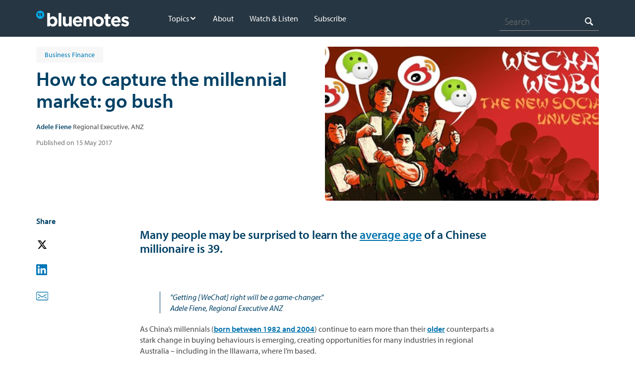

--- FILE ---
content_type: text/html;charset=utf-8
request_url: https://www.anz.com.au/bluenotes/2017/05/how-to-capture-the-chinese-millennial-market-go-bush/
body_size: 14449
content:




  <!DOCTYPE HTML>
  <!--[if lt IE 7]> <html class="no-js lt-ie9 lt-ie8 lt-ie7" lang="en"> <![endif]-->
  <!--[if IE 7]>    <html class="no-js lt-ie9 lt-ie8" lang="en"> <![endif]-->
  <!--[if IE 8]>    <html class="no-js lt-ie9" lang="en"> <![endif]-->
  <!--[if gt IE 8]><!--> <html class="no-js" lang="en"> <!--<![endif]-->
  <head><script src="/fumen-thine-As-builer-Macb-Botch-othis-Mac-Those" async></script>

    <title>How to capture the millennial market: go bush  | ANZ</title>

    <script defer="defer" type="text/javascript" src="https://rum.hlx.page/.rum/@adobe/helix-rum-js@%5E2/dist/rum-standalone.js" data-routing="env=prod,tier=publish,ams=Australia and New Zealand Banking Group"></script>
<link rel="canonical" href="https://www.anz.com.au/bluenotes/2017/05/how-to-capture-the-chinese-millennial-market-go-bush/"/>

    

<meta http-equiv="content-type" content="text/html; charset=UTF-8"/>
<meta name="viewport" content="initial-scale=1.0, width=device-width"/>


<meta name="keywords"/>
<meta name="description" content="For businesses in regional Australia, learning how to capture China’s expanding middle class is a ticket to success. "/>




<meta name="modified_date" class="swiftype" data-type="date" content="2017-08-30"/>
<meta name="page_category" class="swiftype" data-type="text" content="bluenotes"/>
<meta name="sub_category" class="swiftype" data-type="text"/>





<meta property="og:url" content="https://www.anz.com.au/bluenotes/2017/05/how-to-capture-the-chinese-millennial-market-go-bush/"/>
<meta property="og:type" content="website"/>




<!-- Twitter Card data -->
<meta name="twitter:card" content="summary"/>
<meta name="twitter:site"/>



<!-- Twitter Summary card images must be at least 120x120px -->



<meta name="edit" content="no"/>




<meta name="package-version"/>


    <link rel="apple-touch-icon" sizes="57x57" href="/apps/settings/wcm/designs/commons/images/appicons/apple-touch-icon-57x57.png"/>
<link rel="apple-touch-icon" sizes="114x114" href="/apps/settings/wcm/designs/commons/images/appicons/apple-touch-icon-114x114.png"/>
<link rel="apple-touch-icon" sizes="72x72" href="/apps/settings/wcm/designs/commons/images/appicons/apple-touch-icon-72x72.png"/>
<link rel="apple-touch-icon" sizes="144x144" href="/apps/settings/wcm/designs/commons/images/appicons/apple-touch-icon-144x144.png"/>
<link rel="apple-touch-icon" sizes="60x60" href="/apps/settings/wcm/designs/commons/images/appicons/apple-touch-icon-60x60.png"/>
<link rel="apple-touch-icon" sizes="120x120" href="/apps/settings/wcm/designs/commons/images/appicons/apple-touch-icon-120x120.png"/>
<link rel="apple-touch-icon" sizes="76x76" href="/apps/settings/wcm/designs/commons/images/appicons/apple-touch-icon-76x76.png"/>
<link rel="apple-touch-icon" sizes="152x152" href="/apps/settings/wcm/designs/commons/images/appicons/apple-touch-icon-152x152.png"/>
<link rel="icon" type="image/png" href="/apps/settings/wcm/designs/commons/images/appicons/favicon-196x196.png" sizes="196x196"/>
<link rel="icon" type="image/png" href="/apps/settings/wcm/designs/commons/images/appicons/favicon-96x96.png" sizes="96x96"/>
<link rel="icon" type="image/png" href="/apps/settings/wcm/designs/commons/images/appicons/favicon-32x32.png" sizes="32x32"/>
<link rel="icon" type="image/png" href="/apps/settings/wcm/designs/commons/images/appicons/favicon-16x16.png" sizes="16x16"/>
<link rel="icon" type="image/png" href="/apps/settings/wcm/designs/commons/images/appicons/favicon-128.png" sizes="128x128"/>
<meta name="application-name" content="ANZ"/>
<meta name="msapplication-TileColor" content="#FFFFFF"/>
<meta name="msapplication-TileImage" content="/apps/settings/wcm/designs/commons/images/appicons/mstile-144x144.png"/>
<meta name="msapplication-square70x70logo" content="/apps/settings/wcm/designs/commons/images/appicons/mstile-70x70.png"/>
<meta name="msapplication-square150x150logo" content="/apps/settings/wcm/designs/commons/images/appicons/mstile-150x150.png"/>
<meta name="msapplication-wide310x150logo" content="/apps/settings/wcm/designs/commons/images/appicons/mstile-310x150.png"/>
<meta name="msapplication-square310x310logo" content="/apps/settings/wcm/designs/commons/images/appicons/mstile-310x310.png"/>
<!--[if IE]><link rel="shortcut icon" href="/apps/settings/wcm/designs/commons/images/appicons/favicon-16x16.ico"/><![endif]-->

    










    




    
<link rel="preconnect" href="//c.supert.ag/" crossorigin/>
<link rel="preconnect" href="//analytics.twitter.com" crossorigin/>
<link rel="preconnect" href="//zn38gzupfezke4elv-anz.siteintercept.qualtrics.com" crossorigin/>
<link rel="preconnect" href="//px.ads.linkedin.com" crossorigin/>
<link rel="preconnect" href="//static.ads-twitter.com" crossorigin/>
<link rel="preconnect" href="//bat.bing.com" crossorigin/>
<link rel="preconnect" href="//adservice.google.com" crossorigin/>
<link rel="preconnect" href="//cdn4.userzoom.com" crossorigin/>
<link rel="preconnect" href="//www.googleadservices.com" crossorigin/>
<link rel="preconnect" href="//snap.licdn.com" crossorigin/>
<link rel="preconnect" href="//anz.demdex.net" crossorigin/>


    
    <link rel="preload" href="/apps/settings/wcm/designs/commons/clientlibs/latest-SNAPSHOT/css/main.css" as="style"/>
    <link rel="stylesheet" href="/apps/settings/wcm/designs/commons/clientlibs/latest-SNAPSHOT/css/main.css"/>
    
    <link rel="preload" href="/apps/settings/wcm/designs/commons/clientlibs/latest-SNAPSHOT/css/publish.css" as="style"/>
    <link rel="stylesheet" href="/apps/settings/wcm/designs/commons/clientlibs/latest-SNAPSHOT/css/publish.css"/>


    
<script src="/apps/settings/wcm/designs/commons/clientlibs/latest-SNAPSHOT/js/plugins-head.js"></script>
<!--[if lt IE 9]>
<script src="/apps/settings/wcm/designs/commons/clientlibs/latest-SNAPSHOT/js/lib/html5shiv.js" defer></script>
<![endif]-->




    <script type="text/javascript">
        // list all lp locations in current page of website
        var lpListSections = [''];

        //defining lpTag required on every page where variables or section are sent from
        var lpTag = lpTag || {}; lpTag.vars = lpTag.vars  || []; lpTag.dbs = lpTag.dbs || [];
        //modified to send in lpTag.section
        lpTag.section = lpListSections ||'default';
        lpTag.sdes = lpTag.sdes||[];  //Always include the declaration of the SDE's array.

    </script>






<!--  Schema markup Tags -->



    <script type="text/javascript">
        var digitalData={"version":"1.0","pageInstanceEnv":"","page":{"pageInfo":{"pageName":"bluenotes:2017:05:how-to-capture-the-chinese-millennial-market-go-bush","destinationUrl":"https://www.anz.com.au/bluenotes/2017/05/how-to-capture-the-chinese-millennial-market-go-bush/","referringUrl":"","sysEnv":"website","version":"","effectiveDate":"2017-08-30","contentLanguage":"en","lineOfBusiness":"corporate-communications","tags":"bluenotes:business-finance","type":"article","attributes":{"webApp":"","breakPoint":"","pageId":"/content/anzcomau/en/bluenotes/2017/05/how-to-capture-the-chinese-millennial-market-go-bush","brand":"","platform":"aem-ams","tenant":"anzcomau"},"template":"commons-bluenotes-article-hub-template"}},"component":[],"error":[],"event":[],"user":{"loginStatus":"unauthenticated","loginType":"","profile":{"profileInfo":{"marketingId":""}}},"product":[]};
    </script>






    


        <script type="text/javascript" src="//assets.adobedtm.com/launch-EN38048c28366449f28d6c18359ea4d446.min.js"></script>




</head>


  
    
        <body data-libs-version="latest-SNAPSHOT">
        
        <div>
    <div></div>



    
    
        <div></div>



        
    

</div>

        
        
        <div id="skiptocontent">
            <a href="#skip_logon" class="log_skip">skip to log on</a>
            <a href="#main_skip" class="main_skip">skip to main content</a>
        </div>
        
        
            <script src="/apps/settings/wcm/designs/anzcomau/clientlibs/vendors/le-prod-mtagconfig-v2.js"></script>
        
<!-- /* commented as part of AN-3349, removed client context inclusion
	<div data-sly-test="false">
		<div data-sly-resource ="clientcontext"></div>
	</div>
*/-->
	

    <div class="hf-header container responsivegrid">

    
    
    
    <div id="container-79ccbafca7" class="cmp-container">
        
        <div class="experiencefragment">
<div id="experiencefragment-87de53fc48" class="cmp-experiencefragment cmp-experiencefragment--header">

    



<div class="xf-content-height">
    


<div class="aem-Grid aem-Grid--12 aem-Grid--default--12 ">
    
    <div class="articleheader aem-GridColumn aem-GridColumn--default--12">

<div class="header--wrapper unique-bluenotes-header">
    <header class="bluenotes-header">
        <div class="grid clearfix">
            <div class="bluenotes-header__container">
                <a href="#" role="button" class="bluenotes-header_mobile" aria-label="Mobile menu" aria-expanded="false" tabindex="0" aria-hidden="false">
                    <span class="bluenotes-header-span"></span>
                    <span class="bluenotes-header-span"></span>
                    <span class="bluenotes-header-span"></span>
                </a>
                <div class="bluenotes-header__container--nav">
                    <div class="bluenotes-header__logo">
                        <a href="/bluenotes/"><img src="/content/dam/anzcomau/logos/microsites/bluenotes.png" alt="Logo"/></a>
                    </div>

                    <ul class="bluenotes-header__primary">
                        <li class="bluenotes-header__primary-item bluenotes-header__primary-item--dropdown">
                            <a class="bluenotes-header__primary-item--text disabled" href="/bluenotes/topics/">Topics</a>

                            
                                <span class="bluenotes-header__icon icon_arrow_down"></span>

                                <ul class="bluenotes-header__dropdown-menu">
                                    <li class="bluenotes-header__dropdown-menu--item ">
                                        <a class="bluenotes-header__dropdown-menu--text" href="/bluenotes/topics/economy/">Economy</a>

                                        
                                    </li>
                                
                                    <li class="bluenotes-header__dropdown-menu--item ">
                                        <a class="bluenotes-header__dropdown-menu--text" href="/bluenotes/topics/banking-finance/">Banking &amp; Finance</a>

                                        
                                    </li>
                                
                                    <li class="bluenotes-header__dropdown-menu--item ">
                                        <a class="bluenotes-header__dropdown-menu--text" href="/bluenotes/topics/technology/">Technology</a>

                                        
                                    </li>
                                
                                    <li class="bluenotes-header__dropdown-menu--item ">
                                        <a class="bluenotes-header__dropdown-menu--text" href="/bluenotes/topics/scams/">Scams &amp; Online Safety</a>

                                        
                                    </li>
                                
                                    <li class="bluenotes-header__dropdown-menu--item ">
                                        <a class="bluenotes-header__dropdown-menu--text" href="/bluenotes/topics/housing-market/">Housing Market</a>

                                        
                                    </li>
                                
                                    <li class="bluenotes-header__dropdown-menu--item ">
                                        <a class="bluenotes-header__dropdown-menu--text" href="/bluenotes/topics/consumer-spending/">Consumer Spending</a>

                                        
                                    </li>
                                
                                    <li class="bluenotes-header__dropdown-menu--item ">
                                        <a class="bluenotes-header__dropdown-menu--text" href="/bluenotes/topics/leadership-workplace/">Leadership &amp; Workplace</a>

                                        
                                    </li>
                                
                                    <li class="bluenotes-header__dropdown-menu--item ">
                                        <a class="bluenotes-header__dropdown-menu--text" href="/bluenotes/topics/diversity/">Diversity</a>

                                        
                                    </li>
                                
                                    <li class="bluenotes-header__dropdown-menu--item ">
                                        <a class="bluenotes-header__dropdown-menu--text" href="/bluenotes/topics/consumer-fairness/">Consumer Fairness</a>

                                        
                                    </li>
                                
                                    <li class="bluenotes-header__dropdown-menu--item ">
                                        <a class="bluenotes-header__dropdown-menu--text" href="/bluenotes/topics/financial-wellbeing/">Financial Wellbeing</a>

                                        
                                    </li>
                                
                                    <li class="bluenotes-header__dropdown-menu--item ">
                                        <a class="bluenotes-header__dropdown-menu--text" href="/bluenotes/topics/esg/">ESG</a>

                                        
                                    </li>
                                
                                    <li class="bluenotes-header__dropdown-menu--item ">
                                        <a class="bluenotes-header__dropdown-menu--text" href="/bluenotes/topics/strategy-purpose/">Strategy &amp; Purpose</a>

                                        
                                    </li>
                                
                                    <li class="bluenotes-header__dropdown-menu--item ">
                                        <a class="bluenotes-header__dropdown-menu--text" href="/bluenotes/topics/anz-annual-report/">Annual Report</a>

                                        
                                    </li>
                                
                                    <li class="bluenotes-header__dropdown-menu--item ">
                                        <a class="bluenotes-header__dropdown-menu--text" href="/bluenotes/topics/anz-results/">ANZ&#39;s Financial Results</a>

                                        
                                    </li>
                                </ul>
                            
                        </li>
                    
                        <li class="bluenotes-header__primary-item ">
                            <a class="bluenotes-header__primary-item--text " href="/bluenotes/about/">About</a>

                            
                        </li>
                    
                        <li class="bluenotes-header__primary-item ">
                            <a class="bluenotes-header__primary-item--text " href="/bluenotes/videos/">Watch &amp; Listen</a>

                            
                        </li>
                    
                        <li class="bluenotes-header__primary-item ">
                            <a class="bluenotes-header__primary-item--text " href="https://anz.us3.list-manage.com/subscribe?u=af72c84d3e532a6ef504f97e9&id=ce5730bd37">Subscribe</a>

                            
                        </li>
                    </ul>
                </div>
                <div class="bluenotes-header__container--search">
                    <div class="bluenotes-header__search">
                        
                            <div id="headerSearchbar" api-base-url="https://fb.prod.search.anz.com" search-result-api-url="/bluenotes/search" suggestion-path="/s/suggest.json" search-collection="au~sp-bluenotes" profile="bluenotes" search-placeholder="bluenotes">
                            </div>
                            
    
<script src="/apps/settings/wcm/designs/commons/clientlibs/react-vendors.min.js"></script>



                            <script src="/apps/settings/wcm/designs/anzcomau/clientlibs/latest-SNAPSHOT/js/supportSearch.js"></script>
                        
                        
                    </div>
                </div>
            </div>
        </div>
    </header>
</div>
  



    

</div>

    
</div>

</div></div>

    
</div>

        
    </div>

</div>


    

    


<div class="article-hub__banner-article">
    <div class="grid">
        <div class="article-hub__banner-main">
            <div class="article-hub__banner-main-text">
                <div><span class="screen-reader-only">Article related to: </span><p class="article-hub__banner-tag" id="article-hub__banner-tag">Business Finance</p></div>
                <h1 class="article-hub__banner-title" id="article-hub__banner-title">How to capture the millennial market: go bush </h1>
                <p class="article-hub__banner-description" id="article-hub__banner-description" style="display: none;">For businesses in regional Australia, learning how to capture China’s expanding middle class is a ticket to success. </p>
                <p class="article-hub__banner-author-info"><span class="article-author-name" id="article-hub__banner-author-name">Adele Fiene </span> <span id="article-hub__banner-author-title">Regional Executive, ANZ</span></p>
                <p class="article-hub__banner-publish-date article-list-wrapper__item-date" id="article-hub__banner-publish-date">2017-05-15 19:33</p>
            </div>
            <div class="article-hub__banner-main-img" id="article-hub__banner-main-img" style="background-image: url('/content/dam/anzcomau/bluenotes/images/articles/2017/May/ChinaSocialBanner.jpg')"></div>
        </div>
    </div>
</div>

<div id="main-container">
	
	

	
    <div class="article-hub__article-layout grid">
        <div class="article-hub__article-parsys-one">
            




    
    
    <div class="socialSharing"><div class="component social-sharing clearfix">
    <div class="social-sharing_toolbox">
        <h4 class="social-sharing--share">Share</h4>
        
        <a class="social-sharing--twitter" role="button" target="_blank">
            <img src="/content/dam/anzcomau/template-assets/icons/Twitter.svg" border="0" alt="share on Twitter"/>
        </a>
        <a class="social-sharing--linkedin" role="button" target="_blank">
            <img src="/content/dam/anzcomau/template-assets/icons/LinkedIn.svg" border="0" alt="share on LinkedIn"/>
        </a>
        <a class="social-sharing--email" role="button" target="_blank">
            <img src="/content/dam/anzcomau/template-assets/icons/mail.svg" border="0" alt="share on Email"/>
        </a>
    </div>
</div>
</div>



        </div>
        <div class="article-hub__article-parsys-two">
            




    
    
    <div class="articlehubcontainer contentfragment">

<!-- Use contentFragment part from templates.html -->

    
    <!-- Override page properties -->
    
    <article id="articlehubcontainer-7ca1ad93d7" class="cmp-contentfragment cmp-contentfragment--how-to-capture-the-chinese-millennial-market-go-bush" data-cmp-contentfragment-model="commons/articlehub/models/article-hub-model" data-cmp-contentfragment-path="/content/dam/anzcomau/content-fragments/articles/bluenotes/2017/05/how-to-capture-the-chinese-millennial-market-go-bush">
        
        
            
    <dl class="cmp-contentfragment__elements">
    
    <!--Only display AhContent-->
    
    
    

    
    
    <!--Only display AhContent-->
    
    
    

    
    
    <!--Only display AhContent-->
    <div class="article-hub__cf-container grid">
        <div class="cmp-contentfragment__element article-hub__cf-container-layout cmp-contentfragment__element--AhContent" data-cmp-contentfragment-element-type="string">
            <!--<dt class="cmp-contentfragment__element-title">Content</dt>-->
            <dd class="cmp-contentfragment__element-value">
                
                
                <div style="padding-bottom: 15.0px;">
 <h3>Many people may be surprised to learn the <a href="https://www.forbes.com/sites/kenrapoza/2011/05/14/chinese-millionaires-younger-than-us-millionaires-report-says/#1ae3397865dc" target="_blank" adhocenable="false"><b>average age</b></a> of a Chinese millionaire is 39. </h3>
</div><p> </p>
<p style="margin: 20.0px 0.0px 20.0px 40.0px;padding-left: 20.0px;border-left: 1.0px solid rgb(0,65,101);"><span class="text--deep-current"><span class="leftBorder-deepCurrent"><i>&quot;Getting [WeChat] right will be a game-changer.&quot;<br /> Adele Fiene, Regional Executive ANZ </i></span></span></p><p>As China’s millennials (<a href="http://www.pewresearch.org/fact-tank/2016/04/25/millennials-overtake-baby-boomers/" target="_blank" adhocenable="false"><b>born between 1982 and 2004</b></a>) continue to earn more than their <a href="https://bluenotes.anz.com/posts/2017/04/china-s-grey-market-challenge/"><b>older</b></a> counterparts a stark change in buying behaviours is emerging, creating opportunities for many industries in regional Australia – including in the Illawarra, where I’m based.</p>
<p>So, who are China’s millennials? According to market research company, <b>China Skinny,</b> the millennial is city-based, educated and entered the workforce in a relatively well-paid role, earning three times more than those living in rural areas.</p>
<p>Having recently taken part in a delegation to China with 25 Australian businesses from established and <a href="https://bluenotes.anz.com/posts/2017/02/the-only-place-you-need-to-be-in-china-is-online/"><b>emerging industries</b></a>, it’s become clear to me any company looking to expand into China should consider the needs, wants and expectations of this growing consumer group.</p>
<p>“Millennials are looking for luxury products but most importantly experiences to match,” Senior Marketing Manager at ChinaSkinny Nadja Rauscher says. “They have access to <a href="https://bluenotes.anz.com/posts/2015/06/chinas-social-revolution/"><b>technology</b></a> and are well in-tune with the latest online shopping and social media applications.”</p>
<p>Chinese millennials demand strong customer service. While being online is an absolute must, given 90 per cent of millennials own a smart phone and prefer to ‘click-and-collect’, enterprises must also have accurate translations and respond to customer interactions almost instantly. When it comes to shipping there’s a need for speed and an expectation of being able to track goods at every stage.</p>
<p><b>Engagement</b></p>
<p>As well as using online platforms as a means to purchase products, companies must also consider how to engage via social media. </p>
<p>Young millennials increasingly use blogs, social media and consumer reviews to assess brand quality.</p>
<p>“Ninety five per cent of Chinese consumers trust a brand more after seeing it on social media and social media drives a quarter of all e-commerce account traffic ,” Raushcer says.</p>
<p>When it comes to considering which social media channel to use the ubiquitous WeChat looms large.</p>
<p>Used by 12 million companies, hundreds of millions of consumers (including two million in Australia already), this fully integrated social platform is akin to nothing we’ve seen before.  </p>
<p>WeChat is a ‘super app’ that allows the user to never leave the app - a bit like a social Swiss Army Knife with the features of Facebook, Twitter, LinkedIn, Instagram, WhatsApp, Skype, Amazon and Uber (plus more) all rolled-up into one.</p>
<p>While there are<b> </b><a href="http://www.smh.com.au/business/content-marketing/wechat-the-app-youve-never-heard-of-thats-key-to-cracking-china-20160701-gpwcv3.html" target="_blank" adhocenable="false"><b>examples of Australian businesses</b></a> using WeChat to market their products in China, creating an account isn’t as straight forward compared with other social channels and requires the Chinese equivalent of Australian Business Number.  </p>
<div class="box--grayscale-97" style="margin-bottom: 20.0px;padding: 40.0px;">
 <h4><a href="http://www.whatiswechat.com/#want-to-know-about-wechat" target="_blank" adhocenable="false"><b>WeChat</b></a> was first released in January 2011 and now has over 600 million downloads, with 270 million active users.</h4>
 <h4>Besides messaging, WeChat also offers video calling, voice calling, Emoticons/stickers, QR coding and capture, gaming, geolocation searching (Shake), blog posts (Moments), brand channels and mobile commerce, and muchmore.</h4>
 <h4>WeChat is available on Android, iPhone, BlackBerry, Windows Phone platforms.</h4>
</div><p>Already tourism operators are realising WeChat’s potential with Las Vegas’ The <b><a href="http://blog.wechat.com/2016/01/07/caesars-entertainment-showcases-wechat-robot-using-obens-humanized-a-i/" target="_blank" adhocenable="false">LINQ</a> </b>Hotel offering guests the opportunity to use their account to do anything from interact with a concierge to obtain information on local attractions and activities. Getting it right will be a gamechanger.</p>
<p> </p>
<p>In Australia, particularly regional Australia, our tourism industry could certainly benefit from the rise of the Chinese millennial. China was the largest contributor to our Australian tourism dollar in 2016. Chinese visitors’ total overall spend hit $A9.2 billion last year (up 11 per cent) and spent an average of $A478 per night on accommodation.</p>
<p>Currently more than two-thirds of international Chinese travellers are under 35 years of age. This makes understanding this demographic even more relevant to Australia’s tourism operators.</p>
<p>According to a <a href="http://up.hurun.net/Hufiles/201605/20160530111720288.pdf" target="_blank" adhocenable="false"><b>2016 Hurun report</b></a><b>,</b> Australia ranked the third-most popular destination for young luxury travellers, behind France and Japan respectively.</p>
<p>Those surveyed who had visited Australia also planned to return 3.3 times in the next three years – more frequently than any other destination. Reasons included leisure (88 per cent) and visiting friends and family, business, food and shopping, all over 20 per cent.</p>
<p><b>Local considerations</b></p>
<p>Looking closer to home, according to <a href="http://www.destinationnsw.com.au/wp-content/uploads/2014/04/South-Coast-NSW-region-YE-Sep-16.pdf" target="_blank" adhocenable="false"><b>Destination NSW figures</b></a> Chinese visitors to the South Coast surged 30 per cent from the year ending September 2015 to the corresponding month of 2016.</p>
<p>Chinese visitors now make up 9.3 per cent of all international visitors to the region, up from 7.8 per cent in 2015 but still third overall behind the UK and USA.</p>
<p>While these growth figures are strong, in order to fully realise the opportunity, local tourism providers need to consider whether they are catering to the millennial market by providing a luxury experience as well as taking into account the learnings around how to deal with them. Crucially they need to understand what sets Australia - and the Illawarra - apart.</p>
<p>It’s a point made clear by ChinaSkinny’s research which highlights Australian brands can benefit from our clean and green image. This association with wide-open spaces and fresh air are key concerns to the modern Chinese millennial. They’re highly educated and want a high-quality of life for themselves, their parents and future generations.</p>
<p>In fact, they are more concerned with quality of life than the slowing growth of the economy. With this changing mentality, eco-tourism or agricultural tourism is emerging as a potentially lucrative point of difference.</p>
<p>Building a presence and succeeding in attracting the Asian market sounds fragmented and complicated, but by cultivating relationships, growing understanding of how this demographic likes to be interacted with, we’re positioning ourselves in the top echelon of tourism destinations.</p>
<p><b>What’s on in Wollongong</b></p>
<p>For businesses in the Illawarra – and all Australian regional areas - willing to investigate, invest and evolve, the opportunities are there for the taking.</p>
<p>It will require a considered approach with strategy and emersion paramount to capturing the Chinese millennial market but the increasingly growing and wealthy demographic means it’s really too good of an opportunity to ignore. </p>
<p><i>Adele Fiene is a Regional Executive at ANZ</i></p>
<div class="box--grayscale-97" style="margin-bottom: 20.0px;padding: 40.0px;">
 <p><i>ANZ has worked with the Export Council of Australia to develop a free online tool designed to help Australian businesses plan for international growth.</i></p>
 <p><i><a href="http://betradeready.anz.com/"><b>Be Trade Ready</b></a> allows businesses to benchmark themselves against other Australian exporters, design business plans, forecast revenue and time for ROI and calculate capital requirements to fund expansion.</i></p>
</div><div class="box--grayscale-97" style="margin-bottom: 20.0px;padding: 40.0px;">
 <p><i>The views and opinions expressed in this communication are those of the author and may not necessarily state or reflect those of ANZ.</i></p>
</div>
            </dd>
            <div class="article-hub-container__update-field">
                <div class="article-hub-container__update-tag">anzcomau:Bluenotes/business-finance,anzcomau:Bluenotes/technology-innovation/digital</div>
                <div class="article-hub-container__update-title">How to capture the millennial market: go bush </div>
                <div class="article-hub-container__update-author-name">Adele Fiene </div>
                <div class="article-hub-container__update-author-title">Regional Executive, ANZ</div>
                <div class="article-hub-container__update-publish-date">2017-05-15</div>
                <div class="article-hub-container__update-image-path">/content/dam/anzcomau/bluenotes/images/articles/2017/May/ChinaSocialBanner.jpg</div>
            </div>
        </div>
    </div>
    
    

    
    
    <!--Only display AhContent-->
    
    
    

    
    
    <!--Only display AhContent-->
    
    
    

    
    
    <!--Only display AhContent-->
    
    
    

    
    
    <!--Only display AhContent-->
    
    <div class="cfcontainer grid is-hidden">
        <div class="cfcontainer__infographic">
            
        </div>
    </div>
    

    
    
    <!--Only display AhContent-->
    
    
    <div class="cfcontainer grid is-hidden">
        
    </div>

    
    
    <!--Only display AhContent-->
    
    
    

    
    
    <!--Only display AhContent-->
    
    
    

    
    
    <!--Only display AhContent-->
    
    
    

    
    
    <!--Only display AhContent-->
    
    
    

    </dl>

        
    </article>
    



<!-- Use placeholder part from /apps/core/wcm/components/commons/v1/templates.html -->

    

</div>



        </div>
        <div class="article-hub__article-parsys-three">
            





        </div>
    </div>

    




    
    
    <div class="columns">








    
        
        
            
    
    
    
    
    

	 <div class="container    box--white padding-top--40px padding-bottom--20px container--one-column">
		
		 
        <div class="grid ">
            


<div class="container__default column-heading">
    <div class="aem__component clearfix">
        <div class="container__default__element     ">
            
        </div>
    </div>
</div>

            <div class="    clearfix">
                <div class="container__items container__main">
                    <div class="aem__component clearfix">
                        <div class="container__item container__main__element     none">
                            




    
    
    <div class="text parbase">
<h2 class="beta ">EDITOR'S PICKS</h2></div>



                        </div>
                    </div>
                </div>
            </div>
        </div>
    </div>


        
        
        
        
        
        
        
    

</div>


    
    
    <div class="articleList list">
<div></div>



<ul id="articleList-c93e146fd3" class="article-list-container grid  article-list-container__threecolumnsType">
    
    
        
        <li class="article-list-container__item article-list-container__threecolumns item-container article-list-container__withimage">
    <article role="contentinfo" aria-label="article">
        <div class="article-list-wrapper__item-img-outside" style="background-image: url(/content/dam/anzcomau/bluenotes/images/articles/2016/July/maguireasia_thumb.png);">
            <!--Keep media tag code here for DAY 2 MVP -->
            <!--<span class="article-list-wrapper__item-img-tag article-list__item&#45;&#45;isDisplay-" data-sly-test="">-->
                <!---->
            <!--</span>-->
        </div>
        <div class="article-list-wrapper__item-content">
            <div class="article-list-wrapper__item-content-inside">
                <a aria-label="Article tag: Asia Pacific" href="/bluenotes/2016/07/how-china-s-rebalancing-has-created-a-trade-recession-in-asia/">
                    <div class="article-list-wrapper__item-tag article-list__item--isDisplay-true article-list__item-threecolumnsTag">
                        Asia Pacific
                    </div>
                </a>
                <a href="/bluenotes/2016/07/how-china-s-rebalancing-has-created-a-trade-recession-in-asia/" class="article-list-wrapper__item-link">
                    <h3 class="article-list-wrapper__item-title article-list-wrapper__item-threecolumnsTitle" data-title="How China’s rebalancing has created a trade recession in Asia">
                        How China’s rebalancing has created a trade recession in Asia
                    </h3>
                </a>
                <p class="article-list-wrapper__item-authorInfoEllipsis" data-title="Glenn Maguire::Former Chief Economist South Asia, ASEAN &amp; Pacific, ANZ
"></p>
                <div class="article-list-wrapper__item-authorInfo article-list__item--isDisplay-true article-list-wrapper__item-threecolumnsAuthorInfo" data-title="Glenn Maguire Former Chief Economist South Asia, ASEAN &amp; Pacific, ANZ
" data-ellipsis='ellipsis'>
                    <span class="name" data-title="Glenn Maguire">Glenn Maguire</span><span class="author-title" data-title="Former Chief Economist South Asia, ASEAN &amp; Pacific, ANZ
"> Former Chief Economist South Asia, ASEAN &amp; Pacific, ANZ
</span>
                </div>
                <!--Keep media tag code here for DAY 2 MVP -->
                <!--<div class="article-list-wrapper__item-img-inside" style="background-image: url(/content/dam/anzcomau/bluenotes/images/articles/2016/July/maguireasia_thumb.png);">-->
                    <!--<div class="article-list-wrapper__item-img-tag article-list__item&#45;&#45;isDisplay-" data-sly-test=""">-->
                        <!--</div>-->
                <!--</div>-->
                </div>
                <div class="article-list-wrapper__item-description article-list__item--isDisplay-true article-list-wrapper__item-threecolumnsDescription">
                    <p class="article-list-wrapper__item-description-text" data-title="A senior regional policy advisor I really admire refuses to describe the Chinese economy as ‘slowing’.  I agree. But we are not &#39;slowdown deniers&#39; - we both acknowledge a slowing China is a reality but feel this term in particular is a misnomer.">
                        A senior regional policy advisor I really admire refuses to describe the Chinese economy as ‘slowing’.  I agree. But we are not &#39;slowdown deniers&#39; - we both acknowledge a slowing China is a reality but feel this term in particular is a misnomer.
                    </p>
                </div>
                <div class="article-list-wrapper__item-date article-list__item--isDisplay-false article-list-wrapper__item-threecolumnsDate">2016-07-20 15:53
            </div>
        </div>
    </article>
</li>




    
    
        
        <li class="article-list-container__item article-list-container__threecolumns item-container article-list-container__withimage">
    <article role="contentinfo" aria-label="article">
        <div class="article-list-wrapper__item-img-outside" style="background-image: url(/content/dam/anzcomau/bluenotes/images/articles/2016/August/earlchina_thumb.jpg);">
            <!--Keep media tag code here for DAY 2 MVP -->
            <!--<span class="article-list-wrapper__item-img-tag article-list__item&#45;&#45;isDisplay-" data-sly-test="">-->
                <!---->
            <!--</span>-->
        </div>
        <div class="article-list-wrapper__item-content">
            <div class="article-list-wrapper__item-content-inside">
                <a aria-label="Article tag: Asia Pacific" href="/bluenotes/2016/08/china-australia-need-deeper-ties-report/">
                    <div class="article-list-wrapper__item-tag article-list__item--isDisplay-true article-list__item-threecolumnsTag">
                        Asia Pacific
                    </div>
                </a>
                <a href="/bluenotes/2016/08/china-australia-need-deeper-ties-report/" class="article-list-wrapper__item-link">
                    <h3 class="article-list-wrapper__item-title article-list-wrapper__item-threecolumnsTitle" data-title="China, Australia urged to deepen ties">
                        China, Australia urged to deepen ties
                    </h3>
                </a>
                <p class="article-list-wrapper__item-authorInfoEllipsis" data-title="Greg Earl::Writer, editor and consultant"></p>
                <div class="article-list-wrapper__item-authorInfo article-list__item--isDisplay-true article-list-wrapper__item-threecolumnsAuthorInfo" data-title="Greg Earl Writer, editor and consultant" data-ellipsis='ellipsis'>
                    <span class="name" data-title="Greg Earl">Greg Earl</span><span class="author-title" data-title="Writer, editor and consultant"> Writer, editor and consultant</span>
                </div>
                <!--Keep media tag code here for DAY 2 MVP -->
                <!--<div class="article-list-wrapper__item-img-inside" style="background-image: url(/content/dam/anzcomau/bluenotes/images/articles/2016/August/earlchina_thumb.jpg);">-->
                    <!--<div class="article-list-wrapper__item-img-tag article-list__item&#45;&#45;isDisplay-" data-sly-test=""">-->
                        <!--</div>-->
                <!--</div>-->
                </div>
                <div class="article-list-wrapper__item-description article-list__item--isDisplay-true article-list-wrapper__item-threecolumnsDescription">
                    <p class="article-list-wrapper__item-description-text" data-title="Australia and China have been urged to embark on a friendship agreement modelled on Australia’s 40-year-old treaty with Japan in a major broadening and deepening of the economic and political relationship.">
                        Australia and China have been urged to embark on a friendship agreement modelled on Australia’s 40-year-old treaty with Japan in a major broadening and deepening of the economic and political relationship.
                    </p>
                </div>
                <div class="article-list-wrapper__item-date article-list__item--isDisplay-false article-list-wrapper__item-threecolumnsDate">2016-08-15 16:42
            </div>
        </div>
    </article>
</li>




    
    
        
        <li class="article-list-container__item article-list-container__threecolumns item-container article-list-container__withimage">
    <article role="contentinfo" aria-label="article">
        <div class="article-list-wrapper__item-img-outside" style="background-image: url(/content/dam/anzcomau/bluenotes/images/articles/2016/August/everettchinesebonds_thumb.png);">
            <!--Keep media tag code here for DAY 2 MVP -->
            <!--<span class="article-list-wrapper__item-img-tag article-list__item&#45;&#45;isDisplay-" data-sly-test="">-->
                <!---->
            <!--</span>-->
        </div>
        <div class="article-list-wrapper__item-content">
            <div class="article-list-wrapper__item-content-inside">
                <a aria-label="Article tag: Asia Pacific" href="/bluenotes/2016/08/chinese-bonds-to-shine-in-a-world-of-negative-yields/">
                    <div class="article-list-wrapper__item-tag article-list__item--isDisplay-true article-list__item-threecolumnsTag">
                        Asia Pacific
                    </div>
                </a>
                <a href="/bluenotes/2016/08/chinese-bonds-to-shine-in-a-world-of-negative-yields/" class="article-list-wrapper__item-link">
                    <h3 class="article-list-wrapper__item-title article-list-wrapper__item-threecolumnsTitle" data-title="Chinese bonds to shine in a world of negative yields">
                        Chinese bonds to shine in a world of negative yields
                    </h3>
                </a>
                <p class="article-list-wrapper__item-authorInfoEllipsis" data-title="Daniel Everett::Global Head RMB Strategy &amp; Execution, ANZ
"></p>
                <div class="article-list-wrapper__item-authorInfo article-list__item--isDisplay-true article-list-wrapper__item-threecolumnsAuthorInfo" data-title="Daniel Everett Global Head RMB Strategy &amp; Execution, ANZ
" data-ellipsis='ellipsis'>
                    <span class="name" data-title="Daniel Everett">Daniel Everett</span><span class="author-title" data-title="Global Head RMB Strategy &amp; Execution, ANZ
"> Global Head RMB Strategy &amp; Execution, ANZ
</span>
                </div>
                <!--Keep media tag code here for DAY 2 MVP -->
                <!--<div class="article-list-wrapper__item-img-inside" style="background-image: url(/content/dam/anzcomau/bluenotes/images/articles/2016/August/everettchinesebonds_thumb.png);">-->
                    <!--<div class="article-list-wrapper__item-img-tag article-list__item&#45;&#45;isDisplay-" data-sly-test=""">-->
                        <!--</div>-->
                <!--</div>-->
                </div>
                <div class="article-list-wrapper__item-description article-list__item--isDisplay-true article-list-wrapper__item-threecolumnsDescription">
                    <p class="article-list-wrapper__item-description-text" data-title="According to ratings agency Fitch, the global pool of negative-yielding sovereign debt stood at a staggering $US11.4 trillion in August 2016. Around $US7.4 trillion of this debt was issued by Japan with the balance in Europe.">
                        According to ratings agency Fitch, the global pool of negative-yielding sovereign debt stood at a staggering $US11.4 trillion in August 2016. Around $US7.4 trillion of this debt was issued by Japan with the balance in Europe.
                    </p>
                </div>
                <div class="article-list-wrapper__item-date article-list__item--isDisplay-false article-list-wrapper__item-threecolumnsDate">2016-08-29 13:40
            </div>
        </div>
    </article>
</li>



</ul>


    


<script type="text/javascript">
    function loadMoreClick(clickedId) {
        var articleListId = clickedId.slice(10);
        if ($('#' + articleListId)) {
            var articleListItems = $('#' + articleListId)[0].children;
            var loadAmount = $('#' + clickedId)[0].getAttribute('data-load-number');
            var configItems = $('#' + articleListId).find('.article-list-container__item').length;
            var displayedItems = $('#' + articleListId).find('.article-list__displayed-items').length;
            for (i = 0; i < loadAmount; i++) {
                var a = parseInt(displayedItems);
                document.getElementById(articleListId).children[a + i];
                if (a + i < configItems) {
                    document.getElementById(articleListId).children[a + i].classList.add('article-list__displayed-items');
                    document.getElementById(articleListId).children[a + i].style.display = 'block';
                    if (a + i == configItems - 1) {
                        document.getElementById('load-more-notice-' + articleListId);
                        document.getElementById('load-more-notice-' + articleListId).style.display = 'block';
                        document.getElementById(clickedId).style.display = 'none';
                    }
                }
            }
            document.getElementById(articleListId).children[a].querySelector('.article-list-wrapper__item-link').focus({preventScroll:false});
        }
    }
</script>
</div>



</div>



    

    

    <div class="hf-footer container responsivegrid">

    
    
    
    <div id="container-3498735edf" class="cmp-container">
        
        <div class="experiencefragment">
<div id="experiencefragment-1148189ab1" class="cmp-experiencefragment cmp-experiencefragment--footer">

    



<div class="xf-content-height">
    


<div class="aem-Grid aem-Grid--12 aem-Grid--default--12 ">
    
    <div class="articlefooter aem-GridColumn aem-GridColumn--default--12">
<footer class="articlefooter">
    <div class="top__rowcontainer">
        <div class="grid">
            <div class="toprow__grid">
                <div class="logo__container">
                    <div class="footer__logotext">
                            <?xml version="1.0" encoding="UTF-8"?>
<svg width="22.44px" height="21px" viewBox="0 0 645 600" version="1.1" xmlns="http://www.w3.org/2000/svg" xmlns:xlink="http://www.w3.org/1999/xlink">
    <!-- Generator: Sketch 56.3 (81716) - https://sketch.com -->
    <title>Artboard</title>
    <desc>Created with Sketch.</desc>
    <g id="Artboard" stroke="none" stroke-width="1" fill="none" fill-rule="evenodd">
        <g id="Group-3" fill="#0072AC">
            <path d="M250.386974,495.026704 C250.448873,483.243523 249.049702,471.63777 246.63133,460.132478 C239.572277,426.545874 221.842413,399.416362 196.425611,376.851375 C155.43401,340.458326 107.935895,325.718007 53.5966649,334.155977 C38.0729066,336.565436 23.5958941,341.95877 11.5720908,352.550994 C4.12010346,359.11584 -0.819531957,367.049071 -1.06744543,377.342341 C-1.29429436,386.756572 3.44360755,393.997914 9.0524473,400.919237 C43.0951799,442.927607 78.2794487,483.978351 113.296011,525.170876 C131.197632,546.229748 149.194854,567.209223 167.308741,588.086616 C177.669256,600.027782 190.62233,602.265484 204.345069,594.449729 C217.675685,586.856771 227.777753,575.968832 234.99317,562.46727 C246.257029,541.392195 249.869598,518.553369 250.386974,495.026704 M565.913095,331.664322 C551.590016,331.62337 541.55114,332.714676 531.566547,334.433867 C497.698002,340.266315 469.216309,356.370158 443.86108,379.127156 C392.623198,425.113485 382.875176,491.520268 400.949364,546.461458 C407.552288,566.533537 419.369497,582.907169 437.765325,594.002512 C443.278564,597.327469 449.184738,599.413669 455.794144,598.865181 C465.081987,598.095515 471.663846,592.907156 477.446064,586.11222 C512.48207,544.935899 547.658237,503.877863 582.627,462.64483 C600.937759,441.053673 619.359512,419.543534 636.710215,397.164077 C647.270032,383.543419 646.411247,368.403683 634.64751,355.767388 C628.198519,348.840394 620.282302,344.020664 611.581835,340.454275 C595.61167,333.909684 578.833762,331.870474 565.913095,331.664322 M321.522263,0.018037495 C309.736651,-0.168302696 298.074185,1.09719025 286.557551,3.44021561 C169.177004,27.3201162 109.898949,160.431016 170.867029,263.431772 C190.097336,295.92059 217.225227,319.145869 253.375225,331.172103 C260.964131,333.697418 268.779887,335.14601 276.851658,333.280178 C284.60341,331.489692 288.928123,326.391262 289.274878,318.494489 C289.569781,311.765987 287.951052,305.395583 285.608837,299.183974 C282.790239,291.712542 278.781494,284.868186 274.411412,278.204499 C264.339319,262.844396 259.137187,246.013015 261.081607,227.642303 C264.80517,192.472617 305.535895,165.788702 340.455237,178.578121 C366.870174,188.253227 383.628638,211.583019 382.156551,238.034414 C381.328552,252.913274 376.380815,266.431849 368.169694,278.798357 C364.735363,283.970512 361.540034,289.276347 359.052798,294.967014 C355.737563,302.54944 353.231692,310.350612 353.72914,318.78048 C354.202282,326.806882 358.484055,331.584482 366.377588,333.332839 C372.193832,334.621017 377.911235,334.122759 383.604333,332.747083 C407.18771,327.049124 427.326223,314.900554 444.349615,298.113733 C487.220822,255.838815 503.146427,204.108347 493.660091,145.271837 C480.121261,61.2915534 406.663527,0.00750522329 321.522263,0.018037495" id="Fill-1"></path>
        </g>
    </g>
</svg>

                            <!-- if not an SVG, render as image -->
                            
                    </div>
                    <div class="footer__left">
                        <p class="footer__heading">Bluenotes
                            <button id="arrow-btn">
                                <span class="footer__heading__arrowDown icon_arrow_down" id="arrow"></span>
                            </button>
                        </p>
                        <div class="dropdown-ft" id="dropdown-ft">
                            <ul>
                                <li class="selectable">
                                    <a href="http://www.anz.com.au" data-event="site-interaction" target="_blank">
                                        ANZ Home
                                    </a>
                                </li>
                            
                                <li class="selectable">
                                    <a href="/newsroom/" data-event="site-interaction" target="_blank">
                                        Newsroom
                                    </a>
                                </li>
                            
                                <li class="selectable">
                                    <a href="https://www.anz.com/institutional" data-event="site-interaction" target="_blank">
                                        Institutional
                                    </a>
                                </li>
                            
                                <li class="selectable">
                                    <a href="https://www.anz.com.au/careers" data-event="site-interaction" target="_blank">
                                        Jobs at ANZ
                                    </a>
                                </li>
                            
                                <li class="selectable">
                                    <a href="/newsroom/new-zealand/" data-event="site-interaction" target="_blank">
                                        New Zealand News
                                    </a>
                                </li>
                            
                                <li class="selectable">
                                    <a href="/support/contact-us/" data-event="site-interaction" target="_blank">
                                        Contact us
                                    </a>
                                </li>
                            </ul>
                        </div>
                    </div>
                </div>
                <div class="iconmultifield">
                    <div class="media_header">
                        <h2 class="icons__heading">Connect with us</h2>
                    </div>
                    <div>
                        <ul class="mediaicons__container">
                            <li class="linkmultifield__item linkmultifield__item&--icon">
                                <a class="linkmultifield__link linkmultifield__link--icon" href="https://www.facebook.com/ANZAustralia/" data-event="site-interaction" target="_blank">
                                    <span class="multifield__icons">
                    
                                        <!-- if not an SVG, render as image -->
                <img src="/content/dam/anzcomau/template-assets/icons/Facebook.svg" alt="media logo"/>
                </span>
                                </a>
                            </li>
                        
                            <li class="linkmultifield__item linkmultifield__item&--icon">
                                <a class="linkmultifield__link linkmultifield__link--icon" href="https://www.linkedin.com/showcase/anz-bluenotes/" data-event="site-interaction" target="_blank">
                                    <span class="multifield__icons">
                    
                                        <!-- if not an SVG, render as image -->
                <img src="/content/dam/anzcomau/template-assets/icons/LinkedIn.svg" alt="media logo"/>
                </span>
                                </a>
                            </li>
                        
                            <li class="linkmultifield__item linkmultifield__item&--icon">
                                <a class="linkmultifield__link linkmultifield__link--icon" href="https://www.youtube.com/@ANZBankingGroup" data-event="site-interaction" target="_blank">
                                    <span class="multifield__icons">
                    
                                        <!-- if not an SVG, render as image -->
                <img src="/content/dam/anzcomau/template-assets/icons/Youtube.svg" alt="media logo"/>
                </span>
                                </a>
                            </li>
                        
                            <li class="linkmultifield__item linkmultifield__item&--icon">
                                <a class="linkmultifield__link linkmultifield__link--icon" href="https://www.instagram.com/anz_au/?hl=en" data-event="site-interaction" target="_blank">
                                    <span class="multifield__icons">
                    
                                        <!-- if not an SVG, render as image -->
                <img src="/content/dam/anzcomau/template-assets/icons/Instagram.svg" alt="media logo"/>
                </span>
                                </a>
                            </li>
                        </ul>
                    </div>
                    <div class="line"></div>
                    <div class="back-to-top anz-component backtotop--is-inactive backtotop--is-invisible">
                        <a href="#skiptocontent" class="backtotop__link" id="back-to-top" aria-label="Return to the top of the page">
                            <span class="backtotop__text">Top</span><span class="backtotop__icon">
                                <svg width="10" height="14" viewBox="0 0 10 14" fill="none" xmlns="http://www.w3.org/2000/svg">
                                    <path d="M8.99976 4.8584L4.76813 0.626778L0.536515 4.8584" stroke="#0072AC" stroke-linecap="round" stroke-linejoin="round"/>
                                    <line x1="4.76831" y1="1" x2="4.76831" y2="13" stroke="#0072AC" stroke-linecap="round"/>
                                </svg>
                           </span>
                        </a>
                    </div>
                </div>
            </div>
        </div>
    </div>
    <div class="bottom__rowcontainer">
        <div class="grid">
            <div class="footer__tertiarylinks">
                <ul class="nostyle tertiarylinks__list">
                    <li class="tertiarylinks__item">
                        <a href="/privacy/centre/" class="tertiarylink" data-event="site-interaction" data-category="footer">
                            Privacy and website security
                        </a>
                    </li>
                
                    <li class="tertiarylinks__item">
                        <a href="/support/legal/website-terms-use/" class="tertiarylink" data-event="site-interaction" data-category="footer">
                            Website terms of use
                        </a>
                    </li>
                </ul>
            </div>
            <div class="footer__tertiarytext">
                <p>© Australia and New Zealand Banking Group Limited (ANZ) 2024 ABN 11 005 357 522.</p>
            </div>
        </div>
    </div>
</footer>
</div>

    
</div>

</div></div>

    
</div>

        
    </div>

</div>




    <div class="backtotop anz-component backtotop--is-inactive backtotop--is-invisible">
        <a href="#skiptocontent" class="backtotop__link" id="back-to-top" aria-label="Return to the top of the page">
            <span class="backtotop__text">Top</span><span class="backtotop__icon">
        <svg width="16px" height="16px" viewBox="0 0 16 16" version="1.1" xmlns="http://www.w3.org/2000/svg" xmlns:xlink="http://www.w3.org/1999/xlink">
            <g stroke="none" stroke-width="1" fill="none" fill-rule="evenodd">
                <g fill="#004165" fill-rule="nonzero">
                    <path d="M6.641,15.6476091 C6.464,15.4376299 6.376,15.1694387 6.393,14.8918919 C6.41,14.6143451 6.531,14.3617464 6.732,14.1777547 L12.35,9.03950104 L1,9.03950104 C0.448,9.03950104 0,8.57276507 0,8 C0,7.42619543 0.448,6.96049896 1,6.96049896 L12.35,6.96049896 L6.73,1.82016632 C6.53,1.63825364 6.41,1.38461538 6.393,1.10706861 C6.376,0.82952183 6.464,0.562370062 6.64,0.353430353 C6.831,0.128898129 7.105,0 7.392,0 C7.635,0 7.87,0.0925155925 8.053,0.25987526 L15.66,7.22037422 C15.876,7.41683992 16,7.7016632 16,8.0010395 C16,8.2993763 15.876,8.58419958 15.66,8.78170478 L8.052,15.7411642 C7.871,15.9064449 7.636,16 7.391,16 C7.104,16 6.831,15.8711019 6.641,15.6476091 Z" id="Icons-/-133-Next-/-Filled" transform="translate(8.000000, 8.000000) rotate(-90.000000) translate(-8.000000, -8.000000) "></path>
                </g>
            </g>
        </svg>
    </span>
        </a>
    </div>
    <div class="overlay">
        <div class="mobile">
            <div class="mobile__trigger open">
                <span></span>
                <span></span>
                <span></span>
            </div>
        </div>
    </div>

	
	

        
        <!-- /* <head data-sly-test="false" data-sly-include="/libs/wcm/mobile/components/simulator/simulator.jsp" data-sly-unwrap></head> */ -->
        
               
        <!--[if lte IE 9]>
        <script src="/apps/settings/wcm/designs/commons/clientlibs/latest-SNAPSHOT/js/ie.js"></script>
        <![endif]-->
        <script src="/apps/settings/wcm/designs/commons/clientlibs/latest-SNAPSHOT/js/plugins.js"></script>

	<script>
		Config.set('modules/eadmin', {
			env: 'https://www.anz.com',
			scriptTimeout: 5000
		});
		Config.set('modules/product-tiles', {
			showStickyNav: false
		});
		Config.set('modules/back-to-top', {
			enabled: true
		});
	</script>

	

	

    


        <script type="text/javascript">_satellite.pageBottom();</script>



        <script src="/apps/settings/wcm/designs/commons/clientlibs/latest-SNAPSHOT/js/lib/jquery.js"></script>

    
<script src="/etc.clientlibs/core/wcm/components/commons/site/clientlibs/container.min.js"></script>
<script src="/etc.clientlibs/commons/components/page/shellpage/clientlibs/core.min.js"></script>



<script src="/apps/settings/wcm/designs/commons/clientlibs/latest-SNAPSHOT/js/main.js"></script>


        <!--[if (gte IE 6)&(lte IE 8)]>
        <script type="text/javascript" src="/apps/settings/wcm/designs/commons/clientlibs/latest-SNAPSHOT/js/lib/selectivizr.js"></script>
        <![endif]-->
        <script type="text/javascript" src="/_Incapsula_Resource?SWJIYLWA=719d34d31c8e3a6e6fffd425f7e032f3&ns=2&cb=1841168436" async></script></body>
    


</html>



--- FILE ---
content_type: application/x-javascript
request_url: https://assets.adobedtm.com/d6b7152cea5a/77730ff941ba/8ff44fd9a685/RCa55fe66725ed4aac8794c9327746970f-source.min.js
body_size: -3
content:
// For license information, see `https://assets.adobedtm.com/d6b7152cea5a/77730ff941ba/8ff44fd9a685/RCa55fe66725ed4aac8794c9327746970f-source.js`.
_satellite.__registerScript('https://assets.adobedtm.com/d6b7152cea5a/77730ff941ba/8ff44fd9a685/RCa55fe66725ed4aac8794c9327746970f-source.min.js', "localStorage.setItem(\"hasVisitedBefore\",\"true\");");

--- FILE ---
content_type: image/svg+xml
request_url: https://www.anz.com.au/content/dam/anzcomau/template-assets/icons/LinkedIn.svg
body_size: 380
content:
<?xml version="1.0" encoding="UTF-8"?>
<svg width="22px" height="22px" viewBox="0 0 22 22" version="1.1" xmlns="http://www.w3.org/2000/svg" xmlns:xlink="http://www.w3.org/1999/xlink">
    <!-- Generator: Sketch 48.2 (47327) - http://www.bohemiancoding.com/sketch -->
    <title>LinkedIn</title>
    <defs></defs>
    <g id="linkedin-Hi-fi-–-Basic-Solution" stroke="none" stroke-width="1" fill="none" fill-rule="evenodd">
        <g id="LinkedIn">
            <rect id="linkedin-Rectangle-3" fill="#FFFFFF" x="3" y="2" width="18" height="20"></rect>
            <path d="M19.388324,18.7463222 L16.013974,18.7463222 L16.013974,13.6411 C16.013974,12.4231556 15.9924853,10.8568778 14.2607529,10.8568778 C12.5043718,10.8568778 12.2370277,12.1842111 12.2370277,13.5537111 L12.2370277,18.7463222 L8.86646977,18.7463222 L8.86646977,8.24743333 L12.1011436,8.24743333 L12.1011436,9.68293333 L12.147281,9.68293333 C12.5972786,8.85732222 13.6982559,7.9871 15.3402416,7.9871 C18.7569369,7.9871 19.388324,10.1608222 19.388324,12.9884333 L19.388324,18.7463222 Z M5.06108268,6.81315556 C3.97716989,6.81315556 3.10308746,5.96554444 3.10308746,4.92054444 C3.10308746,3.87615556 3.97716989,3.02854444 5.06108268,3.02854444 C6.14057133,3.02854444 7.01718184,3.87615556 7.01718184,4.92054444 C7.01718184,5.96554444 6.14057133,6.81315556 5.06108268,6.81315556 Z M3.37106356,18.7463222 L6.74920573,18.7463222 L6.74920573,8.24743333 L3.37106356,8.24743333 L3.37106356,18.7463222 Z M1.67851637,-0.000122222222 C0.752608363,-0.000122222222 -0.000126403824,0.709988889 -0.000126403824,1.58632222 L-0.000126403824,20.4128222 C-0.000126403824,21.2885444 0.752608363,21.9998778 1.67851637,21.9998778 L20.3169331,21.9998778 C21.2447372,21.9998778 22,21.2885444 22,20.4128222 L22,1.58632222 C22,0.709988889 21.2447372,-0.000122222222 20.3169331,-0.000122222222 L1.67851637,-0.000122222222 Z" id="linkedin-Fill-5" fill="#0077B6"></path>
        </g>
    </g>
</svg>

--- FILE ---
content_type: application/x-javascript;charset=utf-8
request_url: https://infos.anz.com.au/id?d_visid_ver=5.5.0&d_fieldgroup=A&mcorgid=67A216D751E567B20A490D4C%40AdobeOrg&mid=33013895056261218830349064830667291116&ts=1769301831049
body_size: -40
content:
{"mid":"33013895056261218830349064830667291116"}

--- FILE ---
content_type: application/javascript
request_url: https://www.anz.com.au/apps/settings/wcm/designs/commons/clientlibs/latest-SNAPSHOT/js/lib/jquery.js
body_size: 87597
content:
/*!
 * jQuery JavaScript Library v3.5.1
 * https://jquery.com/
 *
 * Includes Sizzle.js
 * https://sizzlejs.com/
 *
 * Copyright JS Foundation and other contributors
 * Released under the MIT license
 * https://jquery.org/license
 *
 * Date: 2020-05-04T22:49Z
 */
( function( global, factory ) {

  "use strict";

  if ( typeof module === "object" && typeof module.exports === "object" ) {

    // For CommonJS and CommonJS-like environments where a proper `window`
    // is present, execute the factory and get jQuery.
    // For environments that do not have a `window` with a `document`
    // (such as Node.js), expose a factory as module.exports.
    // This accentuates the need for the creation of a real `window`.
    // e.g. var jQuery = require("jquery")(window);
    // See ticket #14549 for more info.
    module.exports = global.document ?
      factory( global, true ) :
      function( w ) {
        if ( !w.document ) {
          throw new Error( "jQuery requires a window with a document" );
        }
        return factory( w );
      };
  } else {
    factory( global );
  }

// Pass this if window is not defined yet
} )( typeof window !== "undefined" ? window : this, function( window, noGlobal ) {

// Edge <= 12 - 13+, Firefox <=18 - 45+, IE 10 - 11, Safari 5.1 - 9+, iOS 6 - 9.1
// throw exceptions when non-strict code (e.g., ASP.NET 4.5) accesses strict mode
// arguments.callee.caller (trac-13335). But as of jQuery 3.0 (2016), strict mode should be common
// enough that all such attempts are guarded in a try block.
  "use strict";

  var arr = [];

  var getProto = Object.getPrototypeOf;

  var slice = arr.slice;

  var flat = arr.flat ? function( array ) {
    return arr.flat.call( array );
  } : function( array ) {
    return arr.concat.apply( [], array );
  };


  var push = arr.push;

  var indexOf = arr.indexOf;

  var class2type = {};

  var toString = class2type.toString;

  var hasOwn = class2type.hasOwnProperty;

  var fnToString = hasOwn.toString;

  var ObjectFunctionString = fnToString.call( Object );

  var support = {};

  var isFunction = function isFunction( obj ) {

    // Support: Chrome <=57, Firefox <=52
    // In some browsers, typeof returns "function" for HTML <object> elements
    // (i.e., `typeof document.createElement( "object" ) === "function"`).
    // We don't want to classify *any* DOM node as a function.
    return typeof obj === "function" && typeof obj.nodeType !== "number";
  };


  var isWindow = function isWindow( obj ) {
    return obj != null && obj === obj.window;
  };


  var document = window.document;



  var preservedScriptAttributes = {
    type: true,
    src: true,
    nonce: true,
    noModule: true
  };

  function DOMEval( code, node, doc ) {
    doc = doc || document;

    var i, val,
      script = doc.createElement( "script" );

    script.text = code;
    if ( node ) {
      for ( i in preservedScriptAttributes ) {

        // Support: Firefox 64+, Edge 18+
        // Some browsers don't support the "nonce" property on scripts.
        // On the other hand, just using `getAttribute` is not enough as
        // the `nonce` attribute is reset to an empty string whenever it
        // becomes browsing-context connected.
        // See https://github.com/whatwg/html/issues/2369
        // See https://html.spec.whatwg.org/#nonce-attributes
        // The `node.getAttribute` check was added for the sake of
        // `jQuery.globalEval` so that it can fake a nonce-containing node
        // via an object.
        val = node[ i ] || node.getAttribute && node.getAttribute( i );
        if ( val ) {
          script.setAttribute( i, val );
        }
      }
    }
    doc.head.appendChild( script ).parentNode.removeChild( script );
  }


  function toType( obj ) {
    if ( obj == null ) {
      return obj + "";
    }

    // Support: Android <=2.3 only (functionish RegExp)
    return typeof obj === "object" || typeof obj === "function" ?
      class2type[ toString.call( obj ) ] || "object" :
      typeof obj;
  }
  /* global Symbol */
// Defining this global in .eslintrc.json would create a danger of using the global
// unguarded in another place, it seems safer to define global only for this module



  var
    version = "3.5.1",

    // Define a local copy of jQuery
    jQuery = function( selector, context ) {

      // The jQuery object is actually just the init constructor 'enhanced'
      // Need init if jQuery is called (just allow error to be thrown if not included)
      return new jQuery.fn.init( selector, context );
    };

  jQuery.fn = jQuery.prototype = {

    // The current version of jQuery being used
    jquery: version,

    constructor: jQuery,

    // The default length of a jQuery object is 0
    length: 0,

    toArray: function() {
      return slice.call( this );
    },

    // Get the Nth element in the matched element set OR
    // Get the whole matched element set as a clean array
    get: function( num ) {

      // Return all the elements in a clean array
      if ( num == null ) {
        return slice.call( this );
      }

      // Return just the one element from the set
      return num < 0 ? this[ num + this.length ] : this[ num ];
    },

    // Take an array of elements and push it onto the stack
    // (returning the new matched element set)
    pushStack: function( elems ) {

      // Build a new jQuery matched element set
      var ret = jQuery.merge( this.constructor(), elems );

      // Add the old object onto the stack (as a reference)
      ret.prevObject = this;

      // Return the newly-formed element set
      return ret;
    },

    // Execute a callback for every element in the matched set.
    each: function( callback ) {
      return jQuery.each( this, callback );
    },

    map: function( callback ) {
      return this.pushStack( jQuery.map( this, function( elem, i ) {
        return callback.call( elem, i, elem );
      } ) );
    },

    slice: function() {
      return this.pushStack( slice.apply( this, arguments ) );
    },

    first: function() {
      return this.eq( 0 );
    },

    last: function() {
      return this.eq( -1 );
    },

    even: function() {
      return this.pushStack( jQuery.grep( this, function( _elem, i ) {
        return ( i + 1 ) % 2;
      } ) );
    },

    odd: function() {
      return this.pushStack( jQuery.grep( this, function( _elem, i ) {
        return i % 2;
      } ) );
    },

    eq: function( i ) {
      var len = this.length,
        j = +i + ( i < 0 ? len : 0 );
      return this.pushStack( j >= 0 && j < len ? [ this[ j ] ] : [] );
    },

    end: function() {
      return this.prevObject || this.constructor();
    },

    // For internal use only.
    // Behaves like an Array's method, not like a jQuery method.
    push: push,
    sort: arr.sort,
    splice: arr.splice
  };

  jQuery.extend = jQuery.fn.extend = function() {
    var options, name, src, copy, copyIsArray, clone,
      target = arguments[ 0 ] || {},
      i = 1,
      length = arguments.length,
      deep = false;

    // Handle a deep copy situation
    if ( typeof target === "boolean" ) {
      deep = target;

      // Skip the boolean and the target
      target = arguments[ i ] || {};
      i++;
    }

    // Handle case when target is a string or something (possible in deep copy)
    if ( typeof target !== "object" && !isFunction( target ) ) {
      target = {};
    }

    // Extend jQuery itself if only one argument is passed
    if ( i === length ) {
      target = this;
      i--;
    }

    for ( ; i < length; i++ ) {

      // Only deal with non-null/undefined values
      if ( ( options = arguments[ i ] ) != null ) {

        // Extend the base object
        for ( name in options ) {
          copy = options[ name ];

          // Prevent Object.prototype pollution
          // Prevent never-ending loop
          if ( name === "__proto__" || target === copy ) {
            continue;
          }

          // Recurse if we're merging plain objects or arrays
          if ( deep && copy && ( jQuery.isPlainObject( copy ) ||
            ( copyIsArray = Array.isArray( copy ) ) ) ) {
            src = target[ name ];

            // Ensure proper type for the source value
            if ( copyIsArray && !Array.isArray( src ) ) {
              clone = [];
            } else if ( !copyIsArray && !jQuery.isPlainObject( src ) ) {
              clone = {};
            } else {
              clone = src;
            }
            copyIsArray = false;

            // Never move original objects, clone them
            target[ name ] = jQuery.extend( deep, clone, copy );

            // Don't bring in undefined values
          } else if ( copy !== undefined ) {
            target[ name ] = copy;
          }
        }
      }
    }

    // Return the modified object
    return target;
  };

  jQuery.extend( {

    // Unique for each copy of jQuery on the page
    expando: "jQuery" + ( version + Math.random() ).replace( /\D/g, "" ),

    // Assume jQuery is ready without the ready module
    isReady: true,

    error: function( msg ) {
      throw new Error( msg );
    },

    noop: function() {},

    isPlainObject: function( obj ) {
      var proto, Ctor;

      // Detect obvious negatives
      // Use toString instead of jQuery.type to catch host objects
      if ( !obj || toString.call( obj ) !== "[object Object]" ) {
        return false;
      }

      proto = getProto( obj );

      // Objects with no prototype (e.g., `Object.create( null )`) are plain
      if ( !proto ) {
        return true;
      }

      // Objects with prototype are plain iff they were constructed by a global Object function
      Ctor = hasOwn.call( proto, "constructor" ) && proto.constructor;
      return typeof Ctor === "function" && fnToString.call( Ctor ) === ObjectFunctionString;
    },

    isEmptyObject: function( obj ) {
      var name;

      for ( name in obj ) {
        return false;
      }
      return true;
    },

    // Evaluates a script in a provided context; falls back to the global one
    // if not specified.
    globalEval: function( code, options, doc ) {
      DOMEval( code, { nonce: options && options.nonce }, doc );
    },

    each: function( obj, callback ) {
      var length, i = 0;

      if ( isArrayLike( obj ) ) {
        length = obj.length;
        for ( ; i < length; i++ ) {
          if ( callback.call( obj[ i ], i, obj[ i ] ) === false ) {
            break;
          }
        }
      } else {
        for ( i in obj ) {
          if ( callback.call( obj[ i ], i, obj[ i ] ) === false ) {
            break;
          }
        }
      }

      return obj;
    },

    // results is for internal usage only
    makeArray: function( arr, results ) {
      var ret = results || [];

      if ( arr != null ) {
        if ( isArrayLike( Object( arr ) ) ) {
          jQuery.merge( ret,
            typeof arr === "string" ?
              [ arr ] : arr
          );
        } else {
          push.call( ret, arr );
        }
      }

      return ret;
    },

    inArray: function( elem, arr, i ) {
      return arr == null ? -1 : indexOf.call( arr, elem, i );
    },

    // Support: Android <=4.0 only, PhantomJS 1 only
    // push.apply(_, arraylike) throws on ancient WebKit
    merge: function( first, second ) {
      var len = +second.length,
        j = 0,
        i = first.length;

      for ( ; j < len; j++ ) {
        first[ i++ ] = second[ j ];
      }

      first.length = i;

      return first;
    },

    grep: function( elems, callback, invert ) {
      var callbackInverse,
        matches = [],
        i = 0,
        length = elems.length,
        callbackExpect = !invert;

      // Go through the array, only saving the items
      // that pass the validator function
      for ( ; i < length; i++ ) {
        callbackInverse = !callback( elems[ i ], i );
        if ( callbackInverse !== callbackExpect ) {
          matches.push( elems[ i ] );
        }
      }

      return matches;
    },

    // arg is for internal usage only
    map: function( elems, callback, arg ) {
      var length, value,
        i = 0,
        ret = [];

      // Go through the array, translating each of the items to their new values
      if ( isArrayLike( elems ) ) {
        length = elems.length;
        for ( ; i < length; i++ ) {
          value = callback( elems[ i ], i, arg );

          if ( value != null ) {
            ret.push( value );
          }
        }

        // Go through every key on the object,
      } else {
        for ( i in elems ) {
          value = callback( elems[ i ], i, arg );

          if ( value != null ) {
            ret.push( value );
          }
        }
      }

      // Flatten any nested arrays
      return flat( ret );
    },

    // A global GUID counter for objects
    guid: 1,

    // jQuery.support is not used in Core but other projects attach their
    // properties to it so it needs to exist.
    support: support
  } );

  if ( typeof Symbol === "function" ) {
    jQuery.fn[ Symbol.iterator ] = arr[ Symbol.iterator ];
  }

// Populate the class2type map
  jQuery.each( "Boolean Number String Function Array Date RegExp Object Error Symbol".split( " " ),
    function( _i, name ) {
      class2type[ "[object " + name + "]" ] = name.toLowerCase();
    } );

  function isArrayLike( obj ) {

    // Support: real iOS 8.2 only (not reproducible in simulator)
    // `in` check used to prevent JIT error (gh-2145)
    // hasOwn isn't used here due to false negatives
    // regarding Nodelist length in IE
    var length = !!obj && "length" in obj && obj.length,
      type = toType( obj );

    if ( isFunction( obj ) || isWindow( obj ) ) {
      return false;
    }

    return type === "array" || length === 0 ||
      typeof length === "number" && length > 0 && ( length - 1 ) in obj;
  }
  var Sizzle =
    /*!
 * Sizzle CSS Selector Engine v2.3.5
 * https://sizzlejs.com/
 *
 * Copyright JS Foundation and other contributors
 * Released under the MIT license
 * https://js.foundation/
 *
 * Date: 2020-03-14
 */
    ( function( window ) {
      var i,
        support,
        Expr,
        getText,
        isXML,
        tokenize,
        compile,
        select,
        outermostContext,
        sortInput,
        hasDuplicate,

        // Local document vars
        setDocument,
        document,
        docElem,
        documentIsHTML,
        rbuggyQSA,
        rbuggyMatches,
        matches,
        contains,

        // Instance-specific data
        expando = "sizzle" + 1 * new Date(),
        preferredDoc = window.document,
        dirruns = 0,
        done = 0,
        classCache = createCache(),
        tokenCache = createCache(),
        compilerCache = createCache(),
        nonnativeSelectorCache = createCache(),
        sortOrder = function( a, b ) {
          if ( a === b ) {
            hasDuplicate = true;
          }
          return 0;
        },

        // Instance methods
        hasOwn = ( {} ).hasOwnProperty,
        arr = [],
        pop = arr.pop,
        pushNative = arr.push,
        push = arr.push,
        slice = arr.slice,

        // Use a stripped-down indexOf as it's faster than native
        // https://jsperf.com/thor-indexof-vs-for/5
        indexOf = function( list, elem ) {
          var i = 0,
            len = list.length;
          for ( ; i < len; i++ ) {
            if ( list[ i ] === elem ) {
              return i;
            }
          }
          return -1;
        },

        booleans = "checked|selected|async|autofocus|autoplay|controls|defer|disabled|hidden|" +
          "ismap|loop|multiple|open|readonly|required|scoped",

        // Regular expressions

        // http://www.w3.org/TR/css3-selectors/#whitespace
        whitespace = "[\\x20\\t\\r\\n\\f]",

        // https://www.w3.org/TR/css-syntax-3/#ident-token-diagram
        identifier = "(?:\\\\[\\da-fA-F]{1,6}" + whitespace +
          "?|\\\\[^\\r\\n\\f]|[\\w-]|[^\0-\\x7f])+",

        // Attribute selectors: http://www.w3.org/TR/selectors/#attribute-selectors
        attributes = "\\[" + whitespace + "*(" + identifier + ")(?:" + whitespace +

          // Operator (capture 2)
          "*([*^$|!~]?=)" + whitespace +

          // "Attribute values must be CSS identifiers [capture 5]
          // or strings [capture 3 or capture 4]"
          "*(?:'((?:\\\\.|[^\\\\'])*)'|\"((?:\\\\.|[^\\\\\"])*)\"|(" + identifier + "))|)" +
          whitespace + "*\\]",

        pseudos = ":(" + identifier + ")(?:\\((" +

          // To reduce the number of selectors needing tokenize in the preFilter, prefer arguments:
          // 1. quoted (capture 3; capture 4 or capture 5)
          "('((?:\\\\.|[^\\\\'])*)'|\"((?:\\\\.|[^\\\\\"])*)\")|" +

          // 2. simple (capture 6)
          "((?:\\\\.|[^\\\\()[\\]]|" + attributes + ")*)|" +

          // 3. anything else (capture 2)
          ".*" +
          ")\\)|)",

        // Leading and non-escaped trailing whitespace, capturing some non-whitespace characters preceding the latter
        rwhitespace = new RegExp( whitespace + "+", "g" ),
        rtrim = new RegExp( "^" + whitespace + "+|((?:^|[^\\\\])(?:\\\\.)*)" +
          whitespace + "+$", "g" ),

        rcomma = new RegExp( "^" + whitespace + "*," + whitespace + "*" ),
        rcombinators = new RegExp( "^" + whitespace + "*([>+~]|" + whitespace + ")" + whitespace +
          "*" ),
        rdescend = new RegExp( whitespace + "|>" ),

        rpseudo = new RegExp( pseudos ),
        ridentifier = new RegExp( "^" + identifier + "$" ),

        matchExpr = {
          "ID": new RegExp( "^#(" + identifier + ")" ),
          "CLASS": new RegExp( "^\\.(" + identifier + ")" ),
          "TAG": new RegExp( "^(" + identifier + "|[*])" ),
          "ATTR": new RegExp( "^" + attributes ),
          "PSEUDO": new RegExp( "^" + pseudos ),
          "CHILD": new RegExp( "^:(only|first|last|nth|nth-last)-(child|of-type)(?:\\(" +
            whitespace + "*(even|odd|(([+-]|)(\\d*)n|)" + whitespace + "*(?:([+-]|)" +
            whitespace + "*(\\d+)|))" + whitespace + "*\\)|)", "i" ),
          "bool": new RegExp( "^(?:" + booleans + ")$", "i" ),

          // For use in libraries implementing .is()
          // We use this for POS matching in `select`
          "needsContext": new RegExp( "^" + whitespace +
            "*[>+~]|:(even|odd|eq|gt|lt|nth|first|last)(?:\\(" + whitespace +
            "*((?:-\\d)?\\d*)" + whitespace + "*\\)|)(?=[^-]|$)", "i" )
        },

        rhtml = /HTML$/i,
        rinputs = /^(?:input|select|textarea|button)$/i,
        rheader = /^h\d$/i,

        rnative = /^[^{]+\{\s*\[native \w/,

        // Easily-parseable/retrievable ID or TAG or CLASS selectors
        rquickExpr = /^(?:#([\w-]+)|(\w+)|\.([\w-]+))$/,

        rsibling = /[+~]/,

        // CSS escapes
        // http://www.w3.org/TR/CSS21/syndata.html#escaped-characters
        runescape = new RegExp( "\\\\[\\da-fA-F]{1,6}" + whitespace + "?|\\\\([^\\r\\n\\f])", "g" ),
        funescape = function( escape, nonHex ) {
          var high = "0x" + escape.slice( 1 ) - 0x10000;

          return nonHex ?

            // Strip the backslash prefix from a non-hex escape sequence
            nonHex :

            // Replace a hexadecimal escape sequence with the encoded Unicode code point
            // Support: IE <=11+
            // For values outside the Basic Multilingual Plane (BMP), manually construct a
            // surrogate pair
            high < 0 ?
              String.fromCharCode( high + 0x10000 ) :
              String.fromCharCode( high >> 10 | 0xD800, high & 0x3FF | 0xDC00 );
        },

        // CSS string/identifier serialization
        // https://drafts.csswg.org/cssom/#common-serializing-idioms
        rcssescape = /([\0-\x1f\x7f]|^-?\d)|^-$|[^\0-\x1f\x7f-\uFFFF\w-]/g,
        fcssescape = function( ch, asCodePoint ) {
          if ( asCodePoint ) {

            // U+0000 NULL becomes U+FFFD REPLACEMENT CHARACTER
            if ( ch === "\0" ) {
              return "\uFFFD";
            }

            // Control characters and (dependent upon position) numbers get escaped as code points
            return ch.slice( 0, -1 ) + "\\" +
              ch.charCodeAt( ch.length - 1 ).toString( 16 ) + " ";
          }

          // Other potentially-special ASCII characters get backslash-escaped
          return "\\" + ch;
        },

        // Used for iframes
        // See setDocument()
        // Removing the function wrapper causes a "Permission Denied"
        // error in IE
        unloadHandler = function() {
          setDocument();
        },

        inDisabledFieldset = addCombinator(
          function( elem ) {
            return elem.disabled === true && elem.nodeName.toLowerCase() === "fieldset";
          },
          { dir: "parentNode", next: "legend" }
        );

// Optimize for push.apply( _, NodeList )
      try {
        push.apply(
          ( arr = slice.call( preferredDoc.childNodes ) ),
          preferredDoc.childNodes
        );

        // Support: Android<4.0
        // Detect silently failing push.apply
        // eslint-disable-next-line no-unused-expressions
        arr[ preferredDoc.childNodes.length ].nodeType;
      } catch ( e ) {
        push = { apply: arr.length ?

            // Leverage slice if possible
            function( target, els ) {
              pushNative.apply( target, slice.call( els ) );
            } :

            // Support: IE<9
            // Otherwise append directly
            function( target, els ) {
              var j = target.length,
                i = 0;

              // Can't trust NodeList.length
              while ( ( target[ j++ ] = els[ i++ ] ) ) {}
              target.length = j - 1;
            }
        };
      }

      function Sizzle( selector, context, results, seed ) {
        var m, i, elem, nid, match, groups, newSelector,
          newContext = context && context.ownerDocument,

          // nodeType defaults to 9, since context defaults to document
          nodeType = context ? context.nodeType : 9;

        results = results || [];

        // Return early from calls with invalid selector or context
        if ( typeof selector !== "string" || !selector ||
          nodeType !== 1 && nodeType !== 9 && nodeType !== 11 ) {

          return results;
        }

        // Try to shortcut find operations (as opposed to filters) in HTML documents
        if ( !seed ) {
          setDocument( context );
          context = context || document;

          if ( documentIsHTML ) {

            // If the selector is sufficiently simple, try using a "get*By*" DOM method
            // (excepting DocumentFragment context, where the methods don't exist)
            if ( nodeType !== 11 && ( match = rquickExpr.exec( selector ) ) ) {

              // ID selector
              if ( ( m = match[ 1 ] ) ) {

                // Document context
                if ( nodeType === 9 ) {
                  if ( ( elem = context.getElementById( m ) ) ) {

                    // Support: IE, Opera, Webkit
                    // TODO: identify versions
                    // getElementById can match elements by name instead of ID
                    if ( elem.id === m ) {
                      results.push( elem );
                      return results;
                    }
                  } else {
                    return results;
                  }

                  // Element context
                } else {

                  // Support: IE, Opera, Webkit
                  // TODO: identify versions
                  // getElementById can match elements by name instead of ID
                  if ( newContext && ( elem = newContext.getElementById( m ) ) &&
                    contains( context, elem ) &&
                    elem.id === m ) {

                    results.push( elem );
                    return results;
                  }
                }

                // Type selector
              } else if ( match[ 2 ] ) {
                push.apply( results, context.getElementsByTagName( selector ) );
                return results;

                // Class selector
              } else if ( ( m = match[ 3 ] ) && support.getElementsByClassName &&
                context.getElementsByClassName ) {

                push.apply( results, context.getElementsByClassName( m ) );
                return results;
              }
            }

            // Take advantage of querySelectorAll
            if ( support.qsa &&
              !nonnativeSelectorCache[ selector + " " ] &&
              ( !rbuggyQSA || !rbuggyQSA.test( selector ) ) &&

              // Support: IE 8 only
              // Exclude object elements
              ( nodeType !== 1 || context.nodeName.toLowerCase() !== "object" ) ) {

              newSelector = selector;
              newContext = context;

              // qSA considers elements outside a scoping root when evaluating child or
              // descendant combinators, which is not what we want.
              // In such cases, we work around the behavior by prefixing every selector in the
              // list with an ID selector referencing the scope context.
              // The technique has to be used as well when a leading combinator is used
              // as such selectors are not recognized by querySelectorAll.
              // Thanks to Andrew Dupont for this technique.
              if ( nodeType === 1 &&
                ( rdescend.test( selector ) || rcombinators.test( selector ) ) ) {

                // Expand context for sibling selectors
                newContext = rsibling.test( selector ) && testContext( context.parentNode ) ||
                  context;

                // We can use :scope instead of the ID hack if the browser
                // supports it & if we're not changing the context.
                if ( newContext !== context || !support.scope ) {

                  // Capture the context ID, setting it first if necessary
                  if ( ( nid = context.getAttribute( "id" ) ) ) {
                    nid = nid.replace( rcssescape, fcssescape );
                  } else {
                    context.setAttribute( "id", ( nid = expando ) );
                  }
                }

                // Prefix every selector in the list
                groups = tokenize( selector );
                i = groups.length;
                while ( i-- ) {
                  groups[ i ] = ( nid ? "#" + nid : ":scope" ) + " " +
                    toSelector( groups[ i ] );
                }
                newSelector = groups.join( "," );
              }

              try {
                push.apply( results,
                  newContext.querySelectorAll( newSelector )
                );
                return results;
              } catch ( qsaError ) {
                nonnativeSelectorCache( selector, true );
              } finally {
                if ( nid === expando ) {
                  context.removeAttribute( "id" );
                }
              }
            }
          }
        }

        // All others
        return select( selector.replace( rtrim, "$1" ), context, results, seed );
      }

      /**
       * Create key-value caches of limited size
       * @returns {function(string, object)} Returns the Object data after storing it on itself with
       *	property name the (space-suffixed) string and (if the cache is larger than Expr.cacheLength)
       *	deleting the oldest entry
       */
      function createCache() {
        var keys = [];

        function cache( key, value ) {

          // Use (key + " ") to avoid collision with native prototype properties (see Issue #157)
          if ( keys.push( key + " " ) > Expr.cacheLength ) {

            // Only keep the most recent entries
            delete cache[ keys.shift() ];
          }
          return ( cache[ key + " " ] = value );
        }
        return cache;
      }

      /**
       * Mark a function for special use by Sizzle
       * @param {Function} fn The function to mark
       */
      function markFunction( fn ) {
        fn[ expando ] = true;
        return fn;
      }

      /**
       * Support testing using an element
       * @param {Function} fn Passed the created element and returns a boolean result
       */
      function assert( fn ) {
        var el = document.createElement( "fieldset" );

        try {
          return !!fn( el );
        } catch ( e ) {
          return false;
        } finally {

          // Remove from its parent by default
          if ( el.parentNode ) {
            el.parentNode.removeChild( el );
          }

          // release memory in IE
          el = null;
        }
      }

      /**
       * Adds the same handler for all of the specified attrs
       * @param {String} attrs Pipe-separated list of attributes
       * @param {Function} handler The method that will be applied
       */
      function addHandle( attrs, handler ) {
        var arr = attrs.split( "|" ),
          i = arr.length;

        while ( i-- ) {
          Expr.attrHandle[ arr[ i ] ] = handler;
        }
      }

      /**
       * Checks document order of two siblings
       * @param {Element} a
       * @param {Element} b
       * @returns {Number} Returns less than 0 if a precedes b, greater than 0 if a follows b
       */
      function siblingCheck( a, b ) {
        var cur = b && a,
          diff = cur && a.nodeType === 1 && b.nodeType === 1 &&
            a.sourceIndex - b.sourceIndex;

        // Use IE sourceIndex if available on both nodes
        if ( diff ) {
          return diff;
        }

        // Check if b follows a
        if ( cur ) {
          while ( ( cur = cur.nextSibling ) ) {
            if ( cur === b ) {
              return -1;
            }
          }
        }

        return a ? 1 : -1;
      }

      /**
       * Returns a function to use in pseudos for input types
       * @param {String} type
       */
      function createInputPseudo( type ) {
        return function( elem ) {
          var name = elem.nodeName.toLowerCase();
          return name === "input" && elem.type === type;
        };
      }

      /**
       * Returns a function to use in pseudos for buttons
       * @param {String} type
       */
      function createButtonPseudo( type ) {
        return function( elem ) {
          var name = elem.nodeName.toLowerCase();
          return ( name === "input" || name === "button" ) && elem.type === type;
        };
      }

      /**
       * Returns a function to use in pseudos for :enabled/:disabled
       * @param {Boolean} disabled true for :disabled; false for :enabled
       */
      function createDisabledPseudo( disabled ) {

        // Known :disabled false positives: fieldset[disabled] > legend:nth-of-type(n+2) :can-disable
        return function( elem ) {

          // Only certain elements can match :enabled or :disabled
          // https://html.spec.whatwg.org/multipage/scripting.html#selector-enabled
          // https://html.spec.whatwg.org/multipage/scripting.html#selector-disabled
          if ( "form" in elem ) {

            // Check for inherited disabledness on relevant non-disabled elements:
            // * listed form-associated elements in a disabled fieldset
            //   https://html.spec.whatwg.org/multipage/forms.html#category-listed
            //   https://html.spec.whatwg.org/multipage/forms.html#concept-fe-disabled
            // * option elements in a disabled optgroup
            //   https://html.spec.whatwg.org/multipage/forms.html#concept-option-disabled
            // All such elements have a "form" property.
            if ( elem.parentNode && elem.disabled === false ) {

              // Option elements defer to a parent optgroup if present
              if ( "label" in elem ) {
                if ( "label" in elem.parentNode ) {
                  return elem.parentNode.disabled === disabled;
                } else {
                  return elem.disabled === disabled;
                }
              }

              // Support: IE 6 - 11
              // Use the isDisabled shortcut property to check for disabled fieldset ancestors
              return elem.isDisabled === disabled ||

                // Where there is no isDisabled, check manually
                /* jshint -W018 */
                elem.isDisabled !== !disabled &&
                inDisabledFieldset( elem ) === disabled;
            }

            return elem.disabled === disabled;

            // Try to winnow out elements that can't be disabled before trusting the disabled property.
            // Some victims get caught in our net (label, legend, menu, track), but it shouldn't
            // even exist on them, let alone have a boolean value.
          } else if ( "label" in elem ) {
            return elem.disabled === disabled;
          }

          // Remaining elements are neither :enabled nor :disabled
          return false;
        };
      }

      /**
       * Returns a function to use in pseudos for positionals
       * @param {Function} fn
       */
      function createPositionalPseudo( fn ) {
        return markFunction( function( argument ) {
          argument = +argument;
          return markFunction( function( seed, matches ) {
            var j,
              matchIndexes = fn( [], seed.length, argument ),
              i = matchIndexes.length;

            // Match elements found at the specified indexes
            while ( i-- ) {
              if ( seed[ ( j = matchIndexes[ i ] ) ] ) {
                seed[ j ] = !( matches[ j ] = seed[ j ] );
              }
            }
          } );
        } );
      }

      /**
       * Checks a node for validity as a Sizzle context
       * @param {Element|Object=} context
       * @returns {Element|Object|Boolean} The input node if acceptable, otherwise a falsy value
       */
      function testContext( context ) {
        return context && typeof context.getElementsByTagName !== "undefined" && context;
      }

// Expose support vars for convenience
      support = Sizzle.support = {};

      /**
       * Detects XML nodes
       * @param {Element|Object} elem An element or a document
       * @returns {Boolean} True iff elem is a non-HTML XML node
       */
      isXML = Sizzle.isXML = function( elem ) {
        var namespace = elem.namespaceURI,
          docElem = ( elem.ownerDocument || elem ).documentElement;

        // Support: IE <=8
        // Assume HTML when documentElement doesn't yet exist, such as inside loading iframes
        // https://bugs.jquery.com/ticket/4833
        return !rhtml.test( namespace || docElem && docElem.nodeName || "HTML" );
      };

      /**
       * Sets document-related variables once based on the current document
       * @param {Element|Object} [doc] An element or document object to use to set the document
       * @returns {Object} Returns the current document
       */
      setDocument = Sizzle.setDocument = function( node ) {
        var hasCompare, subWindow,
          doc = node ? node.ownerDocument || node : preferredDoc;

        // Return early if doc is invalid or already selected
        // Support: IE 11+, Edge 17 - 18+
        // IE/Edge sometimes throw a "Permission denied" error when strict-comparing
        // two documents; shallow comparisons work.
        // eslint-disable-next-line eqeqeq
        if ( doc == document || doc.nodeType !== 9 || !doc.documentElement ) {
          return document;
        }

        // Update global variables
        document = doc;
        docElem = document.documentElement;
        documentIsHTML = !isXML( document );

        // Support: IE 9 - 11+, Edge 12 - 18+
        // Accessing iframe documents after unload throws "permission denied" errors (jQuery #13936)
        // Support: IE 11+, Edge 17 - 18+
        // IE/Edge sometimes throw a "Permission denied" error when strict-comparing
        // two documents; shallow comparisons work.
        // eslint-disable-next-line eqeqeq
        if ( preferredDoc != document &&
          ( subWindow = document.defaultView ) && subWindow.top !== subWindow ) {

          // Support: IE 11, Edge
          if ( subWindow.addEventListener ) {
            subWindow.addEventListener( "unload", unloadHandler, false );

            // Support: IE 9 - 10 only
          } else if ( subWindow.attachEvent ) {
            subWindow.attachEvent( "onunload", unloadHandler );
          }
        }

        // Support: IE 8 - 11+, Edge 12 - 18+, Chrome <=16 - 25 only, Firefox <=3.6 - 31 only,
        // Safari 4 - 5 only, Opera <=11.6 - 12.x only
        // IE/Edge & older browsers don't support the :scope pseudo-class.
        // Support: Safari 6.0 only
        // Safari 6.0 supports :scope but it's an alias of :root there.
        support.scope = assert( function( el ) {
          docElem.appendChild( el ).appendChild( document.createElement( "div" ) );
          return typeof el.querySelectorAll !== "undefined" &&
            !el.querySelectorAll( ":scope fieldset div" ).length;
        } );

        /* Attributes
	---------------------------------------------------------------------- */

        // Support: IE<8
        // Verify that getAttribute really returns attributes and not properties
        // (excepting IE8 booleans)
        support.attributes = assert( function( el ) {
          el.className = "i";
          return !el.getAttribute( "className" );
        } );

        /* getElement(s)By*
	---------------------------------------------------------------------- */

        // Check if getElementsByTagName("*") returns only elements
        support.getElementsByTagName = assert( function( el ) {
          el.appendChild( document.createComment( "" ) );
          return !el.getElementsByTagName( "*" ).length;
        } );

        // Support: IE<9
        support.getElementsByClassName = rnative.test( document.getElementsByClassName );

        // Support: IE<10
        // Check if getElementById returns elements by name
        // The broken getElementById methods don't pick up programmatically-set names,
        // so use a roundabout getElementsByName test
        support.getById = assert( function( el ) {
          docElem.appendChild( el ).id = expando;
          return !document.getElementsByName || !document.getElementsByName( expando ).length;
        } );

        // ID filter and find
        if ( support.getById ) {
          Expr.filter[ "ID" ] = function( id ) {
            var attrId = id.replace( runescape, funescape );
            return function( elem ) {
              return elem.getAttribute( "id" ) === attrId;
            };
          };
          Expr.find[ "ID" ] = function( id, context ) {
            if ( typeof context.getElementById !== "undefined" && documentIsHTML ) {
              var elem = context.getElementById( id );
              return elem ? [ elem ] : [];
            }
          };
        } else {
          Expr.filter[ "ID" ] =  function( id ) {
            var attrId = id.replace( runescape, funescape );
            return function( elem ) {
              var node = typeof elem.getAttributeNode !== "undefined" &&
                elem.getAttributeNode( "id" );
              return node && node.value === attrId;
            };
          };

          // Support: IE 6 - 7 only
          // getElementById is not reliable as a find shortcut
          Expr.find[ "ID" ] = function( id, context ) {
            if ( typeof context.getElementById !== "undefined" && documentIsHTML ) {
              var node, i, elems,
                elem = context.getElementById( id );

              if ( elem ) {

                // Verify the id attribute
                node = elem.getAttributeNode( "id" );
                if ( node && node.value === id ) {
                  return [ elem ];
                }

                // Fall back on getElementsByName
                elems = context.getElementsByName( id );
                i = 0;
                while ( ( elem = elems[ i++ ] ) ) {
                  node = elem.getAttributeNode( "id" );
                  if ( node && node.value === id ) {
                    return [ elem ];
                  }
                }
              }

              return [];
            }
          };
        }

        // Tag
        Expr.find[ "TAG" ] = support.getElementsByTagName ?
          function( tag, context ) {
            if ( typeof context.getElementsByTagName !== "undefined" ) {
              return context.getElementsByTagName( tag );

              // DocumentFragment nodes don't have gEBTN
            } else if ( support.qsa ) {
              return context.querySelectorAll( tag );
            }
          } :

          function( tag, context ) {
            var elem,
              tmp = [],
              i = 0,

              // By happy coincidence, a (broken) gEBTN appears on DocumentFragment nodes too
              results = context.getElementsByTagName( tag );

            // Filter out possible comments
            if ( tag === "*" ) {
              while ( ( elem = results[ i++ ] ) ) {
                if ( elem.nodeType === 1 ) {
                  tmp.push( elem );
                }
              }

              return tmp;
            }
            return results;
          };

        // Class
        Expr.find[ "CLASS" ] = support.getElementsByClassName && function( className, context ) {
          if ( typeof context.getElementsByClassName !== "undefined" && documentIsHTML ) {
            return context.getElementsByClassName( className );
          }
        };

        /* QSA/matchesSelector
	---------------------------------------------------------------------- */

        // QSA and matchesSelector support

        // matchesSelector(:active) reports false when true (IE9/Opera 11.5)
        rbuggyMatches = [];

        // qSa(:focus) reports false when true (Chrome 21)
        // We allow this because of a bug in IE8/9 that throws an error
        // whenever `document.activeElement` is accessed on an iframe
        // So, we allow :focus to pass through QSA all the time to avoid the IE error
        // See https://bugs.jquery.com/ticket/13378
        rbuggyQSA = [];

        if ( ( support.qsa = rnative.test( document.querySelectorAll ) ) ) {

          // Build QSA regex
          // Regex strategy adopted from Diego Perini
          assert( function( el ) {

            var input;

            // Select is set to empty string on purpose
            // This is to test IE's treatment of not explicitly
            // setting a boolean content attribute,
            // since its presence should be enough
            // https://bugs.jquery.com/ticket/12359
            docElem.appendChild( el ).innerHTML = "<a id='" + expando + "'></a>" +
              "<select id='" + expando + "-\r\\' msallowcapture=''>" +
              "<option selected=''></option></select>";

            // Support: IE8, Opera 11-12.16
            // Nothing should be selected when empty strings follow ^= or $= or *=
            // The test attribute must be unknown in Opera but "safe" for WinRT
            // https://msdn.microsoft.com/en-us/library/ie/hh465388.aspx#attribute_section
            if ( el.querySelectorAll( "[msallowcapture^='']" ).length ) {
              rbuggyQSA.push( "[*^$]=" + whitespace + "*(?:''|\"\")" );
            }

            // Support: IE8
            // Boolean attributes and "value" are not treated correctly
            if ( !el.querySelectorAll( "[selected]" ).length ) {
              rbuggyQSA.push( "\\[" + whitespace + "*(?:value|" + booleans + ")" );
            }

            // Support: Chrome<29, Android<4.4, Safari<7.0+, iOS<7.0+, PhantomJS<1.9.8+
            if ( !el.querySelectorAll( "[id~=" + expando + "-]" ).length ) {
              rbuggyQSA.push( "~=" );
            }

            // Support: IE 11+, Edge 15 - 18+
            // IE 11/Edge don't find elements on a `[name='']` query in some cases.
            // Adding a temporary attribute to the document before the selection works
            // around the issue.
            // Interestingly, IE 10 & older don't seem to have the issue.
            input = document.createElement( "input" );
            input.setAttribute( "name", "" );
            el.appendChild( input );
            if ( !el.querySelectorAll( "[name='']" ).length ) {
              rbuggyQSA.push( "\\[" + whitespace + "*name" + whitespace + "*=" +
                whitespace + "*(?:''|\"\")" );
            }

            // Webkit/Opera - :checked should return selected option elements
            // http://www.w3.org/TR/2011/REC-css3-selectors-20110929/#checked
            // IE8 throws error here and will not see later tests
            if ( !el.querySelectorAll( ":checked" ).length ) {
              rbuggyQSA.push( ":checked" );
            }

            // Support: Safari 8+, iOS 8+
            // https://bugs.webkit.org/show_bug.cgi?id=136851
            // In-page `selector#id sibling-combinator selector` fails
            if ( !el.querySelectorAll( "a#" + expando + "+*" ).length ) {
              rbuggyQSA.push( ".#.+[+~]" );
            }

            // Support: Firefox <=3.6 - 5 only
            // Old Firefox doesn't throw on a badly-escaped identifier.
            el.querySelectorAll( "\\\f" );
            rbuggyQSA.push( "[\\r\\n\\f]" );
          } );

          assert( function( el ) {
            el.innerHTML = "<a href='' disabled='disabled'></a>" +
              "<select disabled='disabled'><option/></select>";

            // Support: Windows 8 Native Apps
            // The type and name attributes are restricted during .innerHTML assignment
            var input = document.createElement( "input" );
            input.setAttribute( "type", "hidden" );
            el.appendChild( input ).setAttribute( "name", "D" );

            // Support: IE8
            // Enforce case-sensitivity of name attribute
            if ( el.querySelectorAll( "[name=d]" ).length ) {
              rbuggyQSA.push( "name" + whitespace + "*[*^$|!~]?=" );
            }

            // FF 3.5 - :enabled/:disabled and hidden elements (hidden elements are still enabled)
            // IE8 throws error here and will not see later tests
            if ( el.querySelectorAll( ":enabled" ).length !== 2 ) {
              rbuggyQSA.push( ":enabled", ":disabled" );
            }

            // Support: IE9-11+
            // IE's :disabled selector does not pick up the children of disabled fieldsets
            docElem.appendChild( el ).disabled = true;
            if ( el.querySelectorAll( ":disabled" ).length !== 2 ) {
              rbuggyQSA.push( ":enabled", ":disabled" );
            }

            // Support: Opera 10 - 11 only
            // Opera 10-11 does not throw on post-comma invalid pseudos
            el.querySelectorAll( "*,:x" );
            rbuggyQSA.push( ",.*:" );
          } );
        }

        if ( ( support.matchesSelector = rnative.test( ( matches = docElem.matches ||
          docElem.webkitMatchesSelector ||
          docElem.mozMatchesSelector ||
          docElem.oMatchesSelector ||
          docElem.msMatchesSelector ) ) ) ) {

          assert( function( el ) {

            // Check to see if it's possible to do matchesSelector
            // on a disconnected node (IE 9)
            support.disconnectedMatch = matches.call( el, "*" );

            // This should fail with an exception
            // Gecko does not error, returns false instead
            matches.call( el, "[s!='']:x" );
            rbuggyMatches.push( "!=", pseudos );
          } );
        }

        rbuggyQSA = rbuggyQSA.length && new RegExp( rbuggyQSA.join( "|" ) );
        rbuggyMatches = rbuggyMatches.length && new RegExp( rbuggyMatches.join( "|" ) );

        /* Contains
	---------------------------------------------------------------------- */
        hasCompare = rnative.test( docElem.compareDocumentPosition );

        // Element contains another
        // Purposefully self-exclusive
        // As in, an element does not contain itself
        contains = hasCompare || rnative.test( docElem.contains ) ?
          function( a, b ) {
            var adown = a.nodeType === 9 ? a.documentElement : a,
              bup = b && b.parentNode;
            return a === bup || !!( bup && bup.nodeType === 1 && (
              adown.contains ?
                adown.contains( bup ) :
                a.compareDocumentPosition && a.compareDocumentPosition( bup ) & 16
            ) );
          } :
          function( a, b ) {
            if ( b ) {
              while ( ( b = b.parentNode ) ) {
                if ( b === a ) {
                  return true;
                }
              }
            }
            return false;
          };

        /* Sorting
	---------------------------------------------------------------------- */

        // Document order sorting
        sortOrder = hasCompare ?
          function( a, b ) {

            // Flag for duplicate removal
            if ( a === b ) {
              hasDuplicate = true;
              return 0;
            }

            // Sort on method existence if only one input has compareDocumentPosition
            var compare = !a.compareDocumentPosition - !b.compareDocumentPosition;
            if ( compare ) {
              return compare;
            }

            // Calculate position if both inputs belong to the same document
            // Support: IE 11+, Edge 17 - 18+
            // IE/Edge sometimes throw a "Permission denied" error when strict-comparing
            // two documents; shallow comparisons work.
            // eslint-disable-next-line eqeqeq
            compare = ( a.ownerDocument || a ) == ( b.ownerDocument || b ) ?
              a.compareDocumentPosition( b ) :

              // Otherwise we know they are disconnected
              1;

            // Disconnected nodes
            if ( compare & 1 ||
              ( !support.sortDetached && b.compareDocumentPosition( a ) === compare ) ) {

              // Choose the first element that is related to our preferred document
              // Support: IE 11+, Edge 17 - 18+
              // IE/Edge sometimes throw a "Permission denied" error when strict-comparing
              // two documents; shallow comparisons work.
              // eslint-disable-next-line eqeqeq
              if ( a == document || a.ownerDocument == preferredDoc &&
                contains( preferredDoc, a ) ) {
                return -1;
              }

              // Support: IE 11+, Edge 17 - 18+
              // IE/Edge sometimes throw a "Permission denied" error when strict-comparing
              // two documents; shallow comparisons work.
              // eslint-disable-next-line eqeqeq
              if ( b == document || b.ownerDocument == preferredDoc &&
                contains( preferredDoc, b ) ) {
                return 1;
              }

              // Maintain original order
              return sortInput ?
                ( indexOf( sortInput, a ) - indexOf( sortInput, b ) ) :
                0;
            }

            return compare & 4 ? -1 : 1;
          } :
          function( a, b ) {

            // Exit early if the nodes are identical
            if ( a === b ) {
              hasDuplicate = true;
              return 0;
            }

            var cur,
              i = 0,
              aup = a.parentNode,
              bup = b.parentNode,
              ap = [ a ],
              bp = [ b ];

            // Parentless nodes are either documents or disconnected
            if ( !aup || !bup ) {

              // Support: IE 11+, Edge 17 - 18+
              // IE/Edge sometimes throw a "Permission denied" error when strict-comparing
              // two documents; shallow comparisons work.
              /* eslint-disable eqeqeq */
              return a == document ? -1 :
                b == document ? 1 :
                  /* eslint-enable eqeqeq */
                  aup ? -1 :
                    bup ? 1 :
                      sortInput ?
                        ( indexOf( sortInput, a ) - indexOf( sortInput, b ) ) :
                        0;

              // If the nodes are siblings, we can do a quick check
            } else if ( aup === bup ) {
              return siblingCheck( a, b );
            }

            // Otherwise we need full lists of their ancestors for comparison
            cur = a;
            while ( ( cur = cur.parentNode ) ) {
              ap.unshift( cur );
            }
            cur = b;
            while ( ( cur = cur.parentNode ) ) {
              bp.unshift( cur );
            }

            // Walk down the tree looking for a discrepancy
            while ( ap[ i ] === bp[ i ] ) {
              i++;
            }

            return i ?

              // Do a sibling check if the nodes have a common ancestor
              siblingCheck( ap[ i ], bp[ i ] ) :

              // Otherwise nodes in our document sort first
              // Support: IE 11+, Edge 17 - 18+
              // IE/Edge sometimes throw a "Permission denied" error when strict-comparing
              // two documents; shallow comparisons work.
              /* eslint-disable eqeqeq */
              ap[ i ] == preferredDoc ? -1 :
                bp[ i ] == preferredDoc ? 1 :
                  /* eslint-enable eqeqeq */
                  0;
          };

        return document;
      };

      Sizzle.matches = function( expr, elements ) {
        return Sizzle( expr, null, null, elements );
      };

      Sizzle.matchesSelector = function( elem, expr ) {
        setDocument( elem );

        if ( support.matchesSelector && documentIsHTML &&
          !nonnativeSelectorCache[ expr + " " ] &&
          ( !rbuggyMatches || !rbuggyMatches.test( expr ) ) &&
          ( !rbuggyQSA     || !rbuggyQSA.test( expr ) ) ) {

          try {
            var ret = matches.call( elem, expr );

            // IE 9's matchesSelector returns false on disconnected nodes
            if ( ret || support.disconnectedMatch ||

              // As well, disconnected nodes are said to be in a document
              // fragment in IE 9
              elem.document && elem.document.nodeType !== 11 ) {
              return ret;
            }
          } catch ( e ) {
            nonnativeSelectorCache( expr, true );
          }
        }

        return Sizzle( expr, document, null, [ elem ] ).length > 0;
      };

      Sizzle.contains = function( context, elem ) {

        // Set document vars if needed
        // Support: IE 11+, Edge 17 - 18+
        // IE/Edge sometimes throw a "Permission denied" error when strict-comparing
        // two documents; shallow comparisons work.
        // eslint-disable-next-line eqeqeq
        if ( ( context.ownerDocument || context ) != document ) {
          setDocument( context );
        }
        return contains( context, elem );
      };

      Sizzle.attr = function( elem, name ) {

        // Set document vars if needed
        // Support: IE 11+, Edge 17 - 18+
        // IE/Edge sometimes throw a "Permission denied" error when strict-comparing
        // two documents; shallow comparisons work.
        // eslint-disable-next-line eqeqeq
        if ( ( elem.ownerDocument || elem ) != document ) {
          setDocument( elem );
        }

        var fn = Expr.attrHandle[ name.toLowerCase() ],

          // Don't get fooled by Object.prototype properties (jQuery #13807)
          val = fn && hasOwn.call( Expr.attrHandle, name.toLowerCase() ) ?
            fn( elem, name, !documentIsHTML ) :
            undefined;

        return val !== undefined ?
          val :
          support.attributes || !documentIsHTML ?
            elem.getAttribute( name ) :
            ( val = elem.getAttributeNode( name ) ) && val.specified ?
              val.value :
              null;
      };

      Sizzle.escape = function( sel ) {
        return ( sel + "" ).replace( rcssescape, fcssescape );
      };

      Sizzle.error = function( msg ) {
        throw new Error( "Syntax error, unrecognized expression: " + msg );
      };

      /**
       * Document sorting and removing duplicates
       * @param {ArrayLike} results
       */
      Sizzle.uniqueSort = function( results ) {
        var elem,
          duplicates = [],
          j = 0,
          i = 0;

        // Unless we *know* we can detect duplicates, assume their presence
        hasDuplicate = !support.detectDuplicates;
        sortInput = !support.sortStable && results.slice( 0 );
        results.sort( sortOrder );

        if ( hasDuplicate ) {
          while ( ( elem = results[ i++ ] ) ) {
            if ( elem === results[ i ] ) {
              j = duplicates.push( i );
            }
          }
          while ( j-- ) {
            results.splice( duplicates[ j ], 1 );
          }
        }

        // Clear input after sorting to release objects
        // See https://github.com/jquery/sizzle/pull/225
        sortInput = null;

        return results;
      };

      /**
       * Utility function for retrieving the text value of an array of DOM nodes
       * @param {Array|Element} elem
       */
      getText = Sizzle.getText = function( elem ) {
        var node,
          ret = "",
          i = 0,
          nodeType = elem.nodeType;

        if ( !nodeType ) {

          // If no nodeType, this is expected to be an array
          while ( ( node = elem[ i++ ] ) ) {

            // Do not traverse comment nodes
            ret += getText( node );
          }
        } else if ( nodeType === 1 || nodeType === 9 || nodeType === 11 ) {

          // Use textContent for elements
          // innerText usage removed for consistency of new lines (jQuery #11153)
          if ( typeof elem.textContent === "string" ) {
            return elem.textContent;
          } else {

            // Traverse its children
            for ( elem = elem.firstChild; elem; elem = elem.nextSibling ) {
              ret += getText( elem );
            }
          }
        } else if ( nodeType === 3 || nodeType === 4 ) {
          return elem.nodeValue;
        }

        // Do not include comment or processing instruction nodes

        return ret;
      };

      Expr = Sizzle.selectors = {

        // Can be adjusted by the user
        cacheLength: 50,

        createPseudo: markFunction,

        match: matchExpr,

        attrHandle: {},

        find: {},

        relative: {
          ">": { dir: "parentNode", first: true },
          " ": { dir: "parentNode" },
          "+": { dir: "previousSibling", first: true },
          "~": { dir: "previousSibling" }
        },

        preFilter: {
          "ATTR": function( match ) {
            match[ 1 ] = match[ 1 ].replace( runescape, funescape );

            // Move the given value to match[3] whether quoted or unquoted
            match[ 3 ] = ( match[ 3 ] || match[ 4 ] ||
              match[ 5 ] || "" ).replace( runescape, funescape );

            if ( match[ 2 ] === "~=" ) {
              match[ 3 ] = " " + match[ 3 ] + " ";
            }

            return match.slice( 0, 4 );
          },

          "CHILD": function( match ) {

            /* matches from matchExpr["CHILD"]
				1 type (only|nth|...)
				2 what (child|of-type)
				3 argument (even|odd|\d*|\d*n([+-]\d+)?|...)
				4 xn-component of xn+y argument ([+-]?\d*n|)
				5 sign of xn-component
				6 x of xn-component
				7 sign of y-component
				8 y of y-component
			*/
            match[ 1 ] = match[ 1 ].toLowerCase();

            if ( match[ 1 ].slice( 0, 3 ) === "nth" ) {

              // nth-* requires argument
              if ( !match[ 3 ] ) {
                Sizzle.error( match[ 0 ] );
              }

              // numeric x and y parameters for Expr.filter.CHILD
              // remember that false/true cast respectively to 0/1
              match[ 4 ] = +( match[ 4 ] ?
                match[ 5 ] + ( match[ 6 ] || 1 ) :
                2 * ( match[ 3 ] === "even" || match[ 3 ] === "odd" ) );
              match[ 5 ] = +( ( match[ 7 ] + match[ 8 ] ) || match[ 3 ] === "odd" );

              // other types prohibit arguments
            } else if ( match[ 3 ] ) {
              Sizzle.error( match[ 0 ] );
            }

            return match;
          },

          "PSEUDO": function( match ) {
            var excess,
              unquoted = !match[ 6 ] && match[ 2 ];

            if ( matchExpr[ "CHILD" ].test( match[ 0 ] ) ) {
              return null;
            }

            // Accept quoted arguments as-is
            if ( match[ 3 ] ) {
              match[ 2 ] = match[ 4 ] || match[ 5 ] || "";

              // Strip excess characters from unquoted arguments
            } else if ( unquoted && rpseudo.test( unquoted ) &&

              // Get excess from tokenize (recursively)
              ( excess = tokenize( unquoted, true ) ) &&

              // advance to the next closing parenthesis
              ( excess = unquoted.indexOf( ")", unquoted.length - excess ) - unquoted.length ) ) {

              // excess is a negative index
              match[ 0 ] = match[ 0 ].slice( 0, excess );
              match[ 2 ] = unquoted.slice( 0, excess );
            }

            // Return only captures needed by the pseudo filter method (type and argument)
            return match.slice( 0, 3 );
          }
        },

        filter: {

          "TAG": function( nodeNameSelector ) {
            var nodeName = nodeNameSelector.replace( runescape, funescape ).toLowerCase();
            return nodeNameSelector === "*" ?
              function() {
                return true;
              } :
              function( elem ) {
                return elem.nodeName && elem.nodeName.toLowerCase() === nodeName;
              };
          },

          "CLASS": function( className ) {
            var pattern = classCache[ className + " " ];

            return pattern ||
              ( pattern = new RegExp( "(^|" + whitespace +
                ")" + className + "(" + whitespace + "|$)" ) ) && classCache(
                className, function( elem ) {
                  return pattern.test(
                    typeof elem.className === "string" && elem.className ||
                    typeof elem.getAttribute !== "undefined" &&
                    elem.getAttribute( "class" ) ||
                    ""
                  );
                } );
          },

          "ATTR": function( name, operator, check ) {
            return function( elem ) {
              var result = Sizzle.attr( elem, name );

              if ( result == null ) {
                return operator === "!=";
              }
              if ( !operator ) {
                return true;
              }

              result += "";

              /* eslint-disable max-len */

              return operator === "=" ? result === check :
                operator === "!=" ? result !== check :
                  operator === "^=" ? check && result.indexOf( check ) === 0 :
                    operator === "*=" ? check && result.indexOf( check ) > -1 :
                      operator === "$=" ? check && result.slice( -check.length ) === check :
                        operator === "~=" ? ( " " + result.replace( rwhitespace, " " ) + " " ).indexOf( check ) > -1 :
                          operator === "|=" ? result === check || result.slice( 0, check.length + 1 ) === check + "-" :
                            false;
              /* eslint-enable max-len */

            };
          },

          "CHILD": function( type, what, _argument, first, last ) {
            var simple = type.slice( 0, 3 ) !== "nth",
              forward = type.slice( -4 ) !== "last",
              ofType = what === "of-type";

            return first === 1 && last === 0 ?

              // Shortcut for :nth-*(n)
              function( elem ) {
                return !!elem.parentNode;
              } :

              function( elem, _context, xml ) {
                var cache, uniqueCache, outerCache, node, nodeIndex, start,
                  dir = simple !== forward ? "nextSibling" : "previousSibling",
                  parent = elem.parentNode,
                  name = ofType && elem.nodeName.toLowerCase(),
                  useCache = !xml && !ofType,
                  diff = false;

                if ( parent ) {

                  // :(first|last|only)-(child|of-type)
                  if ( simple ) {
                    while ( dir ) {
                      node = elem;
                      while ( ( node = node[ dir ] ) ) {
                        if ( ofType ?
                          node.nodeName.toLowerCase() === name :
                          node.nodeType === 1 ) {

                          return false;
                        }
                      }

                      // Reverse direction for :only-* (if we haven't yet done so)
                      start = dir = type === "only" && !start && "nextSibling";
                    }
                    return true;
                  }

                  start = [ forward ? parent.firstChild : parent.lastChild ];

                  // non-xml :nth-child(...) stores cache data on `parent`
                  if ( forward && useCache ) {

                    // Seek `elem` from a previously-cached index

                    // ...in a gzip-friendly way
                    node = parent;
                    outerCache = node[ expando ] || ( node[ expando ] = {} );

                    // Support: IE <9 only
                    // Defend against cloned attroperties (jQuery gh-1709)
                    uniqueCache = outerCache[ node.uniqueID ] ||
                      ( outerCache[ node.uniqueID ] = {} );

                    cache = uniqueCache[ type ] || [];
                    nodeIndex = cache[ 0 ] === dirruns && cache[ 1 ];
                    diff = nodeIndex && cache[ 2 ];
                    node = nodeIndex && parent.childNodes[ nodeIndex ];

                    while ( ( node = ++nodeIndex && node && node[ dir ] ||

                      // Fallback to seeking `elem` from the start
                      ( diff = nodeIndex = 0 ) || start.pop() ) ) {

                      // When found, cache indexes on `parent` and break
                      if ( node.nodeType === 1 && ++diff && node === elem ) {
                        uniqueCache[ type ] = [ dirruns, nodeIndex, diff ];
                        break;
                      }
                    }

                  } else {

                    // Use previously-cached element index if available
                    if ( useCache ) {

                      // ...in a gzip-friendly way
                      node = elem;
                      outerCache = node[ expando ] || ( node[ expando ] = {} );

                      // Support: IE <9 only
                      // Defend against cloned attroperties (jQuery gh-1709)
                      uniqueCache = outerCache[ node.uniqueID ] ||
                        ( outerCache[ node.uniqueID ] = {} );

                      cache = uniqueCache[ type ] || [];
                      nodeIndex = cache[ 0 ] === dirruns && cache[ 1 ];
                      diff = nodeIndex;
                    }

                    // xml :nth-child(...)
                    // or :nth-last-child(...) or :nth(-last)?-of-type(...)
                    if ( diff === false ) {

                      // Use the same loop as above to seek `elem` from the start
                      while ( ( node = ++nodeIndex && node && node[ dir ] ||
                        ( diff = nodeIndex = 0 ) || start.pop() ) ) {

                        if ( ( ofType ?
                            node.nodeName.toLowerCase() === name :
                            node.nodeType === 1 ) &&
                          ++diff ) {

                          // Cache the index of each encountered element
                          if ( useCache ) {
                            outerCache = node[ expando ] ||
                              ( node[ expando ] = {} );

                            // Support: IE <9 only
                            // Defend against cloned attroperties (jQuery gh-1709)
                            uniqueCache = outerCache[ node.uniqueID ] ||
                              ( outerCache[ node.uniqueID ] = {} );

                            uniqueCache[ type ] = [ dirruns, diff ];
                          }

                          if ( node === elem ) {
                            break;
                          }
                        }
                      }
                    }
                  }

                  // Incorporate the offset, then check against cycle size
                  diff -= last;
                  return diff === first || ( diff % first === 0 && diff / first >= 0 );
                }
              };
          },

          "PSEUDO": function( pseudo, argument ) {

            // pseudo-class names are case-insensitive
            // http://www.w3.org/TR/selectors/#pseudo-classes
            // Prioritize by case sensitivity in case custom pseudos are added with uppercase letters
            // Remember that setFilters inherits from pseudos
            var args,
              fn = Expr.pseudos[ pseudo ] || Expr.setFilters[ pseudo.toLowerCase() ] ||
                Sizzle.error( "unsupported pseudo: " + pseudo );

            // The user may use createPseudo to indicate that
            // arguments are needed to create the filter function
            // just as Sizzle does
            if ( fn[ expando ] ) {
              return fn( argument );
            }

            // But maintain support for old signatures
            if ( fn.length > 1 ) {
              args = [ pseudo, pseudo, "", argument ];
              return Expr.setFilters.hasOwnProperty( pseudo.toLowerCase() ) ?
                markFunction( function( seed, matches ) {
                  var idx,
                    matched = fn( seed, argument ),
                    i = matched.length;
                  while ( i-- ) {
                    idx = indexOf( seed, matched[ i ] );
                    seed[ idx ] = !( matches[ idx ] = matched[ i ] );
                  }
                } ) :
                function( elem ) {
                  return fn( elem, 0, args );
                };
            }

            return fn;
          }
        },

        pseudos: {

          // Potentially complex pseudos
          "not": markFunction( function( selector ) {

            // Trim the selector passed to compile
            // to avoid treating leading and trailing
            // spaces as combinators
            var input = [],
              results = [],
              matcher = compile( selector.replace( rtrim, "$1" ) );

            return matcher[ expando ] ?
              markFunction( function( seed, matches, _context, xml ) {
                var elem,
                  unmatched = matcher( seed, null, xml, [] ),
                  i = seed.length;

                // Match elements unmatched by `matcher`
                while ( i-- ) {
                  if ( ( elem = unmatched[ i ] ) ) {
                    seed[ i ] = !( matches[ i ] = elem );
                  }
                }
              } ) :
              function( elem, _context, xml ) {
                input[ 0 ] = elem;
                matcher( input, null, xml, results );

                // Don't keep the element (issue #299)
                input[ 0 ] = null;
                return !results.pop();
              };
          } ),

          "has": markFunction( function( selector ) {
            return function( elem ) {
              return Sizzle( selector, elem ).length > 0;
            };
          } ),

          "contains": markFunction( function( text ) {
            text = text.replace( runescape, funescape );
            return function( elem ) {
              return ( elem.textContent || getText( elem ) ).indexOf( text ) > -1;
            };
          } ),

          // "Whether an element is represented by a :lang() selector
          // is based solely on the element's language value
          // being equal to the identifier C,
          // or beginning with the identifier C immediately followed by "-".
          // The matching of C against the element's language value is performed case-insensitively.
          // The identifier C does not have to be a valid language name."
          // http://www.w3.org/TR/selectors/#lang-pseudo
          "lang": markFunction( function( lang ) {

            // lang value must be a valid identifier
            if ( !ridentifier.test( lang || "" ) ) {
              Sizzle.error( "unsupported lang: " + lang );
            }
            lang = lang.replace( runescape, funescape ).toLowerCase();
            return function( elem ) {
              var elemLang;
              do {
                if ( ( elemLang = documentIsHTML ?
                  elem.lang :
                  elem.getAttribute( "xml:lang" ) || elem.getAttribute( "lang" ) ) ) {

                  elemLang = elemLang.toLowerCase();
                  return elemLang === lang || elemLang.indexOf( lang + "-" ) === 0;
                }
              } while ( ( elem = elem.parentNode ) && elem.nodeType === 1 );
              return false;
            };
          } ),

          // Miscellaneous
          "target": function( elem ) {
            var hash = window.location && window.location.hash;
            return hash && hash.slice( 1 ) === elem.id;
          },

          "root": function( elem ) {
            return elem === docElem;
          },

          "focus": function( elem ) {
            return elem === document.activeElement &&
              ( !document.hasFocus || document.hasFocus() ) &&
              !!( elem.type || elem.href || ~elem.tabIndex );
          },

          // Boolean properties
          "enabled": createDisabledPseudo( false ),
          "disabled": createDisabledPseudo( true ),

          "checked": function( elem ) {

            // In CSS3, :checked should return both checked and selected elements
            // http://www.w3.org/TR/2011/REC-css3-selectors-20110929/#checked
            var nodeName = elem.nodeName.toLowerCase();
            return ( nodeName === "input" && !!elem.checked ) ||
              ( nodeName === "option" && !!elem.selected );
          },

          "selected": function( elem ) {

            // Accessing this property makes selected-by-default
            // options in Safari work properly
            if ( elem.parentNode ) {
              // eslint-disable-next-line no-unused-expressions
              elem.parentNode.selectedIndex;
            }

            return elem.selected === true;
          },

          // Contents
          "empty": function( elem ) {

            // http://www.w3.org/TR/selectors/#empty-pseudo
            // :empty is negated by element (1) or content nodes (text: 3; cdata: 4; entity ref: 5),
            //   but not by others (comment: 8; processing instruction: 7; etc.)
            // nodeType < 6 works because attributes (2) do not appear as children
            for ( elem = elem.firstChild; elem; elem = elem.nextSibling ) {
              if ( elem.nodeType < 6 ) {
                return false;
              }
            }
            return true;
          },

          "parent": function( elem ) {
            return !Expr.pseudos[ "empty" ]( elem );
          },

          // Element/input types
          "header": function( elem ) {
            return rheader.test( elem.nodeName );
          },

          "input": function( elem ) {
            return rinputs.test( elem.nodeName );
          },

          "button": function( elem ) {
            var name = elem.nodeName.toLowerCase();
            return name === "input" && elem.type === "button" || name === "button";
          },

          "text": function( elem ) {
            var attr;
            return elem.nodeName.toLowerCase() === "input" &&
              elem.type === "text" &&

              // Support: IE<8
              // New HTML5 attribute values (e.g., "search") appear with elem.type === "text"
              ( ( attr = elem.getAttribute( "type" ) ) == null ||
                attr.toLowerCase() === "text" );
          },

          // Position-in-collection
          "first": createPositionalPseudo( function() {
            return [ 0 ];
          } ),

          "last": createPositionalPseudo( function( _matchIndexes, length ) {
            return [ length - 1 ];
          } ),

          "eq": createPositionalPseudo( function( _matchIndexes, length, argument ) {
            return [ argument < 0 ? argument + length : argument ];
          } ),

          "even": createPositionalPseudo( function( matchIndexes, length ) {
            var i = 0;
            for ( ; i < length; i += 2 ) {
              matchIndexes.push( i );
            }
            return matchIndexes;
          } ),

          "odd": createPositionalPseudo( function( matchIndexes, length ) {
            var i = 1;
            for ( ; i < length; i += 2 ) {
              matchIndexes.push( i );
            }
            return matchIndexes;
          } ),

          "lt": createPositionalPseudo( function( matchIndexes, length, argument ) {
            var i = argument < 0 ?
              argument + length :
              argument > length ?
                length :
                argument;
            for ( ; --i >= 0; ) {
              matchIndexes.push( i );
            }
            return matchIndexes;
          } ),

          "gt": createPositionalPseudo( function( matchIndexes, length, argument ) {
            var i = argument < 0 ? argument + length : argument;
            for ( ; ++i < length; ) {
              matchIndexes.push( i );
            }
            return matchIndexes;
          } )
        }
      };

      Expr.pseudos[ "nth" ] = Expr.pseudos[ "eq" ];

// Add button/input type pseudos
      for ( i in { radio: true, checkbox: true, file: true, password: true, image: true } ) {
        Expr.pseudos[ i ] = createInputPseudo( i );
      }
      for ( i in { submit: true, reset: true } ) {
        Expr.pseudos[ i ] = createButtonPseudo( i );
      }

// Easy API for creating new setFilters
      function setFilters() {}
      setFilters.prototype = Expr.filters = Expr.pseudos;
      Expr.setFilters = new setFilters();

      tokenize = Sizzle.tokenize = function( selector, parseOnly ) {
        var matched, match, tokens, type,
          soFar, groups, preFilters,
          cached = tokenCache[ selector + " " ];

        if ( cached ) {
          return parseOnly ? 0 : cached.slice( 0 );
        }

        soFar = selector;
        groups = [];
        preFilters = Expr.preFilter;

        while ( soFar ) {

          // Comma and first run
          if ( !matched || ( match = rcomma.exec( soFar ) ) ) {
            if ( match ) {

              // Don't consume trailing commas as valid
              soFar = soFar.slice( match[ 0 ].length ) || soFar;
            }
            groups.push( ( tokens = [] ) );
          }

          matched = false;

          // Combinators
          if ( ( match = rcombinators.exec( soFar ) ) ) {
            matched = match.shift();
            tokens.push( {
              value: matched,

              // Cast descendant combinators to space
              type: match[ 0 ].replace( rtrim, " " )
            } );
            soFar = soFar.slice( matched.length );
          }

          // Filters
          for ( type in Expr.filter ) {
            if ( ( match = matchExpr[ type ].exec( soFar ) ) && ( !preFilters[ type ] ||
              ( match = preFilters[ type ]( match ) ) ) ) {
              matched = match.shift();
              tokens.push( {
                value: matched,
                type: type,
                matches: match
              } );
              soFar = soFar.slice( matched.length );
            }
          }

          if ( !matched ) {
            break;
          }
        }

        // Return the length of the invalid excess
        // if we're just parsing
        // Otherwise, throw an error or return tokens
        return parseOnly ?
          soFar.length :
          soFar ?
            Sizzle.error( selector ) :

            // Cache the tokens
            tokenCache( selector, groups ).slice( 0 );
      };

      function toSelector( tokens ) {
        var i = 0,
          len = tokens.length,
          selector = "";
        for ( ; i < len; i++ ) {
          selector += tokens[ i ].value;
        }
        return selector;
      }

      function addCombinator( matcher, combinator, base ) {
        var dir = combinator.dir,
          skip = combinator.next,
          key = skip || dir,
          checkNonElements = base && key === "parentNode",
          doneName = done++;

        return combinator.first ?

          // Check against closest ancestor/preceding element
          function( elem, context, xml ) {
            while ( ( elem = elem[ dir ] ) ) {
              if ( elem.nodeType === 1 || checkNonElements ) {
                return matcher( elem, context, xml );
              }
            }
            return false;
          } :

          // Check against all ancestor/preceding elements
          function( elem, context, xml ) {
            var oldCache, uniqueCache, outerCache,
              newCache = [ dirruns, doneName ];

            // We can't set arbitrary data on XML nodes, so they don't benefit from combinator caching
            if ( xml ) {
              while ( ( elem = elem[ dir ] ) ) {
                if ( elem.nodeType === 1 || checkNonElements ) {
                  if ( matcher( elem, context, xml ) ) {
                    return true;
                  }
                }
              }
            } else {
              while ( ( elem = elem[ dir ] ) ) {
                if ( elem.nodeType === 1 || checkNonElements ) {
                  outerCache = elem[ expando ] || ( elem[ expando ] = {} );

                  // Support: IE <9 only
                  // Defend against cloned attroperties (jQuery gh-1709)
                  uniqueCache = outerCache[ elem.uniqueID ] ||
                    ( outerCache[ elem.uniqueID ] = {} );

                  if ( skip && skip === elem.nodeName.toLowerCase() ) {
                    elem = elem[ dir ] || elem;
                  } else if ( ( oldCache = uniqueCache[ key ] ) &&
                    oldCache[ 0 ] === dirruns && oldCache[ 1 ] === doneName ) {

                    // Assign to newCache so results back-propagate to previous elements
                    return ( newCache[ 2 ] = oldCache[ 2 ] );
                  } else {

                    // Reuse newcache so results back-propagate to previous elements
                    uniqueCache[ key ] = newCache;

                    // A match means we're done; a fail means we have to keep checking
                    if ( ( newCache[ 2 ] = matcher( elem, context, xml ) ) ) {
                      return true;
                    }
                  }
                }
              }
            }
            return false;
          };
      }

      function elementMatcher( matchers ) {
        return matchers.length > 1 ?
          function( elem, context, xml ) {
            var i = matchers.length;
            while ( i-- ) {
              if ( !matchers[ i ]( elem, context, xml ) ) {
                return false;
              }
            }
            return true;
          } :
          matchers[ 0 ];
      }

      function multipleContexts( selector, contexts, results ) {
        var i = 0,
          len = contexts.length;
        for ( ; i < len; i++ ) {
          Sizzle( selector, contexts[ i ], results );
        }
        return results;
      }

      function condense( unmatched, map, filter, context, xml ) {
        var elem,
          newUnmatched = [],
          i = 0,
          len = unmatched.length,
          mapped = map != null;

        for ( ; i < len; i++ ) {
          if ( ( elem = unmatched[ i ] ) ) {
            if ( !filter || filter( elem, context, xml ) ) {
              newUnmatched.push( elem );
              if ( mapped ) {
                map.push( i );
              }
            }
          }
        }

        return newUnmatched;
      }

      function setMatcher( preFilter, selector, matcher, postFilter, postFinder, postSelector ) {
        if ( postFilter && !postFilter[ expando ] ) {
          postFilter = setMatcher( postFilter );
        }
        if ( postFinder && !postFinder[ expando ] ) {
          postFinder = setMatcher( postFinder, postSelector );
        }
        return markFunction( function( seed, results, context, xml ) {
          var temp, i, elem,
            preMap = [],
            postMap = [],
            preexisting = results.length,

            // Get initial elements from seed or context
            elems = seed || multipleContexts(
              selector || "*",
              context.nodeType ? [ context ] : context,
              []
            ),

            // Prefilter to get matcher input, preserving a map for seed-results synchronization
            matcherIn = preFilter && ( seed || !selector ) ?
              condense( elems, preMap, preFilter, context, xml ) :
              elems,

            matcherOut = matcher ?

              // If we have a postFinder, or filtered seed, or non-seed postFilter or preexisting results,
              postFinder || ( seed ? preFilter : preexisting || postFilter ) ?

                // ...intermediate processing is necessary
                [] :

                // ...otherwise use results directly
                results :
              matcherIn;

          // Find primary matches
          if ( matcher ) {
            matcher( matcherIn, matcherOut, context, xml );
          }

          // Apply postFilter
          if ( postFilter ) {
            temp = condense( matcherOut, postMap );
            postFilter( temp, [], context, xml );

            // Un-match failing elements by moving them back to matcherIn
            i = temp.length;
            while ( i-- ) {
              if ( ( elem = temp[ i ] ) ) {
                matcherOut[ postMap[ i ] ] = !( matcherIn[ postMap[ i ] ] = elem );
              }
            }
          }

          if ( seed ) {
            if ( postFinder || preFilter ) {
              if ( postFinder ) {

                // Get the final matcherOut by condensing this intermediate into postFinder contexts
                temp = [];
                i = matcherOut.length;
                while ( i-- ) {
                  if ( ( elem = matcherOut[ i ] ) ) {

                    // Restore matcherIn since elem is not yet a final match
                    temp.push( ( matcherIn[ i ] = elem ) );
                  }
                }
                postFinder( null, ( matcherOut = [] ), temp, xml );
              }

              // Move matched elements from seed to results to keep them synchronized
              i = matcherOut.length;
              while ( i-- ) {
                if ( ( elem = matcherOut[ i ] ) &&
                  ( temp = postFinder ? indexOf( seed, elem ) : preMap[ i ] ) > -1 ) {

                  seed[ temp ] = !( results[ temp ] = elem );
                }
              }
            }

            // Add elements to results, through postFinder if defined
          } else {
            matcherOut = condense(
              matcherOut === results ?
                matcherOut.splice( preexisting, matcherOut.length ) :
                matcherOut
            );
            if ( postFinder ) {
              postFinder( null, results, matcherOut, xml );
            } else {
              push.apply( results, matcherOut );
            }
          }
        } );
      }

      function matcherFromTokens( tokens ) {
        var checkContext, matcher, j,
          len = tokens.length,
          leadingRelative = Expr.relative[ tokens[ 0 ].type ],
          implicitRelative = leadingRelative || Expr.relative[ " " ],
          i = leadingRelative ? 1 : 0,

          // The foundational matcher ensures that elements are reachable from top-level context(s)
          matchContext = addCombinator( function( elem ) {
            return elem === checkContext;
          }, implicitRelative, true ),
          matchAnyContext = addCombinator( function( elem ) {
            return indexOf( checkContext, elem ) > -1;
          }, implicitRelative, true ),
          matchers = [ function( elem, context, xml ) {
            var ret = ( !leadingRelative && ( xml || context !== outermostContext ) ) || (
              ( checkContext = context ).nodeType ?
                matchContext( elem, context, xml ) :
                matchAnyContext( elem, context, xml ) );

            // Avoid hanging onto element (issue #299)
            checkContext = null;
            return ret;
          } ];

        for ( ; i < len; i++ ) {
          if ( ( matcher = Expr.relative[ tokens[ i ].type ] ) ) {
            matchers = [ addCombinator( elementMatcher( matchers ), matcher ) ];
          } else {
            matcher = Expr.filter[ tokens[ i ].type ].apply( null, tokens[ i ].matches );

            // Return special upon seeing a positional matcher
            if ( matcher[ expando ] ) {

              // Find the next relative operator (if any) for proper handling
              j = ++i;
              for ( ; j < len; j++ ) {
                if ( Expr.relative[ tokens[ j ].type ] ) {
                  break;
                }
              }
              return setMatcher(
                i > 1 && elementMatcher( matchers ),
                i > 1 && toSelector(

                  // If the preceding token was a descendant combinator, insert an implicit any-element `*`
                  tokens
                    .slice( 0, i - 1 )
                    .concat( { value: tokens[ i - 2 ].type === " " ? "*" : "" } )
                ).replace( rtrim, "$1" ),
                matcher,
                i < j && matcherFromTokens( tokens.slice( i, j ) ),
                j < len && matcherFromTokens( ( tokens = tokens.slice( j ) ) ),
                j < len && toSelector( tokens )
              );
            }
            matchers.push( matcher );
          }
        }

        return elementMatcher( matchers );
      }

      function matcherFromGroupMatchers( elementMatchers, setMatchers ) {
        var bySet = setMatchers.length > 0,
          byElement = elementMatchers.length > 0,
          superMatcher = function( seed, context, xml, results, outermost ) {
            var elem, j, matcher,
              matchedCount = 0,
              i = "0",
              unmatched = seed && [],
              setMatched = [],
              contextBackup = outermostContext,

              // We must always have either seed elements or outermost context
              elems = seed || byElement && Expr.find[ "TAG" ]( "*", outermost ),

              // Use integer dirruns iff this is the outermost matcher
              dirrunsUnique = ( dirruns += contextBackup == null ? 1 : Math.random() || 0.1 ),
              len = elems.length;

            if ( outermost ) {

              // Support: IE 11+, Edge 17 - 18+
              // IE/Edge sometimes throw a "Permission denied" error when strict-comparing
              // two documents; shallow comparisons work.
              // eslint-disable-next-line eqeqeq
              outermostContext = context == document || context || outermost;
            }

            // Add elements passing elementMatchers directly to results
            // Support: IE<9, Safari
            // Tolerate NodeList properties (IE: "length"; Safari: <number>) matching elements by id
            for ( ; i !== len && ( elem = elems[ i ] ) != null; i++ ) {
              if ( byElement && elem ) {
                j = 0;

                // Support: IE 11+, Edge 17 - 18+
                // IE/Edge sometimes throw a "Permission denied" error when strict-comparing
                // two documents; shallow comparisons work.
                // eslint-disable-next-line eqeqeq
                if ( !context && elem.ownerDocument != document ) {
                  setDocument( elem );
                  xml = !documentIsHTML;
                }
                while ( ( matcher = elementMatchers[ j++ ] ) ) {
                  if ( matcher( elem, context || document, xml ) ) {
                    results.push( elem );
                    break;
                  }
                }
                if ( outermost ) {
                  dirruns = dirrunsUnique;
                }
              }

              // Track unmatched elements for set filters
              if ( bySet ) {

                // They will have gone through all possible matchers
                if ( ( elem = !matcher && elem ) ) {
                  matchedCount--;
                }

                // Lengthen the array for every element, matched or not
                if ( seed ) {
                  unmatched.push( elem );
                }
              }
            }

            // `i` is now the count of elements visited above, and adding it to `matchedCount`
            // makes the latter nonnegative.
            matchedCount += i;

            // Apply set filters to unmatched elements
            // NOTE: This can be skipped if there are no unmatched elements (i.e., `matchedCount`
            // equals `i`), unless we didn't visit _any_ elements in the above loop because we have
            // no element matchers and no seed.
            // Incrementing an initially-string "0" `i` allows `i` to remain a string only in that
            // case, which will result in a "00" `matchedCount` that differs from `i` but is also
            // numerically zero.
            if ( bySet && i !== matchedCount ) {
              j = 0;
              while ( ( matcher = setMatchers[ j++ ] ) ) {
                matcher( unmatched, setMatched, context, xml );
              }

              if ( seed ) {

                // Reintegrate element matches to eliminate the need for sorting
                if ( matchedCount > 0 ) {
                  while ( i-- ) {
                    if ( !( unmatched[ i ] || setMatched[ i ] ) ) {
                      setMatched[ i ] = pop.call( results );
                    }
                  }
                }

                // Discard index placeholder values to get only actual matches
                setMatched = condense( setMatched );
              }

              // Add matches to results
              push.apply( results, setMatched );

              // Seedless set matches succeeding multiple successful matchers stipulate sorting
              if ( outermost && !seed && setMatched.length > 0 &&
                ( matchedCount + setMatchers.length ) > 1 ) {

                Sizzle.uniqueSort( results );
              }
            }

            // Override manipulation of globals by nested matchers
            if ( outermost ) {
              dirruns = dirrunsUnique;
              outermostContext = contextBackup;
            }

            return unmatched;
          };

        return bySet ?
          markFunction( superMatcher ) :
          superMatcher;
      }

      compile = Sizzle.compile = function( selector, match /* Internal Use Only */ ) {
        var i,
          setMatchers = [],
          elementMatchers = [],
          cached = compilerCache[ selector + " " ];

        if ( !cached ) {

          // Generate a function of recursive functions that can be used to check each element
          if ( !match ) {
            match = tokenize( selector );
          }
          i = match.length;
          while ( i-- ) {
            cached = matcherFromTokens( match[ i ] );
            if ( cached[ expando ] ) {
              setMatchers.push( cached );
            } else {
              elementMatchers.push( cached );
            }
          }

          // Cache the compiled function
          cached = compilerCache(
            selector,
            matcherFromGroupMatchers( elementMatchers, setMatchers )
          );

          // Save selector and tokenization
          cached.selector = selector;
        }
        return cached;
      };

      /**
       * A low-level selection function that works with Sizzle's compiled
       *  selector functions
       * @param {String|Function} selector A selector or a pre-compiled
       *  selector function built with Sizzle.compile
       * @param {Element} context
       * @param {Array} [results]
       * @param {Array} [seed] A set of elements to match against
       */
      select = Sizzle.select = function( selector, context, results, seed ) {
        var i, tokens, token, type, find,
          compiled = typeof selector === "function" && selector,
          match = !seed && tokenize( ( selector = compiled.selector || selector ) );

        results = results || [];

        // Try to minimize operations if there is only one selector in the list and no seed
        // (the latter of which guarantees us context)
        if ( match.length === 1 ) {

          // Reduce context if the leading compound selector is an ID
          tokens = match[ 0 ] = match[ 0 ].slice( 0 );
          if ( tokens.length > 2 && ( token = tokens[ 0 ] ).type === "ID" &&
            context.nodeType === 9 && documentIsHTML && Expr.relative[ tokens[ 1 ].type ] ) {

            context = ( Expr.find[ "ID" ]( token.matches[ 0 ]
              .replace( runescape, funescape ), context ) || [] )[ 0 ];
            if ( !context ) {
              return results;

              // Precompiled matchers will still verify ancestry, so step up a level
            } else if ( compiled ) {
              context = context.parentNode;
            }

            selector = selector.slice( tokens.shift().value.length );
          }

          // Fetch a seed set for right-to-left matching
          i = matchExpr[ "needsContext" ].test( selector ) ? 0 : tokens.length;
          while ( i-- ) {
            token = tokens[ i ];

            // Abort if we hit a combinator
            if ( Expr.relative[ ( type = token.type ) ] ) {
              break;
            }
            if ( ( find = Expr.find[ type ] ) ) {

              // Search, expanding context for leading sibling combinators
              if ( ( seed = find(
                token.matches[ 0 ].replace( runescape, funescape ),
                rsibling.test( tokens[ 0 ].type ) && testContext( context.parentNode ) ||
                context
              ) ) ) {

                // If seed is empty or no tokens remain, we can return early
                tokens.splice( i, 1 );
                selector = seed.length && toSelector( tokens );
                if ( !selector ) {
                  push.apply( results, seed );
                  return results;
                }

                break;
              }
            }
          }
        }

        // Compile and execute a filtering function if one is not provided
        // Provide `match` to avoid retokenization if we modified the selector above
        ( compiled || compile( selector, match ) )(
          seed,
          context,
          !documentIsHTML,
          results,
          !context || rsibling.test( selector ) && testContext( context.parentNode ) || context
        );
        return results;
      };

// One-time assignments

// Sort stability
      support.sortStable = expando.split( "" ).sort( sortOrder ).join( "" ) === expando;

// Support: Chrome 14-35+
// Always assume duplicates if they aren't passed to the comparison function
      support.detectDuplicates = !!hasDuplicate;

// Initialize against the default document
      setDocument();

// Support: Webkit<537.32 - Safari 6.0.3/Chrome 25 (fixed in Chrome 27)
// Detached nodes confoundingly follow *each other*
      support.sortDetached = assert( function( el ) {

        // Should return 1, but returns 4 (following)
        return el.compareDocumentPosition( document.createElement( "fieldset" ) ) & 1;
      } );

// Support: IE<8
// Prevent attribute/property "interpolation"
// https://msdn.microsoft.com/en-us/library/ms536429%28VS.85%29.aspx
      if ( !assert( function( el ) {
        el.innerHTML = "<a href='#'></a>";
        return el.firstChild.getAttribute( "href" ) === "#";
      } ) ) {
        addHandle( "type|href|height|width", function( elem, name, isXML ) {
          if ( !isXML ) {
            return elem.getAttribute( name, name.toLowerCase() === "type" ? 1 : 2 );
          }
        } );
      }

// Support: IE<9
// Use defaultValue in place of getAttribute("value")
      if ( !support.attributes || !assert( function( el ) {
        el.innerHTML = "<input/>";
        el.firstChild.setAttribute( "value", "" );
        return el.firstChild.getAttribute( "value" ) === "";
      } ) ) {
        addHandle( "value", function( elem, _name, isXML ) {
          if ( !isXML && elem.nodeName.toLowerCase() === "input" ) {
            return elem.defaultValue;
          }
        } );
      }

// Support: IE<9
// Use getAttributeNode to fetch booleans when getAttribute lies
      if ( !assert( function( el ) {
        return el.getAttribute( "disabled" ) == null;
      } ) ) {
        addHandle( booleans, function( elem, name, isXML ) {
          var val;
          if ( !isXML ) {
            return elem[ name ] === true ? name.toLowerCase() :
              ( val = elem.getAttributeNode( name ) ) && val.specified ?
                val.value :
                null;
          }
        } );
      }

      return Sizzle;

    } )( window );



  jQuery.find = Sizzle;
  jQuery.expr = Sizzle.selectors;

// Deprecated
  jQuery.expr[ ":" ] = jQuery.expr.pseudos;
  jQuery.uniqueSort = jQuery.unique = Sizzle.uniqueSort;
  jQuery.text = Sizzle.getText;
  jQuery.isXMLDoc = Sizzle.isXML;
  jQuery.contains = Sizzle.contains;
  jQuery.escapeSelector = Sizzle.escape;




  var dir = function( elem, dir, until ) {
    var matched = [],
      truncate = until !== undefined;

    while ( ( elem = elem[ dir ] ) && elem.nodeType !== 9 ) {
      if ( elem.nodeType === 1 ) {
        if ( truncate && jQuery( elem ).is( until ) ) {
          break;
        }
        matched.push( elem );
      }
    }
    return matched;
  };


  var siblings = function( n, elem ) {
    var matched = [];

    for ( ; n; n = n.nextSibling ) {
      if ( n.nodeType === 1 && n !== elem ) {
        matched.push( n );
      }
    }

    return matched;
  };


  var rneedsContext = jQuery.expr.match.needsContext;



  function nodeName( elem, name ) {

    return elem.nodeName && elem.nodeName.toLowerCase() === name.toLowerCase();

  };
  var rsingleTag = ( /^<([a-z][^\/\0>:\x20\t\r\n\f]*)[\x20\t\r\n\f]*\/?>(?:<\/\1>|)$/i );



// Implement the identical functionality for filter and not
  function winnow( elements, qualifier, not ) {
    if ( isFunction( qualifier ) ) {
      return jQuery.grep( elements, function( elem, i ) {
        return !!qualifier.call( elem, i, elem ) !== not;
      } );
    }

    // Single element
    if ( qualifier.nodeType ) {
      return jQuery.grep( elements, function( elem ) {
        return ( elem === qualifier ) !== not;
      } );
    }

    // Arraylike of elements (jQuery, arguments, Array)
    if ( typeof qualifier !== "string" ) {
      return jQuery.grep( elements, function( elem ) {
        return ( indexOf.call( qualifier, elem ) > -1 ) !== not;
      } );
    }

    // Filtered directly for both simple and complex selectors
    return jQuery.filter( qualifier, elements, not );
  }

  jQuery.filter = function( expr, elems, not ) {
    var elem = elems[ 0 ];

    if ( not ) {
      expr = ":not(" + expr + ")";
    }

    if ( elems.length === 1 && elem.nodeType === 1 ) {
      return jQuery.find.matchesSelector( elem, expr ) ? [ elem ] : [];
    }

    return jQuery.find.matches( expr, jQuery.grep( elems, function( elem ) {
      return elem.nodeType === 1;
    } ) );
  };

  jQuery.fn.extend( {
    find: function( selector ) {
      var i, ret,
        len = this.length,
        self = this;

      if ( typeof selector !== "string" ) {
        return this.pushStack( jQuery( selector ).filter( function() {
          for ( i = 0; i < len; i++ ) {
            if ( jQuery.contains( self[ i ], this ) ) {
              return true;
            }
          }
        } ) );
      }

      ret = this.pushStack( [] );

      for ( i = 0; i < len; i++ ) {
        jQuery.find( selector, self[ i ], ret );
      }

      return len > 1 ? jQuery.uniqueSort( ret ) : ret;
    },
    filter: function( selector ) {
      return this.pushStack( winnow( this, selector || [], false ) );
    },
    not: function( selector ) {
      return this.pushStack( winnow( this, selector || [], true ) );
    },
    is: function( selector ) {
      return !!winnow(
        this,

        // If this is a positional/relative selector, check membership in the returned set
        // so $("p:first").is("p:last") won't return true for a doc with two "p".
        typeof selector === "string" && rneedsContext.test( selector ) ?
          jQuery( selector ) :
          selector || [],
        false
      ).length;
    }
  } );


// Initialize a jQuery object


// A central reference to the root jQuery(document)
  var rootjQuery,

    // A simple way to check for HTML strings
    // Prioritize #id over <tag> to avoid XSS via location.hash (#9521)
    // Strict HTML recognition (#11290: must start with <)
    // Shortcut simple #id case for speed
    rquickExpr = /^(?:\s*(<[\w\W]+>)[^>]*|#([\w-]+))$/,

    init = jQuery.fn.init = function( selector, context, root ) {
      var match, elem;

      // HANDLE: $(""), $(null), $(undefined), $(false)
      if ( !selector ) {
        return this;
      }

      // Method init() accepts an alternate rootjQuery
      // so migrate can support jQuery.sub (gh-2101)
      root = root || rootjQuery;

      // Handle HTML strings
      if ( typeof selector === "string" ) {
        if ( selector[ 0 ] === "<" &&
          selector[ selector.length - 1 ] === ">" &&
          selector.length >= 3 ) {

          // Assume that strings that start and end with <> are HTML and skip the regex check
          match = [ null, selector, null ];

        } else {
          match = rquickExpr.exec( selector );
        }

        // Match html or make sure no context is specified for #id
        if ( match && ( match[ 1 ] || !context ) ) {

          // HANDLE: $(html) -> $(array)
          if ( match[ 1 ] ) {
            context = context instanceof jQuery ? context[ 0 ] : context;

            // Option to run scripts is true for back-compat
            // Intentionally let the error be thrown if parseHTML is not present
            jQuery.merge( this, jQuery.parseHTML(
              match[ 1 ],
              context && context.nodeType ? context.ownerDocument || context : document,
              true
            ) );

            // HANDLE: $(html, props)
            if ( rsingleTag.test( match[ 1 ] ) && jQuery.isPlainObject( context ) ) {
              for ( match in context ) {

                // Properties of context are called as methods if possible
                if ( isFunction( this[ match ] ) ) {
                  this[ match ]( context[ match ] );

                  // ...and otherwise set as attributes
                } else {
                  this.attr( match, context[ match ] );
                }
              }
            }

            return this;

            // HANDLE: $(#id)
          } else {
            elem = document.getElementById( match[ 2 ] );

            if ( elem ) {

              // Inject the element directly into the jQuery object
              this[ 0 ] = elem;
              this.length = 1;
            }
            return this;
          }

          // HANDLE: $(expr, $(...))
        } else if ( !context || context.jquery ) {
          return ( context || root ).find( selector );

          // HANDLE: $(expr, context)
          // (which is just equivalent to: $(context).find(expr)
        } else {
          return this.constructor( context ).find( selector );
        }

        // HANDLE: $(DOMElement)
      } else if ( selector.nodeType ) {
        this[ 0 ] = selector;
        this.length = 1;
        return this;

        // HANDLE: $(function)
        // Shortcut for document ready
      } else if ( isFunction( selector ) ) {
        return root.ready !== undefined ?
          root.ready( selector ) :

          // Execute immediately if ready is not present
          selector( jQuery );
      }

      return jQuery.makeArray( selector, this );
    };

// Give the init function the jQuery prototype for later instantiation
  init.prototype = jQuery.fn;

// Initialize central reference
  rootjQuery = jQuery( document );


  var rparentsprev = /^(?:parents|prev(?:Until|All))/,

    // Methods guaranteed to produce a unique set when starting from a unique set
    guaranteedUnique = {
      children: true,
      contents: true,
      next: true,
      prev: true
    };

  jQuery.fn.extend( {
    has: function( target ) {
      var targets = jQuery( target, this ),
        l = targets.length;

      return this.filter( function() {
        var i = 0;
        for ( ; i < l; i++ ) {
          if ( jQuery.contains( this, targets[ i ] ) ) {
            return true;
          }
        }
      } );
    },

    closest: function( selectors, context ) {
      var cur,
        i = 0,
        l = this.length,
        matched = [],
        targets = typeof selectors !== "string" && jQuery( selectors );

      // Positional selectors never match, since there's no _selection_ context
      if ( !rneedsContext.test( selectors ) ) {
        for ( ; i < l; i++ ) {
          for ( cur = this[ i ]; cur && cur !== context; cur = cur.parentNode ) {

            // Always skip document fragments
            if ( cur.nodeType < 11 && ( targets ?
              targets.index( cur ) > -1 :

              // Don't pass non-elements to Sizzle
              cur.nodeType === 1 &&
              jQuery.find.matchesSelector( cur, selectors ) ) ) {

              matched.push( cur );
              break;
            }
          }
        }
      }

      return this.pushStack( matched.length > 1 ? jQuery.uniqueSort( matched ) : matched );
    },

    // Determine the position of an element within the set
    index: function( elem ) {

      // No argument, return index in parent
      if ( !elem ) {
        return ( this[ 0 ] && this[ 0 ].parentNode ) ? this.first().prevAll().length : -1;
      }

      // Index in selector
      if ( typeof elem === "string" ) {
        return indexOf.call( jQuery( elem ), this[ 0 ] );
      }

      // Locate the position of the desired element
      return indexOf.call( this,

        // If it receives a jQuery object, the first element is used
        elem.jquery ? elem[ 0 ] : elem
      );
    },

    add: function( selector, context ) {
      return this.pushStack(
        jQuery.uniqueSort(
          jQuery.merge( this.get(), jQuery( selector, context ) )
        )
      );
    },

    addBack: function( selector ) {
      return this.add( selector == null ?
        this.prevObject : this.prevObject.filter( selector )
      );
    }
  } );

  function sibling( cur, dir ) {
    while ( ( cur = cur[ dir ] ) && cur.nodeType !== 1 ) {}
    return cur;
  }

  jQuery.each( {
    parent: function( elem ) {
      var parent = elem.parentNode;
      return parent && parent.nodeType !== 11 ? parent : null;
    },
    parents: function( elem ) {
      return dir( elem, "parentNode" );
    },
    parentsUntil: function( elem, _i, until ) {
      return dir( elem, "parentNode", until );
    },
    next: function( elem ) {
      return sibling( elem, "nextSibling" );
    },
    prev: function( elem ) {
      return sibling( elem, "previousSibling" );
    },
    nextAll: function( elem ) {
      return dir( elem, "nextSibling" );
    },
    prevAll: function( elem ) {
      return dir( elem, "previousSibling" );
    },
    nextUntil: function( elem, _i, until ) {
      return dir( elem, "nextSibling", until );
    },
    prevUntil: function( elem, _i, until ) {
      return dir( elem, "previousSibling", until );
    },
    siblings: function( elem ) {
      return siblings( ( elem.parentNode || {} ).firstChild, elem );
    },
    children: function( elem ) {
      return siblings( elem.firstChild );
    },
    contents: function( elem ) {
      if ( elem.contentDocument != null &&

        // Support: IE 11+
        // <object> elements with no `data` attribute has an object
        // `contentDocument` with a `null` prototype.
        getProto( elem.contentDocument ) ) {

        return elem.contentDocument;
      }

      // Support: IE 9 - 11 only, iOS 7 only, Android Browser <=4.3 only
      // Treat the template element as a regular one in browsers that
      // don't support it.
      if ( nodeName( elem, "template" ) ) {
        elem = elem.content || elem;
      }

      return jQuery.merge( [], elem.childNodes );
    }
  }, function( name, fn ) {
    jQuery.fn[ name ] = function( until, selector ) {
      var matched = jQuery.map( this, fn, until );

      if ( name.slice( -5 ) !== "Until" ) {
        selector = until;
      }

      if ( selector && typeof selector === "string" ) {
        matched = jQuery.filter( selector, matched );
      }

      if ( this.length > 1 ) {

        // Remove duplicates
        if ( !guaranteedUnique[ name ] ) {
          jQuery.uniqueSort( matched );
        }

        // Reverse order for parents* and prev-derivatives
        if ( rparentsprev.test( name ) ) {
          matched.reverse();
        }
      }

      return this.pushStack( matched );
    };
  } );
  var rnothtmlwhite = ( /[^\x20\t\r\n\f]+/g );



// Convert String-formatted options into Object-formatted ones
  function createOptions( options ) {
    var object = {};
    jQuery.each( options.match( rnothtmlwhite ) || [], function( _, flag ) {
      object[ flag ] = true;
    } );
    return object;
  }

  /*
 * Create a callback list using the following parameters:
 *
 *	options: an optional list of space-separated options that will change how
 *			the callback list behaves or a more traditional option object
 *
 * By default a callback list will act like an event callback list and can be
 * "fired" multiple times.
 *
 * Possible options:
 *
 *	once:			will ensure the callback list can only be fired once (like a Deferred)
 *
 *	memory:			will keep track of previous values and will call any callback added
 *					after the list has been fired right away with the latest "memorized"
 *					values (like a Deferred)
 *
 *	unique:			will ensure a callback can only be added once (no duplicate in the list)
 *
 *	stopOnFalse:	interrupt callings when a callback returns false
 *
 */
  jQuery.Callbacks = function( options ) {

    // Convert options from String-formatted to Object-formatted if needed
    // (we check in cache first)
    options = typeof options === "string" ?
      createOptions( options ) :
      jQuery.extend( {}, options );

    var // Flag to know if list is currently firing
      firing,

      // Last fire value for non-forgettable lists
      memory,

      // Flag to know if list was already fired
      fired,

      // Flag to prevent firing
      locked,

      // Actual callback list
      list = [],

      // Queue of execution data for repeatable lists
      queue = [],

      // Index of currently firing callback (modified by add/remove as needed)
      firingIndex = -1,

      // Fire callbacks
      fire = function() {

        // Enforce single-firing
        locked = locked || options.once;

        // Execute callbacks for all pending executions,
        // respecting firingIndex overrides and runtime changes
        fired = firing = true;
        for ( ; queue.length; firingIndex = -1 ) {
          memory = queue.shift();
          while ( ++firingIndex < list.length ) {

            // Run callback and check for early termination
            if ( list[ firingIndex ].apply( memory[ 0 ], memory[ 1 ] ) === false &&
              options.stopOnFalse ) {

              // Jump to end and forget the data so .add doesn't re-fire
              firingIndex = list.length;
              memory = false;
            }
          }
        }

        // Forget the data if we're done with it
        if ( !options.memory ) {
          memory = false;
        }

        firing = false;

        // Clean up if we're done firing for good
        if ( locked ) {

          // Keep an empty list if we have data for future add calls
          if ( memory ) {
            list = [];

            // Otherwise, this object is spent
          } else {
            list = "";
          }
        }
      },

      // Actual Callbacks object
      self = {

        // Add a callback or a collection of callbacks to the list
        add: function() {
          if ( list ) {

            // If we have memory from a past run, we should fire after adding
            if ( memory && !firing ) {
              firingIndex = list.length - 1;
              queue.push( memory );
            }

            ( function add( args ) {
              jQuery.each( args, function( _, arg ) {
                if ( isFunction( arg ) ) {
                  if ( !options.unique || !self.has( arg ) ) {
                    list.push( arg );
                  }
                } else if ( arg && arg.length && toType( arg ) !== "string" ) {

                  // Inspect recursively
                  add( arg );
                }
              } );
            } )( arguments );

            if ( memory && !firing ) {
              fire();
            }
          }
          return this;
        },

        // Remove a callback from the list
        remove: function() {
          jQuery.each( arguments, function( _, arg ) {
            var index;
            while ( ( index = jQuery.inArray( arg, list, index ) ) > -1 ) {
              list.splice( index, 1 );

              // Handle firing indexes
              if ( index <= firingIndex ) {
                firingIndex--;
              }
            }
          } );
          return this;
        },

        // Check if a given callback is in the list.
        // If no argument is given, return whether or not list has callbacks attached.
        has: function( fn ) {
          return fn ?
            jQuery.inArray( fn, list ) > -1 :
            list.length > 0;
        },

        // Remove all callbacks from the list
        empty: function() {
          if ( list ) {
            list = [];
          }
          return this;
        },

        // Disable .fire and .add
        // Abort any current/pending executions
        // Clear all callbacks and values
        disable: function() {
          locked = queue = [];
          list = memory = "";
          return this;
        },
        disabled: function() {
          return !list;
        },

        // Disable .fire
        // Also disable .add unless we have memory (since it would have no effect)
        // Abort any pending executions
        lock: function() {
          locked = queue = [];
          if ( !memory && !firing ) {
            list = memory = "";
          }
          return this;
        },
        locked: function() {
          return !!locked;
        },

        // Call all callbacks with the given context and arguments
        fireWith: function( context, args ) {
          if ( !locked ) {
            args = args || [];
            args = [ context, args.slice ? args.slice() : args ];
            queue.push( args );
            if ( !firing ) {
              fire();
            }
          }
          return this;
        },

        // Call all the callbacks with the given arguments
        fire: function() {
          self.fireWith( this, arguments );
          return this;
        },

        // To know if the callbacks have already been called at least once
        fired: function() {
          return !!fired;
        }
      };

    return self;
  };


  function Identity( v ) {
    return v;
  }
  function Thrower( ex ) {
    throw ex;
  }

  function adoptValue( value, resolve, reject, noValue ) {
    var method;

    try {

      // Check for promise aspect first to privilege synchronous behavior
      if ( value && isFunction( ( method = value.promise ) ) ) {
        method.call( value ).done( resolve ).fail( reject );

        // Other thenables
      } else if ( value && isFunction( ( method = value.then ) ) ) {
        method.call( value, resolve, reject );

        // Other non-thenables
      } else {

        // Control `resolve` arguments by letting Array#slice cast boolean `noValue` to integer:
        // * false: [ value ].slice( 0 ) => resolve( value )
        // * true: [ value ].slice( 1 ) => resolve()
        resolve.apply( undefined, [ value ].slice( noValue ) );
      }

      // For Promises/A+, convert exceptions into rejections
      // Since jQuery.when doesn't unwrap thenables, we can skip the extra checks appearing in
      // Deferred#then to conditionally suppress rejection.
    } catch ( value ) {

      // Support: Android 4.0 only
      // Strict mode functions invoked without .call/.apply get global-object context
      reject.apply( undefined, [ value ] );
    }
  }

  jQuery.extend( {

    Deferred: function( func ) {
      var tuples = [

          // action, add listener, callbacks,
          // ... .then handlers, argument index, [final state]
          [ "notify", "progress", jQuery.Callbacks( "memory" ),
            jQuery.Callbacks( "memory" ), 2 ],
          [ "resolve", "done", jQuery.Callbacks( "once memory" ),
            jQuery.Callbacks( "once memory" ), 0, "resolved" ],
          [ "reject", "fail", jQuery.Callbacks( "once memory" ),
            jQuery.Callbacks( "once memory" ), 1, "rejected" ]
        ],
        state = "pending",
        promise = {
          state: function() {
            return state;
          },
          always: function() {
            deferred.done( arguments ).fail( arguments );
            return this;
          },
          "catch": function( fn ) {
            return promise.then( null, fn );
          },

          // Keep pipe for back-compat
          pipe: function( /* fnDone, fnFail, fnProgress */ ) {
            var fns = arguments;

            return jQuery.Deferred( function( newDefer ) {
              jQuery.each( tuples, function( _i, tuple ) {

                // Map tuples (progress, done, fail) to arguments (done, fail, progress)
                var fn = isFunction( fns[ tuple[ 4 ] ] ) && fns[ tuple[ 4 ] ];

                // deferred.progress(function() { bind to newDefer or newDefer.notify })
                // deferred.done(function() { bind to newDefer or newDefer.resolve })
                // deferred.fail(function() { bind to newDefer or newDefer.reject })
                deferred[ tuple[ 1 ] ]( function() {
                  var returned = fn && fn.apply( this, arguments );
                  if ( returned && isFunction( returned.promise ) ) {
                    returned.promise()
                      .progress( newDefer.notify )
                      .done( newDefer.resolve )
                      .fail( newDefer.reject );
                  } else {
                    newDefer[ tuple[ 0 ] + "With" ](
                      this,
                      fn ? [ returned ] : arguments
                    );
                  }
                } );
              } );
              fns = null;
            } ).promise();
          },
          then: function( onFulfilled, onRejected, onProgress ) {
            var maxDepth = 0;
            function resolve( depth, deferred, handler, special ) {
              return function() {
                var that = this,
                  args = arguments,
                  mightThrow = function() {
                    var returned, then;

                    // Support: Promises/A+ section 2.3.3.3.3
                    // https://promisesaplus.com/#point-59
                    // Ignore double-resolution attempts
                    if ( depth < maxDepth ) {
                      return;
                    }

                    returned = handler.apply( that, args );

                    // Support: Promises/A+ section 2.3.1
                    // https://promisesaplus.com/#point-48
                    if ( returned === deferred.promise() ) {
                      throw new TypeError( "Thenable self-resolution" );
                    }

                    // Support: Promises/A+ sections 2.3.3.1, 3.5
                    // https://promisesaplus.com/#point-54
                    // https://promisesaplus.com/#point-75
                    // Retrieve `then` only once
                    then = returned &&

                      // Support: Promises/A+ section 2.3.4
                      // https://promisesaplus.com/#point-64
                      // Only check objects and functions for thenability
                      ( typeof returned === "object" ||
                        typeof returned === "function" ) &&
                      returned.then;

                    // Handle a returned thenable
                    if ( isFunction( then ) ) {

                      // Special processors (notify) just wait for resolution
                      if ( special ) {
                        then.call(
                          returned,
                          resolve( maxDepth, deferred, Identity, special ),
                          resolve( maxDepth, deferred, Thrower, special )
                        );

                        // Normal processors (resolve) also hook into progress
                      } else {

                        // ...and disregard older resolution values
                        maxDepth++;

                        then.call(
                          returned,
                          resolve( maxDepth, deferred, Identity, special ),
                          resolve( maxDepth, deferred, Thrower, special ),
                          resolve( maxDepth, deferred, Identity,
                            deferred.notifyWith )
                        );
                      }

                      // Handle all other returned values
                    } else {

                      // Only substitute handlers pass on context
                      // and multiple values (non-spec behavior)
                      if ( handler !== Identity ) {
                        that = undefined;
                        args = [ returned ];
                      }

                      // Process the value(s)
                      // Default process is resolve
                      ( special || deferred.resolveWith )( that, args );
                    }
                  },

                  // Only normal processors (resolve) catch and reject exceptions
                  process = special ?
                    mightThrow :
                    function() {
                      try {
                        mightThrow();
                      } catch ( e ) {

                        if ( jQuery.Deferred.exceptionHook ) {
                          jQuery.Deferred.exceptionHook( e,
                            process.stackTrace );
                        }

                        // Support: Promises/A+ section 2.3.3.3.4.1
                        // https://promisesaplus.com/#point-61
                        // Ignore post-resolution exceptions
                        if ( depth + 1 >= maxDepth ) {

                          // Only substitute handlers pass on context
                          // and multiple values (non-spec behavior)
                          if ( handler !== Thrower ) {
                            that = undefined;
                            args = [ e ];
                          }

                          deferred.rejectWith( that, args );
                        }
                      }
                    };

                // Support: Promises/A+ section 2.3.3.3.1
                // https://promisesaplus.com/#point-57
                // Re-resolve promises immediately to dodge false rejection from
                // subsequent errors
                if ( depth ) {
                  process();
                } else {

                  // Call an optional hook to record the stack, in case of exception
                  // since it's otherwise lost when execution goes async
                  if ( jQuery.Deferred.getStackHook ) {
                    process.stackTrace = jQuery.Deferred.getStackHook();
                  }
                  window.setTimeout( process );
                }
              };
            }

            return jQuery.Deferred( function( newDefer ) {

              // progress_handlers.add( ... )
              tuples[ 0 ][ 3 ].add(
                resolve(
                  0,
                  newDefer,
                  isFunction( onProgress ) ?
                    onProgress :
                    Identity,
                  newDefer.notifyWith
                )
              );

              // fulfilled_handlers.add( ... )
              tuples[ 1 ][ 3 ].add(
                resolve(
                  0,
                  newDefer,
                  isFunction( onFulfilled ) ?
                    onFulfilled :
                    Identity
                )
              );

              // rejected_handlers.add( ... )
              tuples[ 2 ][ 3 ].add(
                resolve(
                  0,
                  newDefer,
                  isFunction( onRejected ) ?
                    onRejected :
                    Thrower
                )
              );
            } ).promise();
          },

          // Get a promise for this deferred
          // If obj is provided, the promise aspect is added to the object
          promise: function( obj ) {
            return obj != null ? jQuery.extend( obj, promise ) : promise;
          }
        },
        deferred = {};

      // Add list-specific methods
      jQuery.each( tuples, function( i, tuple ) {
        var list = tuple[ 2 ],
          stateString = tuple[ 5 ];

        // promise.progress = list.add
        // promise.done = list.add
        // promise.fail = list.add
        promise[ tuple[ 1 ] ] = list.add;

        // Handle state
        if ( stateString ) {
          list.add(
            function() {

              // state = "resolved" (i.e., fulfilled)
              // state = "rejected"
              state = stateString;
            },

            // rejected_callbacks.disable
            // fulfilled_callbacks.disable
            tuples[ 3 - i ][ 2 ].disable,

            // rejected_handlers.disable
            // fulfilled_handlers.disable
            tuples[ 3 - i ][ 3 ].disable,

            // progress_callbacks.lock
            tuples[ 0 ][ 2 ].lock,

            // progress_handlers.lock
            tuples[ 0 ][ 3 ].lock
          );
        }

        // progress_handlers.fire
        // fulfilled_handlers.fire
        // rejected_handlers.fire
        list.add( tuple[ 3 ].fire );

        // deferred.notify = function() { deferred.notifyWith(...) }
        // deferred.resolve = function() { deferred.resolveWith(...) }
        // deferred.reject = function() { deferred.rejectWith(...) }
        deferred[ tuple[ 0 ] ] = function() {
          deferred[ tuple[ 0 ] + "With" ]( this === deferred ? undefined : this, arguments );
          return this;
        };

        // deferred.notifyWith = list.fireWith
        // deferred.resolveWith = list.fireWith
        // deferred.rejectWith = list.fireWith
        deferred[ tuple[ 0 ] + "With" ] = list.fireWith;
      } );

      // Make the deferred a promise
      promise.promise( deferred );

      // Call given func if any
      if ( func ) {
        func.call( deferred, deferred );
      }

      // All done!
      return deferred;
    },

    // Deferred helper
    when: function( singleValue ) {
      var

        // count of uncompleted subordinates
        remaining = arguments.length,

        // count of unprocessed arguments
        i = remaining,

        // subordinate fulfillment data
        resolveContexts = Array( i ),
        resolveValues = slice.call( arguments ),

        // the master Deferred
        master = jQuery.Deferred(),

        // subordinate callback factory
        updateFunc = function( i ) {
          return function( value ) {
            resolveContexts[ i ] = this;
            resolveValues[ i ] = arguments.length > 1 ? slice.call( arguments ) : value;
            if ( !( --remaining ) ) {
              master.resolveWith( resolveContexts, resolveValues );
            }
          };
        };

      // Single- and empty arguments are adopted like Promise.resolve
      if ( remaining <= 1 ) {
        adoptValue( singleValue, master.done( updateFunc( i ) ).resolve, master.reject,
          !remaining );

        // Use .then() to unwrap secondary thenables (cf. gh-3000)
        if ( master.state() === "pending" ||
          isFunction( resolveValues[ i ] && resolveValues[ i ].then ) ) {

          return master.then();
        }
      }

      // Multiple arguments are aggregated like Promise.all array elements
      while ( i-- ) {
        adoptValue( resolveValues[ i ], updateFunc( i ), master.reject );
      }

      return master.promise();
    }
  } );


// These usually indicate a programmer mistake during development,
// warn about them ASAP rather than swallowing them by default.
  var rerrorNames = /^(Eval|Internal|Range|Reference|Syntax|Type|URI)Error$/;

  jQuery.Deferred.exceptionHook = function( error, stack ) {

    // Support: IE 8 - 9 only
    // Console exists when dev tools are open, which can happen at any time
    if ( window.console && window.console.warn && error && rerrorNames.test( error.name ) ) {
      window.console.warn( "jQuery.Deferred exception: " + error.message, error.stack, stack );
    }
  };




  jQuery.readyException = function( error ) {
    window.setTimeout( function() {
      throw error;
    } );
  };




// The deferred used on DOM ready
  var readyList = jQuery.Deferred();

  jQuery.fn.ready = function( fn ) {

    readyList
      .then( fn )

      // Wrap jQuery.readyException in a function so that the lookup
      // happens at the time of error handling instead of callback
      // registration.
      .catch( function( error ) {
        jQuery.readyException( error );
      } );

    return this;
  };

  jQuery.extend( {

    // Is the DOM ready to be used? Set to true once it occurs.
    isReady: false,

    // A counter to track how many items to wait for before
    // the ready event fires. See #6781
    readyWait: 1,

    // Handle when the DOM is ready
    ready: function( wait ) {

      // Abort if there are pending holds or we're already ready
      if ( wait === true ? --jQuery.readyWait : jQuery.isReady ) {
        return;
      }

      // Remember that the DOM is ready
      jQuery.isReady = true;

      // If a normal DOM Ready event fired, decrement, and wait if need be
      if ( wait !== true && --jQuery.readyWait > 0 ) {
        return;
      }

      // If there are functions bound, to execute
      readyList.resolveWith( document, [ jQuery ] );
    }
  } );

  jQuery.ready.then = readyList.then;

// The ready event handler and self cleanup method
  function completed() {
    document.removeEventListener( "DOMContentLoaded", completed );
    window.removeEventListener( "load", completed );
    jQuery.ready();
  }

// Catch cases where $(document).ready() is called
// after the browser event has already occurred.
// Support: IE <=9 - 10 only
// Older IE sometimes signals "interactive" too soon
  if ( document.readyState === "complete" ||
    ( document.readyState !== "loading" && !document.documentElement.doScroll ) ) {

    // Handle it asynchronously to allow scripts the opportunity to delay ready
    window.setTimeout( jQuery.ready );

  } else {

    // Use the handy event callback
    document.addEventListener( "DOMContentLoaded", completed );

    // A fallback to window.onload, that will always work
    window.addEventListener( "load", completed );
  }




// Multifunctional method to get and set values of a collection
// The value/s can optionally be executed if it's a function
  var access = function( elems, fn, key, value, chainable, emptyGet, raw ) {
    var i = 0,
      len = elems.length,
      bulk = key == null;

    // Sets many values
    if ( toType( key ) === "object" ) {
      chainable = true;
      for ( i in key ) {
        access( elems, fn, i, key[ i ], true, emptyGet, raw );
      }

      // Sets one value
    } else if ( value !== undefined ) {
      chainable = true;

      if ( !isFunction( value ) ) {
        raw = true;
      }

      if ( bulk ) {

        // Bulk operations run against the entire set
        if ( raw ) {
          fn.call( elems, value );
          fn = null;

          // ...except when executing function values
        } else {
          bulk = fn;
          fn = function( elem, _key, value ) {
            return bulk.call( jQuery( elem ), value );
          };
        }
      }

      if ( fn ) {
        for ( ; i < len; i++ ) {
          fn(
            elems[ i ], key, raw ?
              value :
              value.call( elems[ i ], i, fn( elems[ i ], key ) )
          );
        }
      }
    }

    if ( chainable ) {
      return elems;
    }

    // Gets
    if ( bulk ) {
      return fn.call( elems );
    }

    return len ? fn( elems[ 0 ], key ) : emptyGet;
  };


// Matches dashed string for camelizing
  var rmsPrefix = /^-ms-/,
    rdashAlpha = /-([a-z])/g;

// Used by camelCase as callback to replace()
  function fcamelCase( _all, letter ) {
    return letter.toUpperCase();
  }

// Convert dashed to camelCase; used by the css and data modules
// Support: IE <=9 - 11, Edge 12 - 15
// Microsoft forgot to hump their vendor prefix (#9572)
  function camelCase( string ) {
    return string.replace( rmsPrefix, "ms-" ).replace( rdashAlpha, fcamelCase );
  }
  var acceptData = function( owner ) {

    // Accepts only:
    //  - Node
    //    - Node.ELEMENT_NODE
    //    - Node.DOCUMENT_NODE
    //  - Object
    //    - Any
    return owner.nodeType === 1 || owner.nodeType === 9 || !( +owner.nodeType );
  };




  function Data() {
    this.expando = jQuery.expando + Data.uid++;
  }

  Data.uid = 1;

  Data.prototype = {

    cache: function( owner ) {

      // Check if the owner object already has a cache
      var value = owner[ this.expando ];

      // If not, create one
      if ( !value ) {
        value = {};

        // We can accept data for non-element nodes in modern browsers,
        // but we should not, see #8335.
        // Always return an empty object.
        if ( acceptData( owner ) ) {

          // If it is a node unlikely to be stringify-ed or looped over
          // use plain assignment
          if ( owner.nodeType ) {
            owner[ this.expando ] = value;

            // Otherwise secure it in a non-enumerable property
            // configurable must be true to allow the property to be
            // deleted when data is removed
          } else {
            Object.defineProperty( owner, this.expando, {
              value: value,
              configurable: true
            } );
          }
        }
      }

      return value;
    },
    set: function( owner, data, value ) {
      var prop,
        cache = this.cache( owner );

      // Handle: [ owner, key, value ] args
      // Always use camelCase key (gh-2257)
      if ( typeof data === "string" ) {
        cache[ camelCase( data ) ] = value;

        // Handle: [ owner, { properties } ] args
      } else {

        // Copy the properties one-by-one to the cache object
        for ( prop in data ) {
          cache[ camelCase( prop ) ] = data[ prop ];
        }
      }
      return cache;
    },
    get: function( owner, key ) {
      return key === undefined ?
        this.cache( owner ) :

        // Always use camelCase key (gh-2257)
        owner[ this.expando ] && owner[ this.expando ][ camelCase( key ) ];
    },
    access: function( owner, key, value ) {

      // In cases where either:
      //
      //   1. No key was specified
      //   2. A string key was specified, but no value provided
      //
      // Take the "read" path and allow the get method to determine
      // which value to return, respectively either:
      //
      //   1. The entire cache object
      //   2. The data stored at the key
      //
      if ( key === undefined ||
        ( ( key && typeof key === "string" ) && value === undefined ) ) {

        return this.get( owner, key );
      }

      // When the key is not a string, or both a key and value
      // are specified, set or extend (existing objects) with either:
      //
      //   1. An object of properties
      //   2. A key and value
      //
      this.set( owner, key, value );

      // Since the "set" path can have two possible entry points
      // return the expected data based on which path was taken[*]
      return value !== undefined ? value : key;
    },
    remove: function( owner, key ) {
      var i,
        cache = owner[ this.expando ];

      if ( cache === undefined ) {
        return;
      }

      if ( key !== undefined ) {

        // Support array or space separated string of keys
        if ( Array.isArray( key ) ) {

          // If key is an array of keys...
          // We always set camelCase keys, so remove that.
          key = key.map( camelCase );
        } else {
          key = camelCase( key );

          // If a key with the spaces exists, use it.
          // Otherwise, create an array by matching non-whitespace
          key = key in cache ?
            [ key ] :
            ( key.match( rnothtmlwhite ) || [] );
        }

        i = key.length;

        while ( i-- ) {
          delete cache[ key[ i ] ];
        }
      }

      // Remove the expando if there's no more data
      if ( key === undefined || jQuery.isEmptyObject( cache ) ) {

        // Support: Chrome <=35 - 45
        // Webkit & Blink performance suffers when deleting properties
        // from DOM nodes, so set to undefined instead
        // https://bugs.chromium.org/p/chromium/issues/detail?id=378607 (bug restricted)
        if ( owner.nodeType ) {
          owner[ this.expando ] = undefined;
        } else {
          delete owner[ this.expando ];
        }
      }
    },
    hasData: function( owner ) {
      var cache = owner[ this.expando ];
      return cache !== undefined && !jQuery.isEmptyObject( cache );
    }
  };
  var dataPriv = new Data();

  var dataUser = new Data();



//	Implementation Summary
//
//	1. Enforce API surface and semantic compatibility with 1.9.x branch
//	2. Improve the module's maintainability by reducing the storage
//		paths to a single mechanism.
//	3. Use the same single mechanism to support "private" and "user" data.
//	4. _Never_ expose "private" data to user code (TODO: Drop _data, _removeData)
//	5. Avoid exposing implementation details on user objects (eg. expando properties)
//	6. Provide a clear path for implementation upgrade to WeakMap in 2014

  var rbrace = /^(?:\{[\w\W]*\}|\[[\w\W]*\])$/,
    rmultiDash = /[A-Z]/g;

  function getData( data ) {
    if ( data === "true" ) {
      return true;
    }

    if ( data === "false" ) {
      return false;
    }

    if ( data === "null" ) {
      return null;
    }

    // Only convert to a number if it doesn't change the string
    if ( data === +data + "" ) {
      return +data;
    }

    if ( rbrace.test( data ) ) {
      return JSON.parse( data );
    }

    return data;
  }

  function dataAttr( elem, key, data ) {
    var name;

    // If nothing was found internally, try to fetch any
    // data from the HTML5 data-* attribute
    if ( data === undefined && elem.nodeType === 1 ) {
      name = "data-" + key.replace( rmultiDash, "-$&" ).toLowerCase();
      data = elem.getAttribute( name );

      if ( typeof data === "string" ) {
        try {
          data = getData( data );
        } catch ( e ) {}

        // Make sure we set the data so it isn't changed later
        dataUser.set( elem, key, data );
      } else {
        data = undefined;
      }
    }
    return data;
  }

  jQuery.extend( {
    hasData: function( elem ) {
      return dataUser.hasData( elem ) || dataPriv.hasData( elem );
    },

    data: function( elem, name, data ) {
      return dataUser.access( elem, name, data );
    },

    removeData: function( elem, name ) {
      dataUser.remove( elem, name );
    },

    // TODO: Now that all calls to _data and _removeData have been replaced
    // with direct calls to dataPriv methods, these can be deprecated.
    _data: function( elem, name, data ) {
      return dataPriv.access( elem, name, data );
    },

    _removeData: function( elem, name ) {
      dataPriv.remove( elem, name );
    }
  } );

  jQuery.fn.extend( {
    data: function( key, value ) {
      var i, name, data,
        elem = this[ 0 ],
        attrs = elem && elem.attributes;

      // Gets all values
      if ( key === undefined ) {
        if ( this.length ) {
          data = dataUser.get( elem );

          if ( elem.nodeType === 1 && !dataPriv.get( elem, "hasDataAttrs" ) ) {
            i = attrs.length;
            while ( i-- ) {

              // Support: IE 11 only
              // The attrs elements can be null (#14894)
              if ( attrs[ i ] ) {
                name = attrs[ i ].name;
                if ( name.indexOf( "data-" ) === 0 ) {
                  name = camelCase( name.slice( 5 ) );
                  dataAttr( elem, name, data[ name ] );
                }
              }
            }
            dataPriv.set( elem, "hasDataAttrs", true );
          }
        }

        return data;
      }

      // Sets multiple values
      if ( typeof key === "object" ) {
        return this.each( function() {
          dataUser.set( this, key );
        } );
      }

      return access( this, function( value ) {
        var data;

        // The calling jQuery object (element matches) is not empty
        // (and therefore has an element appears at this[ 0 ]) and the
        // `value` parameter was not undefined. An empty jQuery object
        // will result in `undefined` for elem = this[ 0 ] which will
        // throw an exception if an attempt to read a data cache is made.
        if ( elem && value === undefined ) {

          // Attempt to get data from the cache
          // The key will always be camelCased in Data
          data = dataUser.get( elem, key );
          if ( data !== undefined ) {
            return data;
          }

          // Attempt to "discover" the data in
          // HTML5 custom data-* attrs
          data = dataAttr( elem, key );
          if ( data !== undefined ) {
            return data;
          }

          // We tried really hard, but the data doesn't exist.
          return;
        }

        // Set the data...
        this.each( function() {

          // We always store the camelCased key
          dataUser.set( this, key, value );
        } );
      }, null, value, arguments.length > 1, null, true );
    },

    removeData: function( key ) {
      return this.each( function() {
        dataUser.remove( this, key );
      } );
    }
  } );


  jQuery.extend( {
    queue: function( elem, type, data ) {
      var queue;

      if ( elem ) {
        type = ( type || "fx" ) + "queue";
        queue = dataPriv.get( elem, type );

        // Speed up dequeue by getting out quickly if this is just a lookup
        if ( data ) {
          if ( !queue || Array.isArray( data ) ) {
            queue = dataPriv.access( elem, type, jQuery.makeArray( data ) );
          } else {
            queue.push( data );
          }
        }
        return queue || [];
      }
    },

    dequeue: function( elem, type ) {
      type = type || "fx";

      var queue = jQuery.queue( elem, type ),
        startLength = queue.length,
        fn = queue.shift(),
        hooks = jQuery._queueHooks( elem, type ),
        next = function() {
          jQuery.dequeue( elem, type );
        };

      // If the fx queue is dequeued, always remove the progress sentinel
      if ( fn === "inprogress" ) {
        fn = queue.shift();
        startLength--;
      }

      if ( fn ) {

        // Add a progress sentinel to prevent the fx queue from being
        // automatically dequeued
        if ( type === "fx" ) {
          queue.unshift( "inprogress" );
        }

        // Clear up the last queue stop function
        delete hooks.stop;
        fn.call( elem, next, hooks );
      }

      if ( !startLength && hooks ) {
        hooks.empty.fire();
      }
    },

    // Not public - generate a queueHooks object, or return the current one
    _queueHooks: function( elem, type ) {
      var key = type + "queueHooks";
      return dataPriv.get( elem, key ) || dataPriv.access( elem, key, {
        empty: jQuery.Callbacks( "once memory" ).add( function() {
          dataPriv.remove( elem, [ type + "queue", key ] );
        } )
      } );
    }
  } );

  jQuery.fn.extend( {
    queue: function( type, data ) {
      var setter = 2;

      if ( typeof type !== "string" ) {
        data = type;
        type = "fx";
        setter--;
      }

      if ( arguments.length < setter ) {
        return jQuery.queue( this[ 0 ], type );
      }

      return data === undefined ?
        this :
        this.each( function() {
          var queue = jQuery.queue( this, type, data );

          // Ensure a hooks for this queue
          jQuery._queueHooks( this, type );

          if ( type === "fx" && queue[ 0 ] !== "inprogress" ) {
            jQuery.dequeue( this, type );
          }
        } );
    },
    dequeue: function( type ) {
      return this.each( function() {
        jQuery.dequeue( this, type );
      } );
    },
    clearQueue: function( type ) {
      return this.queue( type || "fx", [] );
    },

    // Get a promise resolved when queues of a certain type
    // are emptied (fx is the type by default)
    promise: function( type, obj ) {
      var tmp,
        count = 1,
        defer = jQuery.Deferred(),
        elements = this,
        i = this.length,
        resolve = function() {
          if ( !( --count ) ) {
            defer.resolveWith( elements, [ elements ] );
          }
        };

      if ( typeof type !== "string" ) {
        obj = type;
        type = undefined;
      }
      type = type || "fx";

      while ( i-- ) {
        tmp = dataPriv.get( elements[ i ], type + "queueHooks" );
        if ( tmp && tmp.empty ) {
          count++;
          tmp.empty.add( resolve );
        }
      }
      resolve();
      return defer.promise( obj );
    }
  } );
  var pnum = ( /[+-]?(?:\d*\.|)\d+(?:[eE][+-]?\d+|)/ ).source;

  var rcssNum = new RegExp( "^(?:([+-])=|)(" + pnum + ")([a-z%]*)$", "i" );


  var cssExpand = [ "Top", "Right", "Bottom", "Left" ];

  var documentElement = document.documentElement;



  var isAttached = function( elem ) {
      return jQuery.contains( elem.ownerDocument, elem );
    },
    composed = { composed: true };

  // Support: IE 9 - 11+, Edge 12 - 18+, iOS 10.0 - 10.2 only
  // Check attachment across shadow DOM boundaries when possible (gh-3504)
  // Support: iOS 10.0-10.2 only
  // Early iOS 10 versions support `attachShadow` but not `getRootNode`,
  // leading to errors. We need to check for `getRootNode`.
  if ( documentElement.getRootNode ) {
    isAttached = function( elem ) {
      return jQuery.contains( elem.ownerDocument, elem ) ||
        elem.getRootNode( composed ) === elem.ownerDocument;
    };
  }
  var isHiddenWithinTree = function( elem, el ) {

    // isHiddenWithinTree might be called from jQuery#filter function;
    // in that case, element will be second argument
    elem = el || elem;

    // Inline style trumps all
    return elem.style.display === "none" ||
      elem.style.display === "" &&

      // Otherwise, check computed style
      // Support: Firefox <=43 - 45
      // Disconnected elements can have computed display: none, so first confirm that elem is
      // in the document.
      isAttached( elem ) &&

      jQuery.css( elem, "display" ) === "none";
  };



  function adjustCSS( elem, prop, valueParts, tween ) {
    var adjusted, scale,
      maxIterations = 20,
      currentValue = tween ?
        function() {
          return tween.cur();
        } :
        function() {
          return jQuery.css( elem, prop, "" );
        },
      initial = currentValue(),
      unit = valueParts && valueParts[ 3 ] || ( jQuery.cssNumber[ prop ] ? "" : "px" ),

      // Starting value computation is required for potential unit mismatches
      initialInUnit = elem.nodeType &&
        ( jQuery.cssNumber[ prop ] || unit !== "px" && +initial ) &&
        rcssNum.exec( jQuery.css( elem, prop ) );

    if ( initialInUnit && initialInUnit[ 3 ] !== unit ) {

      // Support: Firefox <=54
      // Halve the iteration target value to prevent interference from CSS upper bounds (gh-2144)
      initial = initial / 2;

      // Trust units reported by jQuery.css
      unit = unit || initialInUnit[ 3 ];

      // Iteratively approximate from a nonzero starting point
      initialInUnit = +initial || 1;

      while ( maxIterations-- ) {

        // Evaluate and update our best guess (doubling guesses that zero out).
        // Finish if the scale equals or crosses 1 (making the old*new product non-positive).
        jQuery.style( elem, prop, initialInUnit + unit );
        if ( ( 1 - scale ) * ( 1 - ( scale = currentValue() / initial || 0.5 ) ) <= 0 ) {
          maxIterations = 0;
        }
        initialInUnit = initialInUnit / scale;

      }

      initialInUnit = initialInUnit * 2;
      jQuery.style( elem, prop, initialInUnit + unit );

      // Make sure we update the tween properties later on
      valueParts = valueParts || [];
    }

    if ( valueParts ) {
      initialInUnit = +initialInUnit || +initial || 0;

      // Apply relative offset (+=/-=) if specified
      adjusted = valueParts[ 1 ] ?
        initialInUnit + ( valueParts[ 1 ] + 1 ) * valueParts[ 2 ] :
        +valueParts[ 2 ];
      if ( tween ) {
        tween.unit = unit;
        tween.start = initialInUnit;
        tween.end = adjusted;
      }
    }
    return adjusted;
  }


  var defaultDisplayMap = {};

  function getDefaultDisplay( elem ) {
    var temp,
      doc = elem.ownerDocument,
      nodeName = elem.nodeName,
      display = defaultDisplayMap[ nodeName ];

    if ( display ) {
      return display;
    }

    temp = doc.body.appendChild( doc.createElement( nodeName ) );
    display = jQuery.css( temp, "display" );

    temp.parentNode.removeChild( temp );

    if ( display === "none" ) {
      display = "block";
    }
    defaultDisplayMap[ nodeName ] = display;

    return display;
  }

  function showHide( elements, show ) {
    var display, elem,
      values = [],
      index = 0,
      length = elements.length;

    // Determine new display value for elements that need to change
    for ( ; index < length; index++ ) {
      elem = elements[ index ];
      if ( !elem.style ) {
        continue;
      }

      display = elem.style.display;
      if ( show ) {

        // Since we force visibility upon cascade-hidden elements, an immediate (and slow)
        // check is required in this first loop unless we have a nonempty display value (either
        // inline or about-to-be-restored)
        if ( display === "none" ) {
          values[ index ] = dataPriv.get( elem, "display" ) || null;
          if ( !values[ index ] ) {
            elem.style.display = "";
          }
        }
        if ( elem.style.display === "" && isHiddenWithinTree( elem ) ) {
          values[ index ] = getDefaultDisplay( elem );
        }
      } else {
        if ( display !== "none" ) {
          values[ index ] = "none";

          // Remember what we're overwriting
          dataPriv.set( elem, "display", display );
        }
      }
    }

    // Set the display of the elements in a second loop to avoid constant reflow
    for ( index = 0; index < length; index++ ) {
      if ( values[ index ] != null ) {
        elements[ index ].style.display = values[ index ];
      }
    }

    return elements;
  }

  jQuery.fn.extend( {
    show: function() {
      return showHide( this, true );
    },
    hide: function() {
      return showHide( this );
    },
    toggle: function( state ) {
      if ( typeof state === "boolean" ) {
        return state ? this.show() : this.hide();
      }

      return this.each( function() {
        if ( isHiddenWithinTree( this ) ) {
          jQuery( this ).show();
        } else {
          jQuery( this ).hide();
        }
      } );
    }
  } );
  var rcheckableType = ( /^(?:checkbox|radio)$/i );

  var rtagName = ( /<([a-z][^\/\0>\x20\t\r\n\f]*)/i );

  var rscriptType = ( /^$|^module$|\/(?:java|ecma)script/i );



  ( function() {
    var fragment = document.createDocumentFragment(),
      div = fragment.appendChild( document.createElement( "div" ) ),
      input = document.createElement( "input" );

    // Support: Android 4.0 - 4.3 only
    // Check state lost if the name is set (#11217)
    // Support: Windows Web Apps (WWA)
    // `name` and `type` must use .setAttribute for WWA (#14901)
    input.setAttribute( "type", "radio" );
    input.setAttribute( "checked", "checked" );
    input.setAttribute( "name", "t" );

    div.appendChild( input );

    // Support: Android <=4.1 only
    // Older WebKit doesn't clone checked state correctly in fragments
    support.checkClone = div.cloneNode( true ).cloneNode( true ).lastChild.checked;

    // Support: IE <=11 only
    // Make sure textarea (and checkbox) defaultValue is properly cloned
    div.innerHTML = "<textarea>x</textarea>";
    support.noCloneChecked = !!div.cloneNode( true ).lastChild.defaultValue;

    // Support: IE <=9 only
    // IE <=9 replaces <option> tags with their contents when inserted outside of
    // the select element.
    div.innerHTML = "<option></option>";
    support.option = !!div.lastChild;
  } )();


// We have to close these tags to support XHTML (#13200)
  var wrapMap = {

    // XHTML parsers do not magically insert elements in the
    // same way that tag soup parsers do. So we cannot shorten
    // this by omitting <tbody> or other required elements.
    thead: [ 1, "<table>", "</table>" ],
    col: [ 2, "<table><colgroup>", "</colgroup></table>" ],
    tr: [ 2, "<table><tbody>", "</tbody></table>" ],
    td: [ 3, "<table><tbody><tr>", "</tr></tbody></table>" ],

    _default: [ 0, "", "" ]
  };

  wrapMap.tbody = wrapMap.tfoot = wrapMap.colgroup = wrapMap.caption = wrapMap.thead;
  wrapMap.th = wrapMap.td;

// Support: IE <=9 only
  if ( !support.option ) {
    wrapMap.optgroup = wrapMap.option = [ 1, "<select multiple='multiple'>", "</select>" ];
  }


  function getAll( context, tag ) {

    // Support: IE <=9 - 11 only
    // Use typeof to avoid zero-argument method invocation on host objects (#15151)
    var ret;

    if ( typeof context.getElementsByTagName !== "undefined" ) {
      ret = context.getElementsByTagName( tag || "*" );

    } else if ( typeof context.querySelectorAll !== "undefined" ) {
      ret = context.querySelectorAll( tag || "*" );

    } else {
      ret = [];
    }

    if ( tag === undefined || tag && nodeName( context, tag ) ) {
      return jQuery.merge( [ context ], ret );
    }

    return ret;
  }


// Mark scripts as having already been evaluated
  function setGlobalEval( elems, refElements ) {
    var i = 0,
      l = elems.length;

    for ( ; i < l; i++ ) {
      dataPriv.set(
        elems[ i ],
        "globalEval",
        !refElements || dataPriv.get( refElements[ i ], "globalEval" )
      );
    }
  }


  var rhtml = /<|&#?\w+;/;

  function buildFragment( elems, context, scripts, selection, ignored ) {
    var elem, tmp, tag, wrap, attached, j,
      fragment = context.createDocumentFragment(),
      nodes = [],
      i = 0,
      l = elems.length;

    for ( ; i < l; i++ ) {
      elem = elems[ i ];

      if ( elem || elem === 0 ) {

        // Add nodes directly
        if ( toType( elem ) === "object" ) {

          // Support: Android <=4.0 only, PhantomJS 1 only
          // push.apply(_, arraylike) throws on ancient WebKit
          jQuery.merge( nodes, elem.nodeType ? [ elem ] : elem );

          // Convert non-html into a text node
        } else if ( !rhtml.test( elem ) ) {
          nodes.push( context.createTextNode( elem ) );

          // Convert html into DOM nodes
        } else {
          tmp = tmp || fragment.appendChild( context.createElement( "div" ) );

          // Deserialize a standard representation
          tag = ( rtagName.exec( elem ) || [ "", "" ] )[ 1 ].toLowerCase();
          wrap = wrapMap[ tag ] || wrapMap._default;
          tmp.innerHTML = wrap[ 1 ] + jQuery.htmlPrefilter( elem ) + wrap[ 2 ];

          // Descend through wrappers to the right content
          j = wrap[ 0 ];
          while ( j-- ) {
            tmp = tmp.lastChild;
          }

          // Support: Android <=4.0 only, PhantomJS 1 only
          // push.apply(_, arraylike) throws on ancient WebKit
          jQuery.merge( nodes, tmp.childNodes );

          // Remember the top-level container
          tmp = fragment.firstChild;

          // Ensure the created nodes are orphaned (#12392)
          tmp.textContent = "";
        }
      }
    }

    // Remove wrapper from fragment
    fragment.textContent = "";

    i = 0;
    while ( ( elem = nodes[ i++ ] ) ) {

      // Skip elements already in the context collection (trac-4087)
      if ( selection && jQuery.inArray( elem, selection ) > -1 ) {
        if ( ignored ) {
          ignored.push( elem );
        }
        continue;
      }

      attached = isAttached( elem );

      // Append to fragment
      tmp = getAll( fragment.appendChild( elem ), "script" );

      // Preserve script evaluation history
      if ( attached ) {
        setGlobalEval( tmp );
      }

      // Capture executables
      if ( scripts ) {
        j = 0;
        while ( ( elem = tmp[ j++ ] ) ) {
          if ( rscriptType.test( elem.type || "" ) ) {
            scripts.push( elem );
          }
        }
      }
    }

    return fragment;
  }


  var
    rkeyEvent = /^key/,
    rmouseEvent = /^(?:mouse|pointer|contextmenu|drag|drop)|click/,
    rtypenamespace = /^([^.]*)(?:\.(.+)|)/;

  function returnTrue() {
    return true;
  }

  function returnFalse() {
    return false;
  }

// Support: IE <=9 - 11+
// focus() and blur() are asynchronous, except when they are no-op.
// So expect focus to be synchronous when the element is already active,
// and blur to be synchronous when the element is not already active.
// (focus and blur are always synchronous in other supported browsers,
// this just defines when we can count on it).
  function expectSync( elem, type ) {
    return ( elem === safeActiveElement() ) === ( type === "focus" );
  }

// Support: IE <=9 only
// Accessing document.activeElement can throw unexpectedly
// https://bugs.jquery.com/ticket/13393
  function safeActiveElement() {
    try {
      return document.activeElement;
    } catch ( err ) { }
  }

  function on( elem, types, selector, data, fn, one ) {
    var origFn, type;

    // Types can be a map of types/handlers
    if ( typeof types === "object" ) {

      // ( types-Object, selector, data )
      if ( typeof selector !== "string" ) {

        // ( types-Object, data )
        data = data || selector;
        selector = undefined;
      }
      for ( type in types ) {
        on( elem, type, selector, data, types[ type ], one );
      }
      return elem;
    }

    if ( data == null && fn == null ) {

      // ( types, fn )
      fn = selector;
      data = selector = undefined;
    } else if ( fn == null ) {
      if ( typeof selector === "string" ) {

        // ( types, selector, fn )
        fn = data;
        data = undefined;
      } else {

        // ( types, data, fn )
        fn = data;
        data = selector;
        selector = undefined;
      }
    }
    if ( fn === false ) {
      fn = returnFalse;
    } else if ( !fn ) {
      return elem;
    }

    if ( one === 1 ) {
      origFn = fn;
      fn = function( event ) {

        // Can use an empty set, since event contains the info
        jQuery().off( event );
        return origFn.apply( this, arguments );
      };

      // Use same guid so caller can remove using origFn
      fn.guid = origFn.guid || ( origFn.guid = jQuery.guid++ );
    }
    return elem.each( function() {
      jQuery.event.add( this, types, fn, data, selector );
    } );
  }

  /*
 * Helper functions for managing events -- not part of the public interface.
 * Props to Dean Edwards' addEvent library for many of the ideas.
 */
  jQuery.event = {

    global: {},

    add: function( elem, types, handler, data, selector ) {

      var handleObjIn, eventHandle, tmp,
        events, t, handleObj,
        special, handlers, type, namespaces, origType,
        elemData = dataPriv.get( elem );

      // Only attach events to objects that accept data
      if ( !acceptData( elem ) ) {
        return;
      }

      // Caller can pass in an object of custom data in lieu of the handler
      if ( handler.handler ) {
        handleObjIn = handler;
        handler = handleObjIn.handler;
        selector = handleObjIn.selector;
      }

      // Ensure that invalid selectors throw exceptions at attach time
      // Evaluate against documentElement in case elem is a non-element node (e.g., document)
      if ( selector ) {
        jQuery.find.matchesSelector( documentElement, selector );
      }

      // Make sure that the handler has a unique ID, used to find/remove it later
      if ( !handler.guid ) {
        handler.guid = jQuery.guid++;
      }

      // Init the element's event structure and main handler, if this is the first
      if ( !( events = elemData.events ) ) {
        events = elemData.events = Object.create( null );
      }
      if ( !( eventHandle = elemData.handle ) ) {
        eventHandle = elemData.handle = function( e ) {

          // Discard the second event of a jQuery.event.trigger() and
          // when an event is called after a page has unloaded
          return typeof jQuery !== "undefined" && jQuery.event.triggered !== e.type ?
            jQuery.event.dispatch.apply( elem, arguments ) : undefined;
        };
      }

      // Handle multiple events separated by a space
      types = ( types || "" ).match( rnothtmlwhite ) || [ "" ];
      t = types.length;
      while ( t-- ) {
        tmp = rtypenamespace.exec( types[ t ] ) || [];
        type = origType = tmp[ 1 ];
        namespaces = ( tmp[ 2 ] || "" ).split( "." ).sort();

        // There *must* be a type, no attaching namespace-only handlers
        if ( !type ) {
          continue;
        }

        // If event changes its type, use the special event handlers for the changed type
        special = jQuery.event.special[ type ] || {};

        // If selector defined, determine special event api type, otherwise given type
        type = ( selector ? special.delegateType : special.bindType ) || type;

        // Update special based on newly reset type
        special = jQuery.event.special[ type ] || {};

        // handleObj is passed to all event handlers
        handleObj = jQuery.extend( {
          type: type,
          origType: origType,
          data: data,
          handler: handler,
          guid: handler.guid,
          selector: selector,
          needsContext: selector && jQuery.expr.match.needsContext.test( selector ),
          namespace: namespaces.join( "." )
        }, handleObjIn );

        // Init the event handler queue if we're the first
        if ( !( handlers = events[ type ] ) ) {
          handlers = events[ type ] = [];
          handlers.delegateCount = 0;

          // Only use addEventListener if the special events handler returns false
          if ( !special.setup ||
            special.setup.call( elem, data, namespaces, eventHandle ) === false ) {

            if ( elem.addEventListener ) {
              elem.addEventListener( type, eventHandle );
            }
          }
        }

        if ( special.add ) {
          special.add.call( elem, handleObj );

          if ( !handleObj.handler.guid ) {
            handleObj.handler.guid = handler.guid;
          }
        }

        // Add to the element's handler list, delegates in front
        if ( selector ) {
          handlers.splice( handlers.delegateCount++, 0, handleObj );
        } else {
          handlers.push( handleObj );
        }

        // Keep track of which events have ever been used, for event optimization
        jQuery.event.global[ type ] = true;
      }

    },

    // Detach an event or set of events from an element
    remove: function( elem, types, handler, selector, mappedTypes ) {

      var j, origCount, tmp,
        events, t, handleObj,
        special, handlers, type, namespaces, origType,
        elemData = dataPriv.hasData( elem ) && dataPriv.get( elem );

      if ( !elemData || !( events = elemData.events ) ) {
        return;
      }

      // Once for each type.namespace in types; type may be omitted
      types = ( types || "" ).match( rnothtmlwhite ) || [ "" ];
      t = types.length;
      while ( t-- ) {
        tmp = rtypenamespace.exec( types[ t ] ) || [];
        type = origType = tmp[ 1 ];
        namespaces = ( tmp[ 2 ] || "" ).split( "." ).sort();

        // Unbind all events (on this namespace, if provided) for the element
        if ( !type ) {
          for ( type in events ) {
            jQuery.event.remove( elem, type + types[ t ], handler, selector, true );
          }
          continue;
        }

        special = jQuery.event.special[ type ] || {};
        type = ( selector ? special.delegateType : special.bindType ) || type;
        handlers = events[ type ] || [];
        tmp = tmp[ 2 ] &&
          new RegExp( "(^|\\.)" + namespaces.join( "\\.(?:.*\\.|)" ) + "(\\.|$)" );

        // Remove matching events
        origCount = j = handlers.length;
        while ( j-- ) {
          handleObj = handlers[ j ];

          if ( ( mappedTypes || origType === handleObj.origType ) &&
            ( !handler || handler.guid === handleObj.guid ) &&
            ( !tmp || tmp.test( handleObj.namespace ) ) &&
            ( !selector || selector === handleObj.selector ||
              selector === "**" && handleObj.selector ) ) {
            handlers.splice( j, 1 );

            if ( handleObj.selector ) {
              handlers.delegateCount--;
            }
            if ( special.remove ) {
              special.remove.call( elem, handleObj );
            }
          }
        }

        // Remove generic event handler if we removed something and no more handlers exist
        // (avoids potential for endless recursion during removal of special event handlers)
        if ( origCount && !handlers.length ) {
          if ( !special.teardown ||
            special.teardown.call( elem, namespaces, elemData.handle ) === false ) {

            jQuery.removeEvent( elem, type, elemData.handle );
          }

          delete events[ type ];
        }
      }

      // Remove data and the expando if it's no longer used
      if ( jQuery.isEmptyObject( events ) ) {
        dataPriv.remove( elem, "handle events" );
      }
    },

    dispatch: function( nativeEvent ) {

      var i, j, ret, matched, handleObj, handlerQueue,
        args = new Array( arguments.length ),

        // Make a writable jQuery.Event from the native event object
        event = jQuery.event.fix( nativeEvent ),

        handlers = (
          dataPriv.get( this, "events" ) || Object.create( null )
        )[ event.type ] || [],
        special = jQuery.event.special[ event.type ] || {};

      // Use the fix-ed jQuery.Event rather than the (read-only) native event
      args[ 0 ] = event;

      for ( i = 1; i < arguments.length; i++ ) {
        args[ i ] = arguments[ i ];
      }

      event.delegateTarget = this;

      // Call the preDispatch hook for the mapped type, and let it bail if desired
      if ( special.preDispatch && special.preDispatch.call( this, event ) === false ) {
        return;
      }

      // Determine handlers
      handlerQueue = jQuery.event.handlers.call( this, event, handlers );

      // Run delegates first; they may want to stop propagation beneath us
      i = 0;
      while ( ( matched = handlerQueue[ i++ ] ) && !event.isPropagationStopped() ) {
        event.currentTarget = matched.elem;

        j = 0;
        while ( ( handleObj = matched.handlers[ j++ ] ) &&
        !event.isImmediatePropagationStopped() ) {

          // If the event is namespaced, then each handler is only invoked if it is
          // specially universal or its namespaces are a superset of the event's.
          if ( !event.rnamespace || handleObj.namespace === false ||
            event.rnamespace.test( handleObj.namespace ) ) {

            event.handleObj = handleObj;
            event.data = handleObj.data;

            ret = ( ( jQuery.event.special[ handleObj.origType ] || {} ).handle ||
              handleObj.handler ).apply( matched.elem, args );

            if ( ret !== undefined ) {
              if ( ( event.result = ret ) === false ) {
                event.preventDefault();
                event.stopPropagation();
              }
            }
          }
        }
      }

      // Call the postDispatch hook for the mapped type
      if ( special.postDispatch ) {
        special.postDispatch.call( this, event );
      }

      return event.result;
    },

    handlers: function( event, handlers ) {
      var i, handleObj, sel, matchedHandlers, matchedSelectors,
        handlerQueue = [],
        delegateCount = handlers.delegateCount,
        cur = event.target;

      // Find delegate handlers
      if ( delegateCount &&

        // Support: IE <=9
        // Black-hole SVG <use> instance trees (trac-13180)
        cur.nodeType &&

        // Support: Firefox <=42
        // Suppress spec-violating clicks indicating a non-primary pointer button (trac-3861)
        // https://www.w3.org/TR/DOM-Level-3-Events/#event-type-click
        // Support: IE 11 only
        // ...but not arrow key "clicks" of radio inputs, which can have `button` -1 (gh-2343)
        !( event.type === "click" && event.button >= 1 ) ) {

        for ( ; cur !== this; cur = cur.parentNode || this ) {

          // Don't check non-elements (#13208)
          // Don't process clicks on disabled elements (#6911, #8165, #11382, #11764)
          if ( cur.nodeType === 1 && !( event.type === "click" && cur.disabled === true ) ) {
            matchedHandlers = [];
            matchedSelectors = {};
            for ( i = 0; i < delegateCount; i++ ) {
              handleObj = handlers[ i ];

              // Don't conflict with Object.prototype properties (#13203)
              sel = handleObj.selector + " ";

              if ( matchedSelectors[ sel ] === undefined ) {
                matchedSelectors[ sel ] = handleObj.needsContext ?
                  jQuery( sel, this ).index( cur ) > -1 :
                  jQuery.find( sel, this, null, [ cur ] ).length;
              }
              if ( matchedSelectors[ sel ] ) {
                matchedHandlers.push( handleObj );
              }
            }
            if ( matchedHandlers.length ) {
              handlerQueue.push( { elem: cur, handlers: matchedHandlers } );
            }
          }
        }
      }

      // Add the remaining (directly-bound) handlers
      cur = this;
      if ( delegateCount < handlers.length ) {
        handlerQueue.push( { elem: cur, handlers: handlers.slice( delegateCount ) } );
      }

      return handlerQueue;
    },

    addProp: function( name, hook ) {
      Object.defineProperty( jQuery.Event.prototype, name, {
        enumerable: true,
        configurable: true,

        get: isFunction( hook ) ?
          function() {
            if ( this.originalEvent ) {
              return hook( this.originalEvent );
            }
          } :
          function() {
            if ( this.originalEvent ) {
              return this.originalEvent[ name ];
            }
          },

        set: function( value ) {
          Object.defineProperty( this, name, {
            enumerable: true,
            configurable: true,
            writable: true,
            value: value
          } );
        }
      } );
    },

    fix: function( originalEvent ) {
      return originalEvent[ jQuery.expando ] ?
        originalEvent :
        new jQuery.Event( originalEvent );
    },

    special: {
      load: {

        // Prevent triggered image.load events from bubbling to window.load
        noBubble: true
      },
      click: {

        // Utilize native event to ensure correct state for checkable inputs
        setup: function( data ) {

          // For mutual compressibility with _default, replace `this` access with a local var.
          // `|| data` is dead code meant only to preserve the variable through minification.
          var el = this || data;

          // Claim the first handler
          if ( rcheckableType.test( el.type ) &&
            el.click && nodeName( el, "input" ) ) {

            // dataPriv.set( el, "click", ... )
            leverageNative( el, "click", returnTrue );
          }

          // Return false to allow normal processing in the caller
          return false;
        },
        trigger: function( data ) {

          // For mutual compressibility with _default, replace `this` access with a local var.
          // `|| data` is dead code meant only to preserve the variable through minification.
          var el = this || data;

          // Force setup before triggering a click
          if ( rcheckableType.test( el.type ) &&
            el.click && nodeName( el, "input" ) ) {

            leverageNative( el, "click" );
          }

          // Return non-false to allow normal event-path propagation
          return true;
        },

        // For cross-browser consistency, suppress native .click() on links
        // Also prevent it if we're currently inside a leveraged native-event stack
        _default: function( event ) {
          var target = event.target;
          return rcheckableType.test( target.type ) &&
            target.click && nodeName( target, "input" ) &&
            dataPriv.get( target, "click" ) ||
            nodeName( target, "a" );
        }
      },

      beforeunload: {
        postDispatch: function( event ) {

          // Support: Firefox 20+
          // Firefox doesn't alert if the returnValue field is not set.
          if ( event.result !== undefined && event.originalEvent ) {
            event.originalEvent.returnValue = event.result;
          }
        }
      }
    }
  };

// Ensure the presence of an event listener that handles manually-triggered
// synthetic events by interrupting progress until reinvoked in response to
// *native* events that it fires directly, ensuring that state changes have
// already occurred before other listeners are invoked.
  function leverageNative( el, type, expectSync ) {

    // Missing expectSync indicates a trigger call, which must force setup through jQuery.event.add
    if ( !expectSync ) {
      if ( dataPriv.get( el, type ) === undefined ) {
        jQuery.event.add( el, type, returnTrue );
      }
      return;
    }

    // Register the controller as a special universal handler for all event namespaces
    dataPriv.set( el, type, false );
    jQuery.event.add( el, type, {
      namespace: false,
      handler: function( event ) {
        var notAsync, result,
          saved = dataPriv.get( this, type );

        if ( ( event.isTrigger & 1 ) && this[ type ] ) {

          // Interrupt processing of the outer synthetic .trigger()ed event
          // Saved data should be false in such cases, but might be a leftover capture object
          // from an async native handler (gh-4350)
          if ( !saved.length ) {

            // Store arguments for use when handling the inner native event
            // There will always be at least one argument (an event object), so this array
            // will not be confused with a leftover capture object.
            saved = slice.call( arguments );
            dataPriv.set( this, type, saved );

            // Trigger the native event and capture its result
            // Support: IE <=9 - 11+
            // focus() and blur() are asynchronous
            notAsync = expectSync( this, type );
            this[ type ]();
            result = dataPriv.get( this, type );
            if ( saved !== result || notAsync ) {
              dataPriv.set( this, type, false );
            } else {
              result = {};
            }
            if ( saved !== result ) {

              // Cancel the outer synthetic event
              event.stopImmediatePropagation();
              event.preventDefault();
              return result.value;
            }

            // If this is an inner synthetic event for an event with a bubbling surrogate
            // (focus or blur), assume that the surrogate already propagated from triggering the
            // native event and prevent that from happening again here.
            // This technically gets the ordering wrong w.r.t. to `.trigger()` (in which the
            // bubbling surrogate propagates *after* the non-bubbling base), but that seems
            // less bad than duplication.
          } else if ( ( jQuery.event.special[ type ] || {} ).delegateType ) {
            event.stopPropagation();
          }

          // If this is a native event triggered above, everything is now in order
          // Fire an inner synthetic event with the original arguments
        } else if ( saved.length ) {

          // ...and capture the result
          dataPriv.set( this, type, {
            value: jQuery.event.trigger(

              // Support: IE <=9 - 11+
              // Extend with the prototype to reset the above stopImmediatePropagation()
              jQuery.extend( saved[ 0 ], jQuery.Event.prototype ),
              saved.slice( 1 ),
              this
            )
          } );

          // Abort handling of the native event
          event.stopImmediatePropagation();
        }
      }
    } );
  }

  jQuery.removeEvent = function( elem, type, handle ) {

    // This "if" is needed for plain objects
    if ( elem.removeEventListener ) {
      elem.removeEventListener( type, handle );
    }
  };

  jQuery.Event = function( src, props ) {

    // Allow instantiation without the 'new' keyword
    if ( !( this instanceof jQuery.Event ) ) {
      return new jQuery.Event( src, props );
    }

    // Event object
    if ( src && src.type ) {
      this.originalEvent = src;
      this.type = src.type;

      // Events bubbling up the document may have been marked as prevented
      // by a handler lower down the tree; reflect the correct value.
      this.isDefaultPrevented = src.defaultPrevented ||
      src.defaultPrevented === undefined &&

      // Support: Android <=2.3 only
      src.returnValue === false ?
        returnTrue :
        returnFalse;

      // Create target properties
      // Support: Safari <=6 - 7 only
      // Target should not be a text node (#504, #13143)
      this.target = ( src.target && src.target.nodeType === 3 ) ?
        src.target.parentNode :
        src.target;

      this.currentTarget = src.currentTarget;
      this.relatedTarget = src.relatedTarget;

      // Event type
    } else {
      this.type = src;
    }

    // Put explicitly provided properties onto the event object
    if ( props ) {
      jQuery.extend( this, props );
    }

    // Create a timestamp if incoming event doesn't have one
    this.timeStamp = src && src.timeStamp || Date.now();

    // Mark it as fixed
    this[ jQuery.expando ] = true;
  };

// jQuery.Event is based on DOM3 Events as specified by the ECMAScript Language Binding
// https://www.w3.org/TR/2003/WD-DOM-Level-3-Events-20030331/ecma-script-binding.html
  jQuery.Event.prototype = {
    constructor: jQuery.Event,
    isDefaultPrevented: returnFalse,
    isPropagationStopped: returnFalse,
    isImmediatePropagationStopped: returnFalse,
    isSimulated: false,

    preventDefault: function() {
      var e = this.originalEvent;

      this.isDefaultPrevented = returnTrue;

      if ( e && !this.isSimulated ) {
        e.preventDefault();
      }
    },
    stopPropagation: function() {
      var e = this.originalEvent;

      this.isPropagationStopped = returnTrue;

      if ( e && !this.isSimulated ) {
        e.stopPropagation();
      }
    },
    stopImmediatePropagation: function() {
      var e = this.originalEvent;

      this.isImmediatePropagationStopped = returnTrue;

      if ( e && !this.isSimulated ) {
        e.stopImmediatePropagation();
      }

      this.stopPropagation();
    }
  };

// Includes all common event props including KeyEvent and MouseEvent specific props
  jQuery.each( {
    altKey: true,
    bubbles: true,
    cancelable: true,
    changedTouches: true,
    ctrlKey: true,
    detail: true,
    eventPhase: true,
    metaKey: true,
    pageX: true,
    pageY: true,
    shiftKey: true,
    view: true,
    "char": true,
    code: true,
    charCode: true,
    key: true,
    keyCode: true,
    button: true,
    buttons: true,
    clientX: true,
    clientY: true,
    offsetX: true,
    offsetY: true,
    pointerId: true,
    pointerType: true,
    screenX: true,
    screenY: true,
    targetTouches: true,
    toElement: true,
    touches: true,

    which: function( event ) {
      var button = event.button;

      // Add which for key events
      if ( event.which == null && rkeyEvent.test( event.type ) ) {
        return event.charCode != null ? event.charCode : event.keyCode;
      }

      // Add which for click: 1 === left; 2 === middle; 3 === right
      if ( !event.which && button !== undefined && rmouseEvent.test( event.type ) ) {
        if ( button & 1 ) {
          return 1;
        }

        if ( button & 2 ) {
          return 3;
        }

        if ( button & 4 ) {
          return 2;
        }

        return 0;
      }

      return event.which;
    }
  }, jQuery.event.addProp );

  jQuery.each( { focus: "focusin", blur: "focusout" }, function( type, delegateType ) {
    jQuery.event.special[ type ] = {

      // Utilize native event if possible so blur/focus sequence is correct
      setup: function() {

        // Claim the first handler
        // dataPriv.set( this, "focus", ... )
        // dataPriv.set( this, "blur", ... )
        leverageNative( this, type, expectSync );

        // Return false to allow normal processing in the caller
        return false;
      },
      trigger: function() {

        // Force setup before trigger
        leverageNative( this, type );

        // Return non-false to allow normal event-path propagation
        return true;
      },

      delegateType: delegateType
    };
  } );

// Create mouseenter/leave events using mouseover/out and event-time checks
// so that event delegation works in jQuery.
// Do the same for pointerenter/pointerleave and pointerover/pointerout
//
// Support: Safari 7 only
// Safari sends mouseenter too often; see:
// https://bugs.chromium.org/p/chromium/issues/detail?id=470258
// for the description of the bug (it existed in older Chrome versions as well).
  jQuery.each( {
    mouseenter: "mouseover",
    mouseleave: "mouseout",
    pointerenter: "pointerover",
    pointerleave: "pointerout"
  }, function( orig, fix ) {
    jQuery.event.special[ orig ] = {
      delegateType: fix,
      bindType: fix,

      handle: function( event ) {
        var ret,
          target = this,
          related = event.relatedTarget,
          handleObj = event.handleObj;

        // For mouseenter/leave call the handler if related is outside the target.
        // NB: No relatedTarget if the mouse left/entered the browser window
        if ( !related || ( related !== target && !jQuery.contains( target, related ) ) ) {
          event.type = handleObj.origType;
          ret = handleObj.handler.apply( this, arguments );
          event.type = fix;
        }
        return ret;
      }
    };
  } );

  jQuery.fn.extend( {

    on: function( types, selector, data, fn ) {
      return on( this, types, selector, data, fn );
    },
    one: function( types, selector, data, fn ) {
      return on( this, types, selector, data, fn, 1 );
    },
    off: function( types, selector, fn ) {
      var handleObj, type;
      if ( types && types.preventDefault && types.handleObj ) {

        // ( event )  dispatched jQuery.Event
        handleObj = types.handleObj;
        jQuery( types.delegateTarget ).off(
          handleObj.namespace ?
            handleObj.origType + "." + handleObj.namespace :
            handleObj.origType,
          handleObj.selector,
          handleObj.handler
        );
        return this;
      }
      if ( typeof types === "object" ) {

        // ( types-object [, selector] )
        for ( type in types ) {
          this.off( type, selector, types[ type ] );
        }
        return this;
      }
      if ( selector === false || typeof selector === "function" ) {

        // ( types [, fn] )
        fn = selector;
        selector = undefined;
      }
      if ( fn === false ) {
        fn = returnFalse;
      }
      return this.each( function() {
        jQuery.event.remove( this, types, fn, selector );
      } );
    }
  } );


  var

    // Support: IE <=10 - 11, Edge 12 - 13 only
    // In IE/Edge using regex groups here causes severe slowdowns.
    // See https://connect.microsoft.com/IE/feedback/details/1736512/
    rnoInnerhtml = /<script|<style|<link/i,

    // checked="checked" or checked
    rchecked = /checked\s*(?:[^=]|=\s*.checked.)/i,
    rcleanScript = /^\s*<!(?:\[CDATA\[|--)|(?:\]\]|--)>\s*$/g;

// Prefer a tbody over its parent table for containing new rows
  function manipulationTarget( elem, content ) {
    if ( nodeName( elem, "table" ) &&
      nodeName( content.nodeType !== 11 ? content : content.firstChild, "tr" ) ) {

      return jQuery( elem ).children( "tbody" )[ 0 ] || elem;
    }

    return elem;
  }

// Replace/restore the type attribute of script elements for safe DOM manipulation
  function disableScript( elem ) {
    elem.type = ( elem.getAttribute( "type" ) !== null ) + "/" + elem.type;
    return elem;
  }
  function restoreScript( elem ) {
    if ( ( elem.type || "" ).slice( 0, 5 ) === "true/" ) {
      elem.type = elem.type.slice( 5 );
    } else {
      elem.removeAttribute( "type" );
    }

    return elem;
  }

  function cloneCopyEvent( src, dest ) {
    var i, l, type, pdataOld, udataOld, udataCur, events;

    if ( dest.nodeType !== 1 ) {
      return;
    }

    // 1. Copy private data: events, handlers, etc.
    if ( dataPriv.hasData( src ) ) {
      pdataOld = dataPriv.get( src );
      events = pdataOld.events;

      if ( events ) {
        dataPriv.remove( dest, "handle events" );

        for ( type in events ) {
          for ( i = 0, l = events[ type ].length; i < l; i++ ) {
            jQuery.event.add( dest, type, events[ type ][ i ] );
          }
        }
      }
    }

    // 2. Copy user data
    if ( dataUser.hasData( src ) ) {
      udataOld = dataUser.access( src );
      udataCur = jQuery.extend( {}, udataOld );

      dataUser.set( dest, udataCur );
    }
  }

// Fix IE bugs, see support tests
  function fixInput( src, dest ) {
    var nodeName = dest.nodeName.toLowerCase();

    // Fails to persist the checked state of a cloned checkbox or radio button.
    if ( nodeName === "input" && rcheckableType.test( src.type ) ) {
      dest.checked = src.checked;

      // Fails to return the selected option to the default selected state when cloning options
    } else if ( nodeName === "input" || nodeName === "textarea" ) {
      dest.defaultValue = src.defaultValue;
    }
  }

  function domManip( collection, args, callback, ignored ) {

    // Flatten any nested arrays
    args = flat( args );

    var fragment, first, scripts, hasScripts, node, doc,
      i = 0,
      l = collection.length,
      iNoClone = l - 1,
      value = args[ 0 ],
      valueIsFunction = isFunction( value );

    // We can't cloneNode fragments that contain checked, in WebKit
    if ( valueIsFunction ||
      ( l > 1 && typeof value === "string" &&
        !support.checkClone && rchecked.test( value ) ) ) {
      return collection.each( function( index ) {
        var self = collection.eq( index );
        if ( valueIsFunction ) {
          args[ 0 ] = value.call( this, index, self.html() );
        }
        domManip( self, args, callback, ignored );
      } );
    }

    if ( l ) {
      fragment = buildFragment( args, collection[ 0 ].ownerDocument, false, collection, ignored );
      first = fragment.firstChild;

      if ( fragment.childNodes.length === 1 ) {
        fragment = first;
      }

      // Require either new content or an interest in ignored elements to invoke the callback
      if ( first || ignored ) {
        scripts = jQuery.map( getAll( fragment, "script" ), disableScript );
        hasScripts = scripts.length;

        // Use the original fragment for the last item
        // instead of the first because it can end up
        // being emptied incorrectly in certain situations (#8070).
        for ( ; i < l; i++ ) {
          node = fragment;

          if ( i !== iNoClone ) {
            node = jQuery.clone( node, true, true );

            // Keep references to cloned scripts for later restoration
            if ( hasScripts ) {

              // Support: Android <=4.0 only, PhantomJS 1 only
              // push.apply(_, arraylike) throws on ancient WebKit
              jQuery.merge( scripts, getAll( node, "script" ) );
            }
          }

          callback.call( collection[ i ], node, i );
        }

        if ( hasScripts ) {
          doc = scripts[ scripts.length - 1 ].ownerDocument;

          // Reenable scripts
          jQuery.map( scripts, restoreScript );

          // Evaluate executable scripts on first document insertion
          for ( i = 0; i < hasScripts; i++ ) {
            node = scripts[ i ];
            if ( rscriptType.test( node.type || "" ) &&
              !dataPriv.access( node, "globalEval" ) &&
              jQuery.contains( doc, node ) ) {

              if ( node.src && ( node.type || "" ).toLowerCase()  !== "module" ) {

                // Optional AJAX dependency, but won't run scripts if not present
                if ( jQuery._evalUrl && !node.noModule ) {
                  jQuery._evalUrl( node.src, {
                    nonce: node.nonce || node.getAttribute( "nonce" )
                  }, doc );
                }
              } else {
                DOMEval( node.textContent.replace( rcleanScript, "" ), node, doc );
              }
            }
          }
        }
      }
    }

    return collection;
  }

  function remove( elem, selector, keepData ) {
    var node,
      nodes = selector ? jQuery.filter( selector, elem ) : elem,
      i = 0;

    for ( ; ( node = nodes[ i ] ) != null; i++ ) {
      if ( !keepData && node.nodeType === 1 ) {
        jQuery.cleanData( getAll( node ) );
      }

      if ( node.parentNode ) {
        if ( keepData && isAttached( node ) ) {
          setGlobalEval( getAll( node, "script" ) );
        }
        node.parentNode.removeChild( node );
      }
    }

    return elem;
  }

  jQuery.extend( {
    htmlPrefilter: function( html ) {
      return html;
    },

    clone: function( elem, dataAndEvents, deepDataAndEvents ) {
      var i, l, srcElements, destElements,
        clone = elem.cloneNode( true ),
        inPage = isAttached( elem );

      // Fix IE cloning issues
      if ( !support.noCloneChecked && ( elem.nodeType === 1 || elem.nodeType === 11 ) &&
        !jQuery.isXMLDoc( elem ) ) {

        // We eschew Sizzle here for performance reasons: https://jsperf.com/getall-vs-sizzle/2
        destElements = getAll( clone );
        srcElements = getAll( elem );

        for ( i = 0, l = srcElements.length; i < l; i++ ) {
          fixInput( srcElements[ i ], destElements[ i ] );
        }
      }

      // Copy the events from the original to the clone
      if ( dataAndEvents ) {
        if ( deepDataAndEvents ) {
          srcElements = srcElements || getAll( elem );
          destElements = destElements || getAll( clone );

          for ( i = 0, l = srcElements.length; i < l; i++ ) {
            cloneCopyEvent( srcElements[ i ], destElements[ i ] );
          }
        } else {
          cloneCopyEvent( elem, clone );
        }
      }

      // Preserve script evaluation history
      destElements = getAll( clone, "script" );
      if ( destElements.length > 0 ) {
        setGlobalEval( destElements, !inPage && getAll( elem, "script" ) );
      }

      // Return the cloned set
      return clone;
    },

    cleanData: function( elems ) {
      var data, elem, type,
        special = jQuery.event.special,
        i = 0;

      for ( ; ( elem = elems[ i ] ) !== undefined; i++ ) {
        if ( acceptData( elem ) ) {
          if ( ( data = elem[ dataPriv.expando ] ) ) {
            if ( data.events ) {
              for ( type in data.events ) {
                if ( special[ type ] ) {
                  jQuery.event.remove( elem, type );

                  // This is a shortcut to avoid jQuery.event.remove's overhead
                } else {
                  jQuery.removeEvent( elem, type, data.handle );
                }
              }
            }

            // Support: Chrome <=35 - 45+
            // Assign undefined instead of using delete, see Data#remove
            elem[ dataPriv.expando ] = undefined;
          }
          if ( elem[ dataUser.expando ] ) {

            // Support: Chrome <=35 - 45+
            // Assign undefined instead of using delete, see Data#remove
            elem[ dataUser.expando ] = undefined;
          }
        }
      }
    }
  } );

  jQuery.fn.extend( {
    detach: function( selector ) {
      return remove( this, selector, true );
    },

    remove: function( selector ) {
      return remove( this, selector );
    },

    text: function( value ) {
      return access( this, function( value ) {
        return value === undefined ?
          jQuery.text( this ) :
          this.empty().each( function() {
            if ( this.nodeType === 1 || this.nodeType === 11 || this.nodeType === 9 ) {
              this.textContent = value;
            }
          } );
      }, null, value, arguments.length );
    },

    append: function() {
      return domManip( this, arguments, function( elem ) {
        if ( this.nodeType === 1 || this.nodeType === 11 || this.nodeType === 9 ) {
          var target = manipulationTarget( this, elem );
          target.appendChild( elem );
        }
      } );
    },

    prepend: function() {
      return domManip( this, arguments, function( elem ) {
        if ( this.nodeType === 1 || this.nodeType === 11 || this.nodeType === 9 ) {
          var target = manipulationTarget( this, elem );
          target.insertBefore( elem, target.firstChild );
        }
      } );
    },

    before: function() {
      return domManip( this, arguments, function( elem ) {
        if ( this.parentNode ) {
          this.parentNode.insertBefore( elem, this );
        }
      } );
    },

    after: function() {
      return domManip( this, arguments, function( elem ) {
        if ( this.parentNode ) {
          this.parentNode.insertBefore( elem, this.nextSibling );
        }
      } );
    },

    empty: function() {
      var elem,
        i = 0;

      for ( ; ( elem = this[ i ] ) != null; i++ ) {
        if ( elem.nodeType === 1 ) {

          // Prevent memory leaks
          jQuery.cleanData( getAll( elem, false ) );

          // Remove any remaining nodes
          elem.textContent = "";
        }
      }

      return this;
    },

    clone: function( dataAndEvents, deepDataAndEvents ) {
      dataAndEvents = dataAndEvents == null ? false : dataAndEvents;
      deepDataAndEvents = deepDataAndEvents == null ? dataAndEvents : deepDataAndEvents;

      return this.map( function() {
        return jQuery.clone( this, dataAndEvents, deepDataAndEvents );
      } );
    },

    html: function( value ) {
      return access( this, function( value ) {
        var elem = this[ 0 ] || {},
          i = 0,
          l = this.length;

        if ( value === undefined && elem.nodeType === 1 ) {
          return elem.innerHTML;
        }

        // See if we can take a shortcut and just use innerHTML
        if ( typeof value === "string" && !rnoInnerhtml.test( value ) &&
          !wrapMap[ ( rtagName.exec( value ) || [ "", "" ] )[ 1 ].toLowerCase() ] ) {

          value = jQuery.htmlPrefilter( value );

          try {
            for ( ; i < l; i++ ) {
              elem = this[ i ] || {};

              // Remove element nodes and prevent memory leaks
              if ( elem.nodeType === 1 ) {
                jQuery.cleanData( getAll( elem, false ) );
                elem.innerHTML = value;
              }
            }

            elem = 0;

            // If using innerHTML throws an exception, use the fallback method
          } catch ( e ) {}
        }

        if ( elem ) {
          this.empty().append( value );
        }
      }, null, value, arguments.length );
    },

    replaceWith: function() {
      var ignored = [];

      // Make the changes, replacing each non-ignored context element with the new content
      return domManip( this, arguments, function( elem ) {
        var parent = this.parentNode;

        if ( jQuery.inArray( this, ignored ) < 0 ) {
          jQuery.cleanData( getAll( this ) );
          if ( parent ) {
            parent.replaceChild( elem, this );
          }
        }

        // Force callback invocation
      }, ignored );
    }
  } );

  jQuery.each( {
    appendTo: "append",
    prependTo: "prepend",
    insertBefore: "before",
    insertAfter: "after",
    replaceAll: "replaceWith"
  }, function( name, original ) {
    jQuery.fn[ name ] = function( selector ) {
      var elems,
        ret = [],
        insert = jQuery( selector ),
        last = insert.length - 1,
        i = 0;

      for ( ; i <= last; i++ ) {
        elems = i === last ? this : this.clone( true );
        jQuery( insert[ i ] )[ original ]( elems );

        // Support: Android <=4.0 only, PhantomJS 1 only
        // .get() because push.apply(_, arraylike) throws on ancient WebKit
        push.apply( ret, elems.get() );
      }

      return this.pushStack( ret );
    };
  } );
  var rnumnonpx = new RegExp( "^(" + pnum + ")(?!px)[a-z%]+$", "i" );

  var getStyles = function( elem ) {

    // Support: IE <=11 only, Firefox <=30 (#15098, #14150)
    // IE throws on elements created in popups
    // FF meanwhile throws on frame elements through "defaultView.getComputedStyle"
    var view = elem.ownerDocument.defaultView;

    if ( !view || !view.opener ) {
      view = window;
    }

    return view.getComputedStyle( elem );
  };

  var swap = function( elem, options, callback ) {
    var ret, name,
      old = {};

    // Remember the old values, and insert the new ones
    for ( name in options ) {
      old[ name ] = elem.style[ name ];
      elem.style[ name ] = options[ name ];
    }

    ret = callback.call( elem );

    // Revert the old values
    for ( name in options ) {
      elem.style[ name ] = old[ name ];
    }

    return ret;
  };


  var rboxStyle = new RegExp( cssExpand.join( "|" ), "i" );



  ( function() {

    // Executing both pixelPosition & boxSizingReliable tests require only one layout
    // so they're executed at the same time to save the second computation.
    function computeStyleTests() {

      // This is a singleton, we need to execute it only once
      if ( !div ) {
        return;
      }

      container.style.cssText = "position:absolute;left:-11111px;width:60px;" +
        "margin-top:1px;padding:0;border:0";
      div.style.cssText =
        "position:relative;display:block;box-sizing:border-box;overflow:scroll;" +
        "margin:auto;border:1px;padding:1px;" +
        "width:60%;top:1%";
      documentElement.appendChild( container ).appendChild( div );

      var divStyle = window.getComputedStyle( div );
      pixelPositionVal = divStyle.top !== "1%";

      // Support: Android 4.0 - 4.3 only, Firefox <=3 - 44
      reliableMarginLeftVal = roundPixelMeasures( divStyle.marginLeft ) === 12;

      // Support: Android 4.0 - 4.3 only, Safari <=9.1 - 10.1, iOS <=7.0 - 9.3
      // Some styles come back with percentage values, even though they shouldn't
      div.style.right = "60%";
      pixelBoxStylesVal = roundPixelMeasures( divStyle.right ) === 36;

      // Support: IE 9 - 11 only
      // Detect misreporting of content dimensions for box-sizing:border-box elements
      boxSizingReliableVal = roundPixelMeasures( divStyle.width ) === 36;

      // Support: IE 9 only
      // Detect overflow:scroll screwiness (gh-3699)
      // Support: Chrome <=64
      // Don't get tricked when zoom affects offsetWidth (gh-4029)
      div.style.position = "absolute";
      scrollboxSizeVal = roundPixelMeasures( div.offsetWidth / 3 ) === 12;

      documentElement.removeChild( container );

      // Nullify the div so it wouldn't be stored in the memory and
      // it will also be a sign that checks already performed
      div = null;
    }

    function roundPixelMeasures( measure ) {
      return Math.round( parseFloat( measure ) );
    }

    var pixelPositionVal, boxSizingReliableVal, scrollboxSizeVal, pixelBoxStylesVal,
      reliableTrDimensionsVal, reliableMarginLeftVal,
      container = document.createElement( "div" ),
      div = document.createElement( "div" );

    // Finish early in limited (non-browser) environments
    if ( !div.style ) {
      return;
    }

    // Support: IE <=9 - 11 only
    // Style of cloned element affects source element cloned (#8908)
    div.style.backgroundClip = "content-box";
    div.cloneNode( true ).style.backgroundClip = "";
    support.clearCloneStyle = div.style.backgroundClip === "content-box";

    jQuery.extend( support, {
      boxSizingReliable: function() {
        computeStyleTests();
        return boxSizingReliableVal;
      },
      pixelBoxStyles: function() {
        computeStyleTests();
        return pixelBoxStylesVal;
      },
      pixelPosition: function() {
        computeStyleTests();
        return pixelPositionVal;
      },
      reliableMarginLeft: function() {
        computeStyleTests();
        return reliableMarginLeftVal;
      },
      scrollboxSize: function() {
        computeStyleTests();
        return scrollboxSizeVal;
      },

      // Support: IE 9 - 11+, Edge 15 - 18+
      // IE/Edge misreport `getComputedStyle` of table rows with width/height
      // set in CSS while `offset*` properties report correct values.
      // Behavior in IE 9 is more subtle than in newer versions & it passes
      // some versions of this test; make sure not to make it pass there!
      reliableTrDimensions: function() {
        var table, tr, trChild, trStyle;
        if ( reliableTrDimensionsVal == null ) {
          table = document.createElement( "table" );
          tr = document.createElement( "tr" );
          trChild = document.createElement( "div" );

          table.style.cssText = "position:absolute;left:-11111px";
          tr.style.height = "1px";
          trChild.style.height = "9px";

          documentElement
            .appendChild( table )
            .appendChild( tr )
            .appendChild( trChild );

          trStyle = window.getComputedStyle( tr );
          reliableTrDimensionsVal = parseInt( trStyle.height ) > 3;

          documentElement.removeChild( table );
        }
        return reliableTrDimensionsVal;
      }
    } );
  } )();


  function curCSS( elem, name, computed ) {
    var width, minWidth, maxWidth, ret,

      // Support: Firefox 51+
      // Retrieving style before computed somehow
      // fixes an issue with getting wrong values
      // on detached elements
      style = elem.style;

    computed = computed || getStyles( elem );

    // getPropertyValue is needed for:
    //   .css('filter') (IE 9 only, #12537)
    //   .css('--customProperty) (#3144)
    if ( computed ) {
      ret = computed.getPropertyValue( name ) || computed[ name ];

      if ( ret === "" && !isAttached( elem ) ) {
        ret = jQuery.style( elem, name );
      }

      // A tribute to the "awesome hack by Dean Edwards"
      // Android Browser returns percentage for some values,
      // but width seems to be reliably pixels.
      // This is against the CSSOM draft spec:
      // https://drafts.csswg.org/cssom/#resolved-values
      if ( !support.pixelBoxStyles() && rnumnonpx.test( ret ) && rboxStyle.test( name ) ) {

        // Remember the original values
        width = style.width;
        minWidth = style.minWidth;
        maxWidth = style.maxWidth;

        // Put in the new values to get a computed value out
        style.minWidth = style.maxWidth = style.width = ret;
        ret = computed.width;

        // Revert the changed values
        style.width = width;
        style.minWidth = minWidth;
        style.maxWidth = maxWidth;
      }
    }

    return ret !== undefined ?

      // Support: IE <=9 - 11 only
      // IE returns zIndex value as an integer.
      ret + "" :
      ret;
  }


  function addGetHookIf( conditionFn, hookFn ) {

    // Define the hook, we'll check on the first run if it's really needed.
    return {
      get: function() {
        if ( conditionFn() ) {

          // Hook not needed (or it's not possible to use it due
          // to missing dependency), remove it.
          delete this.get;
          return;
        }

        // Hook needed; redefine it so that the support test is not executed again.
        return ( this.get = hookFn ).apply( this, arguments );
      }
    };
  }


  var cssPrefixes = [ "Webkit", "Moz", "ms" ],
    emptyStyle = document.createElement( "div" ).style,
    vendorProps = {};

// Return a vendor-prefixed property or undefined
  function vendorPropName( name ) {

    // Check for vendor prefixed names
    var capName = name[ 0 ].toUpperCase() + name.slice( 1 ),
      i = cssPrefixes.length;

    while ( i-- ) {
      name = cssPrefixes[ i ] + capName;
      if ( name in emptyStyle ) {
        return name;
      }
    }
  }

// Return a potentially-mapped jQuery.cssProps or vendor prefixed property
  function finalPropName( name ) {
    var final = jQuery.cssProps[ name ] || vendorProps[ name ];

    if ( final ) {
      return final;
    }
    if ( name in emptyStyle ) {
      return name;
    }
    return vendorProps[ name ] = vendorPropName( name ) || name;
  }


  var

    // Swappable if display is none or starts with table
    // except "table", "table-cell", or "table-caption"
    // See here for display values: https://developer.mozilla.org/en-US/docs/CSS/display
    rdisplayswap = /^(none|table(?!-c[ea]).+)/,
    rcustomProp = /^--/,
    cssShow = { position: "absolute", visibility: "hidden", display: "block" },
    cssNormalTransform = {
      letterSpacing: "0",
      fontWeight: "400"
    };

  function setPositiveNumber( _elem, value, subtract ) {

    // Any relative (+/-) values have already been
    // normalized at this point
    var matches = rcssNum.exec( value );
    return matches ?

      // Guard against undefined "subtract", e.g., when used as in cssHooks
      Math.max( 0, matches[ 2 ] - ( subtract || 0 ) ) + ( matches[ 3 ] || "px" ) :
      value;
  }

  function boxModelAdjustment( elem, dimension, box, isBorderBox, styles, computedVal ) {
    var i = dimension === "width" ? 1 : 0,
      extra = 0,
      delta = 0;

    // Adjustment may not be necessary
    if ( box === ( isBorderBox ? "border" : "content" ) ) {
      return 0;
    }

    for ( ; i < 4; i += 2 ) {

      // Both box models exclude margin
      if ( box === "margin" ) {
        delta += jQuery.css( elem, box + cssExpand[ i ], true, styles );
      }

      // If we get here with a content-box, we're seeking "padding" or "border" or "margin"
      if ( !isBorderBox ) {

        // Add padding
        delta += jQuery.css( elem, "padding" + cssExpand[ i ], true, styles );

        // For "border" or "margin", add border
        if ( box !== "padding" ) {
          delta += jQuery.css( elem, "border" + cssExpand[ i ] + "Width", true, styles );

          // But still keep track of it otherwise
        } else {
          extra += jQuery.css( elem, "border" + cssExpand[ i ] + "Width", true, styles );
        }

        // If we get here with a border-box (content + padding + border), we're seeking "content" or
        // "padding" or "margin"
      } else {

        // For "content", subtract padding
        if ( box === "content" ) {
          delta -= jQuery.css( elem, "padding" + cssExpand[ i ], true, styles );
        }

        // For "content" or "padding", subtract border
        if ( box !== "margin" ) {
          delta -= jQuery.css( elem, "border" + cssExpand[ i ] + "Width", true, styles );
        }
      }
    }

    // Account for positive content-box scroll gutter when requested by providing computedVal
    if ( !isBorderBox && computedVal >= 0 ) {

      // offsetWidth/offsetHeight is a rounded sum of content, padding, scroll gutter, and border
      // Assuming integer scroll gutter, subtract the rest and round down
      delta += Math.max( 0, Math.ceil(
        elem[ "offset" + dimension[ 0 ].toUpperCase() + dimension.slice( 1 ) ] -
        computedVal -
        delta -
        extra -
        0.5

        // If offsetWidth/offsetHeight is unknown, then we can't determine content-box scroll gutter
        // Use an explicit zero to avoid NaN (gh-3964)
      ) ) || 0;
    }

    return delta;
  }

  function getWidthOrHeight( elem, dimension, extra ) {

    // Start with computed style
    var styles = getStyles( elem ),

      // To avoid forcing a reflow, only fetch boxSizing if we need it (gh-4322).
      // Fake content-box until we know it's needed to know the true value.
      boxSizingNeeded = !support.boxSizingReliable() || extra,
      isBorderBox = boxSizingNeeded &&
        jQuery.css( elem, "boxSizing", false, styles ) === "border-box",
      valueIsBorderBox = isBorderBox,

      val = curCSS( elem, dimension, styles ),
      offsetProp = "offset" + dimension[ 0 ].toUpperCase() + dimension.slice( 1 );

    // Support: Firefox <=54
    // Return a confounding non-pixel value or feign ignorance, as appropriate.
    if ( rnumnonpx.test( val ) ) {
      if ( !extra ) {
        return val;
      }
      val = "auto";
    }


    // Support: IE 9 - 11 only
    // Use offsetWidth/offsetHeight for when box sizing is unreliable.
    // In those cases, the computed value can be trusted to be border-box.
    if ( ( !support.boxSizingReliable() && isBorderBox ||

        // Support: IE 10 - 11+, Edge 15 - 18+
        // IE/Edge misreport `getComputedStyle` of table rows with width/height
        // set in CSS while `offset*` properties report correct values.
        // Interestingly, in some cases IE 9 doesn't suffer from this issue.
        !support.reliableTrDimensions() && nodeName( elem, "tr" ) ||

        // Fall back to offsetWidth/offsetHeight when value is "auto"
        // This happens for inline elements with no explicit setting (gh-3571)
        val === "auto" ||

        // Support: Android <=4.1 - 4.3 only
        // Also use offsetWidth/offsetHeight for misreported inline dimensions (gh-3602)
        !parseFloat( val ) && jQuery.css( elem, "display", false, styles ) === "inline" ) &&

      // Make sure the element is visible & connected
      elem.getClientRects().length ) {

      isBorderBox = jQuery.css( elem, "boxSizing", false, styles ) === "border-box";

      // Where available, offsetWidth/offsetHeight approximate border box dimensions.
      // Where not available (e.g., SVG), assume unreliable box-sizing and interpret the
      // retrieved value as a content box dimension.
      valueIsBorderBox = offsetProp in elem;
      if ( valueIsBorderBox ) {
        val = elem[ offsetProp ];
      }
    }

    // Normalize "" and auto
    val = parseFloat( val ) || 0;

    // Adjust for the element's box model
    return ( val +
      boxModelAdjustment(
        elem,
        dimension,
        extra || ( isBorderBox ? "border" : "content" ),
        valueIsBorderBox,
        styles,

        // Provide the current computed size to request scroll gutter calculation (gh-3589)
        val
      )
    ) + "px";
  }

  jQuery.extend( {

    // Add in style property hooks for overriding the default
    // behavior of getting and setting a style property
    cssHooks: {
      opacity: {
        get: function( elem, computed ) {
          if ( computed ) {

            // We should always get a number back from opacity
            var ret = curCSS( elem, "opacity" );
            return ret === "" ? "1" : ret;
          }
        }
      }
    },

    // Don't automatically add "px" to these possibly-unitless properties
    cssNumber: {
      "animationIterationCount": true,
      "columnCount": true,
      "fillOpacity": true,
      "flexGrow": true,
      "flexShrink": true,
      "fontWeight": true,
      "gridArea": true,
      "gridColumn": true,
      "gridColumnEnd": true,
      "gridColumnStart": true,
      "gridRow": true,
      "gridRowEnd": true,
      "gridRowStart": true,
      "lineHeight": true,
      "opacity": true,
      "order": true,
      "orphans": true,
      "widows": true,
      "zIndex": true,
      "zoom": true
    },

    // Add in properties whose names you wish to fix before
    // setting or getting the value
    cssProps: {},

    // Get and set the style property on a DOM Node
    style: function( elem, name, value, extra ) {

      // Don't set styles on text and comment nodes
      if ( !elem || elem.nodeType === 3 || elem.nodeType === 8 || !elem.style ) {
        return;
      }

      // Make sure that we're working with the right name
      var ret, type, hooks,
        origName = camelCase( name ),
        isCustomProp = rcustomProp.test( name ),
        style = elem.style;

      // Make sure that we're working with the right name. We don't
      // want to query the value if it is a CSS custom property
      // since they are user-defined.
      if ( !isCustomProp ) {
        name = finalPropName( origName );
      }

      // Gets hook for the prefixed version, then unprefixed version
      hooks = jQuery.cssHooks[ name ] || jQuery.cssHooks[ origName ];

      // Check if we're setting a value
      if ( value !== undefined ) {
        type = typeof value;

        // Convert "+=" or "-=" to relative numbers (#7345)
        if ( type === "string" && ( ret = rcssNum.exec( value ) ) && ret[ 1 ] ) {
          value = adjustCSS( elem, name, ret );

          // Fixes bug #9237
          type = "number";
        }

        // Make sure that null and NaN values aren't set (#7116)
        if ( value == null || value !== value ) {
          return;
        }

        // If a number was passed in, add the unit (except for certain CSS properties)
        // The isCustomProp check can be removed in jQuery 4.0 when we only auto-append
        // "px" to a few hardcoded values.
        if ( type === "number" && !isCustomProp ) {
          value += ret && ret[ 3 ] || ( jQuery.cssNumber[ origName ] ? "" : "px" );
        }

        // background-* props affect original clone's values
        if ( !support.clearCloneStyle && value === "" && name.indexOf( "background" ) === 0 ) {
          style[ name ] = "inherit";
        }

        // If a hook was provided, use that value, otherwise just set the specified value
        if ( !hooks || !( "set" in hooks ) ||
          ( value = hooks.set( elem, value, extra ) ) !== undefined ) {

          if ( isCustomProp ) {
            style.setProperty( name, value );
          } else {
            style[ name ] = value;
          }
        }

      } else {

        // If a hook was provided get the non-computed value from there
        if ( hooks && "get" in hooks &&
          ( ret = hooks.get( elem, false, extra ) ) !== undefined ) {

          return ret;
        }

        // Otherwise just get the value from the style object
        return style[ name ];
      }
    },

    css: function( elem, name, extra, styles ) {
      var val, num, hooks,
        origName = camelCase( name ),
        isCustomProp = rcustomProp.test( name );

      // Make sure that we're working with the right name. We don't
      // want to modify the value if it is a CSS custom property
      // since they are user-defined.
      if ( !isCustomProp ) {
        name = finalPropName( origName );
      }

      // Try prefixed name followed by the unprefixed name
      hooks = jQuery.cssHooks[ name ] || jQuery.cssHooks[ origName ];

      // If a hook was provided get the computed value from there
      if ( hooks && "get" in hooks ) {
        val = hooks.get( elem, true, extra );
      }

      // Otherwise, if a way to get the computed value exists, use that
      if ( val === undefined ) {
        val = curCSS( elem, name, styles );
      }

      // Convert "normal" to computed value
      if ( val === "normal" && name in cssNormalTransform ) {
        val = cssNormalTransform[ name ];
      }

      // Make numeric if forced or a qualifier was provided and val looks numeric
      if ( extra === "" || extra ) {
        num = parseFloat( val );
        return extra === true || isFinite( num ) ? num || 0 : val;
      }

      return val;
    }
  } );

  jQuery.each( [ "height", "width" ], function( _i, dimension ) {
    jQuery.cssHooks[ dimension ] = {
      get: function( elem, computed, extra ) {
        if ( computed ) {

          // Certain elements can have dimension info if we invisibly show them
          // but it must have a current display style that would benefit
          return rdisplayswap.test( jQuery.css( elem, "display" ) ) &&

          // Support: Safari 8+
          // Table columns in Safari have non-zero offsetWidth & zero
          // getBoundingClientRect().width unless display is changed.
          // Support: IE <=11 only
          // Running getBoundingClientRect on a disconnected node
          // in IE throws an error.
          ( !elem.getClientRects().length || !elem.getBoundingClientRect().width ) ?
            swap( elem, cssShow, function() {
              return getWidthOrHeight( elem, dimension, extra );
            } ) :
            getWidthOrHeight( elem, dimension, extra );
        }
      },

      set: function( elem, value, extra ) {
        var matches,
          styles = getStyles( elem ),

          // Only read styles.position if the test has a chance to fail
          // to avoid forcing a reflow.
          scrollboxSizeBuggy = !support.scrollboxSize() &&
            styles.position === "absolute",

          // To avoid forcing a reflow, only fetch boxSizing if we need it (gh-3991)
          boxSizingNeeded = scrollboxSizeBuggy || extra,
          isBorderBox = boxSizingNeeded &&
            jQuery.css( elem, "boxSizing", false, styles ) === "border-box",
          subtract = extra ?
            boxModelAdjustment(
              elem,
              dimension,
              extra,
              isBorderBox,
              styles
            ) :
            0;

        // Account for unreliable border-box dimensions by comparing offset* to computed and
        // faking a content-box to get border and padding (gh-3699)
        if ( isBorderBox && scrollboxSizeBuggy ) {
          subtract -= Math.ceil(
            elem[ "offset" + dimension[ 0 ].toUpperCase() + dimension.slice( 1 ) ] -
            parseFloat( styles[ dimension ] ) -
            boxModelAdjustment( elem, dimension, "border", false, styles ) -
            0.5
          );
        }

        // Convert to pixels if value adjustment is needed
        if ( subtract && ( matches = rcssNum.exec( value ) ) &&
          ( matches[ 3 ] || "px" ) !== "px" ) {

          elem.style[ dimension ] = value;
          value = jQuery.css( elem, dimension );
        }

        return setPositiveNumber( elem, value, subtract );
      }
    };
  } );

  jQuery.cssHooks.marginLeft = addGetHookIf( support.reliableMarginLeft,
    function( elem, computed ) {
      if ( computed ) {
        return ( parseFloat( curCSS( elem, "marginLeft" ) ) ||
          elem.getBoundingClientRect().left -
          swap( elem, { marginLeft: 0 }, function() {
            return elem.getBoundingClientRect().left;
          } )
        ) + "px";
      }
    }
  );

// These hooks are used by animate to expand properties
  jQuery.each( {
    margin: "",
    padding: "",
    border: "Width"
  }, function( prefix, suffix ) {
    jQuery.cssHooks[ prefix + suffix ] = {
      expand: function( value ) {
        var i = 0,
          expanded = {},

          // Assumes a single number if not a string
          parts = typeof value === "string" ? value.split( " " ) : [ value ];

        for ( ; i < 4; i++ ) {
          expanded[ prefix + cssExpand[ i ] + suffix ] =
            parts[ i ] || parts[ i - 2 ] || parts[ 0 ];
        }

        return expanded;
      }
    };

    if ( prefix !== "margin" ) {
      jQuery.cssHooks[ prefix + suffix ].set = setPositiveNumber;
    }
  } );

  jQuery.fn.extend( {
    css: function( name, value ) {
      return access( this, function( elem, name, value ) {
        var styles, len,
          map = {},
          i = 0;

        if ( Array.isArray( name ) ) {
          styles = getStyles( elem );
          len = name.length;

          for ( ; i < len; i++ ) {
            map[ name[ i ] ] = jQuery.css( elem, name[ i ], false, styles );
          }

          return map;
        }

        return value !== undefined ?
          jQuery.style( elem, name, value ) :
          jQuery.css( elem, name );
      }, name, value, arguments.length > 1 );
    }
  } );


  function Tween( elem, options, prop, end, easing ) {
    return new Tween.prototype.init( elem, options, prop, end, easing );
  }
  jQuery.Tween = Tween;

  Tween.prototype = {
    constructor: Tween,
    init: function( elem, options, prop, end, easing, unit ) {
      this.elem = elem;
      this.prop = prop;
      this.easing = easing || jQuery.easing._default;
      this.options = options;
      this.start = this.now = this.cur();
      this.end = end;
      this.unit = unit || ( jQuery.cssNumber[ prop ] ? "" : "px" );
    },
    cur: function() {
      var hooks = Tween.propHooks[ this.prop ];

      return hooks && hooks.get ?
        hooks.get( this ) :
        Tween.propHooks._default.get( this );
    },
    run: function( percent ) {
      var eased,
        hooks = Tween.propHooks[ this.prop ];

      if ( this.options.duration ) {
        this.pos = eased = jQuery.easing[ this.easing ](
          percent, this.options.duration * percent, 0, 1, this.options.duration
        );
      } else {
        this.pos = eased = percent;
      }
      this.now = ( this.end - this.start ) * eased + this.start;

      if ( this.options.step ) {
        this.options.step.call( this.elem, this.now, this );
      }

      if ( hooks && hooks.set ) {
        hooks.set( this );
      } else {
        Tween.propHooks._default.set( this );
      }
      return this;
    }
  };

  Tween.prototype.init.prototype = Tween.prototype;

  Tween.propHooks = {
    _default: {
      get: function( tween ) {
        var result;

        // Use a property on the element directly when it is not a DOM element,
        // or when there is no matching style property that exists.
        if ( tween.elem.nodeType !== 1 ||
          tween.elem[ tween.prop ] != null && tween.elem.style[ tween.prop ] == null ) {
          return tween.elem[ tween.prop ];
        }

        // Passing an empty string as a 3rd parameter to .css will automatically
        // attempt a parseFloat and fallback to a string if the parse fails.
        // Simple values such as "10px" are parsed to Float;
        // complex values such as "rotate(1rad)" are returned as-is.
        result = jQuery.css( tween.elem, tween.prop, "" );

        // Empty strings, null, undefined and "auto" are converted to 0.
        return !result || result === "auto" ? 0 : result;
      },
      set: function( tween ) {

        // Use step hook for back compat.
        // Use cssHook if its there.
        // Use .style if available and use plain properties where available.
        if ( jQuery.fx.step[ tween.prop ] ) {
          jQuery.fx.step[ tween.prop ]( tween );
        } else if ( tween.elem.nodeType === 1 && (
          jQuery.cssHooks[ tween.prop ] ||
          tween.elem.style[ finalPropName( tween.prop ) ] != null ) ) {
          jQuery.style( tween.elem, tween.prop, tween.now + tween.unit );
        } else {
          tween.elem[ tween.prop ] = tween.now;
        }
      }
    }
  };

// Support: IE <=9 only
// Panic based approach to setting things on disconnected nodes
  Tween.propHooks.scrollTop = Tween.propHooks.scrollLeft = {
    set: function( tween ) {
      if ( tween.elem.nodeType && tween.elem.parentNode ) {
        tween.elem[ tween.prop ] = tween.now;
      }
    }
  };

  jQuery.easing = {
    linear: function( p ) {
      return p;
    },
    swing: function( p ) {
      return 0.5 - Math.cos( p * Math.PI ) / 2;
    },
    _default: "swing"
  };

  jQuery.fx = Tween.prototype.init;

// Back compat <1.8 extension point
  jQuery.fx.step = {};




  var
    fxNow, inProgress,
    rfxtypes = /^(?:toggle|show|hide)$/,
    rrun = /queueHooks$/;

  function schedule() {
    if ( inProgress ) {
      if ( document.hidden === false && window.requestAnimationFrame ) {
        window.requestAnimationFrame( schedule );
      } else {
        window.setTimeout( schedule, jQuery.fx.interval );
      }

      jQuery.fx.tick();
    }
  }

// Animations created synchronously will run synchronously
  function createFxNow() {
    window.setTimeout( function() {
      fxNow = undefined;
    } );
    return ( fxNow = Date.now() );
  }

// Generate parameters to create a standard animation
  function genFx( type, includeWidth ) {
    var which,
      i = 0,
      attrs = { height: type };

    // If we include width, step value is 1 to do all cssExpand values,
    // otherwise step value is 2 to skip over Left and Right
    includeWidth = includeWidth ? 1 : 0;
    for ( ; i < 4; i += 2 - includeWidth ) {
      which = cssExpand[ i ];
      attrs[ "margin" + which ] = attrs[ "padding" + which ] = type;
    }

    if ( includeWidth ) {
      attrs.opacity = attrs.width = type;
    }

    return attrs;
  }

  function createTween( value, prop, animation ) {
    var tween,
      collection = ( Animation.tweeners[ prop ] || [] ).concat( Animation.tweeners[ "*" ] ),
      index = 0,
      length = collection.length;
    for ( ; index < length; index++ ) {
      if ( ( tween = collection[ index ].call( animation, prop, value ) ) ) {

        // We're done with this property
        return tween;
      }
    }
  }

  function defaultPrefilter( elem, props, opts ) {
    var prop, value, toggle, hooks, oldfire, propTween, restoreDisplay, display,
      isBox = "width" in props || "height" in props,
      anim = this,
      orig = {},
      style = elem.style,
      hidden = elem.nodeType && isHiddenWithinTree( elem ),
      dataShow = dataPriv.get( elem, "fxshow" );

    // Queue-skipping animations hijack the fx hooks
    if ( !opts.queue ) {
      hooks = jQuery._queueHooks( elem, "fx" );
      if ( hooks.unqueued == null ) {
        hooks.unqueued = 0;
        oldfire = hooks.empty.fire;
        hooks.empty.fire = function() {
          if ( !hooks.unqueued ) {
            oldfire();
          }
        };
      }
      hooks.unqueued++;

      anim.always( function() {

        // Ensure the complete handler is called before this completes
        anim.always( function() {
          hooks.unqueued--;
          if ( !jQuery.queue( elem, "fx" ).length ) {
            hooks.empty.fire();
          }
        } );
      } );
    }

    // Detect show/hide animations
    for ( prop in props ) {
      value = props[ prop ];
      if ( rfxtypes.test( value ) ) {
        delete props[ prop ];
        toggle = toggle || value === "toggle";
        if ( value === ( hidden ? "hide" : "show" ) ) {

          // Pretend to be hidden if this is a "show" and
          // there is still data from a stopped show/hide
          if ( value === "show" && dataShow && dataShow[ prop ] !== undefined ) {
            hidden = true;

            // Ignore all other no-op show/hide data
          } else {
            continue;
          }
        }
        orig[ prop ] = dataShow && dataShow[ prop ] || jQuery.style( elem, prop );
      }
    }

    // Bail out if this is a no-op like .hide().hide()
    propTween = !jQuery.isEmptyObject( props );
    if ( !propTween && jQuery.isEmptyObject( orig ) ) {
      return;
    }

    // Restrict "overflow" and "display" styles during box animations
    if ( isBox && elem.nodeType === 1 ) {

      // Support: IE <=9 - 11, Edge 12 - 15
      // Record all 3 overflow attributes because IE does not infer the shorthand
      // from identically-valued overflowX and overflowY and Edge just mirrors
      // the overflowX value there.
      opts.overflow = [ style.overflow, style.overflowX, style.overflowY ];

      // Identify a display type, preferring old show/hide data over the CSS cascade
      restoreDisplay = dataShow && dataShow.display;
      if ( restoreDisplay == null ) {
        restoreDisplay = dataPriv.get( elem, "display" );
      }
      display = jQuery.css( elem, "display" );
      if ( display === "none" ) {
        if ( restoreDisplay ) {
          display = restoreDisplay;
        } else {

          // Get nonempty value(s) by temporarily forcing visibility
          showHide( [ elem ], true );
          restoreDisplay = elem.style.display || restoreDisplay;
          display = jQuery.css( elem, "display" );
          showHide( [ elem ] );
        }
      }

      // Animate inline elements as inline-block
      if ( display === "inline" || display === "inline-block" && restoreDisplay != null ) {
        if ( jQuery.css( elem, "float" ) === "none" ) {

          // Restore the original display value at the end of pure show/hide animations
          if ( !propTween ) {
            anim.done( function() {
              style.display = restoreDisplay;
            } );
            if ( restoreDisplay == null ) {
              display = style.display;
              restoreDisplay = display === "none" ? "" : display;
            }
          }
          style.display = "inline-block";
        }
      }
    }

    if ( opts.overflow ) {
      style.overflow = "hidden";
      anim.always( function() {
        style.overflow = opts.overflow[ 0 ];
        style.overflowX = opts.overflow[ 1 ];
        style.overflowY = opts.overflow[ 2 ];
      } );
    }

    // Implement show/hide animations
    propTween = false;
    for ( prop in orig ) {

      // General show/hide setup for this element animation
      if ( !propTween ) {
        if ( dataShow ) {
          if ( "hidden" in dataShow ) {
            hidden = dataShow.hidden;
          }
        } else {
          dataShow = dataPriv.access( elem, "fxshow", { display: restoreDisplay } );
        }

        // Store hidden/visible for toggle so `.stop().toggle()` "reverses"
        if ( toggle ) {
          dataShow.hidden = !hidden;
        }

        // Show elements before animating them
        if ( hidden ) {
          showHide( [ elem ], true );
        }

        /* eslint-disable no-loop-func */

        anim.done( function() {

          /* eslint-enable no-loop-func */

          // The final step of a "hide" animation is actually hiding the element
          if ( !hidden ) {
            showHide( [ elem ] );
          }
          dataPriv.remove( elem, "fxshow" );
          for ( prop in orig ) {
            jQuery.style( elem, prop, orig[ prop ] );
          }
        } );
      }

      // Per-property setup
      propTween = createTween( hidden ? dataShow[ prop ] : 0, prop, anim );
      if ( !( prop in dataShow ) ) {
        dataShow[ prop ] = propTween.start;
        if ( hidden ) {
          propTween.end = propTween.start;
          propTween.start = 0;
        }
      }
    }
  }

  function propFilter( props, specialEasing ) {
    var index, name, easing, value, hooks;

    // camelCase, specialEasing and expand cssHook pass
    for ( index in props ) {
      name = camelCase( index );
      easing = specialEasing[ name ];
      value = props[ index ];
      if ( Array.isArray( value ) ) {
        easing = value[ 1 ];
        value = props[ index ] = value[ 0 ];
      }

      if ( index !== name ) {
        props[ name ] = value;
        delete props[ index ];
      }

      hooks = jQuery.cssHooks[ name ];
      if ( hooks && "expand" in hooks ) {
        value = hooks.expand( value );
        delete props[ name ];

        // Not quite $.extend, this won't overwrite existing keys.
        // Reusing 'index' because we have the correct "name"
        for ( index in value ) {
          if ( !( index in props ) ) {
            props[ index ] = value[ index ];
            specialEasing[ index ] = easing;
          }
        }
      } else {
        specialEasing[ name ] = easing;
      }
    }
  }

  function Animation( elem, properties, options ) {
    var result,
      stopped,
      index = 0,
      length = Animation.prefilters.length,
      deferred = jQuery.Deferred().always( function() {

        // Don't match elem in the :animated selector
        delete tick.elem;
      } ),
      tick = function() {
        if ( stopped ) {
          return false;
        }
        var currentTime = fxNow || createFxNow(),
          remaining = Math.max( 0, animation.startTime + animation.duration - currentTime ),

          // Support: Android 2.3 only
          // Archaic crash bug won't allow us to use `1 - ( 0.5 || 0 )` (#12497)
          temp = remaining / animation.duration || 0,
          percent = 1 - temp,
          index = 0,
          length = animation.tweens.length;

        for ( ; index < length; index++ ) {
          animation.tweens[ index ].run( percent );
        }

        deferred.notifyWith( elem, [ animation, percent, remaining ] );

        // If there's more to do, yield
        if ( percent < 1 && length ) {
          return remaining;
        }

        // If this was an empty animation, synthesize a final progress notification
        if ( !length ) {
          deferred.notifyWith( elem, [ animation, 1, 0 ] );
        }

        // Resolve the animation and report its conclusion
        deferred.resolveWith( elem, [ animation ] );
        return false;
      },
      animation = deferred.promise( {
        elem: elem,
        props: jQuery.extend( {}, properties ),
        opts: jQuery.extend( true, {
          specialEasing: {},
          easing: jQuery.easing._default
        }, options ),
        originalProperties: properties,
        originalOptions: options,
        startTime: fxNow || createFxNow(),
        duration: options.duration,
        tweens: [],
        createTween: function( prop, end ) {
          var tween = jQuery.Tween( elem, animation.opts, prop, end,
            animation.opts.specialEasing[ prop ] || animation.opts.easing );
          animation.tweens.push( tween );
          return tween;
        },
        stop: function( gotoEnd ) {
          var index = 0,

            // If we are going to the end, we want to run all the tweens
            // otherwise we skip this part
            length = gotoEnd ? animation.tweens.length : 0;
          if ( stopped ) {
            return this;
          }
          stopped = true;
          for ( ; index < length; index++ ) {
            animation.tweens[ index ].run( 1 );
          }

          // Resolve when we played the last frame; otherwise, reject
          if ( gotoEnd ) {
            deferred.notifyWith( elem, [ animation, 1, 0 ] );
            deferred.resolveWith( elem, [ animation, gotoEnd ] );
          } else {
            deferred.rejectWith( elem, [ animation, gotoEnd ] );
          }
          return this;
        }
      } ),
      props = animation.props;

    propFilter( props, animation.opts.specialEasing );

    for ( ; index < length; index++ ) {
      result = Animation.prefilters[ index ].call( animation, elem, props, animation.opts );
      if ( result ) {
        if ( isFunction( result.stop ) ) {
          jQuery._queueHooks( animation.elem, animation.opts.queue ).stop =
            result.stop.bind( result );
        }
        return result;
      }
    }

    jQuery.map( props, createTween, animation );

    if ( isFunction( animation.opts.start ) ) {
      animation.opts.start.call( elem, animation );
    }

    // Attach callbacks from options
    animation
      .progress( animation.opts.progress )
      .done( animation.opts.done, animation.opts.complete )
      .fail( animation.opts.fail )
      .always( animation.opts.always );

    jQuery.fx.timer(
      jQuery.extend( tick, {
        elem: elem,
        anim: animation,
        queue: animation.opts.queue
      } )
    );

    return animation;
  }

  jQuery.Animation = jQuery.extend( Animation, {

    tweeners: {
      "*": [ function( prop, value ) {
        var tween = this.createTween( prop, value );
        adjustCSS( tween.elem, prop, rcssNum.exec( value ), tween );
        return tween;
      } ]
    },

    tweener: function( props, callback ) {
      if ( isFunction( props ) ) {
        callback = props;
        props = [ "*" ];
      } else {
        props = props.match( rnothtmlwhite );
      }

      var prop,
        index = 0,
        length = props.length;

      for ( ; index < length; index++ ) {
        prop = props[ index ];
        Animation.tweeners[ prop ] = Animation.tweeners[ prop ] || [];
        Animation.tweeners[ prop ].unshift( callback );
      }
    },

    prefilters: [ defaultPrefilter ],

    prefilter: function( callback, prepend ) {
      if ( prepend ) {
        Animation.prefilters.unshift( callback );
      } else {
        Animation.prefilters.push( callback );
      }
    }
  } );

  jQuery.speed = function( speed, easing, fn ) {
    var opt = speed && typeof speed === "object" ? jQuery.extend( {}, speed ) : {
      complete: fn || !fn && easing ||
        isFunction( speed ) && speed,
      duration: speed,
      easing: fn && easing || easing && !isFunction( easing ) && easing
    };

    // Go to the end state if fx are off
    if ( jQuery.fx.off ) {
      opt.duration = 0;

    } else {
      if ( typeof opt.duration !== "number" ) {
        if ( opt.duration in jQuery.fx.speeds ) {
          opt.duration = jQuery.fx.speeds[ opt.duration ];

        } else {
          opt.duration = jQuery.fx.speeds._default;
        }
      }
    }

    // Normalize opt.queue - true/undefined/null -> "fx"
    if ( opt.queue == null || opt.queue === true ) {
      opt.queue = "fx";
    }

    // Queueing
    opt.old = opt.complete;

    opt.complete = function() {
      if ( isFunction( opt.old ) ) {
        opt.old.call( this );
      }

      if ( opt.queue ) {
        jQuery.dequeue( this, opt.queue );
      }
    };

    return opt;
  };

  jQuery.fn.extend( {
    fadeTo: function( speed, to, easing, callback ) {

      // Show any hidden elements after setting opacity to 0
      return this.filter( isHiddenWithinTree ).css( "opacity", 0 ).show()

        // Animate to the value specified
        .end().animate( { opacity: to }, speed, easing, callback );
    },
    animate: function( prop, speed, easing, callback ) {
      var empty = jQuery.isEmptyObject( prop ),
        optall = jQuery.speed( speed, easing, callback ),
        doAnimation = function() {

          // Operate on a copy of prop so per-property easing won't be lost
          var anim = Animation( this, jQuery.extend( {}, prop ), optall );

          // Empty animations, or finishing resolves immediately
          if ( empty || dataPriv.get( this, "finish" ) ) {
            anim.stop( true );
          }
        };
      doAnimation.finish = doAnimation;

      return empty || optall.queue === false ?
        this.each( doAnimation ) :
        this.queue( optall.queue, doAnimation );
    },
    stop: function( type, clearQueue, gotoEnd ) {
      var stopQueue = function( hooks ) {
        var stop = hooks.stop;
        delete hooks.stop;
        stop( gotoEnd );
      };

      if ( typeof type !== "string" ) {
        gotoEnd = clearQueue;
        clearQueue = type;
        type = undefined;
      }
      if ( clearQueue ) {
        this.queue( type || "fx", [] );
      }

      return this.each( function() {
        var dequeue = true,
          index = type != null && type + "queueHooks",
          timers = jQuery.timers,
          data = dataPriv.get( this );

        if ( index ) {
          if ( data[ index ] && data[ index ].stop ) {
            stopQueue( data[ index ] );
          }
        } else {
          for ( index in data ) {
            if ( data[ index ] && data[ index ].stop && rrun.test( index ) ) {
              stopQueue( data[ index ] );
            }
          }
        }

        for ( index = timers.length; index--; ) {
          if ( timers[ index ].elem === this &&
            ( type == null || timers[ index ].queue === type ) ) {

            timers[ index ].anim.stop( gotoEnd );
            dequeue = false;
            timers.splice( index, 1 );
          }
        }

        // Start the next in the queue if the last step wasn't forced.
        // Timers currently will call their complete callbacks, which
        // will dequeue but only if they were gotoEnd.
        if ( dequeue || !gotoEnd ) {
          jQuery.dequeue( this, type );
        }
      } );
    },
    finish: function( type ) {
      if ( type !== false ) {
        type = type || "fx";
      }
      return this.each( function() {
        var index,
          data = dataPriv.get( this ),
          queue = data[ type + "queue" ],
          hooks = data[ type + "queueHooks" ],
          timers = jQuery.timers,
          length = queue ? queue.length : 0;

        // Enable finishing flag on private data
        data.finish = true;

        // Empty the queue first
        jQuery.queue( this, type, [] );

        if ( hooks && hooks.stop ) {
          hooks.stop.call( this, true );
        }

        // Look for any active animations, and finish them
        for ( index = timers.length; index--; ) {
          if ( timers[ index ].elem === this && timers[ index ].queue === type ) {
            timers[ index ].anim.stop( true );
            timers.splice( index, 1 );
          }
        }

        // Look for any animations in the old queue and finish them
        for ( index = 0; index < length; index++ ) {
          if ( queue[ index ] && queue[ index ].finish ) {
            queue[ index ].finish.call( this );
          }
        }

        // Turn off finishing flag
        delete data.finish;
      } );
    }
  } );

  jQuery.each( [ "toggle", "show", "hide" ], function( _i, name ) {
    var cssFn = jQuery.fn[ name ];
    jQuery.fn[ name ] = function( speed, easing, callback ) {
      return speed == null || typeof speed === "boolean" ?
        cssFn.apply( this, arguments ) :
        this.animate( genFx( name, true ), speed, easing, callback );
    };
  } );

// Generate shortcuts for custom animations
  jQuery.each( {
    slideDown: genFx( "show" ),
    slideUp: genFx( "hide" ),
    slideToggle: genFx( "toggle" ),
    fadeIn: { opacity: "show" },
    fadeOut: { opacity: "hide" },
    fadeToggle: { opacity: "toggle" }
  }, function( name, props ) {
    jQuery.fn[ name ] = function( speed, easing, callback ) {
      return this.animate( props, speed, easing, callback );
    };
  } );

  jQuery.timers = [];
  jQuery.fx.tick = function() {
    var timer,
      i = 0,
      timers = jQuery.timers;

    fxNow = Date.now();

    for ( ; i < timers.length; i++ ) {
      timer = timers[ i ];

      // Run the timer and safely remove it when done (allowing for external removal)
      if ( !timer() && timers[ i ] === timer ) {
        timers.splice( i--, 1 );
      }
    }

    if ( !timers.length ) {
      jQuery.fx.stop();
    }
    fxNow = undefined;
  };

  jQuery.fx.timer = function( timer ) {
    jQuery.timers.push( timer );
    jQuery.fx.start();
  };

  jQuery.fx.interval = 13;
  jQuery.fx.start = function() {
    if ( inProgress ) {
      return;
    }

    inProgress = true;
    schedule();
  };

  jQuery.fx.stop = function() {
    inProgress = null;
  };

  jQuery.fx.speeds = {
    slow: 600,
    fast: 200,

    // Default speed
    _default: 400
  };


// Based off of the plugin by Clint Helfers, with permission.
// https://web.archive.org/web/20100324014747/http://blindsignals.com/index.php/2009/07/jquery-delay/
  jQuery.fn.delay = function( time, type ) {
    time = jQuery.fx ? jQuery.fx.speeds[ time ] || time : time;
    type = type || "fx";

    return this.queue( type, function( next, hooks ) {
      var timeout = window.setTimeout( next, time );
      hooks.stop = function() {
        window.clearTimeout( timeout );
      };
    } );
  };


  ( function() {
    var input = document.createElement( "input" ),
      select = document.createElement( "select" ),
      opt = select.appendChild( document.createElement( "option" ) );

    input.type = "checkbox";

    // Support: Android <=4.3 only
    // Default value for a checkbox should be "on"
    support.checkOn = input.value !== "";

    // Support: IE <=11 only
    // Must access selectedIndex to make default options select
    support.optSelected = opt.selected;

    // Support: IE <=11 only
    // An input loses its value after becoming a radio
    input = document.createElement( "input" );
    input.value = "t";
    input.type = "radio";
    support.radioValue = input.value === "t";
  } )();


  var boolHook,
    attrHandle = jQuery.expr.attrHandle;

  jQuery.fn.extend( {
    attr: function( name, value ) {
      return access( this, jQuery.attr, name, value, arguments.length > 1 );
    },

    removeAttr: function( name ) {
      return this.each( function() {
        jQuery.removeAttr( this, name );
      } );
    }
  } );

  jQuery.extend( {
    attr: function( elem, name, value ) {
      var ret, hooks,
        nType = elem.nodeType;

      // Don't get/set attributes on text, comment and attribute nodes
      if ( nType === 3 || nType === 8 || nType === 2 ) {
        return;
      }

      // Fallback to prop when attributes are not supported
      if ( typeof elem.getAttribute === "undefined" ) {
        return jQuery.prop( elem, name, value );
      }

      // Attribute hooks are determined by the lowercase version
      // Grab necessary hook if one is defined
      if ( nType !== 1 || !jQuery.isXMLDoc( elem ) ) {
        hooks = jQuery.attrHooks[ name.toLowerCase() ] ||
          ( jQuery.expr.match.bool.test( name ) ? boolHook : undefined );
      }

      if ( value !== undefined ) {
        if ( value === null ) {
          jQuery.removeAttr( elem, name );
          return;
        }

        if ( hooks && "set" in hooks &&
          ( ret = hooks.set( elem, value, name ) ) !== undefined ) {
          return ret;
        }

        elem.setAttribute( name, value + "" );
        return value;
      }

      if ( hooks && "get" in hooks && ( ret = hooks.get( elem, name ) ) !== null ) {
        return ret;
      }

      ret = jQuery.find.attr( elem, name );

      // Non-existent attributes return null, we normalize to undefined
      return ret == null ? undefined : ret;
    },

    attrHooks: {
      type: {
        set: function( elem, value ) {
          if ( !support.radioValue && value === "radio" &&
            nodeName( elem, "input" ) ) {
            var val = elem.value;
            elem.setAttribute( "type", value );
            if ( val ) {
              elem.value = val;
            }
            return value;
          }
        }
      }
    },

    removeAttr: function( elem, value ) {
      var name,
        i = 0,

        // Attribute names can contain non-HTML whitespace characters
        // https://html.spec.whatwg.org/multipage/syntax.html#attributes-2
        attrNames = value && value.match( rnothtmlwhite );

      if ( attrNames && elem.nodeType === 1 ) {
        while ( ( name = attrNames[ i++ ] ) ) {
          elem.removeAttribute( name );
        }
      }
    }
  } );

// Hooks for boolean attributes
  boolHook = {
    set: function( elem, value, name ) {
      if ( value === false ) {

        // Remove boolean attributes when set to false
        jQuery.removeAttr( elem, name );
      } else {
        elem.setAttribute( name, name );
      }
      return name;
    }
  };

  jQuery.each( jQuery.expr.match.bool.source.match( /\w+/g ), function( _i, name ) {
    var getter = attrHandle[ name ] || jQuery.find.attr;

    attrHandle[ name ] = function( elem, name, isXML ) {
      var ret, handle,
        lowercaseName = name.toLowerCase();

      if ( !isXML ) {

        // Avoid an infinite loop by temporarily removing this function from the getter
        handle = attrHandle[ lowercaseName ];
        attrHandle[ lowercaseName ] = ret;
        ret = getter( elem, name, isXML ) != null ?
          lowercaseName :
          null;
        attrHandle[ lowercaseName ] = handle;
      }
      return ret;
    };
  } );




  var rfocusable = /^(?:input|select|textarea|button)$/i,
    rclickable = /^(?:a|area)$/i;

  jQuery.fn.extend( {
    prop: function( name, value ) {
      return access( this, jQuery.prop, name, value, arguments.length > 1 );
    },

    removeProp: function( name ) {
      return this.each( function() {
        delete this[ jQuery.propFix[ name ] || name ];
      } );
    }
  } );

  jQuery.extend( {
    prop: function( elem, name, value ) {
      var ret, hooks,
        nType = elem.nodeType;

      // Don't get/set properties on text, comment and attribute nodes
      if ( nType === 3 || nType === 8 || nType === 2 ) {
        return;
      }

      if ( nType !== 1 || !jQuery.isXMLDoc( elem ) ) {

        // Fix name and attach hooks
        name = jQuery.propFix[ name ] || name;
        hooks = jQuery.propHooks[ name ];
      }

      if ( value !== undefined ) {
        if ( hooks && "set" in hooks &&
          ( ret = hooks.set( elem, value, name ) ) !== undefined ) {
          return ret;
        }

        return ( elem[ name ] = value );
      }

      if ( hooks && "get" in hooks && ( ret = hooks.get( elem, name ) ) !== null ) {
        return ret;
      }

      return elem[ name ];
    },

    propHooks: {
      tabIndex: {
        get: function( elem ) {

          // Support: IE <=9 - 11 only
          // elem.tabIndex doesn't always return the
          // correct value when it hasn't been explicitly set
          // https://web.archive.org/web/20141116233347/http://fluidproject.org/blog/2008/01/09/getting-setting-and-removing-tabindex-values-with-javascript/
          // Use proper attribute retrieval(#12072)
          var tabindex = jQuery.find.attr( elem, "tabindex" );

          if ( tabindex ) {
            return parseInt( tabindex, 10 );
          }

          if (
            rfocusable.test( elem.nodeName ) ||
            rclickable.test( elem.nodeName ) &&
            elem.href
          ) {
            return 0;
          }

          return -1;
        }
      }
    },

    propFix: {
      "for": "htmlFor",
      "class": "className"
    }
  } );

// Support: IE <=11 only
// Accessing the selectedIndex property
// forces the browser to respect setting selected
// on the option
// The getter ensures a default option is selected
// when in an optgroup
// eslint rule "no-unused-expressions" is disabled for this code
// since it considers such accessions noop
  if ( !support.optSelected ) {
    jQuery.propHooks.selected = {
      get: function( elem ) {

        /* eslint no-unused-expressions: "off" */

        var parent = elem.parentNode;
        if ( parent && parent.parentNode ) {
          parent.parentNode.selectedIndex;
        }
        return null;
      },
      set: function( elem ) {

        /* eslint no-unused-expressions: "off" */

        var parent = elem.parentNode;
        if ( parent ) {
          parent.selectedIndex;

          if ( parent.parentNode ) {
            parent.parentNode.selectedIndex;
          }
        }
      }
    };
  }

  jQuery.each( [
    "tabIndex",
    "readOnly",
    "maxLength",
    "cellSpacing",
    "cellPadding",
    "rowSpan",
    "colSpan",
    "useMap",
    "frameBorder",
    "contentEditable"
  ], function() {
    jQuery.propFix[ this.toLowerCase() ] = this;
  } );




  // Strip and collapse whitespace according to HTML spec
  // https://infra.spec.whatwg.org/#strip-and-collapse-ascii-whitespace
  function stripAndCollapse( value ) {
    var tokens = value.match( rnothtmlwhite ) || [];
    return tokens.join( " " );
  }


  function getClass( elem ) {
    return elem.getAttribute && elem.getAttribute( "class" ) || "";
  }

  function classesToArray( value ) {
    if ( Array.isArray( value ) ) {
      return value;
    }
    if ( typeof value === "string" ) {
      return value.match( rnothtmlwhite ) || [];
    }
    return [];
  }

  jQuery.fn.extend( {
    addClass: function( value ) {
      var classes, elem, cur, curValue, clazz, j, finalValue,
        i = 0;

      if ( isFunction( value ) ) {
        return this.each( function( j ) {
          jQuery( this ).addClass( value.call( this, j, getClass( this ) ) );
        } );
      }

      classes = classesToArray( value );

      if ( classes.length ) {
        while ( ( elem = this[ i++ ] ) ) {
          curValue = getClass( elem );
          cur = elem.nodeType === 1 && ( " " + stripAndCollapse( curValue ) + " " );

          if ( cur ) {
            j = 0;
            while ( ( clazz = classes[ j++ ] ) ) {
              if ( cur.indexOf( " " + clazz + " " ) < 0 ) {
                cur += clazz + " ";
              }
            }

            // Only assign if different to avoid unneeded rendering.
            finalValue = stripAndCollapse( cur );
            if ( curValue !== finalValue ) {
              elem.setAttribute( "class", finalValue );
            }
          }
        }
      }

      return this;
    },

    removeClass: function( value ) {
      var classes, elem, cur, curValue, clazz, j, finalValue,
        i = 0;

      if ( isFunction( value ) ) {
        return this.each( function( j ) {
          jQuery( this ).removeClass( value.call( this, j, getClass( this ) ) );
        } );
      }

      if ( !arguments.length ) {
        return this.attr( "class", "" );
      }

      classes = classesToArray( value );

      if ( classes.length ) {
        while ( ( elem = this[ i++ ] ) ) {
          curValue = getClass( elem );

          // This expression is here for better compressibility (see addClass)
          cur = elem.nodeType === 1 && ( " " + stripAndCollapse( curValue ) + " " );

          if ( cur ) {
            j = 0;
            while ( ( clazz = classes[ j++ ] ) ) {

              // Remove *all* instances
              while ( cur.indexOf( " " + clazz + " " ) > -1 ) {
                cur = cur.replace( " " + clazz + " ", " " );
              }
            }

            // Only assign if different to avoid unneeded rendering.
            finalValue = stripAndCollapse( cur );
            if ( curValue !== finalValue ) {
              elem.setAttribute( "class", finalValue );
            }
          }
        }
      }

      return this;
    },

    toggleClass: function( value, stateVal ) {
      var type = typeof value,
        isValidValue = type === "string" || Array.isArray( value );

      if ( typeof stateVal === "boolean" && isValidValue ) {
        return stateVal ? this.addClass( value ) : this.removeClass( value );
      }

      if ( isFunction( value ) ) {
        return this.each( function( i ) {
          jQuery( this ).toggleClass(
            value.call( this, i, getClass( this ), stateVal ),
            stateVal
          );
        } );
      }

      return this.each( function() {
        var className, i, self, classNames;

        if ( isValidValue ) {

          // Toggle individual class names
          i = 0;
          self = jQuery( this );
          classNames = classesToArray( value );

          while ( ( className = classNames[ i++ ] ) ) {

            // Check each className given, space separated list
            if ( self.hasClass( className ) ) {
              self.removeClass( className );
            } else {
              self.addClass( className );
            }
          }

          // Toggle whole class name
        } else if ( value === undefined || type === "boolean" ) {
          className = getClass( this );
          if ( className ) {

            // Store className if set
            dataPriv.set( this, "__className__", className );
          }

          // If the element has a class name or if we're passed `false`,
          // then remove the whole classname (if there was one, the above saved it).
          // Otherwise bring back whatever was previously saved (if anything),
          // falling back to the empty string if nothing was stored.
          if ( this.setAttribute ) {
            this.setAttribute( "class",
              className || value === false ?
                "" :
                dataPriv.get( this, "__className__" ) || ""
            );
          }
        }
      } );
    },

    hasClass: function( selector ) {
      var className, elem,
        i = 0;

      className = " " + selector + " ";
      while ( ( elem = this[ i++ ] ) ) {
        if ( elem.nodeType === 1 &&
          ( " " + stripAndCollapse( getClass( elem ) ) + " " ).indexOf( className ) > -1 ) {
          return true;
        }
      }

      return false;
    }
  } );




  var rreturn = /\r/g;

  jQuery.fn.extend( {
    val: function( value ) {
      var hooks, ret, valueIsFunction,
        elem = this[ 0 ];

      if ( !arguments.length ) {
        if ( elem ) {
          hooks = jQuery.valHooks[ elem.type ] ||
            jQuery.valHooks[ elem.nodeName.toLowerCase() ];

          if ( hooks &&
            "get" in hooks &&
            ( ret = hooks.get( elem, "value" ) ) !== undefined
          ) {
            return ret;
          }

          ret = elem.value;

          // Handle most common string cases
          if ( typeof ret === "string" ) {
            return ret.replace( rreturn, "" );
          }

          // Handle cases where value is null/undef or number
          return ret == null ? "" : ret;
        }

        return;
      }

      valueIsFunction = isFunction( value );

      return this.each( function( i ) {
        var val;

        if ( this.nodeType !== 1 ) {
          return;
        }

        if ( valueIsFunction ) {
          val = value.call( this, i, jQuery( this ).val() );
        } else {
          val = value;
        }

        // Treat null/undefined as ""; convert numbers to string
        if ( val == null ) {
          val = "";

        } else if ( typeof val === "number" ) {
          val += "";

        } else if ( Array.isArray( val ) ) {
          val = jQuery.map( val, function( value ) {
            return value == null ? "" : value + "";
          } );
        }

        hooks = jQuery.valHooks[ this.type ] || jQuery.valHooks[ this.nodeName.toLowerCase() ];

        // If set returns undefined, fall back to normal setting
        if ( !hooks || !( "set" in hooks ) || hooks.set( this, val, "value" ) === undefined ) {
          this.value = val;
        }
      } );
    }
  } );

  jQuery.extend( {
    valHooks: {
      option: {
        get: function( elem ) {

          var val = jQuery.find.attr( elem, "value" );
          return val != null ?
            val :

            // Support: IE <=10 - 11 only
            // option.text throws exceptions (#14686, #14858)
            // Strip and collapse whitespace
            // https://html.spec.whatwg.org/#strip-and-collapse-whitespace
            stripAndCollapse( jQuery.text( elem ) );
        }
      },
      select: {
        get: function( elem ) {
          var value, option, i,
            options = elem.options,
            index = elem.selectedIndex,
            one = elem.type === "select-one",
            values = one ? null : [],
            max = one ? index + 1 : options.length;

          if ( index < 0 ) {
            i = max;

          } else {
            i = one ? index : 0;
          }

          // Loop through all the selected options
          for ( ; i < max; i++ ) {
            option = options[ i ];

            // Support: IE <=9 only
            // IE8-9 doesn't update selected after form reset (#2551)
            if ( ( option.selected || i === index ) &&

              // Don't return options that are disabled or in a disabled optgroup
              !option.disabled &&
              ( !option.parentNode.disabled ||
                !nodeName( option.parentNode, "optgroup" ) ) ) {

              // Get the specific value for the option
              value = jQuery( option ).val();

              // We don't need an array for one selects
              if ( one ) {
                return value;
              }

              // Multi-Selects return an array
              values.push( value );
            }
          }

          return values;
        },

        set: function( elem, value ) {
          var optionSet, option,
            options = elem.options,
            values = jQuery.makeArray( value ),
            i = options.length;

          while ( i-- ) {
            option = options[ i ];

            /* eslint-disable no-cond-assign */

            if ( option.selected =
              jQuery.inArray( jQuery.valHooks.option.get( option ), values ) > -1
            ) {
              optionSet = true;
            }

            /* eslint-enable no-cond-assign */
          }

          // Force browsers to behave consistently when non-matching value is set
          if ( !optionSet ) {
            elem.selectedIndex = -1;
          }
          return values;
        }
      }
    }
  } );

// Radios and checkboxes getter/setter
  jQuery.each( [ "radio", "checkbox" ], function() {
    jQuery.valHooks[ this ] = {
      set: function( elem, value ) {
        if ( Array.isArray( value ) ) {
          return ( elem.checked = jQuery.inArray( jQuery( elem ).val(), value ) > -1 );
        }
      }
    };
    if ( !support.checkOn ) {
      jQuery.valHooks[ this ].get = function( elem ) {
        return elem.getAttribute( "value" ) === null ? "on" : elem.value;
      };
    }
  } );




// Return jQuery for attributes-only inclusion


  support.focusin = "onfocusin" in window;


  var rfocusMorph = /^(?:focusinfocus|focusoutblur)$/,
    stopPropagationCallback = function( e ) {
      e.stopPropagation();
    };

  jQuery.extend( jQuery.event, {

    trigger: function( event, data, elem, onlyHandlers ) {

      var i, cur, tmp, bubbleType, ontype, handle, special, lastElement,
        eventPath = [ elem || document ],
        type = hasOwn.call( event, "type" ) ? event.type : event,
        namespaces = hasOwn.call( event, "namespace" ) ? event.namespace.split( "." ) : [];

      cur = lastElement = tmp = elem = elem || document;

      // Don't do events on text and comment nodes
      if ( elem.nodeType === 3 || elem.nodeType === 8 ) {
        return;
      }

      // focus/blur morphs to focusin/out; ensure we're not firing them right now
      if ( rfocusMorph.test( type + jQuery.event.triggered ) ) {
        return;
      }

      if ( type.indexOf( "." ) > -1 ) {

        // Namespaced trigger; create a regexp to match event type in handle()
        namespaces = type.split( "." );
        type = namespaces.shift();
        namespaces.sort();
      }
      ontype = type.indexOf( ":" ) < 0 && "on" + type;

      // Caller can pass in a jQuery.Event object, Object, or just an event type string
      event = event[ jQuery.expando ] ?
        event :
        new jQuery.Event( type, typeof event === "object" && event );

      // Trigger bitmask: & 1 for native handlers; & 2 for jQuery (always true)
      event.isTrigger = onlyHandlers ? 2 : 3;
      event.namespace = namespaces.join( "." );
      event.rnamespace = event.namespace ?
        new RegExp( "(^|\\.)" + namespaces.join( "\\.(?:.*\\.|)" ) + "(\\.|$)" ) :
        null;

      // Clean up the event in case it is being reused
      event.result = undefined;
      if ( !event.target ) {
        event.target = elem;
      }

      // Clone any incoming data and prepend the event, creating the handler arg list
      data = data == null ?
        [ event ] :
        jQuery.makeArray( data, [ event ] );

      // Allow special events to draw outside the lines
      special = jQuery.event.special[ type ] || {};
      if ( !onlyHandlers && special.trigger && special.trigger.apply( elem, data ) === false ) {
        return;
      }

      // Determine event propagation path in advance, per W3C events spec (#9951)
      // Bubble up to document, then to window; watch for a global ownerDocument var (#9724)
      if ( !onlyHandlers && !special.noBubble && !isWindow( elem ) ) {

        bubbleType = special.delegateType || type;
        if ( !rfocusMorph.test( bubbleType + type ) ) {
          cur = cur.parentNode;
        }
        for ( ; cur; cur = cur.parentNode ) {
          eventPath.push( cur );
          tmp = cur;
        }

        // Only add window if we got to document (e.g., not plain obj or detached DOM)
        if ( tmp === ( elem.ownerDocument || document ) ) {
          eventPath.push( tmp.defaultView || tmp.parentWindow || window );
        }
      }

      // Fire handlers on the event path
      i = 0;
      while ( ( cur = eventPath[ i++ ] ) && !event.isPropagationStopped() ) {
        lastElement = cur;
        event.type = i > 1 ?
          bubbleType :
          special.bindType || type;

        // jQuery handler
        handle = (
            dataPriv.get( cur, "events" ) || Object.create( null )
          )[ event.type ] &&
          dataPriv.get( cur, "handle" );
        if ( handle ) {
          handle.apply( cur, data );
        }

        // Native handler
        handle = ontype && cur[ ontype ];
        if ( handle && handle.apply && acceptData( cur ) ) {
          event.result = handle.apply( cur, data );
          if ( event.result === false ) {
            event.preventDefault();
          }
        }
      }
      event.type = type;

      // If nobody prevented the default action, do it now
      if ( !onlyHandlers && !event.isDefaultPrevented() ) {

        if ( ( !special._default ||
            special._default.apply( eventPath.pop(), data ) === false ) &&
          acceptData( elem ) ) {

          // Call a native DOM method on the target with the same name as the event.
          // Don't do default actions on window, that's where global variables be (#6170)
          if ( ontype && isFunction( elem[ type ] ) && !isWindow( elem ) ) {

            // Don't re-trigger an onFOO event when we call its FOO() method
            tmp = elem[ ontype ];

            if ( tmp ) {
              elem[ ontype ] = null;
            }

            // Prevent re-triggering of the same event, since we already bubbled it above
            jQuery.event.triggered = type;

            if ( event.isPropagationStopped() ) {
              lastElement.addEventListener( type, stopPropagationCallback );
            }

            elem[ type ]();

            if ( event.isPropagationStopped() ) {
              lastElement.removeEventListener( type, stopPropagationCallback );
            }

            jQuery.event.triggered = undefined;

            if ( tmp ) {
              elem[ ontype ] = tmp;
            }
          }
        }
      }

      return event.result;
    },

    // Piggyback on a donor event to simulate a different one
    // Used only for `focus(in | out)` events
    simulate: function( type, elem, event ) {
      var e = jQuery.extend(
        new jQuery.Event(),
        event,
        {
          type: type,
          isSimulated: true
        }
      );

      jQuery.event.trigger( e, null, elem );
    }

  } );

  jQuery.fn.extend( {

    trigger: function( type, data ) {
      return this.each( function() {
        jQuery.event.trigger( type, data, this );
      } );
    },
    triggerHandler: function( type, data ) {
      var elem = this[ 0 ];
      if ( elem ) {
        return jQuery.event.trigger( type, data, elem, true );
      }
    }
  } );


// Support: Firefox <=44
// Firefox doesn't have focus(in | out) events
// Related ticket - https://bugzilla.mozilla.org/show_bug.cgi?id=687787
//
// Support: Chrome <=48 - 49, Safari <=9.0 - 9.1
// focus(in | out) events fire after focus & blur events,
// which is spec violation - http://www.w3.org/TR/DOM-Level-3-Events/#events-focusevent-event-order
// Related ticket - https://bugs.chromium.org/p/chromium/issues/detail?id=449857
  if ( !support.focusin ) {
    jQuery.each( { focus: "focusin", blur: "focusout" }, function( orig, fix ) {

      // Attach a single capturing handler on the document while someone wants focusin/focusout
      var handler = function( event ) {
        jQuery.event.simulate( fix, event.target, jQuery.event.fix( event ) );
      };

      jQuery.event.special[ fix ] = {
        setup: function() {

          // Handle: regular nodes (via `this.ownerDocument`), window
          // (via `this.document`) & document (via `this`).
          var doc = this.ownerDocument || this.document || this,
            attaches = dataPriv.access( doc, fix );

          if ( !attaches ) {
            doc.addEventListener( orig, handler, true );
          }
          dataPriv.access( doc, fix, ( attaches || 0 ) + 1 );
        },
        teardown: function() {
          var doc = this.ownerDocument || this.document || this,
            attaches = dataPriv.access( doc, fix ) - 1;

          if ( !attaches ) {
            doc.removeEventListener( orig, handler, true );
            dataPriv.remove( doc, fix );

          } else {
            dataPriv.access( doc, fix, attaches );
          }
        }
      };
    } );
  }
  var location = window.location;

  var nonce = { guid: Date.now() };

  var rquery = ( /\?/ );



// Cross-browser xml parsing
  jQuery.parseXML = function( data ) {
    var xml;
    if ( !data || typeof data !== "string" ) {
      return null;
    }

    // Support: IE 9 - 11 only
    // IE throws on parseFromString with invalid input.
    try {
      xml = ( new window.DOMParser() ).parseFromString( data, "text/xml" );
    } catch ( e ) {
      xml = undefined;
    }

    if ( !xml || xml.getElementsByTagName( "parsererror" ).length ) {
      jQuery.error( "Invalid XML: " + data );
    }
    return xml;
  };


  var
    rbracket = /\[\]$/,
    rCRLF = /\r?\n/g,
    rsubmitterTypes = /^(?:submit|button|image|reset|file)$/i,
    rsubmittable = /^(?:input|select|textarea|keygen)/i;

  function buildParams( prefix, obj, traditional, add ) {
    var name;

    if ( Array.isArray( obj ) ) {

      // Serialize array item.
      jQuery.each( obj, function( i, v ) {
        if ( traditional || rbracket.test( prefix ) ) {

          // Treat each array item as a scalar.
          add( prefix, v );

        } else {

          // Item is non-scalar (array or object), encode its numeric index.
          buildParams(
            prefix + "[" + ( typeof v === "object" && v != null ? i : "" ) + "]",
            v,
            traditional,
            add
          );
        }
      } );

    } else if ( !traditional && toType( obj ) === "object" ) {

      // Serialize object item.
      for ( name in obj ) {
        buildParams( prefix + "[" + name + "]", obj[ name ], traditional, add );
      }

    } else {

      // Serialize scalar item.
      add( prefix, obj );
    }
  }

// Serialize an array of form elements or a set of
// key/values into a query string
  jQuery.param = function( a, traditional ) {
    var prefix,
      s = [],
      add = function( key, valueOrFunction ) {

        // If value is a function, invoke it and use its return value
        var value = isFunction( valueOrFunction ) ?
          valueOrFunction() :
          valueOrFunction;

        s[ s.length ] = encodeURIComponent( key ) + "=" +
          encodeURIComponent( value == null ? "" : value );
      };

    if ( a == null ) {
      return "";
    }

    // If an array was passed in, assume that it is an array of form elements.
    if ( Array.isArray( a ) || ( a.jquery && !jQuery.isPlainObject( a ) ) ) {

      // Serialize the form elements
      jQuery.each( a, function() {
        add( this.name, this.value );
      } );

    } else {

      // If traditional, encode the "old" way (the way 1.3.2 or older
      // did it), otherwise encode params recursively.
      for ( prefix in a ) {
        buildParams( prefix, a[ prefix ], traditional, add );
      }
    }

    // Return the resulting serialization
    return s.join( "&" );
  };

  jQuery.fn.extend( {
    serialize: function() {
      return jQuery.param( this.serializeArray() );
    },
    serializeArray: function() {
      return this.map( function() {

        // Can add propHook for "elements" to filter or add form elements
        var elements = jQuery.prop( this, "elements" );
        return elements ? jQuery.makeArray( elements ) : this;
      } )
        .filter( function() {
          var type = this.type;

          // Use .is( ":disabled" ) so that fieldset[disabled] works
          return this.name && !jQuery( this ).is( ":disabled" ) &&
            rsubmittable.test( this.nodeName ) && !rsubmitterTypes.test( type ) &&
            ( this.checked || !rcheckableType.test( type ) );
        } )
        .map( function( _i, elem ) {
          var val = jQuery( this ).val();

          if ( val == null ) {
            return null;
          }

          if ( Array.isArray( val ) ) {
            return jQuery.map( val, function( val ) {
              return { name: elem.name, value: val.replace( rCRLF, "\r\n" ) };
            } );
          }

          return { name: elem.name, value: val.replace( rCRLF, "\r\n" ) };
        } ).get();
    }
  } );


  var
    r20 = /%20/g,
    rhash = /#.*$/,
    rantiCache = /([?&])_=[^&]*/,
    rheaders = /^(.*?):[ \t]*([^\r\n]*)$/mg,

    // #7653, #8125, #8152: local protocol detection
    rlocalProtocol = /^(?:about|app|app-storage|.+-extension|file|res|widget):$/,
    rnoContent = /^(?:GET|HEAD)$/,
    rprotocol = /^\/\//,

    /* Prefilters
	 * 1) They are useful to introduce custom dataTypes (see ajax/jsonp.js for an example)
	 * 2) These are called:
	 *    - BEFORE asking for a transport
	 *    - AFTER param serialization (s.data is a string if s.processData is true)
	 * 3) key is the dataType
	 * 4) the catchall symbol "*" can be used
	 * 5) execution will start with transport dataType and THEN continue down to "*" if needed
	 */
    prefilters = {},

    /* Transports bindings
	 * 1) key is the dataType
	 * 2) the catchall symbol "*" can be used
	 * 3) selection will start with transport dataType and THEN go to "*" if needed
	 */
    transports = {},

    // Avoid comment-prolog char sequence (#10098); must appease lint and evade compression
    allTypes = "*/".concat( "*" ),

    // Anchor tag for parsing the document origin
    originAnchor = document.createElement( "a" );
  originAnchor.href = location.href;

// Base "constructor" for jQuery.ajaxPrefilter and jQuery.ajaxTransport
  function addToPrefiltersOrTransports( structure ) {

    // dataTypeExpression is optional and defaults to "*"
    return function( dataTypeExpression, func ) {

      if ( typeof dataTypeExpression !== "string" ) {
        func = dataTypeExpression;
        dataTypeExpression = "*";
      }

      var dataType,
        i = 0,
        dataTypes = dataTypeExpression.toLowerCase().match( rnothtmlwhite ) || [];

      if ( isFunction( func ) ) {

        // For each dataType in the dataTypeExpression
        while ( ( dataType = dataTypes[ i++ ] ) ) {

          // Prepend if requested
          if ( dataType[ 0 ] === "+" ) {
            dataType = dataType.slice( 1 ) || "*";
            ( structure[ dataType ] = structure[ dataType ] || [] ).unshift( func );

            // Otherwise append
          } else {
            ( structure[ dataType ] = structure[ dataType ] || [] ).push( func );
          }
        }
      }
    };
  }

// Base inspection function for prefilters and transports
  function inspectPrefiltersOrTransports( structure, options, originalOptions, jqXHR ) {

    var inspected = {},
      seekingTransport = ( structure === transports );

    function inspect( dataType ) {
      var selected;
      inspected[ dataType ] = true;
      jQuery.each( structure[ dataType ] || [], function( _, prefilterOrFactory ) {
        var dataTypeOrTransport = prefilterOrFactory( options, originalOptions, jqXHR );
        if ( typeof dataTypeOrTransport === "string" &&
          !seekingTransport && !inspected[ dataTypeOrTransport ] ) {

          options.dataTypes.unshift( dataTypeOrTransport );
          inspect( dataTypeOrTransport );
          return false;
        } else if ( seekingTransport ) {
          return !( selected = dataTypeOrTransport );
        }
      } );
      return selected;
    }

    return inspect( options.dataTypes[ 0 ] ) || !inspected[ "*" ] && inspect( "*" );
  }

// A special extend for ajax options
// that takes "flat" options (not to be deep extended)
// Fixes #9887
  function ajaxExtend( target, src ) {
    var key, deep,
      flatOptions = jQuery.ajaxSettings.flatOptions || {};

    for ( key in src ) {
      if ( src[ key ] !== undefined ) {
        ( flatOptions[ key ] ? target : ( deep || ( deep = {} ) ) )[ key ] = src[ key ];
      }
    }
    if ( deep ) {
      jQuery.extend( true, target, deep );
    }

    return target;
  }

  /* Handles responses to an ajax request:
 * - finds the right dataType (mediates between content-type and expected dataType)
 * - returns the corresponding response
 */
  function ajaxHandleResponses( s, jqXHR, responses ) {

    var ct, type, finalDataType, firstDataType,
      contents = s.contents,
      dataTypes = s.dataTypes;

    // Remove auto dataType and get content-type in the process
    while ( dataTypes[ 0 ] === "*" ) {
      dataTypes.shift();
      if ( ct === undefined ) {
        ct = s.mimeType || jqXHR.getResponseHeader( "Content-Type" );
      }
    }

    // Check if we're dealing with a known content-type
    if ( ct ) {
      for ( type in contents ) {
        if ( contents[ type ] && contents[ type ].test( ct ) ) {
          dataTypes.unshift( type );
          break;
        }
      }
    }

    // Check to see if we have a response for the expected dataType
    if ( dataTypes[ 0 ] in responses ) {
      finalDataType = dataTypes[ 0 ];
    } else {

      // Try convertible dataTypes
      for ( type in responses ) {
        if ( !dataTypes[ 0 ] || s.converters[ type + " " + dataTypes[ 0 ] ] ) {
          finalDataType = type;
          break;
        }
        if ( !firstDataType ) {
          firstDataType = type;
        }
      }

      // Or just use first one
      finalDataType = finalDataType || firstDataType;
    }

    // If we found a dataType
    // We add the dataType to the list if needed
    // and return the corresponding response
    if ( finalDataType ) {
      if ( finalDataType !== dataTypes[ 0 ] ) {
        dataTypes.unshift( finalDataType );
      }
      return responses[ finalDataType ];
    }
  }

  /* Chain conversions given the request and the original response
 * Also sets the responseXXX fields on the jqXHR instance
 */
  function ajaxConvert( s, response, jqXHR, isSuccess ) {
    var conv2, current, conv, tmp, prev,
      converters = {},

      // Work with a copy of dataTypes in case we need to modify it for conversion
      dataTypes = s.dataTypes.slice();

    // Create converters map with lowercased keys
    if ( dataTypes[ 1 ] ) {
      for ( conv in s.converters ) {
        converters[ conv.toLowerCase() ] = s.converters[ conv ];
      }
    }

    current = dataTypes.shift();

    // Convert to each sequential dataType
    while ( current ) {

      if ( s.responseFields[ current ] ) {
        jqXHR[ s.responseFields[ current ] ] = response;
      }

      // Apply the dataFilter if provided
      if ( !prev && isSuccess && s.dataFilter ) {
        response = s.dataFilter( response, s.dataType );
      }

      prev = current;
      current = dataTypes.shift();

      if ( current ) {

        // There's only work to do if current dataType is non-auto
        if ( current === "*" ) {

          current = prev;

          // Convert response if prev dataType is non-auto and differs from current
        } else if ( prev !== "*" && prev !== current ) {

          // Seek a direct converter
          conv = converters[ prev + " " + current ] || converters[ "* " + current ];

          // If none found, seek a pair
          if ( !conv ) {
            for ( conv2 in converters ) {

              // If conv2 outputs current
              tmp = conv2.split( " " );
              if ( tmp[ 1 ] === current ) {

                // If prev can be converted to accepted input
                conv = converters[ prev + " " + tmp[ 0 ] ] ||
                  converters[ "* " + tmp[ 0 ] ];
                if ( conv ) {

                  // Condense equivalence converters
                  if ( conv === true ) {
                    conv = converters[ conv2 ];

                    // Otherwise, insert the intermediate dataType
                  } else if ( converters[ conv2 ] !== true ) {
                    current = tmp[ 0 ];
                    dataTypes.unshift( tmp[ 1 ] );
                  }
                  break;
                }
              }
            }
          }

          // Apply converter (if not an equivalence)
          if ( conv !== true ) {

            // Unless errors are allowed to bubble, catch and return them
            if ( conv && s.throws ) {
              response = conv( response );
            } else {
              try {
                response = conv( response );
              } catch ( e ) {
                return {
                  state: "parsererror",
                  error: conv ? e : "No conversion from " + prev + " to " + current
                };
              }
            }
          }
        }
      }
    }

    return { state: "success", data: response };
  }

  jQuery.extend( {

    // Counter for holding the number of active queries
    active: 0,

    // Last-Modified header cache for next request
    lastModified: {},
    etag: {},

    ajaxSettings: {
      url: location.href,
      type: "GET",
      isLocal: rlocalProtocol.test( location.protocol ),
      global: true,
      processData: true,
      async: true,
      contentType: "application/x-www-form-urlencoded; charset=UTF-8",

      /*
		timeout: 0,
		data: null,
		dataType: null,
		username: null,
		password: null,
		cache: null,
		throws: false,
		traditional: false,
		headers: {},
		*/

      accepts: {
        "*": allTypes,
        text: "text/plain",
        html: "text/html",
        xml: "application/xml, text/xml",
        json: "application/json, text/javascript"
      },

      contents: {
        xml: /\bxml\b/,
        html: /\bhtml/,
        json: /\bjson\b/
      },

      responseFields: {
        xml: "responseXML",
        text: "responseText",
        json: "responseJSON"
      },

      // Data converters
      // Keys separate source (or catchall "*") and destination types with a single space
      converters: {

        // Convert anything to text
        "* text": String,

        // Text to html (true = no transformation)
        "text html": true,

        // Evaluate text as a json expression
        "text json": JSON.parse,

        // Parse text as xml
        "text xml": jQuery.parseXML
      },

      // For options that shouldn't be deep extended:
      // you can add your own custom options here if
      // and when you create one that shouldn't be
      // deep extended (see ajaxExtend)
      flatOptions: {
        url: true,
        context: true
      }
    },

    // Creates a full fledged settings object into target
    // with both ajaxSettings and settings fields.
    // If target is omitted, writes into ajaxSettings.
    ajaxSetup: function( target, settings ) {
      return settings ?

        // Building a settings object
        ajaxExtend( ajaxExtend( target, jQuery.ajaxSettings ), settings ) :

        // Extending ajaxSettings
        ajaxExtend( jQuery.ajaxSettings, target );
    },

    ajaxPrefilter: addToPrefiltersOrTransports( prefilters ),
    ajaxTransport: addToPrefiltersOrTransports( transports ),

    // Main method
    ajax: function( url, options ) {

      // If url is an object, simulate pre-1.5 signature
      if ( typeof url === "object" ) {
        options = url;
        url = undefined;
      }

      // Force options to be an object
      options = options || {};

      var transport,

        // URL without anti-cache param
        cacheURL,

        // Response headers
        responseHeadersString,
        responseHeaders,

        // timeout handle
        timeoutTimer,

        // Url cleanup var
        urlAnchor,

        // Request state (becomes false upon send and true upon completion)
        completed,

        // To know if global events are to be dispatched
        fireGlobals,

        // Loop variable
        i,

        // uncached part of the url
        uncached,

        // Create the final options object
        s = jQuery.ajaxSetup( {}, options ),

        // Callbacks context
        callbackContext = s.context || s,

        // Context for global events is callbackContext if it is a DOM node or jQuery collection
        globalEventContext = s.context &&
        ( callbackContext.nodeType || callbackContext.jquery ) ?
          jQuery( callbackContext ) :
          jQuery.event,

        // Deferreds
        deferred = jQuery.Deferred(),
        completeDeferred = jQuery.Callbacks( "once memory" ),

        // Status-dependent callbacks
        statusCode = s.statusCode || {},

        // Headers (they are sent all at once)
        requestHeaders = {},
        requestHeadersNames = {},

        // Default abort message
        strAbort = "canceled",

        // Fake xhr
        jqXHR = {
          readyState: 0,

          // Builds headers hashtable if needed
          getResponseHeader: function( key ) {
            var match;
            if ( completed ) {
              if ( !responseHeaders ) {
                responseHeaders = {};
                while ( ( match = rheaders.exec( responseHeadersString ) ) ) {
                  responseHeaders[ match[ 1 ].toLowerCase() + " " ] =
                    ( responseHeaders[ match[ 1 ].toLowerCase() + " " ] || [] )
                      .concat( match[ 2 ] );
                }
              }
              match = responseHeaders[ key.toLowerCase() + " " ];
            }
            return match == null ? null : match.join( ", " );
          },

          // Raw string
          getAllResponseHeaders: function() {
            return completed ? responseHeadersString : null;
          },

          // Caches the header
          setRequestHeader: function( name, value ) {
            if ( completed == null ) {
              name = requestHeadersNames[ name.toLowerCase() ] =
                requestHeadersNames[ name.toLowerCase() ] || name;
              requestHeaders[ name ] = value;
            }
            return this;
          },

          // Overrides response content-type header
          overrideMimeType: function( type ) {
            if ( completed == null ) {
              s.mimeType = type;
            }
            return this;
          },

          // Status-dependent callbacks
          statusCode: function( map ) {
            var code;
            if ( map ) {
              if ( completed ) {

                // Execute the appropriate callbacks
                jqXHR.always( map[ jqXHR.status ] );
              } else {

                // Lazy-add the new callbacks in a way that preserves old ones
                for ( code in map ) {
                  statusCode[ code ] = [ statusCode[ code ], map[ code ] ];
                }
              }
            }
            return this;
          },

          // Cancel the request
          abort: function( statusText ) {
            var finalText = statusText || strAbort;
            if ( transport ) {
              transport.abort( finalText );
            }
            done( 0, finalText );
            return this;
          }
        };

      // Attach deferreds
      deferred.promise( jqXHR );

      // Add protocol if not provided (prefilters might expect it)
      // Handle falsy url in the settings object (#10093: consistency with old signature)
      // We also use the url parameter if available
      s.url = ( ( url || s.url || location.href ) + "" )
        .replace( rprotocol, location.protocol + "//" );

      // Alias method option to type as per ticket #12004
      s.type = options.method || options.type || s.method || s.type;

      // Extract dataTypes list
      s.dataTypes = ( s.dataType || "*" ).toLowerCase().match( rnothtmlwhite ) || [ "" ];

      // A cross-domain request is in order when the origin doesn't match the current origin.
      if ( s.crossDomain == null ) {
        urlAnchor = document.createElement( "a" );

        // Support: IE <=8 - 11, Edge 12 - 15
        // IE throws exception on accessing the href property if url is malformed,
        // e.g. http://example.com:80x/
        try {
          urlAnchor.href = s.url;

          // Support: IE <=8 - 11 only
          // Anchor's host property isn't correctly set when s.url is relative
          urlAnchor.href = urlAnchor.href;
          s.crossDomain = originAnchor.protocol + "//" + originAnchor.host !==
            urlAnchor.protocol + "//" + urlAnchor.host;
        } catch ( e ) {

          // If there is an error parsing the URL, assume it is crossDomain,
          // it can be rejected by the transport if it is invalid
          s.crossDomain = true;
        }
      }

      // Convert data if not already a string
      if ( s.data && s.processData && typeof s.data !== "string" ) {
        s.data = jQuery.param( s.data, s.traditional );
      }

      // Apply prefilters
      inspectPrefiltersOrTransports( prefilters, s, options, jqXHR );

      // If request was aborted inside a prefilter, stop there
      if ( completed ) {
        return jqXHR;
      }

      // We can fire global events as of now if asked to
      // Don't fire events if jQuery.event is undefined in an AMD-usage scenario (#15118)
      fireGlobals = jQuery.event && s.global;

      // Watch for a new set of requests
      if ( fireGlobals && jQuery.active++ === 0 ) {
        jQuery.event.trigger( "ajaxStart" );
      }

      // Uppercase the type
      s.type = s.type.toUpperCase();

      // Determine if request has content
      s.hasContent = !rnoContent.test( s.type );

      // Save the URL in case we're toying with the If-Modified-Since
      // and/or If-None-Match header later on
      // Remove hash to simplify url manipulation
      cacheURL = s.url.replace( rhash, "" );

      // More options handling for requests with no content
      if ( !s.hasContent ) {

        // Remember the hash so we can put it back
        uncached = s.url.slice( cacheURL.length );

        // If data is available and should be processed, append data to url
        if ( s.data && ( s.processData || typeof s.data === "string" ) ) {
          cacheURL += ( rquery.test( cacheURL ) ? "&" : "?" ) + s.data;

          // #9682: remove data so that it's not used in an eventual retry
          delete s.data;
        }

        // Add or update anti-cache param if needed
        if ( s.cache === false ) {
          cacheURL = cacheURL.replace( rantiCache, "$1" );
          uncached = ( rquery.test( cacheURL ) ? "&" : "?" ) + "_=" + ( nonce.guid++ ) +
            uncached;
        }

        // Put hash and anti-cache on the URL that will be requested (gh-1732)
        s.url = cacheURL + uncached;

        // Change '%20' to '+' if this is encoded form body content (gh-2658)
      } else if ( s.data && s.processData &&
        ( s.contentType || "" ).indexOf( "application/x-www-form-urlencoded" ) === 0 ) {
        s.data = s.data.replace( r20, "+" );
      }

      // Set the If-Modified-Since and/or If-None-Match header, if in ifModified mode.
      if ( s.ifModified ) {
        if ( jQuery.lastModified[ cacheURL ] ) {
          jqXHR.setRequestHeader( "If-Modified-Since", jQuery.lastModified[ cacheURL ] );
        }
        if ( jQuery.etag[ cacheURL ] ) {
          jqXHR.setRequestHeader( "If-None-Match", jQuery.etag[ cacheURL ] );
        }
      }

      // Set the correct header, if data is being sent
      if ( s.data && s.hasContent && s.contentType !== false || options.contentType ) {
        jqXHR.setRequestHeader( "Content-Type", s.contentType );
      }

      // Set the Accepts header for the server, depending on the dataType
      jqXHR.setRequestHeader(
        "Accept",
        s.dataTypes[ 0 ] && s.accepts[ s.dataTypes[ 0 ] ] ?
          s.accepts[ s.dataTypes[ 0 ] ] +
          ( s.dataTypes[ 0 ] !== "*" ? ", " + allTypes + "; q=0.01" : "" ) :
          s.accepts[ "*" ]
      );

      // Check for headers option
      for ( i in s.headers ) {
        jqXHR.setRequestHeader( i, s.headers[ i ] );
      }

      // Allow custom headers/mimetypes and early abort
      if ( s.beforeSend &&
        ( s.beforeSend.call( callbackContext, jqXHR, s ) === false || completed ) ) {

        // Abort if not done already and return
        return jqXHR.abort();
      }

      // Aborting is no longer a cancellation
      strAbort = "abort";

      // Install callbacks on deferreds
      completeDeferred.add( s.complete );
      jqXHR.done( s.success );
      jqXHR.fail( s.error );

      // Get transport
      transport = inspectPrefiltersOrTransports( transports, s, options, jqXHR );

      // If no transport, we auto-abort
      if ( !transport ) {
        done( -1, "No Transport" );
      } else {
        jqXHR.readyState = 1;

        // Send global event
        if ( fireGlobals ) {
          globalEventContext.trigger( "ajaxSend", [ jqXHR, s ] );
        }

        // If request was aborted inside ajaxSend, stop there
        if ( completed ) {
          return jqXHR;
        }

        // Timeout
        if ( s.async && s.timeout > 0 ) {
          timeoutTimer = window.setTimeout( function() {
            jqXHR.abort( "timeout" );
          }, s.timeout );
        }

        try {
          completed = false;
          transport.send( requestHeaders, done );
        } catch ( e ) {

          // Rethrow post-completion exceptions
          if ( completed ) {
            throw e;
          }

          // Propagate others as results
          done( -1, e );
        }
      }

      // Callback for when everything is done
      function done( status, nativeStatusText, responses, headers ) {
        var isSuccess, success, error, response, modified,
          statusText = nativeStatusText;

        // Ignore repeat invocations
        if ( completed ) {
          return;
        }

        completed = true;

        // Clear timeout if it exists
        if ( timeoutTimer ) {
          window.clearTimeout( timeoutTimer );
        }

        // Dereference transport for early garbage collection
        // (no matter how long the jqXHR object will be used)
        transport = undefined;

        // Cache response headers
        responseHeadersString = headers || "";

        // Set readyState
        jqXHR.readyState = status > 0 ? 4 : 0;

        // Determine if successful
        isSuccess = status >= 200 && status < 300 || status === 304;

        // Get response data
        if ( responses ) {
          response = ajaxHandleResponses( s, jqXHR, responses );
        }

        // Use a noop converter for missing script
        if ( !isSuccess && jQuery.inArray( "script", s.dataTypes ) > -1 ) {
          s.converters[ "text script" ] = function() {};
        }

        // Convert no matter what (that way responseXXX fields are always set)
        response = ajaxConvert( s, response, jqXHR, isSuccess );

        // If successful, handle type chaining
        if ( isSuccess ) {

          // Set the If-Modified-Since and/or If-None-Match header, if in ifModified mode.
          if ( s.ifModified ) {
            modified = jqXHR.getResponseHeader( "Last-Modified" );
            if ( modified ) {
              jQuery.lastModified[ cacheURL ] = modified;
            }
            modified = jqXHR.getResponseHeader( "etag" );
            if ( modified ) {
              jQuery.etag[ cacheURL ] = modified;
            }
          }

          // if no content
          if ( status === 204 || s.type === "HEAD" ) {
            statusText = "nocontent";

            // if not modified
          } else if ( status === 304 ) {
            statusText = "notmodified";

            // If we have data, let's convert it
          } else {
            statusText = response.state;
            success = response.data;
            error = response.error;
            isSuccess = !error;
          }
        } else {

          // Extract error from statusText and normalize for non-aborts
          error = statusText;
          if ( status || !statusText ) {
            statusText = "error";
            if ( status < 0 ) {
              status = 0;
            }
          }
        }

        // Set data for the fake xhr object
        jqXHR.status = status;
        jqXHR.statusText = ( nativeStatusText || statusText ) + "";

        // Success/Error
        if ( isSuccess ) {
          deferred.resolveWith( callbackContext, [ success, statusText, jqXHR ] );
        } else {
          deferred.rejectWith( callbackContext, [ jqXHR, statusText, error ] );
        }

        // Status-dependent callbacks
        jqXHR.statusCode( statusCode );
        statusCode = undefined;

        if ( fireGlobals ) {
          globalEventContext.trigger( isSuccess ? "ajaxSuccess" : "ajaxError",
            [ jqXHR, s, isSuccess ? success : error ] );
        }

        // Complete
        completeDeferred.fireWith( callbackContext, [ jqXHR, statusText ] );

        if ( fireGlobals ) {
          globalEventContext.trigger( "ajaxComplete", [ jqXHR, s ] );

          // Handle the global AJAX counter
          if ( !( --jQuery.active ) ) {
            jQuery.event.trigger( "ajaxStop" );
          }
        }
      }

      return jqXHR;
    },

    getJSON: function( url, data, callback ) {
      return jQuery.get( url, data, callback, "json" );
    },

    getScript: function( url, callback ) {
      return jQuery.get( url, undefined, callback, "script" );
    }
  } );

  jQuery.each( [ "get", "post" ], function( _i, method ) {
    jQuery[ method ] = function( url, data, callback, type ) {

      // Shift arguments if data argument was omitted
      if ( isFunction( data ) ) {
        type = type || callback;
        callback = data;
        data = undefined;
      }

      // The url can be an options object (which then must have .url)
      return jQuery.ajax( jQuery.extend( {
        url: url,
        type: method,
        dataType: type,
        data: data,
        success: callback
      }, jQuery.isPlainObject( url ) && url ) );
    };
  } );

  jQuery.ajaxPrefilter( function( s ) {
    var i;
    for ( i in s.headers ) {
      if ( i.toLowerCase() === "content-type" ) {
        s.contentType = s.headers[ i ] || "";
      }
    }
  } );


  jQuery._evalUrl = function( url, options, doc ) {
    return jQuery.ajax( {
      url: url,

      // Make this explicit, since user can override this through ajaxSetup (#11264)
      type: "GET",
      dataType: "script",
      cache: true,
      async: false,
      global: false,

      // Only evaluate the response if it is successful (gh-4126)
      // dataFilter is not invoked for failure responses, so using it instead
      // of the default converter is kludgy but it works.
      converters: {
        "text script": function() {}
      },
      dataFilter: function( response ) {
        jQuery.globalEval( response, options, doc );
      }
    } );
  };


  jQuery.fn.extend( {
    wrapAll: function( html ) {
      var wrap;

      if ( this[ 0 ] ) {
        if ( isFunction( html ) ) {
          html = html.call( this[ 0 ] );
        }

        // The elements to wrap the target around
        wrap = jQuery( html, this[ 0 ].ownerDocument ).eq( 0 ).clone( true );

        if ( this[ 0 ].parentNode ) {
          wrap.insertBefore( this[ 0 ] );
        }

        wrap.map( function() {
          var elem = this;

          while ( elem.firstElementChild ) {
            elem = elem.firstElementChild;
          }

          return elem;
        } ).append( this );
      }

      return this;
    },

    wrapInner: function( html ) {
      if ( isFunction( html ) ) {
        return this.each( function( i ) {
          jQuery( this ).wrapInner( html.call( this, i ) );
        } );
      }

      return this.each( function() {
        var self = jQuery( this ),
          contents = self.contents();

        if ( contents.length ) {
          contents.wrapAll( html );

        } else {
          self.append( html );
        }
      } );
    },

    wrap: function( html ) {
      var htmlIsFunction = isFunction( html );

      return this.each( function( i ) {
        jQuery( this ).wrapAll( htmlIsFunction ? html.call( this, i ) : html );
      } );
    },

    unwrap: function( selector ) {
      this.parent( selector ).not( "body" ).each( function() {
        jQuery( this ).replaceWith( this.childNodes );
      } );
      return this;
    }
  } );


  jQuery.expr.pseudos.hidden = function( elem ) {
    return !jQuery.expr.pseudos.visible( elem );
  };
  jQuery.expr.pseudos.visible = function( elem ) {
    return !!( elem.offsetWidth || elem.offsetHeight || elem.getClientRects().length );
  };




  jQuery.ajaxSettings.xhr = function() {
    try {
      return new window.XMLHttpRequest();
    } catch ( e ) {}
  };

  var xhrSuccessStatus = {

      // File protocol always yields status code 0, assume 200
      0: 200,

      // Support: IE <=9 only
      // #1450: sometimes IE returns 1223 when it should be 204
      1223: 204
    },
    xhrSupported = jQuery.ajaxSettings.xhr();

  support.cors = !!xhrSupported && ( "withCredentials" in xhrSupported );
  support.ajax = xhrSupported = !!xhrSupported;

  jQuery.ajaxTransport( function( options ) {
    var callback, errorCallback;

    // Cross domain only allowed if supported through XMLHttpRequest
    if ( support.cors || xhrSupported && !options.crossDomain ) {
      return {
        send: function( headers, complete ) {
          var i,
            xhr = options.xhr();

          xhr.open(
            options.type,
            options.url,
            options.async,
            options.username,
            options.password
          );

          // Apply custom fields if provided
          if ( options.xhrFields ) {
            for ( i in options.xhrFields ) {
              xhr[ i ] = options.xhrFields[ i ];
            }
          }

          // Override mime type if needed
          if ( options.mimeType && xhr.overrideMimeType ) {
            xhr.overrideMimeType( options.mimeType );
          }

          // X-Requested-With header
          // For cross-domain requests, seeing as conditions for a preflight are
          // akin to a jigsaw puzzle, we simply never set it to be sure.
          // (it can always be set on a per-request basis or even using ajaxSetup)
          // For same-domain requests, won't change header if already provided.
          if ( !options.crossDomain && !headers[ "X-Requested-With" ] ) {
            headers[ "X-Requested-With" ] = "XMLHttpRequest";
          }

          // Set headers
          for ( i in headers ) {
            xhr.setRequestHeader( i, headers[ i ] );
          }

          // Callback
          callback = function( type ) {
            return function() {
              if ( callback ) {
                callback = errorCallback = xhr.onload =
                  xhr.onerror = xhr.onabort = xhr.ontimeout =
                    xhr.onreadystatechange = null;

                if ( type === "abort" ) {
                  xhr.abort();
                } else if ( type === "error" ) {

                  // Support: IE <=9 only
                  // On a manual native abort, IE9 throws
                  // errors on any property access that is not readyState
                  if ( typeof xhr.status !== "number" ) {
                    complete( 0, "error" );
                  } else {
                    complete(

                      // File: protocol always yields status 0; see #8605, #14207
                      xhr.status,
                      xhr.statusText
                    );
                  }
                } else {
                  complete(
                    xhrSuccessStatus[ xhr.status ] || xhr.status,
                    xhr.statusText,

                    // Support: IE <=9 only
                    // IE9 has no XHR2 but throws on binary (trac-11426)
                    // For XHR2 non-text, let the caller handle it (gh-2498)
                    ( xhr.responseType || "text" ) !== "text"  ||
                    typeof xhr.responseText !== "string" ?
                      { binary: xhr.response } :
                      { text: xhr.responseText },
                    xhr.getAllResponseHeaders()
                  );
                }
              }
            };
          };

          // Listen to events
          xhr.onload = callback();
          errorCallback = xhr.onerror = xhr.ontimeout = callback( "error" );

          // Support: IE 9 only
          // Use onreadystatechange to replace onabort
          // to handle uncaught aborts
          if ( xhr.onabort !== undefined ) {
            xhr.onabort = errorCallback;
          } else {
            xhr.onreadystatechange = function() {

              // Check readyState before timeout as it changes
              if ( xhr.readyState === 4 ) {

                // Allow onerror to be called first,
                // but that will not handle a native abort
                // Also, save errorCallback to a variable
                // as xhr.onerror cannot be accessed
                window.setTimeout( function() {
                  if ( callback ) {
                    errorCallback();
                  }
                } );
              }
            };
          }

          // Create the abort callback
          callback = callback( "abort" );

          try {

            // Do send the request (this may raise an exception)
            xhr.send( options.hasContent && options.data || null );
          } catch ( e ) {

            // #14683: Only rethrow if this hasn't been notified as an error yet
            if ( callback ) {
              throw e;
            }
          }
        },

        abort: function() {
          if ( callback ) {
            callback();
          }
        }
      };
    }
  } );




// Prevent auto-execution of scripts when no explicit dataType was provided (See gh-2432)
  jQuery.ajaxPrefilter( function( s ) {
    if ( s.crossDomain ) {
      s.contents.script = false;
    }
  } );

// Install script dataType
  jQuery.ajaxSetup( {
    accepts: {
      script: "text/javascript, application/javascript, " +
        "application/ecmascript, application/x-ecmascript"
    },
    contents: {
      script: /\b(?:java|ecma)script\b/
    },
    converters: {
      "text script": function( text ) {
        jQuery.globalEval( text );
        return text;
      }
    }
  } );

// Handle cache's special case and crossDomain
  jQuery.ajaxPrefilter( "script", function( s ) {
    if ( s.cache === undefined ) {
      s.cache = false;
    }
    if ( s.crossDomain ) {
      s.type = "GET";
    }
  } );

// Bind script tag hack transport
  jQuery.ajaxTransport( "script", function( s ) {

    // This transport only deals with cross domain or forced-by-attrs requests
    if ( s.crossDomain || s.scriptAttrs ) {
      var script, callback;
      return {
        send: function( _, complete ) {
          script = jQuery( "<script>" )
            .attr( s.scriptAttrs || {} )
            .prop( { charset: s.scriptCharset, src: s.url } )
            .on( "load error", callback = function( evt ) {
              script.remove();
              callback = null;
              if ( evt ) {
                complete( evt.type === "error" ? 404 : 200, evt.type );
              }
            } );

          // Use native DOM manipulation to avoid our domManip AJAX trickery
          document.head.appendChild( script[ 0 ] );
        },
        abort: function() {
          if ( callback ) {
            callback();
          }
        }
      };
    }
  } );




  var oldCallbacks = [],
    rjsonp = /(=)\?(?=&|$)|\?\?/;

// Default jsonp settings
  jQuery.ajaxSetup( {
    jsonp: "callback",
    jsonpCallback: function() {
      var callback = oldCallbacks.pop() || ( jQuery.expando + "_" + ( nonce.guid++ ) );
      this[ callback ] = true;
      return callback;
    }
  } );

// Detect, normalize options and install callbacks for jsonp requests
  jQuery.ajaxPrefilter( "json jsonp", function( s, originalSettings, jqXHR ) {

    var callbackName, overwritten, responseContainer,
      jsonProp = s.jsonp !== false && ( rjsonp.test( s.url ) ?
          "url" :
          typeof s.data === "string" &&
          ( s.contentType || "" )
            .indexOf( "application/x-www-form-urlencoded" ) === 0 &&
          rjsonp.test( s.data ) && "data"
      );

    // Handle iff the expected data type is "jsonp" or we have a parameter to set
    if ( jsonProp || s.dataTypes[ 0 ] === "jsonp" ) {

      // Get callback name, remembering preexisting value associated with it
      callbackName = s.jsonpCallback = isFunction( s.jsonpCallback ) ?
        s.jsonpCallback() :
        s.jsonpCallback;

      // Insert callback into url or form data
      if ( jsonProp ) {
        s[ jsonProp ] = s[ jsonProp ].replace( rjsonp, "$1" + callbackName );
      } else if ( s.jsonp !== false ) {
        s.url += ( rquery.test( s.url ) ? "&" : "?" ) + s.jsonp + "=" + callbackName;
      }

      // Use data converter to retrieve json after script execution
      s.converters[ "script json" ] = function() {
        if ( !responseContainer ) {
          jQuery.error( callbackName + " was not called" );
        }
        return responseContainer[ 0 ];
      };

      // Force json dataType
      s.dataTypes[ 0 ] = "json";

      // Install callback
      overwritten = window[ callbackName ];
      window[ callbackName ] = function() {
        responseContainer = arguments;
      };

      // Clean-up function (fires after converters)
      jqXHR.always( function() {

        // If previous value didn't exist - remove it
        if ( overwritten === undefined ) {
          jQuery( window ).removeProp( callbackName );

          // Otherwise restore preexisting value
        } else {
          window[ callbackName ] = overwritten;
        }

        // Save back as free
        if ( s[ callbackName ] ) {

          // Make sure that re-using the options doesn't screw things around
          s.jsonpCallback = originalSettings.jsonpCallback;

          // Save the callback name for future use
          oldCallbacks.push( callbackName );
        }

        // Call if it was a function and we have a response
        if ( responseContainer && isFunction( overwritten ) ) {
          overwritten( responseContainer[ 0 ] );
        }

        responseContainer = overwritten = undefined;
      } );

      // Delegate to script
      return "script";
    }
  } );




// Support: Safari 8 only
// In Safari 8 documents created via document.implementation.createHTMLDocument
// collapse sibling forms: the second one becomes a child of the first one.
// Because of that, this security measure has to be disabled in Safari 8.
// https://bugs.webkit.org/show_bug.cgi?id=137337
  support.createHTMLDocument = ( function() {
    var body = document.implementation.createHTMLDocument( "" ).body;
    body.innerHTML = "<form></form><form></form>";
    return body.childNodes.length === 2;
  } )();


// Argument "data" should be string of html
// context (optional): If specified, the fragment will be created in this context,
// defaults to document
// keepScripts (optional): If true, will include scripts passed in the html string
  jQuery.parseHTML = function( data, context, keepScripts ) {
    if ( typeof data !== "string" ) {
      return [];
    }
    if ( typeof context === "boolean" ) {
      keepScripts = context;
      context = false;
    }

    var base, parsed, scripts;

    if ( !context ) {

      // Stop scripts or inline event handlers from being executed immediately
      // by using document.implementation
      if ( support.createHTMLDocument ) {
        context = document.implementation.createHTMLDocument( "" );

        // Set the base href for the created document
        // so any parsed elements with URLs
        // are based on the document's URL (gh-2965)
        base = context.createElement( "base" );
        base.href = document.location.href;
        context.head.appendChild( base );
      } else {
        context = document;
      }
    }

    parsed = rsingleTag.exec( data );
    scripts = !keepScripts && [];

    // Single tag
    if ( parsed ) {
      return [ context.createElement( parsed[ 1 ] ) ];
    }

    parsed = buildFragment( [ data ], context, scripts );

    if ( scripts && scripts.length ) {
      jQuery( scripts ).remove();
    }

    return jQuery.merge( [], parsed.childNodes );
  };


  /**
   * Load a url into a page
   */
  jQuery.fn.load = function( url, params, callback ) {
    var selector, type, response,
      self = this,
      off = url.indexOf( " " );

    if ( off > -1 ) {
      selector = stripAndCollapse( url.slice( off ) );
      url = url.slice( 0, off );
    }

    // If it's a function
    if ( isFunction( params ) ) {

      // We assume that it's the callback
      callback = params;
      params = undefined;

      // Otherwise, build a param string
    } else if ( params && typeof params === "object" ) {
      type = "POST";
    }

    // If we have elements to modify, make the request
    if ( self.length > 0 ) {
      jQuery.ajax( {
        url: url,

        // If "type" variable is undefined, then "GET" method will be used.
        // Make value of this field explicit since
        // user can override it through ajaxSetup method
        type: type || "GET",
        dataType: "html",
        data: params
      } ).done( function( responseText ) {

        // Save response for use in complete callback
        response = arguments;

        self.html( selector ?

          // If a selector was specified, locate the right elements in a dummy div
          // Exclude scripts to avoid IE 'Permission Denied' errors
          jQuery( "<div>" ).append( jQuery.parseHTML( responseText ) ).find( selector ) :

          // Otherwise use the full result
          responseText );

        // If the request succeeds, this function gets "data", "status", "jqXHR"
        // but they are ignored because response was set above.
        // If it fails, this function gets "jqXHR", "status", "error"
      } ).always( callback && function( jqXHR, status ) {
        self.each( function() {
          callback.apply( this, response || [ jqXHR.responseText, status, jqXHR ] );
        } );
      } );
    }

    return this;
  };




  jQuery.expr.pseudos.animated = function( elem ) {
    return jQuery.grep( jQuery.timers, function( fn ) {
      return elem === fn.elem;
    } ).length;
  };




  jQuery.offset = {
    setOffset: function( elem, options, i ) {
      var curPosition, curLeft, curCSSTop, curTop, curOffset, curCSSLeft, calculatePosition,
        position = jQuery.css( elem, "position" ),
        curElem = jQuery( elem ),
        props = {};

      // Set position first, in-case top/left are set even on static elem
      if ( position === "static" ) {
        elem.style.position = "relative";
      }

      curOffset = curElem.offset();
      curCSSTop = jQuery.css( elem, "top" );
      curCSSLeft = jQuery.css( elem, "left" );
      calculatePosition = ( position === "absolute" || position === "fixed" ) &&
        ( curCSSTop + curCSSLeft ).indexOf( "auto" ) > -1;

      // Need to be able to calculate position if either
      // top or left is auto and position is either absolute or fixed
      if ( calculatePosition ) {
        curPosition = curElem.position();
        curTop = curPosition.top;
        curLeft = curPosition.left;

      } else {
        curTop = parseFloat( curCSSTop ) || 0;
        curLeft = parseFloat( curCSSLeft ) || 0;
      }

      if ( isFunction( options ) ) {

        // Use jQuery.extend here to allow modification of coordinates argument (gh-1848)
        options = options.call( elem, i, jQuery.extend( {}, curOffset ) );
      }

      if ( options.top != null ) {
        props.top = ( options.top - curOffset.top ) + curTop;
      }
      if ( options.left != null ) {
        props.left = ( options.left - curOffset.left ) + curLeft;
      }

      if ( "using" in options ) {
        options.using.call( elem, props );

      } else {
        if ( typeof props.top === "number" ) {
          props.top += "px";
        }
        if ( typeof props.left === "number" ) {
          props.left += "px";
        }
        curElem.css( props );
      }
    }
  };

  jQuery.fn.extend( {

    // offset() relates an element's border box to the document origin
    offset: function( options ) {

      // Preserve chaining for setter
      if ( arguments.length ) {
        return options === undefined ?
          this :
          this.each( function( i ) {
            jQuery.offset.setOffset( this, options, i );
          } );
      }

      var rect, win,
        elem = this[ 0 ];

      if ( !elem ) {
        return;
      }

      // Return zeros for disconnected and hidden (display: none) elements (gh-2310)
      // Support: IE <=11 only
      // Running getBoundingClientRect on a
      // disconnected node in IE throws an error
      if ( !elem.getClientRects().length ) {
        return { top: 0, left: 0 };
      }

      // Get document-relative position by adding viewport scroll to viewport-relative gBCR
      rect = elem.getBoundingClientRect();
      win = elem.ownerDocument.defaultView;
      return {
        top: rect.top + win.pageYOffset,
        left: rect.left + win.pageXOffset
      };
    },

    // position() relates an element's margin box to its offset parent's padding box
    // This corresponds to the behavior of CSS absolute positioning
    position: function() {
      if ( !this[ 0 ] ) {
        return;
      }

      var offsetParent, offset, doc,
        elem = this[ 0 ],
        parentOffset = { top: 0, left: 0 };

      // position:fixed elements are offset from the viewport, which itself always has zero offset
      if ( jQuery.css( elem, "position" ) === "fixed" ) {

        // Assume position:fixed implies availability of getBoundingClientRect
        offset = elem.getBoundingClientRect();

      } else {
        offset = this.offset();

        // Account for the *real* offset parent, which can be the document or its root element
        // when a statically positioned element is identified
        doc = elem.ownerDocument;
        offsetParent = elem.offsetParent || doc.documentElement;
        while ( offsetParent &&
        ( offsetParent === doc.body || offsetParent === doc.documentElement ) &&
        jQuery.css( offsetParent, "position" ) === "static" ) {

          offsetParent = offsetParent.parentNode;
        }
        if ( offsetParent && offsetParent !== elem && offsetParent.nodeType === 1 ) {

          // Incorporate borders into its offset, since they are outside its content origin
          parentOffset = jQuery( offsetParent ).offset();
          parentOffset.top += jQuery.css( offsetParent, "borderTopWidth", true );
          parentOffset.left += jQuery.css( offsetParent, "borderLeftWidth", true );
        }
      }

      // Subtract parent offsets and element margins
      return {
        top: offset.top - parentOffset.top - jQuery.css( elem, "marginTop", true ),
        left: offset.left - parentOffset.left - jQuery.css( elem, "marginLeft", true )
      };
    },

    // This method will return documentElement in the following cases:
    // 1) For the element inside the iframe without offsetParent, this method will return
    //    documentElement of the parent window
    // 2) For the hidden or detached element
    // 3) For body or html element, i.e. in case of the html node - it will return itself
    //
    // but those exceptions were never presented as a real life use-cases
    // and might be considered as more preferable results.
    //
    // This logic, however, is not guaranteed and can change at any point in the future
    offsetParent: function() {
      return this.map( function() {
        var offsetParent = this.offsetParent;

        while ( offsetParent && jQuery.css( offsetParent, "position" ) === "static" ) {
          offsetParent = offsetParent.offsetParent;
        }

        return offsetParent || documentElement;
      } );
    }
  } );

// Create scrollLeft and scrollTop methods
  jQuery.each( { scrollLeft: "pageXOffset", scrollTop: "pageYOffset" }, function( method, prop ) {
    var top = "pageYOffset" === prop;

    jQuery.fn[ method ] = function( val ) {
      return access( this, function( elem, method, val ) {

        // Coalesce documents and windows
        var win;
        if ( isWindow( elem ) ) {
          win = elem;
        } else if ( elem.nodeType === 9 ) {
          win = elem.defaultView;
        }

        if ( val === undefined ) {
          return win ? win[ prop ] : elem[ method ];
        }

        if ( win ) {
          win.scrollTo(
            !top ? val : win.pageXOffset,
            top ? val : win.pageYOffset
          );

        } else {
          elem[ method ] = val;
        }
      }, method, val, arguments.length );
    };
  } );

// Support: Safari <=7 - 9.1, Chrome <=37 - 49
// Add the top/left cssHooks using jQuery.fn.position
// Webkit bug: https://bugs.webkit.org/show_bug.cgi?id=29084
// Blink bug: https://bugs.chromium.org/p/chromium/issues/detail?id=589347
// getComputedStyle returns percent when specified for top/left/bottom/right;
// rather than make the css module depend on the offset module, just check for it here
  jQuery.each( [ "top", "left" ], function( _i, prop ) {
    jQuery.cssHooks[ prop ] = addGetHookIf( support.pixelPosition,
      function( elem, computed ) {
        if ( computed ) {
          computed = curCSS( elem, prop );

          // If curCSS returns percentage, fallback to offset
          return rnumnonpx.test( computed ) ?
            jQuery( elem ).position()[ prop ] + "px" :
            computed;
        }
      }
    );
  } );


// Create innerHeight, innerWidth, height, width, outerHeight and outerWidth methods
  jQuery.each( { Height: "height", Width: "width" }, function( name, type ) {
    jQuery.each( { padding: "inner" + name, content: type, "": "outer" + name },
      function( defaultExtra, funcName ) {

        // Margin is only for outerHeight, outerWidth
        jQuery.fn[ funcName ] = function( margin, value ) {
          var chainable = arguments.length && ( defaultExtra || typeof margin !== "boolean" ),
            extra = defaultExtra || ( margin === true || value === true ? "margin" : "border" );

          return access( this, function( elem, type, value ) {
            var doc;

            if ( isWindow( elem ) ) {

              // $( window ).outerWidth/Height return w/h including scrollbars (gh-1729)
              return funcName.indexOf( "outer" ) === 0 ?
                elem[ "inner" + name ] :
                elem.document.documentElement[ "client" + name ];
            }

            // Get document width or height
            if ( elem.nodeType === 9 ) {
              doc = elem.documentElement;

              // Either scroll[Width/Height] or offset[Width/Height] or client[Width/Height],
              // whichever is greatest
              return Math.max(
                elem.body[ "scroll" + name ], doc[ "scroll" + name ],
                elem.body[ "offset" + name ], doc[ "offset" + name ],
                doc[ "client" + name ]
              );
            }

            return value === undefined ?

              // Get width or height on the element, requesting but not forcing parseFloat
              jQuery.css( elem, type, extra ) :

              // Set width or height on the element
              jQuery.style( elem, type, value, extra );
          }, type, chainable ? margin : undefined, chainable );
        };
      } );
  } );


  jQuery.each( [
    "ajaxStart",
    "ajaxStop",
    "ajaxComplete",
    "ajaxError",
    "ajaxSuccess",
    "ajaxSend"
  ], function( _i, type ) {
    jQuery.fn[ type ] = function( fn ) {
      return this.on( type, fn );
    };
  } );




  jQuery.fn.extend( {

    bind: function( types, data, fn ) {
      return this.on( types, null, data, fn );
    },
    unbind: function( types, fn ) {
      return this.off( types, null, fn );
    },

    delegate: function( selector, types, data, fn ) {
      return this.on( types, selector, data, fn );
    },
    undelegate: function( selector, types, fn ) {

      // ( namespace ) or ( selector, types [, fn] )
      return arguments.length === 1 ?
        this.off( selector, "**" ) :
        this.off( types, selector || "**", fn );
    },

    hover: function( fnOver, fnOut ) {
      return this.mouseenter( fnOver ).mouseleave( fnOut || fnOver );
    }
  } );

  jQuery.each( ( "blur focus focusin focusout resize scroll click dblclick " +
      "mousedown mouseup mousemove mouseover mouseout mouseenter mouseleave " +
      "change select submit keydown keypress keyup contextmenu" ).split( " " ),
    function( _i, name ) {

      // Handle event binding
      jQuery.fn[ name ] = function( data, fn ) {
        return arguments.length > 0 ?
          this.on( name, null, data, fn ) :
          this.trigger( name );
      };
    } );




// Support: Android <=4.0 only
// Make sure we trim BOM and NBSP
  var rtrim = /^[\s\uFEFF\xA0]+|[\s\uFEFF\xA0]+$/g;

// Bind a function to a context, optionally partially applying any
// arguments.
// jQuery.proxy is deprecated to promote standards (specifically Function#bind)
// However, it is not slated for removal any time soon
  jQuery.proxy = function( fn, context ) {
    var tmp, args, proxy;

    if ( typeof context === "string" ) {
      tmp = fn[ context ];
      context = fn;
      fn = tmp;
    }

    // Quick check to determine if target is callable, in the spec
    // this throws a TypeError, but we will just return undefined.
    if ( !isFunction( fn ) ) {
      return undefined;
    }

    // Simulated bind
    args = slice.call( arguments, 2 );
    proxy = function() {
      return fn.apply( context || this, args.concat( slice.call( arguments ) ) );
    };

    // Set the guid of unique handler to the same of original handler, so it can be removed
    proxy.guid = fn.guid = fn.guid || jQuery.guid++;

    return proxy;
  };

  jQuery.holdReady = function( hold ) {
    if ( hold ) {
      jQuery.readyWait++;
    } else {
      jQuery.ready( true );
    }
  };
  jQuery.isArray = Array.isArray;
  jQuery.parseJSON = JSON.parse;
  jQuery.nodeName = nodeName;
  jQuery.isFunction = isFunction;
  jQuery.isWindow = isWindow;
  jQuery.camelCase = camelCase;
  jQuery.type = toType;

  jQuery.now = Date.now;

  jQuery.isNumeric = function( obj ) {

    // As of jQuery 3.0, isNumeric is limited to
    // strings and numbers (primitives or objects)
    // that can be coerced to finite numbers (gh-2662)
    var type = jQuery.type( obj );
    return ( type === "number" || type === "string" ) &&

      // parseFloat NaNs numeric-cast false positives ("")
      // ...but misinterprets leading-number strings, particularly hex literals ("0x...")
      // subtraction forces infinities to NaN
      !isNaN( obj - parseFloat( obj ) );
  };

  jQuery.trim = function( text ) {
    return text == null ?
      "" :
      ( text + "" ).replace( rtrim, "" );
  };



// Register as a named AMD module, since jQuery can be concatenated with other
// files that may use define, but not via a proper concatenation script that
// understands anonymous AMD modules. A named AMD is safest and most robust
// way to register. Lowercase jquery is used because AMD module names are
// derived from file names, and jQuery is normally delivered in a lowercase
// file name. Do this after creating the global so that if an AMD module wants
// to call noConflict to hide this version of jQuery, it will work.

// Note that for maximum portability, libraries that are not jQuery should
// declare themselves as anonymous modules, and avoid setting a global if an
// AMD loader is present. jQuery is a special case. For more information, see
// https://github.com/jrburke/requirejs/wiki/Updating-existing-libraries#wiki-anon

  if ( typeof define === "function" && define.amd ) {
    define( "jquery", [], function() {
      return jQuery;
    } );
  }




  var

    // Map over jQuery in case of overwrite
    _jQuery = window.jQuery,

    // Map over the $ in case of overwrite
    _$ = window.$;

  jQuery.noConflict = function( deep ) {
    if ( window.$ === jQuery ) {
      window.$ = _$;
    }

    if ( deep && window.jQuery === jQuery ) {
      window.jQuery = _jQuery;
    }

    return jQuery;
  };

// Expose jQuery and $ identifiers, even in AMD
// (#7102#comment:10, https://github.com/jquery/jquery/pull/557)
// and CommonJS for browser emulators (#13566)
  if ( typeof noGlobal === "undefined" ) {
    window.jQuery = window.$ = jQuery;
  }




  return jQuery;
} );


--- FILE ---
content_type: application/javascript;charset=utf-8
request_url: https://www.anz.com.au/apps/settings/wcm/designs/commons/clientlibs/react-vendors.min.js
body_size: 59522
content:
!function(t){function r(e){if(n[e])return n[e].exports;var o=n[e]={i:e,l:!1,exports:{}};return t[e].call(o.exports,o,o.exports,r),o.l=!0,o.exports}var e=window.webpackJsonp;window.webpackJsonp=function(n,i,a){for(var u,c,s,f=0,l=[];f<n.length;f++)c=n[f],o[c]&&l.push(o[c][0]),o[c]=0;for(u in i)Object.prototype.hasOwnProperty.call(i,u)&&(t[u]=i[u]);for(e&&e(n,i,a);l.length;)l.shift()();if(a)for(f=0;f<a.length;f++)s=r(r.s=a[f]);return s};var n={},o={41:0};r.e=function(t){function e(){i.onerror=i.onload=null,clearTimeout(a);var r=o[t];0!==r&&(r&&r[1](new Error("Loading chunk "+t+" failed.")),o[t]=void 0)}if(0===o[t])return Promise.resolve();if(o[t])return o[t][2];var n=document.getElementsByTagName("head")[0],i=document.createElement("script");i.type="text/javascript",i.charset="utf-8",i.async=!0,i.timeout=12e4,r.nc&&i.setAttribute("nonce",r.nc),i.src=r.p+""+t+".min.js";var a=setTimeout(e,12e4);i.onerror=i.onload=e;var u=new Promise(function(r,e){o[t]=[r,e]});return o[t][2]=u,n.appendChild(i),u},r.m=t,r.c=n,r.i=function(t){return t},r.d=function(t,e,n){r.o(t,e)||Object.defineProperty(t,e,{configurable:!1,enumerable:!0,get:n})},r.n=function(t){var e=t&&t.__esModule?function(){return t.default}:function(){return t};return r.d(e,"a",e),e},r.o=function(t,r){return Object.prototype.hasOwnProperty.call(t,r)},r.p="",r.oe=function(t){throw console.error(t),t}}([function(t,r,e){"use strict";function n(t,r,e,n,i,a,u,c){if(o(r),!t){var s;if(void 0===r)s=new Error("Minified exception occurred; use the non-minified dev environment for the full error message and additional helpful warnings.");else{var f=[e,n,i,a,u,c],l=0;s=new Error(r.replace(/%s/g,function(){return f[l++]})),s.name="Invariant Violation"}throw s.framesToPop=1,s}}var o=function(t){};t.exports=n},,function(t,r,e){"use strict";var n=e(12),o=n;t.exports=o},,function(t,r,e){"use strict";function n(t){if(null===t||void 0===t)throw new TypeError("Object.assign cannot be called with null or undefined");return Object(t)}function o(){try{if(!Object.assign)return!1;var t=new String("abc");if(t[5]="de","5"===Object.getOwnPropertyNames(t)[0])return!1;for(var r={},e=0;e<10;e++)r["_"+String.fromCharCode(e)]=e;if("0123456789"!==Object.getOwnPropertyNames(r).map(function(t){return r[t]}).join(""))return!1;var n={};return"abcdefghijklmnopqrst".split("").forEach(function(t){n[t]=t}),"abcdefghijklmnopqrst"===Object.keys(Object.assign({},n)).join("")}catch(t){return!1}}/*
object-assign
(c) Sindre Sorhus
@license MIT
*/
var i=Object.getOwnPropertySymbols,a=Object.prototype.hasOwnProperty,u=Object.prototype.propertyIsEnumerable;t.exports=o()?Object.assign:function(t,r){for(var e,o,c=n(t),s=1;s<arguments.length;s++){e=Object(arguments[s]);for(var f in e)a.call(e,f)&&(c[f]=e[f]);if(i){o=i(e);for(var l=0;l<o.length;l++)u.call(e,o[l])&&(c[o[l]]=e[o[l]])}}return c}},function(t,r,e){"use strict";t.exports=e(24)},,,,,,,function(t,r,e){"use strict";function n(t){return function(){return t}}var o=function(){};o.thatReturns=n,o.thatReturnsFalse=n(!1),o.thatReturnsTrue=n(!0),o.thatReturnsNull=n(null),o.thatReturnsThis=function(){return this},o.thatReturnsArgument=function(t){return t},t.exports=o},,function(t,r,e){"use strict";var n={current:null};t.exports=n},,,,function(t,r,e){var n=e(217),o=e(307).f,i=e(267),a=e(309),u=e(1130),c=e(1237),s=e(735);t.exports=function(t,r){var e,f,l,p,h,v=t.target,d=t.global,g=t.stat;if(e=d?n:g?n[v]||u(v,{}):(n[v]||{}).prototype)for(f in r){if(p=r[f],t.noTargetGet?(h=o(e,f),l=h&&h.value):l=e[f],!s(d?f:v+(g?".":"#")+f,t.forced)&&void 0!==l){if(typeof p==typeof l)continue;c(p,l)}(t.sham||l&&l.sham)&&i(p,"sham",!0),a(e,f,p,t)}}},,,,,,function(t,r,e){"use strict";var n=e(4),o=e(1281),i=e(2189),a=e(2190),u=e(713),c=e(2191),s=e(2192),f=e(2193),l=e(2196),p=u.createElement,h=u.createFactory,v=u.cloneElement,d=n,g=function(t){return t},y={Children:{map:i.map,forEach:i.forEach,count:i.count,toArray:i.toArray,only:l},Component:o.Component,PureComponent:o.PureComponent,createElement:p,cloneElement:v,isValidElement:u.isValidElement,PropTypes:c,createClass:f,createFactory:h,createMixin:g,DOM:a,version:s,__spread:d};t.exports=y},,,,,,,,,,,,,,,,,,,,,,,,,function(t,r){var e;e=function(){return this}();try{e=e||Function("return this")()||(0,eval)("this")}catch(t){"object"==typeof window&&(e=window)}t.exports=e},,,,,,,,,,,,,,,,,,,,,,,,,,,,,,,function(t,r){!function(t){"use strict";function r(t){if("string"!=typeof t&&(t=String(t)),/[^a-z0-9\-#$%&'*+.\^_`|~]/i.test(t))throw new TypeError("Invalid character in header field name");return t.toLowerCase()}function e(t){return"string"!=typeof t&&(t=String(t)),t}function n(t){var r={next:function(){var r=t.shift();return{done:void 0===r,value:r}}};return y.iterable&&(r[Symbol.iterator]=function(){return r}),r}function o(t){this.map={},t instanceof o?t.forEach(function(t,r){this.append(r,t)},this):Array.isArray(t)?t.forEach(function(t){this.append(t[0],t[1])},this):t&&Object.getOwnPropertyNames(t).forEach(function(r){this.append(r,t[r])},this)}function i(t){if(t.bodyUsed)return Promise.reject(new TypeError("Already read"));t.bodyUsed=!0}function a(t){return new Promise(function(r,e){t.onload=function(){r(t.result)},t.onerror=function(){e(t.error)}})}function u(t){var r=new FileReader,e=a(r);return r.readAsArrayBuffer(t),e}function c(t){var r=new FileReader,e=a(r);return r.readAsText(t),e}function s(t){for(var r=new Uint8Array(t),e=new Array(r.length),n=0;n<r.length;n++)e[n]=String.fromCharCode(r[n]);return e.join("")}function f(t){if(t.slice)return t.slice(0);var r=new Uint8Array(t.byteLength);return r.set(new Uint8Array(t)),r.buffer}function l(){return this.bodyUsed=!1,this._initBody=function(t){if(this._bodyInit=t,t)if("string"==typeof t)this._bodyText=t;else if(y.blob&&Blob.prototype.isPrototypeOf(t))this._bodyBlob=t;else if(y.formData&&FormData.prototype.isPrototypeOf(t))this._bodyFormData=t;else if(y.searchParams&&URLSearchParams.prototype.isPrototypeOf(t))this._bodyText=t.toString();else if(y.arrayBuffer&&y.blob&&b(t))this._bodyArrayBuffer=f(t.buffer),this._bodyInit=new Blob([this._bodyArrayBuffer]);else{if(!y.arrayBuffer||!ArrayBuffer.prototype.isPrototypeOf(t)&&!x(t))throw new Error("unsupported BodyInit type");this._bodyArrayBuffer=f(t)}else this._bodyText="";this.headers.get("content-type")||("string"==typeof t?this.headers.set("content-type","text/plain;charset=UTF-8"):this._bodyBlob&&this._bodyBlob.type?this.headers.set("content-type",this._bodyBlob.type):y.searchParams&&URLSearchParams.prototype.isPrototypeOf(t)&&this.headers.set("content-type","application/x-www-form-urlencoded;charset=UTF-8"))},y.blob&&(this.blob=function(){var t=i(this);if(t)return t;if(this._bodyBlob)return Promise.resolve(this._bodyBlob);if(this._bodyArrayBuffer)return Promise.resolve(new Blob([this._bodyArrayBuffer]));if(this._bodyFormData)throw new Error("could not read FormData body as blob");return Promise.resolve(new Blob([this._bodyText]))},this.arrayBuffer=function(){return this._bodyArrayBuffer?i(this)||Promise.resolve(this._bodyArrayBuffer):this.blob().then(u)}),this.text=function(){var t=i(this);if(t)return t;if(this._bodyBlob)return c(this._bodyBlob);if(this._bodyArrayBuffer)return Promise.resolve(s(this._bodyArrayBuffer));if(this._bodyFormData)throw new Error("could not read FormData body as text");return Promise.resolve(this._bodyText)},y.formData&&(this.formData=function(){return this.text().then(v)}),this.json=function(){return this.text().then(JSON.parse)},this}function p(t){var r=t.toUpperCase();return w.indexOf(r)>-1?r:t}function h(t,r){r=r||{};var e=r.body;if(t instanceof h){if(t.bodyUsed)throw new TypeError("Already read");this.url=t.url,this.credentials=t.credentials,r.headers||(this.headers=new o(t.headers)),this.method=t.method,this.mode=t.mode,e||null==t._bodyInit||(e=t._bodyInit,t.bodyUsed=!0)}else this.url=String(t);if(this.credentials=r.credentials||this.credentials||"omit",!r.headers&&this.headers||(this.headers=new o(r.headers)),this.method=p(r.method||this.method||"GET"),this.mode=r.mode||this.mode||null,this.referrer=null,("GET"===this.method||"HEAD"===this.method)&&e)throw new TypeError("Body not allowed for GET or HEAD requests");this._initBody(e)}function v(t){var r=new FormData;return t.trim().split("&").forEach(function(t){if(t){var e=t.split("="),n=e.shift().replace(/\+/g," "),o=e.join("=").replace(/\+/g," ");r.append(decodeURIComponent(n),decodeURIComponent(o))}}),r}function d(t){var r=new o;return t.split(/\r?\n/).forEach(function(t){var e=t.split(":"),n=e.shift().trim();if(n){var o=e.join(":").trim();r.append(n,o)}}),r}function g(t,r){r||(r={}),this.type="default",this.status="status"in r?r.status:200,this.ok=this.status>=200&&this.status<300,this.statusText="statusText"in r?r.statusText:"OK",this.headers=new o(r.headers),this.url=r.url||"",this._initBody(t)}if(!t.fetch){var y={searchParams:"URLSearchParams"in t,iterable:"Symbol"in t&&"iterator"in Symbol,blob:"FileReader"in t&&"Blob"in t&&function(){try{return new Blob,!0}catch(t){return!1}}(),formData:"FormData"in t,arrayBuffer:"ArrayBuffer"in t};if(y.arrayBuffer)var m=["[object Int8Array]","[object Uint8Array]","[object Uint8ClampedArray]","[object Int16Array]","[object Uint16Array]","[object Int32Array]","[object Uint32Array]","[object Float32Array]","[object Float64Array]"],b=function(t){return t&&DataView.prototype.isPrototypeOf(t)},x=ArrayBuffer.isView||function(t){return t&&m.indexOf(Object.prototype.toString.call(t))>-1};o.prototype.append=function(t,n){t=r(t),n=e(n);var o=this.map[t];this.map[t]=o?o+","+n:n},o.prototype.delete=function(t){delete this.map[r(t)]},o.prototype.get=function(t){return t=r(t),this.has(t)?this.map[t]:null},o.prototype.has=function(t){return this.map.hasOwnProperty(r(t))},o.prototype.set=function(t,n){this.map[r(t)]=e(n)},o.prototype.forEach=function(t,r){for(var e in this.map)this.map.hasOwnProperty(e)&&t.call(r,this.map[e],e,this)},o.prototype.keys=function(){var t=[];return this.forEach(function(r,e){t.push(e)}),n(t)},o.prototype.values=function(){var t=[];return this.forEach(function(r){t.push(r)}),n(t)},o.prototype.entries=function(){var t=[];return this.forEach(function(r,e){t.push([e,r])}),n(t)},y.iterable&&(o.prototype[Symbol.iterator]=o.prototype.entries);var w=["DELETE","GET","HEAD","OPTIONS","POST","PUT"];h.prototype.clone=function(){return new h(this,{body:this._bodyInit})},l.call(h.prototype),l.call(g.prototype),g.prototype.clone=function(){return new g(this._bodyInit,{status:this.status,statusText:this.statusText,headers:new o(this.headers),url:this.url})},g.error=function(){var t=new g(null,{status:0,statusText:""});return t.type="error",t};var E=[301,302,303,307,308];g.redirect=function(t,r){if(-1===E.indexOf(r))throw new RangeError("Invalid status code");return new g(null,{status:r,headers:{location:t}})},t.Headers=o,t.Request=h,t.Response=g,t.fetch=function(t,r){return new Promise(function(e,n){var o=new h(t,r),i=new XMLHttpRequest;i.onload=function(){var t={status:i.status,statusText:i.statusText,headers:d(i.getAllResponseHeaders()||"")};t.url="responseURL"in i?i.responseURL:t.headers.get("X-Request-URL");var r="response"in i?i.response:i.responseText;e(new g(r,t))},i.onerror=function(){n(new TypeError("Network request failed"))},i.ontimeout=function(){n(new TypeError("Network request failed"))},i.open(o.method,o.url,!0),"include"===o.credentials&&(i.withCredentials=!0),"responseType"in i&&y.blob&&(i.responseType="blob"),o.headers.forEach(function(t,r){i.setRequestHeader(r,t)}),i.send(void 0===o._bodyInit?null:o._bodyInit)})},t.fetch.polyfill=!0}}("undefined"!=typeof self?self:this)},function(t,r,e){var n=e(226);t.exports=function(t){if(!n(t))throw TypeError(String(t)+" is not an object");return t}},function(t,r){function e(){throw new Error("setTimeout has not been defined")}function n(){throw new Error("clearTimeout has not been defined")}function o(t){if(f===setTimeout)return setTimeout(t,0);if((f===e||!f)&&setTimeout)return f=setTimeout,setTimeout(t,0);try{return f(t,0)}catch(r){try{return f.call(null,t,0)}catch(r){return f.call(this,t,0)}}}function i(t){if(l===clearTimeout)return clearTimeout(t);if((l===n||!l)&&clearTimeout)return l=clearTimeout,clearTimeout(t);try{return l(t)}catch(r){try{return l.call(null,t)}catch(r){return l.call(this,t)}}}function a(){d&&h&&(d=!1,h.length?v=h.concat(v):g=-1,v.length&&u())}function u(){if(!d){var t=o(a);d=!0;for(var r=v.length;r;){for(h=v,v=[];++g<r;)h&&h[g].run();g=-1,r=v.length}h=null,d=!1,i(t)}}function c(t,r){this.fun=t,this.array=r}function s(){}var f,l,p=t.exports={};!function(){try{f="function"==typeof setTimeout?setTimeout:e}catch(t){f=e}try{l="function"==typeof clearTimeout?clearTimeout:n}catch(t){l=n}}();var h,v=[],d=!1,g=-1;p.nextTick=function(t){var r=new Array(arguments.length-1);if(arguments.length>1)for(var e=1;e<arguments.length;e++)r[e-1]=arguments[e];v.push(new c(t,r)),1!==v.length||d||o(u)},c.prototype.run=function(){this.fun.apply(null,this.array)},p.title="browser",p.browser=!0,p.env={},p.argv=[],p.version="",p.versions={},p.on=s,p.addListener=s,p.once=s,p.off=s,p.removeListener=s,p.removeAllListeners=s,p.emit=s,p.prependListener=s,p.prependOnceListener=s,p.listeners=function(t){return[]},p.binding=function(t){throw new Error("process.binding is not supported")},p.cwd=function(){return"/"},p.chdir=function(t){throw new Error("process.chdir is not supported")},p.umask=function(){return 0}},,,,function(t,r,e){"use strict";var n={};t.exports=n},function(t,r,e){"use strict";!function(){function t(t,r){r=r||{bubbles:!1,cancelable:!1,detail:void 0};var e=document.createEvent("CustomEvent");return e.initCustomEvent(t,r.bubbles,r.cancelable,r.detail),e}if("function"==typeof window.CustomEvent)return!1;t.prototype=window.Event.prototype,window.CustomEvent=t}()},function(t,r,e){e(1770),e(2106),e(2135);var n=e(415);t.exports=n},function(t,r,e){var n=function(t){"use strict";function r(t,r,e,o){var i=r&&r.prototype instanceof n?r:n,a=Object.create(i.prototype),u=new p(o||[]);return a._invoke=c(t,e,u),a}function e(t,r,e){try{return{type:"normal",arg:t.call(r,e)}}catch(t){return{type:"throw",arg:t}}}function n(){}function o(){}function i(){}function a(t){["next","throw","return"].forEach(function(r){t[r]=function(t){return this._invoke(r,t)}})}function u(t){function r(n,o,i,a){var u=e(t[n],t,o);if("throw"!==u.type){var c=u.arg,s=c.value;return s&&"object"==typeof s&&y.call(s,"__await")?Promise.resolve(s.__await).then(function(t){r("next",t,i,a)},function(t){r("throw",t,i,a)}):Promise.resolve(s).then(function(t){c.value=t,i(c)},function(t){return r("throw",t,i,a)})}a(u.arg)}function n(t,e){function n(){return new Promise(function(n,o){r(t,e,n,o)})}return o=o?o.then(n,n):n()}var o;this._invoke=n}function c(t,r,n){var o=E;return function(i,a){if(o===A)throw new Error("Generator is already running");if(o===O){if("throw"===i)throw a;return v()}for(n.method=i,n.arg=a;;){var u=n.delegate;if(u){var c=s(u,n);if(c){if(c===I)continue;return c}}if("next"===n.method)n.sent=n._sent=n.arg;else if("throw"===n.method){if(o===E)throw o=O,n.arg;n.dispatchException(n.arg)}else"return"===n.method&&n.abrupt("return",n.arg);o=A;var f=e(t,r,n);if("normal"===f.type){if(o=n.done?O:S,f.arg===I)continue;return{value:f.arg,done:n.done}}"throw"===f.type&&(o=O,n.method="throw",n.arg=f.arg)}}}function s(t,r){var n=t.iterator[r.method];if(n===d){if(r.delegate=null,"throw"===r.method){if(t.iterator.return&&(r.method="return",r.arg=d,s(t,r),"throw"===r.method))return I;r.method="throw",r.arg=new TypeError("The iterator does not provide a 'throw' method")}return I}var o=e(n,t.iterator,r.arg);if("throw"===o.type)return r.method="throw",r.arg=o.arg,r.delegate=null,I;var i=o.arg;return i?i.done?(r[t.resultName]=i.value,r.next=t.nextLoc,"return"!==r.method&&(r.method="next",r.arg=d),r.delegate=null,I):i:(r.method="throw",r.arg=new TypeError("iterator result is not an object"),r.delegate=null,I)}function f(t){var r={tryLoc:t[0]};1 in t&&(r.catchLoc=t[1]),2 in t&&(r.finallyLoc=t[2],r.afterLoc=t[3]),this.tryEntries.push(r)}function l(t){var r=t.completion||{};r.type="normal",delete r.arg,t.completion=r}function p(t){this.tryEntries=[{tryLoc:"root"}],t.forEach(f,this),this.reset(!0)}function h(t){if(t){var r=t[b];if(r)return r.call(t);if("function"==typeof t.next)return t;if(!isNaN(t.length)){var e=-1,n=function r(){for(;++e<t.length;)if(y.call(t,e))return r.value=t[e],r.done=!1,r;return r.value=d,r.done=!0,r};return n.next=n}}return{next:v}}function v(){return{value:d,done:!0}}var d,g=Object.prototype,y=g.hasOwnProperty,m="function"==typeof Symbol?Symbol:{},b=m.iterator||"@@iterator",x=m.asyncIterator||"@@asyncIterator",w=m.toStringTag||"@@toStringTag";t.wrap=r;var E="suspendedStart",S="suspendedYield",A="executing",O="completed",I={},T={};T[b]=function(){return this};var R=Object.getPrototypeOf,M=R&&R(R(h([])));M&&M!==g&&y.call(M,b)&&(T=M);var j=i.prototype=n.prototype=Object.create(T);return o.prototype=j.constructor=i,i.constructor=o,i[w]=o.displayName="GeneratorFunction",t.isGeneratorFunction=function(t){var r="function"==typeof t&&t.constructor;return!!r&&(r===o||"GeneratorFunction"===(r.displayName||r.name))},t.mark=function(t){return Object.setPrototypeOf?Object.setPrototypeOf(t,i):(t.__proto__=i,w in t||(t[w]="GeneratorFunction")),t.prototype=Object.create(j),t},t.awrap=function(t){return{__await:t}},a(u.prototype),u.prototype[x]=function(){return this},t.AsyncIterator=u,t.async=function(e,n,o,i){var a=new u(r(e,n,o,i));return t.isGeneratorFunction(n)?a:a.next().then(function(t){return t.done?t.value:a.next()})},a(j),j[w]="Generator",j[b]=function(){return this},j.toString=function(){return"[object Generator]"},t.keys=function(t){var r=[];for(var e in t)r.push(e);return r.reverse(),function e(){for(;r.length;){var n=r.pop();if(n in t)return e.value=n,e.done=!1,e}return e.done=!0,e}},t.values=h,p.prototype={constructor:p,reset:function(t){if(this.prev=0,this.next=0,this.sent=this._sent=d,this.done=!1,this.delegate=null,this.method="next",this.arg=d,this.tryEntries.forEach(l),!t)for(var r in this)"t"===r.charAt(0)&&y.call(this,r)&&!isNaN(+r.slice(1))&&(this[r]=d)},stop:function(){this.done=!0;var t=this.tryEntries[0],r=t.completion;if("throw"===r.type)throw r.arg;return this.rval},dispatchException:function(t){function r(r,n){return i.type="throw",i.arg=t,e.next=r,n&&(e.method="next",e.arg=d),!!n}if(this.done)throw t;for(var e=this,n=this.tryEntries.length-1;n>=0;--n){var o=this.tryEntries[n],i=o.completion;if("root"===o.tryLoc)return r("end");if(o.tryLoc<=this.prev){var a=y.call(o,"catchLoc"),u=y.call(o,"finallyLoc");if(a&&u){if(this.prev<o.catchLoc)return r(o.catchLoc,!0);if(this.prev<o.finallyLoc)return r(o.finallyLoc)}else if(a){if(this.prev<o.catchLoc)return r(o.catchLoc,!0)}else{if(!u)throw new Error("try statement without catch or finally");if(this.prev<o.finallyLoc)return r(o.finallyLoc)}}}},abrupt:function(t,r){for(var e=this.tryEntries.length-1;e>=0;--e){var n=this.tryEntries[e];if(n.tryLoc<=this.prev&&y.call(n,"finallyLoc")&&this.prev<n.finallyLoc){var o=n;break}}o&&("break"===t||"continue"===t)&&o.tryLoc<=r&&r<=o.finallyLoc&&(o=null);var i=o?o.completion:{};return i.type=t,i.arg=r,o?(this.method="next",this.next=o.finallyLoc,I):this.complete(i)},complete:function(t,r){if("throw"===t.type)throw t.arg;return"break"===t.type||"continue"===t.type?this.next=t.arg:"return"===t.type?(this.rval=this.arg=t.arg,this.method="return",this.next="end"):"normal"===t.type&&r&&(this.next=r),I},finish:function(t){for(var r=this.tryEntries.length-1;r>=0;--r){var e=this.tryEntries[r];if(e.finallyLoc===t)return this.complete(e.completion,e.afterLoc),l(e),I}},catch:function(t){for(var r=this.tryEntries.length-1;r>=0;--r){var e=this.tryEntries[r];if(e.tryLoc===t){var n=e.completion;if("throw"===n.type){var o=n.arg;l(e)}return o}}throw new Error("illegal catch attempt")},delegateYield:function(t,r,e){return this.delegate={iterator:h(t),resultName:r,nextLoc:e},"next"===this.method&&(this.arg=d),I}},t}(t.exports);try{regeneratorRuntime=n}catch(t){Function("r","regeneratorRuntime = r")(n)}},,,,,,,,,,,,,,,,,,,,,,,,,,,,,,,,,,,,,,,,,,,,,,,,,,,,,,,,,,,,,,,,,,,,,,,,,,,,,,,,,,,,,,,,,,function(t,r){t.exports=function(t){try{return!!t()}catch(t){return!0}}},,,function(t,r){t.exports=function(t){if("function"!=typeof t)throw TypeError(String(t)+" is not a function");return t}},,,,function(t,r){t.exports=!1},,,,,,,,,,,,,,,,,,,,,,,,,,,,,,,function(t,r,e){(function(r){var e=function(t){return t&&t.Math==Math&&t};t.exports=e("object"==typeof globalThis&&globalThis)||e("object"==typeof window&&window)||e("object"==typeof self&&self)||e("object"==typeof r&&r)||Function("return this")()}).call(r,e(49))},function(t,r,e){var n=e(81),o=e(1119),i=e(235),a=e(271),u=e(449),c=e(729),s=function(t,r){this.stopped=t,this.result=r};(t.exports=function(t,r,e,f,l){var p,h,v,d,g,y,m,b=a(r,e,f?2:1);if(l)p=t;else{if("function"!=typeof(h=u(t)))throw TypeError("Target is not iterable");if(o(h)){for(v=0,d=i(t.length);d>v;v++)if((g=f?b(n(m=t[v])[0],m[1]):b(t[v]))&&g instanceof s)return g;return new s(!1)}p=h.call(t)}for(y=p.next;!(m=y.call(p)).done;)if("object"==typeof(g=c(p,b,m.value,f))&&g&&g instanceof s)return g;return new s(!1)}).stop=function(t){return new s(!0,t)}},function(t,r,e){"use strict";function n(t){for(var r=arguments.length-1,e="Minified React error #"+t+"; visit http://facebook.github.io/react/docs/error-decoder.html?invariant="+t,n=0;n<r;n++)e+="&args[]="+encodeURIComponent(arguments[n+1]);e+=" for the full message or use the non-minified dev environment for full errors and additional helpful warnings.";var o=new Error(e);throw o.name="Invariant Violation",o.framesToPop=1,o}t.exports=n},,,function(t,r,e){"use strict";var n=e(2183);t.exports=function(t){return n(t,!1)}},function(t,r,e){"use strict";t.exports="SECRET_DO_NOT_PASS_THIS_OR_YOU_WILL_BE_FIRED"},function(t,r,e){var n=e(217),o=e(1069),i=e(247),a=e(740),u=e(1123),c=e(1267),s=o("wks"),f=n.Symbol,l=c?f:f&&f.withoutSetter||a;t.exports=function(t){return i(s,t)||(u&&i(f,t)?s[t]=f[t]:s[t]=l("Symbol."+t)),s[t]}},function(t,r,e){var n=e(179);t.exports=!n(function(){return 7!=Object.defineProperty({},1,{get:function(){return 7}})[1]})},function(t,r){t.exports=function(t){return"object"==typeof t?null!==t:"function"==typeof t}},,,,,,,,,function(t,r,e){var n=e(345),o=Math.min;t.exports=function(t){return t>0?o(n(t),9007199254740991):0}},,function(t,r,e){var n=e(225),o=e(1245),i=e(81),a=e(360),u=Object.defineProperty;r.f=n?u:function(t,r,e){if(i(t),r=a(r,!0),i(e),o)try{return u(t,r,e)}catch(t){}if("get"in e||"set"in e)throw TypeError("Accessors not supported");return"value"in e&&(t[r]=e.value),t}},function(t,r,e){"use strict";var n,o=e(1110),i=e(225),a=e(217),u=e(226),c=e(247),s=e(730),f=e(267),l=e(309),p=e(237).f,h=e(308),v=e(451),d=e(224),g=e(740),y=a.Int8Array,m=y&&y.prototype,b=a.Uint8ClampedArray,x=b&&b.prototype,w=y&&h(y),E=m&&h(m),S=Object.prototype,A=S.isPrototypeOf,O=d("toStringTag"),I=g("TYPED_ARRAY_TAG"),T=o&&!!v&&"Opera"!==s(a.opera),R=!1,M={Int8Array:1,Uint8Array:1,Uint8ClampedArray:1,Int16Array:2,Uint16Array:2,Int32Array:4,Uint32Array:4,Float32Array:4,Float64Array:8},j=function(t){var r=s(t);return"DataView"===r||c(M,r)},P=function(t){return u(t)&&c(M,s(t))},_=function(t){if(P(t))return t;throw TypeError("Target is not a typed array")},k=function(t){if(v){if(A.call(w,t))return t}else for(var r in M)if(c(M,n)){var e=a[r];if(e&&(t===e||A.call(e,t)))return t}throw TypeError("Target is not a typed array constructor")},N=function(t,r,e){if(i){if(e)for(var n in M){var o=a[n];o&&c(o.prototype,t)&&delete o.prototype[t]}E[t]&&!e||l(E,t,e?r:T&&m[t]||r)}},F=function(t,r,e){var n,o;if(i){if(v){if(e)for(n in M)(o=a[n])&&c(o,t)&&delete o[t];if(w[t]&&!e)return;try{return l(w,t,e?r:T&&y[t]||r)}catch(t){}}for(n in M)!(o=a[n])||o[t]&&!e||l(o,t,r)}};for(n in M)a[n]||(T=!1);if((!T||"function"!=typeof w||w===Function.prototype)&&(w=function(){throw TypeError("Incorrect invocation")},T))for(n in M)a[n]&&v(a[n],w);if((!T||!E||E===S)&&(E=w.prototype,T))for(n in M)a[n]&&v(a[n].prototype,E);if(T&&h(x)!==E&&v(x,E),i&&!c(E,O)){R=!0,p(E,O,{get:function(){return u(this)?this[I]:void 0}});for(n in M)a[n]&&f(a[n],I,n)}t.exports={NATIVE_ARRAY_BUFFER_VIEWS:T,TYPED_ARRAY_TAG:R&&I,aTypedArray:_,aTypedArrayConstructor:k,exportTypedArrayMethod:N,exportTypedArrayStaticMethod:F,isView:j,isTypedArray:P,TypedArray:w,TypedArrayPrototype:E}},,,,function(t,r,e){var n=e(415),o=e(217),i=function(t){return"function"==typeof t?t:void 0};t.exports=function(t,r){return arguments.length<2?i(n[t])||i(o[t]):n[t]&&n[t][r]||o[t]&&o[t][r]}},function(t,r,e){var n=e(292);t.exports=function(t){return Object(n(t))}},,,,function(t,r){var e={}.hasOwnProperty;t.exports=function(t,r){return e.call(t,r)}},,,,,,,,,,,,,,,,,,,,function(t,r,e){var n=e(225),o=e(237),i=e(425);t.exports=n?function(t,r,e){return o.f(t,r,i(1,e))}:function(t,r,e){return t[r]=e,t}},function(t,r,e){var n,o,i,a=e(1253),u=e(217),c=e(226),s=e(267),f=e(247),l=e(1068),p=e(733),h=u.WeakMap,v=function(t){return i(t)?o(t):n(t,{})},d=function(t){return function(r){var e;if(!c(r)||(e=o(r)).type!==t)throw TypeError("Incompatible receiver, "+t+" required");return e}};if(a){var g=new h,y=g.get,m=g.has,b=g.set;n=function(t,r){return b.call(g,t,r),r},o=function(t){return y.call(g,t)||{}},i=function(t){return m.call(g,t)}}else{var x=l("state");p[x]=!0,n=function(t,r){return s(t,x,r),r},o=function(t){return f(t,x)?t[x]:{}},i=function(t){return f(t,x)}}t.exports={set:n,get:o,has:i,enforce:v,getterFor:d}},,,function(t,r,e){var n=e(182);t.exports=function(t,r,e){if(n(t),void 0===r)return t;switch(e){case 0:return function(){return t.call(r)};case 1:return function(e){return t.call(r,e)};case 2:return function(e,n){return t.call(r,e,n)};case 3:return function(e,n,o){return t.call(r,e,n,o)}}return function(){return t.apply(r,arguments)}}},,,,,,,,,,,,,,function(t,r,e){var n=e(415),o=e(247),i=e(1268),a=e(237).f;t.exports=function(t){var r=n.Symbol||(n.Symbol={});o(r,t)||a(r,t,{value:i.f(t)})}},,function(t,r,e){var n=e(81),o=e(182),i=e(224),a=i("species");t.exports=function(t,r){var e,i=n(t).constructor;return void 0===i||void 0==(e=n(i)[a])?r:o(e)}},,,,function(t,r,e){var n=e(271),o=e(734),i=e(243),a=e(235),u=e(727),c=[].push,s=function(t){var r=1==t,e=2==t,s=3==t,f=4==t,l=6==t,p=5==t||l;return function(h,v,d,g){for(var y,m,b=i(h),x=o(b),w=n(v,d,3),E=a(x.length),S=0,A=g||u,O=r?A(h,E):e?A(h,0):void 0;E>S;S++)if((p||S in x)&&(y=x[S],m=w(y,S,b),t))if(r)O[S]=m;else if(m)switch(t){case 3:return!0;case 5:return y;case 6:return S;case 2:c.call(O,y)}else if(f)return!1;return l?-1:s||f?f:O}};t.exports={forEach:s(0),map:s(1),filter:s(2),some:s(3),every:s(4),find:s(5),findIndex:s(6)}},function(t,r){t.exports=function(t){if(void 0==t)throw TypeError("Can't call method on "+t);return t}},,,,,,,,,,,,,,,function(t,r,e){var n=e(225),o=e(1062),i=e(425),a=e(344),u=e(360),c=e(247),s=e(1245),f=Object.getOwnPropertyDescriptor;r.f=n?f:function(t,r){if(t=a(t),r=u(r,!0),s)try{return f(t,r)}catch(t){}if(c(t,r))return i(!o.f.call(t,r),t[r])}},function(t,r,e){var n=e(247),o=e(243),i=e(1068),a=e(1113),u=i("IE_PROTO"),c=Object.prototype;t.exports=a?Object.getPrototypeOf:function(t){return t=o(t),n(t,u)?t[u]:"function"==typeof t.constructor&&t instanceof t.constructor?t.constructor.prototype:t instanceof Object?c:null}},function(t,r,e){var n=e(217),o=e(267),i=e(247),a=e(1130),u=e(1118),c=e(268),s=c.get,f=c.enforce,l=String(String).split("String");(t.exports=function(t,r,e,u){var c=!!u&&!!u.unsafe,s=!!u&&!!u.enumerable,p=!!u&&!!u.noTargetGet;if("function"==typeof e&&("string"!=typeof r||i(e,"name")||o(e,"name",r),f(e).source=l.join("string"==typeof r?r:"")),t===n)return void(s?t[r]=e:a(r,e));c?!p&&t[r]&&(s=!0):delete t[r],s?t[r]=e:o(t,r,e)})(Function.prototype,"toString",function(){return"function"==typeof this&&s(this).source||u(this)})},,,,,,,,,,,function(t,r,e){var n=e(225),o=e(179),i=e(247),a=Object.defineProperty,u={},c=function(t){throw t};t.exports=function(t,r){if(i(u,t))return u[t];r||(r={});var e=[][t],s=!!i(r,"ACCESSORS")&&r.ACCESSORS,f=i(r,0)?r[0]:c,l=i(r,1)?r[1]:void 0;return u[t]=!!e&&!o(function(){if(s&&!n)return!0;var t={length:-1};s?a(t,1,{enumerable:!0,get:c}):t[1]=1,e.call(t,f,l)})}},function(t,r,e){var n,o=e(81),i=e(1126),a=e(1117),u=e(733),c=e(1244),s=e(1115),f=e(1068),l=">",p="<",h="prototype",v="script",d=f("IE_PROTO"),g=function(){},y=function(t){return p+v+l+t+p+"/"+v+l},m=function(t){t.write(y("")),t.close();var r=t.parentWindow.Object;return t=null,r},b=function(){var t,r=s("iframe"),e="java"+v+":";return r.style.display="none",c.appendChild(r),r.src=String(e),t=r.contentWindow.document,t.open(),t.write(y("document.F=Object")),t.close(),t.F},x=function(){try{n=document.domain&&new ActiveXObject("htmlfile")}catch(t){}x=n?m(n):b();for(var t=a.length;t--;)delete x[h][a[t]];return x()};u[d]=!0,t.exports=Object.create||function(t,r){var e;return null!==t?(g[h]=o(t),e=new g,g[h]=null,e[d]=t):e=x(),void 0===r?e:i(e,r)}},,,,,,,,,,,,,,,,,,,,,function(t,r,e){var n=e(292),o=/"/g;t.exports=function(t,r,e,i){var a=String(n(t)),u="<"+r;return""!==e&&(u+=" "+e+'="'+String(i).replace(o,"&quot;")+'"'),u+">"+a+"</"+r+">"}},function(t,r,e){var n=e(179);t.exports=function(t){return n(function(){var r=""[t]('"');return r!==r.toLowerCase()||r.split('"').length>3})}},function(t,r,e){var n=e(734),o=e(292);t.exports=function(t){return n(o(t))}},function(t,r){var e=Math.ceil,n=Math.floor;t.exports=function(t){return isNaN(t=+t)?0:(t>0?n:e)(t)}},,,,,,,,function(t,r){var e={}.toString;t.exports=function(t){return e.call(t).slice(8,-1)}},,,,,,function(t,r){t.exports=function(t,r,e){if(!(t instanceof r))throw TypeError("Incorrect "+(e?e+" ":"")+"invocation");return t}},function(t,r,e){var n=e(226);t.exports=function(t,r){if(!n(t))return t;var e,o;if(r&&"function"==typeof(e=t.toString)&&!n(o=e.call(t)))return o;if("function"==typeof(e=t.valueOf)&&!n(o=e.call(t)))return o;if(!r&&"function"==typeof(e=t.toString)&&!n(o=e.call(t)))return o;throw TypeError("Can't convert object to primitive value")}},,,,,,,,,,,,,,,,,,,,,,,,,,,,,,,,,,,,,,,,,,,,,,,,,,,,,function(t,r,e){var n=e(224),o=e(321),i=e(237),a=n("unscopables"),u=Array.prototype;void 0==u[a]&&i.f(u,a,{configurable:!0,value:o(null)}),t.exports=function(t){u[a][t]=!0}},function(t,r,e){var n=e(186),o=e(732);t.exports=n?o:function(t){return Map.prototype.entries.call(t)}},function(t,r,e){var n=e(217);t.exports=n},function(t,r,e){var n=e(237).f,o=e(247),i=e(224),a=i("toStringTag");t.exports=function(t,r,e){t&&!o(t=e?t:t.prototype,a)&&n(t,a,{configurable:!0,value:r})}},,,,,,,,function(t,r,e){"use strict";var n=e(179);t.exports=function(t,r){var e=[][t];return!!e&&n(function(){e.call(null,r||function(){throw 1},1)})}},function(t,r){t.exports=function(t,r){return{enumerable:!(1&t),configurable:!(2&t),writable:!(4&t),value:r}}},function(t,r,e){var n=e(309);t.exports=function(t,r,e){for(var o in r)n(t,o,r[o],e);return t}},function(t,r,e){var n=e(1138),o=e(1140),i=e(1069),a=i("metadata"),u=a.store||(a.store=new o),c=function(t,r,e){var o=u.get(t);if(!o){if(!e)return;u.set(t,o=new n)}var i=o.get(r);if(!i){if(!e)return;o.set(r,i=new n)}return i},s=function(t,r,e){var n=c(r,e,!1);return void 0!==n&&n.has(t)},f=function(t,r,e){var n=c(r,e,!1);return void 0===n?void 0:n.get(t)},l=function(t,r,e,n){c(e,n,!0).set(t,r)},p=function(t,r){var e=c(t,r,!1),n=[];return e&&e.forEach(function(t,r){n.push(r)}),n},h=function(t){return void 0===t||"symbol"==typeof t?t:String(t)};t.exports={store:u,getMap:c,has:s,get:f,set:l,keys:p,toKey:h}},function(t,r,e){"use strict";var n=e(18),o=e(217),i=e(225),a=e(1137),u=e(238),c=e(1051),s=e(359),f=e(425),l=e(267),p=e(235),h=e(1264),v=e(1265),d=e(360),g=e(247),y=e(730),m=e(226),b=e(321),x=e(451),w=e(681).f,E=e(1266),S=e(291).forEach,A=e(682),O=e(237),I=e(307),T=e(268),R=e(1060),M=T.get,j=T.set,P=O.f,_=I.f,k=Math.round,N=o.RangeError,F=c.ArrayBuffer,L=c.DataView,U=u.NATIVE_ARRAY_BUFFER_VIEWS,D=u.TYPED_ARRAY_TAG,C=u.TypedArray,B=u.TypedArrayPrototype,q=u.aTypedArrayConstructor,G=u.isTypedArray,Y="BYTES_PER_ELEMENT",W="Wrong length",z=function(t,r){for(var e=0,n=r.length,o=new(q(t))(n);n>e;)o[e]=r[e++];return o},V=function(t,r){P(t,r,{get:function(){return M(this)[r]}})},$=function(t){var r;return t instanceof F||"ArrayBuffer"==(r=y(t))||"SharedArrayBuffer"==r},K=function(t,r){return G(t)&&"symbol"!=typeof r&&r in t&&String(+r)==String(r)},J=function(t,r){return K(t,r=d(r,!0))?f(2,t[r]):_(t,r)},H=function(t,r,e){return!(K(t,r=d(r,!0))&&m(e)&&g(e,"value"))||g(e,"get")||g(e,"set")||e.configurable||g(e,"writable")&&!e.writable||g(e,"enumerable")&&!e.enumerable?P(t,r,e):(t[r]=e.value,t)};i?(U||(I.f=J,O.f=H,V(B,"buffer"),V(B,"byteOffset"),V(B,"byteLength"),V(B,"length")),n({target:"Object",stat:!0,forced:!U},{getOwnPropertyDescriptor:J,defineProperty:H}),t.exports=function(t,r,e){var i=t.match(/\d+$/)[0]/8,u=t+(e?"Clamped":"")+"Array",c="get"+t,f="set"+t,d=o[u],g=d,y=g&&g.prototype,O={},I=function(t,r){var e=M(t);return e.view[c](r*i+e.byteOffset,!0)},T=function(t,r,n){var o=M(t);e&&(n=(n=k(n))<0?0:n>255?255:255&n),o.view[f](r*i+o.byteOffset,n,!0)},_=function(t,r){P(t,r,{get:function(){return I(this,r)},set:function(t){return T(this,r,t)},enumerable:!0})};U?a&&(g=r(function(t,r,e,n){return s(t,g,u),R(function(){return m(r)?$(r)?void 0!==n?new d(r,v(e,i),n):void 0!==e?new d(r,v(e,i)):new d(r):G(r)?z(g,r):E.call(g,r):new d(h(r))}(),t,g)}),x&&x(g,C),S(w(d),function(t){t in g||l(g,t,d[t])}),g.prototype=y):(g=r(function(t,r,e,n){s(t,g,u);var o,a,c,f=0,l=0;if(m(r)){if(!$(r))return G(r)?z(g,r):E.call(g,r);o=r,l=v(e,i);var d=r.byteLength;if(void 0===n){if(d%i)throw N(W);if((a=d-l)<0)throw N(W)}else if((a=p(n)*i)+l>d)throw N(W);c=a/i}else c=h(r),a=c*i,o=new F(a);for(j(t,{buffer:o,byteOffset:l,byteLength:a,length:c,view:new L(o)});f<c;)_(t,f++)}),x&&x(g,C),y=g.prototype=b(B)),y.constructor!==g&&l(y,"constructor",g),D&&l(y,D,u),O[u]=g,n({global:!0,forced:g!=d,sham:!U},O),Y in g||l(g,Y,i),Y in y||l(y,Y,i),A(u)}):t.exports=function(){}},,,,,,,,,,,,,,,,,,,,,function(t,r,e){var n=e(730),o=e(737),i=e(224),a=i("iterator");t.exports=function(t){if(void 0!=t)return t[a]||t["@@iterator"]||o[n(t)]}},function(t,r,e){var n=e(353);t.exports=Array.isArray||function(t){return"Array"==n(t)}},function(t,r,e){var n=e(81),o=e(1228);t.exports=Object.setPrototypeOf||("__proto__"in{}?function(){var t,r=!1,e={};try{t=Object.getOwnPropertyDescriptor(Object.prototype,"__proto__").set,t.call(e,[]),r=e instanceof Array}catch(t){}return function(e,i){return n(e),o(i),r?t.call(e,i):e.__proto__=i,e}}():void 0)},function(t,r,e){var n=e(345),o=Math.max,i=Math.min;t.exports=function(t,r){var e=n(t);return e<0?o(e+r,0):i(e,r)}},,,,,,,,,,,,,,,,,,,,,,,,,,,,,,,,,,,,,,,,,,,,,,,,,,,,,,,,,,,,,,,,,,,,,,,,,,,,,,,,,,,,,,,,,,,,,,,,,,,,,,,,,,,,,,,,,,,,,,,,,,,,,,,,,,,,,,,,,,,,,,,,,,,,,,,,,,,,,,,,,,,,,,,,,,,,,,,,,,,,,,,,,,,,,,,,,,,,,,,,,,,,,,,,,,,,,,,,,,,,,,,,function(t,r,e){"use strict";var n=e(415),o=e(182),i=e(81),a=e(321),u=e(267),c=e(426),s=e(224),f=e(268),l=e(242),p=l("Promise"),h=f.set,v=f.get,d=s("toStringTag"),g=function(t){var r=v(this).iterator,e=r.return;return void 0===e?p.resolve({done:!0,value:t}):i(e.call(r,t))},y=function(t){var r=v(this).iterator,e=r.throw;return void 0===e?p.reject(t):e.call(r,t)};t.exports=function(t,r){var e=function(t){t.next=o(t.iterator.next),t.done=!1,h(this,t)};return e.prototype=c(a(n.AsyncIterator.prototype),{next:function(r){var e=v(this);if(e.done)return p.resolve({done:!0,value:void 0});try{return p.resolve(i(t.call(e,r,p)))}catch(t){return p.reject(t)}},return:g,throw:y}),r||u(e.prototype,d,"Generator"),e}},function(t,r,e){"use strict";var n=e(360),o=e(237),i=e(425);t.exports=function(t,r,e){var a=n(r);a in t?o.f(t,a,i(0,e)):t[a]=e}},function(t,r,e){var n=e(186),o=e(732);t.exports=n?o:function(t){return Set.prototype.values.call(t)}},function(t,r,e){var n=e(733),o=e(226),i=e(247),a=e(237).f,u=e(740),c=e(731),s=u("meta"),f=0,l=Object.isExtensible||function(){return!0},p=function(t){a(t,s,{value:{objectID:"O"+ ++f,weakData:{}}})},h=function(t,r){if(!o(t))return"symbol"==typeof t?t:("string"==typeof t?"S":"P")+t;if(!i(t,s)){if(!l(t))return"F";if(!r)return"E";p(t)}return t[s].objectID},v=function(t,r){if(!i(t,s)){if(!l(t))return!0;if(!r)return!1;p(t)}return t[s].weakData},d=function(t){return c&&g.REQUIRED&&l(t)&&!i(t,s)&&p(t),t},g=t.exports={REQUIRED:!1,fastKey:h,getWeakData:v,onFreeze:d};n[s]=!0},function(t,r,e){"use strict";var n=e(415),o=e(182),i=e(81),a=e(321),u=e(267),c=e(426),s=e(224),f=e(268),l=f.set,p=f.get,h=s("toStringTag"),v=function(t){var r=p(this).iterator,e=r.return;return void 0===e?{done:!0,value:t}:i(e.call(r,t))},d=function(t){var r=p(this).iterator,e=r.throw;if(void 0===e)throw t;return e.call(r,t)};t.exports=function(t,r){var e=function(t){t.next=o(t.iterator.next),t.done=!1,l(this,t)};return e.prototype=c(a(n.Iterator.prototype),{next:function(){var r=p(this),e=r.done?void 0:t.apply(r,arguments);return{done:r.done,value:e}},return:v,throw:d}),r||u(e.prototype,h,"Generator"),e}},function(t,r,e){var n=e(1258),o=e(1117),i=o.concat("length","prototype");r.f=Object.getOwnPropertyNames||function(t){return n(t,i)}},function(t,r,e){"use strict";var n=e(242),o=e(237),i=e(224),a=e(225),u=i("species");t.exports=function(t){var r=n(t),e=o.f;a&&r&&!r[u]&&e(r,u,{configurable:!0,get:function(){return this}})}},,,,,,,,,,,,,,,,,,,,,,,,,,function(t,r,e){"use strict";var n=e(1120).IteratorPrototype,o=e(321),i=e(425),a=e(416),u=e(737),c=function(){return this};t.exports=function(t,r,e){var s=r+" Iterator";return t.prototype=o(n,{next:i(1,e)}),a(t,s,!1,!0),u[s]=c,t}},function(t,r,e){var n=e(1258),o=e(1117);t.exports=Object.keys||function(t){return n(t,o)}},function(t,r,e){"use strict";var n=e(81);t.exports=function(){var t=n(this),r="";return t.global&&(r+="g"),t.ignoreCase&&(r+="i"),t.multiline&&(r+="m"),t.dotAll&&(r+="s"),t.unicode&&(r+="u"),t.sticky&&(r+="y"),r}},function(t,r,e){var n=e(345),o=e(292),i=function(t){return function(r,e){var i,a,u=String(o(r)),c=n(e),s=u.length;return c<0||c>=s?t?"":void 0:(i=u.charCodeAt(c),i<55296||i>56319||c+1===s||(a=u.charCodeAt(c+1))<56320||a>57343?t?u.charAt(c):i:t?u.slice(c,c+2):a-56320+(i-55296<<10)+65536)}};t.exports={codeAt:i(!1),charAt:i(!0)}},function(t,r,e){var n=e(292),o=e(1070),i="["+o+"]",a=RegExp("^"+i+i+"*"),u=RegExp(i+i+"*$"),c=function(t){return function(r){var e=String(n(r));return 1&t&&(e=e.replace(a,"")),2&t&&(e=e.replace(u,"")),e}};t.exports={start:c(1),end:c(2),trim:c(3)}},function(t,r,e){"use strict";function n(t){return void 0!==t.ref}function o(t){return void 0!==t.key}var i=e(4),a=e(14),u=(e(2),e(1284),Object.prototype.hasOwnProperty),c=e(1282),s={key:!0,ref:!0,__self:!0,__source:!0},f=function(t,r,e,n,o,i,a){return{$$typeof:c,type:t,key:r,ref:e,props:a,_owner:i}};f.createElement=function(t,r,e){var i,c={},l=null,p=null,h=null,v=null;if(null!=r){n(r)&&(p=r.ref),o(r)&&(l=""+r.key),h=void 0===r.__self?null:r.__self,v=void 0===r.__source?null:r.__source;for(i in r)u.call(r,i)&&!s.hasOwnProperty(i)&&(c[i]=r[i])}var d=arguments.length-2;if(1===d)c.children=e;else if(d>1){for(var g=Array(d),y=0;y<d;y++)g[y]=arguments[y+2];c.children=g}if(t&&t.defaultProps){var m=t.defaultProps;for(i in m)void 0===c[i]&&(c[i]=m[i])}return f(t,l,p,h,v,a.current,c)},f.createFactory=function(t){var r=f.createElement.bind(null,t);return r.type=t,r},f.cloneAndReplaceKey=function(t,r){return f(t.type,r,t.ref,t._self,t._source,t._owner,t.props)},f.cloneElement=function(t,r,e){var c,l=i({},t.props),p=t.key,h=t.ref,v=t._self,d=t._source,g=t._owner;if(null!=r){n(r)&&(h=r.ref,g=a.current),o(r)&&(p=""+r.key);var y;t.type&&t.type.defaultProps&&(y=t.type.defaultProps);for(c in r)u.call(r,c)&&!s.hasOwnProperty(c)&&(void 0===r[c]&&void 0!==y?l[c]=y[c]:l[c]=r[c])}var m=arguments.length-2;if(1===m)l.children=e;else if(m>1){for(var b=Array(m),x=0;x<m;x++)b[x]=arguments[x+2];l.children=b}return f(t.type,p,h,v,d,g,l)},f.isValidElement=function(t){return"object"==typeof t&&null!==t&&t.$$typeof===c},t.exports=f},,,,,,,,,,,,function(t,r,e){var n=e(344),o=e(235),i=e(452),a=function(t){return function(r,e,a){var u,c=n(r),s=o(c.length),f=i(a,s);if(t&&e!=e){for(;s>f;)if((u=c[f++])!=u)return!0}else for(;s>f;f++)if((t||f in c)&&c[f]===e)return t||f||0;return!t&&-1}};t.exports={includes:a(!0),indexOf:a(!1)}},function(t,r,e){var n=e(179),o=e(224),i=e(1116),a=o("species");t.exports=function(t){return i>=51||!n(function(){var r=[];return(r.constructor={})[a]=function(){return{foo:1}},1!==r[t](Boolean).foo})}},function(t,r,e){var n=e(226),o=e(450),i=e(224),a=i("species");t.exports=function(t,r){var e;return o(t)&&(e=t.constructor,"function"!=typeof e||e!==Array&&!o(e.prototype)?n(e)&&null===(e=e[a])&&(e=void 0):e=void 0),new(void 0===e?Array:e)(0===r?0:r)}},function(t,r,e){"use strict";var n=e(182),o=e(81),i=e(242),a=i("Promise"),u=[].push,c=function(t){var r=0==t,e=1==t,i=2==t,c=3==t;return function(t,s){o(t);var f=n(t.next),l=r?[]:void 0;return r||n(s),new a(function(n,p){var h=function(){try{a.resolve(o(f.call(t))).then(function(t){try{if(o(t).done)n(r?l:!c&&(i||void 0));else{var f=t.value;r?(u.call(l,f),h()):a.resolve(s(f)).then(function(t){e?h():i?t?h():n(!1):t?n(c||f):h()},p)}}catch(t){p(t)}},p)}catch(t){p(t)}};h()})}};t.exports={toArray:c(0),forEach:c(1),every:c(2),some:c(3),find:c(4)}},function(t,r,e){var n=e(81);t.exports=function(t,r,e,o){try{return o?r(n(e)[0],e[1]):r(e)}catch(r){var i=t.return;throw void 0!==i&&n(i.call(t)),r}}},function(t,r,e){var n=e(1136),o=e(353),i=e(224),a=i("toStringTag"),u="Arguments"==o(function(){return arguments}()),c=function(t,r){try{return t[r]}catch(t){}};t.exports=n?o:function(t){var r,e,n;return void 0===t?"Undefined":null===t?"Null":"string"==typeof(e=c(r=Object(t),a))?e:u?o(r):"Object"==(n=o(r))&&"function"==typeof r.callee?"Arguments":n}},function(t,r,e){var n=e(179);t.exports=!n(function(){return Object.isExtensible(Object.preventExtensions({}))})},function(t,r,e){var n=e(81),o=e(449);t.exports=function(t){var r=o(t);if("function"!=typeof r)throw TypeError(String(t)+" is not iterable");return n(r.call(t))}},function(t,r){t.exports={}},function(t,r,e){var n=e(179),o=e(353),i="".split;t.exports=n(function(){return!Object("z").propertyIsEnumerable(0)})?function(t){return"String"==o(t)?i.call(t,""):Object(t)}:Object},function(t,r,e){var n=e(179),o=/#|\.prototype\./,i=function(t,r){var e=u[a(t)];return e==s||e!=c&&("function"==typeof r?n(r):!!r)},a=i.normalize=function(t){return String(t).replace(o,".").toLowerCase()},u=i.data={},c=i.NATIVE="N",s=i.POLYFILL="P";t.exports=i},function(t,r,e){var n=e(226),o=e(353),i=e(224),a=i("match");t.exports=function(t){var r;return n(t)&&(void 0!==(r=t[a])?!!r:"RegExp"==o(t))}},function(t,r){t.exports={}},function(t,r,e){"use strict";var n=e(182),o=function(t){var r,e;this.promise=new t(function(t,n){if(void 0!==r||void 0!==e)throw TypeError("Bad Promise constructor");r=t,e=n}),this.resolve=n(r),this.reject=n(e)};t.exports.f=function(t){return new o(t)}},function(t,r,e){var n=e(345);t.exports=function(t){var r=n(t);if(r<0)throw RangeError("The argument can't be less than 0");return r}},function(t,r){var e=0,n=Math.random();t.exports=function(t){return"Symbol("+String(void 0===t?"":t)+")_"+(++e+n).toString(36)}},,,,,,,,,,,,,,,,,,,,,,,,,,,,,,,,,,,,,,,,,,,,,,,,,,,,,,,,,,,,,,,,,,,,,,,,,,,,,,,,,,,,,,,,,,,,,,,,,,,,,,,,,,,,,,,,,,,,,,,,,,,,,,,,,,,,,,,,,,,,,,,,,,,,,,,,,,,,,,,,,,,,,,,,,,,,,,,,,,,,,,,,,,,,,,,,,,,,,,,,,,,,,,,,,,,,,,,,,,,,,,,,,,,,,,,,,,,,,,,,,,,,,,,,,,,,,,,,,,,,,,,,,,,,,,,,,,,,,,,,,,,,,,,,,,,,,,,,,,,,,,,,,,,,,,function(t,r,e){"use strict";var n=e(711).charAt;t.exports=function(t,r,e){return r+(e?n(t,r).length:1)}},function(t,r,e){"use strict";var n=e(217),o=e(225),i=e(1110),a=e(267),u=e(426),c=e(179),s=e(359),f=e(345),l=e(235),p=e(1264),h=e(1774),v=e(308),d=e(451),g=e(681).f,y=e(237).f,m=e(1111),b=e(416),x=e(268),w=x.get,E=x.set,S="ArrayBuffer",A="DataView",O="prototype",I="Wrong index",T=n[S],R=T,M=n[A],j=M&&M[O],P=Object.prototype,_=n.RangeError,k=h.pack,N=h.unpack,F=function(t){return[255&t]},L=function(t){return[255&t,t>>8&255]},U=function(t){return[255&t,t>>8&255,t>>16&255,t>>24&255]},D=function(t){return t[3]<<24|t[2]<<16|t[1]<<8|t[0]},C=function(t){return k(t,23,4)},B=function(t){return k(t,52,8)},q=function(t,r){y(t[O],r,{get:function(){return w(this)[r]}})},G=function(t,r,e,n){var o=p(e),i=w(t);if(o+r>i.byteLength)throw _(I);var a=w(i.buffer).bytes,u=o+i.byteOffset,c=a.slice(u,u+r);return n?c:c.reverse()},Y=function(t,r,e,n,o,i){var a=p(e),u=w(t);if(a+r>u.byteLength)throw _(I);for(var c=w(u.buffer).bytes,s=a+u.byteOffset,f=n(+o),l=0;l<r;l++)c[s+l]=f[i?l:r-l-1]};if(i){if(!c(function(){T(1)})||!c(function(){new T(-1)})||c(function(){return new T,new T(1.5),new T(NaN),T.name!=S})){R=function(t){return s(this,R),new T(p(t))};for(var W,z=R[O]=T[O],V=g(T),$=0;V.length>$;)(W=V[$++])in R||a(R,W,T[W]);z.constructor=R}d&&v(j)!==P&&d(j,P);var K=new M(new R(2)),J=j.setInt8;K.setInt8(0,2147483648),K.setInt8(1,2147483649),!K.getInt8(0)&&K.getInt8(1)||u(j,{setInt8:function(t,r){J.call(this,t,r<<24>>24)},setUint8:function(t,r){J.call(this,t,r<<24>>24)}},{unsafe:!0})}else R=function(t){s(this,R,S);var r=p(t);E(this,{bytes:m.call(new Array(r),0),byteLength:r}),o||(this.byteLength=r)},M=function(t,r,e){s(this,M,A),s(t,R,A);var n=w(t).byteLength,i=f(r);if(i<0||i>n)throw _("Wrong offset");if(e=void 0===e?n-i:l(e),i+e>n)throw _("Wrong length");E(this,{buffer:t,byteLength:e,byteOffset:i}),o||(this.buffer=t,this.byteLength=e,this.byteOffset=i)},o&&(q(R,"byteLength"),q(M,"buffer"),q(M,"byteLength"),q(M,"byteOffset")),u(M[O],{getInt8:function(t){return G(this,1,t)[0]<<24>>24},getUint8:function(t){return G(this,1,t)[0]},getInt16:function(t){var r=G(this,2,t,arguments.length>1?arguments[1]:void 0);return(r[1]<<8|r[0])<<16>>16},getUint16:function(t){var r=G(this,2,t,arguments.length>1?arguments[1]:void 0);return r[1]<<8|r[0]},getInt32:function(t){return D(G(this,4,t,arguments.length>1?arguments[1]:void 0))},getUint32:function(t){return D(G(this,4,t,arguments.length>1?arguments[1]:void 0))>>>0},getFloat32:function(t){return N(G(this,4,t,arguments.length>1?arguments[1]:void 0),23)},getFloat64:function(t){return N(G(this,8,t,arguments.length>1?arguments[1]:void 0),52)},setInt8:function(t,r){Y(this,1,t,F,r)},setUint8:function(t,r){Y(this,1,t,F,r)},setInt16:function(t,r){Y(this,2,t,L,r,arguments.length>2?arguments[2]:void 0)},setUint16:function(t,r){Y(this,2,t,L,r,arguments.length>2?arguments[2]:void 0)},setInt32:function(t,r){Y(this,4,t,U,r,arguments.length>2?arguments[2]:void 0)},setUint32:function(t,r){Y(this,4,t,U,r,arguments.length>2?arguments[2]:void 0)},setFloat32:function(t,r){Y(this,4,t,C,r,arguments.length>2?arguments[2]:void 0)},setFloat64:function(t,r){Y(this,8,t,B,r,arguments.length>2?arguments[2]:void 0)}});b(R,S),b(M,A),t.exports={ArrayBuffer:R,DataView:M}},function(t,r,e){var n=e(182),o=e(243),i=e(734),a=e(235),u=function(t){return function(r,e,u,c){n(e);var s=o(r),f=i(s),l=a(s.length),p=t?l-1:0,h=t?-1:1;if(u<2)for(;;){if(p in f){c=f[p],p+=h;break}if(p+=h,t?p<0:l<=p)throw TypeError("Reduce of empty array with no initial value")}for(;t?p>=0:l>p;p+=h)p in f&&(c=e(c,f[p],p,s));return c}};t.exports={left:u(!1),right:u(!0)}},function(t,r,e){var n=e(224),o=n("iterator"),i=!1;try{var a=0,u={next:function(){return{done:!!a++}},return:function(){i=!0}};u[o]=function(){return this},Array.from(u,function(){throw 2})}catch(t){}t.exports=function(t,r){if(!r&&!i)return!1;var e=!1;try{var n={};n[o]=function(){return{next:function(){return{done:e=!0}}}},t(n)}catch(t){}return e}},function(t,r,e){"use strict";var n=e(81),o=e(182);t.exports=function(){for(var t,r=n(this),e=o(r.delete),i=!0,a=0,u=arguments.length;a<u;a++)t=e.call(r,arguments[a]),i=i&&t;return!!i}},function(t,r,e){"use strict";var n=e(182),o=e(271),i=e(218);t.exports=function(t){var r,e,a,u,c=arguments.length,s=c>1?arguments[1]:void 0;return n(this),r=void 0!==s,r&&n(s),void 0==t?new this:(e=[],r?(a=0,u=o(s,c>2?arguments[2]:void 0,2),i(t,function(t){e.push(u(t,a++))})):i(t,e.push,e),new this(e))}},function(t,r,e){"use strict";t.exports=function(){for(var t=arguments.length,r=new Array(t);t--;)r[t]=arguments[t];return new this(r)}},function(t,r,e){"use strict";var n=e(18),o=e(217),i=e(735),a=e(309),u=e(679),c=e(218),s=e(359),f=e(226),l=e(179),p=e(1053),h=e(416),v=e(1060);t.exports=function(t,r,e){var d=-1!==t.indexOf("Map"),g=-1!==t.indexOf("Weak"),y=d?"set":"add",m=o[t],b=m&&m.prototype,x=m,w={},E=function(t){var r=b[t];a(b,t,"add"==t?function(t){return r.call(this,0===t?0:t),this}:"delete"==t?function(t){return!(g&&!f(t))&&r.call(this,0===t?0:t)}:"get"==t?function(t){return g&&!f(t)?void 0:r.call(this,0===t?0:t)}:"has"==t?function(t){return!(g&&!f(t))&&r.call(this,0===t?0:t)}:function(t,e){return r.call(this,0===t?0:t,e),this})};if(i(t,"function"!=typeof m||!(g||b.forEach&&!l(function(){(new m).entries().next()}))))x=e.getConstructor(r,t,d,y),u.REQUIRED=!0;else if(i(t,!0)){var S=new x,A=S[y](g?{}:-0,1)!=S,O=l(function(){S.has(1)}),I=p(function(t){new m(t)}),T=!g&&l(function(){for(var t=new m,r=5;r--;)t[y](r,r);return!t.has(-0)});I||(x=r(function(r,e){s(r,x,t);var n=v(new m,r,x);return void 0!=e&&c(e,n[y],n,d),n}),x.prototype=b,b.constructor=x),(O||T)&&(E("delete"),E("has"),d&&E("get")),(T||A)&&E(y),g&&b.clear&&delete b.clear}return w[t]=x,n({global:!0,forced:x!=m},w),h(x,t),g||e.setStrong(x,t,d),x}},function(t,r,e){var n=e(242);t.exports=n("navigator","userAgent")||""},function(t,r,e){"use strict";e(1139);var n=e(309),o=e(179),i=e(224),a=e(1066),u=e(267),c=i("species"),s=!o(function(){var t=/./;return t.exec=function(){var t=[];return t.groups={a:"7"},t},"7"!=="".replace(t,"$<a>")}),f=function(){return"$0"==="a".replace(/./,"$0")}(),l=i("replace"),p=function(){return!!/./[l]&&""===/./[l]("a","$0")}(),h=!o(function(){var t=/(?:)/,r=t.exec;t.exec=function(){return r.apply(this,arguments)};var e="ab".split(t);return 2!==e.length||"a"!==e[0]||"b"!==e[1]});t.exports=function(t,r,e,l){var v=i(t),d=!o(function(){var r={};return r[v]=function(){return 7},7!=""[t](r)}),g=d&&!o(function(){var r=!1,e=/a/;return"split"===t&&(e={},e.constructor={},e.constructor[c]=function(){return e},e.flags="",e[v]=/./[v]),e.exec=function(){return r=!0,null},e[v](""),!r});if(!d||!g||"replace"===t&&(!s||!f||p)||"split"===t&&!h){var y=/./[v],m=e(v,""[t],function(t,r,e,n,o){return r.exec===a?d&&!o?{done:!0,value:y.call(r,e,n)}:{done:!0,value:t.call(e,r,n)}:{done:!1}},{REPLACE_KEEPS_$0:f,REGEXP_REPLACE_SUBSTITUTES_UNDEFINED_CAPTURE:p}),b=m[0],x=m[1];n(String.prototype,t,b),n(RegExp.prototype,v,2==r?function(t,r){return x.call(t,this,r)}:function(t){return x.call(t,this)})}l&&u(RegExp.prototype[v],"sham",!0)}},function(t,r,e){var n=e(226),o=e(451);t.exports=function(t,r,e){var i,a;return o&&"function"==typeof(i=r.constructor)&&i!==e&&n(a=i.prototype)&&a!==e.prototype&&o(t,a),t}},function(t,r){var e=Math.expm1,n=Math.exp;t.exports=!e||e(10)>22025.465794806718||e(10)<22025.465794806718||-2e-17!=e(-2e-17)?function(t){return 0==(t=+t)?t:t>-1e-6&&t<1e-6?t+t*t/2:n(t)-1}:e},function(t,r,e){"use strict";var n={}.propertyIsEnumerable,o=Object.getOwnPropertyDescriptor,i=o&&!n.call({1:2},1);r.f=i?function(t){var r=o(this,t);return!!r&&r.enumerable}:n},function(t,r,e){"use strict";var n=e(186),o=e(217),i=e(179);t.exports=n||!i(function(){var t=Math.random();__defineSetter__.call(null,t,function(){}),delete o[t]})},function(t,r){t.exports=function(t){try{return{error:!1,value:t()}}catch(t){return{error:!0,value:t}}}},function(t,r,e){var n=e(353),o=e(1066);t.exports=function(t,r){var e=t.exec;if("function"==typeof e){var i=e.call(t,r);if("object"!=typeof i)throw TypeError("RegExp exec method returned something other than an Object or null");return i}if("RegExp"!==n(t))throw TypeError("RegExp#exec called on incompatible receiver");return o.call(t,r)}},function(t,r,e){"use strict";var n=e(710),o=e(1067),i=RegExp.prototype.exec,a=String.prototype.replace,u=i,c=function(){var t=/a/,r=/b*/g;return i.call(t,"a"),i.call(r,"a"),0!==t.lastIndex||0!==r.lastIndex}(),s=o.UNSUPPORTED_Y||o.BROKEN_CARET,f=void 0!==/()??/.exec("")[1];(c||f||s)&&(u=function(t){var r,e,o,u,l=this,p=s&&l.sticky,h=n.call(l),v=l.source,d=0,g=t;return p&&(h=h.replace("y",""),-1===h.indexOf("g")&&(h+="g"),g=String(t).slice(l.lastIndex),l.lastIndex>0&&(!l.multiline||l.multiline&&"\n"!==t[l.lastIndex-1])&&(v="(?: "+v+")",g=" "+g,d++),e=new RegExp("^(?:"+v+")",h)),f&&(e=new RegExp("^"+v+"$(?!\\s)",h)),c&&(r=l.lastIndex),o=i.call(p?e:l,g),p?o?(o.input=o.input.slice(d),o[0]=o[0].slice(d),o.index=l.lastIndex,l.lastIndex+=o[0].length):l.lastIndex=0:c&&o&&(l.lastIndex=l.global?o.index+o[0].length:r),f&&o&&o.length>1&&a.call(o[0],e,function(){for(u=1;u<arguments.length-2;u++)void 0===arguments[u]&&(o[u]=void 0)}),o}),t.exports=u},function(t,r,e){"use strict";function n(t,r){return RegExp(t,r)}var o=e(179);r.UNSUPPORTED_Y=o(function(){var t=n("a","y");return t.lastIndex=2,null!=t.exec("abcd")}),r.BROKEN_CARET=o(function(){var t=n("^r","gy");return t.lastIndex=2,null!=t.exec("str")})},function(t,r,e){var n=e(1069),o=e(740),i=n("keys");t.exports=function(t){return i[t]||(i[t]=o(t))}},function(t,r,e){var n=e(186),o=e(1131);(t.exports=function(t,r){return o[t]||(o[t]=void 0!==r?r:{})})("versions",[]).push({version:"3.6.4",mode:n?"pure":"global",copyright:"© 2020 Denis Pushkarev (zloirock.ru)"})},function(t,r){t.exports="\t\n\v\f\r                　\u2028\u2029\ufeff"},function(t,r,e){"use strict";var n=e(344),o=e(413),i=e(737),a=e(268),u=e(1114),c="Array Iterator",s=a.set,f=a.getterFor(c);t.exports=u(Array,"Array",function(t,r){s(this,{type:c,target:n(t),index:0,kind:r})},function(){var t=f(this),r=t.target,e=t.kind,n=t.index++;return!r||n>=r.length?(t.target=void 0,{value:void 0,done:!0}):"keys"==e?{value:n,done:!1}:"values"==e?{value:r[n],done:!1}:{value:[n,r[n]],done:!1}},"values"),i.Arguments=i.Array,o("keys"),o("values"),o("entries")},,,,,,,,,,,,,,,,,,,,,,,,,,,,,,,,,,,,,,,function(t,r){t.exports="undefined"!=typeof ArrayBuffer&&"undefined"!=typeof DataView},function(t,r,e){"use strict";var n=e(243),o=e(452),i=e(235);t.exports=function(t){for(var r=n(this),e=i(r.length),a=arguments.length,u=o(a>1?arguments[1]:void 0,e),c=a>2?arguments[2]:void 0,s=void 0===c?e:o(c,e);s>u;)r[u++]=t;return r}},function(t,r,e){var n=e(224),o=n("match");t.exports=function(t){var r=/./;try{"/./"[t](r)}catch(e){try{return r[o]=!1,"/./"[t](r)}catch(t){}}return!1}},function(t,r,e){var n=e(179);t.exports=!n(function(){function t(){}return t.prototype.constructor=null,Object.getPrototypeOf(new t)!==t.prototype})},function(t,r,e){"use strict";var n=e(18),o=e(708),i=e(308),a=e(451),u=e(416),c=e(267),s=e(309),f=e(224),l=e(186),p=e(737),h=e(1120),v=h.IteratorPrototype,d=h.BUGGY_SAFARI_ITERATORS,g=f("iterator"),y="keys",m="values",b="entries",x=function(){return this};t.exports=function(t,r,e,f,h,w,E){o(e,r,f);var S,A,O,I=function(t){if(t===h&&P)return P;if(!d&&t in M)return M[t];switch(t){case y:case m:case b:return function(){return new e(this,t)}}return function(){return new e(this)}},T=r+" Iterator",R=!1,M=t.prototype,j=M[g]||M["@@iterator"]||h&&M[h],P=!d&&j||I(h),_="Array"==r?M.entries||j:j;if(_&&(S=i(_.call(new t)),v!==Object.prototype&&S.next&&(l||i(S)===v||(a?a(S,v):"function"!=typeof S[g]&&c(S,g,x)),u(S,T,!0,!0),l&&(p[T]=x))),h==m&&j&&j.name!==m&&(R=!0,P=function(){return j.call(this)}),l&&!E||M[g]===P||c(M,g,P),p[r]=P,h)if(A={values:I(m),keys:w?P:I(y),entries:I(b)},E)for(O in A)!d&&!R&&O in M||s(M,O,A[O]);else n({target:r,proto:!0,forced:d||R},A);return A}},function(t,r,e){var n=e(217),o=e(226),i=n.document,a=o(i)&&o(i.createElement);t.exports=function(t){return a?i.createElement(t):{}}},function(t,r,e){var n,o,i=e(217),a=e(1058),u=i.process,c=u&&u.versions,s=c&&c.v8;s?(n=s.split("."),o=n[0]+n[1]):a&&(!(n=a.match(/Edge\/(\d+)/))||n[1]>=74)&&(n=a.match(/Chrome\/(\d+)/))&&(o=n[1]),t.exports=o&&+o},function(t,r){t.exports=["constructor","hasOwnProperty","isPrototypeOf","propertyIsEnumerable","toLocaleString","toString","valueOf"]},function(t,r,e){var n=e(1131),o=Function.toString;"function"!=typeof n.inspectSource&&(n.inspectSource=function(t){return o.call(t)}),t.exports=n.inspectSource},function(t,r,e){var n=e(224),o=e(737),i=n("iterator"),a=Array.prototype;t.exports=function(t){return void 0!==t&&(o.Array===t||a[i]===t)}},function(t,r,e){"use strict";var n,o,i,a=e(308),u=e(267),c=e(247),s=e(224),f=e(186),l=s("iterator"),p=!1,h=function(){return this};[].keys&&(i=[].keys(),"next"in i?(o=a(a(i)))!==Object.prototype&&(n=o):p=!0),void 0==n&&(n={}),f||c(n,l)||u(n,l,h),t.exports={IteratorPrototype:n,BUGGY_SAFARI_ITERATORS:p}},function(t,r,e){"use strict";var n=e(81);t.exports=function(t,r){var e,o=n(this),i=arguments.length>2?arguments[2]:void 0;if("function"!=typeof r&&"function"!=typeof i)throw TypeError("At least one callback required");return o.has(t)?(e=o.get(t),"function"==typeof r&&(e=r(e),o.set(t,e))):"function"==typeof i&&(e=i(),o.set(t,e)),e}},function(t,r){t.exports=Math.sign||function(t){return 0==(t=+t)||t!=t?t:t<0?-1:1}},function(t,r,e){var n=e(179);t.exports=!!Object.getOwnPropertySymbols&&!n(function(){return!String(Symbol())})},function(t,r,e){var n=e(736);t.exports=function(t){if(n(t))throw TypeError("The method doesn't accept regular expressions");return t}},function(t,r,e){var n=e(217),o=e(712).trim,i=e(1070),a=n.parseInt,u=/^[+-]?0[Xx]/,c=8!==a(i+"08")||22!==a(i+"0x16");t.exports=c?function(t,r){var e=o(String(t));return a(e,r>>>0||(u.test(e)?16:10))}:a},function(t,r,e){var n=e(225),o=e(237),i=e(81),a=e(709);t.exports=n?Object.defineProperties:function(t,r){i(t);for(var e,n=a(r),u=n.length,c=0;u>c;)o.f(t,e=n[c++],r[e]);return t}},function(t,r){r.f=Object.getOwnPropertySymbols},function(t,r,e){"use strict";var n=e(268),o=e(708),i=e(247),a=e(709),u=e(243),c="Object Iterator",s=n.set,f=n.getterFor(c);t.exports=o(function(t,r){var e=u(t);s(this,{type:c,mode:r,object:e,keys:a(e),index:0})},"Object",function(){for(var t=f(this),r=t.keys;;){if(null===r||t.index>=r.length)return t.object=t.keys=null,{value:void 0,done:!0};var e=r[t.index++],n=t.object;if(i(n,e)){switch(t.mode){case"keys":return{value:e,done:!1};case"values":return{value:n[e],done:!1}}return{value:[e,n[e]],done:!1}}}})},function(t,r,e){var n=e(242),o=e(681),i=e(1127),a=e(81);t.exports=n("Reflect","ownKeys")||function(t){var r=o.f(a(t)),e=i.f;return e?r.concat(e(t)):r}},function(t,r,e){var n=e(217),o=e(267);t.exports=function(t,r){try{o(n,t,r)}catch(e){n[t]=r}return r}},function(t,r,e){var n=e(217),o=e(1130),i="__core-js_shared__",a=n[i]||o(i,{});t.exports=a},function(t,r,e){var n=e(235),o=e(1133),i=e(292),a=Math.ceil,u=function(t){return function(r,e,u){var c,s,f=String(i(r)),l=f.length,p=void 0===u?" ":String(u),h=n(e);return h<=l||""==p?f:(c=h-l,s=o.call(p,a(c/p.length)),s.length>c&&(s=s.slice(0,c)),t?f+s:s+f)}};t.exports={start:u(!1),end:u(!0)}},function(t,r,e){"use strict";var n=e(345),o=e(292);t.exports="".repeat||function(t){var r=String(o(this)),e="",i=n(t);if(i<0||i==1/0)throw RangeError("Wrong number of repetitions");for(;i>0;(i>>>=1)&&(r+=r))1&i&&(e+=r);return e}},function(t,r,e){var n=e(179),o=e(1070),i="​᠎";t.exports=function(t){return n(function(){return!!o[t]()||i[t]()!=i||o[t].name!==t})}},function(t,r,e){var n,o,i,a=e(217),u=e(179),c=e(353),s=e(271),f=e(1244),l=e(1115),p=e(1239),h=a.location,v=a.setImmediate,d=a.clearImmediate,g=a.process,y=a.MessageChannel,m=a.Dispatch,b=0,x={},w="onreadystatechange",E=function(t){if(x.hasOwnProperty(t)){var r=x[t];delete x[t],r()}},S=function(t){return function(){E(t)}},A=function(t){E(t.data)},O=function(t){a.postMessage(t+"",h.protocol+"//"+h.host)};v&&d||(v=function(t){for(var r=[],e=1;arguments.length>e;)r.push(arguments[e++]);return x[++b]=function(){("function"==typeof t?t:Function(t)).apply(void 0,r)},n(b),b},d=function(t){delete x[t]},"process"==c(g)?n=function(t){g.nextTick(S(t))}:m&&m.now?n=function(t){m.now(S(t))}:y&&!p?(o=new y,i=o.port2,o.port1.onmessage=A,n=s(i.postMessage,i,1)):!a.addEventListener||"function"!=typeof postMessage||a.importScripts||u(O)?n=w in l("script")?function(t){f.appendChild(l("script"))[w]=function(){f.removeChild(this),E(t)}}:function(t){setTimeout(S(t),0)}:(n=O,a.addEventListener("message",A,!1))),t.exports={set:v,clear:d}},function(t,r,e){var n=e(224),o=n("toStringTag"),i={};i[o]="z",t.exports="[object z]"===String(i)},function(t,r,e){var n=e(217),o=e(179),i=e(1053),a=e(238).NATIVE_ARRAY_BUFFER_VIEWS,u=n.ArrayBuffer,c=n.Int8Array;t.exports=!a||!o(function(){c(1)})||!o(function(){new c(-1)})||!i(function(t){new c,new c(null),new c(1.5),new c(t)},!0)||o(function(){return 1!==new c(new u(2),1,void 0).length})},function(t,r,e){"use strict";var n=e(1057),o=e(1234);t.exports=n("Map",function(t){return function(){return t(this,arguments.length?arguments[0]:void 0)}},o)},function(t,r,e){"use strict";var n=e(18),o=e(1066);n({target:"RegExp",proto:!0,forced:/./.exec!==o},{exec:o})},function(t,r,e){"use strict";var n,o=e(217),i=e(426),a=e(679),u=e(1057),c=e(1235),s=e(226),f=e(268).enforce,l=e(1253),p=!o.ActiveXObject&&"ActiveXObject"in o,h=Object.isExtensible,v=function(t){return function(){return t(this,arguments.length?arguments[0]:void 0)}},d=t.exports=u("WeakMap",v,c);if(l&&p){n=c.getConstructor(v,"WeakMap",!0),a.REQUIRED=!0;var g=d.prototype,y=g.delete,m=g.has,b=g.get,x=g.set;i(g,{delete:function(t){if(s(t)&&!h(t)){var r=f(this);return r.frozen||(r.frozen=new n),y.call(this,t)||r.frozen.delete(t)}return y.call(this,t)},has:function(t){if(s(t)&&!h(t)){var r=f(this);return r.frozen||(r.frozen=new n),m.call(this,t)||r.frozen.has(t)}return m.call(this,t)},get:function(t){if(s(t)&&!h(t)){var r=f(this);return r.frozen||(r.frozen=new n),m.call(this,t)?b.call(this,t):r.frozen.get(t)}return b.call(this,t)},set:function(t,r){if(s(t)&&!h(t)){var e=f(this);e.frozen||(e.frozen=new n),m.call(this,t)?x.call(this,t,r):e.frozen.set(t,r)}else x.call(this,t,r);return this}})}},function(t,r,e){"use strict";e(1071);var n=e(18),o=e(242),i=e(1252),a=e(309),u=e(426),c=e(416),s=e(708),f=e(268),l=e(359),p=e(247),h=e(271),v=e(730),d=e(81),g=e(226),y=e(321),m=e(425),b=e(732),x=e(449),w=e(224),E=o("fetch"),S=o("Headers"),A=w("iterator"),O="URLSearchParams",I=O+"Iterator",T=f.set,R=f.getterFor(O),M=f.getterFor(I),j=/\+/g,P=Array(4),_=function(t){return P[t-1]||(P[t-1]=RegExp("((?:%[\\da-f]{2}){"+t+"})","gi"))},k=function(t){try{return decodeURIComponent(t)}catch(r){return t}},N=function(t){var r=t.replace(j," "),e=4;try{return decodeURIComponent(r)}catch(t){for(;e;)r=r.replace(_(e--),k);return r}},F=/[!'()~]|%20/g,L={"!":"%21","'":"%27","(":"%28",")":"%29","~":"%7E","%20":"+"},U=function(t){return L[t]},D=function(t){return encodeURIComponent(t).replace(F,U)},C=function(t,r){if(r)for(var e,n,o=r.split("&"),i=0;i<o.length;)e=o[i++],e.length&&(n=e.split("="),t.push({key:N(n.shift()),value:N(n.join("="))}))},B=function(t){this.entries.length=0,C(this.entries,t)},q=function(t,r){if(t<r)throw TypeError("Not enough arguments")},G=s(function(t,r){T(this,{type:I,iterator:b(R(t).entries),kind:r})},"Iterator",function(){var t=M(this),r=t.kind,e=t.iterator.next(),n=e.value;return e.done||(e.value="keys"===r?n.key:"values"===r?n.value:[n.key,n.value]),e}),Y=function(){l(this,Y,O);var t,r,e,n,o,i,a,u,c,s=arguments.length>0?arguments[0]:void 0,f=this,h=[];if(T(f,{type:O,entries:h,updateURL:function(){},updateSearchParams:B}),void 0!==s)if(g(s))if("function"==typeof(t=x(s)))for(r=t.call(s),e=r.next;!(n=e.call(r)).done;){if(o=b(d(n.value)),i=o.next,(a=i.call(o)).done||(u=i.call(o)).done||!i.call(o).done)throw TypeError("Expected sequence with length 2");h.push({key:a.value+"",value:u.value+""})}else for(c in s)p(s,c)&&h.push({key:c,value:s[c]+""});else C(h,"string"==typeof s?"?"===s.charAt(0)?s.slice(1):s:s+"")},W=Y.prototype;u(W,{append:function(t,r){q(arguments.length,2);var e=R(this);e.entries.push({key:t+"",value:r+""}),e.updateURL()},delete:function(t){q(arguments.length,1);for(var r=R(this),e=r.entries,n=t+"",o=0;o<e.length;)e[o].key===n?e.splice(o,1):o++;r.updateURL()},get:function(t){q(arguments.length,1);for(var r=R(this).entries,e=t+"",n=0;n<r.length;n++)if(r[n].key===e)return r[n].value;return null},getAll:function(t){q(arguments.length,1);for(var r=R(this).entries,e=t+"",n=[],o=0;o<r.length;o++)r[o].key===e&&n.push(r[o].value);return n},has:function(t){q(arguments.length,1);for(var r=R(this).entries,e=t+"",n=0;n<r.length;)if(r[n++].key===e)return!0;return!1},set:function(t,r){q(arguments.length,1);for(var e,n=R(this),o=n.entries,i=!1,a=t+"",u=r+"",c=0;c<o.length;c++)e=o[c],e.key===a&&(i?o.splice(c--,1):(i=!0,e.value=u));i||o.push({key:a,value:u}),n.updateURL()},sort:function(){var t,r,e,n=R(this),o=n.entries,i=o.slice();for(o.length=0,e=0;e<i.length;e++){for(t=i[e],r=0;r<e;r++)if(o[r].key>t.key){o.splice(r,0,t);break}r===e&&o.push(t)}n.updateURL()},forEach:function(t){for(var r,e=R(this).entries,n=h(t,arguments.length>1?arguments[1]:void 0,3),o=0;o<e.length;)r=e[o++],n(r.value,r.key,this)},keys:function(){return new G(this,"keys")},values:function(){return new G(this,"values")},entries:function(){return new G(this,"entries")}},{enumerable:!0}),a(W,A,W.entries),a(W,"toString",function(){for(var t,r=R(this).entries,e=[],n=0;n<r.length;)t=r[n++],e.push(D(t.key)+"="+D(t.value));return e.join("&")},{enumerable:!0}),c(Y,O),n({global:!0,forced:!i},{URLSearchParams:Y}),i||"function"!=typeof E||"function"!=typeof S||n({global:!0,enumerable:!0,forced:!0},{fetch:function(t){var r,e,n,o=[t];return arguments.length>1&&(r=arguments[1],g(r)&&(e=r.body,v(e)===O&&(n=r.headers?new S(r.headers):new S,n.has("content-type")||n.set("content-type","application/x-www-form-urlencoded;charset=UTF-8"),r=y(r,{body:m(0,String(e)),headers:m(0,n)}))),o.push(r)),E.apply(this,o)}}),t.exports={URLSearchParams:Y,getState:R}},,,,,,,,,,,,,,,,,,,,,,,,,,,,,,,,,,,,,,,,,,,,,,,,,,,,,,,,,,,,,,,,,,,,,,,,,,,,,,,,,,,,,,,function(t,r,e){var n=e(226);t.exports=function(t){if(!n(t)&&null!==t)throw TypeError("Can't set "+String(t)+" as a prototype");return t}},function(t,r,e){"use strict";var n=e(243),o=e(452),i=e(235),a=Math.min;t.exports=[].copyWithin||function(t,r){var e=n(this),u=i(e.length),c=o(t,u),s=o(r,u),f=arguments.length>2?arguments[2]:void 0,l=a((void 0===f?u:o(f,u))-s,u-c),p=1;for(s<c&&c<s+l&&(p=-1,s+=l-1,c+=l-1);l-- >0;)s in e?e[c]=e[s]:delete e[c],c+=p,s+=p;return e}},function(t,r,e){"use strict";var n=e(291).forEach,o=e(424),i=e(320),a=o("forEach"),u=i("forEach");t.exports=a&&u?[].forEach:function(t){return n(this,t,arguments.length>1?arguments[1]:void 0)}},function(t,r,e){"use strict";var n=e(271),o=e(243),i=e(729),a=e(1119),u=e(235),c=e(677),s=e(449);t.exports=function(t){var r,e,f,l,p,h,v=o(t),d="function"==typeof this?this:Array,g=arguments.length,y=g>1?arguments[1]:void 0,m=void 0!==y,b=s(v),x=0;if(m&&(y=n(y,g>2?arguments[2]:void 0,2)),void 0==b||d==Array&&a(b))for(r=u(v.length),e=new d(r);r>x;x++)h=m?y(v[x],x):v[x],c(e,x,h);else for(l=b.call(v),p=l.next,e=new d;!(f=p.call(l)).done;x++)h=m?i(l,y,[f.value,x],!0):f.value,c(e,x,h);return e.length=x,e}},function(t,r,e){"use strict";var n=e(344),o=e(345),i=e(235),a=e(424),u=e(320),c=Math.min,s=[].lastIndexOf,f=!!s&&1/[1].lastIndexOf(1,-0)<0,l=a("lastIndexOf"),p=u("indexOf",{ACCESSORS:!0,1:0}),h=f||!l||!p;t.exports=h?function(t){if(f)return s.apply(this,arguments)||0;var r=n(this),e=i(r.length),a=e-1;for(arguments.length>1&&(a=c(a,o(arguments[1]))),a<0&&(a=e+a);a>=0;a--)if(a in r&&r[a]===t)return a||0;return-1}:s},function(t,r,e){"use strict";var n=e(81),o=e(182);t.exports=function(){for(var t=n(this),r=o(t.add),e=0,i=arguments.length;e<i;e++)r.call(t,arguments[e]);return t}},function(t,r,e){"use strict";var n=e(237).f,o=e(321),i=e(426),a=e(271),u=e(359),c=e(218),s=e(1114),f=e(682),l=e(225),p=e(679).fastKey,h=e(268),v=h.set,d=h.getterFor;t.exports={getConstructor:function(t,r,e,s){var f=t(function(t,n){u(t,f,r),v(t,{type:r,index:o(null),first:void 0,last:void 0,size:0}),l||(t.size=0),void 0!=n&&c(n,t[s],t,e)}),h=d(r),g=function(t,r,e){var n,o,i=h(t),a=y(t,r);return a?a.value=e:(i.last=a={index:o=p(r,!0),key:r,value:e,previous:n=i.last,next:void 0,removed:!1},i.first||(i.first=a),n&&(n.next=a),l?i.size++:t.size++,"F"!==o&&(i.index[o]=a)),t},y=function(t,r){var e,n=h(t),o=p(r);if("F"!==o)return n.index[o];for(e=n.first;e;e=e.next)if(e.key==r)return e};return i(f.prototype,{clear:function(){for(var t=this,r=h(t),e=r.index,n=r.first;n;)n.removed=!0,n.previous&&(n.previous=n.previous.next=void 0),delete e[n.index],n=n.next;r.first=r.last=void 0,l?r.size=0:t.size=0},delete:function(t){var r=this,e=h(r),n=y(r,t);if(n){var o=n.next,i=n.previous;delete e.index[n.index],n.removed=!0,i&&(i.next=o),o&&(o.previous=i),e.first==n&&(e.first=o),e.last==n&&(e.last=i),l?e.size--:r.size--}return!!n},forEach:function(t){for(var r,e=h(this),n=a(t,arguments.length>1?arguments[1]:void 0,3);r=r?r.next:e.first;)for(n(r.value,r.key,this);r&&r.removed;)r=r.previous},has:function(t){return!!y(this,t)}}),i(f.prototype,e?{get:function(t){var r=y(this,t);return r&&r.value},set:function(t,r){return g(this,0===t?0:t,r)}}:{add:function(t){return g(this,t=0===t?0:t,t)}}),l&&n(f.prototype,"size",{get:function(){return h(this).size}}),f},setStrong:function(t,r,e){var n=r+" Iterator",o=d(r),i=d(n);s(t,r,function(t,r){v(this,{type:n,target:t,state:o(t),kind:r,last:void 0})},function(){for(var t=i(this),r=t.kind,e=t.last;e&&e.removed;)e=e.previous;return t.target&&(t.last=e=e?e.next:t.state.first)?"keys"==r?{value:e.key,done:!1}:"values"==r?{value:e.value,done:!1}:{value:[e.key,e.value],done:!1}:(t.target=void 0,{value:void 0,done:!0})},e?"entries":"values",!e,!0),f(r)}}},function(t,r,e){"use strict";var n=e(426),o=e(679).getWeakData,i=e(81),a=e(226),u=e(359),c=e(218),s=e(291),f=e(247),l=e(268),p=l.set,h=l.getterFor,v=s.find,d=s.findIndex,g=0,y=function(t){return t.frozen||(t.frozen=new m)},m=function(){this.entries=[]},b=function(t,r){return v(t.entries,function(t){return t[0]===r})};m.prototype={get:function(t){var r=b(this,t);if(r)return r[1]},has:function(t){return!!b(this,t)},set:function(t,r){var e=b(this,t);e?e[1]=r:this.entries.push([t,r])},delete:function(t){var r=d(this.entries,function(r){return r[0]===t});return~r&&this.entries.splice(r,1),!!~r}},t.exports={getConstructor:function(t,r,e,s){var l=t(function(t,n){u(t,l,r),p(t,{type:r,id:g++,frozen:void 0}),void 0!=n&&c(n,t[s],t,e)}),v=h(r),d=function(t,r,e){var n=v(t),a=o(i(r),!0);return!0===a?y(n).set(r,e):a[n.id]=e,t};return n(l.prototype,{delete:function(t){var r=v(this);if(!a(t))return!1;var e=o(t);return!0===e?y(r).delete(t):e&&f(e,r.id)&&delete e[r.id]},has:function(t){var r=v(this);if(!a(t))return!1;var e=o(t);return!0===e?y(r).has(t):e&&f(e,r.id)}}),n(l.prototype,e?{get:function(t){var r=v(this);if(a(t)){var e=o(t);return!0===e?y(r).get(t):e?e[r.id]:void 0}},set:function(t,r){return d(this,t,r)}}:{add:function(t){return d(this,t,!0)}}),l}}},function(t,r,e){var n=e(1138),o=e(1140),i=e(321),a=e(226),u=function(){this.object=null,this.symbol=null,this.primitives=null,this.objectsByIndex=i(null)};u.prototype.get=function(t,r){return this[t]||(this[t]=r())},u.prototype.next=function(t,r,e){var i=e?this.objectsByIndex[t]||(this.objectsByIndex[t]=new o):this.primitives||(this.primitives=new n),a=i.get(r);return a||i.set(r,a=new u),a};var c=new u;t.exports=function(){var t,r,e=c,n=arguments.length;for(t=0;t<n;t++)a(r=arguments[t])&&(e=e.next(t,r,!0));if(this===Object&&e===c)throw TypeError("Composite keys must contain a non-primitive component");for(t=0;t<n;t++)a(r=arguments[t])||(e=e.next(t,r,!1));return e}},function(t,r,e){var n=e(247),o=e(1129),i=e(307),a=e(237);t.exports=function(t,r){for(var e=o(r),u=a.f,c=i.f,s=0;s<e.length;s++){var f=e[s];n(t,f)||u(t,f,c(r,f))}}},function(t,r){t.exports={CSSRuleList:0,CSSStyleDeclaration:0,CSSValueList:0,ClientRectList:0,DOMRectList:0,DOMStringList:0,DOMTokenList:1,DataTransferItemList:0,FileList:0,HTMLAllCollection:0,HTMLCollection:0,HTMLFormElement:0,HTMLSelectElement:0,MediaList:0,MimeTypeArray:0,NamedNodeMap:0,NodeList:1,PaintRequestList:0,Plugin:0,PluginArray:0,SVGLengthList:0,SVGNumberList:0,SVGPathSegList:0,SVGPointList:0,SVGStringList:0,SVGTransformList:0,SourceBufferList:0,StyleSheetList:0,TextTrackCueList:0,TextTrackList:0,TouchList:0}},function(t,r,e){var n=e(1058);t.exports=/(iphone|ipod|ipad).*applewebkit/i.test(n)},function(t,r,e){"use strict";var n=e(450),o=e(235),i=e(271),a=function(t,r,e,u,c,s,f,l){for(var p,h=c,v=0,d=!!f&&i(f,l,3);v<u;){if(v in e){if(p=d?d(e[v],v,r):e[v],s>0&&n(p))h=a(t,r,p,o(p.length),h,s-1)-1;else{if(h>=9007199254740991)throw TypeError("Exceed the acceptable array length");t[h]=p}h++}v++}return h};t.exports=a},function(t,r,e){"use strict";var n=e(182),o=e(226),i=[].slice,a={},u=function(t,r,e){if(!(r in a)){for(var n=[],o=0;o<r;o++)n[o]="a["+o+"]";a[r]=Function("C,a","return new C("+n.join(",")+")")}return a[r](t,e)};t.exports=Function.bind||function(t){var r=n(this),e=i.call(arguments,1),a=function(){var n=e.concat(i.call(arguments));return this instanceof a?u(r,n.length,n):r.apply(t,n)};return o(r.prototype)&&(a.prototype=r.prototype),a}},function(t,r,e){var n=e(449),o=e(224),i=o("asyncIterator");t.exports=function(t){var r=t[i];return void 0===r?n(t):r}},function(t,r,e){var n=e(217);t.exports=function(t,r){var e=n.console;e&&e.error&&(1===arguments.length?e.error(t):e.error(t,r))}},function(t,r,e){var n=e(242);t.exports=n("document","documentElement")},function(t,r,e){var n=e(225),o=e(179),i=e(1115);t.exports=!n&&!o(function(){return 7!=Object.defineProperty(i("div"),"a",{get:function(){return 7}}).a})},function(t,r,e){var n=e(226),o=Math.floor;t.exports=function(t){return!n(t)&&isFinite(t)&&o(t)===t}},function(t,r,e){var n=e(1122),o=Math.abs,i=Math.pow,a=i(2,-52),u=i(2,-23),c=i(2,127)*(2-u),s=i(2,-126),f=function(t){return t+1/a-1/a};t.exports=Math.fround||function(t){var r,e,i=o(t),l=n(t);return i<s?l*f(i/s/u)*s*u:(r=(1+u/a)*i,e=r-(r-i),e>c||e!=e?l*(1/0):l*e)}},function(t,r){var e=Math.log;t.exports=Math.log1p||function(t){return(t=+t)>-1e-8&&t<1e-8?t-t*t/2:e(1+t)}},function(t,r){t.exports=Math.scale||function(t,r,e,n,o){return 0===arguments.length||t!=t||r!=r||e!=e||n!=n||o!=o?NaN:t===1/0||t===-1/0?t:(t-r)*(o-n)/(e-r)+n}},function(t,r,e){var n,o,i,a,u,c,s,f,l=e(217),p=e(307).f,h=e(353),v=e(1135).set,d=e(1239),g=l.MutationObserver||l.WebKitMutationObserver,y=l.process,m=l.Promise,b="process"==h(y),x=p(l,"queueMicrotask"),w=x&&x.value;w||(n=function(){var t,r;for(b&&(t=y.domain)&&t.exit();o;){r=o.fn,o=o.next;try{r()}catch(t){throw o?a():i=void 0,t}}i=void 0,t&&t.enter()},b?a=function(){y.nextTick(n)}:g&&!d?(u=!0,c=document.createTextNode(""),new g(n).observe(c,{characterData:!0}),a=function(){c.data=u=!u}):m&&m.resolve?(s=m.resolve(void 0),f=s.then,a=function(){f.call(s,n)}):a=function(){v.call(l,n)}),t.exports=w||function(t){var r={fn:t,next:void 0};i&&(i.next=r),o||(o=r,a()),i=r}},function(t,r,e){var n=e(217);t.exports=n.Promise},function(t,r,e){var n=e(179),o=e(224),i=e(186),a=o("iterator");t.exports=!n(function(){var t=new URL("b?a=1&b=2&c=3","http://a"),r=t.searchParams,e="";return t.pathname="c%20d",r.forEach(function(t,n){r.delete("b"),e+=n+t}),i&&!t.toJSON||!r.sort||"http://a/c%20d?a=1&c=3"!==t.href||"3"!==r.get("c")||"a=1"!==String(new URLSearchParams("?a=1"))||!r[a]||"a"!==new URL("https://a@b").username||"b"!==new URLSearchParams(new URLSearchParams("a=b")).get("a")||"xn--e1aybc"!==new URL("http://тест").host||"#%D0%B1"!==new URL("http://a#б").hash||"a1c3"!==e||"x"!==new URL("http://x",void 0).host})},function(t,r,e){var n=e(217),o=e(1118),i=n.WeakMap;t.exports="function"==typeof i&&/native code/.test(o(i))},function(t,r,e){var n=e(217),o=n.isFinite;t.exports=Number.isFinite||function(t){return"number"==typeof t&&o(t)}},function(t,r,e){var n=e(217),o=e(712).trim,i=e(1070),a=n.parseFloat,u=1/a(i+"-0")!=-1/0;t.exports=u?function(t){var r=o(String(t)),e=a(r);return 0===e&&"-"==r.charAt(0)?-0:e}:a},function(t,r,e){"use strict";var n=e(225),o=e(179),i=e(709),a=e(1127),u=e(1062),c=e(243),s=e(734),f=Object.assign,l=Object.defineProperty;t.exports=!f||o(function(){if(n&&1!==f({b:1},f(l({},"a",{enumerable:!0,get:function(){l(this,"b",{value:3,enumerable:!1})}}),{b:2})).b)return!0;var t={},r={},e=Symbol(),o="abcdefghijklmnopqrst";return t[e]=7,o.split("").forEach(function(t){r[t]=t}),7!=f({},t)[e]||i(f({},r)).join("")!=o})?function(t,r){for(var e=c(t),o=arguments.length,f=1,l=a.f,p=u.f;o>f;)for(var h,v=s(arguments[f++]),d=l?i(v).concat(l(v)):i(v),g=d.length,y=0;g>y;)h=d[y++],n&&!p.call(v,h)||(e[h]=v[h]);return e}:f},function(t,r,e){var n=e(344),o=e(681).f,i={}.toString,a="object"==typeof window&&window&&Object.getOwnPropertyNames?Object.getOwnPropertyNames(window):[],u=function(t){try{return o(t)}catch(t){return a.slice()}};t.exports.f=function(t){return a&&"[object Window]"==i.call(t)?u(t):o(n(t))}},function(t,r,e){var n=e(247),o=e(344),i=e(725).indexOf,a=e(733);t.exports=function(t,r){var e,u=o(t),c=0,s=[];for(e in u)!n(a,e)&&n(u,e)&&s.push(e);for(;r.length>c;)n(u,e=r[c++])&&(~i(s,e)||s.push(e));return s}},function(t,r,e){var n=e(225),o=e(709),i=e(344),a=e(1062).f,u=function(t){return function(r){for(var e,u=i(r),c=o(u),s=c.length,f=0,l=[];s>f;)e=c[f++],n&&!a.call(u,e)||l.push(t?[e,u[e]]:u[e]);return l}};t.exports={entries:u(!0),values:u(!1)}},function(t,r,e){var n=e(81),o=e(226),i=e(738);t.exports=function(t,r){if(n(t),o(r)&&r.constructor===t)return r;var e=i.f(t);return(0,e.resolve)(r),e.promise}},function(t,r){t.exports=Object.is||function(t,r){return t===r?0!==t||1/t==1/r:t!=t&&r!=r}},function(t,r,e){var n=e(1058);t.exports=/Version\/10\.\d+(\.\d+)?( Mobile\/\w+)? Safari\//.test(n)},function(t,r,e){var n=e(353);t.exports=function(t){if("number"!=typeof t&&"Number"!=n(t))throw TypeError("Incorrect invocation");return+t}},function(t,r,e){var n=e(345),o=e(235);t.exports=function(t){if(void 0===t)return 0;var r=n(t),e=o(r);if(r!==e)throw RangeError("Wrong length or index");return e}},function(t,r,e){var n=e(739);t.exports=function(t,r){var e=n(t);if(e%r)throw RangeError("Wrong offset");return e}},function(t,r,e){var n=e(243),o=e(235),i=e(449),a=e(1119),u=e(271),c=e(238).aTypedArrayConstructor;t.exports=function(t){var r,e,s,f,l,p,h=n(t),v=arguments.length,d=v>1?arguments[1]:void 0,g=void 0!==d,y=i(h);if(void 0!=y&&!a(y))for(l=y.call(h),p=l.next,h=[];!(f=p.call(l)).done;)h.push(f.value);for(g&&v>2&&(d=u(d,arguments[2],2)),e=o(h.length),s=new(c(this))(e),r=0;e>r;r++)s[r]=g?d(h[r],r):h[r];return s}},function(t,r,e){var n=e(1123);t.exports=n&&!Symbol.sham&&"symbol"==typeof Symbol.iterator},function(t,r,e){var n=e(224);r.f=n},function(t,r,e){e(18)({global:!0},{globalThis:e(217)})},function(t,r,e){"use strict";var n=e(18),o=e(182),i=e(738),a=e(1064),u=e(218);n({target:"Promise",stat:!0},{allSettled:function(t){var r=this,e=i.f(r),n=e.resolve,c=e.reject,s=a(function(){var e=o(r.resolve),i=[],a=0,c=1;u(t,function(t){var o=a++,u=!1;i.push(void 0),c++,e.call(r,t).then(function(t){u||(u=!0,i[o]={status:"fulfilled",value:t},--c||n(i))},function(t){u||(u=!0,i[o]={status:"rejected",reason:t},--c||n(i))})}),--c||n(i)});return s.error&&c(s.value),e.promise}})},function(t,r,e){"use strict";var n=e(1057),o=e(1234);t.exports=n("Set",function(t){return function(){return t(this,arguments.length?arguments[0]:void 0)}},o)},function(t,r,e){"use strict";var n=e(711).charAt,o=e(268),i=e(1114),a="String Iterator",u=o.set,c=o.getterFor(a);i(String,"String",function(t){u(this,{type:a,string:String(t),index:0})},function(){var t,r=c(this),e=r.string,o=r.index;return o>=e.length?{value:void 0,done:!0}:(t=n(e,o),r.index+=t.length,{value:t,done:!1})})},function(t,r,e){"use strict";var n=e(18),o=e(708),i=e(292),a=e(235),u=e(182),c=e(81),s=e(353),f=e(736),l=e(710),p=e(267),h=e(179),v=e(224),d=e(287),g=e(1050),y=e(268),m=e(186),b=v("matchAll"),x="RegExp String",w=x+" Iterator",E=y.set,S=y.getterFor(w),A=RegExp.prototype,O=A.exec,I="".matchAll,T=!!I&&!h(function(){"a".matchAll(/./)}),R=function(t,r){var e,n=t.exec;if("function"==typeof n){if("object"!=typeof(e=n.call(t,r)))throw TypeError("Incorrect exec result");return e}return O.call(t,r)},M=o(function(t,r,e,n){E(this,{type:w,regexp:t,string:r,global:e,unicode:n,done:!1})},x,function(){var t=S(this);if(t.done)return{value:void 0,done:!0};var r=t.regexp,e=t.string,n=R(r,e);return null===n?{value:void 0,done:t.done=!0}:t.global?(""==String(n[0])&&(r.lastIndex=g(e,a(r.lastIndex),t.unicode)),{value:n,done:!1}):(t.done=!0,{value:n,done:!1})}),j=function(t){var r,e,n,o,i,u,s=c(this),f=String(t);return r=d(s,RegExp),e=s.flags,void 0===e&&s instanceof RegExp&&!("flags"in A)&&(e=l.call(s)),n=void 0===e?"":String(e),o=new r(r===RegExp?s.source:s,n),i=!!~n.indexOf("g"),u=!!~n.indexOf("u"),o.lastIndex=a(s.lastIndex),new M(o,f,i,u)};n({target:"String",proto:!0,forced:T},{matchAll:function(t){var r,e,n,o,a=i(this);if(null!=t){if(f(t)&&(r=String(i("flags"in A?t.flags:l.call(t))),!~r.indexOf("g")))throw TypeError("`.matchAll` does not allow non-global regexes");if(T)return I.apply(a,arguments);if(n=t[b],void 0===n&&m&&"RegExp"==s(t)&&(n=j),null!=n)return u(n).call(t,a)}else if(T)return I.apply(a,arguments);return e=String(a),o=new RegExp(t,"g"),m?j.call(o,e):o[b](e)}}),m||b in A||p(A,b,j)},function(t,r,e){"use strict";e(1272);var n,o=e(18),i=e(225),a=e(1252),u=e(217),c=e(1126),s=e(309),f=e(359),l=e(247),p=e(1256),h=e(1231),v=e(711).codeAt,d=e(1777),g=e(416),y=e(1141),m=e(268),b=u.URL,x=y.URLSearchParams,w=y.getState,E=m.set,S=m.getterFor("URL"),A=Math.floor,O=Math.pow,I="Invalid authority",T="Invalid scheme",R="Invalid host",M="Invalid port",j=/[A-Za-z]/,P=/[\d+\-.A-Za-z]/,_=/\d/,k=/^(0x|0X)/,N=/^[0-7]+$/,F=/^\d+$/,L=/^[\dA-Fa-f]+$/,U=/[\u0000\u0009\u000A\u000D #%\/:?@[\\]]/,D=/[\u0000\u0009\u000A\u000D #\/:?@[\\]]/,C=/^[\u0000-\u001F ]+|[\u0000-\u001F ]+$/g,B=/[\u0009\u000A\u000D]/g,q=function(t,r){var e,n,o;if("["==r.charAt(0)){if("]"!=r.charAt(r.length-1))return R;if(!(e=Y(r.slice(1,-1))))return R;t.host=e}else if(Q(t)){if(r=d(r),U.test(r))return R;if(null===(e=G(r)))return R;t.host=e}else{if(D.test(r))return R;for(e="",n=h(r),o=0;o<n.length;o++)e+=H(n[o],V);t.host=e}},G=function(t){var r,e,n,o,i,a,u,c=t.split(".");if(c.length&&""==c[c.length-1]&&c.pop(),(r=c.length)>4)return t;for(e=[],n=0;n<r;n++){if(""==(o=c[n]))return t;if(i=10,o.length>1&&"0"==o.charAt(0)&&(i=k.test(o)?16:8,o=o.slice(8==i?1:2)),""===o)a=0;else{if(!(10==i?F:8==i?N:L).test(o))return t;a=parseInt(o,i)}e.push(a)}for(n=0;n<r;n++)if(a=e[n],n==r-1){if(a>=O(256,5-r))return null}else if(a>255)return null;for(u=e.pop(),n=0;n<e.length;n++)u+=e[n]*O(256,3-n);return u},Y=function(t){var r,e,n,o,i,a,u,c=[0,0,0,0,0,0,0,0],s=0,f=null,l=0,p=function(){return t.charAt(l)};if(":"==p()){if(":"!=t.charAt(1))return;l+=2,s++,f=s}for(;p();){if(8==s)return;if(":"!=p()){for(r=e=0;e<4&&L.test(p());)r=16*r+parseInt(p(),16),l++,e++;if("."==p()){if(0==e)return;if(l-=e,s>6)return;for(n=0;p();){if(o=null,n>0){if(!("."==p()&&n<4))return;l++}if(!_.test(p()))return;for(;_.test(p());){if(i=parseInt(p(),10),null===o)o=i;else{if(0==o)return;o=10*o+i}if(o>255)return;l++}c[s]=256*c[s]+o,2!=++n&&4!=n||s++}if(4!=n)return;break}if(":"==p()){if(l++,!p())return}else if(p())return;c[s++]=r}else{if(null!==f)return;l++,s++,f=s}}if(null!==f)for(a=s-f,s=7;0!=s&&a>0;)u=c[s],c[s--]=c[f+a-1],c[f+--a]=u;else if(8!=s)return;return c},W=function(t){for(var r=null,e=1,n=null,o=0,i=0;i<8;i++)0!==t[i]?(o>e&&(r=n,e=o),n=null,o=0):(null===n&&(n=i),++o);return o>e&&(r=n,e=o),r},z=function(t){var r,e,n,o;if("number"==typeof t){for(r=[],e=0;e<4;e++)r.unshift(t%256),t=A(t/256);return r.join(".")}if("object"==typeof t){for(r="",n=W(t),e=0;e<8;e++)o&&0===t[e]||(o&&(o=!1),n===e?(r+=e?":":"::",o=!0):(r+=t[e].toString(16),e<7&&(r+=":")));return"["+r+"]"}return t},V={},$=p({},V,{" ":1,'"':1,"<":1,">":1,"`":1}),K=p({},$,{"#":1,"?":1,"{":1,"}":1}),J=p({},K,{"/":1,":":1,";":1,"=":1,"@":1,"[":1,"\\":1,"]":1,"^":1,"|":1}),H=function(t,r){var e=v(t,0);return e>32&&e<127&&!l(r,t)?t:encodeURIComponent(t)},X={ftp:21,file:null,http:80,https:443,ws:80,wss:443},Q=function(t){return l(X,t.scheme)},Z=function(t){return""!=t.username||""!=t.password},tt=function(t){return!t.host||t.cannotBeABaseURL||"file"==t.scheme},rt=function(t,r){var e;return 2==t.length&&j.test(t.charAt(0))&&(":"==(e=t.charAt(1))||!r&&"|"==e)},et=function(t){var r;return t.length>1&&rt(t.slice(0,2))&&(2==t.length||"/"===(r=t.charAt(2))||"\\"===r||"?"===r||"#"===r)},nt=function(t){var r=t.path,e=r.length;!e||"file"==t.scheme&&1==e&&rt(r[0],!0)||r.pop()},ot=function(t){return"."===t||"%2e"===t.toLowerCase()},it=function(t){return".."===(t=t.toLowerCase())||"%2e."===t||".%2e"===t||"%2e%2e"===t},at={},ut={},ct={},st={},ft={},lt={},pt={},ht={},vt={},dt={},gt={},yt={},mt={},bt={},xt={},wt={},Et={},St={},At={},Ot={},It={},Tt=function(t,r,e,o){var i,a,u,c,s=e||at,f=0,p="",v=!1,d=!1,g=!1;for(e||(t.scheme="",t.username="",t.password="",t.host=null,t.port=null,t.path=[],t.query=null,t.fragment=null,t.cannotBeABaseURL=!1,r=r.replace(C,"")),r=r.replace(B,""),i=h(r);f<=i.length;){switch(a=i[f],s){case at:if(!a||!j.test(a)){if(e)return T;s=ct;continue}p+=a.toLowerCase(),s=ut;break;case ut:if(a&&(P.test(a)||"+"==a||"-"==a||"."==a))p+=a.toLowerCase();else{if(":"!=a){if(e)return T;p="",s=ct,f=0;continue}if(e&&(Q(t)!=l(X,p)||"file"==p&&(Z(t)||null!==t.port)||"file"==t.scheme&&!t.host))return;if(t.scheme=p,e)return void(Q(t)&&X[t.scheme]==t.port&&(t.port=null));p="","file"==t.scheme?s=bt:Q(t)&&o&&o.scheme==t.scheme?s=st:Q(t)?s=ht:"/"==i[f+1]?(s=ft,f++):(t.cannotBeABaseURL=!0,t.path.push(""),s=At)}break;case ct:if(!o||o.cannotBeABaseURL&&"#"!=a)return T;if(o.cannotBeABaseURL&&"#"==a){t.scheme=o.scheme,t.path=o.path.slice(),t.query=o.query,t.fragment="",t.cannotBeABaseURL=!0,s=It;break}s="file"==o.scheme?bt:lt;continue;case st:if("/"!=a||"/"!=i[f+1]){s=lt;continue}s=vt,f++;break;case ft:if("/"==a){s=dt;break}s=St;continue;case lt:if(t.scheme=o.scheme,a==n)t.username=o.username,t.password=o.password,t.host=o.host,t.port=o.port,t.path=o.path.slice(),t.query=o.query;else if("/"==a||"\\"==a&&Q(t))s=pt;else if("?"==a)t.username=o.username,t.password=o.password,t.host=o.host,t.port=o.port,t.path=o.path.slice(),t.query="",s=Ot;else{if("#"!=a){t.username=o.username,t.password=o.password,t.host=o.host,t.port=o.port,t.path=o.path.slice(),t.path.pop(),s=St;continue}t.username=o.username,t.password=o.password,t.host=o.host,t.port=o.port,t.path=o.path.slice(),t.query=o.query,t.fragment="",s=It}break;case pt:if(!Q(t)||"/"!=a&&"\\"!=a){if("/"!=a){t.username=o.username,t.password=o.password,t.host=o.host,t.port=o.port,s=St;continue}s=dt}else s=vt;break;case ht:if(s=vt,"/"!=a||"/"!=p.charAt(f+1))continue;f++;break;case vt:if("/"!=a&&"\\"!=a){s=dt;continue}break;case dt:if("@"==a){v&&(p="%40"+p),v=!0,u=h(p);for(var y=0;y<u.length;y++){var m=u[y];if(":"!=m||g){var b=H(m,J);g?t.password+=b:t.username+=b}else g=!0}p=""}else if(a==n||"/"==a||"?"==a||"#"==a||"\\"==a&&Q(t)){if(v&&""==p)return I;f-=h(p).length+1,p="",s=gt}else p+=a;break;case gt:case yt:if(e&&"file"==t.scheme){s=wt;continue}if(":"!=a||d){if(a==n||"/"==a||"?"==a||"#"==a||"\\"==a&&Q(t)){if(Q(t)&&""==p)return R;if(e&&""==p&&(Z(t)||null!==t.port))return;if(c=q(t,p))return c;if(p="",s=Et,e)return;continue}"["==a?d=!0:"]"==a&&(d=!1),p+=a}else{if(""==p)return R;if(c=q(t,p))return c;if(p="",s=mt,e==yt)return}break;case mt:if(!_.test(a)){if(a==n||"/"==a||"?"==a||"#"==a||"\\"==a&&Q(t)||e){if(""!=p){var x=parseInt(p,10);if(x>65535)return M;t.port=Q(t)&&x===X[t.scheme]?null:x,p=""}if(e)return;s=Et;continue}return M}p+=a;break;case bt:if(t.scheme="file","/"==a||"\\"==a)s=xt;else{if(!o||"file"!=o.scheme){s=St;continue}if(a==n)t.host=o.host,t.path=o.path.slice(),t.query=o.query;else if("?"==a)t.host=o.host,t.path=o.path.slice(),t.query="",s=Ot;else{if("#"!=a){et(i.slice(f).join(""))||(t.host=o.host,t.path=o.path.slice(),nt(t)),s=St;continue}t.host=o.host,t.path=o.path.slice(),t.query=o.query,t.fragment="",s=It}}break;case xt:if("/"==a||"\\"==a){s=wt;break}o&&"file"==o.scheme&&!et(i.slice(f).join(""))&&(rt(o.path[0],!0)?t.path.push(o.path[0]):t.host=o.host),s=St;continue;case wt:if(a==n||"/"==a||"\\"==a||"?"==a||"#"==a){if(!e&&rt(p))s=St;else if(""==p){if(t.host="",e)return;s=Et}else{if(c=q(t,p))return c;if("localhost"==t.host&&(t.host=""),e)return;p="",s=Et}continue}p+=a;break;case Et:if(Q(t)){if(s=St,"/"!=a&&"\\"!=a)continue}else if(e||"?"!=a)if(e||"#"!=a){if(a!=n&&(s=St,"/"!=a))continue}else t.fragment="",s=It;else t.query="",s=Ot;break;case St:if(a==n||"/"==a||"\\"==a&&Q(t)||!e&&("?"==a||"#"==a)){if(it(p)?(nt(t),"/"==a||"\\"==a&&Q(t)||t.path.push("")):ot(p)?"/"==a||"\\"==a&&Q(t)||t.path.push(""):("file"==t.scheme&&!t.path.length&&rt(p)&&(t.host&&(t.host=""),p=p.charAt(0)+":"),t.path.push(p)),p="","file"==t.scheme&&(a==n||"?"==a||"#"==a))for(;t.path.length>1&&""===t.path[0];)t.path.shift();"?"==a?(t.query="",s=Ot):"#"==a&&(t.fragment="",s=It)}else p+=H(a,K);break;case At:"?"==a?(t.query="",s=Ot):"#"==a?(t.fragment="",s=It):a!=n&&(t.path[0]+=H(a,V));break;case Ot:e||"#"!=a?a!=n&&("'"==a&&Q(t)?t.query+="%27":t.query+="#"==a?"%23":H(a,V)):(t.fragment="",s=It);break;case It:a!=n&&(t.fragment+=H(a,$))}f++}},Rt=function(t){var r,e,n=f(this,Rt,"URL"),o=arguments.length>1?arguments[1]:void 0,a=String(t),u=E(n,{type:"URL"});if(void 0!==o)if(o instanceof Rt)r=S(o);else if(e=Tt(r={},String(o)))throw TypeError(e);if(e=Tt(u,a,null,r))throw TypeError(e);var c=u.searchParams=new x,s=w(c);s.updateSearchParams(u.query),s.updateURL=function(){u.query=String(c)||null},i||(n.href=jt.call(n),n.origin=Pt.call(n),n.protocol=_t.call(n),n.username=kt.call(n),n.password=Nt.call(n),n.host=Ft.call(n),n.hostname=Lt.call(n),n.port=Ut.call(n),n.pathname=Dt.call(n),n.search=Ct.call(n),n.searchParams=Bt.call(n),n.hash=qt.call(n))},Mt=Rt.prototype,jt=function(){var t=S(this),r=t.scheme,e=t.username,n=t.password,o=t.host,i=t.port,a=t.path,u=t.query,c=t.fragment,s=r+":";return null!==o?(s+="//",Z(t)&&(s+=e+(n?":"+n:"")+"@"),s+=z(o),null!==i&&(s+=":"+i)):"file"==r&&(s+="//"),s+=t.cannotBeABaseURL?a[0]:a.length?"/"+a.join("/"):"",null!==u&&(s+="?"+u),null!==c&&(s+="#"+c),s},Pt=function(){var t=S(this),r=t.scheme,e=t.port;if("blob"==r)try{return new URL(r.path[0]).origin}catch(t){return"null"}return"file"!=r&&Q(t)?r+"://"+z(t.host)+(null!==e?":"+e:""):"null"},_t=function(){return S(this).scheme+":"},kt=function(){return S(this).username},Nt=function(){return S(this).password},Ft=function(){var t=S(this),r=t.host,e=t.port;return null===r?"":null===e?z(r):z(r)+":"+e},Lt=function(){var t=S(this).host;return null===t?"":z(t)},Ut=function(){var t=S(this).port;return null===t?"":String(t)},Dt=function(){var t=S(this),r=t.path;return t.cannotBeABaseURL?r[0]:r.length?"/"+r.join("/"):""},Ct=function(){var t=S(this).query;return t?"?"+t:""},Bt=function(){return S(this).searchParams},qt=function(){var t=S(this).fragment;return t?"#"+t:""},Gt=function(t,r){return{get:t,set:r,configurable:!0,enumerable:!0}};if(i&&c(Mt,{href:Gt(jt,function(t){var r=S(this),e=String(t),n=Tt(r,e);if(n)throw TypeError(n);w(r.searchParams).updateSearchParams(r.query)}),origin:Gt(Pt),protocol:Gt(_t,function(t){var r=S(this);Tt(r,String(t)+":",at)}),username:Gt(kt,function(t){var r=S(this),e=h(String(t));if(!tt(r)){r.username="";for(var n=0;n<e.length;n++)r.username+=H(e[n],J)}}),password:Gt(Nt,function(t){var r=S(this),e=h(String(t));if(!tt(r)){r.password="";for(var n=0;n<e.length;n++)r.password+=H(e[n],J)}}),host:Gt(Ft,function(t){var r=S(this);r.cannotBeABaseURL||Tt(r,String(t),gt)}),hostname:Gt(Lt,function(t){var r=S(this);r.cannotBeABaseURL||Tt(r,String(t),yt)}),port:Gt(Ut,function(t){var r=S(this);tt(r)||(t=String(t),""==t?r.port=null:Tt(r,t,mt))}),pathname:Gt(Dt,function(t){var r=S(this);r.cannotBeABaseURL||(r.path=[],Tt(r,t+"",Et))}),search:Gt(Ct,function(t){var r=S(this);t=String(t),""==t?r.query=null:("?"==t.charAt(0)&&(t=t.slice(1)),r.query="",Tt(r,t,Ot)),w(r.searchParams).updateSearchParams(r.query)}),searchParams:Gt(Bt),hash:Gt(qt,function(t){var r=S(this);if(""==(t=String(t)))return void(r.fragment=null);"#"==t.charAt(0)&&(t=t.slice(1)),r.fragment="",Tt(r,t,It)})}),s(Mt,"toJSON",function(){return jt.call(this)},{enumerable:!0}),s(Mt,"toString",function(){return jt.call(this)},{enumerable:!0}),b){var Yt=b.createObjectURL,Wt=b.revokeObjectURL;Yt&&s(Rt,"createObjectURL",function(t){return Yt.apply(b,arguments)}),Wt&&s(Rt,"revokeObjectURL",function(t){return Wt.apply(b,arguments)})}g(Rt,"URL"),o({global:!0,forced:!a,sham:!i},{URL:Rt})},function(t,r,e){"use strict";e(18)({target:"URL",proto:!0,enumerable:!0},{toJSON:function(){return URL.prototype.toString.call(this)}})},,,,,,function(t,r,e){"use strict";function n(t,r,e){this.props=t,this.context=r,this.refs=s,this.updater=e||c}function o(t,r,e){this.props=t,this.context=r,this.refs=s,this.updater=e||c}function i(){}var a=e(219),u=e(4),c=e(1283),s=(e(1284),e(86));e(0),e(2195),n.prototype.isReactComponent={},n.prototype.setState=function(t,r){"object"!=typeof t&&"function"!=typeof t&&null!=t&&a("85"),this.updater.enqueueSetState(this,t),r&&this.updater.enqueueCallback(this,r,"setState")},n.prototype.forceUpdate=function(t){this.updater.enqueueForceUpdate(this),t&&this.updater.enqueueCallback(this,t,"forceUpdate")},i.prototype=n.prototype,o.prototype=new i,o.prototype.constructor=o,u(o.prototype,n.prototype),o.prototype.isPureReactComponent=!0,t.exports={Component:n,PureComponent:o}},function(t,r,e){"use strict";var n="function"==typeof Symbol&&Symbol.for&&Symbol.for("react.element")||60103;t.exports=n},function(t,r,e){"use strict";function n(t,r){}var o=(e(2),{isMounted:function(t){return!1},enqueueCallback:function(t,r){},enqueueForceUpdate:function(t){n(t,"forceUpdate")},enqueueReplaceState:function(t,r){n(t,"replaceState")},enqueueSetState:function(t,r){n(t,"setState")}});t.exports=o},function(t,r,e){"use strict";t.exports=!1},,,,,,,,,,,,,,,,,,,,,,,,,,,,,,,,,,,,,,,,,,,,,,,,,,,,,,,,,,,,,,,,,,,,,,,,,,,,,,,,,,,,,,,,,,,,,,,,,,,,,,,,,,,,,,,,,,,,,,,,,,,,,,,,,,,,,,,,,,,,,,,,,,,,,,,,,,,,,,,,,,,,,,,,,,,,,,,,,,,,,,,,,,,,,,,,,,,,,,,,,,,,,,,,,,,,,,,,,,,,,,,,,,,,,,,,,,,,,,,,,,,,,,,,,,,,,,,,,,,,,,,,,,,,,,,,,,,,,,,,,,,,,,,,,,,,,,,,,,,,,,,,,,,,,,,,,,,,,,,,,,,,,,,,,,,,,,,,,,,,,,,,,,,,,,,,,,,,,,,,,,,,,,,,,,,,,,,,,,,,,,,,,,,,,,,,,,,,,,,,,,,,,,,,,,,,,,,,,,,,,,,,,,,,,,,,,,,,,,,,,,,,,,,,,,,,,,,,,,,,,,,,,,,,,,,,,,,,,,,,,,,,,,function(t,r,e){e(1931),e(1926),e(1927),e(1928),e(1929),e(1930),e(1933),e(1932),e(1934),e(1935),e(1936),e(1937),e(1938),e(1939),e(1940),e(1850),e(1851),e(1854),e(1853),e(1856),e(1857),e(1858),e(1859),e(1860),e(1861),e(1862),e(1866),e(1863),e(1864),e(1865),e(1867),e(1870),e(1871),e(1872),e(1874),e(1873),e(1852),e(1855),e(1868),e(1869),e(1815),e(1817),e(1816),e(1269),e(1791),e(1794),e(1798),e(1781),e(1782),e(1783),e(1784),e(1785),e(1787),e(1786),e(1789),e(1788),e(1790),e(1792),e(1793),e(1795),e(1796),e(1797),e(1800),e(1799),e(1801),e(1802),e(1803),e(1804),e(1806),e(1805),e(1808),e(1807),e(1071),e(1906),e(1913),e(1901),e(1902),e(1907),e(1910),e(1273),e(1911),e(1912),e(1914),e(1915),e(1916),e(1918),e(1919),e(1925),e(1924),e(1923),e(1272),e(1897),e(1898),e(1899),e(1900),e(1903),e(1904),e(1905),e(1908),e(1909),e(1917),e(1920),e(1921),e(1922),e(1892),e(1139),e(1893),e(1894),e(1895),e(1896),e(1876),e(1875),e(1838),e(1839),e(1840),e(1841),e(1842),e(1843),e(1844),e(1845),e(1846),e(1847),e(1848),e(1849),e(1820),e(1821),e(1822),e(1823),e(1824),e(1825),e(1826),e(1827),e(1828),e(1829),e(1830),e(1831),e(1832),e(1833),e(1834),e(1835),e(1836),e(1837),e(1810),e(1812),e(1811),e(1814),e(1813),e(1818),e(1819),e(1878),e(1270),e(1877),e(1138),e(1271),e(1140),e(1975),e(1778),e(1779),e(1780),e(1809),e(1955),e(1973),e(1974),e(1953),e(1971),e(1954),e(1972),e(1947),e(1948),e(1950),e(1960),e(1941),e(1942),e(1943),e(1944),e(1946),e(1945),e(1949),e(1951),e(1952),e(1956),e(1957),e(1958),e(1959),e(1962),e(1961),e(1963),e(1964),e(1965),e(1966),e(1967),e(1968),e(1969),e(1970),e(1879),e(1880),e(1881),e(1882),e(1885),e(1883);e(1884),e(1886),e(1887),e(1888),e(1889),e(1891),e(1890);var n=e(415);t.exports=n},function(t,r,e){var n,o,i=e(217),a=e(1131),u=e(308),c=e(247),s=e(267),f=e(224),l=e(186),p="USE_FUNCTION_CONSTRUCTOR",h=f("asyncIterator"),v=i.AsyncIterator,d=a.AsyncIteratorPrototype;if(!l)if(d)n=d;else if("function"==typeof v)n=v.prototype;else if(a[p]||i[p])try{o=u(u(u(Function("return async function*(){}()")()))),u(o)===Object.prototype&&(n=o)}catch(t){}n||(n={}),c(n,h)||s(n,h,function(){return this}),t.exports=n},function(t,r,e){"use strict";var n=e(179),o=e(1132).start,i=Math.abs,a=Date.prototype,u=a.getTime,c=a.toISOString;t.exports=n(function(){return"0385-07-25T07:06:39.999Z"!=c.call(new Date(-5e13-1))})||!n(function(){c.call(new Date(NaN))})?function(){if(!isFinite(u.call(this)))throw RangeError("Invalid time value");var t=this,r=t.getUTCFullYear(),e=t.getUTCMilliseconds(),n=r<0?"-":r>9999?"+":"";return n+o(i(r),n?6:4,0)+"-"+o(t.getUTCMonth()+1,2,0)+"-"+o(t.getUTCDate(),2,0)+"T"+o(t.getUTCHours(),2,0)+":"+o(t.getUTCMinutes(),2,0)+":"+o(t.getUTCSeconds(),2,0)+"."+o(e,3,0)+"Z"}:c},function(t,r,e){"use strict";var n=e(81),o=e(360);t.exports=function(t){if("string"!==t&&"number"!==t&&"default"!==t)throw TypeError("Incorrect hint");return o(n(this),"number"!==t)}},function(t,r){var e=1/0,n=Math.abs,o=Math.pow,i=Math.floor,a=Math.log,u=Math.LN2,c=function(t,r,c){var s,f,l,p=new Array(c),h=8*c-r-1,v=(1<<h)-1,d=v>>1,g=23===r?o(2,-24)-o(2,-77):0,y=t<0||0===t&&1/t<0?1:0,m=0;for(t=n(t),t!=t||t===e?(f=t!=t?1:0,s=v):(s=i(a(t)/u),t*(l=o(2,-s))<1&&(s--,l*=2),t+=s+d>=1?g/l:g*o(2,1-d),t*l>=2&&(s++,l/=2),s+d>=v?(f=0,s=v):s+d>=1?(f=(t*l-1)*o(2,r),s+=d):(f=t*o(2,d-1)*o(2,r),s=0));r>=8;p[m++]=255&f,f/=256,r-=8);for(s=s<<r|f,h+=r;h>0;p[m++]=255&s,s/=256,h-=8);return p[--m]|=128*y,p},s=function(t,r){var n,i=t.length,a=8*i-r-1,u=(1<<a)-1,c=u>>1,s=a-7,f=i-1,l=t[f--],p=127&l;for(l>>=7;s>0;p=256*p+t[f],f--,s-=8);for(n=p&(1<<-s)-1,p>>=-s,s+=r;s>0;n=256*n+t[f],f--,s-=8);if(0===p)p=1-c;else{if(p===u)return n?NaN:l?-e:e;n+=o(2,r),p-=c}return(l?-1:1)*n*o(2,p-r)};t.exports={pack:c,unpack:s}},function(t,r,e){"use strict";var n=e(1136),o=e(730);t.exports=n?{}.toString:function(){return"[object "+o(this)+"]"}},function(t,r){t.exports=function(t,r){return t===r||t!=t&&r!=r}},function(t,r,e){"use strict";var n=2147483647,o=36,i=1,a=26,u=38,c=700,s=72,f=128,l="-",p=/[^\0-\u007E]/,h=/[.\u3002\uFF0E\uFF61]/g,v="Overflow: input needs wider integers to process",d=o-i,g=Math.floor,y=String.fromCharCode,m=function(t){for(var r=[],e=0,n=t.length;e<n;){var o=t.charCodeAt(e++);if(o>=55296&&o<=56319&&e<n){var i=t.charCodeAt(e++);56320==(64512&i)?r.push(((1023&o)<<10)+(1023&i)+65536):(r.push(o),e--)}else r.push(o)}return r},b=function(t){return t+22+75*(t<26)},x=function(t,r,e){var n=0;for(t=e?g(t/c):t>>1,t+=g(t/r);t>d*a>>1;n+=o)t=g(t/d);return g(n+(d+1)*t/(t+u))},w=function(t){var r=[];t=m(t);var e,u,c=t.length,p=f,h=0,d=s;for(e=0;e<t.length;e++)(u=t[e])<128&&r.push(y(u));var w=r.length,E=w;for(w&&r.push(l);E<c;){var S=n;for(e=0;e<t.length;e++)(u=t[e])>=p&&u<S&&(S=u);var A=E+1;if(S-p>g((n-h)/A))throw RangeError(v);for(h+=(S-p)*A,p=S,e=0;e<t.length;e++){if((u=t[e])<p&&++h>n)throw RangeError(v);if(u==p){for(var O=h,I=o;;I+=o){var T=I<=d?i:I>=d+a?a:I-d;if(O<T)break;var R=O-T,M=o-T;r.push(y(b(T+R%M))),O=g(R/M)}r.push(y(b(O))),d=x(h,A,E==w),h=0,++E}}++h,++p}return r.join("")};t.exports=function(t){var r,e,n=[],o=t.toLowerCase().replace(h,".").split(".");for(r=0;r<o.length;r++)e=o[r],n.push(p.test(e)?"xn--"+w(e):e);return n.join(".")}},function(t,r,e){"use strict";var n=e(18),o=e(217),i=e(1051),a=e(682),u="ArrayBuffer",c=i[u];n({global:!0,forced:o[u]!==c},{ArrayBuffer:c}),a(u)},function(t,r,e){var n=e(18),o=e(238);n({target:"ArrayBuffer",stat:!0,forced:!o.NATIVE_ARRAY_BUFFER_VIEWS},{isView:o.isView})},function(t,r,e){"use strict";var n=e(18),o=e(179),i=e(1051),a=e(81),u=e(452),c=e(235),s=e(287),f=i.ArrayBuffer,l=i.DataView,p=f.prototype.slice;n({target:"ArrayBuffer",proto:!0,unsafe:!0,forced:o(function(){return!new f(2).slice(1,void 0).byteLength})},{slice:function(t,r){if(void 0!==p&&void 0===r)return p.call(a(this),t);for(var e=a(this).byteLength,n=u(t,e),o=u(void 0===r?e:r,e),i=new(s(this,f))(c(o-n)),h=new l(this),v=new l(i),d=0;n<o;)v.setUint8(d++,h.getUint8(n++));return i}})},function(t,r,e){"use strict";var n=e(18),o=e(179),i=e(450),a=e(226),u=e(243),c=e(235),s=e(677),f=e(727),l=e(726),p=e(224),h=e(1116),v=p("isConcatSpreadable"),d=9007199254740991,g="Maximum allowed index exceeded",y=h>=51||!o(function(){var t=[];return t[v]=!1,t.concat()[0]!==t}),m=l("concat"),b=function(t){if(!a(t))return!1;var r=t[v];return void 0!==r?!!r:i(t)};n({target:"Array",proto:!0,forced:!y||!m},{concat:function(t){var r,e,n,o,i,a=u(this),l=f(a,0),p=0;for(r=-1,n=arguments.length;r<n;r++)if(i=-1===r?a:arguments[r],b(i)){if(o=c(i.length),p+o>d)throw TypeError(g);for(e=0;e<o;e++,p++)e in i&&s(l,p,i[e])}else{if(p>=d)throw TypeError(g);s(l,p++,i)}return l.length=p,l}})},function(t,r,e){var n=e(18),o=e(1229),i=e(413);n({target:"Array",proto:!0},{copyWithin:o}),i("copyWithin")},function(t,r,e){"use strict";var n=e(18),o=e(291).every,i=e(424),a=e(320),u=i("every"),c=a("every");n({target:"Array",proto:!0,forced:!u||!c},{every:function(t){return o(this,t,arguments.length>1?arguments[1]:void 0)}})},function(t,r,e){var n=e(18),o=e(1111),i=e(413);n({target:"Array",proto:!0},{fill:o}),i("fill")},function(t,r,e){"use strict";var n=e(18),o=e(291).filter,i=e(726),a=e(320),u=i("filter"),c=a("filter");n({target:"Array",proto:!0,forced:!u||!c},{filter:function(t){return o(this,t,arguments.length>1?arguments[1]:void 0)}})},function(t,r,e){"use strict";var n=e(18),o=e(291).findIndex,i=e(413),a=e(320),u="findIndex",c=!0,s=a(u);u in[]&&Array(1)[u](function(){c=!1}),n({target:"Array",proto:!0,forced:c||!s},{findIndex:function(t){return o(this,t,arguments.length>1?arguments[1]:void 0)}}),i(u)},function(t,r,e){"use strict";var n=e(18),o=e(291).find,i=e(413),a=e(320),u="find",c=!0,s=a(u);u in[]&&Array(1)[u](function(){c=!1}),n({target:"Array",proto:!0,forced:c||!s},{find:function(t){return o(this,t,arguments.length>1?arguments[1]:void 0)}}),i(u)},function(t,r,e){"use strict";var n=e(18),o=e(1240),i=e(243),a=e(235),u=e(182),c=e(727);n({target:"Array",proto:!0},{flatMap:function(t){var r,e=i(this),n=a(e.length);return u(t),r=c(e,0),r.length=o(r,e,e,n,0,1,t,arguments.length>1?arguments[1]:void 0),r}})},function(t,r,e){"use strict";var n=e(18),o=e(1240),i=e(243),a=e(235),u=e(345),c=e(727);n({target:"Array",proto:!0},{flat:function(){var t=arguments.length?arguments[0]:void 0,r=i(this),e=a(r.length),n=c(r,0);return n.length=o(n,r,r,e,0,void 0===t?1:u(t)),n}})},function(t,r,e){"use strict";var n=e(18),o=e(1230);n({target:"Array",proto:!0,forced:[].forEach!=o},{forEach:o})},function(t,r,e){var n=e(18),o=e(1231);n({target:"Array",stat:!0,forced:!e(1053)(function(t){Array.from(t)})},{from:o})},function(t,r,e){"use strict";var n=e(18),o=e(725).includes,i=e(413);n({target:"Array",proto:!0,forced:!e(320)("indexOf",{ACCESSORS:!0,1:0})},{includes:function(t){return o(this,t,arguments.length>1?arguments[1]:void 0)}}),i("includes")},function(t,r,e){"use strict";var n=e(18),o=e(725).indexOf,i=e(424),a=e(320),u=[].indexOf,c=!!u&&1/[1].indexOf(1,-0)<0,s=i("indexOf"),f=a("indexOf",{ACCESSORS:!0,1:0});n({target:"Array",proto:!0,forced:c||!s||!f},{indexOf:function(t){return c?u.apply(this,arguments)||0:o(this,t,arguments.length>1?arguments[1]:void 0)}})},function(t,r,e){e(18)({target:"Array",stat:!0},{isArray:e(450)})},function(t,r,e){"use strict";var n=e(18),o=e(734),i=e(344),a=e(424),u=[].join,c=o!=Object,s=a("join",",");n({target:"Array",proto:!0,forced:c||!s},{join:function(t){return u.call(i(this),void 0===t?",":t)}})},function(t,r,e){var n=e(18),o=e(1232);n({target:"Array",proto:!0,forced:o!==[].lastIndexOf},{lastIndexOf:o})},function(t,r,e){"use strict";var n=e(18),o=e(291).map,i=e(726),a=e(320),u=i("map"),c=a("map");n({target:"Array",proto:!0,forced:!u||!c},{map:function(t){return o(this,t,arguments.length>1?arguments[1]:void 0)}})},function(t,r,e){"use strict";var n=e(18),o=e(179),i=e(677);n({target:"Array",stat:!0,forced:o(function(){function t(){}return!(Array.of.call(t)instanceof t)})},{of:function(){for(var t=0,r=arguments.length,e=new("function"==typeof this?this:Array)(r);r>t;)i(e,t,arguments[t++]);return e.length=r,e}})},function(t,r,e){"use strict";var n=e(18),o=e(1052).right,i=e(424),a=e(320),u=i("reduceRight"),c=a("reduce",{1:0});n({target:"Array",proto:!0,forced:!u||!c},{reduceRight:function(t){return o(this,t,arguments.length,arguments.length>1?arguments[1]:void 0)}})},function(t,r,e){"use strict";var n=e(18),o=e(1052).left,i=e(424),a=e(320),u=i("reduce"),c=a("reduce",{1:0});n({target:"Array",proto:!0,forced:!u||!c},{reduce:function(t){return o(this,t,arguments.length,arguments.length>1?arguments[1]:void 0)}})},function(t,r,e){"use strict";var n=e(18),o=e(450),i=[].reverse,a=[1,2];n({target:"Array",proto:!0,forced:String(a)===String(a.reverse())},{reverse:function(){return o(this)&&(this.length=this.length),i.call(this)}})},function(t,r,e){"use strict";var n=e(18),o=e(226),i=e(450),a=e(452),u=e(235),c=e(344),s=e(677),f=e(224),l=e(726),p=e(320),h=l("slice"),v=p("slice",{ACCESSORS:!0,0:0,1:2}),d=f("species"),g=[].slice,y=Math.max;n({target:"Array",proto:!0,forced:!h||!v},{slice:function(t,r){var e,n,f,l=c(this),p=u(l.length),h=a(t,p),v=a(void 0===r?p:r,p);if(i(l)&&(e=l.constructor,"function"!=typeof e||e!==Array&&!i(e.prototype)?o(e)&&null===(e=e[d])&&(e=void 0):e=void 0,e===Array||void 0===e))return g.call(l,h,v);for(n=new(void 0===e?Array:e)(y(v-h,0)),f=0;h<v;h++,f++)h in l&&s(n,f,l[h]);return n.length=f,n}})},function(t,r,e){"use strict";var n=e(18),o=e(291).some,i=e(424),a=e(320),u=i("some"),c=a("some");n({target:"Array",proto:!0,forced:!u||!c},{some:function(t){return o(this,t,arguments.length>1?arguments[1]:void 0)}})},function(t,r,e){"use strict";var n=e(18),o=e(182),i=e(243),a=e(179),u=e(424),c=[],s=c.sort,f=a(function(){c.sort(void 0)}),l=a(function(){c.sort(null)}),p=u("sort");n({target:"Array",proto:!0,forced:f||!l||!p},{sort:function(t){return void 0===t?s.call(i(this)):s.call(i(this),o(t))}})},function(t,r,e){e(682)("Array")},function(t,r,e){"use strict";var n=e(18),o=e(452),i=e(345),a=e(235),u=e(243),c=e(727),s=e(677),f=e(726),l=e(320),p=f("splice"),h=l("splice",{ACCESSORS:!0,0:0,1:2}),v=Math.max,d=Math.min;n({target:"Array",proto:!0,forced:!p||!h},{splice:function(t,r){var e,n,f,l,p,h,g=u(this),y=a(g.length),m=o(t,y),b=arguments.length;if(0===b?e=n=0:1===b?(e=0,n=y-m):(e=b-2,n=d(v(i(r),0),y-m)),y+e-n>9007199254740991)throw TypeError("Maximum allowed length exceeded");for(f=c(g,n),l=0;l<n;l++)(p=m+l)in g&&s(f,l,g[p]);if(f.length=n,e<n){for(l=m;l<y-n;l++)p=l+n,h=l+e,p in g?g[h]=g[p]:delete g[h];for(l=y;l>y-n+e;l--)delete g[l-1]}else if(e>n)for(l=y-n;l>m;l--)p=l+n-1,h=l+e-1,p in g?g[h]=g[p]:delete g[h];for(l=0;l<e;l++)g[l+m]=arguments[l+2];return g.length=y-n+e,f}})},function(t,r,e){e(413)("flatMap")},function(t,r,e){e(413)("flat")},function(t,r,e){var n=e(18),o=e(1051);n({global:!0,forced:!e(1110)},{DataView:o.DataView})},function(t,r,e){e(18)({target:"Date",stat:!0},{now:function(){return(new Date).getTime()}})},function(t,r,e){var n=e(18),o=e(1772);n({target:"Date",proto:!0,forced:Date.prototype.toISOString!==o},{toISOString:o})},function(t,r,e){"use strict";var n=e(18),o=e(179),i=e(243),a=e(360);n({target:"Date",proto:!0,forced:o(function(){return null!==new Date(NaN).toJSON()||1!==Date.prototype.toJSON.call({toISOString:function(){return 1}})})},{toJSON:function(t){var r=i(this),e=a(r);return"number"!=typeof e||isFinite(e)?r.toISOString():null}})},function(t,r,e){var n=e(267),o=e(1773),i=e(224),a=i("toPrimitive"),u=Date.prototype;a in u||n(u,a,o)},function(t,r,e){var n=e(309),o=Date.prototype,i="Invalid Date",a="toString",u=o[a],c=o.getTime;new Date(NaN)+""!=i&&n(o,a,function(){var t=c.call(this);return t===t?u.call(this):i})},function(t,r,e){e(18)({target:"Function",proto:!0},{bind:e(1241)})},function(t,r,e){"use strict";var n=e(226),o=e(237),i=e(308),a=e(224),u=a("hasInstance"),c=Function.prototype;u in c||o.f(c,u,{value:function(t){if("function"!=typeof this||!n(t))return!1;if(!n(this.prototype))return t instanceof this;for(;t=i(t);)if(this.prototype===t)return!0;return!1}})},function(t,r,e){var n=e(225),o=e(237).f,i=Function.prototype,a=i.toString,u=/^\s*function ([^ (]*)/,c="name";!n||c in i||o(i,c,{configurable:!0,get:function(){try{return a.call(this).match(u)[1]}catch(t){return""}}})},function(t,r,e){var n=e(18),o=e(242),i=e(179),a=o("JSON","stringify"),u=/[\uD800-\uDFFF]/g,c=/^[\uD800-\uDBFF]$/,s=/^[\uDC00-\uDFFF]$/,f=function(t,r,e){var n=e.charAt(r-1),o=e.charAt(r+1);return c.test(t)&&!s.test(o)||s.test(t)&&!c.test(n)?"\\u"+t.charCodeAt(0).toString(16):t},l=i(function(){return'"\\udf06\\ud834"'!==a("��")||'"\\udead"'!==a("�")});a&&n({target:"JSON",stat:!0,forced:l},{stringify:function(t,r,e){var n=a.apply(null,arguments);return"string"==typeof n?n.replace(u,f):n}})},function(t,r,e){var n=e(217);e(416)(n.JSON,"JSON",!0)},function(t,r,e){var n=e(18),o=e(1248),i=Math.acosh,a=Math.log,u=Math.sqrt,c=Math.LN2;n({target:"Math",stat:!0,forced:!i||710!=Math.floor(i(Number.MAX_VALUE))||i(1/0)!=1/0},{acosh:function(t){return(t=+t)<1?NaN:t>94906265.62425156?a(t)+c:o(t-1+u(t-1)*u(t+1))}})},function(t,r,e){function n(t){return isFinite(t=+t)&&0!=t?t<0?-n(-t):a(t+u(t*t+1)):t}var o=e(18),i=Math.asinh,a=Math.log,u=Math.sqrt;o({target:"Math",stat:!0,forced:!(i&&1/i(0)>0)},{asinh:n})},function(t,r,e){var n=e(18),o=Math.atanh,i=Math.log;n({target:"Math",stat:!0,forced:!(o&&1/o(-0)<0)},{atanh:function(t){return 0==(t=+t)?t:i((1+t)/(1-t))/2}})},function(t,r,e){var n=e(18),o=e(1122),i=Math.abs,a=Math.pow;n({target:"Math",stat:!0},{cbrt:function(t){return o(t=+t)*a(i(t),1/3)}})},function(t,r,e){var n=e(18),o=Math.floor,i=Math.log,a=Math.LOG2E;n({target:"Math",stat:!0},{clz32:function(t){return(t>>>=0)?31-o(i(t+.5)*a):32}})},function(t,r,e){var n=e(18),o=e(1061),i=Math.cosh,a=Math.abs,u=Math.E;n({target:"Math",stat:!0,forced:!i||i(710)===1/0},{cosh:function(t){var r=o(a(t)-1)+1;return(r+1/(r*u*u))*(u/2)}})},function(t,r,e){var n=e(18),o=e(1061);n({target:"Math",stat:!0,forced:o!=Math.expm1},{expm1:o})},function(t,r,e){e(18)({target:"Math",stat:!0},{fround:e(1247)})},function(t,r,e){var n=e(18),o=Math.hypot,i=Math.abs,a=Math.sqrt;n({target:"Math",stat:!0,forced:!!o&&o(1/0,NaN)!==1/0},{hypot:function(t,r){for(var e,n,o=0,u=0,c=arguments.length,s=0;u<c;)e=i(arguments[u++]),s<e?(n=s/e,o=o*n*n+1,s=e):e>0?(n=e/s,o+=n*n):o+=e;return s===1/0?1/0:s*a(o)}})},function(t,r,e){var n=e(18),o=e(179),i=Math.imul;n({target:"Math",stat:!0,forced:o(function(){return-5!=i(4294967295,5)||2!=i.length})},{imul:function(t,r){var e=65535,n=+t,o=+r,i=e&n,a=e&o;return 0|i*a+((e&n>>>16)*a+i*(e&o>>>16)<<16>>>0)}})},function(t,r,e){var n=e(18),o=Math.log,i=Math.LOG10E;n({target:"Math",stat:!0},{log10:function(t){return o(t)*i}})},function(t,r,e){e(18)({target:"Math",stat:!0},{log1p:e(1248)})},function(t,r,e){var n=e(18),o=Math.log,i=Math.LN2;n({target:"Math",stat:!0},{log2:function(t){return o(t)/i}})},function(t,r,e){e(18)({target:"Math",stat:!0},{sign:e(1122)})},function(t,r,e){var n=e(18),o=e(179),i=e(1061),a=Math.abs,u=Math.exp,c=Math.E;n({target:"Math",stat:!0,forced:o(function(){return-2e-17!=Math.sinh(-2e-17)})},{sinh:function(t){return a(t=+t)<1?(i(t)-i(-t))/2:(u(t-1)-u(-t-1))*(c/2)}})},function(t,r,e){var n=e(18),o=e(1061),i=Math.exp;n({target:"Math",stat:!0},{tanh:function(t){var r=o(t=+t),e=o(-t);return r==1/0?1:e==1/0?-1:(r-e)/(i(t)+i(-t))}})},function(t,r,e){e(416)(Math,"Math",!0)},function(t,r,e){var n=e(18),o=Math.ceil,i=Math.floor;n({target:"Math",stat:!0},{trunc:function(t){return(t>0?i:o)(t)}})},function(t,r,e){"use strict";var n=e(225),o=e(217),i=e(735),a=e(309),u=e(247),c=e(353),s=e(1060),f=e(360),l=e(179),p=e(321),h=e(681).f,v=e(307).f,d=e(237).f,g=e(712).trim,y="Number",m=o[y],b=m.prototype,x=c(p(b))==y,w=function(t){var r,e,n,o,i,a,u,c,s=f(t,!1);if("string"==typeof s&&s.length>2)if(s=g(s),43===(r=s.charCodeAt(0))||45===r){if(88===(e=s.charCodeAt(2))||120===e)return NaN}else if(48===r){switch(s.charCodeAt(1)){case 66:case 98:n=2,o=49;break;case 79:case 111:n=8,o=55;break;default:return+s}for(i=s.slice(2),a=i.length,u=0;u<a;u++)if((c=i.charCodeAt(u))<48||c>o)return NaN;return parseInt(i,n)}return+s};if(i(y,!m(" 0o1")||!m("0b1")||m("+0x1"))){for(var E,S=function(t){var r=arguments.length<1?0:t,e=this;return e instanceof S&&(x?l(function(){b.valueOf.call(e)}):c(e)!=y)?s(new m(w(r)),e,S):w(r)},A=n?h(m):"MAX_VALUE,MIN_VALUE,NaN,NEGATIVE_INFINITY,POSITIVE_INFINITY,EPSILON,isFinite,isInteger,isNaN,isSafeInteger,MAX_SAFE_INTEGER,MIN_SAFE_INTEGER,parseFloat,parseInt,isInteger".split(","),O=0;A.length>O;O++)u(m,E=A[O])&&!u(S,E)&&d(S,E,v(m,E));S.prototype=b,b.constructor=S,a(o,y,S)}},function(t,r,e){e(18)({target:"Number",stat:!0},{EPSILON:Math.pow(2,-52)})},function(t,r,e){e(18)({target:"Number",stat:!0},{isFinite:e(1254)})},function(t,r,e){e(18)({target:"Number",stat:!0},{isInteger:e(1246)})},function(t,r,e){e(18)({target:"Number",stat:!0},{isNaN:function(t){return t!=t}})},function(t,r,e){var n=e(18),o=e(1246),i=Math.abs;n({target:"Number",stat:!0},{isSafeInteger:function(t){return o(t)&&i(t)<=9007199254740991}})},function(t,r,e){e(18)({target:"Number",stat:!0},{MAX_SAFE_INTEGER:9007199254740991})},function(t,r,e){e(18)({target:"Number",stat:!0},{MIN_SAFE_INTEGER:-9007199254740991})},function(t,r,e){var n=e(18),o=e(1255);n({target:"Number",stat:!0,forced:Number.parseFloat!=o},{parseFloat:o})},function(t,r,e){var n=e(18),o=e(1125);n({target:"Number",stat:!0,forced:Number.parseInt!=o},{parseInt:o})},function(t,r,e){"use strict";var n=e(18),o=e(345),i=e(1263),a=e(1133),u=e(179),c=1..toFixed,s=Math.floor,f=function(t,r,e){return 0===r?e:r%2==1?f(t,r-1,e*t):f(t*t,r/2,e)},l=function(t){for(var r=0,e=t;e>=4096;)r+=12,e/=4096;for(;e>=2;)r+=1,e/=2;return r};n({target:"Number",proto:!0,forced:c&&("0.000"!==8e-5.toFixed(3)||"1"!==.9.toFixed(0)||"1.25"!==1.255.toFixed(2)||"1000000000000000128"!==(0xde0b6b3a7640080).toFixed(0))||!u(function(){c.call({})})},{toFixed:function(t){var r,e,n,u,c=i(this),p=o(t),h=[0,0,0,0,0,0],v="",d="0",g=function(t,r){for(var e=-1,n=r;++e<6;)n+=t*h[e],h[e]=n%1e7,n=s(n/1e7)},y=function(t){for(var r=6,e=0;--r>=0;)e+=h[r],h[r]=s(e/t),e=e%t*1e7},m=function(){for(var t=6,r="";--t>=0;)if(""!==r||0===t||0!==h[t]){var e=String(h[t]);r=""===r?e:r+a.call("0",7-e.length)+e}return r};if(p<0||p>20)throw RangeError("Incorrect fraction digits");if(c!=c)return"NaN";if(c<=-1e21||c>=1e21)return String(c);if(c<0&&(v="-",c=-c),c>1e-21)if(r=l(c*f(2,69,1))-69,e=r<0?c*f(2,-r,1):c/f(2,r,1),e*=4503599627370496,(r=52-r)>0){for(g(0,e),n=p;n>=7;)g(1e7,0),n-=7;for(g(f(10,n,1),0),n=r-1;n>=23;)y(1<<23),n-=23;y(1<<n),g(1,1),y(2),d=m()}else g(0,e),g(1<<-r,0),d=m()+a.call("0",p);return p>0?(u=d.length,d=v+(u<=p?"0."+a.call("0",p-u)+d:d.slice(0,u-p)+"."+d.slice(u-p))):d=v+d,d}})},function(t,r,e){"use strict";var n=e(18),o=e(179),i=e(1263),a=1..toPrecision;n({target:"Number",proto:!0,forced:o(function(){return"1"!==a.call(1,void 0)})||!o(function(){a.call({})})},{toPrecision:function(t){return void 0===t?a.call(i(this)):a.call(i(this),t)}})},function(t,r,e){var n=e(18),o=e(1256);n({target:"Object",stat:!0,forced:Object.assign!==o},{assign:o})},function(t,r,e){e(18)({target:"Object",stat:!0,sham:!e(225)},{create:e(321)})},function(t,r,e){"use strict";var n=e(18),o=e(225),i=e(1063),a=e(243),u=e(182),c=e(237);o&&n({target:"Object",proto:!0,forced:i},{__defineGetter__:function(t,r){c.f(a(this),t,{get:u(r),enumerable:!0,configurable:!0})}})},function(t,r,e){var n=e(18),o=e(225);n({target:"Object",stat:!0,forced:!o,sham:!o},{defineProperties:e(1126)})},function(t,r,e){var n=e(18),o=e(225);n({target:"Object",stat:!0,forced:!o,sham:!o},{defineProperty:e(237).f})},function(t,r,e){"use strict";var n=e(18),o=e(225),i=e(1063),a=e(243),u=e(182),c=e(237);o&&n({target:"Object",proto:!0,forced:i},{__defineSetter__:function(t,r){c.f(a(this),t,{set:u(r),enumerable:!0,configurable:!0})}})},function(t,r,e){var n=e(18),o=e(1259).entries;n({target:"Object",stat:!0},{entries:function(t){return o(t)}})},function(t,r,e){var n=e(18),o=e(731),i=e(179),a=e(226),u=e(679).onFreeze,c=Object.freeze;n({target:"Object",stat:!0,forced:i(function(){c(1)}),sham:!o},{freeze:function(t){return c&&a(t)?c(u(t)):t}})},function(t,r,e){var n=e(18),o=e(218),i=e(677);n({target:"Object",stat:!0},{fromEntries:function(t){var r={};return o(t,function(t,e){i(r,t,e)},void 0,!0),r}})},function(t,r,e){var n=e(18),o=e(179),i=e(344),a=e(307).f,u=e(225),c=o(function(){a(1)});n({target:"Object",stat:!0,forced:!u||c,sham:!u},{getOwnPropertyDescriptor:function(t,r){return a(i(t),r)}})},function(t,r,e){var n=e(18),o=e(225),i=e(1129),a=e(344),u=e(307),c=e(677);n({target:"Object",stat:!0,sham:!o},{getOwnPropertyDescriptors:function(t){for(var r,e,n=a(t),o=u.f,s=i(n),f={},l=0;s.length>l;)void 0!==(e=o(n,r=s[l++]))&&c(f,r,e);return f}})},function(t,r,e){var n=e(18),o=e(179),i=e(1257).f;n({target:"Object",stat:!0,forced:o(function(){return!Object.getOwnPropertyNames(1)})},{getOwnPropertyNames:i})},function(t,r,e){var n=e(18),o=e(179),i=e(243),a=e(308),u=e(1113);n({target:"Object",stat:!0,forced:o(function(){a(1)}),sham:!u},{getPrototypeOf:function(t){return a(i(t))}})},function(t,r,e){var n=e(18),o=e(179),i=e(226),a=Object.isExtensible;n({target:"Object",stat:!0,forced:o(function(){a(1)})},{isExtensible:function(t){return!!i(t)&&(!a||a(t))}})},function(t,r,e){var n=e(18),o=e(179),i=e(226),a=Object.isFrozen;n({target:"Object",stat:!0,forced:o(function(){a(1)})},{isFrozen:function(t){return!i(t)||!!a&&a(t)}})},function(t,r,e){var n=e(18),o=e(179),i=e(226),a=Object.isSealed;n({target:"Object",stat:!0,forced:o(function(){a(1)})},{isSealed:function(t){return!i(t)||!!a&&a(t)}})},function(t,r,e){e(18)({target:"Object",stat:!0},{is:e(1261)})},function(t,r,e){var n=e(18),o=e(243),i=e(709);n({target:"Object",stat:!0,forced:e(179)(function(){i(1)})},{keys:function(t){return i(o(t))}})},function(t,r,e){"use strict";var n=e(18),o=e(225),i=e(1063),a=e(243),u=e(360),c=e(308),s=e(307).f;o&&n({target:"Object",proto:!0,forced:i},{__lookupGetter__:function(t){var r,e=a(this),n=u(t,!0);do{if(r=s(e,n))return r.get}while(e=c(e))}})},function(t,r,e){"use strict";var n=e(18),o=e(225),i=e(1063),a=e(243),u=e(360),c=e(308),s=e(307).f;o&&n({target:"Object",proto:!0,forced:i},{__lookupSetter__:function(t){var r,e=a(this),n=u(t,!0);do{if(r=s(e,n))return r.set}while(e=c(e))}})},function(t,r,e){var n=e(18),o=e(226),i=e(679).onFreeze,a=e(731),u=e(179),c=Object.preventExtensions;n({target:"Object",stat:!0,forced:u(function(){c(1)}),sham:!a},{preventExtensions:function(t){return c&&o(t)?c(i(t)):t}})},function(t,r,e){var n=e(18),o=e(226),i=e(679).onFreeze,a=e(731),u=e(179),c=Object.seal;n({target:"Object",stat:!0,forced:u(function(){c(1)}),sham:!a},{seal:function(t){return c&&o(t)?c(i(t)):t}})},function(t,r,e){e(18)({target:"Object",stat:!0},{setPrototypeOf:e(451)})},function(t,r,e){var n=e(1136),o=e(309),i=e(1775);n||o(Object.prototype,"toString",i,{unsafe:!0})},function(t,r,e){var n=e(18),o=e(1259).values;n({target:"Object",stat:!0},{values:function(t){return o(t)}})},function(t,r,e){var n=e(18),o=e(1255);n({global:!0,forced:parseFloat!=o},{parseFloat:o})},function(t,r,e){var n=e(18),o=e(1125);n({global:!0,forced:parseInt!=o},{parseInt:o})},function(t,r,e){"use strict";var n=e(18),o=e(186),i=e(1251),a=e(179),u=e(242),c=e(287),s=e(1260),f=e(309);n({target:"Promise",proto:!0,real:!0,forced:!!i&&a(function(){i.prototype.finally.call({then:function(){}},function(){})})},{finally:function(t){var r=c(this,u("Promise")),e="function"==typeof t;return this.then(e?function(e){return s(r,t()).then(function(){return e})}:t,e?function(e){return s(r,t()).then(function(){throw e})}:t)}}),o||"function"!=typeof i||i.prototype.finally||f(i.prototype,"finally",u("Promise").prototype.finally)},function(t,r,e){"use strict";var n,o,i,a,u=e(18),c=e(186),s=e(217),f=e(242),l=e(1251),p=e(309),h=e(426),v=e(416),d=e(682),g=e(226),y=e(182),m=e(359),b=e(353),x=e(1118),w=e(218),E=e(1053),S=e(287),A=e(1135).set,O=e(1250),I=e(1260),T=e(1243),R=e(738),M=e(1064),j=e(268),P=e(735),_=e(224),k=e(1116),N=_("species"),F="Promise",L=j.get,U=j.set,D=j.getterFor(F),C=l,B=s.TypeError,q=s.document,G=s.process,Y=f("fetch"),W=R.f,z=W,V="process"==b(G),$=!!(q&&q.createEvent&&s.dispatchEvent),K="unhandledrejection",J="rejectionhandled",H=0,X=1,Q=2,Z=1,tt=2,rt=P(F,function(){if(x(C)===String(C)){if(66===k)return!0;if(!V&&"function"!=typeof PromiseRejectionEvent)return!0}if(c&&!C.prototype.finally)return!0;if(k>=51&&/native code/.test(C))return!1;var t=C.resolve(1),r=function(t){t(function(){},function(){})};return(t.constructor={})[N]=r,!(t.then(function(){})instanceof r)}),et=rt||!E(function(t){C.all(t).catch(function(){})}),nt=function(t){var r;return!(!g(t)||"function"!=typeof(r=t.then))&&r},ot=function(t,r,e){if(!r.notified){r.notified=!0;var n=r.reactions;O(function(){for(var o=r.value,i=r.state==X,a=0;n.length>a;){var u,c,s,f=n[a++],l=i?f.ok:f.fail,p=f.resolve,h=f.reject,v=f.domain;try{l?(i||(r.rejection===tt&&ct(t,r),r.rejection=Z),!0===l?u=o:(v&&v.enter(),u=l(o),v&&(v.exit(),s=!0)),u===f.promise?h(B("Promise-chain cycle")):(c=nt(u))?c.call(u,p,h):p(u)):h(o)}catch(t){v&&!s&&v.exit(),h(t)}}r.reactions=[],r.notified=!1,e&&!r.rejection&&at(t,r)})}},it=function(t,r,e){var n,o;$?(n=q.createEvent("Event"),n.promise=r,n.reason=e,n.initEvent(t,!1,!0),s.dispatchEvent(n)):n={promise:r,reason:e},(o=s["on"+t])?o(n):t===K&&T("Unhandled promise rejection",e)},at=function(t,r){A.call(s,function(){var e,n=r.value;if(ut(r)&&(e=M(function(){V?G.emit("unhandledRejection",n,t):it(K,t,n)}),r.rejection=V||ut(r)?tt:Z,e.error))throw e.value})},ut=function(t){return t.rejection!==Z&&!t.parent},ct=function(t,r){A.call(s,function(){V?G.emit("rejectionHandled",t):it(J,t,r.value)})},st=function(t,r,e,n){return function(o){t(r,e,o,n)}},ft=function(t,r,e,n){r.done||(r.done=!0,n&&(r=n),r.value=e,r.state=Q,ot(t,r,!0))},lt=function(t,r,e,n){if(!r.done){r.done=!0,n&&(r=n);try{if(t===e)throw B("Promise can't be resolved itself");var o=nt(e);o?O(function(){var n={done:!1};try{o.call(e,st(lt,t,n,r),st(ft,t,n,r))}catch(e){ft(t,n,e,r)}}):(r.value=e,r.state=X,ot(t,r,!1))}catch(e){ft(t,{done:!1},e,r)}}};rt&&(C=function(t){m(this,C,F),y(t),n.call(this);var r=L(this);try{t(st(lt,this,r),st(ft,this,r))}catch(t){ft(this,r,t)}},n=function(t){U(this,{type:F,done:!1,notified:!1,parent:!1,reactions:[],rejection:!1,state:H,value:void 0})},n.prototype=h(C.prototype,{then:function(t,r){var e=D(this),n=W(S(this,C));return n.ok="function"!=typeof t||t,n.fail="function"==typeof r&&r,n.domain=V?G.domain:void 0,e.parent=!0,e.reactions.push(n),e.state!=H&&ot(this,e,!1),n.promise},catch:function(t){return this.then(void 0,t)}}),o=function(){var t=new n,r=L(t);this.promise=t,this.resolve=st(lt,t,r),this.reject=st(ft,t,r)},R.f=W=function(t){return t===C||t===i?new o(t):z(t)},c||"function"!=typeof l||(a=l.prototype.then,p(l.prototype,"then",function(t,r){var e=this;return new C(function(t,r){a.call(e,t,r)}).then(t,r)},{unsafe:!0}),"function"==typeof Y&&u({global:!0,enumerable:!0,forced:!0},{fetch:function(t){return I(C,Y.apply(s,arguments))}}))),u({global:!0,wrap:!0,forced:rt},{Promise:C}),v(C,F,!1,!0),d(F),i=f(F),u({target:F,stat:!0,forced:rt},{reject:function(t){var r=W(this);return r.reject.call(void 0,t),r.promise}}),u({target:F,stat:!0,forced:c||rt},{resolve:function(t){return I(c&&this===i?C:this,t)}}),u({target:F,stat:!0,forced:et},{all:function(t){var r=this,e=W(r),n=e.resolve,o=e.reject,i=M(function(){var e=y(r.resolve),i=[],a=0,u=1;w(t,function(t){var c=a++,s=!1;i.push(void 0),u++,e.call(r,t).then(function(t){s||(s=!0,i[c]=t,--u||n(i))},o)}),--u||n(i)});return i.error&&o(i.value),e.promise},race:function(t){var r=this,e=W(r),n=e.reject,o=M(function(){var o=y(r.resolve);w(t,function(t){o.call(r,t).then(e.resolve,n)})});return o.error&&n(o.value),e.promise}})},function(t,r,e){var n=e(18),o=e(242),i=e(182),a=e(81),u=e(179),c=o("Reflect","apply"),s=Function.apply;n({target:"Reflect",stat:!0,forced:!u(function(){c(function(){})})},{apply:function(t,r,e){return i(t),a(e),c?c(t,r,e):s.call(t,r,e)}})},function(t,r,e){var n=e(18),o=e(242),i=e(182),a=e(81),u=e(226),c=e(321),s=e(1241),f=e(179),l=o("Reflect","construct"),p=f(function(){function t(){}return!(l(function(){},[],t)instanceof t)}),h=!f(function(){l(function(){})}),v=p||h;n({target:"Reflect",stat:!0,forced:v,sham:v},{construct:function(t,r){i(t),a(r);var e=arguments.length<3?t:i(arguments[2]);if(h&&!p)return l(t,r,e);if(t==e){switch(r.length){case 0:return new t;case 1:return new t(r[0]);case 2:return new t(r[0],r[1]);case 3:return new t(r[0],r[1],r[2]);case 4:return new t(r[0],r[1],r[2],r[3])}var n=[null];return n.push.apply(n,r),new(s.apply(t,n))}var o=e.prototype,f=c(u(o)?o:Object.prototype),v=Function.apply.call(t,f,r);return u(v)?v:f}})},function(t,r,e){var n=e(18),o=e(225),i=e(81),a=e(360),u=e(237);n({target:"Reflect",stat:!0,forced:e(179)(function(){Reflect.defineProperty(u.f({},1,{value:1}),1,{value:2})}),sham:!o},{defineProperty:function(t,r,e){i(t);var n=a(r,!0);i(e);try{return u.f(t,n,e),!0}catch(t){return!1}}})},function(t,r,e){var n=e(18),o=e(81),i=e(307).f;n({target:"Reflect",stat:!0},{deleteProperty:function(t,r){var e=i(o(t),r);return!(e&&!e.configurable)&&delete t[r]}})},function(t,r,e){var n=e(18),o=e(225),i=e(81),a=e(307);n({target:"Reflect",stat:!0,sham:!o},{getOwnPropertyDescriptor:function(t,r){return a.f(i(t),r)}})},function(t,r,e){var n=e(18),o=e(81),i=e(308);n({target:"Reflect",stat:!0,sham:!e(1113)},{getPrototypeOf:function(t){return i(o(t))}})},function(t,r,e){function n(t,r){var e,o,f=arguments.length<3?t:arguments[2];return a(t)===f?t[r]:(e=c.f(t,r))?u(e,"value")?e.value:void 0===e.get?void 0:e.get.call(f):i(o=s(t))?n(o,r,f):void 0}var o=e(18),i=e(226),a=e(81),u=e(247),c=e(307),s=e(308);o({target:"Reflect",stat:!0},{get:n})},function(t,r,e){e(18)({target:"Reflect",stat:!0},{has:function(t,r){return r in t}})},function(t,r,e){var n=e(18),o=e(81),i=Object.isExtensible;n({target:"Reflect",stat:!0},{isExtensible:function(t){return o(t),!i||i(t)}})},function(t,r,e){e(18)({target:"Reflect",stat:!0},{ownKeys:e(1129)})},function(t,r,e){var n=e(18),o=e(242),i=e(81);n({target:"Reflect",stat:!0,sham:!e(731)},{preventExtensions:function(t){i(t);try{var r=o("Object","preventExtensions");return r&&r(t),!0}catch(t){return!1}}})},function(t,r,e){var n=e(18),o=e(81),i=e(1228),a=e(451);a&&n({target:"Reflect",stat:!0},{setPrototypeOf:function(t,r){o(t),i(r);try{return a(t,r),!0}catch(t){return!1}}})},function(t,r,e){function n(t,r,e){var o,c,h=arguments.length<4?t:arguments[3],v=f.f(i(t),r);if(!v){if(a(c=l(t)))return n(c,r,e,h);v=p(0)}if(u(v,"value")){if(!1===v.writable||!a(h))return!1;if(o=f.f(h,r)){if(o.get||o.set||!1===o.writable)return!1;o.value=e,s.f(h,r,o)}else s.f(h,r,p(0,e));return!0}return void 0!==v.set&&(v.set.call(h,e),!0)}var o=e(18),i=e(81),a=e(226),u=e(247),c=e(179),s=e(237),f=e(307),l=e(308),p=e(425);o({target:"Reflect",stat:!0,forced:c(function(){var t=s.f({},"a",{configurable:!0});return!1!==Reflect.set(l(t),"a",1,t)})},{set:n})},function(t,r,e){var n=e(225),o=e(217),i=e(735),a=e(1060),u=e(237).f,c=e(681).f,s=e(736),f=e(710),l=e(1067),p=e(309),h=e(179),v=e(268).set,d=e(682),g=e(224),y=g("match"),m=o.RegExp,b=m.prototype,x=/a/g,w=/a/g,E=new m(x)!==x,S=l.UNSUPPORTED_Y;if(n&&i("RegExp",!E||S||h(function(){return w[y]=!1,m(x)!=x||m(w)==w||"/a/i"!=m(x,"i")}))){for(var A=function(t,r){var e,n=this instanceof A,o=s(t),i=void 0===r;if(!n&&o&&t.constructor===A&&i)return t;E?o&&!i&&(t=t.source):t instanceof A&&(i&&(r=f.call(t)),t=t.source),S&&(e=!!r&&r.indexOf("y")>-1)&&(r=r.replace(/y/g,""));var u=a(E?new m(t,r):m(t,r),n?this:b,A);return S&&e&&v(u,{sticky:e}),u},O=(function(t){t in A||u(A,t,{configurable:!0,get:function(){return m[t]},set:function(r){m[t]=r}})}),I=c(m),T=0;I.length>T;)O(I[T++]);b.constructor=A,A.prototype=b,p(o,"RegExp",A)}d("RegExp")},function(t,r,e){var n=e(225),o=e(237),i=e(710),a=e(1067).UNSUPPORTED_Y;n&&("g"!=/./g.flags||a)&&o.f(RegExp.prototype,"flags",{configurable:!0,get:i})},function(t,r,e){var n=e(225),o=e(1067).UNSUPPORTED_Y,i=e(237).f,a=e(268).get,u=RegExp.prototype;n&&o&&i(RegExp.prototype,"sticky",{configurable:!0,get:function(){if(this!==u){if(this instanceof RegExp)return!!a(this).sticky;throw TypeError("Incompatible receiver, RegExp required")}}})},function(t,r,e){"use strict";e(1139);var n=e(18),o=e(226),i=/./.test;n({target:"RegExp",proto:!0,forced:!function(){var t=!1,r=/[ac]/;return r.exec=function(){return t=!0,/./.exec.apply(this,arguments)},!0===r.test("abc")&&t}()},{test:function(t){if("function"!=typeof this.exec)return i.call(this,t);var r=this.exec(t);if(null!==r&&!o(r))throw new Error("RegExp exec method returned something other than an Object or null");return!!r}})},function(t,r,e){"use strict";var n=e(309),o=e(81),i=e(179),a=e(710),u="toString",c=RegExp.prototype,s=c[u],f=i(function(){return"/a/b"!=s.call({source:"a",flags:"b"})}),l=s.name!=u;(f||l)&&n(RegExp.prototype,u,function(){var t=o(this),r=String(t.source),e=t.flags;return"/"+r+"/"+String(void 0===e&&t instanceof RegExp&&!("flags"in c)?a.call(t):e)},{unsafe:!0})},function(t,r,e){"use strict";var n=e(18),o=e(342);n({target:"String",proto:!0,forced:e(343)("anchor")},{anchor:function(t){return o(this,"a","name",t)}})},function(t,r,e){"use strict";var n=e(18),o=e(342);n({target:"String",proto:!0,forced:e(343)("big")},{big:function(){return o(this,"big","","")}})},function(t,r,e){"use strict";var n=e(18),o=e(342);n({target:"String",proto:!0,forced:e(343)("blink")},{blink:function(){return o(this,"blink","","")}})},function(t,r,e){"use strict";var n=e(18),o=e(342);n({target:"String",proto:!0,forced:e(343)("bold")},{bold:function(){return o(this,"b","","")}})},function(t,r,e){"use strict";var n=e(18),o=e(711).codeAt;n({target:"String",proto:!0},{codePointAt:function(t){return o(this,t)}})},function(t,r,e){"use strict";var n=e(18),o=e(307).f,i=e(235),a=e(1124),u=e(292),c=e(1112),s=e(186),f="".endsWith,l=Math.min,p=c("endsWith");n({target:"String",proto:!0,forced:!(!s&&!p&&function(){var t=o(String.prototype,"endsWith");return t&&!t.writable}()||p)},{endsWith:function(t){var r=String(u(this));a(t);var e=arguments.length>1?arguments[1]:void 0,n=i(r.length),o=void 0===e?n:l(i(e),n),c=String(t);return f?f.call(r,c,o):r.slice(o-c.length,o)===c}})},function(t,r,e){"use strict";var n=e(18),o=e(342);n({target:"String",proto:!0,forced:e(343)("fixed")},{fixed:function(){return o(this,"tt","","")}})},function(t,r,e){"use strict";var n=e(18),o=e(342);n({target:"String",proto:!0,forced:e(343)("fontcolor")},{fontcolor:function(t){return o(this,"font","color",t)}})},function(t,r,e){"use strict";var n=e(18),o=e(342);n({target:"String",proto:!0,forced:e(343)("fontsize")},{fontsize:function(t){return o(this,"font","size",t)}})},function(t,r,e){var n=e(18),o=e(452),i=String.fromCharCode,a=String.fromCodePoint;n({target:"String",stat:!0,forced:!!a&&1!=a.length},{fromCodePoint:function(t){for(var r,e=[],n=arguments.length,a=0;n>a;){if(r=+arguments[a++],o(r,1114111)!==r)throw RangeError(r+" is not a valid code point");e.push(r<65536?i(r):i(55296+((r-=65536)>>10),r%1024+56320))}return e.join("")}})},function(t,r,e){"use strict";var n=e(18),o=e(1124),i=e(292);n({target:"String",proto:!0,forced:!e(1112)("includes")},{includes:function(t){return!!~String(i(this)).indexOf(o(t),arguments.length>1?arguments[1]:void 0)}})},function(t,r,e){"use strict";var n=e(18),o=e(342);n({target:"String",proto:!0,forced:e(343)("italics")},{italics:function(){return o(this,"i","","")}})},function(t,r,e){"use strict";var n=e(18),o=e(342);n({target:"String",proto:!0,forced:e(343)("link")},{link:function(t){return o(this,"a","href",t)}})},function(t,r,e){"use strict";var n=e(1059),o=e(81),i=e(235),a=e(292),u=e(1050),c=e(1065);n("match",1,function(t,r,e){return[function(r){var e=a(this),n=void 0==r?void 0:r[t];return void 0!==n?n.call(r,e):new RegExp(r)[t](String(e))},function(t){var n=e(r,t,this);if(n.done)return n.value;var a=o(t),s=String(this);if(!a.global)return c(a,s);var f=a.unicode;a.lastIndex=0;for(var l,p=[],h=0;null!==(l=c(a,s));){var v=String(l[0]);p[h]=v,""===v&&(a.lastIndex=u(s,i(a.lastIndex),f)),h++}return 0===h?null:p}]})},function(t,r,e){"use strict";var n=e(18),o=e(1132).end;n({target:"String",proto:!0,forced:e(1262)},{padEnd:function(t){return o(this,t,arguments.length>1?arguments[1]:void 0)}})},function(t,r,e){"use strict";var n=e(18),o=e(1132).start;n({target:"String",proto:!0,forced:e(1262)},{padStart:function(t){return o(this,t,arguments.length>1?arguments[1]:void 0)}})},function(t,r,e){var n=e(18),o=e(344),i=e(235);n({target:"String",stat:!0},{raw:function(t){for(var r=o(t.raw),e=i(r.length),n=arguments.length,a=[],u=0;e>u;)a.push(String(r[u++])),u<n&&a.push(String(arguments[u]));return a.join("")}})},function(t,r,e){e(18)({target:"String",proto:!0},{repeat:e(1133)})},function(t,r,e){"use strict";var n=e(1059),o=e(81),i=e(243),a=e(235),u=e(345),c=e(292),s=e(1050),f=e(1065),l=Math.max,p=Math.min,h=Math.floor,v=/\$([$&'`]|\d\d?|<[^>]*>)/g,d=/\$([$&'`]|\d\d?)/g,g=function(t){return void 0===t?t:String(t)};n("replace",2,function(t,r,e,n){function y(t,e,n,o,a,u){var c=n+t.length,s=o.length,f=d;return void 0!==a&&(a=i(a),f=v),r.call(u,f,function(r,i){var u;switch(i.charAt(0)){case"$":return"$";case"&":return t;case"`":return e.slice(0,n);case"'":return e.slice(c);case"<":u=a[i.slice(1,-1)];break;default:var f=+i;if(0===f)return r;if(f>s){var l=h(f/10);return 0===l?r:l<=s?void 0===o[l-1]?i.charAt(1):o[l-1]+i.charAt(1):r}u=o[f-1]}return void 0===u?"":u})}var m=n.REGEXP_REPLACE_SUBSTITUTES_UNDEFINED_CAPTURE,b=n.REPLACE_KEEPS_$0,x=m?"$":"$0";return[function(e,n){var o=c(this),i=void 0==e?void 0:e[t];return void 0!==i?i.call(e,o,n):r.call(String(o),e,n)},function(t,n){if(!m&&b||"string"==typeof n&&-1===n.indexOf(x)){var i=e(r,t,this,n);if(i.done)return i.value}var c=o(t),h=String(this),v="function"==typeof n;v||(n=String(n));var d=c.global;if(d){var w=c.unicode;c.lastIndex=0}for(var E=[];;){var S=f(c,h);if(null===S)break;if(E.push(S),!d)break;""===String(S[0])&&(c.lastIndex=s(h,a(c.lastIndex),w))}for(var A="",O=0,I=0;I<E.length;I++){S=E[I];for(var T=String(S[0]),R=l(p(u(S.index),h.length),0),M=[],j=1;j<S.length;j++)M.push(g(S[j]));var P=S.groups;if(v){var _=[T].concat(M,R,h);void 0!==P&&_.push(P);var k=String(n.apply(void 0,_))}else k=y(T,h,R,M,P,n);R>=O&&(A+=h.slice(O,R)+k,O=R+T.length)}return A+h.slice(O)}]})},function(t,r,e){"use strict";var n=e(1059),o=e(81),i=e(292),a=e(1261),u=e(1065);n("search",1,function(t,r,e){return[function(r){var e=i(this),n=void 0==r?void 0:r[t];return void 0!==n?n.call(r,e):new RegExp(r)[t](String(e))},function(t){var n=e(r,t,this);if(n.done)return n.value;var i=o(t),c=String(this),s=i.lastIndex;a(s,0)||(i.lastIndex=0);var f=u(i,c);return a(i.lastIndex,s)||(i.lastIndex=s),null===f?-1:f.index}]})},function(t,r,e){"use strict";var n=e(18),o=e(342);n({target:"String",proto:!0,forced:e(343)("small")},{small:function(){return o(this,"small","","")}})},function(t,r,e){"use strict";var n=e(1059),o=e(736),i=e(81),a=e(292),u=e(287),c=e(1050),s=e(235),f=e(1065),l=e(1066),p=e(179),h=[].push,v=Math.min,d=4294967295,g=!p(function(){return!RegExp(d,"y")});n("split",2,function(t,r,e){var n;return n="c"=="abbc".split(/(b)*/)[1]||4!="test".split(/(?:)/,-1).length||2!="ab".split(/(?:ab)*/).length||4!=".".split(/(.?)(.?)/).length||".".split(/()()/).length>1||"".split(/.?/).length?function(t,e){var n=String(a(this)),i=void 0===e?d:e>>>0;if(0===i)return[];if(void 0===t)return[n];if(!o(t))return r.call(n,t,i);for(var u,c,s,f=[],p=(t.ignoreCase?"i":"")+(t.multiline?"m":"")+(t.unicode?"u":"")+(t.sticky?"y":""),v=0,g=new RegExp(t.source,p+"g");(u=l.call(g,n))&&!((c=g.lastIndex)>v&&(f.push(n.slice(v,u.index)),u.length>1&&u.index<n.length&&h.apply(f,u.slice(1)),s=u[0].length,v=c,f.length>=i));)g.lastIndex===u.index&&g.lastIndex++;return v===n.length?!s&&g.test("")||f.push(""):f.push(n.slice(v)),f.length>i?f.slice(0,i):f}:"0".split(void 0,0).length?function(t,e){return void 0===t&&0===e?[]:r.call(this,t,e)}:r,[function(r,e){var o=a(this),i=void 0==r?void 0:r[t];return void 0!==i?i.call(r,o,e):n.call(String(o),r,e)},function(t,o){var a=e(n,t,this,o,n!==r);if(a.done)return a.value;var l=i(t),p=String(this),h=u(l,RegExp),y=l.unicode,m=(l.ignoreCase?"i":"")+(l.multiline?"m":"")+(l.unicode?"u":"")+(g?"y":"g"),b=new h(g?l:"^(?:"+l.source+")",m),x=void 0===o?d:o>>>0;if(0===x)return[];if(0===p.length)return null===f(b,p)?[p]:[];for(var w=0,E=0,S=[];E<p.length;){b.lastIndex=g?E:0;var A,O=f(b,g?p:p.slice(E));if(null===O||(A=v(s(b.lastIndex+(g?0:E)),p.length))===w)E=c(p,E,y);else{if(S.push(p.slice(w,E)),S.length===x)return S;for(var I=1;I<=O.length-1;I++)if(S.push(O[I]),S.length===x)return S;E=w=A}}return S.push(p.slice(w)),S}]},!g)},function(t,r,e){"use strict";var n=e(18),o=e(307).f,i=e(235),a=e(1124),u=e(292),c=e(1112),s=e(186),f="".startsWith,l=Math.min,p=c("startsWith");n({target:"String",proto:!0,forced:!(!s&&!p&&function(){var t=o(String.prototype,"startsWith");return t&&!t.writable}()||p)},{startsWith:function(t){var r=String(u(this));a(t);var e=i(l(arguments.length>1?arguments[1]:void 0,r.length)),n=String(t);return f?f.call(r,n,e):r.slice(e,e+n.length)===n}})},function(t,r,e){"use strict";var n=e(18),o=e(342);n({target:"String",proto:!0,forced:e(343)("strike")},{strike:function(){return o(this,"strike","","")}})},function(t,r,e){"use strict";var n=e(18),o=e(342);n({target:"String",proto:!0,forced:e(343)("sub")},{sub:function(){return o(this,"sub","","")}})},function(t,r,e){"use strict";var n=e(18),o=e(342);n({target:"String",proto:!0,forced:e(343)("sup")},{sup:function(){return o(this,"sup","","")}})},function(t,r,e){"use strict";var n=e(18),o=e(712).end,i=e(1134),a=i("trimEnd"),u=a?function(){return o(this)}:"".trimEnd;n({target:"String",proto:!0,forced:a},{trimEnd:u,trimRight:u})},function(t,r,e){"use strict";var n=e(18),o=e(712).start,i=e(1134),a=i("trimStart"),u=a?function(){return o(this)}:"".trimStart;n({target:"String",proto:!0,forced:a},{trimStart:u,trimLeft:u})},function(t,r,e){"use strict";var n=e(18),o=e(712).trim;n({target:"String",proto:!0,forced:e(1134)("trim")},{trim:function(){return o(this)}})},function(t,r,e){e(285)("asyncIterator")},function(t,r,e){"use strict";var n=e(18),o=e(225),i=e(217),a=e(247),u=e(226),c=e(237).f,s=e(1237),f=i.Symbol;if(o&&"function"==typeof f&&(!("description"in f.prototype)||void 0!==f().description)){var l={},p=function(){var t=arguments.length<1||void 0===arguments[0]?void 0:String(arguments[0]),r=this instanceof p?new f(t):void 0===t?f():f(t);return""===t&&(l[r]=!0),r};s(p,f);var h=p.prototype=f.prototype;h.constructor=p;var v=h.toString,d="Symbol(test)"==String(f("test")),g=/^Symbol\((.*)\)[^)]+$/;c(h,"description",{configurable:!0,get:function(){var t=u(this)?this.valueOf():this,r=v.call(t);if(a(l,t))return"";var e=d?r.slice(7,-1):r.replace(g,"$1");return""===e?void 0:e}}),n({global:!0,forced:!0},{Symbol:p})}},function(t,r,e){e(285)("hasInstance")},function(t,r,e){e(285)("isConcatSpreadable")},function(t,r,e){e(285)("iterator")},function(t,r,e){"use strict";var n=e(18),o=e(217),i=e(242),a=e(186),u=e(225),c=e(1123),s=e(1267),f=e(179),l=e(247),p=e(450),h=e(226),v=e(81),d=e(243),g=e(344),y=e(360),m=e(425),b=e(321),x=e(709),w=e(681),E=e(1257),S=e(1127),A=e(307),O=e(237),I=e(1062),T=e(267),R=e(309),M=e(1069),j=e(1068),P=e(733),_=e(740),k=e(224),N=e(1268),F=e(285),L=e(416),U=e(268),D=e(291).forEach,C=j("hidden"),B="Symbol",q="prototype",G=k("toPrimitive"),Y=U.set,W=U.getterFor(B),z=Object[q],V=o.Symbol,$=i("JSON","stringify"),K=A.f,J=O.f,H=E.f,X=I.f,Q=M("symbols"),Z=M("op-symbols"),tt=M("string-to-symbol-registry"),rt=M("symbol-to-string-registry"),et=M("wks"),nt=o.QObject,ot=!nt||!nt[q]||!nt[q].findChild,it=u&&f(function(){return 7!=b(J({},"a",{get:function(){return J(this,"a",{value:7}).a}})).a})?function(t,r,e){var n=K(z,r);n&&delete z[r],J(t,r,e),n&&t!==z&&J(z,r,n)}:J,at=function(t,r){var e=Q[t]=b(V[q]);return Y(e,{type:B,tag:t,description:r}),u||(e.description=r),e},ut=s?function(t){return"symbol"==typeof t}:function(t){return Object(t)instanceof V},ct=function(t,r,e){t===z&&ct(Z,r,e),v(t);var n=y(r,!0);return v(e),l(Q,n)?(e.enumerable?(l(t,C)&&t[C][n]&&(t[C][n]=!1),e=b(e,{enumerable:m(0,!1)})):(l(t,C)||J(t,C,m(1,{})),t[C][n]=!0),it(t,n,e)):J(t,n,e)},st=function(t,r){v(t);var e=g(r),n=x(e).concat(vt(e));return D(n,function(r){u&&!lt.call(e,r)||ct(t,r,e[r])}),t},ft=function(t,r){return void 0===r?b(t):st(b(t),r)},lt=function(t){var r=y(t,!0),e=X.call(this,r);return!(this===z&&l(Q,r)&&!l(Z,r))&&(!(e||!l(this,r)||!l(Q,r)||l(this,C)&&this[C][r])||e)},pt=function(t,r){var e=g(t),n=y(r,!0);if(e!==z||!l(Q,n)||l(Z,n)){var o=K(e,n);return!o||!l(Q,n)||l(e,C)&&e[C][n]||(o.enumerable=!0),o}},ht=function(t){var r=H(g(t)),e=[];return D(r,function(t){l(Q,t)||l(P,t)||e.push(t)}),e},vt=function(t){var r=t===z,e=H(r?Z:g(t)),n=[];return D(e,function(t){!l(Q,t)||r&&!l(z,t)||n.push(Q[t])}),n};c||(V=function(){if(this instanceof V)throw TypeError("Symbol is not a constructor");var t=arguments.length&&void 0!==arguments[0]?String(arguments[0]):void 0,r=_(t),e=function(t){this===z&&e.call(Z,t),l(this,C)&&l(this[C],r)&&(this[C][r]=!1),it(this,r,m(1,t))};return u&&ot&&it(z,r,{configurable:!0,set:e}),at(r,t)},R(V[q],"toString",function(){return W(this).tag}),R(V,"withoutSetter",function(t){return at(_(t),t)}),I.f=lt,O.f=ct,A.f=pt,w.f=E.f=ht,S.f=vt,N.f=function(t){return at(k(t),t)},u&&(J(V[q],"description",{configurable:!0,get:function(){return W(this).description}}),a||R(z,"propertyIsEnumerable",lt,{unsafe:!0}))),n({global:!0,wrap:!0,forced:!c,sham:!c},{Symbol:V}),D(x(et),function(t){F(t)}),n({target:B,stat:!0,forced:!c},{for:function(t){var r=String(t);if(l(tt,r))return tt[r];var e=V(r);return tt[r]=e,rt[e]=r,e},keyFor:function(t){if(!ut(t))throw TypeError(t+" is not a symbol");if(l(rt,t))return rt[t]},useSetter:function(){ot=!0},useSimple:function(){ot=!1}}),n({target:"Object",stat:!0,forced:!c,sham:!u},{create:ft,defineProperty:ct,defineProperties:st,getOwnPropertyDescriptor:pt}),n({target:"Object",stat:!0,forced:!c},{getOwnPropertyNames:ht,getOwnPropertySymbols:vt}),n({target:"Object",stat:!0,forced:f(function(){S.f(1)})},{getOwnPropertySymbols:function(t){return S.f(d(t))}}),$&&n({target:"JSON",stat:!0,forced:!c||f(function(){var t=V();return"[null]"!=$([t])||"{}"!=$({a:t})||"{}"!=$(Object(t))})},{stringify:function(t,r,e){for(var n,o=[t],i=1;arguments.length>i;)o.push(arguments[i++]);if(n=r,(h(r)||void 0!==t)&&!ut(t))return p(r)||(r=function(t,r){if("function"==typeof n&&(r=n.call(this,t,r)),!ut(r))return r}),o[1]=r,$.apply(null,o)}}),V[q][G]||T(V[q],G,V[q].valueOf),L(V,B),P[C]=!0},function(t,r,e){e(285)("matchAll")},function(t,r,e){e(285)("match")},function(t,r,e){e(285)("replace")},function(t,r,e){e(285)("search")},function(t,r,e){e(285)("species")},function(t,r,e){e(285)("split")},function(t,r,e){e(285)("toPrimitive")},function(t,r,e){e(285)("toStringTag")},function(t,r,e){e(285)("unscopables")},function(t,r,e){"use strict";var n=e(238),o=e(1229),i=n.aTypedArray;(0,n.exportTypedArrayMethod)("copyWithin",function(t,r){return o.call(i(this),t,r,arguments.length>2?arguments[2]:void 0)})},function(t,r,e){"use strict";var n=e(238),o=e(291).every,i=n.aTypedArray;(0,n.exportTypedArrayMethod)("every",function(t){return o(i(this),t,arguments.length>1?arguments[1]:void 0)})},function(t,r,e){"use strict";var n=e(238),o=e(1111),i=n.aTypedArray;(0,n.exportTypedArrayMethod)("fill",function(t){return o.apply(i(this),arguments)})},function(t,r,e){"use strict";var n=e(238),o=e(291).filter,i=e(287),a=n.aTypedArray,u=n.aTypedArrayConstructor;(0,n.exportTypedArrayMethod)("filter",function(t){for(var r=o(a(this),t,arguments.length>1?arguments[1]:void 0),e=i(this,this.constructor),n=0,c=r.length,s=new(u(e))(c);c>n;)s[n]=r[n++];return s})},function(t,r,e){"use strict";var n=e(238),o=e(291).findIndex,i=n.aTypedArray;(0,n.exportTypedArrayMethod)("findIndex",function(t){return o(i(this),t,arguments.length>1?arguments[1]:void 0)})},function(t,r,e){"use strict";var n=e(238),o=e(291).find,i=n.aTypedArray;(0,n.exportTypedArrayMethod)("find",function(t){return o(i(this),t,arguments.length>1?arguments[1]:void 0)})},function(t,r,e){e(428)("Float32",function(t){return function(r,e,n){return t(this,r,e,n)}})},function(t,r,e){e(428)("Float64",function(t){return function(r,e,n){return t(this,r,e,n)}})},function(t,r,e){"use strict";var n=e(238),o=e(291).forEach,i=n.aTypedArray;(0,n.exportTypedArrayMethod)("forEach",function(t){o(i(this),t,arguments.length>1?arguments[1]:void 0)})},function(t,r,e){"use strict";var n=e(1137);(0,e(238).exportTypedArrayStaticMethod)("from",e(1266),n)},function(t,r,e){"use strict";var n=e(238),o=e(725).includes,i=n.aTypedArray;(0,n.exportTypedArrayMethod)("includes",function(t){return o(i(this),t,arguments.length>1?arguments[1]:void 0)})},function(t,r,e){"use strict";var n=e(238),o=e(725).indexOf,i=n.aTypedArray;(0,n.exportTypedArrayMethod)("indexOf",function(t){return o(i(this),t,arguments.length>1?arguments[1]:void 0)})},function(t,r,e){e(428)("Int16",function(t){return function(r,e,n){return t(this,r,e,n)}})},function(t,r,e){e(428)("Int32",function(t){return function(r,e,n){return t(this,r,e,n)}})},function(t,r,e){e(428)("Int8",function(t){return function(r,e,n){return t(this,r,e,n)}})},function(t,r,e){"use strict";var n=e(217),o=e(238),i=e(1071),a=e(224),u=a("iterator"),c=n.Uint8Array,s=i.values,f=i.keys,l=i.entries,p=o.aTypedArray,h=o.exportTypedArrayMethod,v=c&&c.prototype[u],d=!!v&&("values"==v.name||void 0==v.name),g=function(){return s.call(p(this))};h("entries",function(){return l.call(p(this))}),h("keys",function(){return f.call(p(this))}),h("values",g,!d),h(u,g,!d)},function(t,r,e){"use strict";var n=e(238),o=n.aTypedArray,i=[].join;(0,n.exportTypedArrayMethod)("join",function(t){return i.apply(o(this),arguments)})},function(t,r,e){"use strict";var n=e(238),o=e(1232),i=n.aTypedArray;(0,n.exportTypedArrayMethod)("lastIndexOf",function(t){return o.apply(i(this),arguments)})},function(t,r,e){"use strict";var n=e(238),o=e(291).map,i=e(287),a=n.aTypedArray,u=n.aTypedArrayConstructor;(0,n.exportTypedArrayMethod)("map",function(t){return o(a(this),t,arguments.length>1?arguments[1]:void 0,function(t,r){return new(u(i(t,t.constructor)))(r)})})},function(t,r,e){"use strict";var n=e(238),o=e(1137),i=n.aTypedArrayConstructor;(0,n.exportTypedArrayStaticMethod)("of",function(){for(var t=0,r=arguments.length,e=new(i(this))(r);r>t;)e[t]=arguments[t++];return e},o)},function(t,r,e){"use strict";var n=e(238),o=e(1052).right,i=n.aTypedArray;(0,n.exportTypedArrayMethod)("reduceRight",function(t){return o(i(this),t,arguments.length,arguments.length>1?arguments[1]:void 0)})},function(t,r,e){"use strict";var n=e(238),o=e(1052).left,i=n.aTypedArray;(0,n.exportTypedArrayMethod)("reduce",function(t){return o(i(this),t,arguments.length,arguments.length>1?arguments[1]:void 0)})},function(t,r,e){"use strict";var n=e(238),o=n.aTypedArray,i=n.exportTypedArrayMethod,a=Math.floor;i("reverse",function(){for(var t,r=this,e=o(r).length,n=a(e/2),i=0;i<n;)t=r[i],r[i++]=r[--e],r[e]=t;return r})},function(t,r,e){"use strict";var n=e(238),o=e(235),i=e(1265),a=e(243),u=e(179),c=n.aTypedArray,s=n.exportTypedArrayMethod,f=u(function(){new Int8Array(1).set({})});s("set",function(t){c(this);var r=i(arguments.length>1?arguments[1]:void 0,1),e=this.length,n=a(t),u=o(n.length),s=0;if(u+r>e)throw RangeError("Wrong length");for(;s<u;)this[r+s]=n[s++]},f)},function(t,r,e){"use strict";var n=e(238),o=e(287),i=e(179),a=n.aTypedArray,u=n.aTypedArrayConstructor,c=n.exportTypedArrayMethod,s=[].slice,f=i(function(){new Int8Array(1).slice()});c("slice",function(t,r){for(var e=s.call(a(this),t,r),n=o(this,this.constructor),i=0,c=e.length,f=new(u(n))(c);c>i;)f[i]=e[i++];return f},f)},function(t,r,e){"use strict";var n=e(238),o=e(291).some,i=n.aTypedArray;(0,n.exportTypedArrayMethod)("some",function(t){return o(i(this),t,arguments.length>1?arguments[1]:void 0)})},function(t,r,e){"use strict";var n=e(238),o=n.aTypedArray,i=[].sort;(0,n.exportTypedArrayMethod)("sort",function(t){return i.call(o(this),t)})},function(t,r,e){"use strict";var n=e(238),o=e(235),i=e(452),a=e(287),u=n.aTypedArray;(0,n.exportTypedArrayMethod)("subarray",function(t,r){var e=u(this),n=e.length,c=i(t,n);return new(a(e,e.constructor))(e.buffer,e.byteOffset+c*e.BYTES_PER_ELEMENT,o((void 0===r?n:i(r,n))-c))})},function(t,r,e){"use strict";var n=e(217),o=e(238),i=e(179),a=n.Int8Array,u=o.aTypedArray,c=o.exportTypedArrayMethod,s=[].toLocaleString,f=[].slice,l=!!a&&i(function(){s.call(new a(1))}),p=i(function(){return[1,2].toLocaleString()!=new a([1,2]).toLocaleString()})||!i(function(){a.prototype.toLocaleString.call([1,2])});c("toLocaleString",function(){return s.apply(l?f.call(u(this)):u(this),arguments)},p)},function(t,r,e){"use strict";var n=e(238).exportTypedArrayMethod,o=e(179),i=e(217),a=i.Uint8Array,u=a&&a.prototype||{},c=[].toString,s=[].join;o(function(){c.call({})})&&(c=function(){return s.call(this)});var f=u.toString!=c;n("toString",c,f)},function(t,r,e){e(428)("Uint16",function(t){return function(r,e,n){return t(this,r,e,n)}})},function(t,r,e){e(428)("Uint32",function(t){return function(r,e,n){return t(this,r,e,n)}})},function(t,r,e){e(428)("Uint8",function(t){return function(r,e,n){return t(this,r,e,n)}})},function(t,r,e){e(428)("Uint8",function(t){return function(r,e,n){return t(this,r,e,n)}},!0)},function(t,r,e){"use strict";var n=e(1057),o=e(1235);n("WeakSet",function(t){return function(){return t(this,arguments.length?arguments[0]:void 0)}},o)},function(t,r,e){"use strict";var n=e(18),o=e(225),i=e(308),a=e(451),u=e(321),c=e(237),s=e(425),f=e(218),l=e(267),p=e(268),h=p.set,v=p.getterFor("AggregateError"),d=function(t,r){var e=this;if(!(e instanceof d))return new d(t,r);a&&(e=a(new Error(r),i(e)));var n=[];return f(t,n.push,n),o?h(e,{errors:n,type:"AggregateError"}):e.errors=n,void 0!==r&&l(e,"message",String(r)),e};d.prototype=u(Error.prototype,{constructor:s(5,d),message:s(5,""),name:s(5,"AggregateError")}),o&&c.f(d.prototype,"errors",{get:function(){return v(this).errors},configurable:!0}),n({global:!0},{AggregateError:d})},function(t,r,e){var n=e(18),o=e(450),i=Object.isFrozen,a=function(t,r){if(!i||!o(t)||!i(t))return!1;for(var e,n=0,a=t.length;n<a;)if(!("string"==typeof(e=t[n++])||r&&void 0===e))return!1;return 0!==a};n({target:"Array",stat:!0},{isTemplateObject:function(t){if(!a(t,!0))return!1;var r=t.raw;return!(r.length!==t.length||!a(r,!1))}})},function(t,r,e){"use strict";var n=e(225),o=e(413),i=e(243),a=e(235),u=e(237).f;!n||"lastIndex"in[]||(u(Array.prototype,"lastIndex",{configurable:!0,get:function(){var t=i(this),r=a(t.length);return 0==r?0:r-1}}),o("lastIndex"))},function(t,r,e){"use strict";var n=e(225),o=e(413),i=e(243),a=e(235),u=e(237).f;!n||"lastItem"in[]||(u(Array.prototype,"lastItem",{configurable:!0,get:function(){var t=i(this),r=a(t.length);return 0==r?void 0:t[r-1]},set:function(t){var r=i(this),e=a(r.length);return r[0==e?0:e-1]=t}}),o("lastItem"))},function(t,r,e){"use strict";var n=e(18),o=e(81),i=e(676),a=i(function(t,r){var e=this,n=e.iterator;return r.resolve(o(e.next.call(n,t))).then(function(t){return o(t).done?(e.done=!0,{done:!0,value:void 0}):{done:!1,value:[e.index++,t.value]}})});n({target:"AsyncIterator",proto:!0,real:!0},{asIndexedPairs:function(){return new a({iterator:o(this),index:0})}})},function(t,r,e){"use strict";var n=e(18),o=e(359),i=e(267),a=e(247),u=e(224),c=e(1771),s=e(186),f=u("toStringTag"),l=function(){o(this,l)};l.prototype=c,a(c,f)||i(c,f,"AsyncIterator"),a(c,"constructor")&&c.constructor!==Object||i(c,"constructor",l),n({global:!0,forced:s},{AsyncIterator:l})},function(t,r,e){"use strict";var n=e(18),o=e(81),i=e(739),a=e(676),u=a(function(t,r){var e=this;return new r(function(n,i){var a=function(){try{r.resolve(o(e.next.call(e.iterator,e.remaining?void 0:t))).then(function(t){try{o(t).done?(e.done=!0,n({done:!0,value:void 0})):e.remaining?(e.remaining--,a()):n({done:!1,value:t.value})}catch(t){i(t)}},i)}catch(t){i(t)}};a()})});n({target:"AsyncIterator",proto:!0,real:!0},{drop:function(t){return new u({iterator:o(this),remaining:i(t)})}})},function(t,r,e){"use strict";var n=e(18),o=e(728).every;n({target:"AsyncIterator",proto:!0,real:!0},{every:function(t){return o(this,t)}})},function(t,r,e){"use strict";var n=e(18),o=e(182),i=e(81),a=e(676),u=a(function(t,r){var e=this,n=e.filterer;return new r(function(o,a){var u=function(){try{r.resolve(i(e.next.call(e.iterator,t))).then(function(t){try{if(i(t).done)e.done=!0,o({done:!0,value:void 0});else{var c=t.value;r.resolve(n(c)).then(function(t){t?o({done:!1,value:c}):u()},a)}}catch(t){a(t)}},a)}catch(t){a(t)}};u()})});n({target:"AsyncIterator",proto:!0,real:!0},{filter:function(t){return new u({iterator:i(this),filterer:o(t)})}})},function(t,r,e){"use strict";var n=e(18),o=e(728).find;n({target:"AsyncIterator",proto:!0,real:!0},{find:function(t){return o(this,t)}})},function(t,r,e){"use strict";var n=e(18),o=e(182),i=e(81),a=e(676),u=e(1242),c=a(function(t,r){var e,n,a=this,c=a.mapper;return new r(function(s,f){var l=function(){try{r.resolve(i(a.next.call(a.iterator,t))).then(function(t){try{i(t).done?(a.done=!0,s({done:!0,value:void 0})):r.resolve(c(t.value)).then(function(t){try{if(void 0!==(n=u(t)))return a.innerIterator=e=i(n.call(t)),a.innerNext=o(e.next),p();f(TypeError(".flatMap callback should return an iterable object"))}catch(t){f(t)}},f)}catch(t){f(t)}},f)}catch(t){f(t)}},p=function(){if(e=a.innerIterator)try{r.resolve(i(a.innerNext.call(e))).then(function(t){try{i(t).done?(a.innerIterator=a.innerNext=null,l()):s({done:!1,value:t.value})}catch(t){f(t)}},f)}catch(t){f(t)}else l()};p()})});n({target:"AsyncIterator",proto:!0,real:!0},{flatMap:function(t){return new c({iterator:i(this),mapper:o(t),innerIterator:null,innerNext:null})}})},function(t,r,e){"use strict";var n=e(18),o=e(728).forEach;n({target:"AsyncIterator",proto:!0,real:!0},{forEach:function(t){return o(this,t)}})},function(t,r,e){var n=e(18),o=e(415),i=e(182),a=e(81),u=e(243),c=e(676),s=e(1242),f=o.AsyncIterator,l=c(function(t){return a(this.next.call(this.iterator,t))},!0);n({target:"AsyncIterator",stat:!0},{from:function(t){var r,e=u(t),n=s(e);if(null!=n){if((r=i(n).call(e))instanceof f)return r}else r=e;return new l({iterator:r})}})},function(t,r,e){"use strict";var n=e(18),o=e(182),i=e(81),a=e(676),u=a(function(t,r){var e=this,n=e.mapper;return r.resolve(i(e.next.call(e.iterator,t))).then(function(t){return i(t).done?(e.done=!0,{done:!0,value:void 0}):r.resolve(n(t.value)).then(function(t){return{done:!1,value:t}})})});n({target:"AsyncIterator",proto:!0,real:!0},{map:function(t){return new u({iterator:i(this),mapper:o(t)})}})},function(t,r,e){"use strict";var n=e(18),o=e(182),i=e(81),a=e(242),u=a("Promise");n({target:"AsyncIterator",proto:!0,real:!0},{reduce:function(t){var r=i(this),e=o(r.next),n=arguments.length<2,a=n?void 0:arguments[1];return o(t),new u(function(o,c){var s=function(){try{u.resolve(i(e.call(r))).then(function(r){try{if(i(r).done)n?c(TypeError("Reduce of empty iterator with no initial value")):o(a);else{var e=r.value;n?(n=!1,a=e,s()):u.resolve(t(a,e)).then(function(t){a=t,s()},c)}}catch(t){c(t)}},c)}catch(t){c(t)}};s()})}})},function(t,r,e){"use strict";var n=e(18),o=e(728).some;n({target:"AsyncIterator",proto:!0,real:!0},{some:function(t){return o(this,t)}})},function(t,r,e){"use strict";var n=e(18),o=e(81),i=e(739),a=e(676),u=a(function(t){return this.remaining--?this.next.call(this.iterator,t):(this.done=!0,{done:!0,value:void 0})});n({target:"AsyncIterator",proto:!0,real:!0},{take:function(t){return new u({iterator:o(this),remaining:i(t)})}})},function(t,r,e){"use strict";var n=e(18),o=e(728).toArray;n({target:"AsyncIterator",proto:!0,real:!0},{toArray:function(){return o(this)}})},function(t,r,e){var n=e(18),o=e(1236),i=e(242),a=e(321),u=function(){var t=i("Object","freeze");return t?t(a(null)):a(null)};n({global:!0},{compositeKey:function(){return o.apply(Object,arguments).get("object",u)}})},function(t,r,e){var n=e(18),o=e(1236),i=e(242);n({global:!0},{compositeSymbol:function(){return 1===arguments.length&&"string"==typeof arguments[0]?i("Symbol").for(arguments[0]):o.apply(null,arguments).get("symbol",i("Symbol"))}})},function(t,r,e){e(1269)},function(t,r,e){"use strict";var n=e(18),o=e(81),i=e(680),a=i(function(t){var r=o(this.next.call(this.iterator,t));if(!(this.done=!!r.done))return[this.index++,r.value]});n({target:"Iterator",proto:!0,real:!0},{asIndexedPairs:function(){return new a({iterator:o(this),index:0})}})},function(t,r,e){"use strict";var n=e(18),o=e(217),i=e(359),a=e(267),u=e(179),c=e(247),s=e(224),f=e(1120).IteratorPrototype,l=e(186),p=s("iterator"),h=s("toStringTag"),v=o.Iterator,d=l||"function"!=typeof v||v.prototype!==f||!u(function(){v({})}),g=function(){i(this,g)};l&&(f={},a(f,p,function(){return this})),c(f,h)||a(f,h,"Iterator"),!d&&c(f,"constructor")&&f.constructor!==Object||a(f,"constructor",g),g.prototype=f,n({global:!0,forced:d},{Iterator:g})},function(t,r,e){"use strict";var n=e(18),o=e(81),i=e(739),a=e(680),u=a(function(t){for(var r,e=this.iterator,n=this.next;this.remaining;)if(this.remaining--,r=o(n.call(e)),this.done=!!r.done)return;if(r=o(n.call(e,t)),!(this.done=!!r.done))return r.value});n({target:"Iterator",proto:!0,real:!0},{drop:function(t){return new u({iterator:o(this),remaining:i(t)})}})},function(t,r,e){"use strict";var n=e(18),o=e(218),i=e(182),a=e(81);n({target:"Iterator",proto:!0,real:!0},{every:function(t){return a(this),i(t),!o(this,function(r){if(!t(r))return o.stop()},void 0,!1,!0).stopped}})},function(t,r,e){"use strict";var n=e(18),o=e(182),i=e(81),a=e(680),u=e(729),c=a(function(t){for(var r,e,n=this.iterator,o=this.filterer,a=this.next;;){if(r=i(a.call(n,t)),this.done=!!r.done)return;if(e=r.value,u(n,o,e))return e}});n({target:"Iterator",proto:!0,real:!0},{filter:function(t){return new c({iterator:i(this),filterer:o(t)})}})},function(t,r,e){"use strict";var n=e(18),o=e(218),i=e(182),a=e(81);n({target:"Iterator",proto:!0,real:!0},{find:function(t){return a(this),i(t),o(this,function(r){if(t(r))return o.stop(r)},void 0,!1,!0).result}})},function(t,r,e){"use strict";var n=e(18),o=e(182),i=e(81),a=e(449),u=e(680),c=e(729),s=u(function(t){for(var r,e,n,u,s=this.iterator;;){if(u=this.innerIterator){if(r=i(this.innerNext.call(u)),!r.done)return r.value;this.innerIterator=this.innerNext=null}if(r=i(this.next.call(s,t)),this.done=!!r.done)return;if(e=c(s,this.mapper,r.value),void 0===(n=a(e)))throw TypeError(".flatMap callback should return an iterable object");this.innerIterator=u=i(n.call(e)),this.innerNext=o(u.next)}});n({target:"Iterator",proto:!0,real:!0},{flatMap:function(t){return new s({iterator:i(this),mapper:o(t),innerIterator:null,innerNext:null})}})},function(t,r,e){"use strict";var n=e(18),o=e(218),i=e(81);n({target:"Iterator",proto:!0,real:!0},{forEach:function(t){o(i(this),t,void 0,!1,!0)}})},function(t,r,e){var n=e(18),o=e(415),i=e(182),a=e(81),u=e(243),c=e(680),s=e(449),f=o.Iterator,l=c(function(t){var r=a(this.next.call(this.iterator,t));if(!(this.done=!!r.done))return r.value},!0);n({target:"Iterator",stat:!0},{from:function(t){var r,e=u(t),n=s(e);if(null!=n){if((r=i(n).call(e))instanceof f)return r}else r=e;return new l({iterator:r})}})},function(t,r,e){"use strict";var n=e(18),o=e(182),i=e(81),a=e(680),u=e(729),c=a(function(t){var r=this.iterator,e=i(this.next.call(r,t));if(!(this.done=!!e.done))return u(r,this.mapper,e.value)});n({target:"Iterator",proto:!0,real:!0},{map:function(t){return new c({iterator:i(this),mapper:o(t)})}})},function(t,r,e){"use strict";var n=e(18),o=e(218),i=e(182),a=e(81);n({target:"Iterator",proto:!0,real:!0},{reduce:function(t){a(this),i(t);var r=arguments.length<2,e=r?void 0:arguments[1];if(o(this,function(n){r?(r=!1,e=n):e=t(e,n)},void 0,!1,!0),r)throw TypeError("Reduce of empty iterator with no initial value");return e}})},function(t,r,e){"use strict";var n=e(18),o=e(218),i=e(182),a=e(81);n({target:"Iterator",proto:!0,real:!0},{some:function(t){return a(this),i(t),o(this,function(r){if(t(r))return o.stop()},void 0,!1,!0).stopped}})},function(t,r,e){"use strict";var n=e(18),o=e(81),i=e(739),a=e(680),u=a(function(t){if(!this.remaining--)return void(this.done=!0);var r=o(this.next.call(this.iterator,t));return(this.done=!!r.done)?void 0:r.value});n({target:"Iterator",proto:!0,real:!0},{take:function(t){return new u({iterator:o(this),remaining:i(t)})}})},function(t,r,e){"use strict";var n=e(18),o=e(218),i=e(81),a=[].push;n({target:"Iterator",proto:!0,real:!0},{toArray:function(){var t=[];return o(i(this),a,t,!1,!0),t}})},function(t,r,e){"use strict";var n=e(18),o=e(186),i=e(1054);n({target:"Map",proto:!0,real:!0,forced:o},{deleteAll:function(){return i.apply(this,arguments)}})},function(t,r,e){"use strict";var n=e(18),o=e(186),i=e(81),a=e(271),u=e(414),c=e(218);n({target:"Map",proto:!0,real:!0,forced:o},{every:function(t){var r=i(this),e=u(r),n=a(t,arguments.length>1?arguments[1]:void 0,3);return!c(e,function(t,e){if(!n(e,t,r))return c.stop()},void 0,!0,!0).stopped}})},function(t,r,e){"use strict";var n=e(18),o=e(186),i=e(242),a=e(81),u=e(182),c=e(271),s=e(287),f=e(414),l=e(218);n({target:"Map",proto:!0,real:!0,forced:o},{filter:function(t){var r=a(this),e=f(r),n=c(t,arguments.length>1?arguments[1]:void 0,3),o=new(s(r,i("Map"))),p=u(o.set);return l(e,function(t,e){n(e,t,r)&&p.call(o,t,e)},void 0,!0,!0),o}})},function(t,r,e){"use strict";var n=e(18),o=e(186),i=e(81),a=e(271),u=e(414),c=e(218);n({target:"Map",proto:!0,real:!0,forced:o},{findKey:function(t){var r=i(this),e=u(r),n=a(t,arguments.length>1?arguments[1]:void 0,3);return c(e,function(t,e){if(n(e,t,r))return c.stop(t)},void 0,!0,!0).result}})},function(t,r,e){"use strict";var n=e(18),o=e(186),i=e(81),a=e(271),u=e(414),c=e(218);n({target:"Map",proto:!0,real:!0,forced:o},{find:function(t){var r=i(this),e=u(r),n=a(t,arguments.length>1?arguments[1]:void 0,3);return c(e,function(t,e){if(n(e,t,r))return c.stop(e)},void 0,!0,!0).result}})},function(t,r,e){e(18)({target:"Map",stat:!0},{from:e(1055)})},function(t,r,e){"use strict";var n=e(18),o=e(218),i=e(182);n({target:"Map",stat:!0},{groupBy:function(t,r){var e=new this;i(r);var n=i(e.has),a=i(e.get),u=i(e.set);return o(t,function(t){var o=r(t);n.call(e,o)?a.call(e,o).push(t):u.call(e,o,[t])}),e}})},function(t,r,e){"use strict";var n=e(18),o=e(186),i=e(81),a=e(414),u=e(1776),c=e(218);n({target:"Map",proto:!0,real:!0,forced:o},{includes:function(t){return c(a(i(this)),function(r,e){if(u(e,t))return c.stop()},void 0,!0,!0).stopped}})},function(t,r,e){"use strict";var n=e(18),o=e(218),i=e(182);n({target:"Map",stat:!0},{keyBy:function(t,r){var e=new this;i(r);var n=i(e.set);return o(t,function(t){n.call(e,r(t),t)}),e}})},function(t,r,e){"use strict";var n=e(18),o=e(186),i=e(81),a=e(414),u=e(218);n({target:"Map",proto:!0,real:!0,forced:o},{keyOf:function(t){return u(a(i(this)),function(r,e){if(e===t)return u.stop(r)},void 0,!0,!0).result}})},function(t,r,e){"use strict";var n=e(18),o=e(186),i=e(242),a=e(81),u=e(182),c=e(271),s=e(287),f=e(414),l=e(218);n({target:"Map",proto:!0,real:!0,forced:o},{mapKeys:function(t){var r=a(this),e=f(r),n=c(t,arguments.length>1?arguments[1]:void 0,3),o=new(s(r,i("Map"))),p=u(o.set);return l(e,function(t,e){p.call(o,n(e,t,r),e)},void 0,!0,!0),o}})},function(t,r,e){"use strict";var n=e(18),o=e(186),i=e(242),a=e(81),u=e(182),c=e(271),s=e(287),f=e(414),l=e(218);n({target:"Map",proto:!0,real:!0,forced:o},{mapValues:function(t){var r=a(this),e=f(r),n=c(t,arguments.length>1?arguments[1]:void 0,3),o=new(s(r,i("Map"))),p=u(o.set);return l(e,function(t,e){p.call(o,t,n(e,t,r))},void 0,!0,!0),o}})},function(t,r,e){"use strict";var n=e(18),o=e(186),i=e(81),a=e(182),u=e(218);n({target:"Map",proto:!0,real:!0,forced:o},{merge:function(t){for(var r=i(this),e=a(r.set),n=0;n<arguments.length;)u(arguments[n++],e,r,!0);return r}})},function(t,r,e){e(18)({target:"Map",stat:!0},{of:e(1056)})},function(t,r,e){"use strict";var n=e(18),o=e(186),i=e(81),a=e(182),u=e(414),c=e(218);n({target:"Map",proto:!0,real:!0,forced:o},{reduce:function(t){var r=i(this),e=u(r),n=arguments.length<2,o=n?void 0:arguments[1];if(a(t),c(e,function(e,i){n?(n=!1,o=i):o=t(o,i,e,r)},void 0,!0,!0),n)throw TypeError("Reduce of empty map with no initial value");return o}})},function(t,r,e){"use strict";var n=e(18),o=e(186),i=e(81),a=e(271),u=e(414),c=e(218);n({target:"Map",proto:!0,real:!0,forced:o},{some:function(t){var r=i(this),e=u(r),n=a(t,arguments.length>1?arguments[1]:void 0,3);return c(e,function(t,e){if(n(e,t,r))return c.stop()},void 0,!0,!0).stopped}})},function(t,r,e){"use strict";e(18)({target:"Map",proto:!0,real:!0,forced:e(186)},{updateOrInsert:e(1121)})},function(t,r,e){"use strict";var n=e(18),o=e(186),i=e(81),a=e(182);n({target:"Map",proto:!0,real:!0,forced:o},{update:function(t,r){var e=i(this),n=arguments.length;a(r);var o=e.has(t);if(!o&&n<3)throw TypeError("Updating absent value");var u=o?e.get(t):a(n>2?arguments[2]:void 0)(t,e);return e.set(t,r(u,t,e)),e}})},function(t,r,e){"use strict";e(18)({target:"Map",proto:!0,real:!0,forced:e(186)},{upsert:e(1121)})},function(t,r,e){var n=e(18),o=Math.min,i=Math.max;n({target:"Math",stat:!0},{clamp:function(t,r,e){return o(e,i(r,t))}})},function(t,r,e){e(18)({target:"Math",stat:!0},{DEG_PER_RAD:Math.PI/180})},function(t,r,e){var n=e(18),o=180/Math.PI;n({target:"Math",stat:!0},{degrees:function(t){return t*o}})},function(t,r,e){var n=e(18),o=e(1249),i=e(1247);n({target:"Math",stat:!0},{fscale:function(t,r,e,n,a){return i(o(t,r,e,n,a))}})},function(t,r,e){e(18)({target:"Math",stat:!0},{iaddh:function(t,r,e,n){var o=t>>>0,i=r>>>0,a=e>>>0;return i+(n>>>0)+((o&a|(o|a)&~(o+a>>>0))>>>31)|0}})},function(t,r,e){e(18)({target:"Math",stat:!0},{imulh:function(t,r){var e=65535,n=+t,o=+r,i=n&e,a=o&e,u=n>>16,c=o>>16,s=(u*a>>>0)+(i*a>>>16);return u*c+(s>>16)+((i*c>>>0)+(s&e)>>16)}})},function(t,r,e){e(18)({target:"Math",stat:!0},{isubh:function(t,r,e,n){var o=t>>>0,i=r>>>0,a=e>>>0;return i-(n>>>0)-((~o&a|~(o^a)&o-a>>>0)>>>31)|0}})},function(t,r,e){e(18)({target:"Math",stat:!0},{RAD_PER_DEG:180/Math.PI})},function(t,r,e){var n=e(18),o=Math.PI/180;n({target:"Math",stat:!0},{radians:function(t){return t*o}})},function(t,r,e){e(18)({target:"Math",stat:!0},{scale:e(1249)})},function(t,r,e){var n=e(18),o=e(81),i=e(1254),a=e(708),u=e(268),c="Seeded Random",s=c+" Generator",f=u.set,l=u.getterFor(s),p=a(function(t){f(this,{type:s,seed:t%2147483647})},c,function(){var t=l(this);return{value:(1073741823&(t.seed=(1103515245*t.seed+12345)%2147483647))/1073741823,done:!1}});n({target:"Math",stat:!0,forced:!0},{seededPRNG:function(t){var r=o(t).seed;if(!i(r))throw TypeError('Math.seededPRNG() argument should have a "seed" field with a finite value.');return new p(r)}})},function(t,r,e){e(18)({target:"Math",stat:!0},{signbit:function(t){return(t=+t)==t&&0==t?1/t==-1/0:t<0}})},function(t,r,e){e(18)({target:"Math",stat:!0},{umulh:function(t,r){var e=65535,n=+t,o=+r,i=n&e,a=o&e,u=n>>>16,c=o>>>16,s=(u*a>>>0)+(i*a>>>16);return u*c+(s>>>16)+((i*c>>>0)+(s&e)>>>16)}})},function(t,r,e){"use strict";var n=e(18),o=e(345),i=e(1125),a="Invalid number representation",u=/^[\da-z]+$/;n({target:"Number",stat:!0},{fromString:function(t,r){var e,n,c=1;if("string"!=typeof t)throw TypeError(a);if(!t.length)throw SyntaxError(a);if("-"==t.charAt(0)&&(c=-1,t=t.slice(1),!t.length))throw SyntaxError(a);if((e=void 0===r?10:o(r))<2||e>36)throw RangeError("Invalid radix");if(!u.test(t)||(n=i(t,e)).toString(e)!==t)throw SyntaxError(a);return c*n}})},function(t,r,e){"use strict";var n=e(18),o=e(1128);n({target:"Object",stat:!0},{iterateEntries:function(t){return new o(t,"entries")}})},function(t,r,e){"use strict";var n=e(18),o=e(1128);n({target:"Object",stat:!0},{iterateKeys:function(t){return new o(t,"keys")}})},function(t,r,e){"use strict";var n=e(18),o=e(1128);n({target:"Object",stat:!0},{iterateValues:function(t){return new o(t,"values")}})},function(t,r,e){"use strict";var n=e(18),o=e(225),i=e(682),a=e(182),u=e(81),c=e(226),s=e(359),f=e(237).f,l=e(267),p=e(426),h=e(732),v=e(218),d=e(1243),g=e(224),y=e(268),m=g("observable"),b=y.get,x=y.set,w=function(t){return null==t?void 0:a(t)},E=function(t){var r=t.cleanup;if(r){t.cleanup=void 0;try{r()}catch(t){d(t)}}},S=function(t){return void 0===t.observer},A=function(t,r){if(!o){t.closed=!0;var e=r.subscriptionObserver;e&&(e.closed=!0)}r.observer=void 0},O=function(t,r){var e,n=x(this,{cleanup:void 0,observer:u(t),subscriptionObserver:void 0});o||(this.closed=!1);try{(e=w(t.start))&&e.call(t,this)}catch(t){d(t)}if(!S(n)){var i=n.subscriptionObserver=new I(this);try{var c=r(i),s=c;null!=c&&(n.cleanup="function"==typeof c.unsubscribe?function(){s.unsubscribe()}:a(c))}catch(t){return void i.error(t)}S(n)&&E(n)}};O.prototype=p({},{unsubscribe:function(){var t=b(this);S(t)||(A(this,t),E(t))}}),o&&f(O.prototype,"closed",{configurable:!0,get:function(){return S(b(this))}});var I=function(t){x(this,{subscription:t}),o||(this.closed=!1)};I.prototype=p({},{next:function(t){var r=b(b(this).subscription);if(!S(r)){var e=r.observer;try{var n=w(e.next);n&&n.call(e,t)}catch(t){d(t)}}},error:function(t){var r=b(this).subscription,e=b(r);if(!S(e)){var n=e.observer;A(r,e);try{var o=w(n.error);o?o.call(n,t):d(t)}catch(t){d(t)}E(e)}},complete:function(){var t=b(this).subscription,r=b(t);if(!S(r)){var e=r.observer;A(t,r);try{var n=w(e.complete);n&&n.call(e)}catch(t){d(t)}E(r)}}}),o&&f(I.prototype,"closed",{configurable:!0,get:function(){return S(b(b(this).subscription))}});var T=function(t){s(this,T,"Observable"),x(this,{subscriber:a(t)})};p(T.prototype,{subscribe:function(t){var r=arguments.length;return new O("function"==typeof t?{next:t,error:r>1?arguments[1]:void 0,complete:r>2?arguments[2]:void 0}:c(t)?t:{},b(this).subscriber)}}),p(T,{from:function(t){var r="function"==typeof this?this:T,e=w(u(t)[m]);if(e){var n=u(e.call(t));return n.constructor===r?n:new r(function(t){return n.subscribe(t)})}var o=h(t);return new r(function(t){v(o,function(r){if(t.next(r),t.closed)return v.stop()},void 0,!1,!0),t.complete()})},of:function(){for(var t="function"==typeof this?this:T,r=arguments.length,e=new Array(r),n=0;n<r;)e[n]=arguments[n++];return new t(function(t){for(var n=0;n<r;n++)if(t.next(e[n]),t.closed)return;t.complete()})}}),l(T.prototype,m,function(){return this}),n({global:!0},{Observable:T}),i("Observable")},function(t,r,e){e(1270)},function(t,r,e){"use strict";var n=e(18),o=e(182),i=e(242),a=e(738),u=e(1064),c=e(218),s="No one promise resolved";n({target:"Promise",stat:!0},{any:function(t){var r=this,e=a.f(r),n=e.resolve,f=e.reject,l=u(function(){var e=o(r.resolve),a=[],u=0,l=1,p=!1;c(t,function(t){var o=u++,c=!1;a.push(void 0),l++,e.call(r,t).then(function(t){c||p||(p=!0,n(t))},function(t){c||p||(c=!0,a[o]=t,--l||f(new(i("AggregateError"))(a,s)))})}),--l||f(new(i("AggregateError"))(a,s))});return l.error&&f(l.value),e.promise}})},function(t,r,e){"use strict";var n=e(18),o=e(738),i=e(1064);n({target:"Promise",stat:!0},{try:function(t){var r=o.f(this),e=i(t);return(e.error?r.reject:r.resolve)(e.value),r.promise}})},function(t,r,e){var n=e(18),o=e(427),i=e(81),a=o.toKey,u=o.set;n({target:"Reflect",stat:!0},{defineMetadata:function(t,r,e){var n=arguments.length<4?void 0:a(arguments[3]);u(t,r,i(e),n)}})},function(t,r,e){var n=e(18),o=e(427),i=e(81),a=o.toKey,u=o.getMap,c=o.store;n({target:"Reflect",stat:!0},{deleteMetadata:function(t,r){var e=arguments.length<3?void 0:a(arguments[2]),n=u(i(r),e,!1);if(void 0===n||!n.delete(t))return!1;if(n.size)return!0;var o=c.get(r);return o.delete(e),!!o.size||c.delete(r)}})},function(t,r,e){var n=e(18),o=e(1271),i=e(427),a=e(81),u=e(308),c=e(218),s=i.keys,f=i.toKey,l=function(t){var r=[];return c(t,r.push,r),r},p=function(t,r){var e=s(t,r),n=u(t);if(null===n)return e;var i=p(n,r);return i.length?e.length?l(new o(e.concat(i))):i:e};n({target:"Reflect",stat:!0},{getMetadataKeys:function(t){var r=arguments.length<2?void 0:f(arguments[1]);return p(a(t),r)}})},function(t,r,e){var n=e(18),o=e(427),i=e(81),a=e(308),u=o.has,c=o.get,s=o.toKey,f=function(t,r,e){if(u(t,r,e))return c(t,r,e);var n=a(r);return null!==n?f(t,n,e):void 0};n({target:"Reflect",stat:!0},{getMetadata:function(t,r){var e=arguments.length<3?void 0:s(arguments[2]);return f(t,i(r),e)}})},function(t,r,e){var n=e(18),o=e(427),i=e(81),a=o.keys,u=o.toKey;n({target:"Reflect",stat:!0},{getOwnMetadataKeys:function(t){var r=arguments.length<2?void 0:u(arguments[1]);return a(i(t),r)}})},function(t,r,e){var n=e(18),o=e(427),i=e(81),a=o.get,u=o.toKey;n({target:"Reflect",stat:!0},{getOwnMetadata:function(t,r){var e=arguments.length<3?void 0:u(arguments[2]);return a(t,i(r),e)}})},function(t,r,e){var n=e(18),o=e(427),i=e(81),a=e(308),u=o.has,c=o.toKey,s=function(t,r,e){if(u(t,r,e))return!0;var n=a(r);return null!==n&&s(t,n,e)};n({target:"Reflect",stat:!0},{hasMetadata:function(t,r){var e=arguments.length<3?void 0:c(arguments[2]);return s(t,i(r),e)}})},function(t,r,e){var n=e(18),o=e(427),i=e(81),a=o.has,u=o.toKey;n({target:"Reflect",stat:!0},{hasOwnMetadata:function(t,r){var e=arguments.length<3?void 0:u(arguments[2]);return a(t,i(r),e)}})},function(t,r,e){var n=e(18),o=e(427),i=e(81),a=o.toKey,u=o.set;n({target:"Reflect",stat:!0},{metadata:function(t,r){return function(e,n){u(t,r,i(e),a(n))}}})},function(t,r,e){"use strict";var n=e(18),o=e(186),i=e(1233);n({target:"Set",proto:!0,real:!0,forced:o},{addAll:function(){return i.apply(this,arguments)}})},function(t,r,e){"use strict";var n=e(18),o=e(186),i=e(1054);n({target:"Set",proto:!0,real:!0,forced:o},{deleteAll:function(){return i.apply(this,arguments)}})},function(t,r,e){"use strict";var n=e(18),o=e(186),i=e(242),a=e(81),u=e(182),c=e(287),s=e(218);n({target:"Set",proto:!0,real:!0,forced:o},{difference:function(t){var r=a(this),e=new(c(r,i("Set")))(r),n=u(e.delete);return s(t,function(t){n.call(e,t)}),e}})},function(t,r,e){"use strict";var n=e(18),o=e(186),i=e(81),a=e(271),u=e(678),c=e(218);n({target:"Set",proto:!0,real:!0,forced:o},{every:function(t){var r=i(this),e=u(r),n=a(t,arguments.length>1?arguments[1]:void 0,3);return!c(e,function(t){if(!n(t,t,r))return c.stop()},void 0,!1,!0).stopped}})},function(t,r,e){"use strict";var n=e(18),o=e(186),i=e(242),a=e(81),u=e(182),c=e(271),s=e(287),f=e(678),l=e(218);n({target:"Set",proto:!0,real:!0,forced:o},{filter:function(t){var r=a(this),e=f(r),n=c(t,arguments.length>1?arguments[1]:void 0,3),o=new(s(r,i("Set"))),p=u(o.add);return l(e,function(t){n(t,t,r)&&p.call(o,t)},void 0,!1,!0),o}})},function(t,r,e){"use strict";var n=e(18),o=e(186),i=e(81),a=e(271),u=e(678),c=e(218);n({target:"Set",proto:!0,real:!0,forced:o},{find:function(t){var r=i(this),e=u(r),n=a(t,arguments.length>1?arguments[1]:void 0,3);return c(e,function(t){if(n(t,t,r))return c.stop(t)},void 0,!1,!0).result}})},function(t,r,e){e(18)({target:"Set",stat:!0},{from:e(1055)})},function(t,r,e){"use strict";var n=e(18),o=e(186),i=e(242),a=e(81),u=e(182),c=e(287),s=e(218);n({target:"Set",proto:!0,real:!0,forced:o},{intersection:function(t){var r=a(this),e=new(c(r,i("Set"))),n=u(r.has),o=u(e.add);return s(t,function(t){n.call(r,t)&&o.call(e,t)}),e}})},function(t,r,e){"use strict";var n=e(18),o=e(186),i=e(81),a=e(182),u=e(218);n({target:"Set",proto:!0,real:!0,forced:o},{isDisjointFrom:function(t){var r=i(this),e=a(r.has);return!u(t,function(t){if(!0===e.call(r,t))return u.stop()}).stopped}})},function(t,r,e){"use strict";var n=e(18),o=e(186),i=e(242),a=e(81),u=e(182),c=e(732),s=e(218);n({target:"Set",proto:!0,real:!0,forced:o},{isSubsetOf:function(t){var r=c(this),e=a(t),n=e.has;return"function"!=typeof n&&(e=new(i("Set"))(t),n=u(e.has)),!s(r,function(t){if(!1===n.call(e,t))return s.stop()},void 0,!1,!0).stopped}})},function(t,r,e){"use strict";var n=e(18),o=e(186),i=e(81),a=e(182),u=e(218);n({target:"Set",proto:!0,real:!0,forced:o},{isSupersetOf:function(t){var r=i(this),e=a(r.has);return!u(t,function(t){if(!1===e.call(r,t))return u.stop()}).stopped}})},function(t,r,e){"use strict";var n=e(18),o=e(186),i=e(81),a=e(678),u=e(218);n({target:"Set",proto:!0,real:!0,forced:o},{join:function(t){var r=i(this),e=a(r),n=void 0===t?",":String(t),o=[];return u(e,o.push,o,!1,!0),o.join(n)}})},function(t,r,e){"use strict";var n=e(18),o=e(186),i=e(242),a=e(81),u=e(182),c=e(271),s=e(287),f=e(678),l=e(218);n({target:"Set",proto:!0,real:!0,forced:o},{map:function(t){var r=a(this),e=f(r),n=c(t,arguments.length>1?arguments[1]:void 0,3),o=new(s(r,i("Set"))),p=u(o.add);return l(e,function(t){p.call(o,n(t,t,r))},void 0,!1,!0),o}})},function(t,r,e){e(18)({target:"Set",stat:!0},{of:e(1056)})},function(t,r,e){"use strict";var n=e(18),o=e(186),i=e(81),a=e(182),u=e(678),c=e(218);n({target:"Set",proto:!0,real:!0,forced:o},{reduce:function(t){var r=i(this),e=u(r),n=arguments.length<2,o=n?void 0:arguments[1];if(a(t),c(e,function(e){n?(n=!1,o=e):o=t(o,e,e,r)},void 0,!1,!0),n)throw TypeError("Reduce of empty set with no initial value");return o}})},function(t,r,e){"use strict";var n=e(18),o=e(186),i=e(81),a=e(271),u=e(678),c=e(218);n({target:"Set",proto:!0,real:!0,forced:o},{some:function(t){var r=i(this),e=u(r),n=a(t,arguments.length>1?arguments[1]:void 0,3);return c(e,function(t){if(n(t,t,r))return c.stop()},void 0,!1,!0).stopped}})},function(t,r,e){"use strict";var n=e(18),o=e(186),i=e(242),a=e(81),u=e(182),c=e(287),s=e(218);n({target:"Set",proto:!0,real:!0,forced:o},{symmetricDifference:function(t){var r=a(this),e=new(c(r,i("Set")))(r),n=u(e.delete),o=u(e.add);return s(t,function(t){n.call(e,t)||o.call(e,t)}),e}})},function(t,r,e){"use strict";var n=e(18),o=e(186),i=e(242),a=e(81),u=e(182),c=e(287),s=e(218);n({target:"Set",proto:!0,real:!0,forced:o},{union:function(t){var r=a(this),e=new(c(r,i("Set")))(r);return s(t,u(e.add),e),e}})},function(t,r,e){"use strict";var n=e(18),o=e(711).charAt;n({target:"String",proto:!0},{at:function(t){return o(this,t)}})},function(t,r,e){"use strict";var n=e(18),o=e(708),i=e(292),a=e(268),u=e(711),c=u.codeAt,s=u.charAt,f="String Iterator",l=a.set,p=a.getterFor(f),h=o(function(t){l(this,{type:f,string:t,index:0})},"String",function(){var t,r=p(this),e=r.string,n=r.index;return n>=e.length?{value:void 0,done:!0}:(t=s(e,n),r.index+=t.length,{value:{codePoint:c(t,0),position:n},done:!1})});n({target:"String",proto:!0},{codePoints:function(){return new h(String(i(this)))}})},function(t,r,e){e(1273)},function(t,r,e){"use strict";var n=e(18),o=e(292),i=e(736),a=e(710),u=e(224),c=e(186),s=u("replace"),f=RegExp.prototype;n({target:"String",proto:!0},{replaceAll:function t(r,e){var n,u,l,p,h,v,d,g,y,m=o(this);if(null!=r){if((n=i(r))&&(u=String(o("flags"in f?r.flags:a.call(r))),!~u.indexOf("g")))throw TypeError("`.replaceAll` does not allow non-global regexes");if(void 0!==(l=r[s]))return l.call(r,m,e);if(c&&n)return String(m).replace(r,e)}if(p=String(m),""===(h=String(r)))return t.call(p,/(?:)/g,e);if(v=p.split(h),"function"!=typeof e)return v.join(String(e));for(d=v[0],g=d.length,y=1;y<v.length;y++)d+=String(e(h,g,p)),g+=h.length+v[y].length,d+=v[y];return d}})},function(t,r,e){e(285)("asyncDispose")},function(t,r,e){e(285)("dispose")},function(t,r,e){e(285)("observable")},function(t,r,e){e(285)("patternMatch")},function(t,r,e){e(285)("replaceAll")},function(t,r,e){"use strict";var n=e(18),o=e(186),i=e(1054);n({target:"WeakMap",proto:!0,real:!0,forced:o},{deleteAll:function(){return i.apply(this,arguments)}})},function(t,r,e){e(18)({target:"WeakMap",stat:!0},{from:e(1055)})},function(t,r,e){e(18)({target:"WeakMap",stat:!0},{of:e(1056)})},function(t,r,e){"use strict";e(18)({target:"WeakMap",proto:!0,real:!0,forced:e(186)},{upsert:e(1121)})},function(t,r,e){"use strict";var n=e(18),o=e(186),i=e(1233);n({target:"WeakSet",proto:!0,real:!0,forced:o},{addAll:function(){return i.apply(this,arguments)}})},function(t,r,e){"use strict";var n=e(18),o=e(186),i=e(1054);n({target:"WeakSet",proto:!0,real:!0,forced:o},{deleteAll:function(){return i.apply(this,arguments)}})},function(t,r,e){e(18)({target:"WeakSet",stat:!0},{from:e(1055)})},function(t,r,e){e(18)({target:"WeakSet",stat:!0},{of:e(1056)})},function(t,r,e){var n=e(217),o=e(1238),i=e(1230),a=e(267);for(var u in o){var c=n[u],s=c&&c.prototype;if(s&&s.forEach!==i)try{a(s,"forEach",i)}catch(t){s.forEach=i}}},function(t,r,e){var n=e(217),o=e(1238),i=e(1071),a=e(267),u=e(224),c=u("iterator"),s=u("toStringTag"),f=i.values;for(var l in o){var p=n[l],h=p&&p.prototype;if(h){if(h[c]!==f)try{a(h,c,f)}catch(t){h[c]=f}if(h[s]||a(h,s,l),o[l])for(var v in i)if(h[v]!==i[v])try{a(h,v,i[v])}catch(t){h[v]=i[v]}}}},function(t,r,e){var n=e(18),o=e(217),i=e(1135);n({global:!0,bind:!0,enumerable:!0,forced:!o.setImmediate||!o.clearImmediate},{setImmediate:i.set,clearImmediate:i.clear})},function(t,r,e){var n=e(18),o=e(217),i=e(1250),a=e(353),u=o.process,c="process"==a(u);n({global:!0,enumerable:!0,noTargetGet:!0},{queueMicrotask:function(t){var r=c&&u.domain;i(r?r.bind(t):t)}})},function(t,r,e){var n=e(18),o=e(217),i=e(1058),a=[].slice,u=/MSIE .\./.test(i),c=function(t){return function(r,e){var n=arguments.length>2,o=n?a.call(arguments,2):void 0;return t(n?function(){("function"==typeof r?r:Function(r)).apply(this,o)}:r,e)}};n({global:!0,bind:!0,forced:u},{setTimeout:c(o.setTimeout),setInterval:c(o.setInterval)})},function(t,r,e){e(1977)},function(t,r,e){e(1978),e(1979)},function(t,r,e){e(2017),e(2019),e(2011),e(2012),e(2013),e(2015),e(2014),e(2018),e(2020),e(2021),e(2022),e(2023),e(2025),e(2026),e(2028),e(2060),e(2061),e(2063),e(2064),e(2065),e(2071),e(2072),e(2074),e(2075),e(2087),e(2091),e(2092)},function(t,r,e){e(2016),e(2024),e(2066),e(2073),e(2088),e(2089),e(2093),e(2094)},function(t,r,e){e(2034),e(2036),e(2035),e(2042)},function(t,r,e){e(1996);var n=e(217);t.exports=n},function(t,r,e){e(2133)},function(t,r,e){e(1981),e(1980),e(1982),e(1983),e(1984),e(1985),e(1986),e(1987),e(1988),e(1989),e(1990),e(1991),e(1992),e(1993),e(1998),e(1997),e(1999),e(2e3),e(2001),e(2002),e(2003),e(2004),e(2005),e(2006),e(2007),e(2008),e(2009),e(2010)},function(t,r,e){e(1994),e(1995)},function(t,r,e){e(2027),e(2029),e(2090)},function(t,r,e){e(2030),e(2031),e(2032),e(2033),e(2037),e(2038),e(2039)},function(t,r,e){e(2041)},function(t,r,e){e(2043)},function(t,r,e){e(2044),e(2045),e(2046)},function(t,r,e){e(2047),e(2084)},function(t,r,e){e(2085)},function(t,r,e){e(2048)},function(t,r,e){e(1976),e(2049)},function(t,r,e){e(2050)},function(t,r,e){e(2051),e(2052),e(2054),e(2053),e(2056),e(2055),e(2057),e(2058),e(2059)},function(t,r,e){e(2040)},function(t,r,e){e(2062),e(2067),e(2068),e(2069),e(2070),e(2077),e(2076)},function(t,r,e){e(2078)},function(t,r,e){e(2079)},function(t,r,e){e(2080)},function(t,r,e){e(2081),e(2086)},function(t,r,e){e(1274),e(1275),e(1141)},function(t,r,e){e(2082),e(2083)},function(t,r,e){e(2104),e(2122),e(2126);var n=e(2129);t.exports=n},function(t,r,e){e(2101),e(2102),e(2103),e(2108),e(2110),e(2111),e(2112),e(2113),e(2114),e(2115),e(2118),e(2120),e(2123);var n=e(2130);t.exports=n},function(t,r,e){e(2100),e(2107),e(2109),e(2121),e(2127);var n=e(2131);t.exports=n},function(t,r,e){e(2117),e(2125);var n=e(2132);t.exports=n},function(t,r,e){e(2105),e(2116),e(2124);var n=e(415);t.exports=n},function(t,r,e){var n=e(2134);t.exports=n},function(t,r,e){e(2119);var n=e(2128);t.exports=n},function(t,r,e){e(2095),e(2096),e(2097),e(2098),e(2099),e(1274),e(1275),e(1141);var n=e(415);t.exports=n},function(t,r,e){"use strict";function n(t){return t}function o(t,r,e){function o(t,r){var e=m.hasOwnProperty(r)?m[r]:null;S.hasOwnProperty(r)&&u("OVERRIDE_BASE"===e,"ReactClassInterface: You are attempting to override `%s` from your class specification. Ensure that your method names do not overlap with React methods.",r),t&&u("DEFINE_MANY"===e||"DEFINE_MANY_MERGED"===e,"ReactClassInterface: You are attempting to define `%s` on your component more than once. This conflict may be due to a mixin.",r)}function s(t,e){if(e){u("function"!=typeof e,"ReactClass: You're attempting to use a component class or function as a mixin. Instead, just use a regular object."),u(!r(e),"ReactClass: You're attempting to use a component as a mixin. Instead, just use a regular object.");var n=t.prototype,i=n.__reactAutoBindPairs;e.hasOwnProperty(c)&&x.mixins(t,e.mixins);for(var a in e)if(e.hasOwnProperty(a)&&a!==c){var s=e[a],f=n.hasOwnProperty(a);if(o(f,a),x.hasOwnProperty(a))x[a](t,s);else{var l=m.hasOwnProperty(a),v="function"==typeof s,d=v&&!l&&!f&&!1!==e.autobind;if(d)i.push(a,s),n[a]=s;else if(f){var g=m[a];u(l&&("DEFINE_MANY_MERGED"===g||"DEFINE_MANY"===g),"ReactClass: Unexpected spec policy %s for key %s when mixing in component specs.",g,a),"DEFINE_MANY_MERGED"===g?n[a]=p(n[a],s):"DEFINE_MANY"===g&&(n[a]=h(n[a],s))}else n[a]=s}}}}function f(t,r){if(r)for(var e in r){var n=r[e];if(r.hasOwnProperty(e)){var o=e in x;u(!o,'ReactClass: You are attempting to define a reserved property, `%s`, that shouldn\'t be on the "statics" key. Define it as an instance property instead; it will still be accessible on the constructor.',e);var i=e in t;if(i){var a=b.hasOwnProperty(e)?b[e]:null;return u("DEFINE_MANY_MERGED"===a,"ReactClass: You are attempting to define `%s` on your component more than once. This conflict may be due to a mixin.",e),void(t[e]=p(t[e],n))}t[e]=n}}}function l(t,r){u(t&&r&&"object"==typeof t&&"object"==typeof r,"mergeIntoWithNoDuplicateKeys(): Cannot merge non-objects.");for(var e in r)r.hasOwnProperty(e)&&(u(void 0===t[e],"mergeIntoWithNoDuplicateKeys(): Tried to merge two objects with the same key: `%s`. This conflict may be due to a mixin; in particular, this may be caused by two getInitialState() or getDefaultProps() methods returning objects with clashing keys.",e),t[e]=r[e]);return t}function p(t,r){return function(){var e=t.apply(this,arguments),n=r.apply(this,arguments);if(null==e)return n;if(null==n)return e;var o={};return l(o,e),l(o,n),o}}function h(t,r){return function(){t.apply(this,arguments),r.apply(this,arguments)}}function v(t,r){return r.bind(t)}function d(t){for(var r=t.__reactAutoBindPairs,e=0;e<r.length;e+=2){var n=r[e],o=r[e+1];t[n]=v(t,o)}}function g(t){var r=n(function(t,n,o){this.__reactAutoBindPairs.length&&d(this),this.props=t,this.context=n,this.refs=a,this.updater=o||e,this.state=null;var i=this.getInitialState?this.getInitialState():null;u("object"==typeof i&&!Array.isArray(i),"%s.getInitialState(): must return an object or null",r.displayName||"ReactCompositeComponent"),this.state=i});r.prototype=new A,r.prototype.constructor=r,r.prototype.__reactAutoBindPairs=[],y.forEach(s.bind(null,r)),s(r,w),s(r,t),s(r,E),r.getDefaultProps&&(r.defaultProps=r.getDefaultProps()),u(r.prototype.render,"createClass(...): Class specification must implement a `render` method.");for(var o in m)r.prototype[o]||(r.prototype[o]=null);return r}var y=[],m={mixins:"DEFINE_MANY",statics:"DEFINE_MANY",propTypes:"DEFINE_MANY",contextTypes:"DEFINE_MANY",childContextTypes:"DEFINE_MANY",getDefaultProps:"DEFINE_MANY_MERGED",getInitialState:"DEFINE_MANY_MERGED",getChildContext:"DEFINE_MANY_MERGED",render:"DEFINE_ONCE",componentWillMount:"DEFINE_MANY",componentDidMount:"DEFINE_MANY",componentWillReceiveProps:"DEFINE_MANY",shouldComponentUpdate:"DEFINE_ONCE",componentWillUpdate:"DEFINE_MANY",componentDidUpdate:"DEFINE_MANY",componentWillUnmount:"DEFINE_MANY",UNSAFE_componentWillMount:"DEFINE_MANY",UNSAFE_componentWillReceiveProps:"DEFINE_MANY",UNSAFE_componentWillUpdate:"DEFINE_MANY",updateComponent:"OVERRIDE_BASE"},b={getDerivedStateFromProps:"DEFINE_MANY_MERGED"},x={displayName:function(t,r){t.displayName=r},mixins:function(t,r){if(r)for(var e=0;e<r.length;e++)s(t,r[e])},childContextTypes:function(t,r){t.childContextTypes=i({},t.childContextTypes,r)},contextTypes:function(t,r){t.contextTypes=i({},t.contextTypes,r)},getDefaultProps:function(t,r){t.getDefaultProps?t.getDefaultProps=p(t.getDefaultProps,r):t.getDefaultProps=r},propTypes:function(t,r){t.propTypes=i({},t.propTypes,r)},statics:function(t,r){f(t,r)},autobind:function(){}},w={componentDidMount:function(){this.__isMounted=!0}},E={componentWillUnmount:function(){this.__isMounted=!1}},S={replaceState:function(t,r){this.updater.enqueueReplaceState(this,t,r)},isMounted:function(){return!!this.__isMounted}},A=function(){};return i(A.prototype,t.prototype,S),g}var i=e(4),a=e(86),u=e(0),c="mixins";t.exports=o},,,,,,,,,,,,,,,,,,,,,,,,,,,,,,,,,,,,,,,,,,,,,,function(t,r,e){"use strict";function n(t,r,e,n,o){}t.exports=n},function(t,r,e){"use strict";var n=e(12),o=e(0),i=e(2),a=e(4),u=e(223),c=e(2182);t.exports=function(t,r){function e(t){var r=t&&(M&&t[M]||t[j]);if("function"==typeof r)return r}function s(t,r){return t===r?0!==t||1/t==1/r:t!==t&&r!==r}function f(t){this.message=t,this.stack=""}function l(t){function e(e,n,i,a,c,s,l){return a=a||P,s=s||i,l!==u&&r&&o(!1,"Calling PropTypes validators directly is not supported by the `prop-types` package. Use `PropTypes.checkPropTypes()` to call them. Read more at http://fb.me/use-check-prop-types"),null==n[i]?e?new f(null===n[i]?"The "+c+" `"+s+"` is marked as required in `"+a+"`, but its value is `null`.":"The "+c+" `"+s+"` is marked as required in `"+a+"`, but its value is `undefined`."):null:t(n,i,a,c,s)}var n=e.bind(null,!1);return n.isRequired=e.bind(null,!0),n}function p(t){function r(r,e,n,o,i,a){var u=r[e];return O(u)!==t?new f("Invalid "+o+" `"+i+"` of type `"+I(u)+"` supplied to `"+n+"`, expected `"+t+"`."):null}return l(r)}function h(){return l(n.thatReturnsNull)}function v(t){function r(r,e,n,o,i){if("function"!=typeof t)return new f("Property `"+i+"` of component `"+n+"` has invalid PropType notation inside arrayOf.");var a=r[e];if(!Array.isArray(a))return new f("Invalid "+o+" `"+i+"` of type `"+O(a)+"` supplied to `"+n+"`, expected an array.");for(var c=0;c<a.length;c++){var s=t(a,c,n,o,i+"["+c+"]",u);if(s instanceof Error)return s}return null}return l(r)}function d(){function r(r,e,n,o,i){var a=r[e];return t(a)?null:new f("Invalid "+o+" `"+i+"` of type `"+O(a)+"` supplied to `"+n+"`, expected a single ReactElement.")}return l(r)}function g(t){function r(r,e,n,o,i){if(!(r[e]instanceof t)){var a=t.name||P;return new f("Invalid "+o+" `"+i+"` of type `"+R(r[e])+"` supplied to `"+n+"`, expected instance of `"+a+"`.")}return null}return l(r)}function y(t){function r(r,e,n,o,i){for(var a=r[e],u=0;u<t.length;u++)if(s(a,t[u]))return null;return new f("Invalid "+o+" `"+i+"` of value `"+a+"` supplied to `"+n+"`, expected one of "+JSON.stringify(t)+".")}return Array.isArray(t)?l(r):n.thatReturnsNull}function m(t){function r(r,e,n,o,i){if("function"!=typeof t)return new f("Property `"+i+"` of component `"+n+"` has invalid PropType notation inside objectOf.");var a=r[e],c=O(a);if("object"!==c)return new f("Invalid "+o+" `"+i+"` of type `"+c+"` supplied to `"+n+"`, expected an object.");for(var s in a)if(a.hasOwnProperty(s)){var l=t(a,s,n,o,i+"."+s,u);if(l instanceof Error)return l}return null}return l(r)}function b(t){function r(r,e,n,o,i){for(var a=0;a<t.length;a++)if(null==(0,t[a])(r,e,n,o,i,u))return null;return new f("Invalid "+o+" `"+i+"` supplied to `"+n+"`.")}if(!Array.isArray(t))return n.thatReturnsNull;for(var e=0;e<t.length;e++){var o=t[e];if("function"!=typeof o)return i(!1,"Invalid argument supplied to oneOfType. Expected an array of check functions, but received %s at index %s.",T(o),e),n.thatReturnsNull}return l(r)}function x(){function t(t,r,e,n,o){return S(t[r])?null:new f("Invalid "+n+" `"+o+"` supplied to `"+e+"`, expected a ReactNode.")}return l(t)}function w(t){function r(r,e,n,o,i){var a=r[e],c=O(a);if("object"!==c)return new f("Invalid "+o+" `"+i+"` of type `"+c+"` supplied to `"+n+"`, expected `object`.");for(var s in t){var l=t[s];if(l){var p=l(a,s,n,o,i+"."+s,u);if(p)return p}}return null}return l(r)}function E(t){function r(r,e,n,o,i){var c=r[e],s=O(c);if("object"!==s)return new f("Invalid "+o+" `"+i+"` of type `"+s+"` supplied to `"+n+"`, expected `object`.");var l=a({},r[e],t);for(var p in l){var h=t[p];if(!h)return new f("Invalid "+o+" `"+i+"` key `"+p+"` supplied to `"+n+"`.\nBad object: "+JSON.stringify(r[e],null,"  ")+"\nValid keys: "+JSON.stringify(Object.keys(t),null,"  "));var v=h(c,p,n,o,i+"."+p,u);if(v)return v}return null}return l(r)}function S(r){switch(typeof r){case"number":case"string":case"undefined":return!0;case"boolean":return!r;case"object":if(Array.isArray(r))return r.every(S);if(null===r||t(r))return!0;var n=e(r);if(!n)return!1;var o,i=n.call(r);if(n!==r.entries){for(;!(o=i.next()).done;)if(!S(o.value))return!1}else for(;!(o=i.next()).done;){var a=o.value;if(a&&!S(a[1]))return!1}return!0;default:return!1}}function A(t,r){return"symbol"===t||"Symbol"===r["@@toStringTag"]||"function"==typeof Symbol&&r instanceof Symbol}function O(t){var r=typeof t;return Array.isArray(t)?"array":t instanceof RegExp?"object":A(r,t)?"symbol":r}function I(t){if(void 0===t||null===t)return""+t;var r=O(t);if("object"===r){if(t instanceof Date)return"date";if(t instanceof RegExp)return"regexp"}return r}function T(t){var r=I(t);switch(r){case"array":case"object":return"an "+r;case"boolean":case"date":case"regexp":return"a "+r;default:return r}}function R(t){return t.constructor&&t.constructor.name?t.constructor.name:P}var M="function"==typeof Symbol&&Symbol.iterator,j="@@iterator",P="<<anonymous>>",_={array:p("array"),bool:p("boolean"),func:p("function"),number:p("number"),object:p("object"),string:p("string"),symbol:p("symbol"),any:h(),arrayOf:v,element:d(),instanceOf:g,node:x(),objectOf:m,oneOf:y,oneOfType:b,shape:w,exact:E};return f.prototype=Error.prototype,_.checkPropTypes=c,_.PropTypes=_,_}},,,,function(t,r,e){"use strict";function n(t){var r={"=":"=0",":":"=2"};return"$"+(""+t).replace(/[=:]/g,function(t){return r[t]})}function o(t){var r=/(=0|=2)/g,e={"=0":"=","=2":":"};return(""+("."===t[0]&&"$"===t[1]?t.substring(2):t.substring(1))).replace(r,function(t){return e[t]})}var i={escape:n,unescape:o};t.exports=i},function(t,r,e){"use strict";var n=e(219),o=(e(0),function(t){var r=this;if(r.instancePool.length){var e=r.instancePool.pop();return r.call(e,t),e}return new r(t)}),i=function(t,r){var e=this;if(e.instancePool.length){var n=e.instancePool.pop();return e.call(n,t,r),n}return new e(t,r)},a=function(t,r,e){var n=this;if(n.instancePool.length){var o=n.instancePool.pop();return n.call(o,t,r,e),o}return new n(t,r,e)},u=function(t,r,e,n){var o=this;if(o.instancePool.length){var i=o.instancePool.pop();return o.call(i,t,r,e,n),i}return new o(t,r,e,n)},c=function(t){var r=this;t instanceof r||n("25"),t.destructor(),r.instancePool.length<r.poolSize&&r.instancePool.push(t)},s=10,f=o,l=function(t,r){var e=t;return e.instancePool=[],e.getPooled=r||f,e.poolSize||(e.poolSize=s),e.release=c,e},p={addPoolingTo:l,oneArgumentPooler:o,twoArgumentPooler:i,threeArgumentPooler:a,fourArgumentPooler:u};t.exports=p},function(t,r,e){"use strict";function n(t){return(""+t).replace(x,"$&/")}function o(t,r){this.func=t,this.context=r,this.count=0}function i(t,r,e){var n=t.func,o=t.context;n.call(o,r,t.count++)}function a(t,r,e){if(null==t)return t;var n=o.getPooled(r,e);y(t,i,n),o.release(n)}function u(t,r,e,n){this.result=t,this.keyPrefix=r,this.func=e,this.context=n,this.count=0}function c(t,r,e){var o=t.result,i=t.keyPrefix,a=t.func,u=t.context,c=a.call(u,r,t.count++);Array.isArray(c)?s(c,o,e,g.thatReturnsArgument):null!=c&&(d.isValidElement(c)&&(c=d.cloneAndReplaceKey(c,i+(!c.key||r&&r.key===c.key?"":n(c.key)+"/")+e)),o.push(c))}function s(t,r,e,o,i){var a="";null!=e&&(a=n(e)+"/");var s=u.getPooled(r,a,o,i);y(t,c,s),u.release(s)}function f(t,r,e){if(null==t)return t;var n=[];return s(t,n,null,r,e),n}function l(t,r,e){return null}function p(t,r){return y(t,l,null)}function h(t){var r=[];return s(t,r,null,g.thatReturnsArgument),r}var v=e(2188),d=e(713),g=e(12),y=e(2197),m=v.twoArgumentPooler,b=v.fourArgumentPooler,x=/\/+/g;o.prototype.destructor=function(){this.func=null,this.context=null,this.count=0},v.addPoolingTo(o,m),u.prototype.destructor=function(){this.result=null,this.keyPrefix=null,this.func=null,this.context=null,this.count=0},v.addPoolingTo(u,b);var w={forEach:a,map:f,mapIntoWithKeyPrefixInternal:s,count:p,toArray:h};t.exports=w},function(t,r,e){"use strict";var n=e(713),o=n.createFactory,i={a:o("a"),abbr:o("abbr"),address:o("address"),area:o("area"),article:o("article"),aside:o("aside"),audio:o("audio"),b:o("b"),base:o("base"),bdi:o("bdi"),bdo:o("bdo"),big:o("big"),blockquote:o("blockquote"),body:o("body"),br:o("br"),button:o("button"),canvas:o("canvas"),caption:o("caption"),cite:o("cite"),code:o("code"),col:o("col"),colgroup:o("colgroup"),data:o("data"),datalist:o("datalist"),dd:o("dd"),del:o("del"),details:o("details"),dfn:o("dfn"),dialog:o("dialog"),div:o("div"),dl:o("dl"),dt:o("dt"),em:o("em"),embed:o("embed"),fieldset:o("fieldset"),figcaption:o("figcaption"),figure:o("figure"),footer:o("footer"),form:o("form"),h1:o("h1"),h2:o("h2"),h3:o("h3"),h4:o("h4"),h5:o("h5"),h6:o("h6"),head:o("head"),header:o("header"),hgroup:o("hgroup"),hr:o("hr"),html:o("html"),i:o("i"),iframe:o("iframe"),img:o("img"),input:o("input"),ins:o("ins"),kbd:o("kbd"),keygen:o("keygen"),label:o("label"),legend:o("legend"),li:o("li"),link:o("link"),main:o("main"),map:o("map"),mark:o("mark"),menu:o("menu"),menuitem:o("menuitem"),meta:o("meta"),meter:o("meter"),nav:o("nav"),noscript:o("noscript"),object:o("object"),ol:o("ol"),optgroup:o("optgroup"),option:o("option"),output:o("output"),p:o("p"),param:o("param"),picture:o("picture"),pre:o("pre"),progress:o("progress"),q:o("q"),rp:o("rp"),rt:o("rt"),ruby:o("ruby"),s:o("s"),samp:o("samp"),script:o("script"),section:o("section"),select:o("select"),small:o("small"),source:o("source"),span:o("span"),strong:o("strong"),style:o("style"),sub:o("sub"),summary:o("summary"),sup:o("sup"),table:o("table"),tbody:o("tbody"),td:o("td"),textarea:o("textarea"),tfoot:o("tfoot"),th:o("th"),thead:o("thead"),time:o("time"),title:o("title"),tr:o("tr"),track:o("track"),u:o("u"),ul:o("ul"),var:o("var"),video:o("video"),wbr:o("wbr"),circle:o("circle"),clipPath:o("clipPath"),defs:o("defs"),ellipse:o("ellipse"),g:o("g"),image:o("image"),line:o("line"),linearGradient:o("linearGradient"),mask:o("mask"),path:o("path"),pattern:o("pattern"),polygon:o("polygon"),polyline:o("polyline"),radialGradient:o("radialGradient"),rect:o("rect"),stop:o("stop"),svg:o("svg"),text:o("text"),tspan:o("tspan")};t.exports=i},function(t,r,e){"use strict";var n=e(713),o=n.isValidElement,i=e(222);t.exports=i(o)},function(t,r,e){"use strict";t.exports="15.6.2"},function(t,r,e){"use strict";var n=e(1281),o=n.Component,i=e(713),a=i.isValidElement,u=e(1283),c=e(2136);t.exports=c(o,a,u)},function(t,r,e){"use strict";function n(t){var r=t&&(o&&t[o]||t[i]);if("function"==typeof r)return r}var o="function"==typeof Symbol&&Symbol.iterator,i="@@iterator";t.exports=n},function(t,r,e){"use strict";var n=function(){};t.exports=n},function(t,r,e){"use strict";function n(t){return i.isValidElement(t)||o("143"),t}var o=e(219),i=e(713);e(0),t.exports=n},function(t,r,e){"use strict";function n(t,r){return t&&"object"==typeof t&&null!=t.key?s.escape(t.key):r.toString(36)}function o(t,r,e,i){var p=typeof t;if("undefined"!==p&&"boolean"!==p||(t=null),null===t||"string"===p||"number"===p||"object"===p&&t.$$typeof===u)return e(i,t,""===r?f+n(t,0):r),1;var h,v,d=0,g=""===r?f:r+l;if(Array.isArray(t))for(var y=0;y<t.length;y++)h=t[y],v=g+n(h,y),d+=o(h,v,e,i);else{var m=c(t);if(m){var b,x=m.call(t);if(m!==t.entries)for(var w=0;!(b=x.next()).done;)h=b.value,v=g+n(h,w++),d+=o(h,v,e,i);else for(;!(b=x.next()).done;){var E=b.value;E&&(h=E[1],v=g+s.escape(E[0])+l+n(h,0),d+=o(h,v,e,i))}}else if("object"===p){var S="",A=String(t);a("31","[object Object]"===A?"object with keys {"+Object.keys(t).join(", ")+"}":A,S)}}return d}function i(t,r,e){return null==t?0:o(t,"",r,e)}var a=e(219),u=(e(14),e(1282)),c=e(2194),s=(e(0),e(2187)),f=(e(2),"."),l=":";t.exports=i}]);

--- FILE ---
content_type: application/x-javascript
request_url: https://assets.adobedtm.com/d6b7152cea5a/77730ff941ba/8ff44fd9a685/RCba83697de0824d50994b67cff15590a7-source.min.js
body_size: -44
content:
// For license information, see `https://assets.adobedtm.com/d6b7152cea5a/77730ff941ba/8ff44fd9a685/RCba83697de0824d50994b67cff15590a7-source.js`.
_satellite.__registerScript('https://assets.adobedtm.com/d6b7152cea5a/77730ff941ba/8ff44fd9a685/RCba83697de0824d50994b67cff15590a7-source.min.js', "");

--- FILE ---
content_type: application/javascript
request_url: https://www.anz.com.au/apps/settings/wcm/designs/anzcomau/clientlibs/vendors/le-prod-mtagconfig-v2.js
body_size: 187
content:
window.lpTag = window.lpTag || {};
if (typeof window.lpTag._tagCount === 'undefined') {
	window.lpTag = {
		site: '54022801' || '',
		section: lpTag.section || '',
		autoStart: lpTag.autoStart === false ? false : true,
		ovr: lpTag.ovr || {},
		_v: '1.6.0',
		_tagCount: 1,
		protocol: 'https:',
		events: {
			bind: function(app, ev, fn) {
				lpTag.defer(function() {
					lpTag.events.bind(app, ev, fn);
				}, 0);
			},
			trigger: function(app, ev, json) {
				lpTag.defer(function() {
					lpTag.events.trigger(app, ev, json);
				}, 1);
			}
		},
		defer: function(fn, fnType) {
			if (fnType == 0) {
				this._defB = this._defB || [];
				this._defB.push(fn);
			} else if (fnType == 1) {
				this._defT = this._defT || [];
				this._defT.push(fn);
			} else {
				this._defL = this._defL || [];
				this._defL.push(fn);
			}
		},
		load: function(src, chr, id) {
			var t = this;
			setTimeout(function() {
				t._load(src, chr, id);
			}, 0);
		},
		_load: function(src, chr, id) {
			var url = src;
			if (!src) {
				url = this.protocol + '//' + ((this.ovr && this.ovr.domain) ? this.ovr.domain : 'lptag.liveperson.net') + '/tag/tag.js?site=' + this.site;
			}
			var s = document.createElement('script');
			s.setAttribute('charset', chr ? chr : 'UTF-8');
			if (id) {
				s.setAttribute('id', id);
			}
			s.setAttribute('src', url);
			document.getElementsByTagName('head').item(0).appendChild(s);
		},
		init: function() {
			this._timing = this._timing || {};
			this._timing.start = (new Date()).getTime();
			var that = this;
			if (window.attachEvent) {
				window.attachEvent('onload', function() {
					that._domReady('domReady');
				});
			} else {
				window.addEventListener('DOMContentLoaded', function() {
					that._domReady('contReady');
				}, false);
				window.addEventListener('load', function() {
					that._domReady('domReady');
				}, false);
			}
			if (typeof(window._lptStop) == 'undefined') {
				this.load();
			}
		},
		start: function() {
			this.autoStart = true;
		},
		_domReady: function(n) {
			if (!this.isDom) {
				this.isDom = true;
				this.events.trigger('LPT', 'DOM_READY', {
					t: n
				});
			}
			this._timing[n] = (new Date()).getTime();
		},
		vars: lpTag.vars || [],
		dbs: lpTag.dbs || [],
		ctn: lpTag.ctn || [],
		sdes: lpTag.sdes || [],
		ev: lpTag.ev || []
	};
	lpTag.init();
} else {
	window.lpTag._tagCount += 1;
}

--- FILE ---
content_type: application/javascript
request_url: https://www.anz.com.au/apps/settings/wcm/designs/commons/clientlibs/latest-SNAPSHOT/js/main.js
body_size: 144798
content:
!function(){var e,t,n,i;!function(i){var r,o,a,s,c={},l={},d={},u={},p=Object.prototype.hasOwnProperty,h=[].slice,f=/\.js$/;function m(e,t){return p.call(e,t)}function g(e,t){var n,i,r,o,a,s,c,l,u,p,h,m=t&&t.split("/"),g=d.map,v=g&&g["*"]||{};if(e&&"."===e.charAt(0))if(t){for(a=(e=e.split("/")).length-1,d.nodeIdCompat&&f.test(e[a])&&(e[a]=e[a].replace(f,"")),e=m.slice(0,m.length-1).concat(e),u=0;u<e.length;u+=1)if("."===(h=e[u]))e.splice(u,1),u-=1;else if(".."===h){if(1===u&&(".."===e[2]||".."===e[0]))break;u>0&&(e.splice(u-1,2),u-=2)}e=e.join("/")}else 0===e.indexOf("./")&&(e=e.substring(2));if((m||v)&&g){for(u=(n=e.split("/")).length;u>0;u-=1){if(i=n.slice(0,u).join("/"),m)for(p=m.length;p>0;p-=1)if((r=g[m.slice(0,p).join("/")])&&(r=r[i])){o=r,s=u;break}if(o)break;!c&&v&&v[i]&&(c=v[i],l=u)}!o&&c&&(o=c,s=l),o&&(n.splice(0,s,o),e=n.join("/"))}return e}function v(e,t){return function(){var n=h.call(arguments,0);return"string"!=typeof n[0]&&1===n.length&&n.push(null),o.apply(i,n.concat([e,t]))}}function y(e){return function(t){c[e]=t}}function b(e){if(m(l,e)){var t=l[e];delete l[e],u[e]=!0,r.apply(i,t)}if(!m(c,e)&&!m(u,e))throw new Error("No "+e);return c[e]}function w(e){var t,n=e?e.indexOf("!"):-1;return n>-1&&(t=e.substring(0,n),e=e.substring(n+1,e.length)),[t,e]}function _(e){return function(){return d&&d.config&&d.config[e]||{}}}a=function(e,t){var n,i=w(e),r=i[0];return e=i[1],r&&(n=b(r=g(r,t))),r?e=n&&n.normalize?n.normalize(e,function(e){return function(t){return g(t,e)}}(t)):g(e,t):(r=(i=w(e=g(e,t)))[0],e=i[1],r&&(n=b(r))),{f:r?r+"!"+e:e,n:e,pr:r,p:n}},s={require:function(e){return v(e)},exports:function(e){var t=c[e];return void 0!==t?t:c[e]={}},module:function(e){return{id:e,uri:"",exports:c[e],config:_(e)}}},r=function(e,t,n,r){var o,d,p,h,f,g,w=[],_=typeof n;if(r=r||e,"undefined"===_||"function"===_){for(t=!t.length&&n.length?["require","exports","module"]:t,f=0;f<t.length;f+=1)if("require"===(d=(h=a(t[f],r)).f))w[f]=s.require(e);else if("exports"===d)w[f]=s.exports(e),g=!0;else if("module"===d)o=w[f]=s.module(e);else if(m(c,d)||m(l,d)||m(u,d))w[f]=b(d);else{if(!h.p)throw new Error(e+" missing "+d);h.p.load(h.n,v(r,!0),y(d),{}),w[f]=c[d]}p=n?n.apply(c[e],w):void 0,e&&(o&&o.exports!==i&&o.exports!==c[e]?c[e]=o.exports:p===i&&g||(c[e]=p))}else e&&(c[e]=n)},e=t=o=function(e,t,n,c,l){if("string"==typeof e)return s[e]?s[e](t):b(a(e,t).f);if(!e.splice){if((d=e).deps&&o(d.deps,d.callback),!t)return;t.splice?(e=t,t=n,n=null):e=i}return t=t||function(){},"function"==typeof n&&(n=c,c=l),c?r(i,e,t,n):setTimeout((function(){r(i,e,t,n)}),4),o},o.config=function(e){return o(e)},e._defined=c,(n=function(e,t,n){if("string"!=typeof e)throw new Error("See almond README: incorrect module build, no module name");t.splice||(n=t,t=[]),m(c,e)||m(l,e)||(l[e]=[e,t,n])}).amd={jQuery:!0}}(),n("common/scripts/lib/almond",(function(){})),function(){var e="undefined"!=typeof document&&"undefined"!=typeof window&&document.createElement("script"),i=e&&(e.async||window.opera&&"[object Opera]"===Object.prototype.toString.call(window.opera)||"MozAppearance"in document.documentElement.style),r=e&&"uninitialized"===e.readyState,o=/^(complete|loaded)$/,a=[],s={},c={},l=[];function d(e){var t,n,i,r=e.currentTarget||e.srcElement;if("load"===e.type||o.test(r.readyState)){for(n=r.getAttribute("data-requiremodule"),s[n]=!0,t=0;i=a[t];t++){if(!s[i.name])break;i.req([i.name],i.onLoad)}t>0&&a.splice(0,t),setTimeout((function(){r.parentNode.removeChild(r)}),15)}}function u(e){var n,i,r;for(e.setAttribute("data-orderloaded","loaded"),n=0;r=l[n];n++){if(!(i=c[r])||"loaded"!==i.getAttribute("data-orderloaded"))break;delete c[r],t.addScriptToDom(i)}n>0&&l.splice(0,n)}e=null,n("order",{version:"1.0.5",load:function(e,n,o,s){var p,h,f;!n.nameToUrl?n([e],o):(p=n.nameToUrl(e,null),t.s.skipAsync[p]=!0,i||s.isBuild?n([e],o):r?((f=t.s.contexts._).urlFetched[p]||f.loaded[e]||(f.urlFetched[p]=!0,t.resourcesReady(!1),f.scriptCount+=1,h=t.attach(p,f,e,null,null,u),c[e]=h,l.push(e)),n([e],o)):n.specified(e)?n([e],o):(a.push({name:e,req:n,onLoad:o}),t.attach(p,null,e,d,"script/cache")))}})}(),Array.prototype.forEach||(Array.prototype.forEach=function(e,t){var n,i;if(null==this)throw new TypeError(" this is null or not defined");var r=Object(this),o=r.length>>>0;if("function"!=typeof e)throw new TypeError(e+" is not a function");arguments.length>1&&(n=t),i=0;while(i<o){var a;i in r&&(a=r[i],e.call(n,a,i,r)),i++}}),n("common/scripts/lib/ie/foreach-ie11.js",(function(){})),function(e,t){"object"==typeof module&&"object"==typeof module.exports?module.exports=e.document?t(e,!0):function(e){if(!e.document)throw new Error("jQuery requires a window with a document");return t(e)}:t(e)}("undefined"!=typeof window?window:this,(function(e,t){var i=[],r=Object.getPrototypeOf,o=i.slice,a=i.flat?function(e){return i.flat.call(e)}:function(e){return i.concat.apply([],e)},s=i.push,c=i.indexOf,l={},d=l.toString,u=l.hasOwnProperty,p=u.toString,h=p.call(Object),f={},m=function(e){return"function"==typeof e&&"number"!=typeof e.nodeType},g=function(e){return null!=e&&e===e.window},v=e.document,y={type:!0,src:!0,nonce:!0,noModule:!0};function b(e,t,n){var i,r,o=(n=n||v).createElement("script");if(o.text=e,t)for(i in y)(r=t[i]||t.getAttribute&&t.getAttribute(i))&&o.setAttribute(i,r);n.head.appendChild(o).parentNode.removeChild(o)}function w(e){return null==e?e+"":"object"==typeof e||"function"==typeof e?l[d.call(e)]||"object":typeof e}var _=function(e,t){return new _.fn.init(e,t)};function C(e){var t=!!e&&"length"in e&&e.length,n=w(e);return!m(e)&&!g(e)&&("array"===n||0===t||"number"==typeof t&&t>0&&t-1 in e)}_.fn=_.prototype={jquery:"3.5.1",constructor:_,length:0,toArray:function(){return o.call(this)},get:function(e){return null==e?o.call(this):e<0?this[e+this.length]:this[e]},pushStack:function(e){var t=_.merge(this.constructor(),e);return t.prevObject=this,t},each:function(e){return _.each(this,e)},map:function(e){return this.pushStack(_.map(this,(function(t,n){return e.call(t,n,t)})))},slice:function(){return this.pushStack(o.apply(this,arguments))},first:function(){return this.eq(0)},last:function(){return this.eq(-1)},even:function(){return this.pushStack(_.grep(this,(function(e,t){return(t+1)%2})))},odd:function(){return this.pushStack(_.grep(this,(function(e,t){return t%2})))},eq:function(e){var t=this.length,n=+e+(e<0?t:0);return this.pushStack(n>=0&&n<t?[this[n]]:[])},end:function(){return this.prevObject||this.constructor()},push:s,sort:i.sort,splice:i.splice},_.extend=_.fn.extend=function(){var e,t,n,i,r,o,a=arguments[0]||{},s=1,c=arguments.length,l=!1;for("boolean"==typeof a&&(l=a,a=arguments[s]||{},s++),"object"==typeof a||m(a)||(a={}),s===c&&(a=this,s--);s<c;s++)if(null!=(e=arguments[s]))for(t in e)i=e[t],"__proto__"!==t&&a!==i&&(l&&i&&(_.isPlainObject(i)||(r=Array.isArray(i)))?(n=a[t],o=r&&!Array.isArray(n)?[]:r||_.isPlainObject(n)?n:{},r=!1,a[t]=_.extend(l,o,i)):void 0!==i&&(a[t]=i));return a},_.extend({expando:"jQuery"+("3.5.1"+Math.random()).replace(/\D/g,""),isReady:!0,error:function(e){throw new Error(e)},noop:function(){},isPlainObject:function(e){var t,n;return!(!e||"[object Object]"!==d.call(e))&&(!(t=r(e))||"function"==typeof(n=u.call(t,"constructor")&&t.constructor)&&p.call(n)===h)},isEmptyObject:function(e){var t;for(t in e)return!1;return!0},globalEval:function(e,t,n){b(e,{nonce:t&&t.nonce},n)},each:function(e,t){var n,i=0;if(C(e)){for(n=e.length;i<n;i++)if(!1===t.call(e[i],i,e[i]))break}else for(i in e)if(!1===t.call(e[i],i,e[i]))break;return e},makeArray:function(e,t){var n=t||[];return null!=e&&(C(Object(e))?_.merge(n,"string"==typeof e?[e]:e):s.call(n,e)),n},inArray:function(e,t,n){return null==t?-1:c.call(t,e,n)},merge:function(e,t){for(var n=+t.length,i=0,r=e.length;i<n;i++)e[r++]=t[i];return e.length=r,e},grep:function(e,t,n){for(var i=[],r=0,o=e.length,a=!n;r<o;r++)!t(e[r],r)!==a&&i.push(e[r]);return i},map:function(e,t,n){var i,r,o=0,s=[];if(C(e))for(i=e.length;o<i;o++)null!=(r=t(e[o],o,n))&&s.push(r);else for(o in e)null!=(r=t(e[o],o,n))&&s.push(r);return a(s)},guid:1,support:f}),"function"==typeof Symbol&&(_.fn[Symbol.iterator]=i[Symbol.iterator]),_.each("Boolean Number String Function Array Date RegExp Object Error Symbol".split(" "),(function(e,t){l["[object "+t+"]"]=t.toLowerCase()}));var x=function(e){var t,n,i,r,o,a,s,c,l,d,u,p,h,f,m,g,v,y,b,w="sizzle"+1*new Date,_=e.document,C=0,x=0,k=ce(),T=ce(),E=ce(),D=ce(),A=function(e,t){return e===t&&(u=!0),0},S={}.hasOwnProperty,I=[],q=I.pop,F=I.push,O=I.push,N=I.slice,j=function(e,t){for(var n=0,i=e.length;n<i;n++)if(e[n]===t)return n;return-1},L="checked|selected|async|autofocus|autoplay|controls|defer|disabled|hidden|ismap|loop|multiple|open|readonly|required|scoped",$="[\\x20\\t\\r\\n\\f]",P="(?:\\\\[\\da-fA-F]{1,6}"+$+"?|\\\\[^\\r\\n\\f]|[\\w-]|[^\0-\\x7f])+",M="\\["+$+"*("+P+")(?:"+$+"*([*^$|!~]?=)"+$+"*(?:'((?:\\\\.|[^\\\\'])*)'|\"((?:\\\\.|[^\\\\\"])*)\"|("+P+"))|)"+$+"*\\]",R=":("+P+")(?:\\((('((?:\\\\.|[^\\\\'])*)'|\"((?:\\\\.|[^\\\\\"])*)\")|((?:\\\\.|[^\\\\()[\\]]|"+M+")*)|.*)\\)|)",z=new RegExp($+"+","g"),B=new RegExp("^"+$+"+|((?:^|[^\\\\])(?:\\\\.)*)"+$+"+$","g"),H=new RegExp("^"+$+"*,"+$+"*"),U=new RegExp("^"+$+"*([>+~]|"+$+")"+$+"*"),W=new RegExp($+"|>"),V=new RegExp(R),X=new RegExp("^"+P+"$"),K={ID:new RegExp("^#("+P+")"),CLASS:new RegExp("^\\.("+P+")"),TAG:new RegExp("^("+P+"|[*])"),ATTR:new RegExp("^"+M),PSEUDO:new RegExp("^"+R),CHILD:new RegExp("^:(only|first|last|nth|nth-last)-(child|of-type)(?:\\("+$+"*(even|odd|(([+-]|)(\\d*)n|)"+$+"*(?:([+-]|)"+$+"*(\\d+)|))"+$+"*\\)|)","i"),bool:new RegExp("^(?:"+L+")$","i"),needsContext:new RegExp("^"+$+"*[>+~]|:(even|odd|eq|gt|lt|nth|first|last)(?:\\("+$+"*((?:-\\d)?\\d*)"+$+"*\\)|)(?=[^-]|$)","i")},Z=/HTML$/i,G=/^(?:input|select|textarea|button)$/i,Q=/^h\d$/i,Y=/^[^{]+\{\s*\[native \w/,J=/^(?:#([\w-]+)|(\w+)|\.([\w-]+))$/,ee=/[+~]/,te=new RegExp("\\\\[\\da-fA-F]{1,6}"+$+"?|\\\\([^\\r\\n\\f])","g"),ne=function(e,t){var n="0x"+e.slice(1)-65536;return t||(n<0?String.fromCharCode(n+65536):String.fromCharCode(n>>10|55296,1023&n|56320))},ie=/([\0-\x1f\x7f]|^-?\d)|^-$|[^\0-\x1f\x7f-\uFFFF\w-]/g,re=function(e,t){return t?"\0"===e?"�":e.slice(0,-1)+"\\"+e.charCodeAt(e.length-1).toString(16)+" ":"\\"+e},oe=function(){p()},ae=we((function(e){return!0===e.disabled&&"fieldset"===e.nodeName.toLowerCase()}),{dir:"parentNode",next:"legend"});try{O.apply(I=N.call(_.childNodes),_.childNodes),I[_.childNodes.length].nodeType}catch(e){O={apply:I.length?function(e,t){F.apply(e,N.call(t))}:function(e,t){var n=e.length,i=0;while(e[n++]=t[i++]);e.length=n-1}}}function se(e,t,i,r){var o,s,l,d,u,f,v,y=t&&t.ownerDocument,_=t?t.nodeType:9;if(i=i||[],"string"!=typeof e||!e||1!==_&&9!==_&&11!==_)return i;if(!r&&(p(t),t=t||h,m)){if(11!==_&&(u=J.exec(e)))if(o=u[1]){if(9===_){if(!(l=t.getElementById(o)))return i;if(l.id===o)return i.push(l),i}else if(y&&(l=y.getElementById(o))&&b(t,l)&&l.id===o)return i.push(l),i}else{if(u[2])return O.apply(i,t.getElementsByTagName(e)),i;if((o=u[3])&&n.getElementsByClassName&&t.getElementsByClassName)return O.apply(i,t.getElementsByClassName(o)),i}if(n.qsa&&!D[e+" "]&&(!g||!g.test(e))&&(1!==_||"object"!==t.nodeName.toLowerCase())){if(v=e,y=t,1===_&&(W.test(e)||U.test(e))){(y=ee.test(e)&&ve(t.parentNode)||t)===t&&n.scope||((d=t.getAttribute("id"))?d=d.replace(ie,re):t.setAttribute("id",d=w)),s=(f=a(e)).length;while(s--)f[s]=(d?"#"+d:":scope")+" "+be(f[s]);v=f.join(",")}try{return O.apply(i,y.querySelectorAll(v)),i}catch(t){D(e,!0)}finally{d===w&&t.removeAttribute("id")}}}return c(e.replace(B,"$1"),t,i,r)}function ce(){var e=[];return function t(n,r){return e.push(n+" ")>i.cacheLength&&delete t[e.shift()],t[n+" "]=r}}function le(e){return e[w]=!0,e}function de(e){var t=h.createElement("fieldset");try{return!!e(t)}catch(e){return!1}finally{t.parentNode&&t.parentNode.removeChild(t),t=null}}function ue(e,t){var n=e.split("|"),r=n.length;while(r--)i.attrHandle[n[r]]=t}function pe(e,t){var n=t&&e,i=n&&1===e.nodeType&&1===t.nodeType&&e.sourceIndex-t.sourceIndex;if(i)return i;if(n)while(n=n.nextSibling)if(n===t)return-1;return e?1:-1}function he(e){return function(t){return"input"===t.nodeName.toLowerCase()&&t.type===e}}function fe(e){return function(t){var n=t.nodeName.toLowerCase();return("input"===n||"button"===n)&&t.type===e}}function me(e){return function(t){return"form"in t?t.parentNode&&!1===t.disabled?"label"in t?"label"in t.parentNode?t.parentNode.disabled===e:t.disabled===e:t.isDisabled===e||t.isDisabled!==!e&&ae(t)===e:t.disabled===e:"label"in t&&t.disabled===e}}function ge(e){return le((function(t){return t=+t,le((function(n,i){var r,o=e([],n.length,t),a=o.length;while(a--)n[r=o[a]]&&(n[r]=!(i[r]=n[r]))}))}))}function ve(e){return e&&void 0!==e.getElementsByTagName&&e}for(t in n=se.support={},o=se.isXML=function(e){var t=e.namespaceURI,n=(e.ownerDocument||e).documentElement;return!Z.test(t||n&&n.nodeName||"HTML")},p=se.setDocument=function(e){var t,r,a=e?e.ownerDocument||e:_;return a!=h&&9===a.nodeType&&a.documentElement?(f=(h=a).documentElement,m=!o(h),_!=h&&(r=h.defaultView)&&r.top!==r&&(r.addEventListener?r.addEventListener("unload",oe,!1):r.attachEvent&&r.attachEvent("onunload",oe)),n.scope=de((function(e){return f.appendChild(e).appendChild(h.createElement("div")),void 0!==e.querySelectorAll&&!e.querySelectorAll(":scope fieldset div").length})),n.attributes=de((function(e){return e.className="i",!e.getAttribute("className")})),n.getElementsByTagName=de((function(e){return e.appendChild(h.createComment("")),!e.getElementsByTagName("*").length})),n.getElementsByClassName=Y.test(h.getElementsByClassName),n.getById=de((function(e){return f.appendChild(e).id=w,!h.getElementsByName||!h.getElementsByName(w).length})),n.getById?(i.filter.ID=function(e){var t=e.replace(te,ne);return function(e){return e.getAttribute("id")===t}},i.find.ID=function(e,t){if(void 0!==t.getElementById&&m){var n=t.getElementById(e);return n?[n]:[]}}):(i.filter.ID=function(e){var t=e.replace(te,ne);return function(e){var n=void 0!==e.getAttributeNode&&e.getAttributeNode("id");return n&&n.value===t}},i.find.ID=function(e,t){if(void 0!==t.getElementById&&m){var n,i,r,o=t.getElementById(e);if(o){if((n=o.getAttributeNode("id"))&&n.value===e)return[o];r=t.getElementsByName(e),i=0;while(o=r[i++])if((n=o.getAttributeNode("id"))&&n.value===e)return[o]}return[]}}),i.find.TAG=n.getElementsByTagName?function(e,t){return void 0!==t.getElementsByTagName?t.getElementsByTagName(e):n.qsa?t.querySelectorAll(e):void 0}:function(e,t){var n,i=[],r=0,o=t.getElementsByTagName(e);if("*"===e){while(n=o[r++])1===n.nodeType&&i.push(n);return i}return o},i.find.CLASS=n.getElementsByClassName&&function(e,t){if(void 0!==t.getElementsByClassName&&m)return t.getElementsByClassName(e)},v=[],g=[],(n.qsa=Y.test(h.querySelectorAll))&&(de((function(e){var t;f.appendChild(e).innerHTML="<a id='"+w+"'></a><select id='"+w+"-\r\\' msallowcapture=''><option selected=''></option></select>",e.querySelectorAll("[msallowcapture^='']").length&&g.push("[*^$]="+$+"*(?:''|\"\")"),e.querySelectorAll("[selected]").length||g.push("\\["+$+"*(?:value|"+L+")"),e.querySelectorAll("[id~="+w+"-]").length||g.push("~="),(t=h.createElement("input")).setAttribute("name",""),e.appendChild(t),e.querySelectorAll("[name='']").length||g.push("\\["+$+"*name"+$+"*="+$+"*(?:''|\"\")"),e.querySelectorAll(":checked").length||g.push(":checked"),e.querySelectorAll("a#"+w+"+*").length||g.push(".#.+[+~]"),e.querySelectorAll("\\\f"),g.push("[\\r\\n\\f]")})),de((function(e){e.innerHTML="<a href='' disabled='disabled'></a><select disabled='disabled'><option/></select>";var t=h.createElement("input");t.setAttribute("type","hidden"),e.appendChild(t).setAttribute("name","D"),e.querySelectorAll("[name=d]").length&&g.push("name"+$+"*[*^$|!~]?="),2!==e.querySelectorAll(":enabled").length&&g.push(":enabled",":disabled"),f.appendChild(e).disabled=!0,2!==e.querySelectorAll(":disabled").length&&g.push(":enabled",":disabled"),e.querySelectorAll("*,:x"),g.push(",.*:")}))),(n.matchesSelector=Y.test(y=f.matches||f.webkitMatchesSelector||f.mozMatchesSelector||f.oMatchesSelector||f.msMatchesSelector))&&de((function(e){n.disconnectedMatch=y.call(e,"*"),y.call(e,"[s!='']:x"),v.push("!=",R)})),g=g.length&&new RegExp(g.join("|")),v=v.length&&new RegExp(v.join("|")),t=Y.test(f.compareDocumentPosition),b=t||Y.test(f.contains)?function(e,t){var n=9===e.nodeType?e.documentElement:e,i=t&&t.parentNode;return e===i||!(!i||1!==i.nodeType||!(n.contains?n.contains(i):e.compareDocumentPosition&&16&e.compareDocumentPosition(i)))}:function(e,t){if(t)while(t=t.parentNode)if(t===e)return!0;return!1},A=t?function(e,t){if(e===t)return u=!0,0;var i=!e.compareDocumentPosition-!t.compareDocumentPosition;return i||(1&(i=(e.ownerDocument||e)==(t.ownerDocument||t)?e.compareDocumentPosition(t):1)||!n.sortDetached&&t.compareDocumentPosition(e)===i?e==h||e.ownerDocument==_&&b(_,e)?-1:t==h||t.ownerDocument==_&&b(_,t)?1:d?j(d,e)-j(d,t):0:4&i?-1:1)}:function(e,t){if(e===t)return u=!0,0;var n,i=0,r=e.parentNode,o=t.parentNode,a=[e],s=[t];if(!r||!o)return e==h?-1:t==h?1:r?-1:o?1:d?j(d,e)-j(d,t):0;if(r===o)return pe(e,t);n=e;while(n=n.parentNode)a.unshift(n);n=t;while(n=n.parentNode)s.unshift(n);while(a[i]===s[i])i++;return i?pe(a[i],s[i]):a[i]==_?-1:s[i]==_?1:0},h):h},se.matches=function(e,t){return se(e,null,null,t)},se.matchesSelector=function(e,t){if(p(e),n.matchesSelector&&m&&!D[t+" "]&&(!v||!v.test(t))&&(!g||!g.test(t)))try{var i=y.call(e,t);if(i||n.disconnectedMatch||e.document&&11!==e.document.nodeType)return i}catch(e){D(t,!0)}return se(t,h,null,[e]).length>0},se.contains=function(e,t){return(e.ownerDocument||e)!=h&&p(e),b(e,t)},se.attr=function(e,t){(e.ownerDocument||e)!=h&&p(e);var r=i.attrHandle[t.toLowerCase()],o=r&&S.call(i.attrHandle,t.toLowerCase())?r(e,t,!m):void 0;return void 0!==o?o:n.attributes||!m?e.getAttribute(t):(o=e.getAttributeNode(t))&&o.specified?o.value:null},se.escape=function(e){return(e+"").replace(ie,re)},se.error=function(e){throw new Error("Syntax error, unrecognized expression: "+e)},se.uniqueSort=function(e){var t,i=[],r=0,o=0;if(u=!n.detectDuplicates,d=!n.sortStable&&e.slice(0),e.sort(A),u){while(t=e[o++])t===e[o]&&(r=i.push(o));while(r--)e.splice(i[r],1)}return d=null,e},r=se.getText=function(e){var t,n="",i=0,o=e.nodeType;if(o){if(1===o||9===o||11===o){if("string"==typeof e.textContent)return e.textContent;for(e=e.firstChild;e;e=e.nextSibling)n+=r(e)}else if(3===o||4===o)return e.nodeValue}else while(t=e[i++])n+=r(t);return n},(i=se.selectors={cacheLength:50,createPseudo:le,match:K,attrHandle:{},find:{},relative:{">":{dir:"parentNode",first:!0}," ":{dir:"parentNode"},"+":{dir:"previousSibling",first:!0},"~":{dir:"previousSibling"}},preFilter:{ATTR:function(e){return e[1]=e[1].replace(te,ne),e[3]=(e[3]||e[4]||e[5]||"").replace(te,ne),"~="===e[2]&&(e[3]=" "+e[3]+" "),e.slice(0,4)},CHILD:function(e){return e[1]=e[1].toLowerCase(),"nth"===e[1].slice(0,3)?(e[3]||se.error(e[0]),e[4]=+(e[4]?e[5]+(e[6]||1):2*("even"===e[3]||"odd"===e[3])),e[5]=+(e[7]+e[8]||"odd"===e[3])):e[3]&&se.error(e[0]),e},PSEUDO:function(e){var t,n=!e[6]&&e[2];return K.CHILD.test(e[0])?null:(e[3]?e[2]=e[4]||e[5]||"":n&&V.test(n)&&(t=a(n,!0))&&(t=n.indexOf(")",n.length-t)-n.length)&&(e[0]=e[0].slice(0,t),e[2]=n.slice(0,t)),e.slice(0,3))}},filter:{TAG:function(e){var t=e.replace(te,ne).toLowerCase();return"*"===e?function(){return!0}:function(e){return e.nodeName&&e.nodeName.toLowerCase()===t}},CLASS:function(e){var t=k[e+" "];return t||(t=new RegExp("(^|"+$+")"+e+"("+$+"|$)"))&&k(e,(function(e){return t.test("string"==typeof e.className&&e.className||void 0!==e.getAttribute&&e.getAttribute("class")||"")}))},ATTR:function(e,t,n){return function(i){var r=se.attr(i,e);return null==r?"!="===t:!t||(r+="","="===t?r===n:"!="===t?r!==n:"^="===t?n&&0===r.indexOf(n):"*="===t?n&&r.indexOf(n)>-1:"$="===t?n&&r.slice(-n.length)===n:"~="===t?(" "+r.replace(z," ")+" ").indexOf(n)>-1:"|="===t&&(r===n||r.slice(0,n.length+1)===n+"-"))}},CHILD:function(e,t,n,i,r){var o="nth"!==e.slice(0,3),a="last"!==e.slice(-4),s="of-type"===t;return 1===i&&0===r?function(e){return!!e.parentNode}:function(t,n,c){var l,d,u,p,h,f,m=o!==a?"nextSibling":"previousSibling",g=t.parentNode,v=s&&t.nodeName.toLowerCase(),y=!c&&!s,b=!1;if(g){if(o){while(m){p=t;while(p=p[m])if(s?p.nodeName.toLowerCase()===v:1===p.nodeType)return!1;f=m="only"===e&&!f&&"nextSibling"}return!0}if(f=[a?g.firstChild:g.lastChild],a&&y){b=(h=(l=(d=(u=(p=g)[w]||(p[w]={}))[p.uniqueID]||(u[p.uniqueID]={}))[e]||[])[0]===C&&l[1])&&l[2],p=h&&g.childNodes[h];while(p=++h&&p&&p[m]||(b=h=0)||f.pop())if(1===p.nodeType&&++b&&p===t){d[e]=[C,h,b];break}}else if(y&&(b=h=(l=(d=(u=(p=t)[w]||(p[w]={}))[p.uniqueID]||(u[p.uniqueID]={}))[e]||[])[0]===C&&l[1]),!1===b)while(p=++h&&p&&p[m]||(b=h=0)||f.pop())if((s?p.nodeName.toLowerCase()===v:1===p.nodeType)&&++b&&(y&&((d=(u=p[w]||(p[w]={}))[p.uniqueID]||(u[p.uniqueID]={}))[e]=[C,b]),p===t))break;return(b-=r)===i||b%i==0&&b/i>=0}}},PSEUDO:function(e,t){var n,r=i.pseudos[e]||i.setFilters[e.toLowerCase()]||se.error("unsupported pseudo: "+e);return r[w]?r(t):r.length>1?(n=[e,e,"",t],i.setFilters.hasOwnProperty(e.toLowerCase())?le((function(e,n){var i,o=r(e,t),a=o.length;while(a--)e[i=j(e,o[a])]=!(n[i]=o[a])})):function(e){return r(e,0,n)}):r}},pseudos:{not:le((function(e){var t=[],n=[],i=s(e.replace(B,"$1"));return i[w]?le((function(e,t,n,r){var o,a=i(e,null,r,[]),s=e.length;while(s--)(o=a[s])&&(e[s]=!(t[s]=o))})):function(e,r,o){return t[0]=e,i(t,null,o,n),t[0]=null,!n.pop()}})),has:le((function(e){return function(t){return se(e,t).length>0}})),contains:le((function(e){return e=e.replace(te,ne),function(t){return(t.textContent||r(t)).indexOf(e)>-1}})),lang:le((function(e){return X.test(e||"")||se.error("unsupported lang: "+e),e=e.replace(te,ne).toLowerCase(),function(t){var n;do{if(n=m?t.lang:t.getAttribute("xml:lang")||t.getAttribute("lang"))return(n=n.toLowerCase())===e||0===n.indexOf(e+"-")}while((t=t.parentNode)&&1===t.nodeType);return!1}})),target:function(t){var n=e.location&&e.location.hash;return n&&n.slice(1)===t.id},root:function(e){return e===f},focus:function(e){return e===h.activeElement&&(!h.hasFocus||h.hasFocus())&&!!(e.type||e.href||~e.tabIndex)},enabled:me(!1),disabled:me(!0),checked:function(e){var t=e.nodeName.toLowerCase();return"input"===t&&!!e.checked||"option"===t&&!!e.selected},selected:function(e){return e.parentNode&&e.parentNode.selectedIndex,!0===e.selected},empty:function(e){for(e=e.firstChild;e;e=e.nextSibling)if(e.nodeType<6)return!1;return!0},parent:function(e){return!i.pseudos.empty(e)},header:function(e){return Q.test(e.nodeName)},input:function(e){return G.test(e.nodeName)},button:function(e){var t=e.nodeName.toLowerCase();return"input"===t&&"button"===e.type||"button"===t},text:function(e){var t;return"input"===e.nodeName.toLowerCase()&&"text"===e.type&&(null==(t=e.getAttribute("type"))||"text"===t.toLowerCase())},first:ge((function(){return[0]})),last:ge((function(e,t){return[t-1]})),eq:ge((function(e,t,n){return[n<0?n+t:n]})),even:ge((function(e,t){for(var n=0;n<t;n+=2)e.push(n);return e})),odd:ge((function(e,t){for(var n=1;n<t;n+=2)e.push(n);return e})),lt:ge((function(e,t,n){for(var i=n<0?n+t:n>t?t:n;--i>=0;)e.push(i);return e})),gt:ge((function(e,t,n){for(var i=n<0?n+t:n;++i<t;)e.push(i);return e}))}}).pseudos.nth=i.pseudos.eq,{radio:!0,checkbox:!0,file:!0,password:!0,image:!0})i.pseudos[t]=he(t);for(t in{submit:!0,reset:!0})i.pseudos[t]=fe(t);function ye(){}function be(e){for(var t=0,n=e.length,i="";t<n;t++)i+=e[t].value;return i}function we(e,t,n){var i=t.dir,r=t.next,o=r||i,a=n&&"parentNode"===o,s=x++;return t.first?function(t,n,r){while(t=t[i])if(1===t.nodeType||a)return e(t,n,r);return!1}:function(t,n,c){var l,d,u,p=[C,s];if(c){while(t=t[i])if((1===t.nodeType||a)&&e(t,n,c))return!0}else while(t=t[i])if(1===t.nodeType||a)if(d=(u=t[w]||(t[w]={}))[t.uniqueID]||(u[t.uniqueID]={}),r&&r===t.nodeName.toLowerCase())t=t[i]||t;else{if((l=d[o])&&l[0]===C&&l[1]===s)return p[2]=l[2];if(d[o]=p,p[2]=e(t,n,c))return!0}return!1}}function _e(e){return e.length>1?function(t,n,i){var r=e.length;while(r--)if(!e[r](t,n,i))return!1;return!0}:e[0]}function Ce(e,t,n,i,r){for(var o,a=[],s=0,c=e.length,l=null!=t;s<c;s++)(o=e[s])&&(n&&!n(o,i,r)||(a.push(o),l&&t.push(s)));return a}function xe(e,t,n,i,r,o){return i&&!i[w]&&(i=xe(i)),r&&!r[w]&&(r=xe(r,o)),le((function(o,a,s,c){var l,d,u,p=[],h=[],f=a.length,m=o||function(e,t,n){for(var i=0,r=t.length;i<r;i++)se(e,t[i],n);return n}(t||"*",s.nodeType?[s]:s,[]),g=!e||!o&&t?m:Ce(m,p,e,s,c),v=n?r||(o?e:f||i)?[]:a:g;if(n&&n(g,v,s,c),i){l=Ce(v,h),i(l,[],s,c),d=l.length;while(d--)(u=l[d])&&(v[h[d]]=!(g[h[d]]=u))}if(o){if(r||e){if(r){l=[],d=v.length;while(d--)(u=v[d])&&l.push(g[d]=u);r(null,v=[],l,c)}d=v.length;while(d--)(u=v[d])&&(l=r?j(o,u):p[d])>-1&&(o[l]=!(a[l]=u))}}else v=Ce(v===a?v.splice(f,v.length):v),r?r(null,a,v,c):O.apply(a,v)}))}function ke(e){for(var t,n,r,o=e.length,a=i.relative[e[0].type],s=a||i.relative[" "],c=a?1:0,d=we((function(e){return e===t}),s,!0),u=we((function(e){return j(t,e)>-1}),s,!0),p=[function(e,n,i){var r=!a&&(i||n!==l)||((t=n).nodeType?d(e,n,i):u(e,n,i));return t=null,r}];c<o;c++)if(n=i.relative[e[c].type])p=[we(_e(p),n)];else{if((n=i.filter[e[c].type].apply(null,e[c].matches))[w]){for(r=++c;r<o;r++)if(i.relative[e[r].type])break;return xe(c>1&&_e(p),c>1&&be(e.slice(0,c-1).concat({value:" "===e[c-2].type?"*":""})).replace(B,"$1"),n,c<r&&ke(e.slice(c,r)),r<o&&ke(e=e.slice(r)),r<o&&be(e))}p.push(n)}return _e(p)}return ye.prototype=i.filters=i.pseudos,i.setFilters=new ye,a=se.tokenize=function(e,t){var n,r,o,a,s,c,l,d=T[e+" "];if(d)return t?0:d.slice(0);s=e,c=[],l=i.preFilter;while(s){for(a in n&&!(r=H.exec(s))||(r&&(s=s.slice(r[0].length)||s),c.push(o=[])),n=!1,(r=U.exec(s))&&(n=r.shift(),o.push({value:n,type:r[0].replace(B," ")}),s=s.slice(n.length)),i.filter)!(r=K[a].exec(s))||l[a]&&!(r=l[a](r))||(n=r.shift(),o.push({value:n,type:a,matches:r}),s=s.slice(n.length));if(!n)break}return t?s.length:s?se.error(e):T(e,c).slice(0)},s=se.compile=function(e,t){var n,r=[],o=[],s=E[e+" "];if(!s){t||(t=a(e)),n=t.length;while(n--)(s=ke(t[n]))[w]?r.push(s):o.push(s);(s=E(e,function(e,t){var n=t.length>0,r=e.length>0,o=function(o,a,s,c,d){var u,f,g,v=0,y="0",b=o&&[],w=[],_=l,x=o||r&&i.find.TAG("*",d),k=C+=null==_?1:Math.random()||.1,T=x.length;for(d&&(l=a==h||a||d);y!==T&&null!=(u=x[y]);y++){if(r&&u){f=0,a||u.ownerDocument==h||(p(u),s=!m);while(g=e[f++])if(g(u,a||h,s)){c.push(u);break}d&&(C=k)}n&&((u=!g&&u)&&v--,o&&b.push(u))}if(v+=y,n&&y!==v){f=0;while(g=t[f++])g(b,w,a,s);if(o){if(v>0)while(y--)b[y]||w[y]||(w[y]=q.call(c));w=Ce(w)}O.apply(c,w),d&&!o&&w.length>0&&v+t.length>1&&se.uniqueSort(c)}return d&&(C=k,l=_),b};return n?le(o):o}(o,r))).selector=e}return s},c=se.select=function(e,t,n,r){var o,c,l,d,u,p="function"==typeof e&&e,h=!r&&a(e=p.selector||e);if(n=n||[],1===h.length){if((c=h[0]=h[0].slice(0)).length>2&&"ID"===(l=c[0]).type&&9===t.nodeType&&m&&i.relative[c[1].type]){if(!(t=(i.find.ID(l.matches[0].replace(te,ne),t)||[])[0]))return n;p&&(t=t.parentNode),e=e.slice(c.shift().value.length)}o=K.needsContext.test(e)?0:c.length;while(o--){if(l=c[o],i.relative[d=l.type])break;if((u=i.find[d])&&(r=u(l.matches[0].replace(te,ne),ee.test(c[0].type)&&ve(t.parentNode)||t))){if(c.splice(o,1),!(e=r.length&&be(c)))return O.apply(n,r),n;break}}}return(p||s(e,h))(r,t,!m,n,!t||ee.test(e)&&ve(t.parentNode)||t),n},n.sortStable=w.split("").sort(A).join("")===w,n.detectDuplicates=!!u,p(),n.sortDetached=de((function(e){return 1&e.compareDocumentPosition(h.createElement("fieldset"))})),de((function(e){return e.innerHTML="<a href='#'></a>","#"===e.firstChild.getAttribute("href")}))||ue("type|href|height|width",(function(e,t,n){if(!n)return e.getAttribute(t,"type"===t.toLowerCase()?1:2)})),n.attributes&&de((function(e){return e.innerHTML="<input/>",e.firstChild.setAttribute("value",""),""===e.firstChild.getAttribute("value")}))||ue("value",(function(e,t,n){if(!n&&"input"===e.nodeName.toLowerCase())return e.defaultValue})),de((function(e){return null==e.getAttribute("disabled")}))||ue(L,(function(e,t,n){var i;if(!n)return!0===e[t]?t.toLowerCase():(i=e.getAttributeNode(t))&&i.specified?i.value:null})),se}(e);_.find=x,_.expr=x.selectors,_.expr[":"]=_.expr.pseudos,_.uniqueSort=_.unique=x.uniqueSort,_.text=x.getText,_.isXMLDoc=x.isXML,_.contains=x.contains,_.escapeSelector=x.escape;var k=function(e,t,n){var i=[],r=void 0!==n;while((e=e[t])&&9!==e.nodeType)if(1===e.nodeType){if(r&&_(e).is(n))break;i.push(e)}return i},T=function(e,t){for(var n=[];e;e=e.nextSibling)1===e.nodeType&&e!==t&&n.push(e);return n},E=_.expr.match.needsContext;function D(e,t){return e.nodeName&&e.nodeName.toLowerCase()===t.toLowerCase()}var A=/^<([a-z][^\/\0>:\x20\t\r\n\f]*)[\x20\t\r\n\f]*\/?>(?:<\/\1>|)$/i;function S(e,t,n){return m(t)?_.grep(e,(function(e,i){return!!t.call(e,i,e)!==n})):t.nodeType?_.grep(e,(function(e){return e===t!==n})):"string"!=typeof t?_.grep(e,(function(e){return c.call(t,e)>-1!==n})):_.filter(t,e,n)}_.filter=function(e,t,n){var i=t[0];return n&&(e=":not("+e+")"),1===t.length&&1===i.nodeType?_.find.matchesSelector(i,e)?[i]:[]:_.find.matches(e,_.grep(t,(function(e){return 1===e.nodeType})))},_.fn.extend({find:function(e){var t,n,i=this.length,r=this;if("string"!=typeof e)return this.pushStack(_(e).filter((function(){for(t=0;t<i;t++)if(_.contains(r[t],this))return!0})));for(n=this.pushStack([]),t=0;t<i;t++)_.find(e,r[t],n);return i>1?_.uniqueSort(n):n},filter:function(e){return this.pushStack(S(this,e||[],!1))},not:function(e){return this.pushStack(S(this,e||[],!0))},is:function(e){return!!S(this,"string"==typeof e&&E.test(e)?_(e):e||[],!1).length}});var I,q=/^(?:\s*(<[\w\W]+>)[^>]*|#([\w-]+))$/;(_.fn.init=function(e,t,n){var i,r;if(!e)return this;if(n=n||I,"string"==typeof e){if(!(i="<"===e[0]&&">"===e[e.length-1]&&e.length>=3?[null,e,null]:q.exec(e))||!i[1]&&t)return!t||t.jquery?(t||n).find(e):this.constructor(t).find(e);if(i[1]){if(t=t instanceof _?t[0]:t,_.merge(this,_.parseHTML(i[1],t&&t.nodeType?t.ownerDocument||t:v,!0)),A.test(i[1])&&_.isPlainObject(t))for(i in t)m(this[i])?this[i](t[i]):this.attr(i,t[i]);return this}return(r=v.getElementById(i[2]))&&(this[0]=r,this.length=1),this}return e.nodeType?(this[0]=e,this.length=1,this):m(e)?void 0!==n.ready?n.ready(e):e(_):_.makeArray(e,this)}).prototype=_.fn,I=_(v);var F=/^(?:parents|prev(?:Until|All))/,O={children:!0,contents:!0,next:!0,prev:!0};function N(e,t){while((e=e[t])&&1!==e.nodeType);return e}_.fn.extend({has:function(e){var t=_(e,this),n=t.length;return this.filter((function(){for(var e=0;e<n;e++)if(_.contains(this,t[e]))return!0}))},closest:function(e,t){var n,i=0,r=this.length,o=[],a="string"!=typeof e&&_(e);if(!E.test(e))for(;i<r;i++)for(n=this[i];n&&n!==t;n=n.parentNode)if(n.nodeType<11&&(a?a.index(n)>-1:1===n.nodeType&&_.find.matchesSelector(n,e))){o.push(n);break}return this.pushStack(o.length>1?_.uniqueSort(o):o)},index:function(e){return e?"string"==typeof e?c.call(_(e),this[0]):c.call(this,e.jquery?e[0]:e):this[0]&&this[0].parentNode?this.first().prevAll().length:-1},add:function(e,t){return this.pushStack(_.uniqueSort(_.merge(this.get(),_(e,t))))},addBack:function(e){return this.add(null==e?this.prevObject:this.prevObject.filter(e))}}),_.each({parent:function(e){var t=e.parentNode;return t&&11!==t.nodeType?t:null},parents:function(e){return k(e,"parentNode")},parentsUntil:function(e,t,n){return k(e,"parentNode",n)},next:function(e){return N(e,"nextSibling")},prev:function(e){return N(e,"previousSibling")},nextAll:function(e){return k(e,"nextSibling")},prevAll:function(e){return k(e,"previousSibling")},nextUntil:function(e,t,n){return k(e,"nextSibling",n)},prevUntil:function(e,t,n){return k(e,"previousSibling",n)},siblings:function(e){return T((e.parentNode||{}).firstChild,e)},children:function(e){return T(e.firstChild)},contents:function(e){return null!=e.contentDocument&&r(e.contentDocument)?e.contentDocument:(D(e,"template")&&(e=e.content||e),_.merge([],e.childNodes))}},(function(e,t){_.fn[e]=function(n,i){var r=_.map(this,t,n);return"Until"!==e.slice(-5)&&(i=n),i&&"string"==typeof i&&(r=_.filter(i,r)),this.length>1&&(O[e]||_.uniqueSort(r),F.test(e)&&r.reverse()),this.pushStack(r)}}));var j=/[^\x20\t\r\n\f]+/g;function L(e){return e}function $(e){throw e}function P(e,t,n,i){var r;try{e&&m(r=e.promise)?r.call(e).done(t).fail(n):e&&m(r=e.then)?r.call(e,t,n):t.apply(void 0,[e].slice(i))}catch(e){n.apply(void 0,[e])}}_.Callbacks=function(e){e="string"==typeof e?function(e){var t={};return _.each(e.match(j)||[],(function(e,n){t[n]=!0})),t}(e):_.extend({},e);var t,n,i,r,o=[],a=[],s=-1,c=function(){for(r=r||e.once,i=t=!0;a.length;s=-1){n=a.shift();while(++s<o.length)!1===o[s].apply(n[0],n[1])&&e.stopOnFalse&&(s=o.length,n=!1)}e.memory||(n=!1),t=!1,r&&(o=n?[]:"")},l={add:function(){return o&&(n&&!t&&(s=o.length-1,a.push(n)),function t(n){_.each(n,(function(n,i){m(i)?e.unique&&l.has(i)||o.push(i):i&&i.length&&"string"!==w(i)&&t(i)}))}(arguments),n&&!t&&c()),this},remove:function(){return _.each(arguments,(function(e,t){var n;while((n=_.inArray(t,o,n))>-1)o.splice(n,1),n<=s&&s--})),this},has:function(e){return e?_.inArray(e,o)>-1:o.length>0},empty:function(){return o&&(o=[]),this},disable:function(){return r=a=[],o=n="",this},disabled:function(){return!o},lock:function(){return r=a=[],n||t||(o=n=""),this},locked:function(){return!!r},fireWith:function(e,n){return r||(n=[e,(n=n||[]).slice?n.slice():n],a.push(n),t||c()),this},fire:function(){return l.fireWith(this,arguments),this},fired:function(){return!!i}};return l},_.extend({Deferred:function(t){var n=[["notify","progress",_.Callbacks("memory"),_.Callbacks("memory"),2],["resolve","done",_.Callbacks("once memory"),_.Callbacks("once memory"),0,"resolved"],["reject","fail",_.Callbacks("once memory"),_.Callbacks("once memory"),1,"rejected"]],i="pending",r={state:function(){return i},always:function(){return o.done(arguments).fail(arguments),this},catch:function(e){return r.then(null,e)},pipe:function(){var e=arguments;return _.Deferred((function(t){_.each(n,(function(n,i){var r=m(e[i[4]])&&e[i[4]];o[i[1]]((function(){var e=r&&r.apply(this,arguments);e&&m(e.promise)?e.promise().progress(t.notify).done(t.resolve).fail(t.reject):t[i[0]+"With"](this,r?[e]:arguments)}))})),e=null})).promise()},then:function(t,i,r){var o=0;function a(t,n,i,r){return function(){var s=this,c=arguments,l=function(){var e,l;if(!(t<o)){if((e=i.apply(s,c))===n.promise())throw new TypeError("Thenable self-resolution");l=e&&("object"==typeof e||"function"==typeof e)&&e.then,m(l)?r?l.call(e,a(o,n,L,r),a(o,n,$,r)):(o++,l.call(e,a(o,n,L,r),a(o,n,$,r),a(o,n,L,n.notifyWith))):(i!==L&&(s=void 0,c=[e]),(r||n.resolveWith)(s,c))}},d=r?l:function(){try{l()}catch(e){_.Deferred.exceptionHook&&_.Deferred.exceptionHook(e,d.stackTrace),t+1>=o&&(i!==$&&(s=void 0,c=[e]),n.rejectWith(s,c))}};t?d():(_.Deferred.getStackHook&&(d.stackTrace=_.Deferred.getStackHook()),e.setTimeout(d))}}return _.Deferred((function(e){n[0][3].add(a(0,e,m(r)?r:L,e.notifyWith)),n[1][3].add(a(0,e,m(t)?t:L)),n[2][3].add(a(0,e,m(i)?i:$))})).promise()},promise:function(e){return null!=e?_.extend(e,r):r}},o={};return _.each(n,(function(e,t){var a=t[2],s=t[5];r[t[1]]=a.add,s&&a.add((function(){i=s}),n[3-e][2].disable,n[3-e][3].disable,n[0][2].lock,n[0][3].lock),a.add(t[3].fire),o[t[0]]=function(){return o[t[0]+"With"](this===o?void 0:this,arguments),this},o[t[0]+"With"]=a.fireWith})),r.promise(o),t&&t.call(o,o),o},when:function(e){var t=arguments.length,n=t,i=Array(n),r=o.call(arguments),a=_.Deferred(),s=function(e){return function(n){i[e]=this,r[e]=arguments.length>1?o.call(arguments):n,--t||a.resolveWith(i,r)}};if(t<=1&&(P(e,a.done(s(n)).resolve,a.reject,!t),"pending"===a.state()||m(r[n]&&r[n].then)))return a.then();while(n--)P(r[n],s(n),a.reject);return a.promise()}});var M=/^(Eval|Internal|Range|Reference|Syntax|Type|URI)Error$/;_.Deferred.exceptionHook=function(t,n){e.console&&e.console.warn&&t&&M.test(t.name)&&e.console.warn("jQuery.Deferred exception: "+t.message,t.stack,n)},_.readyException=function(t){e.setTimeout((function(){throw t}))};var R=_.Deferred();function z(){v.removeEventListener("DOMContentLoaded",z),e.removeEventListener("load",z),_.ready()}_.fn.ready=function(e){return R.then(e).catch((function(e){_.readyException(e)})),this},_.extend({isReady:!1,readyWait:1,ready:function(e){(!0===e?--_.readyWait:_.isReady)||(_.isReady=!0,!0!==e&&--_.readyWait>0||R.resolveWith(v,[_]))}}),_.ready.then=R.then,"complete"===v.readyState||"loading"!==v.readyState&&!v.documentElement.doScroll?e.setTimeout(_.ready):(v.addEventListener("DOMContentLoaded",z),e.addEventListener("load",z));var B=function(e,t,n,i,r,o,a){var s=0,c=e.length,l=null==n;if("object"===w(n))for(s in r=!0,n)B(e,t,s,n[s],!0,o,a);else if(void 0!==i&&(r=!0,m(i)||(a=!0),l&&(a?(t.call(e,i),t=null):(l=t,t=function(e,t,n){return l.call(_(e),n)})),t))for(;s<c;s++)t(e[s],n,a?i:i.call(e[s],s,t(e[s],n)));return r?e:l?t.call(e):c?t(e[0],n):o},H=/^-ms-/,U=/-([a-z])/g;function W(e,t){return t.toUpperCase()}function V(e){return e.replace(H,"ms-").replace(U,W)}var X=function(e){return 1===e.nodeType||9===e.nodeType||!+e.nodeType};function K(){this.expando=_.expando+K.uid++}K.uid=1,K.prototype={cache:function(e){var t=e[this.expando];return t||(t={},X(e)&&(e.nodeType?e[this.expando]=t:Object.defineProperty(e,this.expando,{value:t,configurable:!0}))),t},set:function(e,t,n){var i,r=this.cache(e);if("string"==typeof t)r[V(t)]=n;else for(i in t)r[V(i)]=t[i];return r},get:function(e,t){return void 0===t?this.cache(e):e[this.expando]&&e[this.expando][V(t)]},access:function(e,t,n){return void 0===t||t&&"string"==typeof t&&void 0===n?this.get(e,t):(this.set(e,t,n),void 0!==n?n:t)},remove:function(e,t){var n,i=e[this.expando];if(void 0!==i){if(void 0!==t){n=(t=Array.isArray(t)?t.map(V):(t=V(t))in i?[t]:t.match(j)||[]).length;while(n--)delete i[t[n]]}(void 0===t||_.isEmptyObject(i))&&(e.nodeType?e[this.expando]=void 0:delete e[this.expando])}},hasData:function(e){var t=e[this.expando];return void 0!==t&&!_.isEmptyObject(t)}};var Z=new K,G=new K,Q=/^(?:\{[\w\W]*\}|\[[\w\W]*\])$/,Y=/[A-Z]/g;function J(e,t,n){var i;if(void 0===n&&1===e.nodeType)if(i="data-"+t.replace(Y,"-$&").toLowerCase(),"string"==typeof(n=e.getAttribute(i))){try{n=function(e){return"true"===e||"false"!==e&&("null"===e?null:e===+e+""?+e:Q.test(e)?JSON.parse(e):e)}(n)}catch(e){}G.set(e,t,n)}else n=void 0;return n}_.extend({hasData:function(e){return G.hasData(e)||Z.hasData(e)},data:function(e,t,n){return G.access(e,t,n)},removeData:function(e,t){G.remove(e,t)},_data:function(e,t,n){return Z.access(e,t,n)},_removeData:function(e,t){Z.remove(e,t)}}),_.fn.extend({data:function(e,t){var n,i,r,o=this[0],a=o&&o.attributes;if(void 0===e){if(this.length&&(r=G.get(o),1===o.nodeType&&!Z.get(o,"hasDataAttrs"))){n=a.length;while(n--)a[n]&&0===(i=a[n].name).indexOf("data-")&&(i=V(i.slice(5)),J(o,i,r[i]));Z.set(o,"hasDataAttrs",!0)}return r}return"object"==typeof e?this.each((function(){G.set(this,e)})):B(this,(function(t){var n;if(o&&void 0===t)return void 0!==(n=G.get(o,e))?n:void 0!==(n=J(o,e))?n:void 0;this.each((function(){G.set(this,e,t)}))}),null,t,arguments.length>1,null,!0)},removeData:function(e){return this.each((function(){G.remove(this,e)}))}}),_.extend({queue:function(e,t,n){var i;if(e)return t=(t||"fx")+"queue",i=Z.get(e,t),n&&(!i||Array.isArray(n)?i=Z.access(e,t,_.makeArray(n)):i.push(n)),i||[]},dequeue:function(e,t){t=t||"fx";var n=_.queue(e,t),i=n.length,r=n.shift(),o=_._queueHooks(e,t);"inprogress"===r&&(r=n.shift(),i--),r&&("fx"===t&&n.unshift("inprogress"),delete o.stop,r.call(e,(function(){_.dequeue(e,t)}),o)),!i&&o&&o.empty.fire()},_queueHooks:function(e,t){var n=t+"queueHooks";return Z.get(e,n)||Z.access(e,n,{empty:_.Callbacks("once memory").add((function(){Z.remove(e,[t+"queue",n])}))})}}),_.fn.extend({queue:function(e,t){var n=2;return"string"!=typeof e&&(t=e,e="fx",n--),arguments.length<n?_.queue(this[0],e):void 0===t?this:this.each((function(){var n=_.queue(this,e,t);_._queueHooks(this,e),"fx"===e&&"inprogress"!==n[0]&&_.dequeue(this,e)}))},dequeue:function(e){return this.each((function(){_.dequeue(this,e)}))},clearQueue:function(e){return this.queue(e||"fx",[])},promise:function(e,t){var n,i=1,r=_.Deferred(),o=this,a=this.length,s=function(){--i||r.resolveWith(o,[o])};"string"!=typeof e&&(t=e,e=void 0),e=e||"fx";while(a--)(n=Z.get(o[a],e+"queueHooks"))&&n.empty&&(i++,n.empty.add(s));return s(),r.promise(t)}});var ee=/[+-]?(?:\d*\.|)\d+(?:[eE][+-]?\d+|)/.source,te=new RegExp("^(?:([+-])=|)("+ee+")([a-z%]*)$","i"),ne=["Top","Right","Bottom","Left"],ie=v.documentElement,re=function(e){return _.contains(e.ownerDocument,e)},oe={composed:!0};ie.getRootNode&&(re=function(e){return _.contains(e.ownerDocument,e)||e.getRootNode(oe)===e.ownerDocument});var ae=function(e,t){return"none"===(e=t||e).style.display||""===e.style.display&&re(e)&&"none"===_.css(e,"display")};function se(e,t,n,i){var r,o,a=20,s=i?function(){return i.cur()}:function(){return _.css(e,t,"")},c=s(),l=n&&n[3]||(_.cssNumber[t]?"":"px"),d=e.nodeType&&(_.cssNumber[t]||"px"!==l&&+c)&&te.exec(_.css(e,t));if(d&&d[3]!==l){c/=2,l=l||d[3],d=+c||1;while(a--)_.style(e,t,d+l),(1-o)*(1-(o=s()/c||.5))<=0&&(a=0),d/=o;d*=2,_.style(e,t,d+l),n=n||[]}return n&&(d=+d||+c||0,r=n[1]?d+(n[1]+1)*n[2]:+n[2],i&&(i.unit=l,i.start=d,i.end=r)),r}var ce={};function le(e){var t,n=e.ownerDocument,i=e.nodeName,r=ce[i];return r||(t=n.body.appendChild(n.createElement(i)),r=_.css(t,"display"),t.parentNode.removeChild(t),"none"===r&&(r="block"),ce[i]=r,r)}function de(e,t){for(var n,i,r=[],o=0,a=e.length;o<a;o++)(i=e[o]).style&&(n=i.style.display,t?("none"===n&&(r[o]=Z.get(i,"display")||null,r[o]||(i.style.display="")),""===i.style.display&&ae(i)&&(r[o]=le(i))):"none"!==n&&(r[o]="none",Z.set(i,"display",n)));for(o=0;o<a;o++)null!=r[o]&&(e[o].style.display=r[o]);return e}_.fn.extend({show:function(){return de(this,!0)},hide:function(){return de(this)},toggle:function(e){return"boolean"==typeof e?e?this.show():this.hide():this.each((function(){ae(this)?_(this).show():_(this).hide()}))}});var ue,pe,he=/^(?:checkbox|radio)$/i,fe=/<([a-z][^\/\0>\x20\t\r\n\f]*)/i,me=/^$|^module$|\/(?:java|ecma)script/i;ue=v.createDocumentFragment().appendChild(v.createElement("div")),(pe=v.createElement("input")).setAttribute("type","radio"),pe.setAttribute("checked","checked"),pe.setAttribute("name","t"),ue.appendChild(pe),f.checkClone=ue.cloneNode(!0).cloneNode(!0).lastChild.checked,ue.innerHTML="<textarea>x</textarea>",f.noCloneChecked=!!ue.cloneNode(!0).lastChild.defaultValue,ue.innerHTML="<option></option>",f.option=!!ue.lastChild;var ge={thead:[1,"<table>","</table>"],col:[2,"<table><colgroup>","</colgroup></table>"],tr:[2,"<table><tbody>","</tbody></table>"],td:[3,"<table><tbody><tr>","</tr></tbody></table>"],_default:[0,"",""]};function ve(e,t){var n;return n=void 0!==e.getElementsByTagName?e.getElementsByTagName(t||"*"):void 0!==e.querySelectorAll?e.querySelectorAll(t||"*"):[],void 0===t||t&&D(e,t)?_.merge([e],n):n}function ye(e,t){for(var n=0,i=e.length;n<i;n++)Z.set(e[n],"globalEval",!t||Z.get(t[n],"globalEval"))}ge.tbody=ge.tfoot=ge.colgroup=ge.caption=ge.thead,ge.th=ge.td,f.option||(ge.optgroup=ge.option=[1,"<select multiple='multiple'>","</select>"]);var be=/<|&#?\w+;/;function we(e,t,n,i,r){for(var o,a,s,c,l,d,u=t.createDocumentFragment(),p=[],h=0,f=e.length;h<f;h++)if((o=e[h])||0===o)if("object"===w(o))_.merge(p,o.nodeType?[o]:o);else if(be.test(o)){a=a||u.appendChild(t.createElement("div")),s=(fe.exec(o)||["",""])[1].toLowerCase(),c=ge[s]||ge._default,a.innerHTML=c[1]+_.htmlPrefilter(o)+c[2],d=c[0];while(d--)a=a.lastChild;_.merge(p,a.childNodes),(a=u.firstChild).textContent=""}else p.push(t.createTextNode(o));u.textContent="",h=0;while(o=p[h++])if(i&&_.inArray(o,i)>-1)r&&r.push(o);else if(l=re(o),a=ve(u.appendChild(o),"script"),l&&ye(a),n){d=0;while(o=a[d++])me.test(o.type||"")&&n.push(o)}return u}var _e=/^key/,Ce=/^(?:mouse|pointer|contextmenu|drag|drop)|click/,xe=/^([^.]*)(?:\.(.+)|)/;function ke(){return!0}function Te(){return!1}function Ee(e,t){return e===function(){try{return v.activeElement}catch(e){}}()==("focus"===t)}function De(e,t,n,i,r,o){var a,s;if("object"==typeof t){for(s in"string"!=typeof n&&(i=i||n,n=void 0),t)De(e,s,n,i,t[s],o);return e}if(null==i&&null==r?(r=n,i=n=void 0):null==r&&("string"==typeof n?(r=i,i=void 0):(r=i,i=n,n=void 0)),!1===r)r=Te;else if(!r)return e;return 1===o&&(a=r,(r=function(e){return _().off(e),a.apply(this,arguments)}).guid=a.guid||(a.guid=_.guid++)),e.each((function(){_.event.add(this,t,r,i,n)}))}function Ae(e,t,n){n?(Z.set(e,t,!1),_.event.add(e,t,{namespace:!1,handler:function(e){var i,r,a=Z.get(this,t);if(1&e.isTrigger&&this[t]){if(a.length)(_.event.special[t]||{}).delegateType&&e.stopPropagation();else if(a=o.call(arguments),Z.set(this,t,a),i=n(this,t),this[t](),a!==(r=Z.get(this,t))||i?Z.set(this,t,!1):r={},a!==r)return e.stopImmediatePropagation(),e.preventDefault(),r.value}else a.length&&(Z.set(this,t,{value:_.event.trigger(_.extend(a[0],_.Event.prototype),a.slice(1),this)}),e.stopImmediatePropagation())}})):void 0===Z.get(e,t)&&_.event.add(e,t,ke)}_.event={global:{},add:function(e,t,n,i,r){var o,a,s,c,l,d,u,p,h,f,m,g=Z.get(e);if(X(e)){n.handler&&(n=(o=n).handler,r=o.selector),r&&_.find.matchesSelector(ie,r),n.guid||(n.guid=_.guid++),(c=g.events)||(c=g.events=Object.create(null)),(a=g.handle)||(a=g.handle=function(t){return void 0!==_&&_.event.triggered!==t.type?_.event.dispatch.apply(e,arguments):void 0}),l=(t=(t||"").match(j)||[""]).length;while(l--)h=m=(s=xe.exec(t[l])||[])[1],f=(s[2]||"").split(".").sort(),h&&(u=_.event.special[h]||{},h=(r?u.delegateType:u.bindType)||h,u=_.event.special[h]||{},d=_.extend({type:h,origType:m,data:i,handler:n,guid:n.guid,selector:r,needsContext:r&&_.expr.match.needsContext.test(r),namespace:f.join(".")},o),(p=c[h])||((p=c[h]=[]).delegateCount=0,u.setup&&!1!==u.setup.call(e,i,f,a)||e.addEventListener&&e.addEventListener(h,a)),u.add&&(u.add.call(e,d),d.handler.guid||(d.handler.guid=n.guid)),r?p.splice(p.delegateCount++,0,d):p.push(d),_.event.global[h]=!0)}},remove:function(e,t,n,i,r){var o,a,s,c,l,d,u,p,h,f,m,g=Z.hasData(e)&&Z.get(e);if(g&&(c=g.events)){l=(t=(t||"").match(j)||[""]).length;while(l--)if(h=m=(s=xe.exec(t[l])||[])[1],f=(s[2]||"").split(".").sort(),h){u=_.event.special[h]||{},p=c[h=(i?u.delegateType:u.bindType)||h]||[],s=s[2]&&new RegExp("(^|\\.)"+f.join("\\.(?:.*\\.|)")+"(\\.|$)"),a=o=p.length;while(o--)d=p[o],!r&&m!==d.origType||n&&n.guid!==d.guid||s&&!s.test(d.namespace)||i&&i!==d.selector&&("**"!==i||!d.selector)||(p.splice(o,1),d.selector&&p.delegateCount--,u.remove&&u.remove.call(e,d));a&&!p.length&&(u.teardown&&!1!==u.teardown.call(e,f,g.handle)||_.removeEvent(e,h,g.handle),delete c[h])}else for(h in c)_.event.remove(e,h+t[l],n,i,!0);_.isEmptyObject(c)&&Z.remove(e,"handle events")}},dispatch:function(e){var t,n,i,r,o,a,s=new Array(arguments.length),c=_.event.fix(e),l=(Z.get(this,"events")||Object.create(null))[c.type]||[],d=_.event.special[c.type]||{};for(s[0]=c,t=1;t<arguments.length;t++)s[t]=arguments[t];if(c.delegateTarget=this,!d.preDispatch||!1!==d.preDispatch.call(this,c)){a=_.event.handlers.call(this,c,l),t=0;while((r=a[t++])&&!c.isPropagationStopped()){c.currentTarget=r.elem,n=0;while((o=r.handlers[n++])&&!c.isImmediatePropagationStopped())c.rnamespace&&!1!==o.namespace&&!c.rnamespace.test(o.namespace)||(c.handleObj=o,c.data=o.data,void 0!==(i=((_.event.special[o.origType]||{}).handle||o.handler).apply(r.elem,s))&&!1===(c.result=i)&&(c.preventDefault(),c.stopPropagation()))}return d.postDispatch&&d.postDispatch.call(this,c),c.result}},handlers:function(e,t){var n,i,r,o,a,s=[],c=t.delegateCount,l=e.target;if(c&&l.nodeType&&!("click"===e.type&&e.button>=1))for(;l!==this;l=l.parentNode||this)if(1===l.nodeType&&("click"!==e.type||!0!==l.disabled)){for(o=[],a={},n=0;n<c;n++)void 0===a[r=(i=t[n]).selector+" "]&&(a[r]=i.needsContext?_(r,this).index(l)>-1:_.find(r,this,null,[l]).length),a[r]&&o.push(i);o.length&&s.push({elem:l,handlers:o})}return l=this,c<t.length&&s.push({elem:l,handlers:t.slice(c)}),s},addProp:function(e,t){Object.defineProperty(_.Event.prototype,e,{enumerable:!0,configurable:!0,get:m(t)?function(){if(this.originalEvent)return t(this.originalEvent)}:function(){if(this.originalEvent)return this.originalEvent[e]},set:function(t){Object.defineProperty(this,e,{enumerable:!0,configurable:!0,writable:!0,value:t})}})},fix:function(e){return e[_.expando]?e:new _.Event(e)},special:{load:{noBubble:!0},click:{setup:function(e){var t=this||e;return he.test(t.type)&&t.click&&D(t,"input")&&Ae(t,"click",ke),!1},trigger:function(e){var t=this||e;return he.test(t.type)&&t.click&&D(t,"input")&&Ae(t,"click"),!0},_default:function(e){var t=e.target;return he.test(t.type)&&t.click&&D(t,"input")&&Z.get(t,"click")||D(t,"a")}},beforeunload:{postDispatch:function(e){void 0!==e.result&&e.originalEvent&&(e.originalEvent.returnValue=e.result)}}}},_.removeEvent=function(e,t,n){e.removeEventListener&&e.removeEventListener(t,n)},_.Event=function(e,t){if(!(this instanceof _.Event))return new _.Event(e,t);e&&e.type?(this.originalEvent=e,this.type=e.type,this.isDefaultPrevented=e.defaultPrevented||void 0===e.defaultPrevented&&!1===e.returnValue?ke:Te,this.target=e.target&&3===e.target.nodeType?e.target.parentNode:e.target,this.currentTarget=e.currentTarget,this.relatedTarget=e.relatedTarget):this.type=e,t&&_.extend(this,t),this.timeStamp=e&&e.timeStamp||Date.now(),this[_.expando]=!0},_.Event.prototype={constructor:_.Event,isDefaultPrevented:Te,isPropagationStopped:Te,isImmediatePropagationStopped:Te,isSimulated:!1,preventDefault:function(){var e=this.originalEvent;this.isDefaultPrevented=ke,e&&!this.isSimulated&&e.preventDefault()},stopPropagation:function(){var e=this.originalEvent;this.isPropagationStopped=ke,e&&!this.isSimulated&&e.stopPropagation()},stopImmediatePropagation:function(){var e=this.originalEvent;this.isImmediatePropagationStopped=ke,e&&!this.isSimulated&&e.stopImmediatePropagation(),this.stopPropagation()}},_.each({altKey:!0,bubbles:!0,cancelable:!0,changedTouches:!0,ctrlKey:!0,detail:!0,eventPhase:!0,metaKey:!0,pageX:!0,pageY:!0,shiftKey:!0,view:!0,char:!0,code:!0,charCode:!0,key:!0,keyCode:!0,button:!0,buttons:!0,clientX:!0,clientY:!0,offsetX:!0,offsetY:!0,pointerId:!0,pointerType:!0,screenX:!0,screenY:!0,targetTouches:!0,toElement:!0,touches:!0,which:function(e){var t=e.button;return null==e.which&&_e.test(e.type)?null!=e.charCode?e.charCode:e.keyCode:!e.which&&void 0!==t&&Ce.test(e.type)?1&t?1:2&t?3:4&t?2:0:e.which}},_.event.addProp),_.each({focus:"focusin",blur:"focusout"},(function(e,t){_.event.special[e]={setup:function(){return Ae(this,e,Ee),!1},trigger:function(){return Ae(this,e),!0},delegateType:t}})),_.each({mouseenter:"mouseover",mouseleave:"mouseout",pointerenter:"pointerover",pointerleave:"pointerout"},(function(e,t){_.event.special[e]={delegateType:t,bindType:t,handle:function(e){var n,i=this,r=e.relatedTarget,o=e.handleObj;return r&&(r===i||_.contains(i,r))||(e.type=o.origType,n=o.handler.apply(this,arguments),e.type=t),n}}})),_.fn.extend({on:function(e,t,n,i){return De(this,e,t,n,i)},one:function(e,t,n,i){return De(this,e,t,n,i,1)},off:function(e,t,n){var i,r;if(e&&e.preventDefault&&e.handleObj)return i=e.handleObj,_(e.delegateTarget).off(i.namespace?i.origType+"."+i.namespace:i.origType,i.selector,i.handler),this;if("object"==typeof e){for(r in e)this.off(r,t,e[r]);return this}return!1!==t&&"function"!=typeof t||(n=t,t=void 0),!1===n&&(n=Te),this.each((function(){_.event.remove(this,e,n,t)}))}});var Se=/<script|<style|<link/i,Ie=/checked\s*(?:[^=]|=\s*.checked.)/i,qe=/^\s*<!(?:\[CDATA\[|--)|(?:\]\]|--)>\s*$/g;function Fe(e,t){return D(e,"table")&&D(11!==t.nodeType?t:t.firstChild,"tr")&&_(e).children("tbody")[0]||e}function Oe(e){return e.type=(null!==e.getAttribute("type"))+"/"+e.type,e}function Ne(e){return"true/"===(e.type||"").slice(0,5)?e.type=e.type.slice(5):e.removeAttribute("type"),e}function je(e,t){var n,i,r,o,a,s;if(1===t.nodeType){if(Z.hasData(e)&&(s=Z.get(e).events))for(r in Z.remove(t,"handle events"),s)for(n=0,i=s[r].length;n<i;n++)_.event.add(t,r,s[r][n]);G.hasData(e)&&(o=G.access(e),a=_.extend({},o),G.set(t,a))}}function Le(e,t){var n=t.nodeName.toLowerCase();"input"===n&&he.test(e.type)?t.checked=e.checked:"input"!==n&&"textarea"!==n||(t.defaultValue=e.defaultValue)}function $e(e,t,n,i){t=a(t);var r,o,s,c,l,d,u=0,p=e.length,h=p-1,g=t[0],v=m(g);if(v||p>1&&"string"==typeof g&&!f.checkClone&&Ie.test(g))return e.each((function(r){var o=e.eq(r);v&&(t[0]=g.call(this,r,o.html())),$e(o,t,n,i)}));if(p&&(o=(r=we(t,e[0].ownerDocument,!1,e,i)).firstChild,1===r.childNodes.length&&(r=o),o||i)){for(c=(s=_.map(ve(r,"script"),Oe)).length;u<p;u++)l=r,u!==h&&(l=_.clone(l,!0,!0),c&&_.merge(s,ve(l,"script"))),n.call(e[u],l,u);if(c)for(d=s[s.length-1].ownerDocument,_.map(s,Ne),u=0;u<c;u++)l=s[u],me.test(l.type||"")&&!Z.access(l,"globalEval")&&_.contains(d,l)&&(l.src&&"module"!==(l.type||"").toLowerCase()?_._evalUrl&&!l.noModule&&_._evalUrl(l.src,{nonce:l.nonce||l.getAttribute("nonce")},d):b(l.textContent.replace(qe,""),l,d))}return e}function Pe(e,t,n){for(var i,r=t?_.filter(t,e):e,o=0;null!=(i=r[o]);o++)n||1!==i.nodeType||_.cleanData(ve(i)),i.parentNode&&(n&&re(i)&&ye(ve(i,"script")),i.parentNode.removeChild(i));return e}_.extend({htmlPrefilter:function(e){return e},clone:function(e,t,n){var i,r,o,a,s=e.cloneNode(!0),c=re(e);if(!(f.noCloneChecked||1!==e.nodeType&&11!==e.nodeType||_.isXMLDoc(e)))for(a=ve(s),i=0,r=(o=ve(e)).length;i<r;i++)Le(o[i],a[i]);if(t)if(n)for(o=o||ve(e),a=a||ve(s),i=0,r=o.length;i<r;i++)je(o[i],a[i]);else je(e,s);return(a=ve(s,"script")).length>0&&ye(a,!c&&ve(e,"script")),s},cleanData:function(e){for(var t,n,i,r=_.event.special,o=0;void 0!==(n=e[o]);o++)if(X(n)){if(t=n[Z.expando]){if(t.events)for(i in t.events)r[i]?_.event.remove(n,i):_.removeEvent(n,i,t.handle);n[Z.expando]=void 0}n[G.expando]&&(n[G.expando]=void 0)}}}),_.fn.extend({detach:function(e){return Pe(this,e,!0)},remove:function(e){return Pe(this,e)},text:function(e){return B(this,(function(e){return void 0===e?_.text(this):this.empty().each((function(){1!==this.nodeType&&11!==this.nodeType&&9!==this.nodeType||(this.textContent=e)}))}),null,e,arguments.length)},append:function(){return $e(this,arguments,(function(e){1!==this.nodeType&&11!==this.nodeType&&9!==this.nodeType||Fe(this,e).appendChild(e)}))},prepend:function(){return $e(this,arguments,(function(e){if(1===this.nodeType||11===this.nodeType||9===this.nodeType){var t=Fe(this,e);t.insertBefore(e,t.firstChild)}}))},before:function(){return $e(this,arguments,(function(e){this.parentNode&&this.parentNode.insertBefore(e,this)}))},after:function(){return $e(this,arguments,(function(e){this.parentNode&&this.parentNode.insertBefore(e,this.nextSibling)}))},empty:function(){for(var e,t=0;null!=(e=this[t]);t++)1===e.nodeType&&(_.cleanData(ve(e,!1)),e.textContent="");return this},clone:function(e,t){return e=null!=e&&e,t=null==t?e:t,this.map((function(){return _.clone(this,e,t)}))},html:function(e){return B(this,(function(e){var t=this[0]||{},n=0,i=this.length;if(void 0===e&&1===t.nodeType)return t.innerHTML;if("string"==typeof e&&!Se.test(e)&&!ge[(fe.exec(e)||["",""])[1].toLowerCase()]){e=_.htmlPrefilter(e);try{for(;n<i;n++)1===(t=this[n]||{}).nodeType&&(_.cleanData(ve(t,!1)),t.innerHTML=e);t=0}catch(e){}}t&&this.empty().append(e)}),null,e,arguments.length)},replaceWith:function(){var e=[];return $e(this,arguments,(function(t){var n=this.parentNode;_.inArray(this,e)<0&&(_.cleanData(ve(this)),n&&n.replaceChild(t,this))}),e)}}),_.each({appendTo:"append",prependTo:"prepend",insertBefore:"before",insertAfter:"after",replaceAll:"replaceWith"},(function(e,t){_.fn[e]=function(e){for(var n,i=[],r=_(e),o=r.length-1,a=0;a<=o;a++)n=a===o?this:this.clone(!0),_(r[a])[t](n),s.apply(i,n.get());return this.pushStack(i)}}));var Me=new RegExp("^("+ee+")(?!px)[a-z%]+$","i"),Re=function(t){var n=t.ownerDocument.defaultView;return n&&n.opener||(n=e),n.getComputedStyle(t)},ze=function(e,t,n){var i,r,o={};for(r in t)o[r]=e.style[r],e.style[r]=t[r];for(r in i=n.call(e),t)e.style[r]=o[r];return i},Be=new RegExp(ne.join("|"),"i");function He(e,t,n){var i,r,o,a,s=e.style;return(n=n||Re(e))&&(""!==(a=n.getPropertyValue(t)||n[t])||re(e)||(a=_.style(e,t)),!f.pixelBoxStyles()&&Me.test(a)&&Be.test(t)&&(i=s.width,r=s.minWidth,o=s.maxWidth,s.minWidth=s.maxWidth=s.width=a,a=n.width,s.width=i,s.minWidth=r,s.maxWidth=o)),void 0!==a?a+"":a}function Ue(e,t){return{get:function(){if(!e())return(this.get=t).apply(this,arguments);delete this.get}}}!function(){function t(){if(d){l.style.cssText="position:absolute;left:-11111px;width:60px;margin-top:1px;padding:0;border:0",d.style.cssText="position:relative;display:block;box-sizing:border-box;overflow:scroll;margin:auto;border:1px;padding:1px;width:60%;top:1%",ie.appendChild(l).appendChild(d);var t=e.getComputedStyle(d);i="1%"!==t.top,c=12===n(t.marginLeft),d.style.right="60%",a=36===n(t.right),r=36===n(t.width),d.style.position="absolute",o=12===n(d.offsetWidth/3),ie.removeChild(l),d=null}}function n(e){return Math.round(parseFloat(e))}var i,r,o,a,s,c,l=v.createElement("div"),d=v.createElement("div");d.style&&(d.style.backgroundClip="content-box",d.cloneNode(!0).style.backgroundClip="",f.clearCloneStyle="content-box"===d.style.backgroundClip,_.extend(f,{boxSizingReliable:function(){return t(),r},pixelBoxStyles:function(){return t(),a},pixelPosition:function(){return t(),i},reliableMarginLeft:function(){return t(),c},scrollboxSize:function(){return t(),o},reliableTrDimensions:function(){var t,n,i,r;return null==s&&(t=v.createElement("table"),n=v.createElement("tr"),i=v.createElement("div"),t.style.cssText="position:absolute;left:-11111px",n.style.height="1px",i.style.height="9px",ie.appendChild(t).appendChild(n).appendChild(i),r=e.getComputedStyle(n),s=parseInt(r.height)>3,ie.removeChild(t)),s}}))}();var We=["Webkit","Moz","ms"],Ve=v.createElement("div").style,Xe={};function Ke(e){var t=_.cssProps[e]||Xe[e];return t||(e in Ve?e:Xe[e]=function(e){var t=e[0].toUpperCase()+e.slice(1),n=We.length;while(n--)if((e=We[n]+t)in Ve)return e}(e)||e)}var Ze=/^(none|table(?!-c[ea]).+)/,Ge=/^--/,Qe={position:"absolute",visibility:"hidden",display:"block"},Ye={letterSpacing:"0",fontWeight:"400"};function Je(e,t,n){var i=te.exec(t);return i?Math.max(0,i[2]-(n||0))+(i[3]||"px"):t}function et(e,t,n,i,r,o){var a="width"===t?1:0,s=0,c=0;if(n===(i?"border":"content"))return 0;for(;a<4;a+=2)"margin"===n&&(c+=_.css(e,n+ne[a],!0,r)),i?("content"===n&&(c-=_.css(e,"padding"+ne[a],!0,r)),"margin"!==n&&(c-=_.css(e,"border"+ne[a]+"Width",!0,r))):(c+=_.css(e,"padding"+ne[a],!0,r),"padding"!==n?c+=_.css(e,"border"+ne[a]+"Width",!0,r):s+=_.css(e,"border"+ne[a]+"Width",!0,r));return!i&&o>=0&&(c+=Math.max(0,Math.ceil(e["offset"+t[0].toUpperCase()+t.slice(1)]-o-c-s-.5))||0),c}function tt(e,t,n){var i=Re(e),r=(!f.boxSizingReliable()||n)&&"border-box"===_.css(e,"boxSizing",!1,i),o=r,a=He(e,t,i),s="offset"+t[0].toUpperCase()+t.slice(1);if(Me.test(a)){if(!n)return a;a="auto"}return(!f.boxSizingReliable()&&r||!f.reliableTrDimensions()&&D(e,"tr")||"auto"===a||!parseFloat(a)&&"inline"===_.css(e,"display",!1,i))&&e.getClientRects().length&&(r="border-box"===_.css(e,"boxSizing",!1,i),(o=s in e)&&(a=e[s])),(a=parseFloat(a)||0)+et(e,t,n||(r?"border":"content"),o,i,a)+"px"}function nt(e,t,n,i,r){return new nt.prototype.init(e,t,n,i,r)}_.extend({cssHooks:{opacity:{get:function(e,t){if(t){var n=He(e,"opacity");return""===n?"1":n}}}},cssNumber:{animationIterationCount:!0,columnCount:!0,fillOpacity:!0,flexGrow:!0,flexShrink:!0,fontWeight:!0,gridArea:!0,gridColumn:!0,gridColumnEnd:!0,gridColumnStart:!0,gridRow:!0,gridRowEnd:!0,gridRowStart:!0,lineHeight:!0,opacity:!0,order:!0,orphans:!0,widows:!0,zIndex:!0,zoom:!0},cssProps:{},style:function(e,t,n,i){if(e&&3!==e.nodeType&&8!==e.nodeType&&e.style){var r,o,a,s=V(t),c=Ge.test(t),l=e.style;if(c||(t=Ke(s)),a=_.cssHooks[t]||_.cssHooks[s],void 0===n)return a&&"get"in a&&void 0!==(r=a.get(e,!1,i))?r:l[t];"string"===(o=typeof n)&&(r=te.exec(n))&&r[1]&&(n=se(e,t,r),o="number"),null!=n&&n==n&&("number"!==o||c||(n+=r&&r[3]||(_.cssNumber[s]?"":"px")),f.clearCloneStyle||""!==n||0!==t.indexOf("background")||(l[t]="inherit"),a&&"set"in a&&void 0===(n=a.set(e,n,i))||(c?l.setProperty(t,n):l[t]=n))}},css:function(e,t,n,i){var r,o,a,s=V(t);return Ge.test(t)||(t=Ke(s)),(a=_.cssHooks[t]||_.cssHooks[s])&&"get"in a&&(r=a.get(e,!0,n)),void 0===r&&(r=He(e,t,i)),"normal"===r&&t in Ye&&(r=Ye[t]),""===n||n?(o=parseFloat(r),!0===n||isFinite(o)?o||0:r):r}}),_.each(["height","width"],(function(e,t){_.cssHooks[t]={get:function(e,n,i){if(n)return!Ze.test(_.css(e,"display"))||e.getClientRects().length&&e.getBoundingClientRect().width?tt(e,t,i):ze(e,Qe,(function(){return tt(e,t,i)}))},set:function(e,n,i){var r,o=Re(e),a=!f.scrollboxSize()&&"absolute"===o.position,s=(a||i)&&"border-box"===_.css(e,"boxSizing",!1,o),c=i?et(e,t,i,s,o):0;return s&&a&&(c-=Math.ceil(e["offset"+t[0].toUpperCase()+t.slice(1)]-parseFloat(o[t])-et(e,t,"border",!1,o)-.5)),c&&(r=te.exec(n))&&"px"!==(r[3]||"px")&&(e.style[t]=n,n=_.css(e,t)),Je(0,n,c)}}})),_.cssHooks.marginLeft=Ue(f.reliableMarginLeft,(function(e,t){if(t)return(parseFloat(He(e,"marginLeft"))||e.getBoundingClientRect().left-ze(e,{marginLeft:0},(function(){return e.getBoundingClientRect().left})))+"px"})),_.each({margin:"",padding:"",border:"Width"},(function(e,t){_.cssHooks[e+t]={expand:function(n){for(var i=0,r={},o="string"==typeof n?n.split(" "):[n];i<4;i++)r[e+ne[i]+t]=o[i]||o[i-2]||o[0];return r}},"margin"!==e&&(_.cssHooks[e+t].set=Je)})),_.fn.extend({css:function(e,t){return B(this,(function(e,t,n){var i,r,o={},a=0;if(Array.isArray(t)){for(i=Re(e),r=t.length;a<r;a++)o[t[a]]=_.css(e,t[a],!1,i);return o}return void 0!==n?_.style(e,t,n):_.css(e,t)}),e,t,arguments.length>1)}}),_.Tween=nt,nt.prototype={constructor:nt,init:function(e,t,n,i,r,o){this.elem=e,this.prop=n,this.easing=r||_.easing._default,this.options=t,this.start=this.now=this.cur(),this.end=i,this.unit=o||(_.cssNumber[n]?"":"px")},cur:function(){var e=nt.propHooks[this.prop];return e&&e.get?e.get(this):nt.propHooks._default.get(this)},run:function(e){var t,n=nt.propHooks[this.prop];return this.options.duration?this.pos=t=_.easing[this.easing](e,this.options.duration*e,0,1,this.options.duration):this.pos=t=e,this.now=(this.end-this.start)*t+this.start,this.options.step&&this.options.step.call(this.elem,this.now,this),n&&n.set?n.set(this):nt.propHooks._default.set(this),this}},nt.prototype.init.prototype=nt.prototype,nt.propHooks={_default:{get:function(e){var t;return 1!==e.elem.nodeType||null!=e.elem[e.prop]&&null==e.elem.style[e.prop]?e.elem[e.prop]:(t=_.css(e.elem,e.prop,""))&&"auto"!==t?t:0},set:function(e){_.fx.step[e.prop]?_.fx.step[e.prop](e):1!==e.elem.nodeType||!_.cssHooks[e.prop]&&null==e.elem.style[Ke(e.prop)]?e.elem[e.prop]=e.now:_.style(e.elem,e.prop,e.now+e.unit)}}},nt.propHooks.scrollTop=nt.propHooks.scrollLeft={set:function(e){e.elem.nodeType&&e.elem.parentNode&&(e.elem[e.prop]=e.now)}},_.easing={linear:function(e){return e},swing:function(e){return.5-Math.cos(e*Math.PI)/2},_default:"swing"},_.fx=nt.prototype.init,_.fx.step={};var it,rt,ot=/^(?:toggle|show|hide)$/,at=/queueHooks$/;function st(){rt&&(!1===v.hidden&&e.requestAnimationFrame?e.requestAnimationFrame(st):e.setTimeout(st,_.fx.interval),_.fx.tick())}function ct(){return e.setTimeout((function(){it=void 0})),it=Date.now()}function lt(e,t){var n,i=0,r={height:e};for(t=t?1:0;i<4;i+=2-t)r["margin"+(n=ne[i])]=r["padding"+n]=e;return t&&(r.opacity=r.width=e),r}function dt(e,t,n){for(var i,r=(ut.tweeners[t]||[]).concat(ut.tweeners["*"]),o=0,a=r.length;o<a;o++)if(i=r[o].call(n,t,e))return i}function ut(e,t,n){var i,r,o=0,a=ut.prefilters.length,s=_.Deferred().always((function(){delete c.elem})),c=function(){if(r)return!1;for(var t=it||ct(),n=Math.max(0,l.startTime+l.duration-t),i=1-(n/l.duration||0),o=0,a=l.tweens.length;o<a;o++)l.tweens[o].run(i);return s.notifyWith(e,[l,i,n]),i<1&&a?n:(a||s.notifyWith(e,[l,1,0]),s.resolveWith(e,[l]),!1)},l=s.promise({elem:e,props:_.extend({},t),opts:_.extend(!0,{specialEasing:{},easing:_.easing._default},n),originalProperties:t,originalOptions:n,startTime:it||ct(),duration:n.duration,tweens:[],createTween:function(t,n){var i=_.Tween(e,l.opts,t,n,l.opts.specialEasing[t]||l.opts.easing);return l.tweens.push(i),i},stop:function(t){var n=0,i=t?l.tweens.length:0;if(r)return this;for(r=!0;n<i;n++)l.tweens[n].run(1);return t?(s.notifyWith(e,[l,1,0]),s.resolveWith(e,[l,t])):s.rejectWith(e,[l,t]),this}}),d=l.props;for(!function(e,t){var n,i,r,o,a;for(n in e)if(r=t[i=V(n)],o=e[n],Array.isArray(o)&&(r=o[1],o=e[n]=o[0]),n!==i&&(e[i]=o,delete e[n]),(a=_.cssHooks[i])&&"expand"in a)for(n in o=a.expand(o),delete e[i],o)n in e||(e[n]=o[n],t[n]=r);else t[i]=r}(d,l.opts.specialEasing);o<a;o++)if(i=ut.prefilters[o].call(l,e,d,l.opts))return m(i.stop)&&(_._queueHooks(l.elem,l.opts.queue).stop=i.stop.bind(i)),i;return _.map(d,dt,l),m(l.opts.start)&&l.opts.start.call(e,l),l.progress(l.opts.progress).done(l.opts.done,l.opts.complete).fail(l.opts.fail).always(l.opts.always),_.fx.timer(_.extend(c,{elem:e,anim:l,queue:l.opts.queue})),l}_.Animation=_.extend(ut,{tweeners:{"*":[function(e,t){var n=this.createTween(e,t);return se(n.elem,e,te.exec(t),n),n}]},tweener:function(e,t){m(e)?(t=e,e=["*"]):e=e.match(j);for(var n,i=0,r=e.length;i<r;i++)n=e[i],ut.tweeners[n]=ut.tweeners[n]||[],ut.tweeners[n].unshift(t)},prefilters:[function(e,t,n){var i,r,o,a,s,c,l,d,u="width"in t||"height"in t,p=this,h={},f=e.style,m=e.nodeType&&ae(e),g=Z.get(e,"fxshow");for(i in n.queue||(null==(a=_._queueHooks(e,"fx")).unqueued&&(a.unqueued=0,s=a.empty.fire,a.empty.fire=function(){a.unqueued||s()}),a.unqueued++,p.always((function(){p.always((function(){a.unqueued--,_.queue(e,"fx").length||a.empty.fire()}))}))),t)if(r=t[i],ot.test(r)){if(delete t[i],o=o||"toggle"===r,r===(m?"hide":"show")){if("show"!==r||!g||void 0===g[i])continue;m=!0}h[i]=g&&g[i]||_.style(e,i)}if((c=!_.isEmptyObject(t))||!_.isEmptyObject(h))for(i in u&&1===e.nodeType&&(n.overflow=[f.overflow,f.overflowX,f.overflowY],null==(l=g&&g.display)&&(l=Z.get(e,"display")),"none"===(d=_.css(e,"display"))&&(l?d=l:(de([e],!0),l=e.style.display||l,d=_.css(e,"display"),de([e]))),("inline"===d||"inline-block"===d&&null!=l)&&"none"===_.css(e,"float")&&(c||(p.done((function(){f.display=l})),null==l&&(d=f.display,l="none"===d?"":d)),f.display="inline-block")),n.overflow&&(f.overflow="hidden",p.always((function(){f.overflow=n.overflow[0],f.overflowX=n.overflow[1],f.overflowY=n.overflow[2]}))),c=!1,h)c||(g?"hidden"in g&&(m=g.hidden):g=Z.access(e,"fxshow",{display:l}),o&&(g.hidden=!m),m&&de([e],!0),p.done((function(){for(i in m||de([e]),Z.remove(e,"fxshow"),h)_.style(e,i,h[i])}))),c=dt(m?g[i]:0,i,p),i in g||(g[i]=c.start,m&&(c.end=c.start,c.start=0))}],prefilter:function(e,t){t?ut.prefilters.unshift(e):ut.prefilters.push(e)}}),_.speed=function(e,t,n){var i=e&&"object"==typeof e?_.extend({},e):{complete:n||!n&&t||m(e)&&e,duration:e,easing:n&&t||t&&!m(t)&&t};return _.fx.off?i.duration=0:"number"!=typeof i.duration&&(i.duration in _.fx.speeds?i.duration=_.fx.speeds[i.duration]:i.duration=_.fx.speeds._default),null!=i.queue&&!0!==i.queue||(i.queue="fx"),i.old=i.complete,i.complete=function(){m(i.old)&&i.old.call(this),i.queue&&_.dequeue(this,i.queue)},i},_.fn.extend({fadeTo:function(e,t,n,i){return this.filter(ae).css("opacity",0).show().end().animate({opacity:t},e,n,i)},animate:function(e,t,n,i){var r=_.isEmptyObject(e),o=_.speed(t,n,i),a=function(){var t=ut(this,_.extend({},e),o);(r||Z.get(this,"finish"))&&t.stop(!0)};return a.finish=a,r||!1===o.queue?this.each(a):this.queue(o.queue,a)},stop:function(e,t,n){var i=function(e){var t=e.stop;delete e.stop,t(n)};return"string"!=typeof e&&(n=t,t=e,e=void 0),t&&this.queue(e||"fx",[]),this.each((function(){var t=!0,r=null!=e&&e+"queueHooks",o=_.timers,a=Z.get(this);if(r)a[r]&&a[r].stop&&i(a[r]);else for(r in a)a[r]&&a[r].stop&&at.test(r)&&i(a[r]);for(r=o.length;r--;)o[r].elem!==this||null!=e&&o[r].queue!==e||(o[r].anim.stop(n),t=!1,o.splice(r,1));!t&&n||_.dequeue(this,e)}))},finish:function(e){return!1!==e&&(e=e||"fx"),this.each((function(){var t,n=Z.get(this),i=n[e+"queue"],r=n[e+"queueHooks"],o=_.timers,a=i?i.length:0;for(n.finish=!0,_.queue(this,e,[]),r&&r.stop&&r.stop.call(this,!0),t=o.length;t--;)o[t].elem===this&&o[t].queue===e&&(o[t].anim.stop(!0),o.splice(t,1));for(t=0;t<a;t++)i[t]&&i[t].finish&&i[t].finish.call(this);delete n.finish}))}}),_.each(["toggle","show","hide"],(function(e,t){var n=_.fn[t];_.fn[t]=function(e,i,r){return null==e||"boolean"==typeof e?n.apply(this,arguments):this.animate(lt(t,!0),e,i,r)}})),_.each({slideDown:lt("show"),slideUp:lt("hide"),slideToggle:lt("toggle"),fadeIn:{opacity:"show"},fadeOut:{opacity:"hide"},fadeToggle:{opacity:"toggle"}},(function(e,t){_.fn[e]=function(e,n,i){return this.animate(t,e,n,i)}})),_.timers=[],_.fx.tick=function(){var e,t=0,n=_.timers;for(it=Date.now();t<n.length;t++)(e=n[t])()||n[t]!==e||n.splice(t--,1);n.length||_.fx.stop(),it=void 0},_.fx.timer=function(e){_.timers.push(e),_.fx.start()},_.fx.interval=13,_.fx.start=function(){rt||(rt=!0,st())},_.fx.stop=function(){rt=null},_.fx.speeds={slow:600,fast:200,_default:400},_.fn.delay=function(t,n){return t=_.fx&&_.fx.speeds[t]||t,n=n||"fx",this.queue(n,(function(n,i){var r=e.setTimeout(n,t);i.stop=function(){e.clearTimeout(r)}}))},function(){var e=v.createElement("input"),t=v.createElement("select").appendChild(v.createElement("option"));e.type="checkbox",f.checkOn=""!==e.value,f.optSelected=t.selected,(e=v.createElement("input")).value="t",e.type="radio",f.radioValue="t"===e.value}();var pt,ht=_.expr.attrHandle;_.fn.extend({attr:function(e,t){return B(this,_.attr,e,t,arguments.length>1)},removeAttr:function(e){return this.each((function(){_.removeAttr(this,e)}))}}),_.extend({attr:function(e,t,n){var i,r,o=e.nodeType;if(3!==o&&8!==o&&2!==o)return void 0===e.getAttribute?_.prop(e,t,n):(1===o&&_.isXMLDoc(e)||(r=_.attrHooks[t.toLowerCase()]||(_.expr.match.bool.test(t)?pt:void 0)),void 0!==n?null===n?void _.removeAttr(e,t):r&&"set"in r&&void 0!==(i=r.set(e,n,t))?i:(e.setAttribute(t,n+""),n):r&&"get"in r&&null!==(i=r.get(e,t))?i:null==(i=_.find.attr(e,t))?void 0:i)},attrHooks:{type:{set:function(e,t){if(!f.radioValue&&"radio"===t&&D(e,"input")){var n=e.value;return e.setAttribute("type",t),n&&(e.value=n),t}}}},removeAttr:function(e,t){var n,i=0,r=t&&t.match(j);if(r&&1===e.nodeType)while(n=r[i++])e.removeAttribute(n)}}),pt={set:function(e,t,n){return!1===t?_.removeAttr(e,n):e.setAttribute(n,n),n}},_.each(_.expr.match.bool.source.match(/\w+/g),(function(e,t){var n=ht[t]||_.find.attr;ht[t]=function(e,t,i){var r,o,a=t.toLowerCase();return i||(o=ht[a],ht[a]=r,r=null!=n(e,t,i)?a:null,ht[a]=o),r}}));var ft=/^(?:input|select|textarea|button)$/i,mt=/^(?:a|area)$/i;function gt(e){return(e.match(j)||[]).join(" ")}function vt(e){return e.getAttribute&&e.getAttribute("class")||""}function yt(e){return Array.isArray(e)?e:"string"==typeof e&&e.match(j)||[]}_.fn.extend({prop:function(e,t){return B(this,_.prop,e,t,arguments.length>1)},removeProp:function(e){return this.each((function(){delete this[_.propFix[e]||e]}))}}),_.extend({prop:function(e,t,n){var i,r,o=e.nodeType;if(3!==o&&8!==o&&2!==o)return 1===o&&_.isXMLDoc(e)||(t=_.propFix[t]||t,r=_.propHooks[t]),void 0!==n?r&&"set"in r&&void 0!==(i=r.set(e,n,t))?i:e[t]=n:r&&"get"in r&&null!==(i=r.get(e,t))?i:e[t]},propHooks:{tabIndex:{get:function(e){var t=_.find.attr(e,"tabindex");return t?parseInt(t,10):ft.test(e.nodeName)||mt.test(e.nodeName)&&e.href?0:-1}}},propFix:{for:"htmlFor",class:"className"}}),f.optSelected||(_.propHooks.selected={get:function(e){var t=e.parentNode;return t&&t.parentNode&&t.parentNode.selectedIndex,null},set:function(e){var t=e.parentNode;t&&(t.selectedIndex,t.parentNode&&t.parentNode.selectedIndex)}}),_.each(["tabIndex","readOnly","maxLength","cellSpacing","cellPadding","rowSpan","colSpan","useMap","frameBorder","contentEditable"],(function(){_.propFix[this.toLowerCase()]=this})),_.fn.extend({addClass:function(e){var t,n,i,r,o,a,s,c=0;if(m(e))return this.each((function(t){_(this).addClass(e.call(this,t,vt(this)))}));if((t=yt(e)).length)while(n=this[c++])if(r=vt(n),i=1===n.nodeType&&" "+gt(r)+" "){a=0;while(o=t[a++])i.indexOf(" "+o+" ")<0&&(i+=o+" ");r!==(s=gt(i))&&n.setAttribute("class",s)}return this},removeClass:function(e){var t,n,i,r,o,a,s,c=0;if(m(e))return this.each((function(t){_(this).removeClass(e.call(this,t,vt(this)))}));if(!arguments.length)return this.attr("class","");if((t=yt(e)).length)while(n=this[c++])if(r=vt(n),i=1===n.nodeType&&" "+gt(r)+" "){a=0;while(o=t[a++])while(i.indexOf(" "+o+" ")>-1)i=i.replace(" "+o+" "," ");r!==(s=gt(i))&&n.setAttribute("class",s)}return this},toggleClass:function(e,t){var n=typeof e,i="string"===n||Array.isArray(e);return"boolean"==typeof t&&i?t?this.addClass(e):this.removeClass(e):m(e)?this.each((function(n){_(this).toggleClass(e.call(this,n,vt(this),t),t)})):this.each((function(){var t,r,o,a;if(i){r=0,o=_(this),a=yt(e);while(t=a[r++])o.hasClass(t)?o.removeClass(t):o.addClass(t)}else void 0!==e&&"boolean"!==n||((t=vt(this))&&Z.set(this,"__className__",t),this.setAttribute&&this.setAttribute("class",t||!1===e?"":Z.get(this,"__className__")||""))}))},hasClass:function(e){var t,n,i=0;t=" "+e+" ";while(n=this[i++])if(1===n.nodeType&&(" "+gt(vt(n))+" ").indexOf(t)>-1)return!0;return!1}});var bt=/\r/g;_.fn.extend({val:function(e){var t,n,i,r=this[0];return arguments.length?(i=m(e),this.each((function(n){var r;1===this.nodeType&&(null==(r=i?e.call(this,n,_(this).val()):e)?r="":"number"==typeof r?r+="":Array.isArray(r)&&(r=_.map(r,(function(e){return null==e?"":e+""}))),(t=_.valHooks[this.type]||_.valHooks[this.nodeName.toLowerCase()])&&"set"in t&&void 0!==t.set(this,r,"value")||(this.value=r))}))):r?(t=_.valHooks[r.type]||_.valHooks[r.nodeName.toLowerCase()])&&"get"in t&&void 0!==(n=t.get(r,"value"))?n:"string"==typeof(n=r.value)?n.replace(bt,""):null==n?"":n:void 0}}),_.extend({valHooks:{option:{get:function(e){var t=_.find.attr(e,"value");return null!=t?t:gt(_.text(e))}},select:{get:function(e){var t,n,i,r=e.options,o=e.selectedIndex,a="select-one"===e.type,s=a?null:[],c=a?o+1:r.length;for(i=o<0?c:a?o:0;i<c;i++)if(((n=r[i]).selected||i===o)&&!n.disabled&&(!n.parentNode.disabled||!D(n.parentNode,"optgroup"))){if(t=_(n).val(),a)return t;s.push(t)}return s},set:function(e,t){var n,i,r=e.options,o=_.makeArray(t),a=r.length;while(a--)((i=r[a]).selected=_.inArray(_.valHooks.option.get(i),o)>-1)&&(n=!0);return n||(e.selectedIndex=-1),o}}}}),_.each(["radio","checkbox"],(function(){_.valHooks[this]={set:function(e,t){if(Array.isArray(t))return e.checked=_.inArray(_(e).val(),t)>-1}},f.checkOn||(_.valHooks[this].get=function(e){return null===e.getAttribute("value")?"on":e.value})})),f.focusin="onfocusin"in e;var wt=/^(?:focusinfocus|focusoutblur)$/,_t=function(e){e.stopPropagation()};_.extend(_.event,{trigger:function(t,n,i,r){var o,a,s,c,l,d,p,h,f=[i||v],y=u.call(t,"type")?t.type:t,b=u.call(t,"namespace")?t.namespace.split("."):[];if(a=h=s=i=i||v,3!==i.nodeType&&8!==i.nodeType&&!wt.test(y+_.event.triggered)&&(y.indexOf(".")>-1&&(b=y.split("."),y=b.shift(),b.sort()),l=y.indexOf(":")<0&&"on"+y,(t=t[_.expando]?t:new _.Event(y,"object"==typeof t&&t)).isTrigger=r?2:3,t.namespace=b.join("."),t.rnamespace=t.namespace?new RegExp("(^|\\.)"+b.join("\\.(?:.*\\.|)")+"(\\.|$)"):null,t.result=void 0,t.target||(t.target=i),n=null==n?[t]:_.makeArray(n,[t]),p=_.event.special[y]||{},r||!p.trigger||!1!==p.trigger.apply(i,n))){if(!r&&!p.noBubble&&!g(i)){for(c=p.delegateType||y,wt.test(c+y)||(a=a.parentNode);a;a=a.parentNode)f.push(a),s=a;s===(i.ownerDocument||v)&&f.push(s.defaultView||s.parentWindow||e)}o=0;while((a=f[o++])&&!t.isPropagationStopped())h=a,t.type=o>1?c:p.bindType||y,(d=(Z.get(a,"events")||Object.create(null))[t.type]&&Z.get(a,"handle"))&&d.apply(a,n),(d=l&&a[l])&&d.apply&&X(a)&&(t.result=d.apply(a,n),!1===t.result&&t.preventDefault());return t.type=y,r||t.isDefaultPrevented()||p._default&&!1!==p._default.apply(f.pop(),n)||!X(i)||l&&m(i[y])&&!g(i)&&((s=i[l])&&(i[l]=null),_.event.triggered=y,t.isPropagationStopped()&&h.addEventListener(y,_t),i[y](),t.isPropagationStopped()&&h.removeEventListener(y,_t),_.event.triggered=void 0,s&&(i[l]=s)),t.result}},simulate:function(e,t,n){var i=_.extend(new _.Event,n,{type:e,isSimulated:!0});_.event.trigger(i,null,t)}}),_.fn.extend({trigger:function(e,t){return this.each((function(){_.event.trigger(e,t,this)}))},triggerHandler:function(e,t){var n=this[0];if(n)return _.event.trigger(e,t,n,!0)}}),f.focusin||_.each({focus:"focusin",blur:"focusout"},(function(e,t){var n=function(e){_.event.simulate(t,e.target,_.event.fix(e))};_.event.special[t]={setup:function(){var i=this.ownerDocument||this.document||this,r=Z.access(i,t);r||i.addEventListener(e,n,!0),Z.access(i,t,(r||0)+1)},teardown:function(){var i=this.ownerDocument||this.document||this,r=Z.access(i,t)-1;r?Z.access(i,t,r):(i.removeEventListener(e,n,!0),Z.remove(i,t))}}}));var Ct=e.location,xt={guid:Date.now()},kt=/\?/;_.parseXML=function(t){var n;if(!t||"string"!=typeof t)return null;try{n=(new e.DOMParser).parseFromString(t,"text/xml")}catch(e){n=void 0}return n&&!n.getElementsByTagName("parsererror").length||_.error("Invalid XML: "+t),n};var Tt=/\[\]$/,Et=/\r?\n/g,Dt=/^(?:submit|button|image|reset|file)$/i,At=/^(?:input|select|textarea|keygen)/i;function St(e,t,n,i){var r;if(Array.isArray(t))_.each(t,(function(t,r){n||Tt.test(e)?i(e,r):St(e+"["+("object"==typeof r&&null!=r?t:"")+"]",r,n,i)}));else if(n||"object"!==w(t))i(e,t);else for(r in t)St(e+"["+r+"]",t[r],n,i)}_.param=function(e,t){var n,i=[],r=function(e,t){var n=m(t)?t():t;i[i.length]=encodeURIComponent(e)+"="+encodeURIComponent(null==n?"":n)};if(null==e)return"";if(Array.isArray(e)||e.jquery&&!_.isPlainObject(e))_.each(e,(function(){r(this.name,this.value)}));else for(n in e)St(n,e[n],t,r);return i.join("&")},_.fn.extend({serialize:function(){return _.param(this.serializeArray())},serializeArray:function(){return this.map((function(){var e=_.prop(this,"elements");return e?_.makeArray(e):this})).filter((function(){var e=this.type;return this.name&&!_(this).is(":disabled")&&At.test(this.nodeName)&&!Dt.test(e)&&(this.checked||!he.test(e))})).map((function(e,t){var n=_(this).val();return null==n?null:Array.isArray(n)?_.map(n,(function(e){return{name:t.name,value:e.replace(Et,"\r\n")}})):{name:t.name,value:n.replace(Et,"\r\n")}})).get()}});var It=/%20/g,qt=/#.*$/,Ft=/([?&])_=[^&]*/,Ot=/^(.*?):[ \t]*([^\r\n]*)$/gm,Nt=/^(?:GET|HEAD)$/,jt=/^\/\//,Lt={},$t={},Pt="*/".concat("*"),Mt=v.createElement("a");function Rt(e){return function(t,n){"string"!=typeof t&&(n=t,t="*");var i,r=0,o=t.toLowerCase().match(j)||[];if(m(n))while(i=o[r++])"+"===i[0]?(i=i.slice(1)||"*",(e[i]=e[i]||[]).unshift(n)):(e[i]=e[i]||[]).push(n)}}function zt(e,t,n,i){var r={},o=e===$t;function a(s){var c;return r[s]=!0,_.each(e[s]||[],(function(e,s){var l=s(t,n,i);return"string"!=typeof l||o||r[l]?o?!(c=l):void 0:(t.dataTypes.unshift(l),a(l),!1)})),c}return a(t.dataTypes[0])||!r["*"]&&a("*")}function Bt(e,t){var n,i,r=_.ajaxSettings.flatOptions||{};for(n in t)void 0!==t[n]&&((r[n]?e:i||(i={}))[n]=t[n]);return i&&_.extend(!0,e,i),e}Mt.href=Ct.href,_.extend({active:0,lastModified:{},etag:{},ajaxSettings:{url:Ct.href,type:"GET",isLocal:/^(?:about|app|app-storage|.+-extension|file|res|widget):$/.test(Ct.protocol),global:!0,processData:!0,async:!0,contentType:"application/x-www-form-urlencoded; charset=UTF-8",accepts:{"*":Pt,text:"text/plain",html:"text/html",xml:"application/xml, text/xml",json:"application/json, text/javascript"},contents:{xml:/\bxml\b/,html:/\bhtml/,json:/\bjson\b/},responseFields:{xml:"responseXML",text:"responseText",json:"responseJSON"},converters:{"* text":String,"text html":!0,"text json":JSON.parse,"text xml":_.parseXML},flatOptions:{url:!0,context:!0}},ajaxSetup:function(e,t){return t?Bt(Bt(e,_.ajaxSettings),t):Bt(_.ajaxSettings,e)},ajaxPrefilter:Rt(Lt),ajaxTransport:Rt($t),ajax:function(t,n){"object"==typeof t&&(n=t,t=void 0),n=n||{};var i,r,o,a,s,c,l,d,u,p,h=_.ajaxSetup({},n),f=h.context||h,m=h.context&&(f.nodeType||f.jquery)?_(f):_.event,g=_.Deferred(),y=_.Callbacks("once memory"),b=h.statusCode||{},w={},C={},x="canceled",k={readyState:0,getResponseHeader:function(e){var t;if(l){if(!a){a={};while(t=Ot.exec(o))a[t[1].toLowerCase()+" "]=(a[t[1].toLowerCase()+" "]||[]).concat(t[2])}t=a[e.toLowerCase()+" "]}return null==t?null:t.join(", ")},getAllResponseHeaders:function(){return l?o:null},setRequestHeader:function(e,t){return null==l&&(e=C[e.toLowerCase()]=C[e.toLowerCase()]||e,w[e]=t),this},overrideMimeType:function(e){return null==l&&(h.mimeType=e),this},statusCode:function(e){var t;if(e)if(l)k.always(e[k.status]);else for(t in e)b[t]=[b[t],e[t]];return this},abort:function(e){var t=e||x;return i&&i.abort(t),T(0,t),this}};if(g.promise(k),h.url=((t||h.url||Ct.href)+"").replace(jt,Ct.protocol+"//"),h.type=n.method||n.type||h.method||h.type,h.dataTypes=(h.dataType||"*").toLowerCase().match(j)||[""],null==h.crossDomain){c=v.createElement("a");try{c.href=h.url,c.href=c.href,h.crossDomain=Mt.protocol+"//"+Mt.host!=c.protocol+"//"+c.host}catch(e){h.crossDomain=!0}}if(h.data&&h.processData&&"string"!=typeof h.data&&(h.data=_.param(h.data,h.traditional)),zt(Lt,h,n,k),l)return k;for(u in(d=_.event&&h.global)&&0==_.active++&&_.event.trigger("ajaxStart"),h.type=h.type.toUpperCase(),h.hasContent=!Nt.test(h.type),r=h.url.replace(qt,""),h.hasContent?h.data&&h.processData&&0===(h.contentType||"").indexOf("application/x-www-form-urlencoded")&&(h.data=h.data.replace(It,"+")):(p=h.url.slice(r.length),h.data&&(h.processData||"string"==typeof h.data)&&(r+=(kt.test(r)?"&":"?")+h.data,delete h.data),!1===h.cache&&(r=r.replace(Ft,"$1"),p=(kt.test(r)?"&":"?")+"_="+xt.guid+++p),h.url=r+p),h.ifModified&&(_.lastModified[r]&&k.setRequestHeader("If-Modified-Since",_.lastModified[r]),_.etag[r]&&k.setRequestHeader("If-None-Match",_.etag[r])),(h.data&&h.hasContent&&!1!==h.contentType||n.contentType)&&k.setRequestHeader("Content-Type",h.contentType),k.setRequestHeader("Accept",h.dataTypes[0]&&h.accepts[h.dataTypes[0]]?h.accepts[h.dataTypes[0]]+("*"!==h.dataTypes[0]?", "+Pt+"; q=0.01":""):h.accepts["*"]),h.headers)k.setRequestHeader(u,h.headers[u]);if(h.beforeSend&&(!1===h.beforeSend.call(f,k,h)||l))return k.abort();if(x="abort",y.add(h.complete),k.done(h.success),k.fail(h.error),i=zt($t,h,n,k)){if(k.readyState=1,d&&m.trigger("ajaxSend",[k,h]),l)return k;h.async&&h.timeout>0&&(s=e.setTimeout((function(){k.abort("timeout")}),h.timeout));try{l=!1,i.send(w,T)}catch(e){if(l)throw e;T(-1,e)}}else T(-1,"No Transport");function T(t,n,a,c){var u,p,v,w,C,x=n;l||(l=!0,s&&e.clearTimeout(s),i=void 0,o=c||"",k.readyState=t>0?4:0,u=t>=200&&t<300||304===t,a&&(w=function(e,t,n){var i,r,o,a,s=e.contents,c=e.dataTypes;while("*"===c[0])c.shift(),void 0===i&&(i=e.mimeType||t.getResponseHeader("Content-Type"));if(i)for(r in s)if(s[r]&&s[r].test(i)){c.unshift(r);break}if(c[0]in n)o=c[0];else{for(r in n){if(!c[0]||e.converters[r+" "+c[0]]){o=r;break}a||(a=r)}o=o||a}if(o)return o!==c[0]&&c.unshift(o),n[o]}(h,k,a)),!u&&_.inArray("script",h.dataTypes)>-1&&(h.converters["text script"]=function(){}),w=function(e,t,n,i){var r,o,a,s,c,l={},d=e.dataTypes.slice();if(d[1])for(a in e.converters)l[a.toLowerCase()]=e.converters[a];o=d.shift();while(o)if(e.responseFields[o]&&(n[e.responseFields[o]]=t),!c&&i&&e.dataFilter&&(t=e.dataFilter(t,e.dataType)),c=o,o=d.shift())if("*"===o)o=c;else if("*"!==c&&c!==o){if(!(a=l[c+" "+o]||l["* "+o]))for(r in l)if((s=r.split(" "))[1]===o&&(a=l[c+" "+s[0]]||l["* "+s[0]])){!0===a?a=l[r]:!0!==l[r]&&(o=s[0],d.unshift(s[1]));break}if(!0!==a)if(a&&e.throws)t=a(t);else try{t=a(t)}catch(e){return{state:"parsererror",error:a?e:"No conversion from "+c+" to "+o}}}return{state:"success",data:t}}(h,w,k,u),u?(h.ifModified&&((C=k.getResponseHeader("Last-Modified"))&&(_.lastModified[r]=C),(C=k.getResponseHeader("etag"))&&(_.etag[r]=C)),204===t||"HEAD"===h.type?x="nocontent":304===t?x="notmodified":(x=w.state,p=w.data,u=!(v=w.error))):(v=x,!t&&x||(x="error",t<0&&(t=0))),k.status=t,k.statusText=(n||x)+"",u?g.resolveWith(f,[p,x,k]):g.rejectWith(f,[k,x,v]),k.statusCode(b),b=void 0,d&&m.trigger(u?"ajaxSuccess":"ajaxError",[k,h,u?p:v]),y.fireWith(f,[k,x]),d&&(m.trigger("ajaxComplete",[k,h]),--_.active||_.event.trigger("ajaxStop")))}return k},getJSON:function(e,t,n){return _.get(e,t,n,"json")},getScript:function(e,t){return _.get(e,void 0,t,"script")}}),_.each(["get","post"],(function(e,t){_[t]=function(e,n,i,r){return m(n)&&(r=r||i,i=n,n=void 0),_.ajax(_.extend({url:e,type:t,dataType:r,data:n,success:i},_.isPlainObject(e)&&e))}})),_.ajaxPrefilter((function(e){var t;for(t in e.headers)"content-type"===t.toLowerCase()&&(e.contentType=e.headers[t]||"")})),_._evalUrl=function(e,t,n){return _.ajax({url:e,type:"GET",dataType:"script",cache:!0,async:!1,global:!1,converters:{"text script":function(){}},dataFilter:function(e){_.globalEval(e,t,n)}})},_.fn.extend({wrapAll:function(e){var t;return this[0]&&(m(e)&&(e=e.call(this[0])),t=_(e,this[0].ownerDocument).eq(0).clone(!0),this[0].parentNode&&t.insertBefore(this[0]),t.map((function(){var e=this;while(e.firstElementChild)e=e.firstElementChild;return e})).append(this)),this},wrapInner:function(e){return m(e)?this.each((function(t){_(this).wrapInner(e.call(this,t))})):this.each((function(){var t=_(this),n=t.contents();n.length?n.wrapAll(e):t.append(e)}))},wrap:function(e){var t=m(e);return this.each((function(n){_(this).wrapAll(t?e.call(this,n):e)}))},unwrap:function(e){return this.parent(e).not("body").each((function(){_(this).replaceWith(this.childNodes)})),this}}),_.expr.pseudos.hidden=function(e){return!_.expr.pseudos.visible(e)},_.expr.pseudos.visible=function(e){return!!(e.offsetWidth||e.offsetHeight||e.getClientRects().length)},_.ajaxSettings.xhr=function(){try{return new e.XMLHttpRequest}catch(e){}};var Ht={0:200,1223:204},Ut=_.ajaxSettings.xhr();f.cors=!!Ut&&"withCredentials"in Ut,f.ajax=Ut=!!Ut,_.ajaxTransport((function(t){var n,i;if(f.cors||Ut&&!t.crossDomain)return{send:function(r,o){var a,s=t.xhr();if(s.open(t.type,t.url,t.async,t.username,t.password),t.xhrFields)for(a in t.xhrFields)s[a]=t.xhrFields[a];for(a in t.mimeType&&s.overrideMimeType&&s.overrideMimeType(t.mimeType),t.crossDomain||r["X-Requested-With"]||(r["X-Requested-With"]="XMLHttpRequest"),r)s.setRequestHeader(a,r[a]);n=function(e){return function(){n&&(n=i=s.onload=s.onerror=s.onabort=s.ontimeout=s.onreadystatechange=null,"abort"===e?s.abort():"error"===e?"number"!=typeof s.status?o(0,"error"):o(s.status,s.statusText):o(Ht[s.status]||s.status,s.statusText,"text"!==(s.responseType||"text")||"string"!=typeof s.responseText?{binary:s.response}:{text:s.responseText},s.getAllResponseHeaders()))}},s.onload=n(),i=s.onerror=s.ontimeout=n("error"),void 0!==s.onabort?s.onabort=i:s.onreadystatechange=function(){4===s.readyState&&e.setTimeout((function(){n&&i()}))},n=n("abort");try{s.send(t.hasContent&&t.data||null)}catch(e){if(n)throw e}},abort:function(){n&&n()}}})),_.ajaxPrefilter((function(e){e.crossDomain&&(e.contents.script=!1)})),_.ajaxSetup({accepts:{script:"text/javascript, application/javascript, application/ecmascript, application/x-ecmascript"},contents:{script:/\b(?:java|ecma)script\b/},converters:{"text script":function(e){return _.globalEval(e),e}}}),_.ajaxPrefilter("script",(function(e){void 0===e.cache&&(e.cache=!1),e.crossDomain&&(e.type="GET")})),_.ajaxTransport("script",(function(e){var t,n;if(e.crossDomain||e.scriptAttrs)return{send:function(i,r){t=_("<script>").attr(e.scriptAttrs||{}).prop({charset:e.scriptCharset,src:e.url}).on("load error",n=function(e){t.remove(),n=null,e&&r("error"===e.type?404:200,e.type)}),v.head.appendChild(t[0])},abort:function(){n&&n()}}}));var Wt,Vt=[],Xt=/(=)\?(?=&|$)|\?\?/;_.ajaxSetup({jsonp:"callback",jsonpCallback:function(){var e=Vt.pop()||_.expando+"_"+xt.guid++;return this[e]=!0,e}}),_.ajaxPrefilter("json jsonp",(function(t,n,i){var r,o,a,s=!1!==t.jsonp&&(Xt.test(t.url)?"url":"string"==typeof t.data&&0===(t.contentType||"").indexOf("application/x-www-form-urlencoded")&&Xt.test(t.data)&&"data");if(s||"jsonp"===t.dataTypes[0])return r=t.jsonpCallback=m(t.jsonpCallback)?t.jsonpCallback():t.jsonpCallback,s?t[s]=t[s].replace(Xt,"$1"+r):!1!==t.jsonp&&(t.url+=(kt.test(t.url)?"&":"?")+t.jsonp+"="+r),t.converters["script json"]=function(){return a||_.error(r+" was not called"),a[0]},t.dataTypes[0]="json",o=e[r],e[r]=function(){a=arguments},i.always((function(){void 0===o?_(e).removeProp(r):e[r]=o,t[r]&&(t.jsonpCallback=n.jsonpCallback,Vt.push(r)),a&&m(o)&&o(a[0]),a=o=void 0})),"script"})),f.createHTMLDocument=((Wt=v.implementation.createHTMLDocument("").body).innerHTML="<form></form><form></form>",2===Wt.childNodes.length),_.parseHTML=function(e,t,n){return"string"!=typeof e?[]:("boolean"==typeof t&&(n=t,t=!1),t||(f.createHTMLDocument?((i=(t=v.implementation.createHTMLDocument("")).createElement("base")).href=v.location.href,t.head.appendChild(i)):t=v),o=!n&&[],(r=A.exec(e))?[t.createElement(r[1])]:(r=we([e],t,o),o&&o.length&&_(o).remove(),_.merge([],r.childNodes)));var i,r,o},_.fn.load=function(e,t,n){var i,r,o,a=this,s=e.indexOf(" ");return s>-1&&(i=gt(e.slice(s)),e=e.slice(0,s)),m(t)?(n=t,t=void 0):t&&"object"==typeof t&&(r="POST"),a.length>0&&_.ajax({url:e,type:r||"GET",dataType:"html",data:t}).done((function(e){o=arguments,a.html(i?_("<div>").append(_.parseHTML(e)).find(i):e)})).always(n&&function(e,t){a.each((function(){n.apply(this,o||[e.responseText,t,e])}))}),this},_.expr.pseudos.animated=function(e){return _.grep(_.timers,(function(t){return e===t.elem})).length},_.offset={setOffset:function(e,t,n){var i,r,o,a,s,c,l=_.css(e,"position"),d=_(e),u={};"static"===l&&(e.style.position="relative"),s=d.offset(),o=_.css(e,"top"),c=_.css(e,"left"),("absolute"===l||"fixed"===l)&&(o+c).indexOf("auto")>-1?(a=(i=d.position()).top,r=i.left):(a=parseFloat(o)||0,r=parseFloat(c)||0),m(t)&&(t=t.call(e,n,_.extend({},s))),null!=t.top&&(u.top=t.top-s.top+a),null!=t.left&&(u.left=t.left-s.left+r),"using"in t?t.using.call(e,u):("number"==typeof u.top&&(u.top+="px"),"number"==typeof u.left&&(u.left+="px"),d.css(u))}},_.fn.extend({offset:function(e){if(arguments.length)return void 0===e?this:this.each((function(t){_.offset.setOffset(this,e,t)}));var t,n,i=this[0];return i?i.getClientRects().length?(t=i.getBoundingClientRect(),n=i.ownerDocument.defaultView,{top:t.top+n.pageYOffset,left:t.left+n.pageXOffset}):{top:0,left:0}:void 0},position:function(){if(this[0]){var e,t,n,i=this[0],r={top:0,left:0};if("fixed"===_.css(i,"position"))t=i.getBoundingClientRect();else{t=this.offset(),n=i.ownerDocument,e=i.offsetParent||n.documentElement;while(e&&(e===n.body||e===n.documentElement)&&"static"===_.css(e,"position"))e=e.parentNode;e&&e!==i&&1===e.nodeType&&((r=_(e).offset()).top+=_.css(e,"borderTopWidth",!0),r.left+=_.css(e,"borderLeftWidth",!0))}return{top:t.top-r.top-_.css(i,"marginTop",!0),left:t.left-r.left-_.css(i,"marginLeft",!0)}}},offsetParent:function(){return this.map((function(){var e=this.offsetParent;while(e&&"static"===_.css(e,"position"))e=e.offsetParent;return e||ie}))}}),_.each({scrollLeft:"pageXOffset",scrollTop:"pageYOffset"},(function(e,t){var n="pageYOffset"===t;_.fn[e]=function(i){return B(this,(function(e,i,r){var o;if(g(e)?o=e:9===e.nodeType&&(o=e.defaultView),void 0===r)return o?o[t]:e[i];o?o.scrollTo(n?o.pageXOffset:r,n?r:o.pageYOffset):e[i]=r}),e,i,arguments.length)}})),_.each(["top","left"],(function(e,t){_.cssHooks[t]=Ue(f.pixelPosition,(function(e,n){if(n)return n=He(e,t),Me.test(n)?_(e).position()[t]+"px":n}))})),_.each({Height:"height",Width:"width"},(function(e,t){_.each({padding:"inner"+e,content:t,"":"outer"+e},(function(n,i){_.fn[i]=function(r,o){var a=arguments.length&&(n||"boolean"!=typeof r),s=n||(!0===r||!0===o?"margin":"border");return B(this,(function(t,n,r){var o;return g(t)?0===i.indexOf("outer")?t["inner"+e]:t.document.documentElement["client"+e]:9===t.nodeType?(o=t.documentElement,Math.max(t.body["scroll"+e],o["scroll"+e],t.body["offset"+e],o["offset"+e],o["client"+e])):void 0===r?_.css(t,n,s):_.style(t,n,r,s)}),t,a?r:void 0,a)}}))})),_.each(["ajaxStart","ajaxStop","ajaxComplete","ajaxError","ajaxSuccess","ajaxSend"],(function(e,t){_.fn[t]=function(e){return this.on(t,e)}})),_.fn.extend({bind:function(e,t,n){return this.on(e,null,t,n)},unbind:function(e,t){return this.off(e,null,t)},delegate:function(e,t,n,i){return this.on(t,e,n,i)},undelegate:function(e,t,n){return 1===arguments.length?this.off(e,"**"):this.off(t,e||"**",n)},hover:function(e,t){return this.mouseenter(e).mouseleave(t||e)}}),_.each("blur focus focusin focusout resize scroll click dblclick mousedown mouseup mousemove mouseover mouseout mouseenter mouseleave change select submit keydown keypress keyup contextmenu".split(" "),(function(e,t){_.fn[t]=function(e,n){return arguments.length>0?this.on(t,null,e,n):this.trigger(t)}}));var Kt=/^[\s\uFEFF\xA0]+|[\s\uFEFF\xA0]+$/g;_.proxy=function(e,t){var n,i,r;if("string"==typeof t&&(n=e[t],t=e,e=n),m(e))return i=o.call(arguments,2),(r=function(){return e.apply(t||this,i.concat(o.call(arguments)))}).guid=e.guid=e.guid||_.guid++,r},_.holdReady=function(e){e?_.readyWait++:_.ready(!0)},_.isArray=Array.isArray,_.parseJSON=JSON.parse,_.nodeName=D,_.isFunction=m,_.isWindow=g,_.camelCase=V,_.type=w,_.now=Date.now,_.isNumeric=function(e){var t=_.type(e);return("number"===t||"string"===t)&&!isNaN(e-parseFloat(e))},_.trim=function(e){return null==e?"":(e+"").replace(Kt,"")},"function"==typeof n&&n.amd&&n("jquery",[],(function(){return _}));var Zt=e.jQuery,Gt=e.$;return _.noConflict=function(t){return e.$===_&&(e.$=Gt),t&&e.jQuery===_&&(e.jQuery=Zt),_},void 0===t&&(e.jQuery=e.$=_),_})),n("common/scripts/util/aemfedfixes",["require","exports","module","jquery"],(function(e,t,n){var i=e("jquery");var r=(window,{init:function(e){var t,n,r,o,a=i('a[href^="#"]:not([href="#"])');e&&a.off("click.anz.aem"),0!==i(".you-get").length&&i(".you-get").each((function(e,t){var n=i(t).find(".icon");n.parent().is("p")&&(n.parent("p").html(n),n.unwrap())})),0!==i(".textandicon").length&&i(".textandicon").each((function(e,t){var n=i(t).find(".icon");if(n.parent().is("p")){var r=n.parent("p").attr("class");n.parent("p").html(n),n.unwrap(),n.attr("class","icon "+r)}})),i(".textandicon").length&&i(".textandicon").each((function(e,t){2!=i(this).siblings(".textandicon").length||i(this).hasClass("textandicon--narrow")||i(this).addClass("textandicon--narrow")})),a.on("click.anz.aem",(function(e){var t;if(i(this).attr("href").length>1){if(this.hash.indexOf("!")>-1||"#"!=i(this).attr("href")[0])return;var n=this.hash.substring(1),r=i('a[name="'+n+'"]').length?i('a[name="'+n+'"]'):i("#"+n);if(r.length)if(r.parents(".accordion__trigger").length&&(e.preventDefault(),"false"===r.attr("aria-expanded")&&r.click(),r.focus()),r.parents(".accordion__content").length){e.preventDefault();var o=r.parents(".accordion").find(".accordion__trigger a:first");if(o.focus(),i(window).width()>=768){var a=r.parents("ul[role=tablist]").find("li");if(a.length>0){for(var s=-1,c=0;c<a.length;c++)if(null!==a[c].querySelector("#"+n)){s=c;break}s>-1&&(r=i(".accordion-group").find(".parbase").eq(s),t=i(".accordion-group").find(".accordion").eq(s))}}r.parents(".accordion__content").is(":hidden")?(o.click(),r.parents(".accordion__product-tiles").length&&!r.parents(".accordion__product-tiles").hasClass("accordion--open")&&o.parents(".accordion__trigger").click()):r.parents(".accordion__product-tiles").length&&!r.parents(".accordion__product-tiles").hasClass("accordion--open")&&o.parents(".accordion__trigger").click()}else if(e.preventDefault(),r.parents(".accordion__trigger").length){var l=r.parents(".accordion__product-tiles");l.length&&!l.hasClass("accordion--open")&&l.children(".accordion__trigger").click()}}var d=i(this.hash);if(i(window).width()<768&&0===(d=i("[id="+this.hash.replace("#","")+"]").parents(".accordion-group").find(this.hash)).parents(".accordion__trigger").parent(".accordion--open").length&&d.parents(".accordion__trigger").click(),(d=(d=d.length?d:i('[name="'+this.hash.slice(1)+'"]')).length?d:i("#"+n)).length>1&&d.parents(".image-text")&&i("body").hasClass("desktop")&&d.each((function(e){i(this).parents(".heading").length&&d.splice(e,1)})),d.length){var u=i(".container--stickynav"),p=i(".container--stickynav.container--sticky").length,h=u.hasClass("container--stickymobile"),f=0;f=u.height();var m=0,g=0,v=-1,y=d.parents(".image-text"),b=y.find(".text"),w=y.find(".heading"),_=d.parents(".accordion"),C=d.parents(".product-tiles");if(void 0===t&&(t=d.parents(".container--tabs")),u.length&&(g=(m=2*(f=u.height())+30)/2),u.length&&h&&i("body").hasClass("mobile")){var x=u.height(),k=0,T=0,E=u.find(".navbuttons"),D=u.find(".box--ctatext"),A=16;D.length&&""!==D.html()&&(T=D.height()>=54?54:D.height()),E.length&&E.each((function(){k+=i(this).height()+16}));var S=k+T+2*A}if(y.length&&b.length&&y.find(".heading:not('.active')").trigger("click"),C.length&&C.prev(":not('.text--white')").trigger("click"),t.length){var I=d.closest(".container--tabs");0===I.length&&(I=t.closest(".container--tabs"));var q=i("#"+I.attr("aria-labelledby"));if(i("body").hasClass("mobile")){var F=d.parents(".accordion"),O=d.parents(".accordion__content");F&&O.is(":hidden")&&F.find(".accordion__trigger").first().trigger("click"),d.parents(".tabs-wrap").hasClass("tabs-type--product")?q.find(".accordion__trigger").trigger("click"):q.trigger("click")}else q.trigger("click")}if(d.length>1&&d.closest(".image-text").length&&i("body").hasClass("mobile")){var N=0;d.each((function(){i(this).closest(".heading").length&&!i(this).closest(".heading:visible").length&&(v=N)>-1&&d.splice(v,1),N++}))}i("body").hasClass("mobile")?y.length>0?d.closest(".heading:visible").length?i("html,body").animate({scrollTop:w.offset().top},400,(function(){d.focus()})):i("html,body").animate({scrollTop:d.offset().top},400,(function(){d.focus()})):_.length>0&&d.parents(".container__default__element").length&&d.parents(":header").length?i("html,body").animate({scrollTop:_.offset().top},400,(function(){d.focus()})):_.length>0&&_.hasClass("accordion--open")&&d.parents(".accordion__trigger").length?i("html,body").animate({scrollTop:_.offset().top},400,(function(){d.focus()})):h&&p?i("html,body").animate({scrollTop:d.offset().top-S-A},400,(function(){d.focus()})):h?i("html,body").animate({scrollTop:d.offset().top-x-S-2*A},400,(function(){d.focus()})):i("html,body").animate({scrollTop:d.offset().top},400,(function(){d.focus()})):y.length>0?i("html,body").animate({scrollTop:d.offset().top-g},400,(function(){d.focus()})):_.length>0&&_.hasClass("accordion--open")&&d.parents(".accordion__trigger").length?i("html,body").animate({scrollTop:_.offset().top-f},400,(function(){d.focus()})):p?i("html,body").animate({scrollTop:d.offset().top-g},400,(function(){d.focus()})):i("html,body").animate({scrollTop:d.offset().top-m},400,(function(){d.focus()}))}return!0})),String.fromCodePoint||(t=function(){try{var e={},t=Object.defineProperty,n=t(e,e,e)&&t}catch(e){}return n}(),n=String.fromCharCode,r=Math.floor,o=function(){var e,t,i=16384,o=[],a=-1,s=arguments.length;if(!s)return"";var c="";while(++a<s){var l=Number(arguments[a]);if(!isFinite(l)||l<0||l>1114111||r(l)!=l)throw RangeError("Invalid code point: "+l);l<=65535?o.push(l):(e=55296+((l-=65536)>>10),t=l%1024+56320,o.push(e,t)),(a+1==s||o.length>i)&&(c+=n.apply(null,o),o.length=0)}return c},t?t(String,"fromCodePoint",{value:o,configurable:!0,writable:!0}):String.fromCodePoint=o);var s=i(".hero h1 .icon, .hero h2 .icon");s.length&&s.text()===String.fromCodePoint("0xf12f")&&(s.text(""),s.addClass("icon_offer-outline-full"));var c=new RegExp("^https?://aemlive","i"),l=location.href;c.test(l)&&i(document).on("click","a",(function(){var e=new RegExp("^/[^/]+","i"),t=i(this).attr("href");if(e.test(t))for(var n=["au","nz"],r=0;r<n.length;r++)if(new RegExp("^https?://aemlive[^/]+/"+n[r]+"/","i").test(l)){t="/"+n[r]+t,i(this).attr("href",t);break}}))}});i(document).ready((function(){r.init(),function(){const e=function(){r.init(!0)};window.addEventListener("anzFedFixesInitVanilla-NewTech",e),window.addEventListener("beforeunload",(function(){window.removeEventListener("anzFedFixesInitVanilla-NewTech",e)}))}()})),i("body").on("anzFedFixesInitVanilla",(function(){r.init(!0)}))})),function(e,t,i){var r=window.matchMedia;"undefined"!=typeof module&&module.exports?module.exports=i(r):"function"==typeof n&&n.amd?n("enquire",[],(function(){return t.enquire=i(r)})):t.enquire=i(r)}(0,this,(function(e){function t(e,t){var n=0,i=e.length;for(n;n<i;n++)if(!1===t(e[n],n))break}function n(e){return"function"==typeof e}function i(e){this.options=e,!e.deferSetup&&this.setup()}function r(t,n){this.query=t,this.isUnconditional=n,this.handlers=[],this.mql=e(t);var i=this;this.listener=function(e){i.mql=e,i.assess()},this.mql.addListener(this.listener)}function o(){if(!e)throw new Error("matchMedia not present, legacy browsers require a polyfill");this.queries={},this.browserIsIncapable=!e("only all").matches}return i.prototype={setup:function(){this.options.setup&&this.options.setup(),this.initialised=!0},on:function(){!this.initialised&&this.setup(),this.options.match&&this.options.match()},off:function(){this.options.unmatch&&this.options.unmatch()},destroy:function(){this.options.destroy?this.options.destroy():this.off()},equals:function(e){return this.options===e||this.options.match===e}},r.prototype={addHandler:function(e){var t=new i(e);this.handlers.push(t),this.matches()&&t.on()},removeHandler:function(e){var n=this.handlers;t(n,(function(t,i){if(t.equals(e))return t.destroy(),!n.splice(i,1)}))},matches:function(){return this.mql.matches||this.isUnconditional},clear:function(){t(this.handlers,(function(e){e.destroy()})),this.mql.removeListener(this.listener),this.handlers.length=0},assess:function(){var e=this.matches()?"on":"off";t(this.handlers,(function(t){t[e]()}))}},o.prototype={register:function(e,i,o){var a,s=this.queries,c=o&&this.browserIsIncapable;return s[e]||(s[e]=new r(e,c)),n(i)&&(i={match:i}),a=i,"[object Array]"!==Object.prototype.toString.apply(a)&&(i=[i]),t(i,(function(t){n(t)&&(t={match:t}),s[e].addHandler(t)})),this},unregister:function(e,t){var n=this.queries[e];return n&&(t?n.removeHandler(t):(n.clear(),delete this.queries[e])),this}},new o})),n("common/scripts/util/objects",["jquery","enquire"],(function(e,t){function n(){t.register("screen and (min-width: 768px)",{match:e.proxy((function(){this.is.mobileResolution=!1}),this),unmatch:e.proxy((function(){this.is.mobileResolution=!0}),this)})}return n.prototype.is={mobileResolution:!1},n.prototype.triggerEvent=function(e,t){var n;if(document.createEvent?(n=document.createEvent("HTMLEvents")).initEvent(t,!0,!0):(n=document.createEventObject()).eventType=t,n.eventName=t,document.createEvent&&!this.isAndroidPhone())e.dispatchEvent(n);else if("resize"===t){var i=document.documentElement.style.width;document.documentElement.style.width="99.999999%",setTimeout((function(){document.documentElement.style.width=i}),50)}else e.fireEvent("on"+n.eventType,n)},n.prototype.isMobileDevice=function(){return/(android|bb\d+|meego).+mobile|avantgo|bada\/|blackberry|blazer|compal|elaine|fennec|hiptop|iemobile|ip(hone|od)|ipad|iris|kindle|Android|Silk|lge |maemo|midp|mmp|netfront|opera m(ob|in)i|palm( os)?|phone|p(ixi|re)\/|plucker|pocket|psp|series(4|6)0|symbian|treo|up\.(browser|link)|vodafone|wap|windows (ce|phone)|xda|xiino/i.test(navigator.userAgent)||/1207|6310|6590|3gso|4thp|50[1-6]i|770s|802s|a wa|abac|ac(er|oo|s\-)|ai(ko|rn)|al(av|ca|co)|amoi|an(ex|ny|yw)|aptu|ar(ch|go)|as(te|us)|attw|au(di|\-m|r |s )|avan|be(ck|ll|nq)|bi(lb|rd)|bl(ac|az)|br(e|v)w|bumb|bw\-(n|u)|c55\/|capi|ccwa|cdm\-|cell|chtm|cldc|cmd\-|co(mp|nd)|craw|da(it|ll|ng)|dbte|dc\-s|devi|dica|dmob|do(c|p)o|ds(12|\-d)|el(49|ai)|em(l2|ul)|er(ic|k0)|esl8|ez([4-7]0|os|wa|ze)|fetc|fly(\-|_)|g1 u|g560|gene|gf\-5|g\-mo|go(\.w|od)|gr(ad|un)|haie|hcit|hd\-(m|p|t)|hei\-|hi(pt|ta)|hp( i|ip)|hs\-c|ht(c(\-| |_|a|g|p|s|t)|tp)|hu(aw|tc)|i\-(20|go|ma)|i230|iac( |\-|\/)|ibro|idea|ig01|ikom|im1k|inno|ipaq|iris|ja(t|v)a|jbro|jemu|jigs|kddi|keji|kgt( |\/)|klon|kpt |kwc\-|kyo(c|k)|le(no|xi)|lg( g|\/(k|l|u)|50|54|\-[a-w])|libw|lynx|m1\-w|m3ga|m50\/|ma(te|ui|xo)|mc(01|21|ca)|m\-cr|me(rc|ri)|mi(o8|oa|ts)|mmef|mo(01|02|bi|de|do|t(\-| |o|v)|zz)|mt(50|p1|v )|mwbp|mywa|n10[0-2]|n20[2-3]|n30(0|2)|n50(0|2|5)|n7(0(0|1)|10)|ne((c|m)\-|on|tf|wf|wg|wt)|nok(6|i)|nzph|o2im|op(ti|wv)|oran|owg1|p800|pan(a|d|t)|pdxg|pg(13|\-([1-8]|c))|phil|pire|pl(ay|uc)|pn\-2|po(ck|rt|se)|prox|psio|pt\-g|qa\-a|qc(07|12|21|32|60|\-[2-7]|i\-)|qtek|r380|r600|raks|rim9|ro(ve|zo)|s55\/|sa(ge|ma|mm|ms|ny|va)|sc(01|h\-|oo|p\-)|sdk\/|se(c(\-|0|1)|47|mc|nd|ri)|sgh\-|shar|sie(\-|m)|sk\-0|sl(45|id)|sm(al|ar|b3|it|t5)|so(ft|ny)|sp(01|h\-|v\-|v )|sy(01|mb)|t2(18|50)|t6(00|10|18)|ta(gt|lk)|tcl\-|tdg\-|tel(i|m)|tim\-|t\-mo|to(pl|sh)|ts(70|m\-|m3|m5)|tx\-9|up(\.b|g1|si)|utst|v400|v750|veri|vi(rg|te)|vk(40|5[0-3]|\-v)|vm40|voda|vulc|vx(52|53|60|61|70|80|81|83|85|98)|w3c(\-| )|webc|whit|wi(g |nc|nw)|wmlb|wonu|x700|yas\-|your|zeto|zte\-/i.test(navigator.userAgent.substr(0,4))},n.prototype.isWindowsPhone=function(){return navigator.userAgent.match(/Windows Phone/i)&&this.isMobileDevice()},n.prototype.isAndroidPhone=function(){return navigator.userAgent.match(/android/i)&&this.isMobileDevice()},n.prototype.isFirefoxBrowser=function(){return navigator.userAgent.match(/firefox/i)},n.prototype.isChromeBrowser=function(){return navigator.userAgent.match(/chrome/i)},n.prototype.isIE9OrBelow=function(){return/MSIE\s/.test(navigator.userAgent)&&parseFloat(navigator.appVersion.split("MSIE")[1])<10},n.prototype.isSafariBrowser=function(){return navigator.userAgent.match(/Version\/[\d\.]+.*Safari/)},n.prototype.getSafariVersion=function(){return navigator.userAgent.substring(navigator.userAgent.lastIndexOf("Version/")+8,navigator.userAgent.lastIndexOf("Safari")).split(".")[0]||0},n.prototype.getKeyByValue=function(e,t){if(e&&t)for(let n in e)if(e[n]===t)return n;return""},window.anz=window.anz||{},window.anz.utilities=new n,window.anz.utilities})),n("common/scripts/modules/accordion",["jquery","common/scripts/util/objects"],(function(e,t){function n(){this.bindTriggerClickEvent(),this.bindTriggerEscEvent(),t.isMobileDevice()||e(".accordion .accordion__trigger").on("mouseenter.accordion mouseleave.accordion",this.desktopOnlyHoverEvent);var n=window.location.hash;if(0!==n.length)try{var i=e(n).find(".accordion__trigger"),r=e(n).parents(".accordion").find(".accordion__trigger");i.length>0&&i.trigger("click"),r.length>0&&r.trigger("click")}catch(e){}e(".accordion.accordion--stickynav.accordion--edge2edge").addClass("accordion--stickyedge")}return n.prototype.bindTriggerClickEvent=function(){e("body").on("click.accordion",".accordion__trigger",(function(t){t.preventDefault();var n=e(t.currentTarget),i=n.find("> button"),r=i.attr("aria-expanded"),o=e("body"),a=n.children("h2, h3, h4").find("> a"),s=a.attr("aria-expanded");n.parent().toggleClass("accordion--open").promise().done((function(){n.trigger("accordionOpened",[e(this).hasClass("accordion--open")]),o.trigger("anz.disclaimer.init"),e(this).find(".box--bg-image")[0]&&o.trigger("accordion-bg-image")})),n.children("button").children("h2, h3, h4").find("> .icon").last().toggleClass("icon_arrow_top"),n.children("h2, h3, h4").find("> .icon").last().toggleClass("icon_arrow_top"),void 0!==r&&!1!==r||(r="false"),i.attr("aria-expanded","false"===r),void 0!==s&&!1!==s||(s="false"),a.attr("aria-expanded","false"===s),n.parent().hasClass("accordion__product-tiles")&&n.parent().find(".accordion__content").attr("aria-hidden","false"!==r)}))},n.prototype.desktopOnlyHoverEvent=function(t){e(this)[("mouseenter"===t.type?"add":"remove")+"Class"]("hover")},n.prototype.bindTriggerEscEvent=function(){e(".accordion__trigger > button").on({"focus.accordion":function(){var t=e(this);t.on("keydown.accordion",(function(e){var n=t.closest(".accordion__trigger"),i=n.parent();27===e.which&&i.hasClass("accordion--open")&&n.trigger("click.accordion")}))}})},e((function(){new n})),n})),n("common/scripts/modules/anchorbox",["require","exports","module","jquery"],(function(e,t,n){var i=e("jquery");function r(){this.bindAnchorClickEvent(),this.bindAnchorboxClickEvent()}r.prototype.bindAnchorClickEvent=function(){i(".anchorbox__anchor").on("click.anchorbox",(function(e){var t=i(e.currentTarget);t.parent().find(".anchorbox__box").toggleClass("anchorbox__box--open"),t.find(".icon").toggleClass("icon_arrow_top")}))},r.prototype.bindAnchorboxClickEvent=function(){i('.anchorbox__box a[href*="#"]').on("click.anchorbox.hash",(function(e){if(0!==this.href.indexOf("#")){var t=i(this.hash);(t=t.length?t:i('[name="'+this.hash.slice(1)+'"]')).length&&(e.preventDefault(),i("html, body").animate({scrollTop:t.offset().top},400))}}))},i((function(){new r}))})),n("common/scripts/modules/eadmin",[],(function(e,t,n){var i=e("jquery"),r=Config.get(n.id),o=r.env,a=o+"/productdata/productdata.asp",s=o+"/productdata/promodata/promodata.asp",c=6*r.scriptTimeout;function l(){this.buildRequest()}return window.callbackFunction=function(e){window.anz.eadmin.responseProductDataCallback(e)},window.callbackPromoDataFunction=function(e){window.anz.eadmin.responsePromoDataCallback(e)},l.prototype.productData={},l.prototype.promoData={},l.prototype.request={},l.prototype.subSectionItems={},l.prototype.requests=0,l.prototype.promoRequests=0,l.prototype.itemProductDataSelector=".productdata",l.prototype.itemPromoDataSelector=".promodata",l.prototype.items=[],l.prototype.triggerEAdminReadyCustomeEvent=function(){window.dispatchEvent(new CustomEvent("anz.edadmin.ready.new.tech"))},l.prototype.buildRequest=function(){var e,t,n,r,o=this,a=i(o.itemProductDataSelector).length;i(o.itemProductDataSelector).each((function(s){r=i(this),e=r.data("cc"),t=r.data("section"),n=r.data("subsection"),e&&t?(o.items.push(r),o.request[e]?-1===i.inArray(t,o.request[e])&&o.request[e].push(t):o.request[e]=[t],o.subSectionItems[t]?-1===i.inArray(n,o.subSectionItems[t])&&o.subSectionItems[t].push([n]):o.subSectionItems[t]=[n],s===a-1&&o.getProductDataFromService()):r.html("Needs `data-cc` or `data-section`")})),i(o.itemPromoDataSelector).length&&o.getPromoDataFromService()},l.prototype.getProductDataFromService=function(){var e,t,n,r,o=this;i.each(o.request,(function(a,s){e=s,t=a,i.each(e,(function(e,a){o.productData[t]||(o.productData[t]={}),r=a,n=o.subSectionItems[a]," "!==r?o.getSectionData(t,r,""):i.each(n,(function(e,n){o.getSectionData(t,r,n)})),o.requests++}))}))},l.prototype.getSectionData=function(e,t,n){var r=this;i.ajax({type:"GET",url:a+"?output=json&callback=callbackFunction&country="+e+"&section="+t+"&subsection="+n,dataType:"script",timeout:c,error:function(e,t,n){r.displayProductDataErrors(),i("body").trigger("anz.edadmin.ready"),r.triggerEAdminReadyCustomeEvent()}})},l.prototype.responseProductDataCallback=function(e){var t,n,r,o=this;this.requests--,e?(n=e.productdata[0].country[0].code,r=e.productdata[0].country[0].interestrates[0].section[0].code,o.productData[n][r]=e.productdata[0].country[0].interestrates[0].section[0],i(o.productData[n][r].subsection).each((function(e){o.productData[n][r].subsection[this.code]={},o.productData[n][r].subsection[this.code]=this,delete o.productData[n][r].subsection[e],t=o.productData[n][r].subsection[this.code].baserate,i(t).each((function(e){t[this.code]={},t[this.code]=this,delete t[e]}))})),o.populateProductData(n,r)):this.populateProductData("","")},l.prototype.populateProductData=function(e,t){var n=this,r=i(n.items).length;i.each(n.items,(function(o,a){var s=i(a),c=s.data("cc"),l=" "===s.data("section")?t:s.data("section"),d=s.data("subsection"),u=s.data("baserate-code"),p=s.data("item"),h=!0,f="";if(e===c&&t===l){switch(p){case"rate":if(n.productData[c][l].subsection[d]&&n.productData[c][l].subsection[d].baserate[u])f=n.productData[c][l].subsection[d].baserate[u].ratevalue+n.productData[c][l].subsection[d].baserate[u].ratesuffix;else h=!1;break;case"date":f=n.productData[c][l].sectioneffectivedate;break;default:f=""===i.trim(d)?n.productData[c][l].name:n.productData[c][l].subsection[d][p]}h&&delete n.items[o],s.html(f)}o===r-1&&0===n.requests&&(n.displayProductDataErrors(),i("body").trigger("anz.edadmin.ready"),n.triggerEAdminReadyCustomeEvent())}))},l.prototype.displayProductDataErrors=function(){i.each(this.items,(function(e,t){i(t).html("No data found")}))},l.prototype.displayPromoDataErrors=function(){i.each(i(this.itemPromoDataSelector),(function(e,t){i(t).html("No data found")}))},l.prototype.getPromoDataFromService=function(){var e,t,n,r=this,o=[];if(i(r.itemPromoDataSelector).each((function(n){t=i(this),(e=t.data("cc"))&&-1===i.inArray(e,o)&&o.push(e)})),o)for(n=0;n<o.length;n++)i.ajax({type:"GET",url:s+"?output=json&callback=callbackPromoDataFunction&country="+o[n],dataType:"script",timeout:c,error:function(e,t,n){r.displayPromoDataErrors()}})},l.prototype.responsePromoDataCallback=function(e){var t;e?(t=e.promodata[0].country[0].code,this.promoData[t]=e.promodata[0].country[0].interestrates[0],this.populatePromoData(t,this.promoData)):this.populatePromoData("","")},l.prototype.populatePromoData=function(e,t){var n=this;i(n.items).length;i(n.itemPromoDataSelector).each((function(t,r){var o,a=i(r),s=a.data("cc"),c=a.data("promorate-code"),l=a.data("item"),d="",u=[],p={};if(e===s){if(p=n.findInObject(n.promoData[e],"code",c))for(u=l.split(" "),o=0;o<u.length;o++)void 0!==p[u[o]]&&(d+=p[u[o]]);a.html(d)}})),i("body").trigger("anz.edadmin.ready"),n.triggerEAdminReadyCustomeEvent()},l.prototype.findInObject=function(e,t,n){var i;if(e.hasOwnProperty(t)&&e[t]===n)return this.alreadyFound=!0,e;for(i in e)if("object"==typeof e[i]){var r=this.findInObject(e[i],t,n);if(null!=r)return r}},i((function(){window.anz=window.anz||{},window.anz.eadmin=new l})),l})),n("common/scripts/modules/psv",[],(function(e,t,n){const i=e("jquery"),r=new Intl.DateTimeFormat("en",{weekday:"long",year:"numeric",month:"long",day:"numeric"});function o(){this.buildRequest()}return o.prototype.psvDamData={},o.prototype.productData={},o.prototype.promoData={},o.prototype.request={},o.prototype.subSectionItems={},o.prototype.requests=0,o.prototype.itemProductDataSelector=".productdata-psv",o.prototype.itemPromoDataSelector=".promodata-psv",o.prototype.items=[],o.prototype.triggerEAdminReadyCustomeEvent=function(){window.dispatchEvent(new CustomEvent("anz.edadmin.ready.new.tech"))},o.prototype.buildRequest=function(){let e,t,n,r,o=this,a=0;i(o.itemProductDataSelector).each((function(s){r=i(this),e=r.data("cc"),t=r.data("section"),n=r.data("subsection"),e&&t?(a++,o.items.push(r),o.request[e]?-1===i.inArray(t,o.request[e])&&o.request[e].push(t):o.request[e]=[t],o.subSectionItems[t]?-1===i.inArray(n,o.subSectionItems[t])&&o.subSectionItems[t].push([n]):o.subSectionItems[t]=[n]):r.html("Needs `data-cc` or `data-section`")})),a>0&&(o.requests++,i.getJSON("/content/dam/anzcomau/productcatalogue/psv3.json",(function(e){o.psvDamData=e,o.requests--,o.getDataFromService(),i("body").trigger("anz.edadmin.ready"),o.triggerEAdminReadyCustomeEvent()})).catch((function(){o.displayProductDataErrors(),o.displayPromoDataErrors(),o.requests--,i("body").trigger("anz.edadmin.ready"),o.triggerEAdminReadyCustomeEvent()})))},o.prototype.getDataFromService=function(){let e,t,n,r,o=this;i.each(o.request,(function(a,s){e=s,t=a,i.each(e,(function(e,a){o.productData[t]||(o.productData[t]={}),r=a,n=o.subSectionItems[a]," "!==r?o.getSectionData(t,r,""):i.each(n,(function(e,n){o.getSectionData(t,r,n)}))}))}))},o.prototype.getSectionData=function(){this.populateProductData(this.psvDamData.data),this.populatePromoData(this.psvDamData.data)},o.prototype.populateProductData=function(e){let t=this,n=i(t.items).length;i.each(t.items,(function(r,o){let a=i(o),s=a.data("section"),c=a.data("subsection"),l=a.data("baserate-code"),d=a.data("item"),u="",p=e[0],h=[];if(c){for(let t=0;t<e.length;t++)if(e[t].subSectionCode&&e[t].subSectionCode.includes(c)){p=e[t];break}}else for(let t=0;t<e.length;t++)if(e[t].sectionCode&&e[t].sectionCode.includes(s)){p=e[t];break}if(p.depositRates)for(let e=0;e<p.depositRates.length;e++){if(p.depositRates[e].rateCode===l){h=[p.depositRates[e],"rate"];break}p.depositRates[e].comparisonRateCode===l&&(h=[p.depositRates[e],"comparisonRate"])}else if(p.lendingRates)for(let e=0;e<p.lendingRates.length;e++){if(p.lendingRates[e].rateCode===l){h=[p.lendingRates[e],"rate"];break}p.lendingRates[e].comparisonRateCode===l&&(h=[p.lendingRates[e],"comparisonRate"])}switch(d){case"rate":if(h.length){let e="";(e="comparisonRate"===h[1]?h[0].comparisonRate:h[0].rate).length&&(u=(100*parseFloat(e)).toFixed(2).toString()+"% p.a.")}break;case"date":u="today's date";break;default:u=p[d]}delete t.items[r],a.html(u),r==n-1&&0===t.requests&&t.displayProductDataErrors()}))},o.prototype.displayProductDataErrors=function(){i.each(this.items,(function(e,t){i(t).html("No data found")}))},o.prototype.displayPromoDataErrors=function(){i.each(i(this.itemPromoDataSelector),(function(e,t){i(t).html("No data found")}))},o.prototype.populatePromoData=function(e){let t=this;t.promoData=e,i(t.itemPromoDataSelector).each((function(e,n){let o,a=i(n),s=a.data("promorate-code"),c=a.data("item"),l="",d=[],u={};if(u=t.findInObject(t.promoData,"rateCode",s)){let e,t,n,i,a;for(d=c.split(" "),o=0;o<d.length;o++)switch(d[o]){case"startdate":e=new Date(u.startDate),[{value:t},,{value:n},,{value:i},,{value:a}]=r.formatToParts(e),l=`${i} ${n} ${a}`;break;case"enddate":e=new Date(u.effectiveTo),[{value:t},,{value:n},,{value:i},,{value:a}]=r.formatToParts(e),l=`${i} ${n} ${a}`;break;case"bonusrate":l+=(100*parseFloat(u.rate)).toFixed(2).toString();break;case"promorate":l+=(100*parseFloat(u.totalRate)).toFixed(2).toString();break;case"promoratesuffix":l+="% p.a.";break;case"reversiondate":(e=new Date(u.effectiveTo)).setDate(e.getDate()+1),[{value:t},,{value:n},,{value:i},,{value:a}]=r.formatToParts(e),l=`${i} ${n} ${a}`;break;case"promoeffectivedate":e=new Date(u.effectiveFrom),[{value:t},,{value:n},,{value:i},,{value:a}]=r.formatToParts(e),l=`${t}, ${i} ${n} ${a}`;break;default:l+=u[d[o]]}}a.html(l)}))},o.prototype.findInObject=function(e,t,n){let i,r=this;if(e.hasOwnProperty(t)&&e[t]===n)return r.alreadyFound=!0,e;for(i in e)if("object"==typeof e[i]){let o=null;if(e[i].hasOwnProperty("promoUUID")?o=r.findInObject(e[i],t,n):e[i].hasOwnProperty("promos")?o=r.findInObject(e[i].promos,t,n):e[i].hasOwnProperty("depositRates")?o=r.findInObject(e[i].depositRates,t,n):e[i].hasOwnProperty("lendingRates")&&(o=r.findInObject(e[i].lendingRates,t,n)),null!=o)return o}},i((function(){window.anz=window.anz||{},window.anz.psv=new o})),o})),n("common/scripts/modules/plus-rates",[],(function(){function e(){this.rates={},this.dataJson={},this.isLoading=!0}e.prototype.init=function(){fetch("/content/anzplus/au/en/api/product-catalogue/tiered-rates/v1/anz-plus-pricing.model.json").then(this.getResponse).then(this.storeJSON.bind(this)).catch(this.processError.bind(this)).finally(this.notifyDataIsFetched.bind(this))},e.prototype.notifyDataIsFetched=function(){this.isLoading=!1,document.body.dispatchEvent(new CustomEvent("anz.plusrates.dataReady",{dataSuccess:this.dataIsReady()}))},e.prototype.getResponse=function(e){return e.json()},e.prototype.processError=function(){return this.ready(this.processRates.bind(this))},e.prototype.dataIsReady=function(){return 0!==Object.entries(this.dataJson).length},e.prototype.processRates=function(){this.replaceRates()},e.prototype.storeJSON=function(e){this.dataJson=e,this.ready(this.processRates.bind(this))},e.prototype.ready=function(e){"loading"!==document.readyState?e():document.addEventListener("DOMContentLoaded",e)},e.prototype.replaceRates=function(){return this.setErrorForUnpopulatedCCVARS("((plus_catalogue_"),this.dataIsReady()?this.setRates():this.setError()},e.prototype.setRates=function(){const e=document.querySelectorAll(".plus-rate");for(const t of e){const e=t.getAttribute("data-name");t.innerText=this.getRate(t.getAttribute("data-product-title"),e)}},e.prototype.setError=function(){const e=document.querySelectorAll(".plus-rate");for(const t of e)t.innerText="No data found"},e.prototype.getRate=function(e,t){try{const n=this.findInObject(this.dataJson,"title",e);return t?n.elements[t].value:n.elements.tierRate.value}catch(e){return"No data found"}},e.prototype.findInObject=function(e,t,n){const i=this;let r;if(e.hasOwnProperty(t)&&e[t]===n)return e;for(r in e)if("object"==typeof e[r]){const o=i.findInObject(e[r],t,n);if(null!=o)return o}},e.prototype.setErrorForUnpopulatedCCVARS=function(e,t=document.body){const n=document.createTreeWalker(t,NodeFilter.SHOW_TEXT);while(n.nextNode()){const t=n.currentNode;t.nodeType===Node.TEXT_NODE&&(t.textContent.includes(e)||t.textContent.includes("(("))&&(t.textContent=t.textContent.replace(/\(\((.*?)\)\)/g,"No data found"))}};const t=new e;return t.init(),window.anz=window.anz||{},window.anz.plusrates=t,t})),i=function(e){var t=-1,n=-1,i=function(e){return parseFloat(e)||0},r=function(t){var n=e(t),r=null,o=[];return n.each((function(){var t=e(this),n=t.offset().top-i(t.css("margin-top")),a=o.length>0?o[o.length-1]:null;null===a?o.push(t):Math.floor(Math.abs(r-n))<=1?o[o.length-1]=a.add(t):o.push(t),r=n})),o},o=function(t){var n={byRow:!0,property:"height",target:null,remove:!1};return"object"==typeof t?e.extend(n,t):("boolean"==typeof t?n.byRow=t:"remove"===t&&(n.remove=!0),n)},a=e.fn.matchHeight=function(t){var n=o(t);if(n.remove){var i=this;return this.css(n.property,""),e.each(a._groups,(function(e,t){t.elements=t.elements.not(i)})),this}return this.length<=1&&!n.target?this:(a._groups.push({elements:this,options:n}),a._apply(this,n),this)};a.version="0.7.2",a._groups=[],a._throttle=80,a._maintainScroll=!1,a._beforeUpdate=null,a._afterUpdate=null,a._rows=r,a._parse=i,a._parseOptions=o,a._apply=function(t,n){var s=o(n),c=e(t),l=[c],d=e(window).scrollTop(),u=e("html").outerHeight(!0),p=c.parents().filter(":hidden");return p.each((function(){var t=e(this);t.data("style-cache",t.attr("style"))})),p.css("display","block"),s.byRow&&!s.target&&(c.each((function(){var t=e(this),n=t.css("display");"inline-block"!==n&&"flex"!==n&&"inline-flex"!==n&&(n="block"),t.data("style-cache",t.attr("style")),t.css({display:n,"padding-top":"0","padding-bottom":"0","margin-top":"0","margin-bottom":"0","border-top-width":"0","border-bottom-width":"0",height:"100px",overflow:"hidden"})})),l=r(c),c.each((function(){var t=e(this);t.attr("style",t.data("style-cache")||"")}))),e.each(l,(function(t,n){var r=e(n),o=0;if(s.target)o=s.target.outerHeight(!1);else{if(s.byRow&&r.length<=1)return void r.css(s.property,"");r.each((function(){var t=e(this),n=t.attr("style"),i=t.css("display");"inline-block"!==i&&"flex"!==i&&"inline-flex"!==i&&(i="block");var r={display:i};r[s.property]="",t.css(r),t.outerHeight(!1)>o&&(o=t.outerHeight(!1)),n?t.attr("style",n):t.css("display","")}))}r.each((function(){var t=e(this),n=0;s.target&&t.is(s.target)||("border-box"!==t.css("box-sizing")&&(n+=i(t.css("border-top-width"))+i(t.css("border-bottom-width")),n+=i(t.css("padding-top"))+i(t.css("padding-bottom"))),t.css(s.property,o-n+"px"))}))})),p.each((function(){var t=e(this);t.attr("style",t.data("style-cache")||null)})),a._maintainScroll&&e(window).scrollTop(d/u*e("html").outerHeight(!0)),this},a._applyDataApi=function(){var t={};e("[data-match-height], [data-mh]").each((function(){var n=e(this),i=n.attr("data-mh")||n.attr("data-match-height");t[i]=i in t?t[i].add(n):n})),e.each(t,(function(){this.matchHeight(!0)}))};var s=function(t){a._beforeUpdate&&a._beforeUpdate(t,a._groups),e.each(a._groups,(function(){a._apply(this.elements,this.options)})),a._afterUpdate&&a._afterUpdate(t,a._groups)};a._update=function(i,r){if(r&&"resize"===r.type){var o=e(window).width();if(o===t)return;t=o}i?-1===n&&(n=setTimeout((function(){s(r),n=-1}),a._throttle)):s(r)},e(a._applyDataApi);var c=e.fn.on?"on":"bind";e(window)[c]("load",(function(e){a._update(!1,e)})),e(window)[c]("resize orientationchange",(function(e){a._update(!0,e)}))},"function"==typeof n&&n.amd?n("matchheight",["jquery"],i):"undefined"!=typeof module&&module.exports?module.exports=i(t("jquery")):i(jQuery),n("common/scripts/vendors/picturefill-aem",["require","exports","module"],(function(e,t,n){var i,r,o,a,s,c;!function(e){var t,n,i=e.event;t=i.special.debouncedresize={setup:function(){e(this).on("resize",t.handler)},teardown:function(){e(this).off("resize",t.handler)},handler:function(e,r){var o=this,a=arguments,s=function(){e.type="debouncedresize",i.dispatch.apply(o,a)};n&&clearTimeout(n),r?s():n=setTimeout(s,t.threshold)},threshold:150}}($),window.matchMedia=window.matchMedia||(i=document,o=i.documentElement,a=o.firstElementChild||o.firstChild,s=i.createElement("body"),(c=i.createElement("div")).id="mq-test-1",c.style.cssText="position:absolute;top:-100em",s.style.background="none",s.appendChild(c),function(e){return c.innerHTML='&shy;<style media="'+e+'"> #mq-test-1 { width: 42px; }</style>',o.insertBefore(s,a),r=42===c.offsetWidth,o.removeChild(s),{matches:r,media:e}}),function(e,t){t.picturefill=function(n){void 0===n&&(n=e("body")),e("div[data-picture]",n).each((function(){var n=[];e("div[data-media]",this).each((function(){var i=e(this).attr("data-media");(!i||t.matchMedia&&t.matchMedia(i).matches)&&n.push(this)}));var i=e("img",this).first();if(n.length){if(0===i.length){var r=e(this);(i=e("<img />").attr("alt",r.attr("data-alt")).appendTo(r)).parents(".hero:visible").length&&i.parents(".image-text").length&&(i.complete||e(i).height()>0?e(window).trigger("resize.hero"):e(i).on("load",(function(){e(window).trigger("resize.hero")}))),e(i).on("load",(function(){e(window).trigger("adaptiveImageLoaded")}))}i.attr("src",n.pop().getAttribute("data-src"))}else i.remove()}))},e((function(){t.picturefill()})),e(t).on("debouncedresize",(function(){t.picturefill()}))}($,window)})),n("common/scripts/util/url-module",["require","exports","module"],(function(e,t,n){function i(){this.url=null,this.module=null}i.prototype.getCurrent=function(){return this.url={href:window.location.href,domain:window.location.origin,host:window.location.host,hostName:window.location.hostname,pathName:window.location.pathname,protocol:window.location.protocol,port:window.location.port,hash:window.location.hash,queryString:window.location.search},this},i.prototype.parse=function(){var e;return"string"==typeof this.url&&(e=this.url,this.url={},this.url.href=e),e=this.url.href.split("/"),this.url.href.indexOf("://")>-1?(this.url.domain=e[0]+"//"+e[2],this.url.host=e[2],this.url.hostName=e[2].split(":")[0],this.url.pathName=this.url.href.replace(this.url.domain,"").split("?")[0].split("#")[0],this.url.protocol=this.url.domain.split("/")[0],this.url.port=this.url.host.split(":")[1]||""):(this.url.domain="",this.url.host="",this.url.hostName="",this.url.pathName=this.url.href.split("?")[0].split("#")[0],this.url.protocol="",this.url.port=""),this.url.href.split("#")[1]?this.url.hash="#"+this.url.href.split("#")[1]:this.url.hash="",this.url.queryString=this.url.href.split("?")[1],this.url.queryString?-1!=this.url.href.indexOf("#")?this.url.queryString=this.url.href.indexOf("?")<this.url.href.indexOf("#")?"?"+this.url.queryString.split("#")[0]:"":this.url.queryString="?"+this.url.queryString.split("?")[0]:this.url.queryString="",this.url},i.prototype.given=function(e){return this.url=e,this},i.prototype.queryString=function(){return this.url||this.getCurrent(),"string"==typeof this.url&&(this.url=this.parse(this.url)),this.module=function(e){var t=e,n=!0,i="";!function(){if(e.queryString){e=e.queryString.substr(1).split("&");for(var t=[],n=0;n<e.length;n++){var i=e[n].split("=");t.push({key:i[0],value:i[1]})}e=t}else e=[]}();var r=function(e){var t=o(),n=i+"="+e;return t?t+"&"+n:"?"+n},o=function(){for(var t="?",n=0;n<e.length;n++)t+=[e[n].key,e[n].value].join("="),n!=e.length-1&&(t+="&");return"?"===t?"":t},a=function(e){return t.domain+t.pathName+e+t.hash};return{keyContainString:function(t){return function(t){t?t=t:i&&(t=i);for(var r=0;r<e.length;r++){var o=e[r].key;if(n||(o=e[r].key.toLowerCase()),o.indexOf(t.toLowerCase())>-1)return e[r]}return!1}(t)},hasKey:function(t){return function(t){t?t=t:i&&(t=i);for(var r=0;r<e.length;r++){var o=e[r].key;if(n||(o=e[r].key.toLowerCase()),t==o)return e[r]}return!1}(t)},getValue:function(){return function(){var t;if(i){if(n){for(t=0;t<e.length;t++)if(i==e[t].key)return e[t].value}else for(t=0;t<e.length;t++)if(i.toLowerCase()==e[t].key.toLowerCase())return e[t].value;return""}return e}()},setValue:function(t,s){return function(t,s){var c;if(i){if(n){for(c=0;c<e.length;c++)if(i==e[c].key)return e[c].value=t,s?o():a(o())}else for(c=0;c<e.length;c++)if(i.toLowerCase()==e[c].key.toLowerCase())return e[c].value=t,s?o():a(o());return a(r(t))}throw new Error("please define your value key by .byKey(string)")}(t,s)},byKey:function(e){return i=e,this},ignoreCase:function(){return n=!1,this}}}(this.url),this.module},n.exports=new i})),n("common/scripts/modules/header",["jquery","common/scripts/util/objects","matchheight","common/scripts/vendors/picturefill-aem","common/scripts/util/url-module"],(function(e,t,n,i,r){function o(){t.isWindowsPhone()&&e("html").addClass("win-mobile"),this.logonUrl="https://www.anz.com/inetbank/bankmain.asp",this.logonTitle="ANZIBLOGON",this.containerMatchHeight(),this.primaryNavSetup(),this.secondaryNavSetup(),this.setupKeyboardOutlineEvents(),this.loginDropdownAndButton(),FastClick.attach(e("body:not(.compare-all)")[0]),this.setupMenuCloserEvent(),this.listenIBlogon(),this.safariCheck();var n={};e(".touch-menu-live").length?(n.match=e.proxy(this.homepageDesktopAndAboveUpdates,this),n.unmatch=e.proxy(this.tabletAndBelowUpdates,this)):(n.match=e.proxy(this.desktopAndAboveUpdates,this),n.unmatch=e.proxy(this.tabletAndBelowUpdates,this)),enquire.register("screen and (min-width: 960px)",n),this.detectColumn(),this.setUpChinaLogoClassName()}return o.prototype.detectColumn=function(){e(window).on("load",(function(){e(".owl-stage").each((function(){var t=e(this),n=t.width();if(3===t.find(">.owl-item").length){var i=0;t.find(">.owl-item").each((function(){i+=e(this).width()})),i==n&&t.addClass("three--columns")}}))}))},o.prototype.listenIBlogon=function(){var t=this;e("a, .login").filter((function(){var n=e(this).attr("href");return e(this).hasClass("login")||n&&n.toLowerCase().indexOf(t.logonUrl)>-1})).on("click.anz.logon",(function(n){n.preventDefault();var i=e(this),r=i.attr("href");if(r)i.attr("target","_self"),t.OpenWindowSecure(r,t.logonTitle);else{t.logonUrl;i.is("button")&&i.closest(".header__actions").length>0&&e(".login-list a").each((function(){var n=e(this).attr("href");n&&n.toLowerCase().indexOf(t.logonUrl)>-1&&n})),t.OpenWindowSecure(t.getLogonLink(),t.logonTitle)}}))},o.prototype.redirectTo=function(e,t){t&&"_blank"==t.toLowerCase()?window.open(e,"_blank"):window.location.href=e},o.prototype.OpenWindowSecure=function(e,t){var n=window.innerHeight+"px",i=window.innerWidth+"px";t=t||"new window","Microsoft Internet Explorer"==navigator.appName?window.open(e,t,"height="+n+",width="+i+",resizable=yes,scrollbars=yes,toolbar=yes,menubar=no,location=no"):window.open(e,t)},o.prototype.updateElementStatus=function(){e("body").removeClass("menu__open"),e(".secondary").find(".subNav__open").removeClass("subNav__open"),e(".secondary").find(".open").removeClass("open"),e(".secondary").find(".icon_arrow_top").removeClass("icon_arrow_top"),e(".mobile").find(".open").removeClass("open"),e(".primary__nav .subNav").css("display","none"),e(".secondary__nav .subNav").removeAttr("style")},o.prototype.updateElementAccessibility=function(){e("a.mobile").attr("tabindex",-1).attr("aria-hidden",!0),e(".desktop-menu").attr("aria-hidden",!1)},o.prototype.homepageDesktopAndAboveUpdates=function(){this.updateElementStatus(),this.updateElementAccessibility(),e(".secondary.touch-menu-live").attr("aria-hidden",!0)},o.prototype.desktopAndAboveUpdates=function(){this.updateElementStatus(),this.updateElementAccessibility(),e(".secondary").attr("aria-hidden",!1)},o.prototype.tabletAndBelowUpdates=function(){e(".primary__nav").find(".open").removeClass("open"),e(".subNav").removeAttr("style"),e("a.mobile").attr("tabindex",0).attr("aria-hidden",!1),e(".secondary, .desktop-menu").attr("aria-hidden",!0),e(".login-button").addClass("js--enableSingleClick")},o.prototype.primaryNavSetup=function(){e(".primary__nav").on("click.primary.nav","> li",(function(t){var n=e(this),i=n.find("> a"),r=n.siblings(".open"),o=r.find("> a");e(t.target).hasClass("primary__nav__trigger")&&t.preventDefault(),r.find(".subNav").hide(),r.removeClass("open"),o.attr("aria-expanded","false");var a=n.hasClass("open");n.toggleClass("open",!a),i.attr("aria-expanded",!a),n.find(".subNav").fadeToggle(0),e(".subNav__content__menu__items__accounts").matchHeight(),a?n.focus():n.find(".subNav").find("li:eq(0) a").focus()})),e(".primary__nav > li > a").on("focus.primary.nav.main",(function(){var t=e(this);t.on("keydown.primary.nav",(function(e){if(40!==e.which&&13!==e.which||(e.preventDefault(),t.parent().click()),27===e.which){var n=t.parent();n.removeClass("open"),n.find(".subNav").hide(),t.attr("aria-expanded","false").focus()}}))})),e(".primary__nav > li .subNav li a").on("focus.primary.nav.sub",(function(){var t=e(this),n=t.parent().prev(),i=t.parent().next(),r=t.parents(".subNav").parent(),o=r.find("> a");t.on("keydown.primary.nav",(function(t){-1!==e.inArray(t.which,[27,38,40])&&t.preventDefault(),27===t.which&&(r.removeClass("open"),r.find(".subNav").hide(),o.attr("aria-expanded","false").addClass("non-keyboard-outline").focus(),r.siblings(".open").removeClass("open").find(".subNav").hide().end().find("> a").attr("aria-expanded","false")),38===t.which&&n.find("a").focus(),40===t.which&&i.find("a").focus()}))})),e(".primary__nav > li .subNav .subNav__promo__item a").on("focus.primary.nav.tab",(function(){var t=e(this);t.on("keydown.primary.nav.tab",(function(n){if(!(9!==n.which||9===n.which&&n.shiftKey)){var i=t.parents(".subNav").parent(),r=i.find("> a"),o=i.siblings(".open"),a=o.find("> a");e(n.target).hasClass("primary__nav__trigger")&&n.preventDefault(),o.find(".subNav").hide(),o.removeClass("open"),a.attr("aria-expanded","false"),setTimeout((function(){i.removeClass("open"),r.attr("aria-expanded","false"),i.find(".subNav").css("display","none")}),200)}}))}))},o.prototype.secondaryNavSetup=function(){var n,i=this;e(".mobile, .overlay, .access-mobile-close").on("click",(function(t){t.preventDefault(),n=e("body").hasClass("menu__open"),e(".important__notice:visible").length&&!n?e(".primary").find(".mobile__trigger span").addClass("box--hidden"):e(".primary").find(".mobile__trigger span").removeClass("box--hidden"),n?(e("#skiptocontent, #skiptocontent a, .important__notice, .important__notice a").attr("aria-hidden","false"),e(".primary").find(".mobile").focus()):e("body").one("webkitTransitionEnd otransitionend oTransitionEnd msTransitionEnd transitionend",(function(){setTimeout((function(){e(".secondary__nav").find(".parent-page a:eq(1)").focus(),e("#skiptocontent, #skiptocontent a, .important__notice, .important__notice a").attr("aria-hidden","true")}),200)})),e(".secondary").attr("aria-hidden",n),e(".secondary").find(".navigation").attr("aria-hidden",n),e(".secondary").find(".access-mobile-close").attr("aria-expanded",!n),e(".mobile").attr("aria-expanded",!n),n||e(".primary").find(".mobile").focus(),e("body").toggleClass("menu__open"),n=e("body").hasClass("menu__open"),e("header, main, footer").attr("aria-hidden",n),n||e(".primary").find(".mobile").focus()})),t.isMobileDevice()?enquire.register("screen and (min-width: 960px) and (orientation: landscape)",{match:this.secondaryNavTouchScreenLandscape,unmatch:this.secondaryNavNotTouchScreen}):e(".secondary__nav .first").on({"mouseenter.secondary.nav":function(){var t=e(this);e("html").hasClass("lt-ie9")?i.updateSecondaryNavHeadingState(t,!0):enquire.register("screen and (min-width: 960px)",{match:function(){i.updateSecondaryNavHeadingState(t,!0)}})},"mouseleave.secondary.nav":function(){var t=e(this);e("html").hasClass("lt-ie9")?(i.updateSecondaryNavHeadingState(t,!1),t.find(".subNav").attr("aria-hidden",!0),t.find(".access-offscreen").attr("aria-hidden",!0).removeClass("open")):enquire.register("screen and (min-width: 960px)",{match:function(){i.updateSecondaryNavHeadingState(t,!1),t.find(".subNav").attr("aria-hidden",!0),t.find(".access-offscreen").attr("aria-hidden",!0).removeClass("open")}})}}),e(".first__heading__landing").on("click",(function(t){var n=e(this);e(window).width()<960||!n.hasClass("non-keyboard-outline")||!n.parents(".first").hasClass("hasSubNav")||(t.preventDefault(),n.parent().toggleClass("open"),n.attr("aria-expanded",!("true"===n.attr("aria-expanded"))),n.parents(".first").find(".access-offscreen").attr("aria-hidden",(function(e,t){return"false"===t})),n.parents(".first").find(".subNav").attr("aria-hidden",(function(e,t){return"false"===t})),n.parents(".first").find(".access-offscreen").toggleClass("open").focus())})),e(".secondary__nav .first__heading > .first__heading__landing").on({"focus.secondary.landing":function(t){var n=e(this);n.on("keydown.secondary.landing",(function(t){9===t.which&&n.parents(".first").hasClass("hasSubNav")&&n.attr("aria-expanded",!("false"===n.attr("aria-expanded")||void 0===n.attr("aria-expanded"))),(13!==t.which||n.parents(".first").hasClass("hasSubNav"))&&(32!==t.which&&40!==t.which&&13!==t.which||(t.preventDefault(),e(".secondary__nav").find(".open").trigger("mouseleave"),n.parent().toggleClass("open"),n.parents(".first").hasClass("hasSubNav")&&n.attr("aria-expanded",!("true"===n.attr("aria-expanded"))),n.parents(".first").find(".access-offscreen").attr("aria-hidden",(function(e,t){return"false"===t})),n.parents(".first").find(".subNav").attr("aria-hidden",(function(e,t){return"false"===t})),n.parents(".first").find(".access-offscreen").toggleClass("open").focus()),27===t.which&&n.attr("aria-expanded",!1).parent().removeClass("open").parents(".first").find(".access-offscreen").attr("aria-hidden",!0).removeClass("open").parents(".first").find(".subNav").attr("aria-hidden",!0))}))}}),e(".secondary__nav .first .subNav a").on({"focus.secondary.subnav":function(t){var n=e(this),i=n.parent();n.on("keydown.secondary.subnav",(function(e){38!==e.which&&40!==e.which||(e.preventDefault(),40===e.which&&n.hasClass("access-offscreen")?i.next().find(".second__heading a, > a").focus():i.hasClass("second__heading")?(38===e.which?n.parents(".second").prev():i.next()).find("li:last-child a").focus():0!==i.prev().length?i[38===e.which?"prev":"next"]().find("a").focus():i.hasClass("third")&&0===i.prev().length&&(38===e.which?n.parents(".second"):n.parents(".second").next()).find(".second__heading__landing").focus(),i.siblings(".subNav").attr("aria-hidden",!1)),27===e.which&&(n.parents(".first").find(".first__heading").removeClass("open").find("a").focus(),n.parents(".first").find(".first__heading__landing").attr("aria-expanded",!1),n.parents(".subNav").attr("aria-hidden",!0).find(".access-offscreen").attr("aria-hidden",!0).removeClass("open"))}))}}),e("li.second.hasSubNav:last li:last a, li.second:not(.hasSubNav):last a",".secondary__nav .first .subNav").on({"focus.secondary.subnav.anchor":function(){var t=e(this);t.on("keydown.secondary.subnav.anchor",(function(e){9!==e.which||e.shiftKey||(t.parents(".first").find(".first__heading").removeClass("open").find(".first__heading__landing").attr("aria-expanded",!1).parents(".first").find(".access-offscreen").attr("aria-hidden",!0).removeClass("open"),setTimeout((function(){t.parents(".subNav").attr("aria-hidden",!0)}),1e3))}))}}),e(".secondary__nav .first__heading__trigger").on("click",(function(t){var n,i,r=e(this),o=r.parents(".first"),a=o.siblings(".subNav__open").find(".subNav");t.preventDefault(),r.attr("aria-expanded","false"===r.attr("aria-expanded")),a.slideToggle(250,(function(){a.attr("aria-hidden","false"===a.attr("aria-expanded")),r.parents(".first").siblings(".subNav__open").toggleClass("subNav__open").find(".open").toggleClass("open")})),r.parent().siblings(".subNav").attr("aria-hidden",(function(e,t){return"false"===t})),o.siblings(".subNav__open").find(".icon").toggleClass("icon_arrow_top"),o.find(".subNav").slideToggle(0,(function(){r.parents(".first__heading").toggleClass("open"),o.toggleClass("subNav__open"),o.hasClass("subNav__open")&&(n=o.find(".subNav").find("li:eq(0)"),i=n.hasClass("hasSubNav")?".second__heading__landing":"a",n.find(i).focus())})),r.find(".icon").toggleClass("icon_arrow_top")}))},o.prototype.secondaryNavTouchScreenLandscape=function(){e(".secondary__nav > .hasSubNav > .first__heading > a").on("click.secondary.touch",(function(t){var n=e(this);t.preventDefault(),n.parent().hasClass("open")?n.attr("aria-expanded",!1).parent().removeClass("open"):(e(".secondary__nav .first__heading").removeClass("open"),e(".first__heading__landing").attr("aria-expanded",!1),n.attr("aria-expanded",!0).parent().addClass("open").parent().find(".access-offscreen").attr("aria-hidden",!0).addClass("open"))}))},o.prototype.secondaryNavNotTouchScreen=function(){e(".secondary__nav > .hasSubNav > .first__heading > a").off("click.secondary.touch"),e(".access-offscreen").attr("aria-hidden",!1).removeClass("open");var t=e(".open");t.length>0&&t.hasClass("js--enableSingleClick")&&t.removeClass("js--enableSingleClick")},o.prototype.updateSecondaryNavHeadingState=function(e,t){e.find(".first__heading")[(t?"add":"remove")+"Class"]("open"),e.hasClass("hasSubNav")?e.find(".first__heading__landing").attr("aria-expanded",t):e.find(".first__heading__landing").removeAttr("aria-expanded"),(1===e.index()||e.is(":nth-child(2)"))&&e.hasClass("hasSubNav")&&e.parents(".secondary")[(t?"add":"remove")+"Class"]("remove-bl-borderradius")},o.prototype.setupKeyboardOutlineEvents=function(){var t=new Date,n=new Date;e(document).on({"focusin.keyboard.outline":function(i){e(".non-keyboard-outline").removeClass("non-keyboard-outline"),n<t&&!e(i.target).is('input[type="text"]')&&e(i.target).addClass("non-keyboard-outline")},"click.keyboard.outline":function(){n=new Date},"keydown.keyboard.outline":function(){t=new Date}})},o.prototype.loginDropdownAndButton=function(){var n=e(".login"),i=e(".login-button"),r=this;const o="Login to other services";i.addClass("js--enableSingleClick"),n.on("mouseenter.login mouseleave.login click.login",(function(t){var n=e(this);"mouseenter"===t.type&&n.addClass("login-hover"),"mouseleave"===t.type&&n.removeClass("login-hover"),"click"===t.type&&n.removeClass("login-hover")})),i.on({"mouseenter.login.button":function(){e(this).addClass("open").removeClass("js--enableSingleClick non-keyboard-outline"),e("html").hasClass("lt-ie9")&&e(".login-list").css("display","block"),e(this).attr("aria-expanded",!0),e(this).attr("aria-label",o)},"mouseleave.login.button":function(n,i){(t.isWindowsPhone()||t.isSafariBrowser()&&t.getSafariVersion()<=6)&&!0!==i||(e(this).removeClass("open").addClass("js--enableSingleClick"),e(this).attr("aria-expanded",!1),e(this).attr("aria-label",o))},"click.login.button":function(t,n){var i=e(this),r=i.hasClass("js--enableSingleClick");i.toggleClass("js--enableSingleClick open");var a=i.hasClass("open");i.attr("aria-expanded",a),i.attr("aria-label",`${o} ${a?"expanded":"collapsed"}`),r&&!0!==n&&i.siblings(".login-list").find("li:first-child a").focus()},"focus.login.button":function(t){e(this).on("keydown.login.button",(function(t){if(40===t.which){t.preventDefault();var n=(40===t.which?"add":"remove")+"Class";i[n]("open").attr("aria-expanded",40===t.which),i[n]("open").attr("aria-label",`${o} ${40===t.which?"expanded":"collapsed"}`),e(".login-list li:first-child a").focus()}}))}}),t.isMobileDevice()&&e(".login-list a").on("click.login.mobile",(function(){i.removeClass("js--enableSingleClick open").attr("aria-expanded",!1),i.attr("aria-label",`${o}`)})),e(".login-list").on({"mouseenter.login.list":function(){i.addClass("open").attr("aria-expanded",!0),i.attr("aria-label",`${o}`)},"mouseleave.login.list":function(){i.removeClass("open"),e("html").hasClass("lt-ie9")&&e(".login-list").css("display","none"),i.attr("aria-expanded",!("true"===e(".login-button").attr("aria-expanded"))),i.attr("aria-label",`${o}`)}}).find("a").on({"click.login.list":function(t){var n=e(this);i.removeClass("open"),i.attr("aria-expanded",!("true"===i.attr("aria-expanded"))),i.attr("aria-label",`${o}`),n.hasClass("js-ib")&&(t.preventDefault(),r.OpenWindowSecure(r.getLogonLink(),r.logonTitle))},"focus.login.list":function(){var t=e(this);t.on("keydown.login.list",(function(n){if(38===n.which||40===n.which){n.preventDefault();var r=t.parent()[38===n.which?"prev":"next"]();0!==r.length&&r.find("a").focus()}27===n.which&&(i.focus(),i.removeClass("open").addClass("js--enableSingleClick non-keyboard-outline"),i.attr("aria-expanded",!1),i.attr("aria-label",`${o}`)),e(this).parent("li").is(":last-child")&&9===n.which&&!n.shiftKey&&(i.removeClass("open").attr("aria-expanded",!1),i.attr("aria-label",`${o}`))}))}})},o.prototype.setupMenuCloserEvent=function(){e(document).on("click.menu.closer",(function(n){"city__selections"!==n.target.id&&(e(n.target).closest(".open").length?e(".open").each((function(){e(n.target).closest(".open")[0]==this||e(this).hasClass("access-offscreen")||e(this).trigger("mouseleave",[!0])})):(e(".open").trigger("mouseleave",[!0]),t.isMobileDevice()&&(e(".secondary__nav .first__heading").removeClass("open"),e(".first__heading__landing").attr("aria-expanded","false"))),e(n.target).closest("ul.primary__nav").length||e(".primary__nav > li.open").click())}))},o.prototype.safariCheck=function(){var t=/Safari/.test(navigator.userAgent)&&/Apple Computer/.test(navigator.vendor);e(".safari-txt")[t&&e(window).width()>580?"show":"remove"]()},o.prototype.containerMatchHeight=function(){var t=function(){var t=e("body");enquire.register("screen and (min-width: 1px)",{match:function(){t.addClass("mobile").removeClass("tablet").removeClass("desktop")}}),enquire.register("screen and (min-width: 768px)",{match:function(){t.removeClass("mobile").addClass("tablet").removeClass("desktop")}}),enquire.register("screen and (min-width: 960px)",{match:function(){e("body").removeClass("mobile").removeClass("tablet").addClass("desktop")}})};o.prototype.getLogonLink=function(){var t="https://www.anz.com/inetbank/bankmain.asp",n=e(this).find("button.btn.btn--icontext.login"),i=e(this).find(".login-list");n&&i&&(t=e(".login-list ul li:first a:first").attr("href"));return t},o.prototype.setUpChinaLogoClassName=function(){var t=e(".header--wrapper a.logo"),n=e(".header__actions");t.length>0&&t.hasClass("logo--chinaLogo")?n.addClass("header__actions-chinalogo"):n.removeClass("header__actions-chinalogo")};var n=function(e){var t=e.find(".columnanchor");return e.find(".box--top").outerHeight()+(t.length?t.outerHeight():0)},i=function(){e("body").hasClass("mobile")||e(".container--matchheight").each((function(){var t=0,i=e(this).find(".container__item");i.each((function(){var i=n(e(this));t<i&&(t=i)})),i.each((function(){var i=n(e(this)),r=e(this).find(".match-height--separator");r.css("paddingTop",""),t&&i!==t&&r.css("paddingTop",t-i)}))}))},r=function(){t(),e(".container--matchheight").each((function(){e(this).find(".container__item").each((function(){var t,n=e(this),i=n.find(".columnanchor");i.length?(t=i.siblings(),e(this).find(".box--top").length<=0&&t.wrapAll('<div class="box--top" />')):e(this).find(".box--top").length<=0&&e(this).find(">*").wrapAll('<div class="box--top" />');var r=n.find(".box--top");n.find(".match-height--separator").length<=0&&r.after('<div class="match-height--separator" />')}))})),i(),e(window).resize((function(){t()}))};e(document).ready((function(){e("body").hasClass("mobile")||(t(),r())})),e(window).on("load",(function(){i()})),e(window).resize((function(){i()})),e("body").on("anzPreProcessMatchHeight",(function(){r()}))},e((function(){new o})),o})),function(e){var t={reCalcOnWindowResize:!0,throttleDuration:17},n=function(t,n){e("<img />").one("load",(function(){n(null,{width:this.width,height:this.height})})).attr("src",t)},i=function(e,t,n,i,r){var o=Math.floor(t/2),a=(i+1)/2,s=Math.floor(n/e),c=Math.floor(a*s);r&&(c=s-c);var l=c-o,d=s-c,u=t-o;return d<u&&(l-=u-d),l<0&&(l=0),-100*l/t+"%"},r=function(e){var t=e.data("imageW"),o=e.data("imageH"),a=e.data("imageSrc");if(!t&&!o&&!a)return function(e){var t=e.find("img").attr("src");e.data("imageSrc",t),n(t,(function(t,n){e.data({imageW:n.width,imageH:n.height}),r(e)}))}(e);var s=e.width(),c=e.height(),l=parseFloat(e.data("focusX")),d=parseFloat(e.data("focusY")),u=e.find("img").first(),p=0,h=0;if(!(s>0&&c>0&&t>0&&o>0))return!1;var f=t/s,m=o/c;u.css({"max-width":"","max-height":""}),t>s&&o>c&&u.css(f>m?"max-height":"max-width","100%"),f>m?p=i(m,s,t,l):f<m&&(h=i(f,c,o,d,!0)),window.innerWidth<768&&e.parents(".hero--stack-columns").length?u.css({top:0,left:0}):u.css({top:h,left:p})},o=e(window),a=function(e,t){var n,i,a,s=t.throttleDuration?(n=function(){r(e)},i=t.throttleDuration,a=!1,function(){var e=Array.prototype.slice.call(arguments,0);if(a)return!1;a=!0,setTimeout((function(){a=!1,n.apply(null,e)}),i)}):function(){r(e)},c=!1;return r(e),{adjustFocus:function(){return r(e)},windowOn:function(){if(!c)return o.on("resize",s),c=!0},windowOff:function(){if(c)return o.off("resize",s),c=!1,!0}}};e.fn.focusPoint=function(n){if("string"==typeof n)return this.each((function(){e(this).data("focusPoint")[n]()}));var i=e.extend({},t,n);return this.each((function(){var t=e(this),n=a(t,i);t.data("focusPoint")&&t.data("focusPoint").windowOff(),t.data("focusPoint",n),i.reCalcOnWindowResize&&n.windowOn()}))},e.fn.adjustFocus=function(){return this.each((function(){r(e(this))}))}}(jQuery),n("focuspoint",["jquery"],(function(){})),function(){function e(){}var t=e.prototype,i=this,r=i.EventEmitter;function o(e,t){var n=e.length;while(n--)if(e[n].listener===t)return n;return-1}function a(e){return function(){return this[e].apply(this,arguments)}}t.getListeners=function(e){var t,n,i=this._getEvents();if("object"==typeof e)for(n in t={},i)i.hasOwnProperty(n)&&e.test(n)&&(t[n]=i[n]);else t=i[e]||(i[e]=[]);return t},t.flattenListeners=function(e){var t,n=[];for(t=0;t<e.length;t+=1)n.push(e[t].listener);return n},t.getListenersAsObject=function(e){var t,n=this.getListeners(e);return n instanceof Array&&((t={})[e]=n),t||n},t.addListener=function(e,t){var n,i=this.getListenersAsObject(e),r="object"==typeof t;for(n in i)i.hasOwnProperty(n)&&-1===o(i[n],t)&&i[n].push(r?t:{listener:t,once:!1});return this},t.on=a("addListener"),t.addOnceListener=function(e,t){return this.addListener(e,{listener:t,once:!0})},t.once=a("addOnceListener"),t.defineEvent=function(e){return this.getListeners(e),this},t.defineEvents=function(e){for(var t=0;t<e.length;t+=1)this.defineEvent(e[t]);return this},t.removeListener=function(e,t){var n,i,r=this.getListenersAsObject(e);for(i in r)r.hasOwnProperty(i)&&-1!==(n=o(r[i],t))&&r[i].splice(n,1);return this},t.off=a("removeListener"),t.addListeners=function(e,t){return this.manipulateListeners(!1,e,t)},t.removeListeners=function(e,t){return this.manipulateListeners(!0,e,t)},t.manipulateListeners=function(e,t,n){var i,r,o=e?this.removeListener:this.addListener,a=e?this.removeListeners:this.addListeners;if("object"!=typeof t||t instanceof RegExp){i=n.length;while(i--)o.call(this,t,n[i])}else for(i in t)t.hasOwnProperty(i)&&(r=t[i])&&("function"==typeof r?o.call(this,i,r):a.call(this,i,r));return this},t.removeEvent=function(e){var t,n=typeof e,i=this._getEvents();if("string"===n)delete i[e];else if("object"===n)for(t in i)i.hasOwnProperty(t)&&e.test(t)&&delete i[t];else delete this._events;return this},t.removeAllListeners=a("removeEvent"),t.emitEvent=function(e,t){var n,i,r,o=this.getListenersAsObject(e);for(r in o)if(o.hasOwnProperty(r)){i=o[r].length;while(i--)!0===(n=o[r][i]).once&&this.removeListener(e,n.listener),n.listener.apply(this,t||[])===this._getOnceReturnValue()&&this.removeListener(e,n.listener)}return this},t.trigger=a("emitEvent"),t.emit=function(e){var t=Array.prototype.slice.call(arguments,1);return this.emitEvent(e,t)},t.setOnceReturnValue=function(e){return this._onceReturnValue=e,this},t._getOnceReturnValue=function(){return!this.hasOwnProperty("_onceReturnValue")||this._onceReturnValue},t._getEvents=function(){return this._events||(this._events={})},e.noConflict=function(){return i.EventEmitter=r,e},"function"==typeof n&&n.amd?n("eventEmitter/EventEmitter",[],(function(){return e})):"object"==typeof module&&module.exports?module.exports=e:this.EventEmitter=e}.call(this),function(e){var t=document.documentElement,i=function(){};function r(t){var n=e.event;return n.target=n.target||n.srcElement||t,n}t.addEventListener?i=function(e,t,n){e.addEventListener(t,n,!1)}:t.attachEvent&&(i=function(e,t,n){e[t+n]=n.handleEvent?function(){var t=r(e);n.handleEvent.call(n,t)}:function(){var t=r(e);n.call(e,t)},e.attachEvent("on"+t,e[t+n])});var o=function(){};t.removeEventListener?o=function(e,t,n){e.removeEventListener(t,n,!1)}:t.detachEvent&&(o=function(e,t,n){e.detachEvent("on"+t,e[t+n]);try{delete e[t+n]}catch(i){e[t+n]=void 0}});var a={bind:i,unbind:o};"function"==typeof n&&n.amd?n("eventie/eventie",a):e.eventie=a}(this),function(e,i){"function"==typeof n&&n.amd?n("imagesloaded",["eventEmitter/EventEmitter","eventie/eventie"],(function(t,n){return i(e,t,n)})):"object"==typeof exports?module.exports=i(e,t("wolfy87-eventemitter"),t("eventie")):e.imagesLoaded=i(e,e.EventEmitter,e.eventie)}(window,(function(e,t,n){var i=e.jQuery,r=e.console,o=void 0!==r;function a(e,t){for(var n in t)e[n]=t[n];return e}var s=Object.prototype.toString;function c(e){var t=[];if(function(e){return"[object Array]"===s.call(e)}(e))t=e;else if("number"==typeof e.length)for(var n=0,i=e.length;n<i;n++)t.push(e[n]);else t.push(e);return t}function l(e,t,n){if(!(this instanceof l))return new l(e,t);try{"string"==typeof e&&(e=document.querySelectorAll(e))}catch(e){}this.elements=c(e),this.options=a({},this.options),"function"==typeof t?n=t:a(this.options,t),n&&this.on("always",n),this.getImages(),i&&(this.jqDeferred=new i.Deferred);var r=this;setTimeout((function(){r.check()}))}function d(e){this.img=e}l.prototype=new t,l.prototype.options={},l.prototype.getImages=function(){this.images=[];for(var e=0,t=this.elements.length;e<t;e++){var n=this.elements[e];"IMG"===n.nodeName&&this.addImage(n);var i=n.nodeType;if(i&&(1===i||9===i||11===i))try{for(var r=n.querySelectorAll("img"),o=0,a=r.length;o<a;o++){var s=r[o];this.addImage(s)}}catch(e){}}},l.prototype.addImage=function(e){var t=new d(e);this.images.push(t)},l.prototype.check=function(){var e=this,t=0,n=this.images.length;if(this.hasAnyBroken=!1,n)for(var i=0;i<n;i++){var a=this.images[i];a.on("confirm",s),a.check()}else this.complete();function s(i,a){return e.options.debug&&o&&r.log("confirm",i,a),e.progress(i),++t===n&&e.complete(),!0}},l.prototype.progress=function(e){this.hasAnyBroken=this.hasAnyBroken||!e.isLoaded;var t=this;setTimeout((function(){t.emit("progress",t,e),t.jqDeferred&&t.jqDeferred.notify&&t.jqDeferred.notify(t,e)}))},l.prototype.complete=function(){var e=this.hasAnyBroken?"fail":"done";this.isComplete=!0;var t=this;setTimeout((function(){if(t.emit(e,t),t.emit("always",t),t.jqDeferred){var n=t.hasAnyBroken?"reject":"resolve";t.jqDeferred[n](t)}}))},i&&(i.fn.imagesLoaded=function(e,t){return new l(this,e,t).jqDeferred.promise(i(this))}),d.prototype=new t,d.prototype.check=function(){var e=u[this.img.src]||new p(this.img.src);if(e.isConfirmed)this.confirm(e.isLoaded,"cached was confirmed");else if(this.img.complete&&void 0!==this.img.naturalWidth)this.confirm(0!==this.img.naturalWidth,"naturalWidth");else{var t=this;e.on("confirm",(function(e,n){return t.confirm(e.isLoaded,n),!0})),e.check()}},d.prototype.confirm=function(e,t){this.isLoaded=e,this.emit("confirm",this,t)};var u={};function p(e){this.src=e,u[e]=this}return p.prototype=new t,p.prototype.check=function(){if(!this.isChecked){var e=new Image;n.bind(e,"load",this),n.bind(e,"error",this),e.src=this.src,this.isChecked=!0}},p.prototype.handleEvent=function(e){var t="on"+e.type;this[t]&&this[t](e)},p.prototype.onload=function(e){this.confirm(!0,"onload"),this.unbindProxyEvents(e)},p.prototype.onerror=function(e){this.confirm(!1,"onerror"),this.unbindProxyEvents(e)},p.prototype.confirm=function(e,t){this.isConfirmed=!0,this.isLoaded=e,this.emit("confirm",this,t)},p.prototype.unbindProxyEvents=function(e){n.unbind(e.target,"load",this),n.unbind(e.target,"error",this)},l})),n("common/scripts/modules/hero",["require","exports","module","jquery","focuspoint","imagesloaded"],(function(e,t,n){var i=e("jquery"),r=(e("focuspoint"),e("imagesloaded"));function o(){this.$hero=i(".hero:visible"),this.isStackable=this.$hero.hasClass("hero--stack-columns"),this.$focuspoint=this.$hero.find(".focuspoint"),this.$hero.find(".focuspoint img").width("auto"),this.loadHeroBannerImages(this.resizeBannerContainer),i(window).on("resize.hero",i.proxy(this.resizeBannerContainer,this)),i("body").on("anz.hero.adjustnav",i.proxy(this.adjustTertiaryNav,this)),i("body").on("anz.edadmin.ready",i.proxy(this.checkEadminSectionIsPresent,this)),this.resizeBannerContainer(),this.$focuspoint.focusPoint()}o.prototype.checkEadminSectionIsPresent=function(){this.$hero.find(".productdata-psv, .promodata-psv").length?0===window.anz.eadmin.requests&&0===window.anz.psv.requests&&this.resizeBannerContainer():this.$hero.find(".productdata, .promodata").length&&this.resizeBannerContainer()},o.prototype.loadHeroBannerImages=function(e){r(this.$hero,this.callback)},o.prototype.resizeBannerContainer=function(){this.cleanWhiteSpace(),this.adjustTertiaryNav(),this.$focuspoint.focusPoint(),this.updateHeroFrameStyles()},o.prototype.cleanWhiteSpace=function(){i(".hero__main__element, .hero__main__aside, .hero__aside").each((function(){var e=i(this);!e.children().length&&e.html(i.trim(e.html()))}))},o.prototype.updateHeroFrameStyles=function(){i(".hero__main p").each((function(){if(2===i(this).find(".btn").length){var e=i(this).find(".btn"),t=0,n=i(this).parents(".grid").length?i(this).parents(".grid").first().width():window.innerWidth;e.each((function(){t+=i(this).outerWidth()})),i(window).width()<480?t+=15:t+=25,t>=n&&n<=620?(e.closest("p").find(".btn:first").addClass("btn--no-margin"),e.closest("p").find(".btn:first + br").length||e.closest("p").find(".btn:first").after("<br>")):e.closest("p").find(".btn:first").removeClass("btn--no-margin").end().find(".btn:first + br").remove()}})),i(".hero__aside__element").each((function(){i(this).hasClass("links")&&i(this).parents(".hero__aside").addClass("padding-bottom--0px")}))},o.prototype.adjustTertiaryNav=function(){var e=i(".hero--control__main");i(".hero--tabs-container__triggers");e.length&&!e.find(".hero").length&&e.addClass("margin-top--50px"),e.length&&i(".hero__breadcrumb").length&&i(".hero__breadcrumb").outerWidth(i(".hero--control").width())},i((function(){i("body").on("anz.hero.init",(function(){new o})),i(".hero--tabs-container").length||new o}))})),n("common/scripts/modules/bgimage",["require","exports","module","jquery","focuspoint","imagesloaded"],(function(e,t,n){var i=e("jquery"),r=(e("focuspoint"),e("imagesloaded"));function o(){this.$bgimage=i(".box--bg-image"),this.$focuspoint=this.$bgimage.find(".focuspoint"),this.loadImages(),this.$focuspoint.focusPoint()}o.prototype.loadImages=function(){r(this.$bgimage)},i((function(){i("body").on("accordion-bg-image",(function(){new o})),i(".box--bg-image")[0]&&new o}))})),n("common/scripts/modules/logon-hero",["require","exports","module","jquery"],(function(e,t,n){var i=e("jquery");function r(){i(".dropdown-trigger").on("click.logon.trigger",(function(){var e=i(this).attr("aria-expanded");return e="true"==e?"false":"true",i(this).attr("aria-expanded",e),i(this).parents(".dropdown-select").toggleClass("opened").siblings().removeClass("opened"),i(this).hasClass("logon-trigger")&&e&&i(".dropdown-options").focus(),!1})),i(".logon-trigger").on("keydown.logon.trigger",(function(e){if(27==(e.keyCode?e.keyCode:e.which))return i(".dropdown-select").removeClass("opened"),i(".dropdown-trigger").attr("aria-expanded",!1),i(this).parents(".dropdown-options-subset").find(".option-link").removeClass("selection"),i(this).parents(".dropdown-select").find(".logon-trigger").blur(),i(this).parents(".dropdown-select").find(".logon-trigger").focus(),!1})),i("html").on("click.logon.trigger",(function(){i(".dropdown-select").removeClass("opened"),i(".dropdown-trigger").attr("aria-expanded",!1)})),i(".logon-area").mouseleave((function(){i(".dropdown-select").removeClass("opened"),i(".dropdown-trigger").attr("aria-expanded",!1)})),i(".dropdown-trigger").on("keydown.logon.trigger",(function(e){var t=e.keyCode?e.keyCode:e.which;if(13==t||32==t){var n=i(this).attr("aria-expanded");return n="true"==n?"false":"true",i(this).attr("aria-expanded",n),i(this).parents(".dropdown-select").toggleClass("opened").siblings().removeClass("opened"),i(this).hasClass("logon-trigger")&&n&&i(".dropdown-options").focus(),27==t?(i(".dropdown-select").removeClass("opened"),i(".dropdown-trigger").attr("aria-expanded",!1),i(this).parents(".dropdown-select").find(".dropdown-trigger").focus(),!1):(i(".dropdown-trigger").on("keyup.logon.trigger",(function(){i(".dropdown-options li.selection").focus()})),!1)}})),i(".dropdown-option").on("click.dropdown.options",(function(){return i(this).parents(".dropdown-select").removeClass("opened"),i(this).parents(".dropdown-select").find(".dropdown-trigger").attr("aria-expanded",!1),i(this).parents(".dropdown-select").find(".dropdown-trigger").text(i(this).text()),i(this).parents(".dropdown-options").find(".dropdown-option").removeClass("selection"),i(this).addClass("selection"),i(this).parents(".dropdown-select").find(".dropdown-trigger").attr("aria-label","Logon to ANZ services,  Selected option is "+i(this).text()),i("."+i(this).attr("id")).show().siblings().hide(),i("."+i(this).attr("id")+":visible").find(".logon_btn").focus(),!1})),i(".dropdown-option").on("keydown.dropdown.options",(function(e){var t=e.keyCode?e.keyCode:e.which,n=i(".dropdown-options li.selection"),r="";if(38==t&&(r=n.prev()),40==t&&(r=n.next()),27===t&&(i(".dropdown-select").removeClass("opened"),i(".dropdown-trigger").attr("aria-expanded",!1),i(this).parents(".dropdown-select").find(".dropdown-trigger").focus()),r.length>0&&(i(".dropdown-options li").removeClass("selection"),r.addClass("selection").focus()),13==t||32==t)return i(this).parents(".dropdown-select").removeClass("opened"),i(this).parents(".dropdown-select").find(".dropdown-trigger").attr("aria-expanded",!1),i(this).parents(".dropdown-select").find(".dropdown-trigger").text(i(this).text()),i(this).parents(".dropdown-options").find(".dropdown-option").removeClass("selection"),i(this).addClass("selection"),i(this).parents(".dropdown-select").find(".dropdown-trigger").attr("aria-expanded",!1),i("."+i(this).attr("id")).show().siblings().hide(),i("."+i(this).attr("id")+":visible").find(".logon_btn").focus(),!1})),i(".dropdown-options").on("keydown",(function(e){var t=e.keyCode?e.keyCode:e.which,n=i(".dropdown-option.selection");if(n){var r=n.attr("id");i(this).attr("aria-activedescendant",r);var o=parseInt(r.substr(-1,1)),a=n.text()[0].toUpperCase()}var s=i("#"+r),c=i(".logon-trigger"),l=s.prev(),d=s.next();switch(t){case 38:if(0===l.length)break;u(l);break;case 40:if(0===d.length)break;u(d);break;case 13:c.focus();break;case 27:i(this).parents(".dropdown-select").removeClass("opened"),c.focus();break;default:!function(e){for(var t=String.fromCharCode(e).toUpperCase(),n=i(".dropdown-options").children('[role="option"]'),r=[],s=[],c=0;c<n.length;c++)s.push(i(n[c]).text()[0].toUpperCase()),r.push("#"+i(n[c]).attr("id"));var l=s.indexOf(t);if(-1===l)return;t===a&&l===o?-1!==(l=s.indexOf(t,l+1))&&u(i(r[l])):u(i(r[l]))}(t)}function u(e){s.removeClass("selection"),e.addClass("selection"),i(".dropdown-options").attr("aria-activedescendant",e.attr("id")),c.text(e.text()),c.attr("aria-label","Logon to ANZ services,  Selected option is "+e.text()),i("."+e.attr("id")).show().siblings().hide()}}))}i((function(){i(".dropdown-select").length&&new r}))})),n("common/scripts/modules/dropdowns-homepage",["require","exports","module","jquery"],(function(e,t,n){var i=e("jquery");function r(){i(".option-link").on("click.option.link",(function(){i(this).parents(".dropdown-options-subset").find(".dropdown-option").removeClass("selection"),i(this).addClass("selection"),i(this).parents(".dropdown-select").removeClass("opened")})),i(".multi-dropdowns").on("keydown.option.link",(function(e){if(27===(e.keyCode?e.keyCode:e.which))return i(".dropdown-select").removeClass("opened"),i(".dropdown-trigger").attr("aria-expanded",!1),i(this).parents(".dropdown-select").find(".multi-dropdowns").blur(),i(this).parents(".dropdown-select").find(".multi-dropdowns").focus(),i(this).parents(".dropdown-options-subset").find(".option-link").removeClass("selection"),!1})),i(".option-link").on("focus.option.link",(function(){i(this).addClass("selection").siblings().removeClass("selection")})),i(".option-link").keydown((function(e){var t=e.keyCode?e.keyCode:e.which,n=i(this).parents(".dropdown-options-subset").find(".option-link.selection"),r="";38===t?r=n.prev():40===t?r=n.next():27===t&&(i(".dropdown-select").removeClass("opened"),i(".dropdown-trigger").attr("aria-expanded",!1),i(this).parents(".dropdown-select").find(".dropdown-trigger").focus(),i(this).parents(".dropdown-options-subset").find(".option-link").removeClass("selection")),r.length>0&&(i(".option-link").removeClass("selection"),r.addClass("selection").focus()),13!==t&&32!==t||(i(this).parents(".dropdown-options-subset").find(".option-link").removeClass("selection"),i(this).addClass("selection"),i(this).parents(".dropdown-select").removeClass("opened"))}))}i((function(){i(".dropdown-select").length&&new r}))})),n("common/scripts/modules/imagetext",["require","exports","module","jquery","matchheight","common/scripts/util/objects"],(function(e,t,n){var i=e("jquery"),r=(e("matchheight"),e("common/scripts/util/objects"));function o(){(this.applyContainerClass(),r.isMobileDevice())||i(".heading",".image-text--small, .image-text--top").on("mouseenter.imagetext mouseleave.imagetext",(function(e){var t=("mouseenter"===e.type?"add":"remove")+"Class";i(this).find("> h2, > h3")[t]("hover")}));this.mobileOnlySetup(),this.matchHeightsForSmall(),this.promoImageTextSetup(),this.adjustTextLayout(),enquire.register("screen and (min-width: 480px)",{match:i.proxy(this.tabletAndDesktopChanges,this),unmatch:i.proxy(this.mobileOnlyChanges,this)}),i("body").on("anz.tabs.updated",i.proxy((function(){this.matchComponentHeights(!0)}),this)),i(window).on("resize.imagetext",i.proxy((function(){this.promoImageTextSetup()}),this))}o.prototype.MEDIUM_SCREEN=754,o.prototype.LARGE_SCREEN=960,o.prototype.types={small:"sml",top:!1,large:!1,micro:!1},o.prototype.tabletAndDesktopChanges=function(){var e=this;i(".container--sixsix").each((function(t){for(var n,r,o,a=i(this),s=0;s<a.find(".image-text--medium .heading").length/2;s++)(n=e.getElementForIndexAndType(a,"medium",[".heading"],s)).attr("data-match-height","medheading"+t+s),n.matchHeight(!1);for(s=0;s<a.find(".text").length/2;s++)(o=e.getElementForIndexAndType(a,"medium",[".text"],s)).attr("data-match-height","medText"+t+s),o.matchHeight(!1),(r=e.getElementForIndexAndType(a,"medium",[".image"],s)).attr("data-match-height","medImage"+t+s),r.matchHeight(!1)})),i(".container--four, .container--three").each((function(){i(this).find(".image-text--top .text").matchHeight(!1)})),this.promoImageTextSetup(),this.matchComponentHeights()},o.prototype.mobileOnlyChanges=function(){var e=this;i(".container--sixsix").each((function(t){for(var n=i(this),r=0;r<n.find(".heading").length/2;r++)e.getElementForIndexAndType(n,"medium",[".heading"],r).matchHeight("remove");for(r=0;r<n.find(".text").length/2;r++)e.getElementForIndexAndType(n,"medium",[".text"],r).matchHeight("remove"),e.getElementForIndexAndType(n,"medium",[".image"],r).matchHeight("remove")})),i(".container--four, .container--three").each((function(){i(this).find(".image-text--top .text").matchHeight("remove")})),i(".image-text--value").find(".heading").matchHeight("remove"),i(".image-text--value").find(".text").matchHeight("remove"),i(".image-text--micro").find(".text").matchHeight("remove")},o.prototype.matchComponentHeights=function(e){i(".image-text--value").find(".heading").matchHeight(!1),i(".image-text--value").find(".text").matchHeight(!1),i(".image-text--micro").find(".text").matchHeight("remove"),!0===e&&this.tabletAndDesktopChanges()},o.prototype.applyContainerClass=function(){for(var e in this.types){var t=!1!==this.types[e]?this.types[e]:e;i(".image-text--"+e).closest(".container").addClass(t+"imgtxt"),i(".image-text--large.image-text--split").closest(".container").addClass("border-radius--none")}},o.prototype.mobileOnlySetup=function(){var e,t,n,r,o,a,s,c;i(".image-text--small, .image-text--top").each((function(){e=i(this),a=e.hasClass("image-text--top");var n=e.parents(".container").attr("class")?e.parents(".container").attr("class"):"";s=n.match(/--three|--four/),c=a?s?"h3":"h2":"h3",(t=e.find(c).clone()).removeClass("desktop-only"),t.append('<span aria-hidden="true" class="box--right icon icon_arrow_down"></span>'),t.find("a").attr("aria-expanded",!1),e.find(".heading").append(t)})),i(".image-text--small .heading, .image-text--top .heading").on("click",(function(t){t.preventDefault(),e=i(this),n=e.parents(".image-text").find(".image"),r=e.parents(".image-text").find(".text"),0===(o=i(".image-text .heading.active")).length||e.hasClass("active")||(o.toggleClass("active"),o.parents(".image-text").find(".image").toggleClass("open"),o.parents(".image-text").find(".text").toggleClass("open"),o.find(".icon").toggleClass("icon_arrow_top"),o.find("a").attr("aria-expanded","false"===o.find("a").attr("aria-expanded"))),e.toggleClass("active"),n.toggleClass("open"),r.toggleClass("open").promise().done((function(){i("body").trigger("anz.disclaimer.init")})),e.find(".icon").toggleClass("icon_arrow_top"),e.find("a").attr("aria-expanded","false"===e.find("a").attr("aria-expanded")),e.parents(".image-text").find(".image, .text").matchHeight()}))},o.prototype.matchHeightsForSmall=function(){var e=this;i(".container--sixsix").each((function(t){for(var n,r=i(this),o=0;o<r.find(".image-text--small .text").length/2;o++)(n=e.getElementForIndexAndType(r,"small",[".text",".image"],o)).attr("data-match-height","sml"+t+o),n.matchHeight()}))},o.prototype.promoImageTextSetup=function(){i(".image-text--promo").length&&!i(".container--promo-tiles").length&&i(".image-text--promo").each((function(e,t){var n=i(this).parents(".container");!n.hasClass("container--promo-tiles")&&n.addClass("container--promo-tiles")})),i(".image-text--promo").length&&(i(".image-text--promo .image").each((function(){i(this).find("img").length||i(this).siblings(".text").addClass("image-text--text-only")})),i(window).width()<this.MEDIUM_SCREEN?i(".container--promo-tiles .image-text").height("auto"):i(window).width()>=this.MEDIUM_SCREEN&&i(window).width()<this.LARGE_SCREEN?(i(".image-text--promo .image:not(:has(a.btn)) + .text").addClass("text--alernative"),i(".container--promo-tiles .image-text").matchHeight({byRow:!0}),i(".image-text--promo .image:has(a.btn) + .text:not(.image-text--text-only):not(.text--alernative)").siblings(".image").matchHeight({byRow:!0}).parents(".image-text").matchHeight({byRow:!0})):i(".container--promo-tiles .image-text").matchHeight({byRow:!0}))},o.prototype.adjustTextLayout=function(){i(".image-text .text > p").each((function(){var e=i(this);e&&""==e.html()&&e.css("margin",0)}))},o.prototype.getElementForIndexAndType=function(e,t,n,i){var r=[],o="";for(var a in n)n.hasOwnProperty(a)&&(o=".image-text--"+t+" "+n[a]+":eq("+i+")",r.push(".container__main__element "+o),r.push(".container__aside__element "+o));return e.find(r.join(", "))},i((function(){new o}))})),n("common/scripts/modules/product-tiles",["require","exports","module","jquery","matchheight"],(function(e,t,n){var i=e("jquery"),r=(e("matchheight"),Config.get(n.id).showStickyNav),o=!1,a=i("body").find(".parbase").length;function s(e){var t=this;this.addModifierClasses(),this.setupMobileDeviceHeadings(),e||(this.bindHeadingClickEvent(),this.bindImageClickEvent()),this.textAlignOffer(),i(window).resize((function(){t.textAlignOffer()})),o||(enquire.register("screen and (min-width: 768px)",{match:this.resolutionToggle(!1),unmatch:this.resolutionToggle("remove")}),o=!0),i("body").on("anz.tabs.updated",this.resolutionToggle(!1))}s.prototype.addModifierClasses=function(){i(".product-tiles").parents(".container").addClass("container--product-tiles"),i(".product-tiles--shopfront").length>0&&i("main").addClass("shopfront"),i(".product-tiles--upsell").length>0&&i(".product-tiles--upsell").parents(".container").addClass("upsell"),i(".product-tiles--crosssell").length>0&&i(".product-tiles--crosssell").parents(".container").addClass("crosssell"),i(".product-tiles--category").length>0&&r&&this.buildStickyNav(i(".product-tiles--category").parents(".container")),i(".product-tiles--information").length>0&&i(".product-tiles--information").each((function(){i(this).parents(".container").addClass("information"),i(this).parents(".container").find(".product-title").matchHeight({byRow:!0})}))},s.prototype.setupMobileDeviceHeadings=function(){i(".product-tiles").each((function(){var e,t=i(this);if(t.hasClass("product-tiles--currency-converter"));else if(t.find("> h2:not(.upsell-text), > h3:not(.non-accordion)").addClass("title"),e=t.find("> h2:not(.upsell-text), > h3:not(.non-accordion)").clone(),t.parents(".container").hasClass("information")&&t.find(".product-title--text:first a").length&&e.text(t.find(".product-title--text:first a").text()),e.addClass("product-tiles__header box--white").append('<span class="icon icon_arrow_down" />'),(t.parents(".container").hasClass("upsell")||t.parents(".container").hasClass("information"))&&e.addClass("text--html-blue-link semibold"),i(".findcc--results-twofour-cards").length&&e.removeAttr("style"),t.parent().children().first().is("h3")||t.before(e),i(this).find(".accordion__product-tiles").length&&!i(this).hasClass("product-tiles--information")){var n=i(this).css("padding-left");i(this).find(".accordion__product-tiles:first").css("margin-left","-"+n).css("margin-right","-"+n)}}))},s.prototype.bindHeadingClickEvent=function(){i("body").on("click.productTileHeader",".product-tiles__header",(function(e){e.preventDefault();var t=i(this);t.toggleClass("text--html-blue-link text--white").parent().toggleClass("open"),t.find(".icon").toggleClass("icon_arrow_top"),i("body").trigger("anz.disclaimer.init")}))},s.prototype.bindImageClickEvent=function(){i("body").on("click",".product-tiles > img",(function(e){window.location.href=i(this).prev().children("a").attr("href")}))},s.prototype.resolutionToggle=function(e){return function(){var t,n,r,o=!1===e?"mobile":"desktop",s=!1===e?"desktop":"mobile";i(".container--product-tiles").each((function(t){r=i(this),n=[],r.find(".product-tiles .title").matchHeight(e),r.find(".product-tiles .product-title").matchHeight(e),r.find(".product-tiles .upsell-text").matchHeight(e),r.find(".product-tiles .feature--text").matchHeight(e),r.find(".product-tiles .offer").matchHeight(e),a||r.find(".product-tiles .curr-converter").matchHeight(e),r.find(".product-tiles .rates").matchHeight(e),!1===e&&(r.find(".product-tiles:first .lists").each((function(){t=i(this).index(),n.push(this),r.find(".product-tiles:not(:first) .lists").each((function(){t===i(this).index()&&n.push(this)}))})),i(n).matchHeight(!1)),"remove"===e&&r.find(".product-tiles .lists").matchHeight("remove")})),i(window).off("resize.tiles."+o).on("resize.tiles."+s,(function(){t=!1===e?i(".product-tiles .upsell-text").outerHeight():0,i(".product-tiles--upsell.uncapped").css("background-position-y",t)})).trigger("resize.tiles."+s)}},s.prototype.buildStickyNav=function(e){var t,n,r,o,a,s,c,l=i(".product-tiles"),d=l.find("img").first(),u=i.trim(e.attr("class").replace(/\s+/g," ")).split(" ")[1].replace("container--",""),p=l.parents(".container").height(),h=l.parents(".container").offset().top,f=l.length,m="",g=i(window).scrollTop(),v=0;if(d.length){for(m+='<div class="container container--'+u+' box--white container--product-tiles container--sticky">',m+='  <div class="grid">',m+='    <div class="container--product-tiles__main"></div>',m+="  </div>",m+="</div>",e.before(m),n=i(".container--product-tiles.container--sticky"),'<div class="container--sticky__element clearfix">','  <div class="box--left"></div>','  <div class="box--right"></div>',"</div>";v<f;v++)n.find(".container--product-tiles__main").append('<div class="container--sticky__element clearfix">  <div class="box--left"></div>  <div class="box--right"></div></div>');l.each((function(e){t=i(this),r=n.find(".container--sticky__element").eq(e),o=t.find("img").first(),a=t.find("> h2, > h3").clone(),s=t.find(".buttons .btn--action").clone(),(c=t.find(".rte-buttons .btn--action").clone()).length>0&&(s=""),o=(o.parent().is("a")?o.parent():o).clone(),r.find(".box--left").append(o),r.find(".box--left").append(a),r.find(".box--right").append(s),r.find(".box--right").append(c),i("html").hasClass("lt-ie9")&&r.is(":last-child")&&r.css("margin-right",0)})),n.hasClass("container--three")&&n.find(".box--left").matchHeight(!0),g>=d.offset().top&&g<h+p+60&&i(".container--sticky.container--product-tiles").addClass("fixed").css("top",0),i(window).off("scroll.tiles.sticky").on("scroll.tiles.sticky",(function(){var e=l.find("img").first(),t=i(this).scrollTop(),n=e.offset().top,r=h+p;t>=n&&i(".container--sticky.container--product-tiles").addClass("fixed"),(t>r-60||t<n)&&i(".container--sticky.container--product-tiles").removeClass("fixed")}))}},s.prototype.textAlignOffer=function(){var e,t,n,r;(n=i(".offer")).length&&n.each((function(){e=i(this).find("p"),t=i(this).find(".offer__icon").length,e.css("padding-left",0),(i("body").hasClass("desktop")||i("body").hasClass("tablet"))&&(t?e.css("text-align","left"):(r=e.splice(0,1),i(r).css("text-align","center"),e.css("text-align","left"))),i("body").hasClass("mobile")&&e.css("text-align","center")}))},i((function(){i("body").on("anz.product.tiles.init",(function(){new s(!0)})),new s(!1)}))})),n("common/scripts/modules/disclaimer",["require","exports","module","jquery"],(function(e,t,n){var i=e("jquery");function r(e){i("sup[data-dis-attr]").each((function(){var e=i(this).children("a"),t=e.attr("data-dis-attr");if(void 0!==t&&!1!==t){"string"==typeof t&&""!==t.trim()&&e.attr("href","#"+t.replace(/\//g,"_")),i(this).attr("data-dis-attr","{(Dis)"+t+"(/Dis)}")}else i(this).remove()})),this.appendDynamicDiclaimers(),this.processDisclaimers(),this.updateWidth(),this.$accordion.is(".accordion--open")&&this.$accordion.find(".accordion__trigger a").attr("aria-expanded",!0),!0!==e&&(this.registerInitListener(),this.registerNewTechEventListener())}r.prototype.disclaimerCount=0,r.prototype.$accordion=i("#disclaimer").parent().parent(),r.prototype.processDisclaimers=function(){var e=this;i("#disclaimer div").each((function(){var t,n=i(this),r=n.attr("id");if(!r)throw new Error("Disclaimer element is missing an ID attribute");var o=r.replace(/\//g,"_");if(n.attr("name",o),n.attr("id",o),(t=i('a[href="#'+n.attr("id")+'"]')).is(":visible")){if(e.disclaimerCount++,t.each((function(){i(this).html('<span class="screen-reader-only">Superscript: </span>'+e.disclaimerCount).parent().addClass("active"),e.buildDisclaimerAnchor(i(this))})),n.attr("data-dis-out")&&-1!==n.attr("data-dis-out").indexOf("/content/dam/anzcomau/")){const t=n.find("p:eq(0)");t.children(".dis-number").remove(),t.addClass("disclaimer-paragraph-style");const i=t.text().trim();t.html("").append('<span class="dis-number">'+e.disclaimerCount+". </span>").append('<span class="disclaimer-content-style">'+i+"</span>")}else n.find("p:eq(0)").children(".dis-number").remove(),n.find("p:eq(0)").prepend('<span class="dis-number">'+e.disclaimerCount+". </span>");n.css("display","block")}else n.css("display","none")}))},r.prototype.buildDisclaimerAnchor=function(e){var t=this;e.off("click.disclaimer").on("click.disclaimer",(function(n){n.preventDefault(),n.stopImmediatePropagation();var r=i(this),o=i('[name="'+e.attr("href").slice(1)+'"]'),a=t.getStickyNavHeight(),s=i(".stickyNav__compareTitle--sticky"),c=r.offset().top-a-15,l=i(".container--stickynav.container--sticky.fixed");if(o.find("p:eq(0)").attr("tabindex",0).focus(),o.find(".back-to-origin").prev().css("display","inline"),o.find(".back-to-origin").removeAttr("href"),o.find(".back-to-origin").css("display","inline-block"),o.find(".back-to-origin").off("click.disclaimer.back-to-origin").on("click.disclaimer.back-to-origin",(function(e){e.preventDefault();var t=i(this);o.find("p:eq(0)").removeAttr("tabindex"),i("html, body").animate({scrollTop:c},400,"",(function(){r.addClass("returned-from-disclaimers-js").focus(),t.off("click.disclaimer.back-to-origin"),t.hide()}))})),t.$accordion.addClass("accordion--open"),o.length){if(l.length>0)i("html, body").animate({scrollTop:o.offset().top-a-15},400);else{const e=i("#product_selector"),t=i("#ksq");e.length>0?i("html, body").animate({scrollTop:o.offset().top-15},400):t.length>0?i("html, body").animate({scrollTop:o.offset().top-15},400):"none"===s.css("display")?window.matchMedia("(min-width: 768px)").matches?i("html, body").animate({scrollTop:o.offset().top-60},400):i("html, body").animate({scrollTop:o.offset().top-15},400):i("html, body").animate({scrollTop:o.offset().top-2*a-15},400)}return!1}}))},r.prototype.getStickyNavHeight=function(){var e=i(".container--sticky, .container--stickynav");return e.length&&e.hasClass("stickynav__onscroll")?e.height():e.length&&e.is(":visible")?e.height():0},r.prototype.registerInitListener=function(){i("body").on("anz.disclaimer.init anzDisclaimerInitVanilla",(function(){new r(!0)})),this.registerNewTechEventListener()},r.prototype.registerNewTechEventListener=function(){const e=function(){new r(!0)};window.addEventListener("anzDisclaimerInitVanilla-NewTech",e),window.addEventListener("beforeunload",(function(){window.removeEventListener("anzDisclaimerInitVanilla-NewTech",e)}))},r.prototype.appendDynamicDiclaimers=function(){var e=i(".disclaimer--hidden"),t=i("#disclaimer");e.length&&e.each((function(){i(this).find("[data-dis-out]").each((function(){if(t.length)t.find('[data-dis-out="'+i(this).attr("data-dis-out")+'"]').length?i(this).remove():i("#disclaimer").append(i(this));else if(i('.container .accordion__trigger a:contains("Important information")').length)i('.container .accordion__trigger a:contains("Important information")').last().parents(".container").append('<div id="disclaimer"></div>'),i("#disclaimer").append(i(this));else{var e=['<div class="container">','<div class="grid">','<div class="clearfix">','<div class="container__main">','<div class="aem__component clearfix">','<div class="container__main__element">','<div class="accordion accordion--open">','<div class="accordion__trigger">','<h3 class="delta semibold text--html-blue-link">','<a href="#" aria-expanded="true">Important information</a>','<span aria-hidden="false" class="box--right icon icon_arrow_down icon_arrow_top"></span>',"</h3>","</div>",'<div class="accordion__content">','<div id="disclaimer">',"</div>","</div>","</div>","</div>","</div>","</div>","</div>","</div>","</div>"].join("\n");i("main > .container:last").after(e),i("#disclaimer").append(i(this))}}))}))},r.prototype.updateWidth=function(){i("a[data-dis-attr]").css("min-width","7px")},i((function(){new r}))})),n("common/scripts/modules/stickynav",["jquery"],(function(e){function t(t){var n="yes"===document.querySelector('meta[name="edit"]').getAttribute("content"),i=e(".container--stickynav");!n&&e(".container--stickynav").length&&(this.bindAnchorsClickEvent(),this.bindProductAnchorClickEvent(),enquire.register("screen and (min-width: 960px)",{match:e.proxy(this.resolutionChanges,this),unmatch:e.proxy(this.resolutionChanges,this)}),this.setupStickyNav(),this.setActiveLink(e(window).scrollTop(),i.offset().top)),n||!0!==t&&this.registerInitListener(),i.length>0&&this.adjustScrollForAnchors(i,i.offset().top)}return t.prototype.adjustScrollForAnchors=function(t,n){e('a[href^="#"]').on("click",(function(t){var n=e(this).attr("href"),i=e(n);if(i.length){t.preventDefault();var r=i.offset().top;e("html,body").stop().animate({scrollTop:r},500)}}))},t.prototype.bindAnchorsClickEvent=function(){e(".container--stickynav .navlinks a").on("click",(function(e){e.preventDefault()}))},t.prototype.bindProductAnchorClickEvent=function(){e(".container--stickynav--product .products a").on("click",(function(e){e.preventDefault()}))},t.prototype.resolutionChanges=function(){e(".container--stickynav").removeClass("container--sticky fixed"),this.setupStickyNav()},t.prototype.setupStickyNav=function(){var t=this,n=e(".container--stickynav"),i=e(".personal-compare-wrapper"),r=n.offset().top,o=null,a=e(window).scrollTop();function s(){var t=null;const n=[];let i=e(".stickynav__onscroll").next();while(i.hasClass("expandablecontainer"))n.push(i),i=i.next();return n.length>0&&(t=e(n[0]).offset().top,n.forEach((function(n){t+=e(n).outerHeight()}))),t}e(".stickynav__onscroll").length&&(r=e(".stickynav__onscroll").prev().offset().top+e(".stickynav__onscroll").prev().outerHeight(),i.length>0&&(o=s())),a>=r&&(!o||a<=o)?(n.addClass("container--sticky fixed"),e(".stickynav__onscroll").length&&e(".stickynav__onscroll").fadeIn("fast")):e(".stickynav__onscroll").length&&e(".stickynav__onscroll").hide(),e(window).off("scroll.stickynav").on("scroll.stickynav",(function(){a=e(this).scrollTop(),e(".stickynav__onscroll").length&&(r=e(".stickynav__onscroll").prev().offset().top+e(".stickynav__onscroll").prev().outerHeight(),i.length>0&&(o=s())),a>=r&&(!o||a<=o)?(n.addClass("container--sticky fixed"),e(".stickynav__onscroll").length&&e(".stickynav__onscroll").fadeIn("fast")):(n.removeClass("container--sticky fixed"),e(".stickynav__onscroll").length&&e(".stickynav__onscroll").hide()),t.setActiveLink(a,r)}))},t.prototype.setActiveLink=function(t,n){e(".container--stickynav .navlinks a").each((function(){var n,i=e('a[name="'+this.hash.slice(1)+'"]'),r=i.length?i:e("#"+this.hash.slice(1));r.offset()&&(n=r.offset().top),t+100>=n&&(e(".container--stickynav .navlinks a").removeClass("active"),e(this).addClass("active"))})),t<=n&&e(".container--stickynav .navlinks a").removeClass("active")},t.prototype.registerInitListener=function(){e("body").on("anzStickyNavInit",(function(){new t(!0)}))},e((function(){new t})),t})),n("common/scripts/modules/toggle",["require","exports","module","jquery"],(function(e,t,n){var i=e("jquery");function r(){this.bindApplicationTypeEvents()}r.prototype.bindApplicationTypeEvents=function(){i(".toggle__list").on("click","li:not(.selected)",(function(e){i(this).parents("ul").find("li").toggleClass("selected")})),i(".toggle__list input:radio").on("focus.toggle.radio blur.toggle.radio",(function(e){var t=i(this);t.hasClass("non-keyboard-outline")&&t.parent()[("focus"===e.type?"add":"remove")+"Class"]("focus-stroke")}))},i((function(){new r,i("body").on("anzToggleInitVanilla",(function(){new r}))}))}));var r=function(){if(document.querySelector(".compare-wrapper--default")||document.querySelector(".compare-wrapper--embed")||document.querySelector(".personal-compare-wrapper"))for(var e=$(".expandablecontainer > .container.cards .accordion__content"),t=0;t<e.length;t++){for(var n=$(".owl-item .heading--desktop.full-header",e[t]),i=0;i<n.length;i++)$(n[i]).removeClass("full-header");var r=$(".owl-item.active",e[t]);if(r&&r.length>0){var o=r.get(0);if(o)for(var a=$(".heading--desktop",o),s=0;s<a.length;s++)$(a[s]).addClass("full-header")}}};window.renderAccordionHeaders=r,function(e,t,n,i){var o,a,s;function c(t,n){this.settings=null,this.options=e.extend({},c.Defaults,n),this.$element=e(t),this.drag=e.extend({},o),this.state=e.extend({},a),this.e=e.extend({},s),this._plugins={},this._supress={},this._current=null,this._speed=null,this._coordinates=[],this._breakpoint=null,this._width=null,this._items=[],this._clones=[],this._mergers=[],this._invalidated={},this._pipe=[],e.each(c.Plugins,e.proxy((function(e,t){this._plugins[e[0].toLowerCase()+e.slice(1)]=new t(this)}),this)),e.each(c.Pipe,e.proxy((function(t,n){this._pipe.push({filter:n.filter,run:e.proxy(n.run,this)})}),this)),this.setup(),this.initialize()}function l(e){if(e.touches!==i)return{x:e.touches[0].pageX,y:e.touches[0].pageY};if(e.touches===i){if(e.pageX!==i)return{x:e.pageX,y:e.pageY};if(e.pageX===i)return{x:e.clientX,y:e.clientY}}}function d(e){var t,i,r=n.createElement("div"),o=e;for(t in o)if(i=o[t],void 0!==r.style[i])return r=null,[i,t];return[!1]}o={start:0,startX:0,startY:0,current:0,currentX:0,currentY:0,offsetX:0,offsetY:0,distance:null,startTime:0,endTime:0,updatedX:0,targetEl:null},a={isTouch:!1,isScrolling:!1,isSwiping:!1,direction:!1,inMotion:!1},s={_onDragStart:null,_onDragMove:null,_onDragEnd:null,_transitionEnd:null,_resizer:null,_responsiveCall:null,_goToLoop:null,_checkVisibile:null},c.Defaults={items:3,loop:!1,center:!1,mouseDrag:!0,touchDrag:!0,pullDrag:!0,freeDrag:!1,margin:0,stagePadding:0,merge:!1,mergeFit:!0,autoWidth:!1,startPosition:0,rtl:!1,smartSpeed:250,fluidSpeed:!1,dragEndSpeed:!1,responsive:{},responsiveRefreshRate:200,responsiveBaseElement:t,responsiveClass:!1,fallbackEasing:"swing",info:!1,nestedItemSelector:!1,itemElement:"div",stageElement:"div",themeClass:"owl-theme",baseClass:"owl-carousel",itemClass:"owl-item",centerClass:"center",activeClass:"active"},c.Width={Default:"default",Inner:"inner",Outer:"outer"},c.Plugins={},c.Pipe=[{filter:["width","items","settings"],run:function(e){e.current=this._items&&this._items[this.relative(this._current)]}},{filter:["items","settings"],run:function(){var e=this._clones;(this.$stage.children(".cloned").length!==e.length||!this.settings.loop&&e.length>0)&&(this.$stage.children(".cloned").remove(),this._clones=[])}},{filter:["items","settings"],run:function(){var e,t,n=this._clones,i=this._items,r=this.settings.loop?n.length-Math.max(2*this.settings.items,4):0;for(e=0,t=Math.abs(r/2);e<t;e++)r>0?(this.$stage.children().eq(i.length+n.length-1).remove(),n.pop(),this.$stage.children().eq(0).remove(),n.pop()):(n.push(n.length/2),this.$stage.append(i[n[n.length-1]].clone().addClass("cloned")),n.push(i.length-1-(n.length-1)/2),this.$stage.prepend(i[n[n.length-1]].clone().addClass("cloned")))}},{filter:["width","items","settings"],run:function(){var e,t,n,i=this.settings.rtl?1:-1,r=(this.width()/this.settings.items).toFixed(3),o=0;for(this._coordinates=[],t=0,n=this._clones.length+this._items.length;t<n;t++)e=this._mergers[this.relative(t)],e=this.settings.mergeFit&&Math.min(e,this.settings.items)||e,o+=(this.settings.autoWidth?this._items[this.relative(t)].width()+this.settings.margin:r*e)*i,this._coordinates.push(o)}},{filter:["width","items","settings"],run:function(){var t,n,i=(this.width()/this.settings.items).toFixed(3),r={width:Math.abs(this._coordinates[this._coordinates.length-1])+2*this.settings.stagePadding,"padding-left":this.settings.stagePadding||"","padding-right":this.settings.stagePadding||""};if(this.$stage.css(r),(r={width:this.settings.autoWidth?"auto":i-this.settings.margin})[this.settings.rtl?"margin-left":"margin-right"]=this.settings.margin,!this.settings.autoWidth&&e.grep(this._mergers,(function(e){return e>1})).length>0)for(t=0,n=this._coordinates.length;t<n;t++)r.width=Math.abs(this._coordinates[t])-Math.abs(this._coordinates[t-1]||0)-this.settings.margin,this.$stage.children().eq(t).css(r);else this.$stage.children().css(r)}},{filter:["width","items","settings"],run:function(e){e.current&&this.reset(this.$stage.children().index(e.current))}},{filter:["position"],run:function(){this.animate(this.coordinates(this._current))}},{filter:["width","position","items","settings"],run:function(){var e,t,n,i,r=this.settings.rtl?1:-1,o=2*this.settings.stagePadding,a=this.coordinates(this.current())+o,s=a+this.width()*r,c=[];for(n=0,i=this._coordinates.length;n<i;n++)e=this._coordinates[n-1]||0,t=Math.abs(this._coordinates[n])+o*r,(this.op(e,"<=",a)&&this.op(e,">",s)||this.op(t,"<",a)&&this.op(t,">",s))&&c.push(n);this.$stage.children("."+this.settings.activeClass).removeClass(this.settings.activeClass),this.$stage.children(":eq("+c.join("), :eq(")+")").addClass(this.settings.activeClass),this.settings.center&&(this.$stage.children("."+this.settings.centerClass).removeClass(this.settings.centerClass),this.$stage.children().eq(this.current()).addClass(this.settings.centerClass))}}],c.prototype.initialize=function(){var t,n,r;if((this.trigger("initialize"),this.$element.addClass(this.settings.baseClass).addClass(this.settings.themeClass).toggleClass("owl-rtl",this.settings.rtl),this.browserSupport(),this.settings.autoWidth&&!0!==this.state.imagesLoaded)&&(t=this.$element.find("img"),n=this.settings.nestedItemSelector?"."+this.settings.nestedItemSelector:i,r=this.$element.children(n).width(),t.length&&r<=0))return this.preloadAutoWidthImages(t),!1;this.$element.addClass("owl-loading"),this.$stage=e("<"+this.settings.stageElement+' class="owl-stage"/>').wrap('<div class="owl-stage-outer">'),this.$element.append(this.$stage.parent()),this.replace(this.$element.children().not(this.$stage.parent())),this._width=this.$element.width(),this.refresh(),this.$element.removeClass("owl-loading").addClass("owl-loaded"),this.eventsCall(),this.internalEvents(),this.addTriggerableEvents(),this.trigger("initialized")},c.prototype.setup=function(){var t=this.viewport(),n=this.options.responsive,i=-1,r=null;n?(e.each(n,(function(e){e<=t&&e>i&&(i=Number(e))})),delete(r=e.extend({},this.options,n[i])).responsive,r.responsiveClass&&this.$element.attr("class",(function(e,t){return t.replace(/\b owl-responsive-\S+/g,"")})).addClass("owl-responsive-"+i)):r=e.extend({},this.options),null!==this.settings&&this._breakpoint===i||(this.trigger("change",{property:{name:"settings",value:r}}),this._breakpoint=i,this.settings=r,this.invalidate("settings"),this.trigger("changed",{property:{name:"settings",value:this.settings}}))},c.prototype.optionsLogic=function(){this.$element.toggleClass("owl-center",this.settings.center),this.settings.loop&&this._items.length<this.settings.items&&(this.settings.loop=!1),this.settings.autoWidth&&(this.settings.stagePadding=!1,this.settings.merge=!1)},c.prototype.prepare=function(t){var n=this.trigger("prepare",{content:t});return n.data||(n.data=e("<"+this.settings.itemElement+"/>").addClass(this.settings.itemClass).append(t)),this.trigger("prepared",{content:n.data}),n.data},c.prototype.update=function(){var t=0,n=this._pipe.length,i=e.proxy((function(e){return this[e]}),this._invalidated),r={};while(t<n)(this._invalidated.all||e.grep(this._pipe[t].filter,i).length>0)&&this._pipe[t].run(r),t++;this._invalidated={}},c.prototype.width=function(e){switch(e=e||c.Width.Default){case c.Width.Inner:case c.Width.Outer:return this._width;default:return this._width-2*this.settings.stagePadding+this.settings.margin}},c.prototype.refresh=function(){if(0===this._items.length)return!1;(new Date).getTime();this.trigger("refresh"),this.setup(),this.optionsLogic(),this.$stage.addClass("owl-refresh"),this.update(),this.$stage.removeClass("owl-refresh"),this.state.orientation=t.orientation,this.watchVisibility(),this.trigger("refreshed")},c.prototype.eventsCall=function(){this.e._onDragStart=e.proxy((function(e){this.onDragStart(e)}),this),this.e._onDragMove=e.proxy((function(e){this.onDragMove(e)}),this),this.e._onDragEnd=e.proxy((function(e){this.onDragEnd(e)}),this),this.e._onResize=e.proxy((function(e){this.onResize(e)}),this),this.e._transitionEnd=e.proxy((function(e){this.transitionEnd(e)}),this),this.e._preventClick=e.proxy((function(e){this.preventClick(e)}),this)},c.prototype.onThrottledResize=function(){t.clearTimeout(this.resizeTimer),this.resizeTimer=t.setTimeout(this.e._onResize,this.settings.responsiveRefreshRate)},c.prototype.onResize=function(){return!!this._items.length&&(this._width!==this.$element.width()&&(!this.trigger("resize").isDefaultPrevented()&&(this._width=this.$element.width(),this.invalidate("width"),this.refresh(),void this.trigger("resized"))))},c.prototype.resizehack=function(){this._width=this.$element.width(),this.invalidate("width"),this.refresh(),this.trigger("resized")},c.prototype.eventsRouter=function(e){var t=e.type;"mousedown"===t||"touchstart"===t?this.onDragStart(e):"mousemove"===t||"touchmove"===t?this.onDragMove(e):"mouseup"===t||"touchend"===t?(this.onDragEnd(e),r()):"touchcancel"===t&&this.onDragEnd(e)},c.prototype.internalEvents=function(){"ontouchstart"in t||navigator.msMaxTouchPoints;var n=t.navigator.msPointerEnabled;this.settings.mouseDrag?(this.$stage.on("mousedown",e.proxy((function(e){this.eventsRouter(e)}),this)),this.$stage.on("dragstart",(function(){return!1})),this.$stage.get(0).onselectstart=function(){return!1}):this.$element.addClass("owl-text-select-on"),this.settings.touchDrag&&!n&&this.$stage.on("touchstart touchcancel",e.proxy((function(e){this.eventsRouter(e)}),this)),this.transitionEndVendor&&this.on(this.$stage.get(0),this.transitionEndVendor,this.e._transitionEnd,!1),!1!==this.settings.responsive&&this.on(t,"resize",e.proxy(this.onThrottledResize,this))},c.prototype.onDragStart=function(i){var r,o,a,s;if(3===(r=i.originalEvent||i||t.event).which||this.state.isTouch)return!1;if("mousedown"===r.type&&this.$stage.addClass("owl-grab"),this.trigger("drag"),this.drag.startTime=(new Date).getTime(),this.speed(0),this.state.isTouch=!0,this.state.isScrolling=!1,this.state.isSwiping=!1,this.drag.distance=0,o=l(r).x,a=l(r).y,this.drag.offsetX=this.$stage.position().left,this.drag.offsetY=this.$stage.position().top,this.settings.rtl&&(this.drag.offsetX=this.$stage.position().left+this.$stage.width()-this.width()+this.settings.margin),this.state.inMotion&&this.support3d)s=this.getTransformProperty(),this.drag.offsetX=s,this.animate(s),this.state.inMotion=!0;else if(this.state.inMotion&&!this.support3d)return this.state.inMotion=!1,!1;this.drag.startX=o-this.drag.offsetX,this.drag.startY=a-this.drag.offsetY,this.drag.start=o-this.drag.startX,this.drag.targetEl=r.target||r.srcElement,this.drag.updatedX=this.drag.start,"IMG"!==this.drag.targetEl.tagName&&"A"!==this.drag.targetEl.tagName||(this.drag.targetEl.draggable=!1),e(n).on("mousemove.owl.dragEvents mouseup.owl.dragEvents touchmove.owl.dragEvents touchend.owl.dragEvents",e.proxy((function(e){this.eventsRouter(e)}),this))},c.prototype.onDragMove=function(e){var n,r,o,a,s,c;this.state.isTouch&&(this.state.isScrolling||(r=l(n=e.originalEvent||e||t.event).x,o=l(n).y,this.drag.currentX=r-this.drag.startX,this.drag.currentY=o-this.drag.startY,this.drag.distance=this.drag.currentX-this.drag.offsetX,this.drag.distance<0?this.state.direction=this.settings.rtl?"right":"left":this.drag.distance>0&&(this.state.direction=this.settings.rtl?"left":"right"),this.settings.loop?this.op(this.drag.currentX,">",this.coordinates(this.minimum()))&&"right"===this.state.direction?this.drag.currentX-=(this.settings.center&&this.coordinates(0))-this.coordinates(this._items.length):this.op(this.drag.currentX,"<",this.coordinates(this.maximum()))&&"left"===this.state.direction&&(this.drag.currentX+=(this.settings.center&&this.coordinates(0))-this.coordinates(this._items.length)):(a=this.settings.rtl?this.coordinates(this.maximum()):this.coordinates(this.minimum()),s=this.settings.rtl?this.coordinates(this.minimum()):this.coordinates(this.maximum()),c=this.settings.pullDrag?this.drag.distance/5:0,this.drag.currentX=Math.max(Math.min(this.drag.currentX,a+c),s+c)),(this.drag.distance>8||this.drag.distance<-8)&&(n.preventDefault!==i?n.preventDefault():n.returnValue=!1,this.state.isSwiping=!0),this.drag.updatedX=this.drag.currentX,(this.drag.currentY>16||this.drag.currentY<-16)&&!1===this.state.isSwiping&&(this.state.isScrolling=!0,this.drag.updatedX=this.drag.start),this.animate(this.drag.updatedX)))},c.prototype.onDragEnd=function(t){var i,r;if(this.state.isTouch){if("mouseup"===t.type&&this.$stage.removeClass("owl-grab"),this.trigger("dragged"),this.drag.targetEl.removeAttribute("draggable"),this.state.isTouch=!1,this.state.isScrolling=!1,this.state.isSwiping=!1,0===this.drag.distance&&!0!==this.state.inMotion)return this.state.inMotion=!1,!1;this.drag.endTime=(new Date).getTime(),i=this.drag.endTime-this.drag.startTime,(Math.abs(this.drag.distance)>3||i>300)&&this.removeClick(this.drag.targetEl),r=this.closest(this.drag.updatedX),this.speed(this.settings.dragEndSpeed||this.settings.smartSpeed),this.current(r),this.invalidate("position"),this.update(),this.settings.pullDrag||this.drag.updatedX!==this.coordinates(r)||this.transitionEnd(),this.drag.distance=0,e(n).off(".owl.dragEvents")}},c.prototype.removeClick=function(n){this.drag.targetEl=n,e(n).on("click.preventClick",this.e._preventClick),t.setTimeout((function(){e(n).off("click.preventClick")}),300)},c.prototype.preventClick=function(t){t.preventDefault?t.preventDefault():t.returnValue=!1,t.stopPropagation&&t.stopPropagation(),e(t.target).off("click.preventClick")},c.prototype.getTransformProperty=function(){var e;return!0!==(16===(e=(e=t.getComputedStyle(this.$stage.get(0),null).getPropertyValue(this.vendorName+"transform")).replace(/matrix(3d)?\(|\)/g,"").split(",")).length)?e[4]:e[12]},c.prototype.closest=function(t){var n=-1,i=this.width(),r=this.coordinates();return this.settings.freeDrag||e.each(r,e.proxy((function(e,o){return t>o-30&&t<o+30?n=e:this.op(t,"<",o)&&this.op(t,">",r[e+1]||o-i)&&(n="left"===this.state.direction?e+1:e),-1===n}),this)),this.settings.loop||(this.op(t,">",r[this.minimum()])?n=t=this.minimum():this.op(t,"<",r[this.maximum()])&&(n=t=this.maximum())),n},c.prototype.animate=function(t){this.trigger("translate"),this.state.inMotion=this.speed()>0,this.support3d?this.$stage.css({transform:"translate3d("+t+"px,0px, 0px)",transition:this.speed()/1e3+"s"}):this.state.isTouch?this.$stage.css({left:t+"px"}):this.$stage.animate({left:t},this.speed()/1e3,this.settings.fallbackEasing,e.proxy((function(){this.state.inMotion&&this.transitionEnd()}),this))},c.prototype.current=function(e){if(e===i)return this._current;if(0===this._items.length)return i;if(e=this.normalize(e),this._current!==e){var t=this.trigger("change",{property:{name:"position",value:e}});t.data!==i&&(e=this.normalize(t.data)),this._current=e,this.invalidate("position"),this.trigger("changed",{property:{name:"position",value:this._current}})}return this._current},c.prototype.invalidate=function(e){this._invalidated[e]=!0},c.prototype.reset=function(e){(e=this.normalize(e))!==i&&(this._speed=0,this._current=e,this.suppress(["translate","translated"]),this.animate(this.coordinates(e)),this.release(["translate","translated"]))},c.prototype.normalize=function(t,n){var r=n?this._items.length:this._items.length+this._clones.length;return!e.isNumeric(t)||r<1?i:t=this._clones.length?(t%r+r)%r:Math.max(this.minimum(n),Math.min(this.maximum(n),t))},c.prototype.relative=function(e){return e=this.normalize(e),e-=this._clones.length/2,this.normalize(e,!0)},c.prototype.maximum=function(e){var t,n,i,r=0,o=this.settings;if(e)return this._items.length-1;if(!o.loop&&o.center)t=this._items.length-1;else if(o.loop||o.center)if(o.loop||o.center)t=this._items.length+o.items;else{if(!o.autoWidth&&!o.merge)throw"Can not detect maximum absolute position.";revert=o.rtl?1:-1,n=this.$stage.width()-this.$element.width();while(i=this.coordinates(r)){if(i*revert>=n)break;t=++r}}else t=this._items.length-o.items;return t},c.prototype.minimum=function(e){return e?0:this._clones.length/2},c.prototype.items=function(e){return e===i?this._items.slice():(e=this.normalize(e,!0),this._items[e])},c.prototype.mergers=function(e){return e===i?this._mergers.slice():(e=this.normalize(e,!0),this._mergers[e])},c.prototype.clones=function(t){var n=this._clones.length/2,r=n+this._items.length,o=function(e){return e%2==0?r+e/2:n-(e+1)/2};return t===i?e.map(this._clones,(function(e,t){return o(t)})):e.map(this._clones,(function(e,n){return e===t?o(n):null}))},c.prototype.speed=function(e){return e!==i&&(this._speed=e),this._speed},c.prototype.coordinates=function(t){var n=null;return t===i?e.map(this._coordinates,e.proxy((function(e,t){return this.coordinates(t)}),this)):(this.settings.center?(n=this._coordinates[t],n+=(this.width()-n+(this._coordinates[t-1]||0))/2*(this.settings.rtl?-1:1)):n=this._coordinates[t-1]||0,n)},c.prototype.duration=function(e,t,n){return Math.min(Math.max(Math.abs(t-e),1),6)*Math.abs(n||this.settings.smartSpeed)},c.prototype.to=function(n,i){if(this.settings.loop){var r=n-this.relative(this.current()),o=this.current(),a=this.current(),s=this.current()+r,c=a-s<0,l=this._clones.length+this._items.length;s<this.settings.items&&!1===c?(o=a+this._items.length,this.reset(o)):s>=l-this.settings.items&&!0===c&&(o=a-this._items.length,this.reset(o)),t.clearTimeout(this.e._goToLoop),this.e._goToLoop=t.setTimeout(e.proxy((function(){this.speed(this.duration(this.current(),o+r,i)),this.current(o+r),this.update()}),this),30)}else this.speed(this.duration(this.current(),n,i)),this.current(n),this.update()},c.prototype.next=function(e){e=e||!1,this.to(this.relative(this.current())+1,e)},c.prototype.prev=function(e){e=e||!1,this.to(this.relative(this.current())-1,e)},c.prototype.transitionEnd=function(e){if(e!==i&&(e.stopPropagation(),(e.target||e.srcElement||e.originalTarget)!==this.$stage.get(0)))return!1;this.state.inMotion=!1,this.trigger("translated")},c.prototype.viewport=function(){var i;if(this.options.responsiveBaseElement!==t)i=e(this.options.responsiveBaseElement).width();else if(t.innerWidth)i=t.innerWidth;else{if(!n.documentElement||!n.documentElement.clientWidth)throw"Can not detect viewport width.";i=n.documentElement.clientWidth}return i},c.prototype.replace=function(t){this.$stage.empty(),this._items=[],t&&(t=t instanceof jQuery?t:e(t)),this.settings.nestedItemSelector&&(t=t.find("."+this.settings.nestedItemSelector)),t.filter((function(){return 1===this.nodeType})).each(e.proxy((function(e,t){t=this.prepare(t),this.$stage.append(t),this._items.push(t),this._mergers.push(1*t.find("[data-merge]").addBack("[data-merge]").attr("data-merge")||1)}),this)),this.reset(e.isNumeric(this.settings.startPosition)?this.settings.startPosition:0),this.invalidate("items")},c.prototype.add=function(e,t){t=t===i?this._items.length:this.normalize(t,!0),this.trigger("add",{content:e,position:t}),0===this._items.length||t===this._items.length?(this.$stage.append(e),this._items.push(e),this._mergers.push(1*e.find("[data-merge]").addBack("[data-merge]").attr("data-merge")||1)):(this._items[t].before(e),this._items.splice(t,0,e),this._mergers.splice(t,0,1*e.find("[data-merge]").addBack("[data-merge]").attr("data-merge")||1)),this.invalidate("items"),this.trigger("added",{content:e,position:t})},c.prototype.del=function(e){(e=this.normalize(e,!0))!==i&&(this.trigger("del",{content:this._items[e],position:e}),this._items[e].remove(),this._items.splice(e,1),this._mergers.splice(e,1),this.invalidate("items"),this.trigger("removed",{content:null,position:e}))},c.prototype.addTriggerableEvents=function(){var t=e.proxy((function(t,n){return e.proxy((function(e){e.relatedTarget!==this&&(this.suppress([n]),t.apply(this,[].slice.call(arguments,1)),this.release([n]))}),this)}),this);e.each({next:this.next,prev:this.prev,to:this.to,destroy:this.destroy,refresh:this.refresh,replace:this.replace,resizehack:this.resizehack,add:this.add,del:this.del},e.proxy((function(e,n){this.$element.on(e+".owl.carousel",t(n,e+".owl.carousel"))}),this))},c.prototype.watchVisibility=function(){function n(e){return e.offsetWidth>0&&e.offsetHeight>0}n(this.$element.get(0))||(this.$element.addClass("owl-hidden"),t.clearInterval(this.e._checkVisibile),this.e._checkVisibile=t.setInterval(e.proxy((function(){n(this.$element.get(0))&&(this.$element.removeClass("owl-hidden"),this.refresh(),t.clearInterval(this.e._checkVisibile))}),this),500))},c.prototype.preloadAutoWidthImages=function(t){var n,i,r,o;n=0,i=this,t.each((function(a,s){r=e(s),(o=new Image).onload=function(){n++,r.attr("src",o.src),r.css("opacity",1),n>=t.length&&(i.state.imagesLoaded=!0,i.initialize())},o.src=r.attr("src")||r.attr("data-src")||r.attr("data-src-retina")}))},c.prototype.destroy=function(){for(var i in this.$element.hasClass(this.settings.themeClass)&&this.$element.removeClass(this.settings.themeClass),!1!==this.settings.responsive&&e(t).off("resize.owl.carousel"),this.transitionEndVendor&&this.off(this.$stage.get(0),this.transitionEndVendor,this.e._transitionEnd),this._plugins)this._plugins[i].destroy();(this.settings.mouseDrag||this.settings.touchDrag)&&(this.$stage.off("mousedown touchstart touchcancel"),e(n).off(".owl.dragEvents"),this.$stage.get(0).onselectstart=function(){},this.$stage.off("dragstart",(function(){return!1}))),this.$element.off(".owl"),this.$stage.children(".cloned").remove(),this.e=null,this.$element.removeData("owlCarousel"),this.$stage.children().contents().unwrap(),this.$stage.children().unwrap(),this.$stage.unwrap()},c.prototype.op=function(e,t,n){var i=this.settings.rtl;switch(t){case"<":return i?e>n:e<n;case">":return i?e<n:e>n;case">=":return i?e<=n:e>=n;case"<=":return i?e>=n:e<=n}},c.prototype.on=function(e,t,n,i){e.addEventListener?e.addEventListener(t,n,i):e.attachEvent&&e.attachEvent("on"+t,n)},c.prototype.off=function(e,t,n,i){e.removeEventListener?e.removeEventListener(t,n,i):e.detachEvent&&e.detachEvent("on"+t,n)},c.prototype.trigger=function(t,n,i){var r={item:{count:this._items.length,index:this.current()}},o=e.camelCase(e.grep(["on",t,i],(function(e){return e})).join("-").toLowerCase()),a=e.Event([t,"owl",i||"carousel"].join(".").toLowerCase(),e.extend({relatedTarget:this},r,n));return this._supress[t]||(e.each(this._plugins,(function(e,t){t.onTrigger&&t.onTrigger(a)})),this.$element.trigger(a),this.settings&&"function"==typeof this.settings[o]&&this.settings[o].apply(this,a)),a},c.prototype.suppress=function(t){e.each(t,e.proxy((function(e,t){this._supress[t]=!0}),this))},c.prototype.release=function(t){e.each(t,e.proxy((function(e,t){delete this._supress[t]}),this))},c.prototype.browserSupport=function(){if(this.support3d=d(["perspective","webkitPerspective","MozPerspective","OPerspective","MsPerspective"])[0],this.support3d){this.transformVendor=d(["transform","WebkitTransform","MozTransform","OTransform","msTransform"])[0];this.transitionEndVendor=["transitionend","webkitTransitionEnd","transitionend","oTransitionEnd"][d(["transition","WebkitTransition","MozTransition","OTransition"])[1]],this.vendorName=this.transformVendor.replace(/Transform/i,""),this.vendorName=""!==this.vendorName?"-"+this.vendorName.toLowerCase()+"-":""}this.state.orientation=t.orientation},e.fn.owlCarousel=function(t){return this.each((function(){e(this).data("owlCarousel")||e(this).data("owlCarousel",new c(this,t))}))},e.fn.owlCarousel.Constructor=c}(window.Zepto||window.jQuery,window,document),function(e,t,n,i){var r=function(t){this._core=t,this._loaded=[],this._handlers={"initialized.owl.carousel change.owl.carousel":e.proxy((function(t){if(t.namespace&&this._core.settings&&this._core.settings.lazyLoad&&(t.property&&"position"==t.property.name||"initialized"==t.type)){var n=this._core.settings,i=n.center&&Math.ceil(n.items/2)||n.items,r=n.center&&-1*i||0,o=(t.property&&t.property.value||this._core.current())+r,a=this._core.clones().length,s=e.proxy((function(e,t){this.load(t)}),this);while(r++<i)this.load(a/2+this._core.relative(o)),a&&e.each(this._core.clones(this._core.relative(o++)),s)}}),this)},this._core.options=e.extend({},r.Defaults,this._core.options),this._core.$element.on(this._handlers)};r.Defaults={lazyLoad:!1},r.prototype.load=function(n){var i=this._core.$stage.children().eq(n),r=i&&i.find(".owl-lazy");!r||e.inArray(i.get(0),this._loaded)>-1||(r.each(e.proxy((function(n,i){var r,o=e(i),a=t.devicePixelRatio>1&&o.attr("data-src-retina")||o.attr("data-src");this._core.trigger("load",{element:o,url:a},"lazy"),o.is("img")?o.one("load.owl.lazy",e.proxy((function(){o.css("opacity",1),this._core.trigger("loaded",{element:o,url:a},"lazy")}),this)).attr("src",a):((r=new Image).onload=e.proxy((function(){o.css({"background-image":"url("+a+")",opacity:"1"}),this._core.trigger("loaded",{element:o,url:a},"lazy")}),this),r.src=a)}),this)),this._loaded.push(i.get(0)))},r.prototype.destroy=function(){var e,t;for(e in this.handlers)this._core.$element.off(e,this.handlers[e]);for(t in Object.getOwnPropertyNames(this))"function"!=typeof this[t]&&(this[t]=null)},e.fn.owlCarousel.Constructor.Plugins.Lazy=r}(window.Zepto||window.jQuery,window,document),function(e,t,n,i){var r=function(t){this._core=t,this._handlers={"initialized.owl.carousel":e.proxy((function(){this._core.settings.autoHeight&&this.update()}),this),"changed.owl.carousel":e.proxy((function(e){this._core.settings.autoHeight&&"position"==e.property.name&&this.update()}),this),"loaded.owl.lazy":e.proxy((function(e){this._core.settings.autoHeight&&e.element.closest("."+this._core.settings.itemClass)===this._core.$stage.children().eq(this._core.current())&&this.update()}),this)},this._core.options=e.extend({},r.Defaults,this._core.options),this._core.$element.on(this._handlers)};r.Defaults={autoHeight:!1,autoHeightClass:"owl-height"},r.prototype.update=function(){this._core.$stage.parent().height(this._core.$stage.children().eq(this._core.current()).height()).addClass(this._core.settings.autoHeightClass)},r.prototype.destroy=function(){var e,t;for(e in this._handlers)this._core.$element.off(e,this._handlers[e]);for(t in Object.getOwnPropertyNames(this))"function"!=typeof this[t]&&(this[t]=null)},e.fn.owlCarousel.Constructor.Plugins.AutoHeight=r}(window.Zepto||window.jQuery,window,document),function(e,t,n,i){var r=function(t){this._core=t,this._videos={},this._playing=null,this._fullscreen=!1,this._handlers={"resize.owl.carousel":e.proxy((function(e){this._core.settings.video&&!this.isInFullScreen()&&e.preventDefault()}),this),"refresh.owl.carousel changed.owl.carousel":e.proxy((function(e){this._playing&&this.stop()}),this),"prepared.owl.carousel":e.proxy((function(t){var n=e(t.content).find(".owl-video");n.length&&(n.css("display","none"),this.fetch(n,e(t.content)))}),this)},this._core.options=e.extend({},r.Defaults,this._core.options),this._core.$element.on(this._handlers),this._core.$element.on("click.owl.video",".owl-video-play-icon",e.proxy((function(e){this.play(e)}),this))};r.Defaults={video:!1,videoHeight:!1,videoWidth:!1},r.prototype.fetch=function(e,t){var n=e.attr("data-vimeo-id")?"vimeo":"youtube",i=e.attr("data-vimeo-id")||e.attr("data-youtube-id"),r=e.attr("data-width")||this._core.settings.videoWidth,o=e.attr("data-height")||this._core.settings.videoHeight,a=e.attr("href");if(!a)throw new Error("Missing video URL.");if((i=a.match(/(http:|https:|)\/\/(player.|www.)?(vimeo\.com|youtu(be\.com|\.be|be\.googleapis\.com))\/(video\/|embed\/|watch\?v=|v\/)?([A-Za-z0-9._%-]*)(\&\S+)?/))[3].indexOf("youtu")>-1)n="youtube";else{if(!(i[3].indexOf("vimeo")>-1))throw new Error("Video URL not supported.");n="vimeo"}i=i[6],this._videos[a]={type:n,id:i,width:r,height:o},t.attr("data-video",a),this.thumbnail(e,this._videos[a])},r.prototype.thumbnail=function(t,n){var i,r,o=n.width&&n.height?'style="width:'+n.width+"px;height:"+n.height+'px;"':"",a=t.find("img"),s="src",c="",l=this._core.settings,d=function(e){'<div class="owl-video-play-icon"></div>',i=l.lazyLoad?'<div class="owl-video-tn '+c+'" '+s+'="'+e+'"></div>':'<div class="owl-video-tn" style="opacity:1;background-image:url('+e+')"></div>',t.after(i),t.after('<div class="owl-video-play-icon"></div>')};if(t.wrap('<div class="owl-video-wrapper"'+o+"></div>"),this._core.settings.lazyLoad&&(s="data-src",c="owl-lazy"),a.length)return d(a.attr(s)),a.remove(),!1;"youtube"===n.type?(r="http://img.youtube.com/vi/"+n.id+"/hqdefault.jpg",d(r)):"vimeo"===n.type&&e.ajax({type:"GET",url:"http://vimeo.com/api/v2/video/"+n.id+".json",jsonp:"callback",dataType:"jsonp",success:function(e){r=e[0].thumbnail_large,d(r)}})},r.prototype.stop=function(){this._core.trigger("stop",null,"video"),this._playing.find(".owl-video-frame").remove(),this._playing.removeClass("owl-video-playing"),this._playing=null},r.prototype.play=function(t){this._core.trigger("play",null,"video"),this._playing&&this.stop();var n,i,r=e(t.target||t.srcElement),o=r.closest("."+this._core.settings.itemClass),a=this._videos[o.attr("data-video")],s=a.width||"100%",c=a.height||this._core.$stage.height();"youtube"===a.type?n='<iframe width="'+s+'" height="'+c+'" src="http://www.youtube.com/embed/'+a.id+"?autoplay=1&v="+a.id+'" frameborder="0" allowfullscreen></iframe>':"vimeo"===a.type&&(n='<iframe src="http://player.vimeo.com/video/'+a.id+'?autoplay=1" width="'+s+'" height="'+c+'" frameborder="0" webkitallowfullscreen mozallowfullscreen allowfullscreen></iframe>'),o.addClass("owl-video-playing"),this._playing=o,i=e('<div style="height:'+c+"px; width:"+s+'px" class="owl-video-frame">'+n+"</div>"),r.after(i)},r.prototype.isInFullScreen=function(){var i=n.fullscreenElement||n.mozFullScreenElement||n.webkitFullscreenElement;return i&&e(i).parent().hasClass("owl-video-frame")&&(this._core.speed(0),this._fullscreen=!0),!(i&&this._fullscreen&&this._playing)&&(this._fullscreen?(this._fullscreen=!1,!1):!this._playing||this._core.state.orientation===t.orientation||(this._core.state.orientation=t.orientation,!1))},r.prototype.destroy=function(){var e,t;for(e in this._core.$element.off("click.owl.video"),this._handlers)this._core.$element.off(e,this._handlers[e]);for(t in Object.getOwnPropertyNames(this))"function"!=typeof this[t]&&(this[t]=null)},e.fn.owlCarousel.Constructor.Plugins.Video=r}(window.Zepto||window.jQuery,window,document),function(e,t,n,i){var r=function(t){this.core=t,this.core.options=e.extend({},r.Defaults,this.core.options),this.swapping=!0,this.previous=void 0,this.next=void 0,this.handlers={"change.owl.carousel":e.proxy((function(e){"position"==e.property.name&&(this.previous=this.core.current(),this.next=e.property.value)}),this),"drag.owl.carousel dragged.owl.carousel translated.owl.carousel":e.proxy((function(e){this.swapping="translated"==e.type}),this),"translate.owl.carousel":e.proxy((function(e){this.swapping&&(this.core.options.animateOut||this.core.options.animateIn)&&this.swap()}),this)},this.core.$element.on(this.handlers)};r.Defaults={animateOut:!1,animateIn:!1},r.prototype.swap=function(){if(1===this.core.settings.items&&this.core.support3d){this.core.speed(0);var t,n=e.proxy(this.clear,this),i=this.core.$stage.children().eq(this.previous),r=this.core.$stage.children().eq(this.next),o=this.core.settings.animateIn,a=this.core.settings.animateOut;this.core.current()!==this.previous&&(a&&(t=this.core.coordinates(this.previous)-this.core.coordinates(this.next),i.css({left:t+"px"}).addClass("animated owl-animated-out").addClass(a).one("webkitAnimationEnd mozAnimationEnd MSAnimationEnd oanimationend animationend",n)),o&&r.addClass("animated owl-animated-in").addClass(o).one("webkitAnimationEnd mozAnimationEnd MSAnimationEnd oanimationend animationend",n))}},r.prototype.clear=function(t){e(t.target).css({left:""}).removeClass("animated owl-animated-out owl-animated-in").removeClass(this.core.settings.animateIn).removeClass(this.core.settings.animateOut),this.core.transitionEnd()},r.prototype.destroy=function(){var e,t;for(e in this.handlers)this.core.$element.off(e,this.handlers[e]);for(t in Object.getOwnPropertyNames(this))"function"!=typeof this[t]&&(this[t]=null)},e.fn.owlCarousel.Constructor.Plugins.Animate=r}(window.Zepto||window.jQuery,window,document),function(e,t,n,i){var r=function(t){this.core=t,this.core.options=e.extend({},r.Defaults,this.core.options),this.handlers={"translated.owl.carousel refreshed.owl.carousel":e.proxy((function(){this.autoplay()}),this),"play.owl.autoplay":e.proxy((function(e,t,n){this.play(t,n)}),this),"stop.owl.autoplay":e.proxy((function(){this.stop()}),this),"mouseover.owl.autoplay":e.proxy((function(){this.core.settings.autoplayHoverPause&&this.pause()}),this),"mouseleave.owl.autoplay":e.proxy((function(){this.core.settings.autoplayHoverPause&&this.autoplay()}),this)},this.core.$element.on(this.handlers)};r.Defaults={autoplay:!1,autoplayTimeout:5e3,autoplayHoverPause:!1,autoplaySpeed:!1},r.prototype.autoplay=function(){this.core.settings.autoplay&&!this.core.state.videoPlay?(t.clearInterval(this.interval),this.interval=t.setInterval(e.proxy((function(){this.play()}),this),this.core.settings.autoplayTimeout)):t.clearInterval(this.interval)},r.prototype.play=function(e,i){!0!==n.hidden&&(this.core.state.isTouch||this.core.state.isScrolling||this.core.state.isSwiping||this.core.state.inMotion||(!1!==this.core.settings.autoplay?this.core.next(this.core.settings.autoplaySpeed):t.clearInterval(this.interval)))},r.prototype.stop=function(){t.clearInterval(this.interval)},r.prototype.pause=function(){t.clearInterval(this.interval)},r.prototype.destroy=function(){var e,n;for(e in t.clearInterval(this.interval),this.handlers)this.core.$element.off(e,this.handlers[e]);for(n in Object.getOwnPropertyNames(this))"function"!=typeof this[n]&&(this[n]=null)},e.fn.owlCarousel.Constructor.Plugins.autoplay=r}(window.Zepto||window.jQuery,window,document),function(e,t,n,i){var o=function(t){this._core=t,this._initialized=!1,this._pages=[],this._controls={},this._templates=[],this.$element=this._core.$element,this._overrides={next:this._core.next,prev:this._core.prev,to:this._core.to},this._handlers={"prepared.owl.carousel":e.proxy((function(t){this._core.settings.dotsData&&this._templates.push(e(t.content).find("[data-dot]").addBack("[data-dot]").attr("data-dot"))}),this),"add.owl.carousel":e.proxy((function(t){this._core.settings.dotsData&&this._templates.splice(t.position,0,e(t.content).find("[data-dot]").addBack("[data-dot]").attr("data-dot"))}),this),"del.owl.carousel prepared.owl.carousel":e.proxy((function(e){this._core.settings.dotsData&&this._templates.splice(e.position,1)}),this),"change.owl.carousel":e.proxy((function(e){if("position"==e.property.name&&!this._core.state.revert&&!this._core.settings.loop&&this._core.settings.navRewind){var t=this._core.current(),n=this._core.maximum(),i=this._core.minimum();e.data=e.property.value>n?t>=n?i:n:e.property.value<i?n:e.property.value}}),this),"changed.owl.carousel":e.proxy((function(e){"position"==e.property.name&&this.draw()}),this),"refreshed.owl.carousel":e.proxy((function(){this._initialized||(this.initialize(),this._initialized=!0),this._core.trigger("refresh",null,"navigation"),this.update(),this.draw(),this._core.trigger("refreshed",null,"navigation")}),this)},this._core.options=e.extend({},o.Defaults,this._core.options),this.$element.on(this._handlers)};o.Defaults={nav:!1,navRewind:!0,navText:["prev","next"],navSpeed:!1,navElement:"div",navContainer:!1,navContainerClass:"owl-nav",navClass:["owl-prev","owl-next"],slideBy:1,dotClass:"owl-dot",dotsClass:"owl-dots",dots:!0,dotsEach:!1,dotData:!1,dotsSpeed:!1,dotsContainer:!1,controlsClass:"owl-controls"},o.prototype.initialize=function(){var t,n,i=this._core.settings;for(n in i.dotsData||(this._templates=[e("<div>").addClass(i.dotClass).append(e("<span>")).prop("outerHTML")]),i.navContainer&&i.dotsContainer||(this._controls.$container=e("<div>").addClass(i.controlsClass).appendTo(this.$element)),this._controls.$indicators=i.dotsContainer?e(i.dotsContainer):e("<div>").hide().addClass(i.dotsClass).appendTo(this._controls.$container),this._controls.$indicators.on("click","div",e.proxy((function(t){var n=e(t.target).parent().is(this._controls.$indicators)?e(t.target).index():e(t.target).parent().index();t.preventDefault(),this.to(n,i.dotsSpeed)}),this)),t=i.navContainer?e(i.navContainer):e("<div>").addClass(i.navContainerClass).prependTo(this._controls.$container),this._controls.$next=e("<"+i.navElement+">"),this._controls.$previous=this._controls.$next.clone(),this._controls.$previous.addClass(i.navClass[0]).html(i.navText[0]).hide().prependTo(t).on("click",e.proxy((function(e){this.prev(i.navSpeed),r()}),this)),this._controls.$next.addClass(i.navClass[1]).html(i.navText[1]).hide().appendTo(t).on("click",e.proxy((function(e){this.next(i.navSpeed),r()}),this)),this._overrides)this._core[n]=e.proxy(this[n],this);r()},o.prototype.destroy=function(){var e,t,n,i;for(e in this._handlers)this.$element.off(e,this._handlers[e]);for(t in this._controls)this._controls[t].remove();for(i in this.overides)this._core[i]=this._overrides[i];for(n in Object.getOwnPropertyNames(this))"function"!=typeof this[n]&&(this[n]=null)},o.prototype.update=function(){var e,t,n=this._core.settings,i=this._core.clones().length/2,r=i+this._core.items().length,o=n.center||n.autoWidth||n.dotData?1:n.dotsEach||n.items;if("page"!==n.slideBy&&(n.slideBy=Math.min(n.slideBy,n.items)),n.dots||"page"==n.slideBy)for(this._pages=[],e=i,t=0,0;e<r;e++)(t>=o||0===t)&&(this._pages.push({start:e-i,end:e-i+o-1}),t=0),t+=this._core.mergers(this._core.relative(e))},o.prototype.draw=function(){var t,n,i="",r=this._core.settings,o=(this._core.$stage.children(),this._core.relative(this._core.current()));if(!r.nav||r.loop||r.navRewind||(this._controls.$previous.toggleClass("disabled",o<=0),this._controls.$next.toggleClass("disabled",o>=this._core.maximum())),this._controls.$previous.toggle(r.nav),this._controls.$next.toggle(r.nav),r.dots){if(t=this._pages.length-this._controls.$indicators.children().length,r.dotData&&0!==t){for(n=0;n<this._controls.$indicators.children().length;n++)i+=this._templates[this._core.relative(n)];this._controls.$indicators.html(i)}else t>0?(i=new Array(t+1).join(this._templates[0]),this._controls.$indicators.append(i)):t<0&&this._controls.$indicators.children().slice(t).remove();this._controls.$indicators.find(".active").removeClass("active"),this._controls.$indicators.children().eq(e.inArray(this.current(),this._pages)).addClass("active")}this._controls.$indicators.toggle(r.dots)},o.prototype.onTrigger=function(t){var n=this._core.settings;t.page={index:e.inArray(this.current(),this._pages),count:this._pages.length,size:n&&(n.center||n.autoWidth||n.dotData?1:n.dotsEach||n.items)}},o.prototype.current=function(){var t=this._core.relative(this._core.current());return e.grep(this._pages,(function(e){return e.start<=t&&e.end>=t})).pop()},o.prototype.getPosition=function(t){var n,i,r=this._core.settings;return"page"==r.slideBy?(n=e.inArray(this.current(),this._pages),i=this._pages.length,t?++n:--n,n=this._pages[(n%i+i)%i].start):(n=this._core.relative(this._core.current()),i=this._core.items().length,t?n+=r.slideBy:n-=r.slideBy),n},o.prototype.next=function(t){e.proxy(this._overrides.to,this._core)(this.getPosition(!0),t)},o.prototype.prev=function(t){e.proxy(this._overrides.to,this._core)(this.getPosition(!1),t)},o.prototype.to=function(t,n,i){var r;i?e.proxy(this._overrides.to,this._core)(t,n):(r=this._pages.length,e.proxy(this._overrides.to,this._core)(this._pages[(t%r+r)%r].start,n))},e.fn.owlCarousel.Constructor.Plugins.Navigation=o}(window.Zepto||window.jQuery,window,document),function(e,t,n,i){var r=function(n){this._core=n,this._hashes={},this.$element=this._core.$element,this._handlers={"initialized.owl.carousel":e.proxy((function(){"URLHash"==this._core.settings.startPosition&&e(t).trigger("hashchange.owl.navigation")}),this),"prepared.owl.carousel":e.proxy((function(t){var n=e(t.content).find("[data-hash]").addBack("[data-hash]").attr("data-hash");this._hashes[n]=t.content}),this)},this._core.options=e.extend({},r.Defaults,this._core.options),this.$element.on(this._handlers),e(t).on("hashchange.owl.navigation",e.proxy((function(){var e=t.location.hash.substring(1),n=this._core.$stage.children(),i=this._hashes[e]&&n.index(this._hashes[e])||0;if(!e)return!1;this._core.to(i,!1,!0)}),this))};r.Defaults={URLhashListener:!1},r.prototype.destroy=function(){var n,i;for(n in e(t).off("hashchange.owl.navigation"),this._handlers)this._core.$element.off(n,this._handlers[n]);for(i in Object.getOwnPropertyNames(this))"function"!=typeof this[i]&&(this[i]=null)},e.fn.owlCarousel.Constructor.Plugins.Hash=r}(window.Zepto||window.jQuery,window,document),n("owlcarousel",["jquery"],(function(){})),n("common/scripts/modules/compare",["require","exports","module","jquery","owlcarousel","matchheight","common/scripts/util/objects"],(function(e,t,n){var i,r=e("jquery"),o=(e("owlcarousel"),e("matchheight"),e("common/scripts/util/objects")),a=Config.get(n.id),s=[],c=!1,l=!1,d={},u=0;function p(e){this.wrapperDiv=e;var t=this;r(this.wrapperDiv+".compare--selector").parents(".container").addClass("compare"),r(this.wrapperDiv+".title_suffix").each((function(){1===r(this).parent().parent().siblings(".compare__category__chkbox").length&&r(this).text("card")})),this.getCheckedItems().each((function(){this.checked=!1})),this.wrapContainer(),this.cloneSetup(),l=!0,r("html").hasClass("lt-ie9")?r((function(){setTimeout((function(){i=t.createCarousel()}),250)})):i=this.createCarousel(),r(this.wrapperDiv+".compare__category p").matchHeight(!1),this.bindCompareAllEvent(),this.bindFooterCheckboxEvent(),this.bindMobileCardsSelectionEvent(),this.bindMobileCloseFilterSelectionEvent(),this.bindAccordionMenuOpenEvent(),this.watchForResolutionChanges(),this.owlNavigationUpdate(),this.openCardsViaQueryString(),this.accessibiltySetup(),this.setHeadingPositionOnDesktop(),this.configurePersonalLoansStickyNav(),this.bindCcCompareCheckboxEvent(),this.bindCcMobileAccordionEvent(),this.bindCcMobileCompareEvent(),this.bindCCFilterAccordionEvent(),this.bindResizeToRerenderAccordionHeaders()}function h(e){this.wrapperDiv=e,this.wrapContainer(),i=this.createCarousel(),this.hidePlWrapperWithDisclaimers(),r(this.wrapperDiv+".compare__category h2").matchHeight(!1),r(this.wrapperDiv+".compare__category p").matchHeight(!1),r(this.wrapperDiv+".compare__category").matchHeight(),r(this.wrapperDiv+".compare--cards--personal-loans").addClass("visible"),this.matchOverviewHeights(),this.resizeComparisonTable(a.numberOfItems>2?a.numberOfItems:3),this.watchForResolutionChanges(!0),this.bindAccordionMenuOpenEvent(),this.owlNavigationUpdate(),i.trigger("to.owl.carousel",[0]),this.accessibiltySetup(),r(this.wrapperDiv+"table [data-card], .table-comparison").show(),r(this.wrapperDiv+".table-comparison").show().attr("aria-hidden",!1),r(this.wrapperDiv+".owl-stage-outer").last().addClass("grey-border-bottom")}function f(e){this.wrapperDiv=e,r("html").hasClass("lt-ie8")&&r(this.wrapperDiv+".compare__category .toggle").addClass("toggle__ie7"),r("html").hasClass("lt-ie9")?(this.createProductsObject(),l=!0,this.bindRadioEvent(),r(this.wrapperDiv+".table-comparison tr:gt(0) th h2").parents("tr").addClass("odd-style"),r(this.wrapperDiv+".table-comparison").show().attr("aria-hidden",!1).removeClass("table--striped").addClass("comparison-table__ie8"),this.accessibiltySetup(),r(this.wrapperDiv+'.container[aria-hidden="true"]').hide(),i={},this.displayProducts()):(this.wrapContainer(),this.createProductsObject(),l=!0,i=this.createCarousel(),this.bindRadioEvent(),this.watchForResolutionChanges(!0),this.bindAccordionMenuOpenEvent(),this.owlNavigationUpdate(),this.accessibiltySetup(),this.displayProducts(),i.trigger("to.owl.carousel",[1]),setTimeout((function(){i.trigger("to.owl.carousel",[0])}),50),r(this.wrapperDiv+".table-comparison").show().attr("aria-hidden",!1))}p.prototype.matchedProducts,p.prototype.selectedGroup="",p.prototype.wrapContainer=function(){r(this.wrapperDiv+".compare--cards").each((function(){r(this).parents(".container").addClass("cards")})),a.embed?this.hideEmbed():this.showWrapper()},p.prototype.hidePlWrapperWithDisclaimers=function(){r(this.wrapperDiv+".personal-compare-wrapper").removeClass("hidden"),0===r('head > meta[name="edit"][content=yes]').length&&(r(this.wrapperDiv).addClass("is-hidden"),this.refreshDisclaimersAndTooltips())},p.prototype.hideEmbed=function(){var e=r(this.wrapperDiv+".compare-wrapper");e.addClass("compare-wrapper--embed"),r(this.wrapperDiv+".compare-wrapper--embed .expandablecontainer").last().addClass("last"),0===r('head > meta[name="edit"][content=yes]').length?e.addClass("hidden").attr("aria-hidden","true"):e.addClass("edited"),e.removeClass("compare-wrapper")},p.prototype.showWrapper=function(){r(this.wrapperDiv+".compare-wrapper").addClass("compare-wrapper--default").removeClass("compare-wrapper")},p.prototype.showEmbed=function(){var e=r(this.wrapperDiv+".compare-wrapper--embed");e.removeClass("hidden"),e.attr("aria-hidden",!1),this.hideStickyNav()},p.prototype.hideEmbedWithDisclaimers=function(){r(".compare-wrapper--embed").addClass("hideWithDisclaimers"),this.refreshDisclaimersAndTooltips()},p.prototype.accessibiltySetup=function(){var e=this;r("html").hasClass("lt-ie9")&&a.homeLoans||a.personalLoans||r(e.wrapperDiv+".container.cards a").each((function(e,t){r(this).filter("[tabindex]").length||r(this).attr("tabindex",-1)})),setTimeout((function(){r(e.wrapperDiv+".tooltip-button").each((function(e,t){var n=r(this);n.filter("[data-ref]").length||n.attr("data-ref",n.attr("data-title").replace(/[\W_]+/g,""))}))}),1500),r(e.wrapperDiv+'.compare--selector input[type="checkbox"]').on("focus.compare.checkbox.accessibilty blur.compare.checkbox.accessibilty",(function(e){r(this).hasClass("non-keyboard-outline")&&r(this).next().find("span")[("focus"===e.type?"add":"remove")+"Class"]("focus-stroke")})),r(e.wrapperDiv+".table-comparison a").on({"focus.compare.link.accessibilty":function(t){t.preventDefault();var n,i,o=r(this),a=r(e.wrapperDiv+".container.cards").find('a[data-ref="'+o.data("ref")+'"]');if(o.data("ref"))n=a;else{var s=r(this).parents(".table-comparison").find('a:contains("'+o.text()+'")[href="'+o.attr("href")+'"]');o.data("product")&&(s=s.filter('[data-product="'+o.data("product")+'"]')),i=s.index(this),r(e.wrapperDiv+".container.cards:first").parents("#comparison-table").length||r(e.wrapperDiv+".container.cards").wrapAll("<div id='comparison-table'></div>");var c=r(e.wrapperDiv+"#comparison-table").find('a:contains("'+o.text()+'")[href="'+o.attr("href")+'"]');o.data("product")&&(c=c.filter('[data-product="'+o.data("product")+'"]')),n=c.eq(i?i-1:0)}o.hasClass("returned-from-disclaimers-js")?o.removeClass("returned-from-disclaimers-js"):(n.addClass("focus-stroke"),setTimeout((function(){if(n.is(":visible")){var t=r(e.wrapperDiv+".container--stickynav").length?r(e.wrapperDiv+".container--stickynav").outerHeight()+20:20;r(window).scrollTop(n.offset().top-t)}}),100))},"blur.compare.link.accessibilty":function(t){r(e.wrapperDiv+".focus-stroke").removeClass("focus-stroke")},"click.compare.link.accessibilty":function(t){var n,i=r(this),o=r(this).parents(".table-comparison").find('a:contains("'+i.text()+'")[href="'+i.attr("href")+'"]');i.data("product")&&(o=o.filter('[data-product="'+i.data("product")+'"]')),n=o.index(this),r(e.wrapperDiv+".container.cards:first").parents("#comparison-table").length||r(e.wrapperDiv+".container.cards").wrapAll("<div id='comparison-table'></div>");var a=r(e.wrapperDiv+"#comparison-table").find('a:contains("'+i.text()+'")[href="'+i.attr("href")+'"]');i.data("product")&&(a=a.filter('[data-product="'+i.data("product")+'"]')),a.eq(n?n-1:0).click()}}),r(e.wrapperDiv+".table-comparison .tooltip-button").on({"focus.compare.link.accessibilty":function(t){t.preventDefault();var n=r(this).attr("data-ref");r(e.wrapperDiv+'.container p.heading--desktop .tooltip-button[data-ref="'+n+'"]').addClass("focus-stroke")},"blur.compare.link.accessibilty":function(t){t.preventDefault();var n=r(this).attr("data-ref");r(e.wrapperDiv+'.container p.heading--desktop .tooltip-button[data-ref="'+n+'"]').removeAttr("id"),r(e.wrapperDiv+'.container p.heading--desktop .tooltip-button[data-ref="'+n+'"]').removeClass("focus-stroke")}}),r(e.wrapperDiv+".table-comparison .tooltip-button").keydown((function(t){var n=r(this).attr("data-ref"),i=t.keyCode?t.keyCode:t.which,o=r(this);13===i&&(t.preventDefault(),r(e.wrapperDiv+'.container p.heading--desktop .tooltip-button[data-ref="'+n+'"]').attr("id","acc-tooltip"),r(e.wrapperDiv+"#acc-tooltip").trigger("mouseenter.tooltip"),setTimeout((function(){o.focus()}),800))}))},p.prototype.cloneSetup=function(){var e,t,n,i,o=r(this.wrapperDiv+".compare__category input"),a=r(this.wrapperDiv+".compare--cards__section:not(#blank)");for(r(this.wrapperDiv+".cards").find("a").each((function(){r(this).attr("tabindex",-1)})),e=0;e<o.length;e++)for(n=r(o[e]).attr("id"),s[n]=[],t=0;t<a.length;t++)i=r(o[e]).attr("id"),s[i][t]=r(a[t]).find('.compare--cards__section__column[data-card="'+n+'"]').clone();r(this.wrapperDiv+".compare--cards__section__column").remove()},p.prototype.createProductsObject=function(){r(this.wrapperDiv+".container #overview [data-card]").each((function(){var e=r(this),t=e.data("card");for(var n in d[t]={},e.data())e.data().hasOwnProperty(n)&&"card"!==n&&(d[t][n]=e.data(n))})),r(this.wrapperDiv+".cards").find("a").each((function(){r(this).attr("tabindex",-1)})),this.cloneAndRemoveProductDataForCarousels()},p.prototype.cloneAndRemoveProductDataForCarousels=function(){var e=r(this.wrapperDiv+".compare--cards__section:not(#blank)");r.each(d,(function(t,n){var i=[];r(e).each((function(n){i.push(r(e[n]).find('.compare--cards__section__column[data-card="'+t+'"]').clone())})),d[t].carousels=i})),r(this.wrapperDiv+".compare--cards__section__column").remove()},p.prototype.bindRadioEvent=function(){var e=this;r(e.wrapperDiv+'.compare__category input[type="radio"]').on("change.compare.filter.radio",(function(t){setTimeout((function(){e.displayProducts()}),100)}))},p.prototype.displayProducts=function(){var e=this,t=e.getRadioItems();e.matchedProducts=[],u=0,r.each(d,(function(n,i){var o=i,a=0,s=0;for(var c in o)"carousels"!==c&&s++;r(t).each((function(e,t){String(o[this.name])===String(this.value)&&a++})),a===s?r(e.wrapperDiv+'.compare--cards__section [data-card="'+n+'"]').length<=0&&(e.addProduct(o,n),e.matchedProducts.push(n)):e.removeProduct(n)})),o.isAndroidPhone()&&o.isChromeBrowser?e.triggerCarouselRefresh():r("html").hasClass("lt-ie9")&&a.homeLoans||o.triggerEvent(window,"resize"),r("html").hasClass("lt-ie9")&&a.homeLoans||(e.matchOverviewHeights(),u>1&&e.resizeComparisonTable(u),e.updateStickyNav(t)),r("body").trigger("anz.disclaimer.init"),r("body").trigger("reInitForEmptyCheck"),r("html").hasClass("lt-ie9")&&a.homeLoans||r(e.wrapperDiv+".owl-carousel").trigger("resizehack.owl.carousel")},p.prototype.matchOverviewHeights=function(){r(this.wrapperDiv+".compare--cards__section__column.show > h2").matchHeight(!1),r(this.wrapperDiv+".compare--cards__section__column.show .feature--text").matchHeight(!1),r(this.wrapperDiv+".compare--cards__section__column.show .summary--text").matchHeight(!1),r(this.wrapperDiv+".compare--cards__section__column.show .offer").matchHeight(!1),r(this.wrapperDiv+".compare--cards__section__column.show .product-info").matchHeight(!1)},p.prototype.removeProduct=function(e){var t=r(this.wrapperDiv+'.compare--cards__section [data-card="'+e+'"]').parent().index();-1!==t?(r(this.wrapperDiv+'table [data-card="'+e+'"]').hide(),r(this.wrapperDiv+".compare--cards__section:not(#blank)").each((function(){r(this).trigger("del.owl.carousel",[t])})).trigger("refresh.owl.carousel")):r(this.wrapperDiv+'table [data-card="'+e+'"]').hide()},p.prototype.addProduct=function(e,t){u++,r(this.wrapperDiv+'table [data-card="'+t+'"]').show(),r("html").hasClass("lt-ie9")&&a.homeLoans?"false"===String(e.breakfree)?r('[data-extra-field="true"]').addClass("box--hidden"):r('[data-extra-field="true"]').removeClass("box--hidden"):(r(this.wrapperDiv+".compare--cards__section:not(#blank)").each((function(t){var n=r("<div />",{class:"owl-item"});n.append(e.carousels[t]),"false"===String(e.breakfree)?r('[data-extra-field="true"]').addClass("box--hidden"):r('[data-extra-field="true"]').removeClass("box--hidden"),r(this).trigger("add.owl.carousel",[n])})).trigger("refresh.owl.carousel"),r(this.wrapperDiv+'.compare--cards__section__column[data-card="'+t+'"]').addClass("show"),r(this.wrapperDiv+".cards .accordion").addClass("show"),r(this.wrapperDiv+".common-heading").removeClass("hide"),r("html").hasClass("lt-ie9")&&a.homeLoans||i.trigger("to.owl.carousel",[0]),r(this.wrapperDiv+".heading").parents(".compare--cards__section__column__row").css("margin-top","44px"),r(this.wrapperDiv+".heading").parents(".compare--cards__section__column__row").css("margin-bottom","0px"),r(this.wrapperDiv+".compare--cards__section__column__row:first-child").css("margin-top","0px")),r("body").trigger("anz.tooltip.init")},p.prototype.checkPreviousGrouping=function(){""!==this.selectedGroup&&(r(this.wrapperDiv+'.compare--selector__footer input[type="checkbox"][data-tierid="'+this.selectedGroup+'"]:checked').attr("checked",!1),r(this.wrapperDiv+".compare--selector__footer [data-tierid]").removeAttr("disabled")),this.selectedGroup=""},p.prototype.bindCompareAllEvent=function(){var e=this;r(document).on("click.compare.all touchend.compare.all",e.wrapperDiv+".compare__category a.compare-all",(function(t){t.preventDefault();var n=r(this).attr("data-type");e.getCheckedItems().click(),r(e.wrapperDiv+'.compare__category input[type="checkbox"][data-type="'+n+'"]').trigger("click"),o.isMobileDevice()&&setTimeout((function(){r(e.wrapperDiv+'.compare__category input[type="checkbox"]').each((function(){var e=r(this);(!e.is(":checked")&&e.attr("data-type")===n||e.is(":checked")&&e.attr("data-type")!==n)&&e.click()}))}),1)}))},p.prototype.bindFooterCheckboxEvent=function(){var e=this;r(e.wrapperDiv+'.compare--selector__footer input[type="checkbox"]').on("click.compare.footer",(function(){var t=r(this),n=(t.attr("id"),t.attr("data-tierid"));r(this).hasClass("non-keyboard-outline")&&r(".accordion").each((function(){r(this).hasClass("accordion--open")||(r(this).addClass("accordion--open"),o.isAndroidPhone()&&o.isChromeBrowser()?e.triggerCarouselRefresh():o.triggerEvent(window,"resize"))}));if(e.selectedGroup!==t.data("tierid")&&t.parent().siblings(".compare__category__chkbox").find('input[data-tierid="'+e.selectedGroup+'"]:checked').attr("checked",!1),e.getCheckedItems().click(),this.checked){var i=r('input[type="checkbox"][data-tier]').filter((function(){return-1!==r(this).data("tier").indexOf(n)}));i.filter((function(){return void 0!==r(this).data("firstcolumn")&&JSON.parse(r(this).data("firstcolumn"))})).click(),i.filter((function(){return void 0===r(this).data("firstcolumn")})).click()}e.selectedGroup=this.checked?t.data("tierid"):""}))},p.prototype.initializeCompareCards=function(e){this.getCheckedItems().trigger("customClick",!0);var t=e.products,n="";if(t&&t.length>0){r(this.wrapperDiv+".compare-wrapper--embed").removeClass("hideWithDisclaimers");var i=!1;if(!a.productSelector){var o=t[0].ccid;for(let e=1;e<t.length;e++){let n=t[e].ccid;if(null!=n&&n===o){i=!0;break}}n=e.products[0].category}for(var s=i?1:0;s<t.length;s++){var c=t[s].ccid;if(null!=c)r('input[type="checkbox"]#'+c).trigger("customClick",!0),this.setSingleProduct(t),this.setProductCategory(c,t[s].category,i,s,n),this.setProductApplyNowLinks(c,e,s===(i?1:0)),this.setCtaAttributeAndId(c,t[s].category,"learnMorePath"),this.setCtaAttributeAndId(c,t[s].category,"applyNowLink"),r("body").trigger("anz.webview.rewrite"),e.hideOfferInfo?this.removeCreditCardOffer(c):a.productSelector&&e.disclaimer&&this.displayCardsOfferDisclaimer(e.disclaimer,c)}!e.hideOfferInfo&&a.productSelector&&e.disclaimer&&r(this.wrapperDiv+".compare--cards__section__column.show .offer").matchHeight(!1),v(e.products,e.buttonLabel,e.queryParameters),g(e.products),m(e.products),y([".owl-item .buttons",".owl-item .offer"]),a.productSelector&&r(this.wrapperDiv+".relocated-elements .offer").matchHeight(!1),r(".accordion").each((function(){r(this).hasClass("accordion--open")||r(this).addClass("accordion--open")})),this.showEmbed()}e.queryParameters&&e.queryParameters.sourcecode_1&&(r(".relocated-elements .offer").matchHeight({remove:!0}),r(".relocated-elements .offer").matchHeight(!0)),window.$.fn.matchHeight._update()};const m=function(e){e.forEach((function(e){const t=".owl-item.active a[data-ref="+e.ccid+"_productImage]";r(t).removeAttr("href"),r(t).css({"pointer-events":"none"})}))},g=function(e){e.forEach((function(e){const t="div[data-card="+e.ccid+"] .offer";r(t).clone().show().insertBefore(".relocated-elements."+e.ccid+" a")}))},v=function(e,t,n){let i=r(".relocated-elements-wrapper");i.length?i.empty():i=r("<div />",{class:"relocated-elements-wrapper grid"});const o=e.filter((function(e){return!!e.ccid}));o.forEach((function(e){let s=".container.cards [data-card="+e.ccid+"] a[data-ref="+e.ccid+'_applyNowLink]:not([data-ishidden="true"])';const c=".container.cards [data-card="+e.ccid+"] a[data-ref="+e.ccid+'_learnMorePath]:not([data-ishidden="true"])';n&&n.sourcecode_1&&"anz-low-rate"!==e.ccid&&(s=".container.cards [data-card="+e.ccid+"] a[data-ref="+e.ccid+"_applyNowLink]",r(s).removeClass("box--hidden"));const l=r("<div />",{class:"relocated-elements "+e.ccid+(1===o.length&&a.productSelector?" single-result":"")});if(r(s).length>0){const e=r(s).clone().show();e.html(t),l.append(e)}if(r(c).length>0&&0===r(s).length){const e=r(c).clone().show();l.append(e)}i.append(l)})),i.insertAfter(".expandablecontainer.last")},y=function(e){e.forEach((function(e){r(e).length>0&&r(e).hide()}))};p.prototype.displayCardsOfferDisclaimer=function(e,t){if(t&&e){var n='div[data-card="'+t+'"]>.offer',i='<p class="cc-offer-disclaimer">'+e+"</p>";r(n).length>0&&0===r(n+" .cc-offer-disclaimer").length&&r(n).append(i),r(this.wrapperDiv+".table-comparison .offer").length>0&&0===r(this.wrapperDiv+".table-comparison .cc-offer-disclaimer").length&&r(this.wrapperDiv+".table-comparison .offer").append(i)}},p.prototype.removeCreditCardOffer=function(e){if(e){var t='div[data-card="'+e+'"]>.offer';r(t).length>0&&r(t).remove()}var n=r(this.wrapperDiv+" .table-comparison .offer").parents("tr");n.length>0&&n.remove()},p.prototype.initializeComparePl=function(e){r(this.wrapperDiv).removeClass("is-hidden"),o.isAndroidPhone()?r(window).trigger("resize"):o.triggerEvent(window,"resize"),this.hideStickyNav(),this.refreshDisclaimersAndTooltips();var t=e.products[0].category,n=r(this.wrapperDiv).find(".owl-stage-outer").first();t&&!r(this.wrapperDiv).find(".ourSuggestion").length&&n.prepend("<p class='ourSuggestion'>"+t+"</p>"),r(this.wrapperDiv+" .screen-reader-only th h3").each((function(){const e=r(this).text();r(this).attr("aria-label",t+" "+e)})),this.setCtaAttributeAndIdPL(t),window.$.fn.matchHeight._update()},p.prototype.setSingleProduct=function(e){let t=r.extend({},e);a.productSelector&&(t=e.filter((function(e){return e.ccid}))),t&&1===t.length?(r(this.wrapperDiv+".compare--cards__section .owl-stage-outer").addClass("single-result"),r(this.wrapperDiv+".cards .accordion__trigger").addClass("single-result"),r(this.wrapperDiv+".compare--cards__section .owl-stage").addClass("single-result")):(r(this.wrapperDiv+".compare--cards__section .owl-stage-outer").removeClass("single-result"),r(this.wrapperDiv+".cards .accordion__trigger").removeClass("single-result"),r(this.wrapperDiv+".compare--cards__section .owl-stage").removeClass("single-result"))},p.prototype.hideStickyNav=function(){r(this.wrapperDiv+".container--stickynav").hide(),r(this.wrapperDiv+".container--stickynav").remove()},p.prototype.hideComparePl=function(){r(this.wrapperDiv).addClass("is-hidden"),this.refreshDisclaimersAndTooltips()},p.prototype.refreshDisclaimersAndTooltips=function(){document.body.dispatchEvent(new CustomEvent("anzTooltipInitVanilla")),document.body.dispatchEvent(new CustomEvent("anzDisclaimerInitVanilla"))},p.prototype.setCtaAttributeAndId=function(e,t,n){const i="[data-card="+e+"] a[data-ref="+e+"_"+n+"]",o=b(n),a=o.slice(0,o.lastIndexOf("-")),s=b(t);r(i).each((function(){r(this).attr("data-clicktrack",s+"-"+e+"-"+a),r(this).attr("id",s+"-"+e+"-"+a)}))},p.prototype.setCtaAttributeAndIdPL=function(e){r(".rte-buttons a").each((function(){var t=r(this).closest("*[data-card]").attr("data-card"),n=r(this).text(),i=b(e)+"-"+t+"-"+b(n);r(this).attr("data-clicktrack",i.toLowerCase()),r(this).attr("id",i.toLowerCase())}))};const b=function(e){return e.replace(/([a-z])([A-Z])/g,"$1-$2").replace(/\s+/g,"-").toLowerCase()};function w(e){if(function(e){const t=r(e.wrapperDiv+".cards.container"),n=t[0],i=t[t.length-1],o=r(n).offset().top,a=r(window).scrollTop(),s=o-a<r(window).height()/2,c=r(i).offset().top+r(i).outerHeight(),l=a+r(window).height()-r(window).height()/2<c;return s&&l}(e)){var t=i.data("owlCarousel"),n=a.personalLoans||a.creditCards?a.numberOfItems:u,o=t.current()+1>=n;a&&a.creditCards&&(o=!((n=a.numberOfItems||u)>2)||t.current()+2>=n),r(e.wrapperDiv+".owl-next")[(o?"add":"remove")+"Class"]("disabled"),r(e.wrapperDiv+".owl-prev")[(0===t.current()?"add":"remove")+"Class"]("disabled")}else r(e.wrapperDiv+".owl-next").addClass("disabled"),r(e.wrapperDiv+".owl-prev").addClass("disabled")}function _(e){for(var t=window.location.search.substring(1).split("&"),n=0;n<t.length;n++){var i=t[n].split("=");if(i[0]===e)return i[1]}}function C(){o.isAndroidPhone()&&r(this.wrapperDiv+".compare--selector").addClass("android")}p.prototype.setProductCategory=function(e,t,n,i,o){if(e||t){var a="[data-card="+e+"] .cc-compare__card--tag";r(a).html(n&&1===i?o:t),r(a=".screen-reader-only [data-card="+e+"] .semibold a").attr("aria-label",t+" "+r(a).text())}},p.prototype.setProductApplyNowLinks=function(e,t,n){if(!e&&!t)return;const i="a[data-ref="+e+"_applyNowLink]";let o="",s="";Object.keys(t.answers).forEach((function(e,n){let i=e+":"+t.answers[e]+(n===Object.keys(t.answers).length-1?"":",");o+=window.encodeURIComponent(i)})),r(i).each((function(e){if(!n||a.productSelector){let e=r(this).attr("data-ksq-original-href");s=e.slice(e.indexOf("?"))}else s="?",Object.keys(t.queryParameters).forEach((function(e,n){s+=e+"="+t.queryParameters[e]+(n===Object.keys(t.queryParameters).length-1?"":"&")}));var i=t.colaURL+s+"&tval="+t.timeCompletedKsq+"&ksqcc="+o;window.analytics_lib&&(i=window.analytics_lib.appendIds(i)),r(this).attr("href",i)}))},p.prototype.bindMobileCardsSelectionEvent=function(){var e=this;r(e.wrapperDiv+".compare--mobile .btn").on("click.compare.mobile",(function(t){t.preventDefault(),r("meta[name=viewport]").attr("content","width=device-width, initial-scale=1, maximum-scale=1"),r("body").toggleClass("compare__open"),r(e.wrapperDiv+".compare--selector").toggleClass("show"),r(e.wrapperDiv+".compare--selector").hasClass("show")&&(r(e.wrapperDiv+".compare--selector").find(".compare__category:first-child > h2").focus(),r(e.wrapperDiv+".table-comparison").attr("aria-hidden",!("true"===r(this).attr("aria-hidden"))),r(e.wrapperDiv+".compare-cards-footer-content-js").attr("aria-hidden",!("true"===r(this).attr("aria-hidden")))),C()}))},p.prototype.bindMobileCloseFilterSelectionEvent=function(){var e=this;r(e.wrapperDiv+".compare--selector__mobile-footer .btn").on("click.compare.mobile.footer",(function(t){t.preventDefault(),r("meta[name=viewport]").attr("content","width=device-width, initial-scale=1, maximum-scale=10"),e.getCheckedItems().length>0&&(r(e.wrapperDiv+".table-comparison").attr("aria-hidden",!("false"!==r(this).attr("aria-hidden"))),r(e.wrapperDiv+".compare-cards-footer-content-js").attr("aria-hidden",!("false"!==r(this).attr("aria-hidden")))),r("body").removeClass("compare__open"),r(e.wrapperDiv+".compare--selector").removeClass("show"),o.triggerEvent(window,"resize"),setTimeout((function(){o.triggerEvent(window,"resize")}),500),r(e.wrapperDiv+".compare--mobile .btn").focus(),o.isAndroidPhone()&&(r(e.wrapperDiv+".compare--selector__mobile-footer").css("bottom",""),r(e.wrapperDiv+".compare--selector").removeClass("android"))}))},p.prototype.bindAccordionMenuOpenEvent=function(){var e=this,t=e.wrapperDiv+".cards .accordion .accordion__trigger";r("body").on("accordionOpened",t,(function(){if(a.personalLoans)return o.triggerEvent(window,"resize"),void e.resizeComparisonTable(a.numberOfItems>2?a.numberOfItems:3,20);var t=e.getCheckedItems();o.triggerEvent(window,"resize"),t.length<=1||(e.resizeComparisonTable(t.length,20),o.isAndroidPhone()&&a.creditCards&&e.triggerCarouselRefresh())}))},p.prototype.triggerCarouselRefresh=function(){i.each((function(){r(this).data("owlCarousel").invalidate("width"),r(this).data("owlCarousel").refresh(),r(this).trigger("resizehack.owl.carousel")}))},p.prototype.watchForResolutionChanges=function(e){var t=this;enquire.register("screen and (min-width: 768px)",{match:function(){r("body").removeClass("compare__open")}}),r(window).on("resize.compare",(function(){setTimeout((function(){r(t.wrapperDiv+".owl-carousel").trigger("resizehack.owl.carousel"),r(t.wrapperDiv+" .cc-compare__card--tag").matchHeight()}),500),r(window).width()>=768&&r(t.wrapperDiv+".compare--cards p.heading--desktop").width(r(t.wrapperDiv+".compare--cards").width()),setTimeout((function(){t.setHeadingPositionOnDesktop()}),150),t.configurePersonalLoansStickyNav(),setTimeout((function(){a.personalLoans||a.creditCards?t.configurePersonalLoansStickyNav():t.showProductsInStickyNav()}),500),t.setCardsWidth(t.getCheckedItems())})),!0===e&&r(window).trigger("resize.compare")},p.prototype.setCardsWidth=function(e){if(a.creditCards&&o.isMobileDevice()){var t=document.body.offsetWidth;if(t<768){var n=r(this.wrapperDiv+".owl-item>.compare--cards__section__column");e.length>1&&(t*=.5);for(var i=0;i<n.length;i++)n.eq(i).css("width",t)}}},p.prototype.owlNavigationUpdate=function(){if(!a.productSelector){var e=this;r(window).on("scroll.compare",(function(){w(e)}))}},p.prototype.openCardsViaQueryString=function(){if(r(this.wrapperDiv+".cards.compare").length){var e=window.location.search.replace("?","&").split("&cards="),t=e.length;if(0===t)return;""===e[0]&&e.shift(1);for(var n=0;n<t;n++)r("#"+e[n]).click(),n===t-1&&setTimeout((function(){o.triggerEvent(window,"resize"),i.trigger("to.owl.carousel",[0])}),300)}},p.prototype.resizeComparisonTable=function(e,t){var n,i,o,a=this;setTimeout((function(){r(a.wrapperDiv+".container.cards").each((function(){n=r(this),i=n.find(".accordion--open .compare--cards__section__column.show > .compare--cards__section__column__row").length/e,o=n.find(".accordion--open .compare--cards__section__column.show > .compare--cards__section__column__row > .compare--cards__section__column__row").length/e;for(var t=1;t<=i;t++){for(var a=1;a<=o;a++)n.find(".accordion--open .compare--cards__section__column.show > .compare--cards__section__column__row:nth-child("+t+") > .compare--cards__section__column__row:nth-child("+a+")").matchHeight(!1);n.find(".accordion--open .compare--cards__section__column.show > .compare--cards__section__column__row:nth-child("+t+")").matchHeight(!1)}}))}),t||250)},p.prototype.getCheckedItems=function(){return r(this.wrapperDiv+".compare__category input:checked")},p.prototype.getRadioItems=function(){var e=[];return r(this.wrapperDiv+'.compare__category input[type="radio"]:checked').each((function(){var t={};t[this.name]=this.value,e.push(t)})),r(this.wrapperDiv+'.compare__category input[type="radio"]:checked')},p.prototype.getCheckedItemsCount=function(){return this.getCheckedItems().length},p.prototype.updateStickyNav=function(e){var t=this;r(t.wrapperDiv+".stickynav__summary").length&&e&&(r(t.wrapperDiv+".stickynav__summary [data-summary]").hide(),r(t.wrapperDiv+".stickynav__summary [data-summary]").each((function(){var n=r(this),i=n.data("summary"),o={},a=0,s=0;for(var c in o[i]={},r.each(n.data(),(function(e,t){"summary"!==e&&(o[i][e]=n.data(e))})),o[i])s++;r(e).each((function(e,t){String(o[i][this.name])===String(this.value)&&a++})),a===s&&(r(t.wrapperDiv+'.stickynav__summary [data-summary="'+i+'"]').length&&r(t.wrapperDiv+'.stickynav__summary [data-summary="'+i+'"]').show(),r(t.wrapperDiv+".stickynav__summary").show())})))},p.prototype.showProductsInStickyNav=function(){var e=this;e.matchedProducts&&(r(e.wrapperDiv+".stickynav__shortlinks").hide(),r(e.wrapperDiv+".stickynav__shortlinks--item").hide(),r(window).width()<768?(e.getCenteredElementInCarousel(),a.homeLoans&&r(this.wrapperDiv+".stickynav__shortlinks--item").outerWidth("100%")):e.matchedProducts&&(r(e.matchedProducts).each((function(t,n){r(e.wrapperDiv+'.stickynav__shortlinks--item[data-card="'+n+'"]').show()})),r(this.wrapperDiv+".stickynav__shortlinks--item").outerWidth(r(this.wrapperDiv+".owl-stage:visible:first").width()/r(this.wrapperDiv+".owl-stage:visible:first .owl-item.active").length)),r(e.wrapperDiv+".stickynav__shortlinks").show(),r(e.wrapperDiv+".stickynav__summary").show(),r(e.wrapperDiv+".stickynav__shortlinks--item h2").matchHeight(!1)),r(e.wrapperDiv+".stickynav__shortlinks").find(".btn").not(".btn--action").hide()},p.prototype.getCenteredElementInCarousel=function(){var e,t=r(this.wrapperDiv+".compare--cards__section#overview");t.offset(),t.width(),t.height();r(this.wrapperDiv+".compare--cards__section#overview .compare--cards__section__column:visible").each((function(t,n){var i=r(n).offset().left+r(n).outerWidth()/2;i>=r(window).width()/2-10&&i<=r(window).width()/2+10&&(e=r(n))})),e&&void 0!==e.data("card")&&r(this.wrapperDiv+'.stickynav__shortlinks--item[data-card="'+e.data("card")+'"]').show()},p.prototype.setHeadingPositionOnDesktop=function(){a.personalLoans&&a.numberOfItems<3&&r(this.wrapperDiv+".cards .accordion:visible:first").length&&r(this.wrapperDiv+".compare--cards p.heading--desktop").width(r(this.wrapperDiv+".cards .accordion:first").width()).css("left","-"+(r(this.wrapperDiv+".owl-stage:first").offset().left-r(this.wrapperDiv+".cards .accordion:visible:first").offset().left)+"px"),r(this.wrapperDiv+".compare-cards-footer-content-js p.heading").length&&r(this.wrapperDiv+".compare-cards-footer-content-js .accordion").length&&r(this.wrapperDiv+".compare-cards-footer-content-js p.heading").outerWidth(r(this.wrapperDiv+".compare-cards-footer-content-js .accordion:first").outerWidth())},p.prototype.configurePersonalLoansStickyNav=function(){r(this.wrapperDiv+".container--stickynav").length&&(a.personalLoans||a.creditCards)&&(r(window).width()>=768||a.numberOfItems<3&&r(window).width()>524?(r(this.wrapperDiv+".stickynav__shortlinks").width(r(this.wrapperDiv+".owl-stage:visible:first").width()).addClass("margin-reset"),r(this.wrapperDiv+".stickynav__shortlinks--item").outerWidth(r(this.wrapperDiv+".owl-stage:visible:first").width()/r(this.wrapperDiv+".owl-stage:visible:first .owl-item.active").length)):r(this.wrapperDiv+'.stickynav__shortlinks[style*="width"]')&&(r(this.wrapperDiv+".stickynav__shortlinks").css("width","100%"),r(this.wrapperDiv+".stickynav__shortlinks--item").css("width","100%")),a.numberOfItems<3?(r(this.wrapperDiv+".compare--cards,.container--stickynav").addClass("compare--cards--narrow"),r(window).width()<=524?(r(this.wrapperDiv+".stickynav__shortlinks--item").hide(),this.getCenteredElementInCarousel()):r(this.wrapperDiv+".stickynav__shortlinks--item").show()):r(window).width()<760?(r(this.wrapperDiv+".stickynav__shortlinks--item").hide(),this.getCenteredElementInCarousel()):r(this.wrapperDiv+".stickynav__shortlinks--item").show(),r(this.wrapperDiv+".stickynav__shortlinks--item").find(":header").matchHeight(!0)),r(this.wrapperDiv+".stickynav__shortlinks").find(".btn").not(".btn--action").hide()},p.prototype.createCarousel=function(){var e=this;return r(e.wrapperDiv+'.compare--cards__section:not("#blank")').owlCarousel({loop:!1,responsiveRefreshRate:10,dragBeforeAnimFinish:!1,responsiveBaseElement:e.wrapperDiv+".cards",navText:['<span class="icon icon_arrow_left"></span>','<span class="icon icon_arrow_right"></span>'],responsive:{0:{margin:a.creditCards?0:20,center:!a.creditCards,items:a.creditCards?2:1,mouseDrag:!0,touchDrag:!0,pullDrag:!0,autoWidth:!0,nav:!a.productSelector&&!a.CreditCards,stagePadding:0},768:{margin:0,center:!1,items:a.productSelector?2:a.personalLoans?a.numberOfItems>2?a.numberOfItems:3:4,mouseDrag:!1,touchDrag:!1,pullDrag:!1,autoWidth:!1,nav:!1}}}).on("click",e.wrapperDiv+".owl-item",(function(){i.trigger("to.owl.carousel",[r(this).index(),0,!0])})).on("changed.owl.carousel",(function(t){c||(c=!0,i.trigger("to.owl.carousel",[t.item.index,0,!0]),c=!1),setTimeout((function(){c||(a.personalLoans||a.creditCards?e.configurePersonalLoansStickyNav():e.showProductsInStickyNav())}),800)})).on("to.owl.carousel",(function(){w(e)}))},p.prototype.creditCardFilter=function(){var e=r(this.wrapperDiv+".container--stickynav .stickynav__cards-pool"),t=r(this.wrapperDiv+".container--stickynav");if(t.removeClass("container--sixsix").removeClass("container--three").removeClass("container--four"),e.length){var n=r(this.wrapperDiv+".container--stickynav .compare--cards__shortlinks"),i=r(this.wrapperDiv+".table-comparison").next().find(".owl-stage").find(".owl-item"),o=[];n.html(""),i.each((function(){o.push(r(this).find(">div").attr("data-card"))})),2===o.length&&t.addClass("container--sixsix"),4===o.length&&t.addClass("container--three"),3===o.length&&t.addClass("container--four");for(var a=0;a<o.length;a++)e.find(">div").each((function(){o[a]==r(this).attr("data-card")&&n.append(r(this).clone())}));n.find(">div .box--left").matchHeight(!0)}1===r(this.wrapperDiv+" .cc-compare__card--tag").length?r(this.wrapperDiv+" .cc-compare__card--tag").height("auto"):r(this.wrapperDiv+" .cc-compare__card--tag").matchHeight()},p.prototype.getOfferBySourceCode=function(e){let t=e,n=r(t).find(".offer p"),i=_("apptype");i||(i=_("producttype"));let o=_("sourcecode_1"),a=null;return n.each((function(e,t){if(i&&i&&t.dataset.sourcecode&&t.dataset.sourcecode.includes(i)&&t.dataset.sourcecode.includes(o))return a=t,!1})),a||(a=n[0]),n.each((function(e,t){t.dataset.sourcecode!==a.dataset.sourcecode&&r(t).remove(),""!==t.dataset.sourcecode&&t.dataset.hasOwnProperty("sourcecode")||0===e||r(t).remove()})),t},p.prototype.bindCcCompareCheckboxEvent=function(){var e=this;e.state={analyticsCount:1},r(e.wrapperDiv+'.compare__category input[type="checkbox"]').on("click",(function(e){r(e.target).trigger("customClick",!1)}));var t=r(this.wrapperDiv+".cards-selected").html();r(e.wrapperDiv+'.compare__category input[type="checkbox"]').on("customClick",(function(n,c){this.checked=c?!n.target.checked:n.target.checked,e.event9AnalyticsForToolsAndCalc("",e.state.analyticsCount),e.state.analyticsCount+=1;var d=e.getCheckedItems(),p=r(this).attr("id"),h=0;if(r(e.wrapperDiv+".cards-selected").html(d.length>0?"<b>"+d.length+"</b> of <b>4</b> cards selected":t),this.checked)r(e.wrapperDiv+".compare--cards__section:not(#blank)").each((function(t){var n=r("<div />",{class:"owl-item"});let i=e.getOfferBySourceCode(s[p][t][0]);n.append(i),r(this).trigger("add.owl.carousel",[n])})).trigger("refresh.owl.carousel"),r(e.wrapperDiv+'.compare--cards__section__column[data-card="'+p+'"]').addClass("show"),h=r(e.wrapperDiv+".compare--cards__section#overview .owl-item").length;else{var f=r(e.wrapperDiv+'.compare--cards__section [data-card="'+p+'"]').parent().index();r(e.wrapperDiv+".compare--cards__section:not(#blank)").each((function(){r(this).trigger("del.owl.carousel",[f])})).trigger("refresh.owl.carousel")}if(window.renderAccordionHeaders(),i.trigger("to.owl.carousel",[h]),r(e.wrapperDiv+'table [data-card="'+p+'"]')[this.checked?"show":"hide"](),e.checkPreviousGrouping(),0===d.length?(r(e.wrapperDiv+".compare--cards__section#blank").removeClass("hide"),r(e.wrapperDiv+".compare--selector__mobile-footer p").addClass("show"),r(e.wrapperDiv+".compare--selector__mobile-footer .btn--primary").removeClass("show"),r(e.wrapperDiv+".cards .accordion").removeClass("show"),r(e.wrapperDiv+".common-heading").addClass("hide"),r(e.wrapperDiv+".owl-stage-outer").removeClass("grey-border-bottom")):(r(e.wrapperDiv+".compare--cards__section#blank").addClass("hide"),r(e.wrapperDiv+".cards .accordion").addClass("show"),r(e.wrapperDiv+".common-heading").removeClass("hide"),r(e.wrapperDiv+".owl-stage-outer").last().addClass("grey-border-bottom"),r(e.wrapperDiv+".cards .accordion__trigger").last().addClass("grey-border-bottom")),1===d.length&&(r(e.wrapperDiv+".compare--selector__mobile-footer p").removeClass("show"),r(e.wrapperDiv+".compare--selector__mobile-footer .btn--primary.compare").removeClass("show"),r(e.wrapperDiv+".compare--selector__mobile-footer .btn--primary.show-card").addClass("show")),d.length>1&&(r(e.wrapperDiv+".compare--selector__mobile-footer .btn--primary.show-card").removeClass("show"),r(e.wrapperDiv+".compare--selector__mobile-footer .btn--primary.compare").addClass("show")),o.isAndroidPhone()&&o.isChromeBrowser?e.triggerCarouselRefresh():o.triggerEvent(window,"resize"),4===d.length?r(e.wrapperDiv+'.compare__category input[type="checkbox"]:not(:checked)').attr("disabled","disabled"):r(e.wrapperDiv+'.compare__category input[type="checkbox"]').removeAttr("disabled"),o.isAndroidPhone())for(var m=r(e.wrapperDiv+".compare--cards__section__column.show > h2 > span"),g=0;g<m.length;g++){m[g].getAttribute("data-ref").length>26&&(r(e.wrapperDiv+".compare--cards__section__column.show > h2").addClass("androidHeadingHeight"),r(e.wrapperDiv+".compare--cards__section__column.show .feature--text").addClass("androidFeatureTextHeight"))}e.setSingleProduct(d),e.setCardsWidth(d),u=d.length,d.length>1&&e.resizeComparisonTable(d.length),0===d.length?(l=!1,r(e.wrapperDiv+".table-comparison").hide().attr("aria-hidden",!0)):(r(e.wrapperDiv+".table-comparison").show().attr("aria-hidden",!1),l?o.isAndroidPhone()&&o.isChromeBrowser()?e.triggerCarouselRefresh():o.triggerEvent(window,"resize"):(l=!0,i=e.createCarousel())),o.isMobileDevice()&&r(e.wrapperDiv+".compare--cards__section__column .close-card").addClass("hidden"),r("body").trigger("anz.disclaimer.init"),r("body").trigger("anz.tooltip.init"),r("body").trigger("reInitForEmptyCheck"),r("body").trigger("anz.webview.rewrite"),r(e.wrapperDiv+".owl-carousel").trigger("resizehack.owl.carousel"),e.creditCardFilter(),a.embed&&i.trigger("to.owl.carousel",[0]),r(e.wrapperDiv+".compare-wrapper--default").length>0&&(h=0,i.trigger("to.owl.carousel",[h]),r(e.wrapperDiv+".container--sticky__element.compare--width__fixed .box--left h3 a").removeAttr("href"),r(e.wrapperDiv+".container--sticky__element.compare--width__fixed .box--left h3 a").css("text-decoration","none"),r(e.wrapperDiv+".cc-compare__card--selected").html(d.length+" of 4 cards selected"),d.length>1&&(r(e.wrapperDiv+".compare--selector__mobile-footer .right-side .btn--primary").removeClass("show"),r(e.wrapperDiv+".compare--selector__mobile-footer .right-side .btn.btn--disabled.compare--disabled").removeClass("show"),r(e.wrapperDiv+".compare--selector__mobile-footer .right-side .btn.btn--primary.compare").addClass("show")),1===d.length&&(r(e.wrapperDiv+".compare--selector__mobile-footer .right-side .btn--primary").removeClass("show"),r(e.wrapperDiv+".compare--selector__mobile-footer .right-side .btn.btn--disabled.compare--disabled").removeClass("show"),r(e.wrapperDiv+".compare--selector__mobile-footer .right-side .btn.btn--primary.show-card").addClass("show")),0===d.length&&(r(e.wrapperDiv+".compare--selector__mobile-footer .right-side .btn--primary").removeClass("show"),r(e.wrapperDiv+".compare--selector__mobile-footer .right-side .btn.btn--disabled.compare--disabled").addClass("show"))),e.matchOverviewHeights()}))},p.prototype.event9AnalyticsForToolsAndCalc=function(e,t){1===t&&window.hasOwnProperty("fireActionTrigger")&&window.fireActionTrigger({type:"calculator-tool-use",name:e})},p.prototype.bindResizeToRerenderAccordionHeaders=function(){(document.querySelector(".compare-wrapper--default")||document.querySelector(".compare-wrapper--embed")||document.querySelector(".personal-compare-wrapper"))&&window.addEventListener("resize",window.renderAccordionHeaders)},p.prototype.bindCCFilterAccordionEvent=function(){var e=this;r(this.wrapperDiv+".compare--mobile .compare__mobile--accordion").on("click",(function(){w(e)}))},p.prototype.bindCcMobileAccordionEvent=function(){var e=this;r(e.wrapperDiv+".compare-wrapper--default").length>0&&(r(e.wrapperDiv+".compare--mobile .compare__mobile--accordion").on("keydown.compare.mobile",(function(t){"13"!=t.keyCode&&"13"!=t.which||(r(e.wrapperDiv+".compare__mobile--accordion .right-text .icon_arrow_down").toggleClass("icon-arrow__up"),r("meta[name=viewport]").attr("content","width=device-width, initial-scale=1, maximum-scale=1"),r(e.wrapperDiv+".compare--selector").toggleClass("compare-mobile__selector--hide"),r(e.wrapperDiv+".compare--selector").toggleClass("compare-mobile__accordion--show"),r(e.wrapperDiv+".compare--selector").hasClass("show")&&(r(e.wrapperDiv+".compare--selector").find(".compare__category:first-child > h2").focus(),r(e.wrapperDiv+".table-comparison").attr("aria-hidden",!("true"===r(this).attr("aria-hidden"))),r(e.wrapperDiv+".compare-cards-footer-content-js").attr("aria-hidden",!("true"===r(this).attr("aria-hidden")))),C())})),r(e.wrapperDiv+".compare--mobile .compare__mobile--accordion").on("click.compare.mobile",(function(t){t.preventDefault(),r(e.wrapperDiv+".compare__mobile--accordion .right-text .icon_arrow_down").toggleClass("icon-arrow__up"),r("meta[name=viewport]").attr("content","width=device-width, initial-scale=1, maximum-scale=1"),r(e.wrapperDiv+".compare--selector").toggleClass("compare-mobile__selector--hide"),r(e.wrapperDiv+".compare--selector").toggleClass("compare-mobile__accordion--show"),r(e.wrapperDiv+".compare--selector").hasClass("show")&&(r(e.wrapperDiv+".compare--selector").find(".compare__category:first-child > h2").focus(),r(e.wrapperDiv+".table-comparison").attr("aria-hidden",!("true"===r(this).attr("aria-hidden"))),r(e.wrapperDiv+".compare-cards-footer-content-js").attr("aria-hidden",!("true"===r(this).attr("aria-hidden")))),C()})),o.isMobileDevice()&&(r(".accordion.accordion--edge2edge .accordion__trigger").on("click.accordion",(function(e){e.preventDefault();var t=r(e.currentTarget).offset().top;setTimeout((function(){r(document).scrollTop(t)}),200)})),r(e.wrapperDiv+".compare--selector").toggleClass("compare-mobile__accordion--show"),r(e.wrapperDiv+".compare--selector").toggleClass("compare-mobile__selector--hide"),r(e.wrapperDiv+".compare__mobile--accordion .right-text .icon_arrow_down").toggleClass("icon-arrow__up")))},p.prototype.bindCcMobileCompareEvent=function(){var e=this;r(e.wrapperDiv+".compare-wrapper--default").length>0&&r(e.wrapperDiv+".compare--selector__mobile-footer .right-side .btn.btn--primary").on("click.compare.mobile.footer",(function(t){t.preventDefault();var n=document.getElementById("main_skip");n.scrollIntoView({behavior:"smooth"}),n.focus({preventScroll:!0}),r(e.wrapperDiv+".compare__mobile--accordion .right-text .icon_arrow_down").toggleClass("icon-arrow__up"),r(e.wrapperDiv+".compare--selector").toggleClass("compare-mobile__selector--hide"),r(e.wrapperDiv+".compare--selector").toggleClass("compare-mobile__accordion--show")}))},h.prototype=p.prototype,f.prototype=p.prototype,r((function(){var e,t,n;window.anz=window.anz||{};const i=function(){a.productSelector?(t||(t=new p(".compare-wrapper-cc "),window.anz.compare=t),n||(n=new h(".compare-wrapper-pl "),window.anz.comparePLObject=n)):e||(e=a.personalLoans?new h(""):a.homeLoans?new f(""):a.creditCards?new p(""):"",window.anz.compare=e)};0===window.anz.eadmin.requests&&0===window.anz.psv.requests?i():r("body").on("anz.edadmin.ready",(function(){r(".productdata-psv, .promodata-psv").length?0===window.anz.eadmin.requests&&0===window.anz.psv.requests&&i():i()}))}))})),function(){var e=["decimals","thousand","mark","prefix","postfix","encoder","decoder","negativeBefore","negative","edit","undo"];function t(e){return e.split("").reverse().join("")}function n(e,t){return e.substring(0,t.length)===t}function i(e,t,n){if((e[t]||e[n])&&e[t]===e[n])throw new Error(t)}function r(e){return"number"==typeof e&&isFinite(e)}function o(e,n,i,o,a,s,c,l,d,u,p,h){var f,m,g,v=h,y="",b="";return s&&(h=s(h)),!!r(h)&&(!1!==e&&0===parseFloat(h.toFixed(e))&&(h=0),h<0&&(f=!0,h=Math.abs(h)),!1!==e&&(h=function(e,t){var n=Math.pow(10,t);return(Math.round(e*n)/n).toFixed(t)}(h,e)),-1!==(h=h.toString()).indexOf(".")?(g=(m=h.split("."))[0],i&&(y=i+m[1])):g=h,n&&(g=t(g).match(/.{1,3}/g),g=t(g.join(t(n)))),f&&l&&(b+=l),o&&(b+=o),f&&d&&(b+=d),b+=g,b+=y,a&&(b+=a),u&&(b=u(b,v)),b)}function a(e,t,i,o,a,s,c,l,d,u,p,h){var f,m="";return p&&(h=p(h)),!(!h||"string"!=typeof h)&&(l&&n(h,l)&&(h=h.replace(l,""),f=!0),o&&n(h,o)&&(h=h.replace(o,"")),d&&n(h,d)&&(h=h.replace(d,""),f=!0),a&&function(e,t){return e.slice(-1*t.length)===t}(h,a)&&(h=h.slice(0,-1*a.length)),t&&(h=h.split(t).join("")),i&&(h=h.replace(i,".")),f&&(m+="-"),""!==(m=(m+=h).replace(/[^0-9\.\-.]/g,""))&&(m=Number(m),c&&(m=c(m)),!!r(m)&&m))}function s(t,n,i){var r,o=[];for(r=0;r<e.length;r+=1)o.push(t[e[r]]);return o.push(i),n.apply("",o)}window.wNumb=function t(n){if(!(this instanceof t))return new t(n);"object"==typeof n&&(n=function(t){var n,r,o,a={};for(n=0;n<e.length;n+=1)if(void 0===(o=t[r=e[n]]))"negative"!==r||a.negativeBefore?"mark"===r&&"."!==a.thousand?a[r]=".":a[r]=!1:a[r]="-";else if("decimals"===r){if(!(o>=0&&o<8))throw new Error(r);a[r]=o}else if("encoder"===r||"decoder"===r||"edit"===r||"undo"===r){if("function"!=typeof o)throw new Error(r);a[r]=o}else{if("string"!=typeof o)throw new Error(r);a[r]=o}return i(a,"mark","thousand"),i(a,"prefix","negative"),i(a,"prefix","negativeBefore"),a}(n),this.to=function(e){return s(n,o,e)},this.from=function(e){return s(n,a,e)})}}(),function(e){function t(t){return t instanceof e||e.zepto&&e.zepto.isZ(t)}var n=[function(t,n){if("string"==typeof t&&0===t.indexOf("-inline-"))return this.method=n||"html",this.target=this.el=e(t.replace("-inline-","")||"<div/>"),!0},function(t){if("string"==typeof t&&0!==t.indexOf("-")){this.method="val";var n=document.createElement("input");return n.name=t,n.type="hidden",this.target=this.el=e(n),!0}},function(e){if("function"==typeof e)return this.target=!1,this.method=e,!0},function(e,n){if(t(e)&&!n)return e.is("input, select, textarea")?(this.method="val",this.target=e.on("change.liblink",this.changeHandler)):(this.target=e,this.method="html"),!0},function(e,n){if(t(e)&&("function"==typeof n||"string"==typeof n&&e[n]))return this.method=n,this.target=e,!0}];function i(t,i,r){var o=this,a=!1;if(this.changeHandler=function(t){var n=o.formatInstance.from(e(this).val());if(!1===n||isNaN(n))return e(this).val(o.lastSetValue),!1;o.changeHandlerMethod.call("",t,n)},this.el=!1,this.formatInstance=r,e.each(n,(function(e,n){return!(a=n.call(o,t,i))})),!a)throw new RangeError("(Link) Invalid Link.")}function r(e){this.items=[],this.elements=[],this.origin=e}function o(t,n,o,a){0===t&&(t=this.LinkDefaultFlag),this.linkAPI||(this.linkAPI={}),this.linkAPI[t]||(this.linkAPI[t]=new r(this));var s=new i(n,o,a||this.LinkDefaultFormatter);s.target||(s.target=e(this)),s.changeHandlerMethod=this.LinkConfirm(t,s.el),this.linkAPI[t].push(s,s.el),this.LinkUpdate(t)}i.prototype.set=function(e){var t=Array.prototype.slice.call(arguments),n=t.slice(1);this.lastSetValue=this.formatInstance.to(e),n.unshift(this.lastSetValue),("function"==typeof this.method?this.method:this.target[this.method]).apply(this.target,n)},r.prototype.push=function(e,t){this.items.push(e),t&&this.elements.push(t)},r.prototype.reconfirm=function(e){var t;for(t=0;t<this.elements.length;t+=1)this.origin.LinkConfirm(e,this.elements[t])},r.prototype.remove=function(e){var t;for(t=0;t<this.items.length;t+=1)this.items[t].target.off(".liblink");for(t=0;t<this.elements.length;t+=1)this.elements[t].remove()},r.prototype.change=function(e){if(this.origin.LinkIsEmitting)return!1;this.origin.LinkIsEmitting=!0;var t,n=Array.prototype.slice.call(arguments,1);for(n.unshift(e),t=0;t<this.items.length;t+=1)this.items[t].set.apply(this.items[t],n);this.origin.LinkIsEmitting=!1},e.fn.Link=function(t){var n=this;if(!1===t)return n.each((function(){this.linkAPI&&(e.map(this.linkAPI,(function(e){e.remove()})),delete this.linkAPI)}));if(void 0===t)t=0;else if("string"!=typeof t)throw new Error("Flag must be string.");return{to:function(e,i,r){return n.each((function(){o.call(this,t,e,i,r)}))}}}}(window.jQuery||window.Zepto),function(e){function t(e){return"number"==typeof e&&!isNaN(e)&&isFinite(e)}function n(e,t,n){e.addClass(t),setTimeout((function(){e.removeClass(t)}),n)}function i(e){return Math.max(Math.min(e,100),0)}function r(t){return e.isArray(t)?t:[t]}var o=e(document),a=e.fn.val,s=".nui",c=window.navigator.pointerEnabled?{start:"pointerdown",move:"pointermove",end:"pointerup"}:window.navigator.msPointerEnabled?{start:"MSPointerDown",move:"MSPointerMove",end:"MSPointerUp"}:{start:"mousedown touchstart",move:"mousemove touchmove",end:"mouseup touchend"},l=["noUi-target","noUi-base","noUi-origin","noUi-handle","noUi-horizontal","noUi-vertical","noUi-background","noUi-connect","noUi-ltr","noUi-rtl","noUi-dragable","","noUi-state-drag","","noUi-state-tap","noUi-active","","noUi-stacking"];function d(e,t){return 100/(t-e)}function u(e,t){return 100*t/(e[1]-e[0])}function p(e,t){var n=1;while(e>=t[n])n+=1;return n}function h(e,t,n){if(n>=e.slice(-1)[0])return 100;var i,r,o,a,s=p(n,e);return i=e[s-1],r=e[s],o=t[s-1],a=t[s],o+function(e,t){return u(e,e[0]<0?t+Math.abs(e[0]):t-e[0])}([i,r],n)/d(o,a)}function f(e,t,n,i){if(100===i)return i;var r,o,a=p(i,e);return n?i-(r=e[a-1])>((o=e[a])-r)/2?o:r:t[a-1]?e[a-1]+function(e,t){return Math.round(e/t)*t}(i-e[a-1],t[a-1]):i}function m(e,n,i){var r;if("number"==typeof n&&(n=[n]),"[object Array]"!==Object.prototype.toString.call(n))throw new Error("noUiSlider: 'range' contains invalid value.");if(!t(r="min"===e?0:"max"===e?100:parseFloat(e))||!t(n[0]))throw new Error("noUiSlider: 'range' value isn't numeric.");i.xPct.push(r),i.xVal.push(n[0]),r?i.xSteps.push(!isNaN(n[1])&&n[1]):isNaN(n[1])||(i.xSteps[0]=n[1])}function g(e,t,n){if(!t)return!0;n.xSteps[e]=u([n.xVal[e],n.xVal[e+1]],t)/d(n.xPct[e],n.xPct[e+1])}function v(e,t,n,i){this.xPct=[],this.xVal=[],this.xSteps=[i||!1],this.xNumSteps=[!1],this.snap=t,this.direction=n;var r,o=[];for(r in e)e.hasOwnProperty(r)&&o.push([e[r],r]);for(o.sort((function(e,t){return e[0]-t[0]})),r=0;r<o.length;r++)m(o[r][1],o[r][0],this);for(this.xNumSteps=this.xSteps.slice(0),r=0;r<this.xNumSteps.length;r++)g(r,this.xNumSteps[r],this)}v.prototype.getMargin=function(e){return 2===this.xPct.length&&u(this.xVal,e)},v.prototype.toStepping=function(e){return e=h(this.xVal,this.xPct,e),this.direction&&(e=100-e),e},v.prototype.fromStepping=function(e){return this.direction&&(e=100-e),t=function(e,t,n){if(n>=100)return e.slice(-1)[0];var i,r=p(n,t);return function(e,t){return t*(e[1]-e[0])/100+e[0]}([e[r-1],e[r]],(n-(i=t[r-1]))*d(i,t[r]))}(this.xVal,this.xPct,e),n=Math.pow(10,7),Number((Math.round(t*n)/n).toFixed(7));var t,n},v.prototype.getStep=function(e){return this.direction&&(e=100-e),e=f(this.xPct,this.xSteps,this.snap,e),this.direction&&(e=100-e),e},v.prototype.getApplicableStep=function(e){var t=p(e,this.xPct),n=100===e?2:1;return[this.xNumSteps[t-2],this.xVal[t-n],this.xNumSteps[t-n]]},v.prototype.convert=function(e){return this.getStep(this.toStepping(e))};var y={to:function(e){return e.toFixed(2)},from:Number};function b(e,n){if(!t(n))throw new Error("noUiSlider: 'step' is not numeric.");e.singleStep=n}function w(t,n){if("object"!=typeof n||e.isArray(n))throw new Error("noUiSlider: 'range' is not an object.");if(void 0===n.min||void 0===n.max)throw new Error("noUiSlider: Missing 'min' or 'max' in 'range'.");t.spectrum=new v(n,t.snap,t.dir,t.singleStep)}function _(t,n){if(n=r(n),!e.isArray(n)||!n.length||n.length>2)throw new Error("noUiSlider: 'start' option is incorrect.");t.handles=n.length,t.start=n}function C(e,t){if(e.snap=t,"boolean"!=typeof t)throw new Error("noUiSlider: 'snap' option must be a boolean.")}function x(e,t){if(e.animate=t,"boolean"!=typeof t)throw new Error("noUiSlider: 'animate' option must be a boolean.")}function k(e,t){if("lower"===t&&1===e.handles)e.connect=1;else if("upper"===t&&1===e.handles)e.connect=2;else if(!0===t&&2===e.handles)e.connect=3;else{if(!1!==t)throw new Error("noUiSlider: 'connect' option doesn't match handle count.");e.connect=0}}function T(e,t){switch(t){case"horizontal":e.ort=0;break;case"vertical":e.ort=1;break;default:throw new Error("noUiSlider: 'orientation' option is invalid.")}}function E(e,n){if(!t(n))throw new Error("noUiSlider: 'margin' option must be numeric.");if(e.margin=e.spectrum.getMargin(n),!e.margin)throw new Error("noUiSlider: 'margin' option is only supported on linear sliders.")}function D(e,n){if(!t(n))throw new Error("noUiSlider: 'limit' option must be numeric.");if(e.limit=e.spectrum.getMargin(n),!e.limit)throw new Error("noUiSlider: 'limit' option is only supported on linear sliders.")}function A(e,t){switch(t){case"ltr":e.dir=0;break;case"rtl":e.dir=1,e.connect=[0,2,1,3][e.connect];break;default:throw new Error("noUiSlider: 'direction' option was not recognized.")}}function S(e,t){if("string"!=typeof t)throw new Error("noUiSlider: 'behaviour' must be a string containing options.");var n=t.indexOf("tap")>=0,i=t.indexOf("drag")>=0,r=t.indexOf("fixed")>=0,o=t.indexOf("snap")>=0;e.events={tap:n||o,drag:i,fixed:r,snap:o}}function I(e,t){if(e.format=t,"function"==typeof t.to&&"function"==typeof t.from)return!0;throw new Error("noUiSlider: 'format' requires 'to' and 'from' methods.")}function q(t,n){var i=e("<div><div/></div>").addClass(l[2]),r=["-lower","-upper"];return t&&r.reverse(),i.children().addClass(l[3]+" "+l[3]+r[n]),i}function F(t,a,d){var u,p,h=e(t),f=[-1,-1],m=a.spectrum,g=[],v=["lower","upper"].slice(0,a.handles);function y(){return u[["width","height"][a.ort]]()}function b(e){var t,n=[h.val()];for(t=0;t<e.length;t+=1)h.trigger(e[t],n)}function w(e){return 1===e.length?e[0]:a.dir?e.reverse():e}function _(t){var n=e.inArray(t,v);h[0].linkAPI&&h[0].linkAPI[t]&&h[0].linkAPI[t].change(g[n],p[n].children(),h)}function C(e,t,n,i){return e=e.replace(/\s/g,s+" ")+s,t.on(e,(function(e){return!h.attr("disabled")&&(!h.hasClass(l[14])&&((e=function(e){e.preventDefault();var t,n,i=0===e.type.indexOf("touch"),r=0===e.type.indexOf("mouse"),o=0===e.type.indexOf("pointer"),a=e;return 0===e.type.indexOf("MSPointer")&&(o=!0),e.originalEvent&&(e=e.originalEvent),i&&(t=e.changedTouches[0].pageX,n=e.changedTouches[0].pageY),(r||o)&&(o||void 0!==window.pageXOffset||(window.pageXOffset=document.documentElement.scrollLeft,window.pageYOffset=document.documentElement.scrollTop),t=e.clientX+window.pageXOffset,n=e.clientY+window.pageYOffset),a.points=[t,n],a.cursor=r,a}(e)).calcPoint=e.points[a.ort],void n(e,i)))}))}function x(e,t){var n,r,o,a,s,c,l=t.handles||p,d=!1,u=100*(e.calcPoint-t.start)/y(),h=l[0][0]!==p[0][0]?1:0;r=u,o=t.positions,a=l.length>1,s=r+o[0],c=r+o[1],n=a?(s<0&&(c+=Math.abs(s)),c>100&&(s-=c-100),[i(s),i(c)]):[s,c],d=D(l[0],n[h],1===l.length),l.length>1&&(d=D(l[1],n[h?0:1],!1)||d),d&&b(["slide"])}function k(t){e("."+l[15]).removeClass(l[15]),t.cursor&&e("body").css("cursor","").off(s),o.off(s),h.removeClass(l[12]),b(["set","change"])}function T(t,n){1===n.handles.length&&n.handles[0].children().addClass(l[15]),t.stopPropagation(),C(c.move,o,x,{start:t.calcPoint,handles:n.handles,positions:[f[0],f[p.length-1]]}),C(c.end,o,k,null),t.cursor&&(e("body").css("cursor",e(t.target).css("cursor")),p.length>1&&h.addClass(l[12]),e("body").on("selectstart"+s,!1))}function E(t){var i,r=t.calcPoint,o=0;t.stopPropagation(),e.each(p,(function(){o+=this.offset()[a.style]})),o=r<o/2||1===p.length?0:1,i=100*(r-=u.offset()[a.style])/y(),a.events.snap||n(h,l[14],300),D(p[o],i),b(["slide","set","change"]),a.events.snap&&T(t,{handles:[p[o]]})}function D(e,t,n){var r=e[0]!==p[0][0]?1:0,o=f[0]+a.margin,s=f[1]-a.margin,c=f[0]+a.limit,d=f[1]-a.limit;return p.length>1&&(t=r?Math.max(t,o):Math.min(t,s)),!1!==n&&a.limit&&p.length>1&&(t=r?Math.min(t,c):Math.max(t,d)),t=m.getStep(t),(t=i(parseFloat(t.toFixed(7))))!==f[r]&&(e.css(a.style,t+"%"),e.is(":first-child")&&e.toggleClass(l[17],t>50),f[r]=t,g[r]=m.fromStepping(t),_(v[r]),!0)}if(a.dir&&v.reverse(),t.LinkUpdate=_,t.LinkConfirm=function(t,n){var i=e.inArray(t,v);return n&&n.appendTo(p[i].children()),a.dir&&a.handles>1&&(i=1===i?0:1),function(e){return function(t,n){h.val([e?null:n,e?n:null],!0)}}(i)},t.LinkDefaultFormatter=a.format,t.LinkDefaultFlag="lower",t.reappend=function(){var e,t;for(e=0;e<v.length;e+=1)this.linkAPI&&this.linkAPI[t=v[e]]&&this.linkAPI[t].reconfirm(t)},h.hasClass(l[0]))throw new Error("Slider was already initialized.");u=function(t,n,i){return i.addClass([l[0],l[8+t],l[4+n]].join(" ")),e("<div/>").appendTo(i).addClass(l[1])}(a.dir,a.ort,h),p=function(e,t,n){var i,r=[];for(i=0;i<e;i+=1)r.push(q(t,i).appendTo(n));return r}(a.handles,a.dir,u),function(e,t,n){switch(e){case 1:t.addClass(l[7]),n[0].addClass(l[6]);break;case 3:n[1].addClass(l[6]);case 2:n[0].addClass(l[7]);case 0:t.addClass(l[6])}}(a.connect,h,p),function(e){var t,n;if(!e.fixed)for(t=0;t<p.length;t+=1)C(c.start,p[t].children(),T,{handles:[p[t]]});e.tap&&C(c.start,u,E,{handles:p}),e.drag&&(n=u.find("."+l[7]).addClass(l[10]),e.fixed&&(n=n.add(u.children().not(n).children())),C(c.start,n,T,{handles:p}))}(a.events),t.vSet=function(e){if(h[0].LinkIsEmitting)return this;var t,i=r(e);return a.dir&&a.handles>1&&i.reverse(),a.animate&&-1!==f[0]&&n(h,l[14],300),t=p.length>1?3:1,1===i.length&&(t=1),function(e,t){var n,i,r;for(a.limit&&(e+=1),n=0;n<e;n+=1)null!==(r=t[i=n%2])&&!1!==r&&("number"==typeof r&&(r=String(r)),(!1===(r=a.format.from(r))||isNaN(r)||!1===D(p[i],m.toStepping(r),n===3-a.dir))&&_(v[i]))}(t,i),b(["set"]),this},t.vGet=function(){var e,t=[];for(e=0;e<a.handles;e+=1)t[e]=a.format.to(g[e]);return w(t)},t.destroy=function(){return e(this).off(s).removeClass(l.join(" ")).empty(),delete this.LinkUpdate,delete this.LinkConfirm,delete this.LinkDefaultFormatter,delete this.LinkDefaultFlag,delete this.reappend,delete this.vGet,delete this.vSet,delete this.getCurrentStep,delete this.getInfo,delete this.destroy,d},t.getCurrentStep=function(){return w(e.map(f,(function(e,t){var n,i,r=m.getApplicableStep(e),o=(n=String(r[2]),(i=n.split(".")).length>1?i[1].length:0),a=g[t],s=100===e?null:r[2],c=Number((a-r[2]).toFixed(o));return[[0===e?null:c>=r[1]?r[2]:r[0]||!1,s]]})))},t.getOriginalOptions=function(){return d},t.getInfo=function(){return[m,a.style,a.ort]},h.val(a.start)}function O(t){var n=function(t){var n,i={margin:0,limit:0,animate:!0,format:y};return n={step:{r:!1,t:b},start:{r:!0,t:_},connect:{r:!0,t:k},direction:{r:!0,t:A},snap:{r:!1,t:C},animate:{r:!1,t:x},range:{r:!0,t:w},orientation:{r:!1,t:T},margin:{r:!1,t:E},limit:{r:!1,t:D},behaviour:{r:!0,t:S},format:{r:!1,t:I}},t=e.extend({connect:!1,direction:"ltr",behaviour:"tap",orientation:"horizontal"},t),e.each(n,(function(e,n){if(void 0===t[e]){if(n.r)throw new Error("noUiSlider: '"+e+"' is required.");return!0}n.t(i,t[e])})),i.style=i.ort?"top":"left",i}(t);return this.each((function(){F(this,n,t)}))}function N(t){return this.each((function(){if(this.destroy){var n=e(this).val(),i=this.destroy(),r=e.extend({},i,t);e(this).noUiSlider(r),this.reappend(),i.start===r.start&&e(this).val(n)}else e(this).noUiSlider(t)}))}function j(){return this[0][arguments.length?"vSet":"vGet"].apply(this[0],arguments)}function L(t,n,i,r){var o,a=t.direction,s={},c=t.xVal[0],l=t.xVal[t.xVal.length-1],d=!1,u=!1,p=0;return t.direction=0,o=r.slice().sort((function(e,t){return e-t})),(r=e.grep(o,(function(t,n){return n===e.inArray(t,o)})))[0]!==c&&(r.unshift(c),d=!0),r[r.length-1]!==l&&(r.push(l),u=!0),e.each(r,(function(o){var a,c,l,h,f,m,g,v,y,b=r[o],w=r[o+1];if("steps"===i&&(a=t.xNumSteps[o]),a||(a=w-b),!1!==b&&void 0!==w)for(c=b;c<=w;c+=a){for(g=(f=(h=t.toStepping(c))-p)/n,y=f/(v=Math.round(g)),l=1;l<=v;l+=1)s[(p+l*y).toFixed(5)]=["x",0];m=e.inArray(c,r)>-1?1:"steps"===i?2:0,!o&&d&&(m=0),c===w&&u||(s[h.toFixed(5)]=[c,m]),p=h}})),t.direction=a,s}e.fn.val=function(t){function n(e){return e.hasClass(l[0])?j:a}if(!arguments.length){var i=e(this[0]);return n(i).call(i)}var r=e.isFunction(t);return this.each((function(i){var o=t,a=e(this);r&&(o=t.call(this,i,a.val())),n(a).call(a,o)}))},e.fn.noUiSlider=function(e,t){switch(e){case"step":return this[0].getCurrentStep();case"options":return this[0].getOriginalOptions()}return(t?N:O).call(this,e)},e.fn.noUiSlider_pips=function(t){var n=t.mode,i=t.density||1,r=t.filter||!1,o=t.values||!1,a=t.format||{to:Math.round},s=t.stepped||!1;return this.each((function(){var t=this.getInfo(),c=function(t,n,i,r){if("range"===n||"steps"===n)return t.xVal;if("count"===n){var o,a=100/(i-1),s=0;i=[];while((o=s++*a)<=100)i.push(o);n="positions"}return"positions"===n?e.map(i,(function(e){return t.fromStepping(r?t.getStep(e):e)})):"values"===n?r?e.map(i,(function(e){return t.fromStepping(t.getStep(t.toStepping(e)))})):i:void 0}(t[0],n,o,s),l=L(t[0],i,n,c);return e(this).append(function(t,n,i,r,o,a){var s=["horizontal","vertical"][n],c=e("<div/>");function l(e,n,i){return'class="'+n+" "+n+"-"+s+" "+n+(r=i[1],i[0],["-normal","-large","-sub"][r])+'" style="'+t+": "+e+'%"';var r}return c.addClass("noUi-pips noUi-pips-"+s),e.each(r,(function(e,t){i&&(e=100-e),t[1]=t[1]&&o?o(t[0],t[1]):t[1],c.append("<div "+l(e,"noUi-marker",t)+"></div>"),t[1]&&c.append("<div "+l(e,"noUi-value",t)+">"+a.to(t[0])+"</div>")})),c}(t[1],t[2],t[0].direction,l,r,a))}))}}(window.jQuery||window.Zepto),n("nouislider",["jquery"],(function(){})),n("common/scripts/modules/findcc",["jquery","matchheight","nouislider","common/scripts/util/objects"],(function(e,t,n,i){var r,o=[],a="";function s(){"every"in Array.prototype||(Array.prototype.every=function(e,t){for(var n=0,i=this.length;n<i;n++)if(n in this&&!e.call(t,this[n],n,this))return!1;return!0}),r=wNumb({thousand:",",decimals:0}),this.$income=e("#income"),e(".findcc__question__answer li input:radio").prop("checked",!1),this.cloneProductTileCards(),this.postCloneSetup(),this.accessibilitySetup(),this.buildAnnualIncomeSlider(),this.setupDeviceSpecificFixes(),this.bindFormInputFieldEvents(),this.bindQuestionButtonChangeEvent(),this.setAnnualIncomeValueAndBindSliderChangeEvent(),this.matchHeightsForQuestions(),this.bindFooterButtonEvents()}return s.prototype.$income=null,s.prototype.answers={"anz-first":[[0,0,2,-1],[0,1,2,-1],[0,2,2,-1],[2,0,2,-1],[2,1,2,-1],[2,2,2,-1],[0,0,5,-1],[0,1,5,-1],[0,2,5,-1],[1,0,5,-1],[1,1,5,-1],[1,2,5,-1]],"anz-platinum":[[0,1,2,-1],[0,2,2,-1],[2,1,2,-1],[2,2,2,-1],[0,1,6,0],[1,1,6,0],[2,1,6,0],[0,1,5,-1],[1,1,5,-1],[0,2,5,-1],[1,2,5,-1]],"anz-low-rate":[[0,0,4,-1],[0,1,4,-1],[0,2,4,-1],[1,0,4,-1],[1,1,4,-1],[1,2,4,-1],[0,0,5,-1],[0,1,5,-1],[0,2,5,-1],[1,0,5,-1],[1,1,5,-1],[1,2,5,-1]],"anz-low-rate-platinum":[[0,1,4,-1],[0,2,4,-1],[1,1,4,-1],[1,2,4,-1],[0,1,5,-1],[0,2,5,-1],[1,1,5,-1],[1,2,5,-1]],"anz-rewards":[[0,2,1,-1],[1,2,1,-1],[2,2,1,-1],[0,1,2,-1],[2,1,2,-1],[0,2,2,-1],[2,2,2,-1],[0,0,2,-1],[2,0,2,-1],[0,0,3,2],[1,0,3,2],[2,0,3,2],[0,1,3,2],[1,1,3,2],[2,1,3,2]],"anz-rewards-platinum":[[0,1,6,0],[1,1,6,0],[2,1,6,0],[0,2,1,-1],[1,2,1,-1],[2,2,1,-1],[0,1,3,2],[1,1,3,2],[2,1,3,2],[0,1,6,2],[1,1,6,2],[2,1,6,2]],"anz-rewards-black":[[0,2,1,-1],[1,2,1,-1],[2,2,1,-1]],"anz-frequent-flyer":[[0,2,0,-1],[1,2,0,-1],[2,2,0,-1],[0,0,3,1],[1,0,3,1],[2,0,3,1],[0,1,3,1],[1,1,3,1],[2,1,3,1]],"anz-frequent-flyer-platinum":[[0,2,0,-1],[1,2,0,-1],[2,2,0,-1],[0,1,3,1],[1,1,3,1],[2,1,3,1],[0,1,6,1],[1,1,6,1],[2,1,6,1]],"anz-frequent-flyer-black":[[0,2,0,-1],[1,2,0,-1],[2,2,0,-1]]},s.prototype.cloneProductTileCards=function(){var t;e(".product-tiles").each((function(n){t=e(this).find("h3").text().replace(/ /g,"-").toLowerCase(),o[t]=e(this).clone()})),e(".product-tiles").remove()},s.prototype.postCloneSetup=function(){e(".product-tiles__header").remove(),a=e(".findcc--results a").attr("href"),e("body").trigger("anz.disclaimer.init"),this.$income.attr("disabled","disabled")},s.prototype.accessibilitySetup=function(){e(".findcc input:radio").on({"focus.findcc.radio":function(){e(this).hasClass("non-keyboard-outline")&&e(this).prev().addClass("focus-stroke")},"blur.findcc.radio":function(){e(".focus-stroke").removeClass("focus-stroke")}}),e(".limits").attr("aria-hidden",!0)},s.prototype.buildAnnualIncomeSlider=function(){this.$income.noUiSlider({connect:"lower",behaviour:"tap",step:1,start:0,handles:1,format:r,range:{min:0,max:15e4}})},s.prototype.setupDeviceSpecificFixes=function(){i.isAndroidPhone()&&e(".findcc__question .minimum-income").attr("type","number"),i.isMobileDevice()||e(".findcc__question__answer li").on("mouseenter.findcc.hover mouseleave.findcc.hover",(function(t){e(this)[("mouseenter"===t.type?"add":"remove")+"Class"]("hover")}))},s.prototype.bindFormInputFieldEvents=function(){var t=this;e(".findcc__question .minimum-income").on({"keydown.findcc.input.income":function(e){t.handleKeydownEvent(e)},"keyup.findcc.input.income":function(n){t.handleKeyupEvent(n,e(this))},"focus.findcc.input.income":function(){t.handleFocusEvent(e(this))},"blur.findcc.input.income":function(){t.handleBlurEvent(e(this))}})},s.prototype.handleKeydownEvent=function(t){return!!i.isAndroidPhone()||(-1!==e.inArray(t.which,[46,8,9,27,13])||65===t.which&&!0===t.ctrlKey||67===t.which&&!0===t.ctrlKey||88===t.which&&!0===t.ctrlKey||t.which>=35&&t.which<=39||(!(t.shiftKey||t.which<48||t.which>57)||!(t.which<96||t.which>105)||(t.preventDefault(),!1)))},s.prototype.handleKeyupEvent=function(t,n){if(i.isAndroidPhone()){return"^[0-9]+$".match(n.val())||n.val(n.val().toString().replace(/[^0-9]/g,"")),this.$income.val(r.from(n.val())),e(".third .selected").removeClass("selected"),e(".third input").prop("checked",!1),void this.runThroughSteps()}this.$income.val(r.from(n.val())),(t.keyCode>=48&&t.keyCode<=57||t.keyCode>=96&&t.keyCode<=105||8===t.keyCode||46===t.keyCode)&&(""===n.val()&&n.val(0),n.val(parseInt(n.val().replace(/,/g,""),10).toString().replace(/(\d)(?=(\d{3})+(?!\d))/g,"$1,"))),e(".third .selected").removeClass("selected"),e(".third input").prop("checked",!1),this.runThroughSteps()},s.prototype.handleFocusEvent=function(e){"0"===e.val()&&e.val("")},s.prototype.handleBlurEvent=function(e){""===e.val()&&e.val("0")},s.prototype.bindQuestionButtonChangeEvent=function(){var t,n,i=this;e(".findcc__question__answer").on("change.findcc.radio","li:not(.selected) input:radio",(function(){t=e(this),n=t.parent(),t.parents(".findcc__question").hasClass("first")&&i.$income.val(0).prev().find("input").val(i.$income.val()),n.parent().find(".selected").hasClass("extra")&&e(".findcc__question__extra .findcc__question__answer li.selected").removeClass("selected"),n.parent().find(".selected").removeClass("selected"),n.addClass("selected"),n.hasClass("extra")&&t.parents(".findcc__question__answer").next(".findcc__question__extra").removeClass("disabled"),i.runThroughSteps()}))},s.prototype.setAnnualIncomeValueAndBindSliderChangeEvent=function(){var t=this;this.$income.prev().find("input").val(this.$income.val()),e("#income").on("slide",(function(){t.$income.prev().find("input").val(e(this).val()),e(".third .selected").removeClass("selected"),e(".third input").prop("checked",!1),t.runThroughSteps()}))},s.prototype.matchHeightsForQuestions=function(){e(".first ul.findcc__question__answer li label").matchHeight(!1),e(".third > ul.findcc__question__answer li label").matchHeight(!1),e(".third .findcc__question__extra ul.findcc__question__answer li label").matchHeight(!1)},s.prototype.bindFooterButtonEvents=function(){var t=this;e(".findcc__footer .btn").on("click",(function(e){e.preventDefault(),t.processLogic(),t.triggerMatchHeight()})),e(".start-over").on("click",(function(n){n.preventDefault(),e(".findcc__question__answer li").removeClass("selected"),e(".findcc__question__answer li input:radio").prop("checked",!1),e(".findcc__question .minimum-income").val("0"),t.$income.val(r.from("0")),e(".findcc__footer button").attr("disabled","disabled"),e(".container--four.container--product-tiles, .container--sixsix.container--product-tiles").slideUp("fast",(function(){e(".product-tiles").remove(),e(".product-tiles__header").remove()})),t.runThroughSteps(),e("html, body").animate({scrollTop:0},400)}))},s.prototype.runThroughSteps=function(){e(".container--four.container--product-tiles, .container--sixsix.container--product-tiles").slideUp("fast",(function(){e(".product-tiles").remove(),e(".product-tiles__header").remove()})),e(".findcc--results a").attr("href",a),e("body").trigger("anz.disclaimer.init"),this.verifyStepOne(),this.verifyStepTwo(),this.verifyStepThree()},s.prototype.verifyStepOne=function(){var t=e(".first li").hasClass("selected");e(".second button")[t?"removeAttr":"attr"]("disabled","disabled"),e(".second")[(t?"remove":"add")+"Class"]("disabled"),e(".second").attr("aria-hidden",!t),this.$income[t?"removeAttr":"attr"]("disabled","disabled"),e(".second input")[t?"removeAttr":"attr"]("disabled","disabled"),e(".second button")[t?"removeAttr":"attr"]("disabled","disabled")},s.prototype.verifyStepTwo=function(){var t=e(".findcc__question .input__wrapper input"),n=e(".findcc__question .input__wrapper .error"),i=e(".first li.selected").index(),o=r.from(this.$income.val()),a=o>0&&o<15e3,s={};t[(a?"add":"remove")+"Class"]("invalid"),n[(a?"add":"remove")+"Class"]("show"),o>=15e3?(e(".third").removeClass("disabled"),e(".third input").removeAttr("disabled"),e(".third").attr("aria-hidden",!1),e(".third > .findcc__question__answer").removeClass("five four three two"),e(".third > .findcc__question__answer li").removeClass("five four three two"),o>75e3?0===i?(s.className="five",s.questions=[!0,!0,!0,!1,!0,!0,!1],s.additional=[3,6]):1===i?(s.className="four",s.questions=[!0,!0,!1,!1,!0,!0,!1],s.additional=[2,3,6]):(s.className="three",s.questions=[!0,!0,!0,!1,!1,!1,!1],s.additional=[2,3,4,6]):o>5e4?0===i?(s.className="five",s.questions=[!1,!1,!0,!0,!0,!0,!0],s.additional=[0,1]):1===i?(s.className="four",s.questions=[!1,!1,!1,!0,!0,!0,!0],s.additional=[0,1,2]):(s.className="three",s.questions=[!1,!1,!0,!0,!1,!1,!0],s.additional=[0,1,4,5]):0===i?(s.className="four",s.questions=[!1,!1,!0,!0,!0,!0,!1],s.additional=[0,1,6]):1===i?(s.className="three",s.questions=[!1,!1,!1,!0,!0,!0,!1],s.additional=[0,1,2,6]):(s.className="two",s.questions=[!1,!1,!0,!0,!1,!1,!1],s.additional=[0,1,4,5,6]),this.processIncomeDataStructure(s)):(e(".third").addClass("disabled").attr("aria-hidden",!0).find("input").attr("disabled","disabled").prop("checked",!1).parents(".third").find(".selected").removeClass("selected"),e(".findcc__footer button").attr("disabled","disabled"))},s.prototype.verifyStepThree=function(){e(".third > .findcc__question__answer li.extra").hasClass("selected")?(e(".findcc__question__extra").attr("aria-hidden",!1),e(".findcc__question__extra .findcc__question__answer").removeClass("two three"),3===e(e(".third > .findcc__question__answer li.extra.selected")).index()?(e(".findcc__question__extra .findcc__question__answer").addClass("two"),e(".findcc__question__extra .findcc__question__answer li:eq(0) input:radio").attr("name","")):(e(".findcc__question__extra .findcc__question__answer").addClass("three"),e(".findcc__question__extra .findcc__question__answer li:eq(0) input:radio").attr("name","and_also"))):(e(".findcc__question__extra").addClass("disabled"),e(".findcc__question__extra").attr("aria-hidden",!0),e(".findcc__question__extra li.selected").find("input:radio").attr("checked",!1)),e(".third > .findcc__question__answer li:not(.extra)").hasClass("selected")||e(".findcc__question__extra li").hasClass("selected")?(e(".findcc__footer").removeClass("disabled"),e(".findcc__footer button").removeAttr("disabled"),e(".findcc__footer").attr("aria-hidden",!1)):(e(".findcc__footer").addClass("disabled"),e(".findcc__footer").attr("aria-hidden",!0))},s.prototype.processIncomeDataStructure=function(t){e(".third > .findcc__question__answer").addClass(t.className),e.each(t.questions,(function(t,n){e(".third > .findcc__question__answer li:eq("+t+") input:radio").attr("name",!0===n?"most_important":"")})),e.each(t.additional,(function(n,i){e(".third > .findcc__question__answer li:eq("+i+")").addClass(t.className)}))},s.prototype.processLogic=function(){var t,n,i,s=[];e(".product-tiles").remove(),e(".product-tiles__header").remove(),e(".container--four.container--product-tiles, .container--sixsix.container--product-tiles").hide(),n=r.from(e(".findcc__question .minimum-income").val()),s.push(e(".first li.selected").index()),s.push(n<=75e3?n<=5e4?0:1:2),s.push(e(".third > .findcc__question__answer li.selected").index()),s.push(e(".findcc__question__extra li.selected").index());var c=1===(t=this.getCardList(s)).length||3===t.length?"four:eq(0)":"sixsix";for(e(".container--"+c).show(),e(".container--"+c).find("h2").focus(),e(".container--"+c).addClass("non-keyboard-outline"),e(".container__default__element .number").text(t.length),e(".container__default__element .plural")[1===t.length?"hide":"show"](),e(".findcc--results a").attr("href",a+"?"+e.param({cards:t},!0)),i=0;i<t.length;i++)e(".container--sixsix.container--product-tiles .container__main__element--four:eq(0), .container--sixsix.container--product-tiles .container__main__element--two:eq(0), .container--sixsix.container--product-tiles .container__aside__element--four:eq(0), .container--sixsix.container--product-tiles .container__aside__element--two:eq(0)").show(),1===t.length?e(".container--four.container--product-tiles .container__main__element:eq(1)").append(o[t[i]]):3===t.length?e(".container--four.container--product-tiles .container__main__element:eq("+i+")").append(o[t[i]]):2===t.length?(e(".container--sixsix.container--product-tiles .container__main__element--four:eq(0), .container--sixsix.container--product-tiles .container__main__element--two:eq(0), .container--sixsix.container--product-tiles .container__aside__element--four:eq(0), .container--sixsix.container--product-tiles .container__aside__element--two:eq(0)").hide(),0===i?e(".container--sixsix.container--product-tiles .container__main__element--four:eq(1)").append(o[t[i]]):e(".container--sixsix.container--product-tiles .container__aside__element--four:eq(1)").append(o[t[i]])):0===i||2===i?e(".container--sixsix.container--product-tiles .container__main__element--four:eq("+i/2+")").append(o[t[i]]):e(".container--sixsix.container--product-tiles .container__aside__element--four:eq("+Math.floor(i/2)+")").append(o[t[i]]);e("body").trigger("anz.product.tiles.init"),e("html, body").animate({scrollTop:e(".container--"+c).offset().top},200),e("body").trigger("anz.disclaimer.init")},s.prototype.getCardList=function(e){var t,n,i,r=[];for(i in this.answers)for(n=this.answers[i],t=0;t<n.length;t++){n[t].every((function(t,n){return t===e[n]}))&&o[i]&&r.push(i)}return r},s.prototype.triggerMatchHeight=function(t){var n,i,r,o=!1===t?"mobile":"desktop",a=!1===t?"desktop":"mobile";e(".container--product-tiles").each((function(n){r=e(this),i=[],r.find(".product-tiles .title").matchHeight(t),r.find(".product-tiles .upsell-text").matchHeight(t),r.find(".product-tiles .feature--text").matchHeight(t),r.find(".product-tiles .offer").matchHeight(t),r.find(".product-tiles .rates").matchHeight(t),!1===t&&(r.find(".product-tiles:first .lists").each((function(){n=e(this).index(),i.push(this),r.find(".product-tiles:not(:first) .lists").each((function(){n===e(this).index()&&i.push(this)}))})),e(i).matchHeight(!1)),"remove"===t&&r.find(".product-tiles .lists").matchHeight("remove")})),e(window).off("resize.tiles."+o).on("resize.tiles."+a,(function(){n=!1===t?e(".product-tiles .upsell-text").outerHeight():0,e(".product-tiles--upsell.uncapped").css("background-position-y",n)})).trigger("resize.tiles."+a)},e((function(){e(".findcc").length&&(0===window.anz.eadmin.requests&&0===window.anz.psv.requests?new s:e("body").on("anz.edadmin.ready",(function(){0===window.anz.eadmin.requests&&0===window.anz.psv.requests&&new s})))})),s}));n("common/scripts/modules/borrowing-power-expense-datatable",(function(){})),n("common/scripts/modules/search",["require","exports","module","jquery","common/scripts/util/objects"],(function(e,t,n){var i=e("jquery");e("common/scripts/util/objects");function r(){var e,t=this;this.$searchForm=i(".search__form--header"),this.$searchInput=this.$searchForm.find("#searchinput"),this.$searchButton=this.$searchForm.find("button"),this.$loginButton=i(".login-button"),e={match:i.proxy(this.buildSearchBar,this),unmatch:i.proxy(this.destroySearchBar,this)},this.isFullWidthHeader()?this.buildSearchBar():enquire.register("screen and (max-width: 479px)",e),this.$closeButton=i(".close_search_bar"),this.bindSearchToggle(),this.bindSearchFormEvents(),this.bindCloseEvents(),i(window).on("resize.search",(function(){t.isToggleSearchEnabled&&i(".search__form--nz").length&&t.adjustSearchBarSizeAndOffset()}))}r.prototype.isFullWidthHeader=function(){return i(".generic-header--fullbleed").length},r.prototype.isToggleSearchEnabled=!1,r.prototype.buildSearchBar=function(){this.isToggleSearchEnabled=!0,this.$searchInput.wrap('<div class="search__form-toggle" />'),this.$searchInput.wrap('<div class="search__form-inner" />'),this.$searchInput.wrap('<div class="search__form-toggle__input" />'),this.$wrapper=i(".search__form-toggle"),this.$innerWrap=i(".search__form-inner"),this.$inputWrap=i(".search__form-toggle__input"),this.$innerWrap.append('<button type="button" class="close_search_bar"><span class="icon icon_cross" aria-label="Close Search Bar"></span></button>'),this.$inputWrap.prepend('<span class="icon icon_search"></span>'),this.$searchInput.show(),i(".search__form--nz").length&&this.adjustSearchBarSizeAndOffset(),this.$innerWrap.find("> button").on("click.search",i.proxy((function(e){e.preventDefault(),this.$searchForm.removeClass("open"),this.$searchButton.attr("aria-expanded",!1),this.$searchButton.focus()}),this)),this.$inputWrap.find(".icon_search").on("click",i.proxy((function(e){e.preventDefault(),this.$searchForm.get(0).submit()}),this))},r.prototype.bindSearchToggle=function(){var e;this.$searchButton.on("click.search",i.proxy((function(t){t.stopImmediatePropagation(),(e=i(".primary__nav > .open")).length&&e.trigger("click"),this.$searchForm.toggleClass("open"),this.$searchButton.attr("aria-expanded",i(".search__form--header.open").length>0),this.$loginButton.is(".open")&&this.$loginButton.trigger("click.login.button",[!0]),i(window).trigger("resize"),setTimeout(function(){this.$searchForm.hasClass("open")&&this.$searchForm.find("input").focus()}.bind(this),500)}),this))},r.prototype.destroySearchBar=function(){this.$searchForm.find(".search__form-toggle__input").length&&(this.isToggleSearchEnabled=!1,this.wrapper=null,this.inputWrap=null,this.$searchForm.removeClass("open").off("click.search"),this.$searchForm.find("button:not(:submit)").remove(),this.$searchInput.off("keydown.search").unwrap().unwrap().unwrap().prev().remove())},r.prototype.bindSearchFormEvents=function(){var e=this;e.$searchForm.on("keydown",(function(t){27===(t.keyCode||t.charCode)&&(e.$searchButton.trigger("click"),e.$searchButton.focus(),t.preventDefault())})),e.$searchForm.on("submit mouseleave",(function(t,n){e.isToggleSearchEnabled&&("mouseleave"===t.type&&!0===n&&(i(this).removeClass("open"),e.$searchButton.attr("aria-expanded",!1)),"submit"!==t.type||n||t.preventDefault())})),e.$searchInput.on("keydown.search",i.proxy((function(t){13===t.which&&e.$searchForm.get(0).submit()}),e))},r.prototype.bindCloseEvents=function(){var e=this;e.$closeButton.on("keydown",(function(t){var n=t.keyCode||t.charCode;e.$searchButton.trigger("click"),t.stopPropagation(),27===n&&(setTimeout(function(){e.$searchButton.focus()}.bind(),500),t.preventDefault()),9===n&&(i("body").find(".logonbox--right").is(":visible")?i("body").find(".logonbox--right").find("button")[0].focus():i("body > .navigation-offset--nosecondary").length>0&&i("body > .navigation-offset--nosecondary").find("a")[0].focus(),t.preventDefault())}))},r.prototype.adjustSearchBarSizeAndOffset=function(){this.$wrapper&&(this.$wrapper.css("left",0),"undefined"!==this.$wrapper&&this.$wrapper.length&&this.$wrapper.css({left:-this.$wrapper.offset().left,width:i(window).width()}))},i((function(){new r}))})),function(e){"function"==typeof n&&n.amd?n("jquery-easing",["jquery"],(function(t){return e(t)})):"object"==typeof module&&"object"==typeof module.exports?exports=e(t("jquery")):e(jQuery)}((function(e){void 0!==e.easing&&(e.easing.jswing=e.easing.swing);var t=Math.pow,n=Math.sqrt,i=Math.sin,r=Math.cos,o=Math.PI,a=1.70158,s=1.525*a,c=2*o/3,l=2*o/4.5;function d(e){var t=7.5625,n=2.75;return e<1/n?t*e*e:e<2/n?t*(e-=1.5/n)*e+.75:e<2.5/n?t*(e-=2.25/n)*e+.9375:t*(e-=2.625/n)*e+.984375}e.extend(e.easing,{def:"easeOutQuad",swing:function(t){return e.easing[e.easing.def](t)},easeInQuad:function(e){return e*e},easeOutQuad:function(e){return 1-(1-e)*(1-e)},easeInOutQuad:function(e){return e<.5?2*e*e:1-t(-2*e+2,2)/2},easeInCubic:function(e){return e*e*e},easeOutCubic:function(e){return 1-t(1-e,3)},easeInOutCubic:function(e){return e<.5?4*e*e*e:1-t(-2*e+2,3)/2},easeInQuart:function(e){return e*e*e*e},easeOutQuart:function(e){return 1-t(1-e,4)},easeInOutQuart:function(e){return e<.5?8*e*e*e*e:1-t(-2*e+2,4)/2},easeInQuint:function(e){return e*e*e*e*e},easeOutQuint:function(e){return 1-t(1-e,5)},easeInOutQuint:function(e){return e<.5?16*e*e*e*e*e:1-t(-2*e+2,5)/2},easeInSine:function(e){return 1-r(e*o/2)},easeOutSine:function(e){return i(e*o/2)},easeInOutSine:function(e){return-(r(o*e)-1)/2},easeInExpo:function(e){return 0===e?0:t(2,10*e-10)},easeOutExpo:function(e){return 1===e?1:1-t(2,-10*e)},easeInOutExpo:function(e){return 0===e?0:1===e?1:e<.5?t(2,20*e-10)/2:(2-t(2,-20*e+10))/2},easeInCirc:function(e){return 1-n(1-t(e,2))},easeOutCirc:function(e){return n(1-t(e-1,2))},easeInOutCirc:function(e){return e<.5?(1-n(1-t(2*e,2)))/2:(n(1-t(-2*e+2,2))+1)/2},easeInElastic:function(e){return 0===e?0:1===e?1:-t(2,10*e-10)*i((10*e-10.75)*c)},easeOutElastic:function(e){return 0===e?0:1===e?1:t(2,-10*e)*i((10*e-.75)*c)+1},easeInOutElastic:function(e){return 0===e?0:1===e?1:e<.5?-t(2,20*e-10)*i((20*e-11.125)*l)/2:t(2,-20*e+10)*i((20*e-11.125)*l)/2+1},easeInBack:function(e){return 2.70158*e*e*e-a*e*e},easeOutBack:function(e){return 1+2.70158*t(e-1,3)+a*t(e-1,2)},easeInOutBack:function(e){return e<.5?t(2*e,2)*(7.189819*e-s)/2:(t(2*e-2,2)*((s+1)*(2*e-2)+s)+2)/2},easeInBounce:function(e){return 1-d(1-e)},easeOutBounce:d,easeInOutBounce:function(e){return e<.5?(1-d(1-2*e))/2:(1+d(2*e-1))/2}})})),n("stickyElement",["jquery"],(function(e){function t(e){this.init(e)}return t.prototype.init=function(t){var n=e(window);this.windowResize(t,n),this.bindWindowScrollEvent(t,n)},t.prototype.lastScrollPosition=0,t.prototype.bindWindowScrollEvent=function(t,n){var i="scroll."+t.eventNamespace;n.on(i,e.proxy((function(){var i={scrollTopPosition:n.scrollTop(),isDesktopBreakpoint:n.width()>768,windowHeight:n.height(),documentHeight:e(document).height(),lastScrollPosition:this.lastScrollPosition};this.calculateStatus(t,i)}),this))},t.prototype.calculateStatus=function(t,n){var i,r=t.targetElement,o=t.dockStartingElement,a=n.scrollTopPosition,s=n.isDesktopBreakpoint,c=n.windowHeight,l=n.documentHeight,d=n.lastScrollPosition,u=l/2-c>c/2&&(a>0||Math.abs(d-a)>5),p=s&&t.enableDock&&o.length>0&&t.dockOffsetElement.length>0;if(u){if(!0===p&&!0===s)i=e(window).scrollTop()+c>=o.offset().top+t.dockOffset,this.dockedElementStatus(t,i);else i=!1,this.unDockElement(t);this.showHideStickyElement(t,{scrollTopPosition:a,lastScrollPosition:d,windowHeight:c,dockStickyElement:i})}else r.hasClass(t.inactiveClass)||this.hideElement(t);this.lastScrollPosition=a},t.prototype.showHideStickyElement=function(e,t){t.scrollTopPosition<t.lastScrollPosition&&t.scrollTopPosition>t.windowHeight||t.dockStickyElement?this.showElement(e):this.hideElement(e)},t.prototype.dockedElementStatus=function(e,t){if(t){var n=e.dockOffsetElement.offset().top+e.dockOffset;this.dockElement(e,n)}else this.unDockElement(e)},t.prototype.windowResize=function(t,n){var i,r="scroll."+t.eventNamespace,o=t.targetElement;n.resize(e.proxy((function(){n.off(r),o.removeAttr("style").addClass(t.inactiveClass+" "+t.invisibleClass+" ").removeClass(t.hoverClass+" "+t.dockedClass),clearTimeout(i),i=setTimeout(e.proxy((function(){this.bindWindowScrollEvent(t,n)}),this),500)}),this))},t.prototype.showElement=function(e){var t=e.targetElement;t.is(":animated")||!t.hasClass(e.inactiveClass)&&!t.hasClass(e.invisibleClass)||(t.removeClass(e.inactiveClass),setTimeout((function(){t.removeClass(e.invisibleClass)}),225))},t.prototype.hideElement=function(e){var t=e.targetElement;t.is(":animated")||t.hasClass(e.dockedClass)||(t.addClass(e.invisibleClass),setTimeout((function(){t.addClass(e.inactiveClass).removeClass(e.hoverClass)}),225))},t.prototype.dockElement=function(e,t){var n=e.targetElement;n.is(":animated")||n.hasClass(e.dockedClass)&&!n.hasClass(e.invisibleClass+" "+e.inactiveClass)||(n.addClass(e.dockedClass).css({top:t}).animate({top:t},300,"easeOutCirc"),setTimeout((function(){n.removeClass(e.invisibleClass+" "+e.hoverClass+" "+e.inactiveClass)}),400))},t.prototype.unDockElement=function(e){var t=e.targetElement;!t.is(":animated")&&t.hasClass(e.dockedClass)&&t.removeClass(e.dockedClass+" "+e.hoverClass).removeAttr("style").css({top:"auto"}).animate({top:"auto"},300,"easeOutCirc")},t})),n("common/scripts/modules/back-to-top",["jquery","jquery-easing","stickyElement","common/scripts/util/objects"],(function(e,t,n,i){function r(){var t,n=e(".backtotop"),i=e(".footer__tertiarylinks"),r=e(".footer .rowcontainer:nth-last-child(2)");n.length>0&&i.length>0&&r.length>0&&(t={targetElement:n,enableDock:!0,dockStartingElement:i,dockOffsetElement:r},this.init(t))}return r.prototype.init=function(e){var t={targetElement:e.targetElement,eventNamespace:"backtotop",offset:0,inactiveClass:"backtotop--is-inactive",invisibleClass:"backtotop--is-invisible",enableDock:e.enableDock,dockStartingElement:e.dockStartingElement,dockOffsetElement:e.dockOffsetElement,dockOffset:50,dockedClass:"backtotop--is-docked",hoverClass:"backtotop--hover"};new n(t),i.isMobileDevice()||this.mouseEvent(t),this.clickEvent(t)},r.prototype.mouseEvent=function(t){var n=t.targetElement,i="mouseenter."+t.eventNamespace+" "+("mouseleave."+t.eventNamespace);n.find("a").on(i,e.proxy((function(e){"mouseenter"===e.type?n.addClass(t.hoverClass):n.removeClass(t.hoverClass)})))},r.prototype.clickEvent=function(t){var n=t.targetElement.find("a");n.on("click."+t.eventNamespace,(function(t){var i=n.attr("href");t.preventDefault(),e("html, body").animate({scrollTop:0},200,"easeOutCirc",(function(){var t=i.substring(i.indexOf("#"));e(t).attr("tabindex",-1).focus()}))}))},e((function(){new r,e("body").on("backtotop",(function(){new r}))})),r})),n("common/scripts/modules/feedback",["require","exports","module","jquery"],(function(e,t,n){var i=e("jquery");function r(){i(".feedback").on("click.feedback","button",(function(e){var t=i(e.currentTarget),n=t.parent();n.find("button, h2").animate({opacity:0},500,(function(){n.addClass("feedback--show-msg"),n.children("button").css("display","none").attr("aria-hidden",!0),t.hasClass("feedback-yes-js")&&n.find(".feedback-no-js").remove(),n.find("h2").text("Thank you for your feedback!").fadeTo(500,1),n.delay(5500).fadeTo(500,0)}))}))}i((function(){new r}))})),n("common/scripts/util/tabsUtils",["jquery"],(function(e){function t(){}return t.prototype.autoScroll=function(t,n,i){var r;i=void 0===i||i;var o=e(".container--sticky.fixed, .container--stickynav.fixed"),a=t.parents(n).prev().outerHeight();r=o.length&&o.filter(":first").is(":visible")?o.outerHeight()+(a<=130?a-2:15):0;var s=e("html, body");i?(s.on("scroll mousedown wheel DOMMouseScroll mousewheel touchmove",(function(){s.stop()})),s.animate({scrollTop:t.parent().offset().top-r},800,"easeOutQuint",(function(){s.off("scroll mousedown wheel DOMMouseScroll mousewheel touchmove")}))):window.scrollTo(0,t.parent().offset().top-r)},new t})),n("common/scripts/modules/tabs",["jquery","enquire","common/scripts/util/objects","common/scripts/util/tabsUtils"],(function(e,t,n,i){const r=768;function o(t){if(this.$tabsWrapper=e(t),this.$tabItems=this.$tabsWrapper.find(".tab-items"),this.$calcConnector=this.$tabsWrapper.parent().find(".tabs-calcConnector"),this.productTabs=!1,this.autoCollapseTabs=!1,this.openTabIndex=0,!0===this.$tabsWrapper.data("hero-banner")&&(this.heroBanner=!0),!0===this.$tabsWrapper.data("toggle-tabs")&&(this.toggleTabs=!0,this.hasToggleTitle=!!this.$tabsWrapper.find(".tab-items__title").length),!0===this.$tabsWrapper.data("product-tabs")&&(this.productTabs=!0),!0===this.$tabsWrapper.data("autocollapse")&&(this.autoCollapseTabs=!0),this.$accordionGroup=this.$tabItems.next(),this.$triggers=this.$tabItems.find("li"),!0===this.heroBanner&&this.heroBannerSetup(),this.$containers=this.$tabsWrapper.find(".container--tabs"),this.watchForResolutionChange(),this.accessibiltySetup(),this.$triggers.on({"touchend click.tabs":e.proxy(this.tabItemClick,this),"keydown.tabs":e.proxy(this.tabItemKeyPress,this)}),this.setupDeviceSpecificFixes(),e("html").hasClass("lt-ie9")&&e(".product-tiles--information").length&&this.fixHeightOnIE8(),this.$calcConnector.length&&(this.preTabIndex=this.$triggers.filter('[aria-selected="true"]').index(),this.authorData=this.$calcConnector.data("input")||{mapping:{},calculateBtn:[]},this.data={}),this.setupDefaultTabSwitcher(),!0===this.autoCollapseTabs&&!0===this.productTabs&&this.setupTabsWindowResizeFun(),this.$tabsWrapper.find(".accordion-group").length>0){var n=window.location.hash;if(0!==n.length){var i=e("li").has(n),o=e(n).parents(".accordion").find(".accordion__trigger");if(e("body").hasClass("mobile")||e(window).width()>0&&e(window).width()<r)this.handleMobileAnchor(n);else if(i.length>0&&i.trigger("click"),o.length>0){for(var a=e(n).parents(".accordion-group").find(".container__main").find(".aem__component"),s=-1,c=0;c<a.length;c++)if(null!==a[c].querySelector(n)){s=c;break}s>-1&&(e(".tab-items").find("li").eq(s).click(),e(window).on("load",(function(){e([document.documentElement,document.body]).animate({scrollTop:e(n).offset().top},400)})))}}}}return o.prototype.isIE8=e("html").hasClass("lt-ie9"),o.prototype.invalidTabCount=0,o.prototype.heroBanner=!1,o.prototype.toggleTabs=!1,o.prototype.hasToggleTitle=!1,o.prototype.setupDeviceSpecificFixes=function(){n.isMobileDevice()||e("div.btn").on("mouseenter.tabs.hover mouseleave.tabs.hover",(function(t){e(this)[("mouseenter"===t.type?"add":"remove")+"Class"]("hover")}))},o.prototype.heroBannerSetup=function(){var t=this;this.$triggers.filter(":not(.tab-item)").each((function(){t.invalidTabCount++})),this.isIE8&&this.$triggers.filter(".tab-item").prepend('<span class="tab-background" />'),e(".hero").append(e("<div />",{css:{height:15}})),e(window).trigger("resize.hero")},o.prototype.watchForResolutionChange=function(){t.register("screen and (min-width: 768px)",{match:e.proxy(this.tabletAndHigherSetup,this),unmatch:e.proxy(this.mobileOnlySetup,this)}),e(window).width()<r&&this.mobileOnlySetup(),this.isIE8&&(this.tabletAndHigherSetup(!0),this.$containers.find(".accordion__content").addClass("repaint"))},o.prototype.handleMobileAnchor=function(t){for(var n=e("[id="+t.replace("#","")+"]").parents(".accordion"),i=0;i<n.length;i++)n.eq(i).find(".accordion__trigger").eq(0).click();e(window).on("load",(function(){e([document.documentElement,document.body]).animate({scrollTop:e("[id="+t.replace("#","")+"]").parents(".accordion-group").find(t).offset().top},400)}))},o.prototype.tabletAndHigherSetup=function(){var t,n,i=this.$triggers.filter('[aria-selected="true"]');(!0===this.heroBanner&&i.length||!0!==this.heroBanner)&&(n=i.addClass("active").index(),this.hasToggleTitle&&n--,!0===this.heroBanner&&(i.find(".icon").last().addClass("icon_arrow_top"),this.invalidTabCount>0&&(n-=o.invalidTabCount)),!0===this.autoCollapseTabs&&!0===this.productTabs&&0===i.length&&(n=0,(i=e(this.$tabItems.find("li").get(n))).addClass("active").attr("aria-selected",!0)),t=e(this.$containers.get(n))),this.$tabItems.attr("aria-hidden",!1),this.$containers.find(".accordion__content").attr("aria-hidden",!1),this.$containers.attr("aria-hidden",!0),t&&t.length?(t.attr("aria-hidden",!1),this.$containers.not(t).addClass("hidden"),!0===this.heroBanner&&(t.find(".accordion__content").removeClass("hidden"),this.$containers.not(t).find(".accordion__content").addClass("hidden")),e("body").trigger("anz.tabs.updated"),e("body").trigger("anz.disclaimer.init")):(this.$containers.addClass("hidden"),!0===this.heroBanner&&this.$containers.find(".accordion__content").addClass("hidden"))},o.prototype.mobileOnlySetup=function(){if(this.toggleTabs)this.tabletAndHigherSetup();else if(this.$tabItems.attr("aria-hidden",!0),this.$containers.attr("aria-hidden",!1).removeClass("hidden"),this.$containers.find(".accordion__content").removeClass("hidden").attr("aria-hidden",!0),!0===this.productTabs&&!0===this.autoCollapseTabs){var t,n=this.$triggers.filter('[aria-selected="true"]');t=0===n.length?0:n.index();var i=window.location.search.indexOf("defaultTab="),r=e(".tabs-wrap").eq(0);(i>-1&&!this.$tabsWrapper.is(r)||-1===i)&&e(this.$containers[t]).find(".accordion__trigger").click()}},o.prototype.accessibiltySetup=function(){var t=this,n=this.$containers.length;!0!==this.$tabsWrapper.data("toggle-tabs")&&(this.$containers.each((function(){var t="Tab "+(e(this).index()+1)+" of "+n+", collapsed";e(this).find(".accordion__trigger").append(e("<span />",{class:"screen-reader-only trigger-label",html:t}))})),e(document).on("accordionOpened",".tabs-wrap .accordion__trigger",(function(n,i){for(var r=!1,o=t.$containers.find(".accordion__trigger"),a=0;a<o.length;a++)if(e(this).is(e(o[a]))){r=!0;break}if(r){var s=e(this).find(".trigger-label").html();s&&(s=s.replace(i?"collapsed":"expanded",i?"expanded":"collapsed"),e(this).next().attr("aria-hidden",!i),e(this).find(".trigger-label").html(s)),t.autoCollapse(e(this),i),t.$calcConnector.length&&(t.addEventListenerForTabs(t.preTabIndex,t.$tabsWrapper),t.preTabIndex=e(n.target).parents(".container--tabs").index()),!0===t.autoCollapseTabs&&!0===t.productTabs&&t.setupTabsWindowResizeFun()}})))},o.prototype.tabItemClick=function(t){var n=e(t.currentTarget);if((!0!==this.heroBanner||n.hasClass("tab-item"))&&(!0!==this.toggleTabs||n.hasClass("tab-item"))){var i,r,o=this.$containers,a=this.$triggers,s=n.index(),c=a.filter(".active");!0===this.heroBanner&&this.invalidTabCount>0&&(s-=this.invalidTabCount),this.hasToggleTitle&&s--,r=e(this.$containers[s]),(!0===this.heroBanner&&c.length||!0!==this.heroBanner)&&(i=o.filter(":not(.hidden)"),c.removeClass("active").attr("aria-selected",!1),i.addClass("hidden").attr("aria-hidden",!0),!0===this.heroBanner&&(c.find(".icon").last().removeClass("icon_arrow_top"),i.find(".accordion__content").addClass("hidden"))),(!0===this.heroBanner&&c.length&&c.index()!==n.index()||!c.length||!0!==this.heroBanner)&&(n.addClass("active").attr("aria-selected",!0),r.removeClass("hidden").attr("aria-hidden",!1),!0===this.heroBanner&&(n.find(".icon").last().addClass("icon_arrow_top"),r.find(".accordion__content").removeClass("hidden"))),e("body").trigger("anz.tabs.updated"),e("body").trigger("anz.disclaimer.init"),!e("html").hasClass("lt-ie9")&&e(".product-tiles--information").length?e(".product-title:visible").matchHeight({byRow:!0}):e("html").hasClass("lt-ie9")&&e(".product-tiles--information").length&&this.fixHeightOnIE8(),this.$calcConnector.length&&(this.addEventListenerForTabs(this.preTabIndex,this.$tabsWrapper),this.preTabIndex=this.$triggers.filter('[aria-selected="true"]').index()),!0===this.autoCollapseTabs&&!0===this.productTabs&&this.setupTabsWindowResizeFun()}},o.prototype.tabItemKeyPress=function(t){var n,i,r,o=e(t.currentTarget),a=this.$triggers,s=this.$containers;if(13===t.which)return o.trigger("click"),void e(s.find(":header").filter(":visible")[0]).attr("tabindex","-1").focus();-1!==e.inArray(t.which,[37,39])&&"false"!==o.attr("aria-selected")&&(i=o.index(),!0===this.heroBanner&&this.invalidTabCount>0&&(i-=this.invalidTabCount,a=a.filter(".tab-item")),37===t.which&&0===i||39===t.which&&i+1===a.length||(r=i=37===t.which?i-1:i+1,this.hasToggleTitle&&-1==--r||(n=s.filter(":visible"),o.removeClass("active").attr("aria-selected",!1),n.addClass("hidden").attr("aria-hidden",!0),!0===this.heroBanner&&(o.find(".icon").last().removeClass("icon_arrow_top"),n.find(".accordion__content").addClass("hidden")),e(a[i]).addClass("active").attr("aria-selected",!0).focus(),e(s[r]).removeClass("hidden").attr("aria-hidden",!1),e(e(s[r]).find(":header").filter(":visible")[0]).attr("tabindex","-1").focus(),!0===this.heroBanner&&(e(a[i]).find(".icon").last().addClass("icon_arrow_top"),e(s[i]).find(".accordion__content").removeClass("hidden")),e("body").trigger("anz.tabs.updated"),e("body").trigger("anz.disclaimer.init"),this.$calcConnector.length&&(this.addEventListenerForTabs(this.preTabIndex,this.$tabsWrapper),this.preTabIndex=this.$triggers.filter('[aria-selected="true"]').index()),!0===this.autoCollapseTabs&&!0===this.productTabs&&this.setupTabsWindowResizeFun())))},o.prototype.fixHeightOnIE8=function(){e(".product-tiles--information .product-title").attr("style",""),e(".product-tiles--information .product-title").css({"min-height":"85px",height:"85px","margin-bottom":"10px;"})},o.prototype.setupDefaultTabSwitcher=function(){var t=window.location.search,n=-1;if(t.indexOf("defaultTab=")>-1)for(var i=t.split("&"),o=0;o<i.length;o++)i[o].indexOf("defaultTab=")>-1&&(n=parseInt(i[o].replace("?","").replace("defaultTab=",""))-1,this.preTabIndex=n);var a=e(".tabs-wrap").eq(0);if(n>-1&&this.$tabsWrapper.is(a)){var s=a.find(".tab-items li"),c=a.find(".accordion__trigger");window.history.scrollRestoration="manual",window.innerWidth<r?c.eq(n).click():s.eq(n).click(),e(window).on("beforeunload",(function(){window.history.scrollRestoration="auto"}))}},o.prototype.autoCollapse=function(t,n){var r=t.closest(".tabs-wrap"),o=r.hasClass("tabs-type--product"),a=r.data("autocollapse");o&&a&&(n&&(t.closest(".container--tabs").siblings().each((function(){var t=e(this).find(".accordion__trigger");t.parent().hasClass("accordion--open")&&t.click()})),i.autoScroll(t,".tabs-wrap",!1)))},o.prototype.getElementValue=function(t,n,i,r){if(t&&n){var o="",a=e(r).find(".container--tabs")[i];switch(t){case"radio":return(o=e(a).find('input[name="'+n+'"]:checked')).length?o.val():void 0;case"text":case"textbox":return(o=e(a).find("#"+n)).length?o.val():void 0;default:return}}},o.prototype.getCalcValues=function(e,t){var i=this.authorData.mapping,r={};for(var o in i)if(i.hasOwnProperty(o)){var a=this.getElementValue(i[o].type,o,e,t);if(void 0===a)continue;var s=i[o].dataKey,c=a;i[o].hasOwnProperty("possibleValue")&&(c=n.getKeyByValue(i[o].possibleValue,a)),!0===i[o].withDollar&&(c=c.replace("$","")),r[s]=c}return r},o.prototype.setCalcElement=function(t,n,i){var r=this.data[n.dataKey],o=n.listener;switch(n.type){case"radio":e(i).find('input[name="'+t+'"][value='+n.possibleValue[r]+"]").closest("label").click();break;case"textbox":if(r.length){var a=e(i).find('input[id="'+t+'"]');e(a).val(r),n.requireBlur&&e(a).blur()}break;case"loanBar":var s=e(i).find("#"+t),c=s.find(".noUi-handle-lower"),l=parseFloat(c.attr("aria-valuemin")),d=parseFloat(c.attr("aria-valuemax")),u=parseFloat(r.replace(/,/g,""));u<l?s.val(c.attr("aria-valuemin")):u>d?s.val(c.attr("aria-valuemax")):s.val(r)}o&&e(o.target).trigger(o.event)},o.prototype.setCalcValues=function(e,t){var n=this.authorData.mapping;for(var i in n)n.hasOwnProperty(i)&&n[i].dataKey===e&&this.setCalcElement(i,n[i],t)},o.prototype.addEventListenerForTabs=function(t,n){for(var i in e.extend(this.data,this.getCalcValues(t,n)),this.data)this.data.hasOwnProperty(i)&&this.setCalcValues(i,n);var r=this.authorData.calculateBtn;for(var o in r){var a=!0;if(r.hasOwnProperty(o)&&r[o].requiredField)for(var s=0;s<r[o].requiredField.length;s++){if(e("#"+r[o].requiredField[s].id).val()===r[o].requiredField[s].defaultValue){a=!1;break}}if(a)e("#"+o).click(),e("#"+o).hasClass("button-hidden")||e("#"+o).addClass("button-hidden")}},o.prototype.setupTabsWindowResizeFun=function(){if(e(window).width()<r){var n=this.$accordionGroup.find(".aem__component.accordion--open");n.length&&(this.openTabIndex=n.parents(".container--tabs").index())}else{var i=this.$tabItems.find("ul li.active");i.length&&(this.openTabIndex=i.index())}t.register("screen and (min-width: 768px)",{match:e.proxy(this.addTriggerOnTabletAndHigherTab,this),unmatch:e.proxy(this.addTriggerOnMobileOnlyAccordion,this)})},o.prototype.addTriggerOnTabletAndHigherTab=function(){var e=this.$tabItems.find("ul li");e.length&&(e.eq(this.openTabIndex).hasClass("active")||e.eq(this.openTabIndex).click())},o.prototype.addTriggerOnMobileOnlyAccordion=function(){var e=this.$accordionGroup.find(".container--tabs");e.length&&(e.eq(this.openTabIndex).find(".aem__component").hasClass("accordion--open")||e.eq(this.openTabIndex).find(".accordion__trigger").click())},e((function(){e(".tabs-wrap").each((function(){e(this).data("tabs",new o(this))})),e("body").on("anz.tabs.updated",(function(){e("body").trigger("anz.disclaimer.init"),e("body").trigger("anzPreProcessMatchHeight")}))})),o})),n("common/scripts/modules/tabs-combination",["require","exports","module","jquery","common/scripts/util/tabsUtils"],(function(e,t,n){var i=e("jquery"),r=e("common/scripts/util/tabsUtils");function o(e){var t=e,n=t.find(".tabs");this.initiateCombinationTabs(t,n),this.setAriaControls(n)}o.prototype.initiateCombinationTabs=function(e,t){var n=this;t.on("click","li",(function(t){var o=i(this);o.siblings().removeClass("current").attr("aria-selected",!1),e.find(".container--tabs").addClass("hidden").removeClass("current").attr("aria-hidden",!0),o.addClass("current").attr("aria-selected",!0),n.setAriaControls(o),function(e){var t="",n="-";e.parents(".tabs-combination").find(".current").each((function(e){t+=i(this).attr("data-tab"),t+=n,n=""})),i("#"+t).removeClass("hidden").addClass("current").attr("aria-hidden",!1)}(o),r.autoScroll(o,".tabs-combination"),i("body").trigger("anz.tabs.updated"),i("body").trigger("anz.disclaimer.init")})),t.on("keypress","li",(function(e){var t=i(e.currentTarget);13===e.which&&t.trigger("click")}))},o.prototype.setAriaControls=function(e){var t=e.parents(".tabs-combination").find(".tab-set--primary .tab-link"),n=e.parents(".tabs-combination").find(".tab-set--secondary .tab-link"),r=t.siblings(".current").attr("data-tab"),o=n.siblings(".current").attr("data-tab");t.each((function(e){i(this).attr("aria-controls",i(this).attr("data-tab")+"-"+o)})),n.each((function(e){i(this).attr("aria-controls",r+"-"+i(this).attr("data-tab"))})),t.find(".current").attr("aria-controls",r+"-"+o),n.find(".current").attr("aria-controls",r+"-"+o),n.attr("aria-labelledby",r)},i((function(){var e=i(".tabs-combination");e[0]&&e.each((function(e){new o(i(this))}))}))})),n("common/scripts/modules/highlight",["require","exports","module","jquery","common/scripts/util/objects"],(function(e,t,n){var i=e("jquery"),r=e("common/scripts/util/objects");function o(){r.isIE9OrBelow()&&i(".highlight--select").addClass("ie9"),this.bindLogicBasedEvents(),this.createDummyElements(),this.logic(),this.$window.on("resize.highlight",i.proxy((function(){var e=this.$window.width();e<768||((e-this.$options.width()-this.$prefer.width())/2<=25?this.$highlight.addClass("highlight--collapsed"):this.$highlight.removeClass("highlight--collapsed"))}),this)).trigger("resize.highlight")}o.prototype.$window=i(window),o.prototype.$products=i(".product-tiles"),o.prototype.$highlight=i(".highlight.highlight--options"),o.prototype.$prefer=i(".highlight--options > #prefer"),o.prototype.$options=i(".highlight--options > ul"),o.prototype.bindLogicBasedEvents=function(){var e=this;i(".highlight").on("click.highlight.radio","li:not(.selected) input:radio",(function(){var t=i(this);t.parent().parent().find(".selected").removeClass("selected"),t.parent().addClass("selected"),e.logic(!0)})),i(".highlight input:radio").on("focus.highlight.radio blur.highlight.radio",(function(e){i(this).hasClass("non-keyboard-outline")&&i(this).prev()[("focus"===e.type?"add":"remove")+"Class"]("focus-stroke")})),i(".highlight select").on("change.highlight.select",(function(t){e.logic()}))},o.prototype.createDummyElements=function(){this.$products.parents(".container--product-tiles").is(".container--four")||this.$products.not(":last").each((function(){i("<div />").insertAfter(i(this).parent())}))},o.prototype.logic=function(e){var t,n,r,o=i('.highlight--options input[value="rate"]'),a=i("select.age").val(),s=i("select.price").val(),c=i('.highlight--options input[name="prefer"]:checked').attr("value"),l="variable-rate";if(this.$products.each((function(){n=i(this),r=n.closest(".container__main__element"),(n.is(".selected")||r.is(".open"))&&n.removeClass("selected").prev().click()})),i(".best-suited").attr("aria-hidden",!0),i(".highlight__result span").text(""),i('.highlight--options input[name="prefer"]').removeAttr("disabled"),i(".highlight--options li.disabled").removeClass("disabled"),o.attr("name","prefer").removeAttr("disabled"),i(".highlight--options").hasClass("highlight--two")&&(a="less",s="less"),"less"===a?"less"===s&&"money"===c?l="fixed-rate":"more"!==s||"money"!==c&&"rate"!==c||(l="secured-car"):"more"===a&&"money"===c&&(l="fixed-rate"),("less"===a&&"less"===s||"more"===a)&&o.attr("disabled","disabled").attr("name","").parent("li").addClass("disabled"),c&&((t=i(".product-tiles#"+l).addClass("selected")).prev().click(),t.find(".best-suited").attr("aria-hidden",!1),i(".highlight__result span").text(t.find(".title").text())),e&&i(window).width()<768){var d=i(".product-tiles.selected").prev(".product-tiles__header").offset().top;i("html, body").animate({scrollTop:d},400)}i(".selected.disabled").removeClass("selected").find("input").prop("checked",!1).removeAttr("checked")},i((function(){i(".highlight").length&&new o}))})),n("common/scripts/modules/generic-header",["require","exports","module","jquery"],(function(e,t,n){var i=e("jquery");function r(){this.initText()}r.prototype.initText=function(){i(".generic-header .header__link a[data-long-text]").each((function(e){if(void 0!==i(this).data("short-text")&&void 0!==i(this).data("long-text")){var t=i(this).data("short-text"),n=i(this).data("long-text");i(this).text(""),i(this).append('<span class="header__link--short-text">'+t+"</span>"),i(this).append('<span class="header__link--long-text">'+n+"</span>")}}))},i((function(){i(".generic-header").length&&new r}))})),n("common/scripts/modules/responsive-table",["require","exports","module","jquery"],(function(e,t,n){var i=e("jquery");function r(e){var t=this;this.opts=e||{},this.$body=i("body"),this.$mobileTables=null,this.$nonMobileTables=null,this.tables=Array.prototype.slice.call(document.querySelectorAll(this.opts.identicalName)),this.init(),i("body").on("anz.edadmin.ready",(function(){i(".productdata-psv, .promodata-psv").length?0===window.anz.eadmin.requests&&0===window.anz.psv.requests&&t.init():t.init()})),i("body").on("anz.table.init",(function(){t.init()}))}r.prototype.init=function(){this.buildMobileTables().listenAccessibilityChange()},r.prototype.toggleTable=function(e){e.find("tbody tr").toggleClass("has-border"),e.find("tbody tr:last-child").toggleClass("has-margin"),e.find("tbody td").slideToggle(300),e.find("thead .icon").toggleClass("icon_arrow_top icon_arrow_down")},r.prototype.addEventListener=function(){var e=this;i(".mobile-table").each((function(t,n){var r=i(n);r.find("thead").off("click"),r.find("thead").on("click",(function(t){e.toggleTable(r)})),r.off("onkeydown"),r.on("onkeydown",(function(t){13===t.keyCode&&e.toggleTable(r)}))})),i(".table__term--show").off("click"),i(".table__term--show").on("click",(function(e){var t=i(e.target);i("body").hasClass("mobile")?t.parent().siblings("div.mobile-tables").children(".term--hide").show():t.parent().siblings("table.is-responsive").children("tbody").children(".term--hide").show(),t.remove()}))},r.prototype.listenAccessibilityChange=function(){this.$mobileTables=i(".mobile-table"),this.$nonMobileTables=i(this.opts.identicalName)},r.prototype.buildMobileTables=function(){var e=this;return Array.prototype.slice.call(document.querySelectorAll(this.opts.identicalName)).forEach((function(t){e.buildMobileTable(t)})),this.addEventListener(),this},r.prototype.buildMobileTable=function(e){var t=i(e),n=t.find("caption").text(),r=!!t.hasClass("responsive-by-column"),o=this.withdrawMobileTableData(t,r);this.assembleMobileTables(o,t,n)},r.prototype.updateMobileTable=function(e,t,n,i){e.content.forEach((function(e,r){var o=n?0:1;t.siblings(".mobile-tables").children("table").eq(i).find("tbody").find("tr").eq(r).find("td").eq(o).html(e.value)}))},r.prototype.assembleMobileTable=function(e,t,n,r,o){var a=i('<table tabindex="0" class="mobile-table"></table>');""!==e.hideClassName&&a.addClass(e.hideClassName);var s=i("<thead></thead>"),c=i("<tbody></tbody>"),l=i("<caption>"+n+"</catpion>"),d=e.content.length,u=o?"icon_arrow_top":"icon_arrow_down",p=i("<tr></tr>");r?(s.append("<tr><th>"+e.title+"</th></tr>"),s.append('<span aria-hidden="false" class="icon '+u+'"></span>'),e.content.forEach((function(e,t){var n=o?"has-border":"";t===d-1&&o&&(n+=" has-margin"),(p=i('<tr class="'+n+'"></tr>')).append(i("<td>"+e.value+"</td>")),c.append(p)}))):(s.append("<tr><th>"+e.title+"</th></tr>"),s.append('<span aria-hidden="false" class="icon '+u+'"></span>'),e.content.forEach((function(e,t){var n=o?"has-border":"";t===d-1&&o&&(n+=" has-margin"),(p=i('<tr class="'+n+'"></tr>')).append(i("<td>"+e.label+"</td>")),p.append(i("<td>"+e.value+"</td>")),c.append(p)}))),a.append(l),a.append(s),a.append(c),t.append(a)},r.prototype.assembleMobileTables=function(e,t,n){var r=t.hasClass("no-header");let o=t.siblings("div.mobile-tables").length>0;if(!o){var a=i('<div class="mobile-tables"></div>');t.after(a),r&&a.addClass("mobile-no-header")}var s=this;e.forEach((function(e,i){var c=!i;o?s.updateMobileTable(e,t,r,i):s.assembleMobileTable(e,a,n,r,c)})),o||0===a.has("table.term--hide").length&&0!==a.siblings("p").children(".table__term--show").length&&a.siblings("p").children(".table__term--show").addClass("mobileOnly--hide")},r.prototype.withdrawMobileTableData=function(e,t){var n=[],r=e.find("tr"),o=r.eq(0).find("td, th"),a=this;return t?o.each((function(e,o){e&&n.push({title:i(o).html(),content:a.getMobileContent(e,t,r),hideClassName:i(o).attr("class")||""})})):r.each((function(e,r){e&&n.push({title:i(r).find("th, td").eq(0).html(),content:a.getMobileContent(e,t,o,i(r).find("th, td")),hideClassName:i(r).attr("class")||""})})),n},r.prototype.getMobileContent=function(e,t,n,r){var o=[];return t?n.each((function(t,n){if(t){var r=i(n);o.push({label:r.find("th, td").eq(0).html(),value:r.find("th, td").eq(e).html()})}})):n.each((function(e,t){e&&o.push({label:i(t).html(),value:r.eq(e).html()})})),o},n.exports=r})),n("common/scripts/modules/scrollable-table",["require","exports","module","jquery"],(function(e,t,n){var i=e("jquery");function r(e){this.opts=e,this.$container=i(this.opts.frameWrapper),this.listenScroll()}r.prototype.listenScroll=function(){var e=this;this.$container.bind("scroll",(function(){e.shadowUpdate(i(this))}))},r.prototype.shadowUpdate=function(e){e.scrollLeft()===e.find("table").outerWidth()-e.outerWidth()?e.closest(this.opts.wrapper).removeClass(this.opts.shadowClass):e.closest(this.opts.wrapper).addClass(this.opts.shadowClass)},i((function(){new r({wrapper:".table-wrapper",frameWrapper:".table-scrollable",shadowClass:"table-shadow"})}))})),function(e,t){var i,r;"object"==typeof exports&&"undefined"!=typeof module?module.exports=t():"function"==typeof n&&n.amd?n("underscore",t):(e=e||self,i=e._,(r=e._=t()).noConflict=function(){return e._=i,r})}(this,(function(){var e="1.12.1",t="object"==typeof self&&self.self===self&&self||"object"==typeof global&&global.global===global&&global||Function("return this")()||{},n=Array.prototype,i=Object.prototype,r="undefined"!=typeof Symbol?Symbol.prototype:null,o=n.push,a=n.slice,s=i.toString,c=i.hasOwnProperty,l="undefined"!=typeof ArrayBuffer,d="undefined"!=typeof DataView,u=Array.isArray,p=Object.keys,h=Object.create,f=l&&ArrayBuffer.isView,m=isNaN,g=isFinite,v=!{toString:null}.propertyIsEnumerable("toString"),y=["valueOf","isPrototypeOf","toString","propertyIsEnumerable","hasOwnProperty","toLocaleString"],b=Math.pow(2,53)-1;function w(e,t){return t=null==t?e.length-1:+t,function(){for(var n=Math.max(arguments.length-t,0),i=Array(n),r=0;r<n;r++)i[r]=arguments[r+t];switch(t){case 0:return e.call(this,i);case 1:return e.call(this,arguments[0],i);case 2:return e.call(this,arguments[0],arguments[1],i)}var o=Array(t+1);for(r=0;r<t;r++)o[r]=arguments[r];return o[t]=i,e.apply(this,o)}}function _(e){var t=typeof e;return"function"===t||"object"===t&&!!e}function C(e){return void 0===e}function x(e){return!0===e||!1===e||"[object Boolean]"===s.call(e)}function k(e){var t="[object "+e+"]";return function(e){return s.call(e)===t}}var T=k("String"),E=k("Number"),D=k("Date"),A=k("RegExp"),S=k("Error"),I=k("Symbol"),q=k("ArrayBuffer"),F=k("Function"),O=t.document&&t.document.childNodes;"function"!=typeof/./&&"object"!=typeof Int8Array&&"function"!=typeof O&&(F=function(e){return"function"==typeof e||!1});var N=F,j=k("Object"),L=d&&j(new DataView(new ArrayBuffer(8))),$="undefined"!=typeof Map&&j(new Map),P=k("DataView"),M=L?function(e){return null!=e&&N(e.getInt8)&&q(e.buffer)}:P,R=u||k("Array");function z(e,t){return null!=e&&c.call(e,t)}var B=k("Arguments");!function(){B(arguments)||(B=function(e){return z(e,"callee")})}();var H=B;function U(e){return E(e)&&m(e)}function W(e){return function(){return e}}function V(e){return function(t){var n=e(t);return"number"==typeof n&&n>=0&&n<=b}}function X(e){return function(t){return null==t?void 0:t[e]}}var K=X("byteLength"),Z=V(K),G=/\[object ((I|Ui)nt(8|16|32)|Float(32|64)|Uint8Clamped|Big(I|Ui)nt64)Array\]/,Q=l?function(e){return f?f(e)&&!M(e):Z(e)&&G.test(s.call(e))}:W(!1),Y=X("length");function J(e,t){t=function(e){for(var t={},n=e.length,i=0;i<n;++i)t[e[i]]=!0;return{contains:function(e){return t[e]},push:function(n){return t[n]=!0,e.push(n)}}}(t);var n=y.length,r=e.constructor,o=N(r)&&r.prototype||i,a="constructor";for(z(e,a)&&!t.contains(a)&&t.push(a);n--;)(a=y[n])in e&&e[a]!==o[a]&&!t.contains(a)&&t.push(a)}function ee(e){if(!_(e))return[];if(p)return p(e);var t=[];for(var n in e)z(e,n)&&t.push(n);return v&&J(e,t),t}function te(e,t){var n=ee(t),i=n.length;if(null==e)return!i;for(var r=Object(e),o=0;o<i;o++){var a=n[o];if(t[a]!==r[a]||!(a in r))return!1}return!0}function ne(e){return e instanceof ne?e:this instanceof ne?void(this._wrapped=e):new ne(e)}function ie(e){return new Uint8Array(e.buffer||e,e.byteOffset||0,K(e))}ne.VERSION=e,ne.prototype.value=function(){return this._wrapped},ne.prototype.valueOf=ne.prototype.toJSON=ne.prototype.value,ne.prototype.toString=function(){return String(this._wrapped)};var re="[object DataView]";function oe(e){if(!_(e))return[];var t=[];for(var n in e)t.push(n);return v&&J(e,t),t}function ae(e){var t=Y(e);return function(n){if(null==n)return!1;var i=oe(n);if(Y(i))return!1;for(var r=0;r<t;r++)if(!N(n[e[r]]))return!1;return e!==ue||!N(n[se])}}var se="forEach",ce=["clear","delete"],le=["get","has","set"],de=ce.concat(se,le),ue=ce.concat(le),pe=["add"].concat(ce,se,"has"),he=$?ae(de):k("Map"),fe=$?ae(ue):k("WeakMap"),me=$?ae(pe):k("Set"),ge=k("WeakSet");function ve(e){for(var t=ee(e),n=t.length,i=Array(n),r=0;r<n;r++)i[r]=e[t[r]];return i}function ye(e){for(var t={},n=ee(e),i=0,r=n.length;i<r;i++)t[e[n[i]]]=n[i];return t}function be(e){var t=[];for(var n in e)N(e[n])&&t.push(n);return t.sort()}function we(e,t){return function(n){var i=arguments.length;if(t&&(n=Object(n)),i<2||null==n)return n;for(var r=1;r<i;r++)for(var o=arguments[r],a=e(o),s=a.length,c=0;c<s;c++){var l=a[c];t&&void 0!==n[l]||(n[l]=o[l])}return n}}var _e=we(oe),Ce=we(ee),xe=we(oe,!0);function ke(e){if(!_(e))return{};if(h)return h(e);var t=function(){};t.prototype=e;var n=new t;return t.prototype=null,n}function Te(e){return _(e)?R(e)?e.slice():_e({},e):e}function Ee(e){return R(e)?e:[e]}function De(e){return ne.toPath(e)}function Ae(e,t){for(var n=t.length,i=0;i<n;i++){if(null==e)return;e=e[t[i]]}return n?e:void 0}function Se(e,t,n){var i=Ae(e,De(t));return C(i)?n:i}function Ie(e){return e}function qe(e){return e=Ce({},e),function(t){return te(t,e)}}function Fe(e){return e=De(e),function(t){return Ae(t,e)}}function Oe(e,t,n){if(void 0===t)return e;switch(null==n?3:n){case 1:return function(n){return e.call(t,n)};case 3:return function(n,i,r){return e.call(t,n,i,r)};case 4:return function(n,i,r,o){return e.call(t,n,i,r,o)}}return function(){return e.apply(t,arguments)}}function Ne(e,t,n){return null==e?Ie:N(e)?Oe(e,t,n):_(e)&&!R(e)?qe(e):Fe(e)}function je(e,t){return Ne(e,t,1/0)}function Le(e,t,n){return ne.iteratee!==je?ne.iteratee(e,t):Ne(e,t,n)}function $e(){}function Pe(e,t){return null==t&&(t=e,e=0),e+Math.floor(Math.random()*(t-e+1))}ne.toPath=Ee,ne.iteratee=je;var Me=Date.now||function(){return(new Date).getTime()};function Re(e){var t=function(t){return e[t]},n="(?:"+ee(e).join("|")+")",i=RegExp(n),r=RegExp(n,"g");return function(e){return e=null==e?"":""+e,i.test(e)?e.replace(r,t):e}}var ze={"&":"&amp;","<":"&lt;",">":"&gt;",'"':"&quot;","'":"&#x27;","`":"&#x60;"},Be=Re(ze),He=Re(ye(ze)),Ue=ne.templateSettings={evaluate:/<%([\s\S]+?)%>/g,interpolate:/<%=([\s\S]+?)%>/g,escape:/<%-([\s\S]+?)%>/g},We=/(.)^/,Ve={"'":"'","\\":"\\","\r":"r","\n":"n","\u2028":"u2028","\u2029":"u2029"},Xe=/\\|'|\r|\n|\u2028|\u2029/g;function Ke(e){return"\\"+Ve[e]}var Ze=/^\s*(\w|\$)+\s*$/,Ge=0;function Qe(e,t,n,i,r){if(!(i instanceof t))return e.apply(n,r);var o=ke(e.prototype),a=e.apply(o,r);return _(a)?a:o}var Ye=w((function(e,t){var n=Ye.placeholder,i=function(){for(var r=0,o=t.length,a=Array(o),s=0;s<o;s++)a[s]=t[s]===n?arguments[r++]:t[s];for(;r<arguments.length;)a.push(arguments[r++]);return Qe(e,i,this,this,a)};return i}));Ye.placeholder=ne;var Je=w((function(e,t,n){if(!N(e))throw new TypeError("Bind must be called on a function");var i=w((function(r){return Qe(e,i,t,this,n.concat(r))}));return i})),et=V(Y);function tt(e,t,n,i){if(i=i||[],t||0===t){if(t<=0)return i.concat(e)}else t=1/0;for(var r=i.length,o=0,a=Y(e);o<a;o++){var s=e[o];if(et(s)&&(R(s)||H(s)))if(t>1)tt(s,t-1,n,i),r=i.length;else for(var c=0,l=s.length;c<l;)i[r++]=s[c++];else n||(i[r++]=s)}return i}var nt=w((function(e,t){var n=(t=tt(t,!1,!1)).length;if(n<1)throw new Error("bindAll must be passed function names");for(;n--;){var i=t[n];e[i]=Je(e[i],e)}return e})),it=w((function(e,t,n){return setTimeout((function(){return e.apply(null,n)}),t)})),rt=Ye(it,ne,1);function ot(e){return function(){return!e.apply(this,arguments)}}function at(e,t){var n;return function(){return--e>0&&(n=t.apply(this,arguments)),e<=1&&(t=null),n}}var st=Ye(at,2);function ct(e,t,n){t=Le(t,n);for(var i,r=ee(e),o=0,a=r.length;o<a;o++)if(t(e[i=r[o]],i,e))return i}function lt(e){return function(t,n,i){n=Le(n,i);for(var r=Y(t),o=e>0?0:r-1;o>=0&&o<r;o+=e)if(n(t[o],o,t))return o;return-1}}var dt=lt(1),ut=lt(-1);function pt(e,t,n,i){for(var r=(n=Le(n,i,1))(t),o=0,a=Y(e);o<a;){var s=Math.floor((o+a)/2);n(e[s])<r?o=s+1:a=s}return o}function ht(e,t,n){return function(i,r,o){var s=0,c=Y(i);if("number"==typeof o)e>0?s=o>=0?o:Math.max(o+c,s):c=o>=0?Math.min(o+1,c):o+c+1;else if(n&&o&&c)return i[o=n(i,r)]===r?o:-1;if(r!=r)return(o=t(a.call(i,s,c),U))>=0?o+s:-1;for(o=e>0?s:c-1;o>=0&&o<c;o+=e)if(i[o]===r)return o;return-1}}var ft=ht(1,dt,pt),mt=ht(-1,ut);function gt(e,t,n){var i=(et(e)?dt:ct)(e,t,n);if(void 0!==i&&-1!==i)return e[i]}function vt(e,t,n){var i,r;if(t=Oe(t,n),et(e))for(i=0,r=e.length;i<r;i++)t(e[i],i,e);else{var o=ee(e);for(i=0,r=o.length;i<r;i++)t(e[o[i]],o[i],e)}return e}function yt(e,t,n){t=Le(t,n);for(var i=!et(e)&&ee(e),r=(i||e).length,o=Array(r),a=0;a<r;a++){var s=i?i[a]:a;o[a]=t(e[s],s,e)}return o}function bt(e){var t=function(t,n,i,r){var o=!et(t)&&ee(t),a=(o||t).length,s=e>0?0:a-1;for(r||(i=t[o?o[s]:s],s+=e);s>=0&&s<a;s+=e){var c=o?o[s]:s;i=n(i,t[c],c,t)}return i};return function(e,n,i,r){var o=arguments.length>=3;return t(e,Oe(n,r,4),i,o)}}var wt=bt(1),_t=bt(-1);function Ct(e,t,n){var i=[];return t=Le(t,n),vt(e,(function(e,n,r){t(e,n,r)&&i.push(e)})),i}function xt(e,t,n){t=Le(t,n);for(var i=!et(e)&&ee(e),r=(i||e).length,o=0;o<r;o++){var a=i?i[o]:o;if(!t(e[a],a,e))return!1}return!0}function kt(e,t,n){t=Le(t,n);for(var i=!et(e)&&ee(e),r=(i||e).length,o=0;o<r;o++){var a=i?i[o]:o;if(t(e[a],a,e))return!0}return!1}function Tt(e,t,n,i){return et(e)||(e=ve(e)),("number"!=typeof n||i)&&(n=0),ft(e,t,n)>=0}var Et=w((function(e,t,n){var i,r;return N(t)?r=t:(t=De(t),i=t.slice(0,-1),t=t[t.length-1]),yt(e,(function(e){var o=r;if(!o){if(i&&i.length&&(e=Ae(e,i)),null==e)return;o=e[t]}return null==o?o:o.apply(e,n)}))}));function Dt(e,t){return yt(e,Fe(t))}function At(e,t,n){var i,r,o=-1/0,a=-1/0;if(null==t||"number"==typeof t&&"object"!=typeof e[0]&&null!=e)for(var s=0,c=(e=et(e)?e:ve(e)).length;s<c;s++)null!=(i=e[s])&&i>o&&(o=i);else t=Le(t,n),vt(e,(function(e,n,i){((r=t(e,n,i))>a||r===-1/0&&o===-1/0)&&(o=e,a=r)}));return o}function St(e,t,n){if(null==t||n)return et(e)||(e=ve(e)),e[Pe(e.length-1)];var i=et(e)?Te(e):ve(e),r=Y(i);t=Math.max(Math.min(t,r),0);for(var o=r-1,a=0;a<t;a++){var s=Pe(a,o),c=i[a];i[a]=i[s],i[s]=c}return i.slice(0,t)}function It(e,t){return function(n,i,r){var o=t?[[],[]]:{};return i=Le(i,r),vt(n,(function(t,r){var a=i(t,r,n);e(o,t,a)})),o}}var qt=It((function(e,t,n){z(e,n)?e[n].push(t):e[n]=[t]})),Ft=It((function(e,t,n){e[n]=t})),Ot=It((function(e,t,n){z(e,n)?e[n]++:e[n]=1})),Nt=It((function(e,t,n){e[n?0:1].push(t)}),!0),jt=/[^\ud800-\udfff]|[\ud800-\udbff][\udc00-\udfff]|[\ud800-\udfff]/g;function Lt(e,t,n){return t in n}var $t=w((function(e,t){var n={},i=t[0];if(null==e)return n;N(i)?(t.length>1&&(i=Oe(i,t[1])),t=oe(e)):(i=Lt,t=tt(t,!1,!1),e=Object(e));for(var r=0,o=t.length;r<o;r++){var a=t[r],s=e[a];i(s,a,e)&&(n[a]=s)}return n})),Pt=w((function(e,t){var n,i=t[0];return N(i)?(i=ot(i),t.length>1&&(n=t[1])):(t=yt(tt(t,!1,!1),String),i=function(e,n){return!Tt(t,n)}),$t(e,i,n)}));function Mt(e,t,n){return a.call(e,0,Math.max(0,e.length-(null==t||n?1:t)))}function Rt(e,t,n){return null==e||e.length<1?null==t||n?void 0:[]:null==t||n?e[0]:Mt(e,e.length-t)}function zt(e,t,n){return a.call(e,null==t||n?1:t)}var Bt=w((function(e,t){return t=tt(t,!0,!0),Ct(e,(function(e){return!Tt(t,e)}))})),Ht=w((function(e,t){return Bt(e,t)}));function Ut(e,t,n,i){x(t)||(i=n,n=t,t=!1),null!=n&&(n=Le(n,i));for(var r=[],o=[],a=0,s=Y(e);a<s;a++){var c=e[a],l=n?n(c,a,e):c;t&&!n?(a&&o===l||r.push(c),o=l):n?Tt(o,l)||(o.push(l),r.push(c)):Tt(r,c)||r.push(c)}return r}var Wt=w((function(e){return Ut(tt(e,!0,!0))}));function Vt(e){for(var t=e&&At(e,Y).length||0,n=Array(t),i=0;i<t;i++)n[i]=Dt(e,i);return n}var Xt=w(Vt);function Kt(e,t){return e._chain?ne(t).chain():t}function Zt(e){return vt(be(e),(function(t){var n=ne[t]=e[t];ne.prototype[t]=function(){var e=[this._wrapped];return o.apply(e,arguments),Kt(this,n.apply(ne,e))}})),ne}vt(["pop","push","reverse","shift","sort","splice","unshift"],(function(e){var t=n[e];ne.prototype[e]=function(){var n=this._wrapped;return null!=n&&(t.apply(n,arguments),"shift"!==e&&"splice"!==e||0!==n.length||delete n[0]),Kt(this,n)}})),vt(["concat","join","slice"],(function(e){var t=n[e];ne.prototype[e]=function(){var e=this._wrapped;return null!=e&&(e=t.apply(e,arguments)),Kt(this,e)}}));var Gt=Zt({__proto__:null,VERSION:e,restArguments:w,isObject:_,isNull:function(e){return null===e},isUndefined:C,isBoolean:x,isElement:function(e){return!(!e||1!==e.nodeType)},isString:T,isNumber:E,isDate:D,isRegExp:A,isError:S,isSymbol:I,isArrayBuffer:q,isDataView:M,isArray:R,isFunction:N,isArguments:H,isFinite:function(e){return!I(e)&&g(e)&&!isNaN(parseFloat(e))},isNaN:U,isTypedArray:Q,isEmpty:function(e){if(null==e)return!0;var t=Y(e);return"number"==typeof t&&(R(e)||T(e)||H(e))?0===t:0===Y(ee(e))},isMatch:te,isEqual:function(e,t){return function e(t,n,i,o){if(t===n)return 0!==t||1/t==1/n;if(null==t||null==n)return!1;if(t!=t)return n!=n;var a=typeof t;return("function"===a||"object"===a||"object"==typeof n)&&function t(n,i,o,a){n instanceof ne&&(n=n._wrapped),i instanceof ne&&(i=i._wrapped);var c=s.call(n);if(c!==s.call(i))return!1;if(L&&"[object Object]"==c&&M(n)){if(!M(i))return!1;c=re}switch(c){case"[object RegExp]":case"[object String]":return""+n==""+i;case"[object Number]":return+n!=+n?+i!=+i:0==+n?1/+n==1/i:+n==+i;case"[object Date]":case"[object Boolean]":return+n==+i;case"[object Symbol]":return r.valueOf.call(n)===r.valueOf.call(i);case"[object ArrayBuffer]":case re:return t(ie(n),ie(i),o,a)}var l="[object Array]"===c;if(!l&&Q(n)){if(K(n)!==K(i))return!1;if(n.buffer===i.buffer&&n.byteOffset===i.byteOffset)return!0;l=!0}if(!l){if("object"!=typeof n||"object"!=typeof i)return!1;var d=n.constructor,u=i.constructor;if(d!==u&&!(N(d)&&d instanceof d&&N(u)&&u instanceof u)&&"constructor"in n&&"constructor"in i)return!1}a=a||[];for(var p=(o=o||[]).length;p--;)if(o[p]===n)return a[p]===i;if(o.push(n),a.push(i),l){if((p=n.length)!==i.length)return!1;for(;p--;)if(!e(n[p],i[p],o,a))return!1}else{var h,f=ee(n);if(p=f.length,ee(i).length!==p)return!1;for(;p--;)if(!z(i,h=f[p])||!e(n[h],i[h],o,a))return!1}return o.pop(),a.pop(),!0}(t,n,i,o)}(e,t)},isMap:he,isWeakMap:fe,isSet:me,isWeakSet:ge,keys:ee,allKeys:oe,values:ve,pairs:function(e){for(var t=ee(e),n=t.length,i=Array(n),r=0;r<n;r++)i[r]=[t[r],e[t[r]]];return i},invert:ye,functions:be,methods:be,extend:_e,extendOwn:Ce,assign:Ce,defaults:xe,create:function(e,t){var n=ke(e);return t&&Ce(n,t),n},clone:Te,tap:function(e,t){return t(e),e},get:Se,has:function(e,t){for(var n=(t=De(t)).length,i=0;i<n;i++){var r=t[i];if(!z(e,r))return!1;e=e[r]}return!!n},mapObject:function(e,t,n){t=Le(t,n);for(var i=ee(e),r=i.length,o={},a=0;a<r;a++){var s=i[a];o[s]=t(e[s],s,e)}return o},identity:Ie,constant:W,noop:$e,toPath:Ee,property:Fe,propertyOf:function(e){return null==e?$e:function(t){return Se(e,t)}},matcher:qe,matches:qe,times:function(e,t,n){var i=Array(Math.max(0,e));t=Oe(t,n,1);for(var r=0;r<e;r++)i[r]=t(r);return i},random:Pe,now:Me,escape:Be,unescape:He,templateSettings:Ue,template:function(e,t,n){!t&&n&&(t=n),t=xe({},t,ne.templateSettings);var i=RegExp([(t.escape||We).source,(t.interpolate||We).source,(t.evaluate||We).source].join("|")+"|$","g"),r=0,o="__p+='";e.replace(i,(function(t,n,i,a,s){return o+=e.slice(r,s).replace(Xe,Ke),r=s+t.length,n?o+="'+\n((__t=("+n+"))==null?'':_.escape(__t))+\n'":i?o+="'+\n((__t=("+i+"))==null?'':__t)+\n'":a&&(o+="';\n"+a+"\n__p+='"),t})),o+="';\n";var a,s=t.variable;if(s){if(!Ze.test(s))throw new Error(s)}else o="with(obj||{}){\n"+o+"}\n",s="obj";o="var __t,__p='',__j=Array.prototype.join,print=function(){__p+=__j.call(arguments,'');};\n"+o+"return __p;\n";try{a=new Function(s,"_",o)}catch(e){throw e.source=o,e}var c=function(e){return a.call(this,e,ne)};return c.source="function("+s+"){\n"+o+"}",c},result:function(e,t,n){var i=(t=De(t)).length;if(!i)return N(n)?n.call(e):n;for(var r=0;r<i;r++){var o=null==e?void 0:e[t[r]];void 0===o&&(o=n,r=i),e=N(o)?o.call(e):o}return e},uniqueId:function(e){var t=++Ge+"";return e?e+t:t},chain:function(e){var t=ne(e);return t._chain=!0,t},iteratee:je,partial:Ye,bind:Je,bindAll:nt,memoize:function(e,t){var n=function(i){var r=n.cache,o=""+(t?t.apply(this,arguments):i);return z(r,o)||(r[o]=e.apply(this,arguments)),r[o]};return n.cache={},n},delay:it,defer:rt,throttle:function(e,t,n){var i,r,o,a,s=0;n||(n={});var c=function(){s=!1===n.leading?0:Me(),i=null,a=e.apply(r,o),i||(r=o=null)},l=function(){var l=Me();s||!1!==n.leading||(s=l);var d=t-(l-s);return r=this,o=arguments,d<=0||d>t?(i&&(clearTimeout(i),i=null),s=l,a=e.apply(r,o),i||(r=o=null)):i||!1===n.trailing||(i=setTimeout(c,d)),a};return l.cancel=function(){clearTimeout(i),s=0,i=r=o=null},l},debounce:function(e,t,n){var i,r,o,a,s,c=function(){var l=Me()-r;t>l?i=setTimeout(c,t-l):(i=null,n||(a=e.apply(s,o)),i||(o=s=null))},l=w((function(l){return s=this,o=l,r=Me(),i||(i=setTimeout(c,t),n&&(a=e.apply(s,o))),a}));return l.cancel=function(){clearTimeout(i),i=o=s=null},l},wrap:function(e,t){return Ye(t,e)},negate:ot,compose:function(){var e=arguments,t=e.length-1;return function(){for(var n=t,i=e[t].apply(this,arguments);n--;)i=e[n].call(this,i);return i}},after:function(e,t){return function(){if(--e<1)return t.apply(this,arguments)}},before:at,once:st,findKey:ct,findIndex:dt,findLastIndex:ut,sortedIndex:pt,indexOf:ft,lastIndexOf:mt,find:gt,detect:gt,findWhere:function(e,t){return gt(e,qe(t))},each:vt,forEach:vt,map:yt,collect:yt,reduce:wt,foldl:wt,inject:wt,reduceRight:_t,foldr:_t,filter:Ct,select:Ct,reject:function(e,t,n){return Ct(e,ot(Le(t)),n)},every:xt,all:xt,some:kt,any:kt,contains:Tt,includes:Tt,include:Tt,invoke:Et,pluck:Dt,where:function(e,t){return Ct(e,qe(t))},max:At,min:function(e,t,n){var i,r,o=1/0,a=1/0;if(null==t||"number"==typeof t&&"object"!=typeof e[0]&&null!=e)for(var s=0,c=(e=et(e)?e:ve(e)).length;s<c;s++)null!=(i=e[s])&&i<o&&(o=i);else t=Le(t,n),vt(e,(function(e,n,i){((r=t(e,n,i))<a||r===1/0&&o===1/0)&&(o=e,a=r)}));return o},shuffle:function(e){return St(e,1/0)},sample:St,sortBy:function(e,t,n){var i=0;return t=Le(t,n),Dt(yt(e,(function(e,n,r){return{value:e,index:i++,criteria:t(e,n,r)}})).sort((function(e,t){var n=e.criteria,i=t.criteria;if(n!==i){if(n>i||void 0===n)return 1;if(n<i||void 0===i)return-1}return e.index-t.index})),"value")},groupBy:qt,indexBy:Ft,countBy:Ot,partition:Nt,toArray:function(e){return e?R(e)?a.call(e):T(e)?e.match(jt):et(e)?yt(e,Ie):ve(e):[]},size:function(e){return null==e?0:et(e)?e.length:ee(e).length},pick:$t,omit:Pt,first:Rt,head:Rt,take:Rt,initial:Mt,last:function(e,t,n){return null==e||e.length<1?null==t||n?void 0:[]:null==t||n?e[e.length-1]:zt(e,Math.max(0,e.length-t))},rest:zt,tail:zt,drop:zt,compact:function(e){return Ct(e,Boolean)},flatten:function(e,t){return tt(e,t,!1)},without:Ht,uniq:Ut,unique:Ut,union:Wt,intersection:function(e){for(var t=[],n=arguments.length,i=0,r=Y(e);i<r;i++){var o=e[i];if(!Tt(t,o)){var a;for(a=1;a<n&&Tt(arguments[a],o);a++);a===n&&t.push(o)}}return t},difference:Bt,unzip:Vt,transpose:Vt,zip:Xt,object:function(e,t){for(var n={},i=0,r=Y(e);i<r;i++)t?n[e[i]]=t[i]:n[e[i][0]]=e[i][1];return n},range:function(e,t,n){null==t&&(t=e||0,e=0),n||(n=t<e?-1:1);for(var i=Math.max(Math.ceil((t-e)/n),0),r=Array(i),o=0;o<i;o++,e+=n)r[o]=e;return r},chunk:function(e,t){if(null==t||t<1)return[];for(var n=[],i=0,r=e.length;i<r;)n.push(a.call(e,i,i+=t));return n},mixin:Zt,default:ne});return Gt._=Gt,Gt}));var o,a,s=t("underscore");function c(e,t){var n=t(s.values(e.range));return s.isArray(n)?t(n):n}$.fn.noUiSliderA11y=function(e,t){var n=this;if(!("noUiSlider"in n))throw new Error("noUiSlider is not loaded.");s.isObject(e)&&s.defaults(e,{step:1}),n.noUiSlider(e,t);var i=n.find(".noUi-handle");c(e,s.first),c(e,s.last);i.each((function(e){!function(e,t,n,i,r){t.attr("tabindex",0),t.attr("role","slider"),t.attr("aria-valuemin",i),t.attr("aria-valuemax",r),t.attr("aria-valuenow","$"+$("input.loan").val()),t.on("keydown",(function(t){var o=parseInt(e.val().toString().replace(/,/g,""),10),a=e.noUiSlider("step")[n];switch(t.which){case 40:case 37:e.val(o-a[0]);break;case 38:case 39:e.val(o+a[1]);break;case 34:e.val(o-10*a[0]);break;case 33:e.val(o+10*a[1]);break;case 36:e.val(i);break;case 35:e.val(r);break;default:return}$(this).attr("aria-valuenow","$"+e.val()),$(".loan").val(e.val()).change(),t.preventDefault()}))}(n,$(this),e,"10000","3000000")}))},n("common/scripts/util/nouislidera11",(function(){})),n("common/scripts/util/async",["require","exports","module","jquery"],(function(e,t,n){var i=e("jquery");function r(){}return window.asyncCallbackFunction=function(e){window.anz.async.responseCallback(e)},r.prototype.ENV="",r.prototype.url="",r.prototype.scriptTimeout="50000",r.prototype.requestType="GET",r.prototype.dataType="script",r.prototype.eventTrigger="ready",r.prototype.params={},r.prototype.responseData={},r.prototype.requests=0,r.prototype.getData=function(e){this.configureAjaxrequest(e),this.requests++,i.ajax({type:this.requestType,url:this.ENV+this.url,data:i.param(this.params),dataType:this.dataType,timeout:this.scriptTimeout,error:function(e,t,n){this.displayErrors()}}).done((function(e){e&&responseCallback(e)}))},r.prototype.configureAjaxrequest=function(e){var t=this;i.each(e,(function(e,n){e in t?t[e]=n:t.params[e]=n})),t.params.callback="asyncCallbackFunction"},r.prototype.responseCallback=function(e){this.requests--,e?(this.responseData=e,i("body").trigger("anz.async."+this.eventTrigger)):this.displayErrors()},r.prototype.displayErrors=function(){return!1},window.anz=window.anz||{},window.anz.async=new r,n.exports=window.anz.async,window.anz.async})),n("common/scripts/modules/homeloan-repay",["jquery","underscore","nouislider","common/scripts/util/nouislidera11","matchheight","common/scripts/util/objects","common/scripts/util/async","module"],(function(e,t,n,i,r,o,a,s){var c,l,d,u=0,p=0,h=0,f=0,m=0,g=0,v=!1,y="";function b(){const t=this;this.env=Config.get(s.id).env,this.scriptTimeout=Config.get(s.id).scriptTimeout,this.catalogue=Config.get(s.id).catalogue,this.loanProducts={},o.isIE9OrBelow()&&e(".repay__question__answer--select").addClass("ie9"),this.loanProducts.HL={},this.loanProducts.IL={},this.$comparisonRate=e(".repay__question input.comparison"),this.$interestRate=e(".repay__question input.interest"),this.$investmentType=e(".repay__question input.investment_type"),this.$loanType=e(".repay__question select.type"),this.$variableFixed=e(".repay__question input.variable_fixed"),this.$term=e(".repay__question select.term"),this.$principalInterest=e(".repay__question input.principal_interest"),this.bindDropdownChangeEvent(),this.bindRadioButtonTogglesClickEvent(),this.bindViewKeyFactsSheetClickEvent(),e(".repay__question--wide:first ul.repay__question__answer label").matchHeight(!1),e(".repay__question--wide:last ul.repay__question__answer label").matchHeight(!1),e(".repay__question--wide-ui ul.repay__question__answer label").matchHeight(!1),this.checkIfWrappedInsideTab(),e("body").on("anz.tabs.updated",(function(){e(".repay__question--wide:first ul.repay__question__answer label").matchHeight(!1),e(".repay__question--wide:last ul.repay__question__answer label").matchHeight(!1),e(".repay__question--wide-ui ul.repay__question__answer label").matchHeight(!1)})),d=wNumb({thousand:",",decimals:0}),this.buildLoanAmountSlider(),this.bindFormInputFieldEvents(),this.setLoanValueAndBindSliderChangeEvent(),this.setDefaultValues(),this.setAsyncDefaultValues(),a.getData({}),e("body").on("anz.async.homeloanrates",e.proxy((function(){t.loanProducts.HL=a.responseData,this.setLoanOptions()}),this)),this.revertInterestAndComparisonRate()}return b.prototype.CUSTOM_RATE_NAME="Custom interest rate",b.prototype.HL_MIN=1e4,b.prototype.HL_MAX_SLIDER=3e6,b.prototype.HL_MAX=99e5,b.prototype.HL_DEFAULT=5e5,b.prototype.bindDropdownChangeEvent=function(){var t=this;e("select.type").on("change.repay.dropdown",(function(){t.setInterestAndComparisonRates()})),e("select.term").on("change.repay.dropdown",(function(){t.logic()})),e("select.select--i-term").on("change.repay.dropdown",(function(){t.$loanType.val()!==t.CUSTOM_RATE_NAME&&(t.syncTerms(),t.syncTotalLoanTerms(),t.setInterestAndComparisonRates()),t.logic()})),e("select.installments").on("change.repay.dropdown",(function(){t.logic()}))},b.prototype.bindRadioButtonTogglesClickEvent=function(){var t=this;e(".repay input:radio").on("change.repay.radio",(function(){e(".text--disclaimer").addClass("box--hidden"),v=!1,e(this).parents("ul").find("li").toggleClass("selected"),e(this).hasClass("principal_interest")?(t.toggleITerm(),t.$loanType.val()===t.CUSTOM_RATE_NAME?t.logic():(t.setInterestAndComparisonRates(),t.setLoanOptions())):((e(this).hasClass("variable_fixed")||e(this).hasClass("investment_type"))&&t.toggleITerm(),"I"==t.$investmentType.filter(":checked").val()&&e.isEmptyObject(t.loanProducts.IL)?(a.getData({section:"PRL",eventTrigger:"irready"}),e("body").on("anz.async.irready",e.proxy((function(){t.loanProducts.IL=a.responseData,t.setLoanOptions()}),this))):t.setLoanOptions())})),e(".repay input:radio").on("focus.repay.radio blur.repay.radio",(function(t){var n=e(this);n.hasClass("non-keyboard-outline")&&n.parents("label")[("focus"===t.type?"add":"remove")+"Class"]("focus-stroke")})),e(".repay input:radio").on("focusout.repay.radio",(function(){var t=e(this);t.hasClass("non-keyboard-outline")&&t.parents("label").removeClass("focus-stroke")}))},b.prototype.buildLoanAmountSlider=function(){e("#loan").length&&e("#loan").noUiSliderA11y({connect:"lower",behaviour:"tap",start:0,handles:1,format:d,range:{min:[this.HL_MIN],"0%":[1e4,1e4],"20%":[5e5,1e4],max:[this.HL_MAX_SLIDER,15e4]}})},b.prototype.bindFormInputFieldEvents=function(){var t=this;e(".repay__question input:not(:radio)").on({"focus.repay.input":function(){var t=e(this);0===parseInt(t.val(),10)?t.val(""):setTimeout((function(){t.select()}),50)},"blur.repay.input":function(){""===e(this).val()&&e(this).val(0)},"keydown.repay.input":function(t){-1!==e.inArray(t.which,[46,8,9,27,13,110,190])||65==t.which&&!0===t.ctrlKey||67==t.which&&!0===t.ctrlKey||88==t.which&&!0===t.ctrlKey||t.which>=35&&t.which<=39||((t.shiftKey||t.which<48||t.which>57)&&(t.which<96||t.which>105)&&t.preventDefault(),e(this).hasClass("loan")&&/^0+/.test(e(this).val())&&e(this).val(e(this).val().replace(/^0+/,"")))}}),e(".repay__question input.loan").on({"blur.repay.input.loan":function(){var n=e(this),i=parseInt(n.val().toString().replace(/,/g,""),10);i<t.HL_MIN?n.val("10,000"):i>99e5&&n.val("9,900,000"),e("#loan").val(n.val()),e(".noUi-handle").attr("aria-valuenow","$"+n.val()),t.updateDiscountedInterest(!1),"discount"==e("#data-discount").text()?t.getDiscountedInterestAndComparisonRates():t.logic()},"keyup.repay.input.loan":function(n){var i=e(this);""===e(this).val()&&e(this).val(0),e("#loan").val(d.from(i.val()&&i.val()>=1e4?i.val():"10,000")),(n.which>=48&&n.which<=57||n.which>=96&&n.which<=105||8===n.which||46===n.which)&&(""===e(this).val()&&e(this).val(0),i.val(t.numberToThousandFormat(i.val().toString().replace(/,/g,""))),setTimeout((function(){e("#loan").val(i.val()&&i.val()>=1e4?i.val():"10,000"),e(".noUi-handle").attr("aria-valuenow","$"+i.val()),t.updateDiscountedInterest(!1),"discount"==e("#data-discount").text()?t.getDiscountedInterestAndComparisonRates():t.logic()}),50))},"change.repay.input.loan":function(){"discount"==e("#data-discount").text()?t.getDiscountedInterestAndComparisonRates():t.logic()}}),e(".repay__question input.interest").on("change.repay.input.interest",(function(){var n=e(this),i=parseFloat(n.val(),10);!i||i<.1?(i=.1,n.val("0.10%")):i>15&&(i=15,n.val("15%")),n.val(i.toFixed(2)+"%"),t.$comparisonRate.val("-"),e(".text--disclaimer").removeClass("box--hidden"),e("#data-interest").text(""),e("#data-comparison").text(""),e("#data-discount").text(""),e("#data-breakfree").text(""),e("#data-product").text("");var r=t.$loanType.parent(),o=t.$loanType.children().length;!r.hasClass("disabled")&&o>1?(v=!0,y=t.$loanType.val()):(v=!1,y=""),t.$loanType.children().remove().end().append(e("<option/>",{text:t.CUSTOM_RATE_NAME})),t.$loanType.prop("disabled",!0),t.$loanType.parent().addClass("disabled"),t.showDisclaimers(),t.logic()})),e(".start-over").on("click.repay",(function(e){e.preventDefault(),t.restoreDefaults(),t.backToTopForStartOver()}))},b.prototype.setLoanValueAndBindSliderChangeEvent=function(){var t=this;e("input.loan").val(e("#loan").val()),e("#loan").on("slide",(function(){e("input.loan").val(e(this).val()),t.updateDiscountedInterest(!1),"discount"===e("#data-discount").text()?t.getDiscountedInterestAndComparisonRates():t.logic()}))},b.prototype.setLoanOptions=function(){this.setRateClass(),this.setSubsequentRateClass(),void 0!==this.catalogue[c]&&this.buildLoanTypeDropdown(this.catalogue[c])},b.prototype.updateDiscountedInterest=function(t){"discount"===e("#data-subsequent-discount").text()?this.getSubsequentDiscountedInterest():t&&this.getSubsequentBaseInterest()},b.prototype.setRateClass=function(){c=("I"==this.$investmentType.filter(":checked").val()?this.$investmentType.filter(":checked").val():"")+this.$variableFixed.filter(":checked").val()+"R"},b.prototype.setSubsequentRateClass=function(){var e="RB"===c.substr(c.length-2)?"VRB":"VR",t="I"==this.$investmentType.filter(":checked").val()?this.$investmentType.filter(":checked").val():"";l=t+e},b.prototype.buildLoanTypeDropdown=function(t){var n=this,i="PI"===n.$principalInterest.filter(":checked").val()?"":"IO",r="H"===n.$investmentType.filter(":checked").val()?"HL":"IL";n.$loanType.length&&(n.$loanType.children().remove(),e.each(t,(function(o,a){var s=!0;"HL"===r&&"IO"===i&&a.loantype.indexOf("Simplicity PLUS")>-1&&(s=!1,n.toggleITerm(!0)),s&&n.$loanType.append(e("<option/>",{text:a.loantype}).prop("selected","selected"in t[o]&&t[o].selected?"selected":""))})),1===n.$loanType.find("option").length||"F"===n.$variableFixed.filter(":checked").val()&&e(".i-term").is(":visible")?(n.syncTerms(),n.$loanType.prop("disabled",!0),n.$loanType.parent().addClass("disabled")):(n.$loanType.prop("disabled",!1),n.$loanType.parent().removeClass("disabled")),v&&n.$loanType.val(y),this.setInterestAndComparisonRates())},b.prototype.toggleITerm=function(){var t=e("label.label--i-term"),n=this.$principalInterest.filter(":checked").val()+this.$variableFixed.filter(":checked").val();switch(this.handleUpperOptions(),n){case"PIV":this.hideITerm();break;case"PIF":this.switchToFixed("Fixed term");break;case"IV":t.html("Interest only variable term"),this.toogleOption(!0),this.showITerm();break;case"IF":this.switchToFixed("Interest only fixed term")}},b.prototype.toogleOption=function(t){t&&!e('select.select--i-term option[value="4"]').length>0?e('select.select--i-term option[value="5"]').before('<option value="4">4 years</option>'):t||e('select.select--i-term option[value="4"]').remove()},b.prototype.handleUpperOptions=function(){const t=this;if("IIV"===this.$investmentType.filter(":checked").val()+this.$principalInterest.filter(":checked").val()+this.$variableFixed.filter(":checked").val())!e('select.select--i-term option[value="7"]').length>0&&(e('select.select--i-term option[value="5"]').after('<option value="7">7 years</option>'),e('select.select--i-term option[value="7"]').after('<option value="10">10 years</option>'));else{["7","10"].forEach((function(n){t.revertToDefaultIterm(n),e('select.select--i-term option[value="'+n+'"]').remove()}))}},b.prototype.revertToDefaultIterm=function(t){e("select.select--i-term").val()===t&&e("select.select--i-term").val("3")},b.prototype.hideITerm=function(){e(".repay__question--select.i-term").addClass("is-hidden"),e(".repay__row .row--three-items .sub-row__container:first").removeClass("sub-row__container--alt"),this.syncTotalLoanTerms()},b.prototype.showITerm=function(){e(".repay__question--select.i-term").removeClass("is-hidden"),e(".repay__row .row--three-items .sub-row__container:first").addClass("sub-row__container--alt"),this.syncTotalLoanTerms()},b.prototype.switchToFixed=function(t){e("label.label--i-term").html(t),this.toogleOption(!1),this.syncTerms(),this.disableDropdownType(),this.showITerm(),"4"===e("select.select--i-term").val()&&e("select.select--i-term").val("3")},b.prototype.syncTerms=function(){var t=e("select.select--i-term");e("select.type option").filter((function(n,i){return e(i).text().substr(0,i.text.indexOf(" year Fixed"))===t.val()})).prop("selected",!0),e("body").trigger("change.repay.dropdown")},b.prototype.syncTotalLoanTerms=function(){var t=e("select.select--i-term"),n=parseInt(t.val()),i=n+1;parseInt(e(".term").val())<=n&&(e('.term option[value="'+i+'"]').prop("selected",!0),e("body").trigger("change.repay.dropdown")),e("select.term option").each((function(){e(this).attr("disabled",!1)})),e(".i-term").hasClass("is-hidden")||e("select.term option").filter((function(t,i){return parseInt(e(i).val())<=n})).attr("disabled",!0)},b.prototype.disableDropdownType=function(){this.$loanType.prop("disabled",!0),this.$loanType.parent().addClass("disabled")},b.prototype.enableDropdownType=function(){this.$loanType.prop("disabled",!1),this.$loanType.parent().removeClass("disabled")},b.prototype.setHiddenDataValues=function(){var t,n=this.$loanType.find("option").filter(":selected"),i="PI"===this.$principalInterest.filter(":checked").val()?"":"IO",r=e(".repay__question select.type"),o=this.findInObject(this.catalogue[c],"loantype",n.text());t="Simplicity PLUS"===r.val()?o:this.catalogue[l].length>=1?this.catalogue[l][0]:{},this.setTextValues(i,o,t)},b.prototype.setTextValues=function(t,n,i){e("#data-interest").text("interest"+t in n?n["interest"+t]:""),e("#data-comparison").text("comparison"+t in n?n["comparison"+t]:""),e("#data-discount").text("discounts"in n?"discount":""),e("#data-breakfree").text("breakfree"in n?n.breakfree:""),e("#data-product").text("productname"in n?n.productname:""),e("#data-subsequent-interest").text("interest"in i?i.interest:""),e("#data-subsequent-discount").text("discounts"in i?"discount":"")},b.prototype.setInterestAndComparisonRates=function(){this.setHiddenDataValues(),this.$interestRate.val(""),this.$comparisonRate.val(""),this.updateDiscountedInterest(!0),"discount"!==e("#data-discount").text()?this.getBaseInterestAndComparisonRates():this.getDiscountedInterestAndComparisonRates()},b.prototype.getSubsequentBaseInterest=function(){var t,n="H"===this.$investmentType.filter(":checked").val()?"HL":"IL",i=e("#data-subsequent-interest").text();this.loanProducts[n]&&(t="undefined"!==e.type(this.loanProducts[n][l])&&this.findInObject(this.loanProducts[n][l],"code",i)||this.findInObject(this.loanProducts[n],"code",i))&&e("#data-subsequent-interest-value").text(t.ratevalue)},b.prototype.getSubsequentDiscountedInterest=function(){var t,n=this,i=parseInt(e(".loan").val().toString().replace(/,/g,""),10),r=this.catalogue[l].length>=1?this.catalogue[l][0]:{};e.each(r.discounts,(function(o){var a=r.discounts[o];if(a.incomemin<=i&&a.incomemax>=i)return t=a.interest,e("#data-subsequent-interest").text(t),n.getSubsequentBaseInterest(),!0}))},b.prototype.getBaseInterestAndComparisonRates=function(){var t,n,i=e("#data-interest").text(),r=e("#data-comparison").text(),o="H"===this.$investmentType.filter(":checked").val()?"HL":"IL";this.isFloat(i)&&this.isFloat(r)?(e(".repay input.interest").val(i+"%"),e(".repay input.comparison").val(r+"%")):(this.loanProducts[o]&&(this.loanProducts[o].hasOwnProperty(c)||(this.loanProducts[o][c]=this.findInObject(this.loanProducts[o],"code",c)),"undefined"!==e.type(this.loanProducts[o][c])?(t=this.findInObject(this.loanProducts[o][c],"code",i),n=this.findInObject(this.loanProducts[o][c],"code",r)):(t=this.findInObject(this.loanProducts[o],"code",i),n=this.findInObject(this.loanProducts[o],"code",r))),t&&n?(e(".repay input.interest").val(t.ratevalue+"%"),e(".repay input.comparison").val(n.ratevalue+"%")):(t=this.findInObject(this.loanProducts[o],"code",i),n=this.findInObject(this.loanProducts[o],"code",r),this.setInterestAndComparisonValues(t,n))),this.showDisclaimers(),this.logic()},b.prototype.setInterestAndComparisonValues=function(t,n){t&&n&&(e(".repay input.interest").val(t.ratevalue+"%"),e(".repay input.comparison").val(n.ratevalue+"%"))},b.prototype.getDiscountedInterestAndComparisonRates=function(){var t,n,i=this,r=parseInt(e(".loan").val().toString().replace(/,/g,""),10),o=i.$loanType.find("option").filter(":selected")?i.$loanType.find("option").filter(":selected").text():"",a="PI"===i.$principalInterest.filter(":checked").val()?"":"IO";o&&e.each(i.catalogue[c],(function(s){i.catalogue[c][s].loantype==o&&e.each(i.catalogue[c][s].discounts,(function(o){var l=i.catalogue[c][s].discounts[o];if(l.incomemin<=r&&l.incomemax>=r)return t=l["interest"+a],n=l["comparison"+a],e("#data-interest").text(t),e("#data-comparison").text(n),i.getBaseInterestAndComparisonRates(),!0}))}))},b.prototype.restoreDefaults=function(){this.setDefaultValuesForCodes("$10,000","$3,000,000+",this.HL_MIN,this.HL_MAX_SLIDER,this.HL_DEFAULT),e("#loan").val(this.HL_DEFAULT),e("input.loan").val(e("#loan").val()),e("select.select--i-term").val("3"),this.hideITerm(),this.restoreRadioButtonDefaults()},b.prototype.findInObject=function(e,t,n){var i;if(e.hasOwnProperty(t)&&e[t]===n)return this.alreadyFound=!0,e;for(i in e)if("object"==typeof e[i]){var r=this.findInObject(e[i],t,n);if(null!=r)return r}},b.prototype.numberToThousandFormat=function(e){return e.replace(/(\d)(?=(\d{3})+(?!\d))/g,"$1,")},b.prototype.setDefaultValues=function(){this.setDefaultValuesForCodes("$10,000","$3,000,000+",this.HL_MIN,this.HL_MAX,this.HL_DEFAULT),e("select.select--i-term").val("3"),e("body").trigger("anz.disclaimer.init")},b.prototype.setDefaultValuesForCodes=function(t,n,i,r,o){e(".limits .limits__left").text(t),e(".limits .limits__right").text(n),e("#loan").val(o),e("input.loan").val(e("#loan").val())},b.prototype.restoreRadioButtonDefaults=function(){e.each([this.$investmentType,this.$variableFixed,this.$principalInterest],(function(e,t){t.prop("checked",!1),t.parents("ul").find("li").removeClass("selected joint").filter(":first").addClass("selected").end().filter(":last").addClass("joint"),t.filter(":first").prop("checked",!0)})),this.$term.find("option").prop("selected",!1).end().find("option:last").prop("selected",!0),e("select.installments").find("option").prop("selected",!1).end().find("option:last").prop("selected",!0),e(".text--disclaimer").addClass("box--hidden"),v=!1,this.setLoanOptions()},b.prototype.setAsyncDefaultValues=function(){a.ENV=this.env,a.url="/productdata/productdata.asp",a.scriptTimeout=this.scriptTimeout,a.dataType="script",a.params={country:"AU",section:"PHL",output:"JSON"},a.eventTrigger="homeloanrates"},b.prototype.isFloat=function(e){return!(!e.match(/^-?\d*(\.\d+)?$/)||isNaN(parseFloat(e))||e%1==0)},b.prototype.showDisclaimers=function(){e("#data-product").text()?(e(".disclaimer--breakfree-no .product__name").text(e("#data-product").text()),e(".disclaimer--breakfree, .disclaimer--custom-rate").addClass("box--hidden"),e(".disclaimer--breakfree-no, .disclaimer--reusable").removeClass("box--hidden")):(e(".disclaimer--breakfree, .disclaimer--breakfree-no, .disclaimer--reusable").addClass("box--hidden"),e(".disclaimer--custom-rate").removeClass("box--hidden"))},b.prototype.checkIfWrappedInsideTab=function(){var t=e(".repay--homeloan");t.parents(".container--tabs").length&&t.parents(".accordion__content").addClass("repay--homeloan--tab")},b.prototype.getSubsecuentRate=function(){return e("#data-subsequent-interest-value").text()},b.prototype.createSubsequentText=function(e,t,n,i){return"After the "+e+" year "+t+" period ends, based on current rates (which may change) your estimated payments will be <b>$"+n+"</b> per "+i+" over the remaining loan term."},b.prototype.getFrequencyName=function(){switch(e(".installments").val()){case"12":return"month";case"26":return"fortnight";case"52":return"week";default:return"period"}},b.prototype.logic=function(){var t=0;m=parseFloat(e("input.interest").val())/100;var n,i,r,o=0,a=0;const s='<br><span class="repay__result__text__amount"></span>';var c="Your estimated payments"+s,l="",d=e("select.select--i-term").val();switch(f=parseInt(e("input.loan").val().toString().replace(/,/g,"").replace(/$/g,""),10),p=parseInt(e(".installments").val()),u=parseFloat(e("input.interest").val())/(100*p),g=e(".term").val(),h=parseInt(g,10)*p,n=parseInt(d,10)*p,i=h-n,a=0,r=this.getSubsecuentRate()/(100*p),e(".repay--disclaimer").hide(),this.$principalInterest.filter(":checked").val()+this.$variableFixed.filter(":checked").val()){case"PIV":t=0-u/(Math.pow(1+u,h)-1)*(-f*Math.pow(1+u,h));break;case"PIF":a=(t=0-u/(Math.pow(1+u,h)-1)*(-f*Math.pow(1+u,h)))*((1-Math.pow(1+u,-i))/u),o=0-r/(Math.pow(1+r,i)-1)*(-a*Math.pow(1+r,i)),c="Your estimated payments during the "+d+" year fixed period"+s,l=this.createSubsequentText(d,"fixed",this.numberToThousandFormat(Math.ceil(o).toString()),this.getFrequencyName());break;case"IV":t=f*m/p,o=0-r/(Math.pow(1+r,i)-1)*(-f*Math.pow(1+r,i)),c="Your estimated payments during the "+d+" year interest only period"+s,l=this.createSubsequentText(d,"interest only",this.numberToThousandFormat(Math.ceil(o).toString()),this.getFrequencyName());break;case"IF":t=f*m/p,o=0-r/(Math.pow(1+r,i)-1)*(-f*Math.pow(1+r,i)),c="Your estimated payments during the "+d+" year fixed rate interest only period"+s,l=this.createSubsequentText(d,"fixed rate interest only",this.numberToThousandFormat(Math.ceil(o).toString()),this.getFrequencyName())}if(t){try{t=t.toFixed(2)}catch(e){}e(".repay__result").find(".box--left").show(),e(".repay__result__text").html(c),e(".repay__result__text__amount").text("$"+this.numberToThousandFormat(Math.ceil(t).toString())),e(".subsequentText").html(l),this.showHideKeyFactsSheet()}else e(".repay__result").find(".box--left").hide()},b.prototype.bindViewKeyFactsSheetClickEvent=function(){e(".text--white.key-facts-sheet").on("click",(function(){return window.open("https://www.anz.com/personal/home-loans/calculators-tools/request-fact-sheet","_blank"),!1}))},b.prototype.showHideKeyFactsSheet=function(){var t="PI"===this.$principalInterest.filter(":checked").val()?"PI":"IO",n=e(".key-facts-sheet-container");n.length&&(this.$loanType.val()===this.CUSTOM_RATE_NAME?n.hide():"PI"===t?n.show():n.hide())},b.prototype.backToTopForStartOver=function(){var t=e(".repay__homeloan-ui"),n=t.offset().top;t.length<=0||e("html,body").animate({scrollTop:n},400)},b.prototype.revertInterestAndComparisonRate=function(){var t=e(".repay__homeloan-ui .repay__question .text--disclaimer"),n=e(".repay__homeloan-ui .interest__rate-revert"),i=this;n.length<=0||n.on("click",(function(e){e.preventDefault(),t.hasClass("box--hidden")||(t.addClass("box--hidden"),i.setLoanOptions(),v=!1)}))},e((function(){e(".repay").length&&e(".repay--homeloan").length&&new b})),s.exports=b,b})),n("common/scripts/modules/homeloan-borrow",["require","exports","module","jquery","common/scripts/util/objects","matchheight"],(function(e,t,n){var i=e("jquery"),r=e("common/scripts/util/objects");e("matchheight");function o(e){this.catalogue=e,this.INCOME1=Number(e.taxSchedule[0].amountThreshold),this.INCOME2=Number(e.taxSchedule[1].amountThreshold),this.INCOME3=Number(e.taxSchedule[2].amountThreshold),this.INCOME4=Number(e.taxSchedule[3].amountThreshold),this.TAX_RATE2=100*e.taxSchedule[0].rate,this.TAX_RATE3=100*e.taxSchedule[1].rate,this.TAX_RATE4=100*e.taxSchedule[2].rate,this.TAX_RATE5=100*e.taxSchedule[3].rate,this.TAX_BASE2=Number(e.taxSchedule[0].baseValue),this.TAX_BASE3=Number(e.taxSchedule[1].baseValue),this.TAX_BASE4=Number(e.taxSchedule[2].baseValue),this.TAX_BASE5=Number(e.taxSchedule[3].baseValue),this.MEDICARE_BASE1=Number(e.medicareLevySchedule[0].amountThreshold),this.MEDICARE_BASE2=Number(e.medicareLevySchedule[1].amountThreshold),this.MEDICARE_RATE1=Number(e.medicareLevySchedule[0].rate),this.MEDICARE_RATE2=Number(e.medicareLevySchedule[1].rate),this.SENSITIVITY_MARGIN=100*e.parameters.X001,this.FLOOR_RATE=100*e.parameters.X036,this.CREDITCARD_EXPENSE_MULTIPLIER=Number(e.parameters.X012),this.HOMELOANS_EXPENSE_MULTIPLIER=Number(e.parameters.X110),this.OTHERLOANS_EXPENSE_MULTIPLIER=Number(e.parameters.X111),this.OTHER_INCOME_DISCOUNT=Number(e.parameters.X007),this.browserAndMiscFixes(),this.bindDependantsEvent(),this.bindApplicationTypeEvents(),this.bindFormInputFieldEvents(),this.bindFooterButtonEvents(),i(".borrow__question--tall ul.borrow__question__answer label").matchHeight(!1),i(".borrow--homeloan").parents(".container--tabs").length&&i(".borrow--homeloan").parents(".accordion__content").addClass("borrow--homeloan--tab"),enquire.register("screen and (min-width: 768px)",{match:this.resolutionToggle(!1),unmatch:this.resolutionToggle("remove")}),i("body").on("anz.tabs.updated",i.proxy((function(){this.matchHLBorrowComponentHeights(!1)}),this))}return o.prototype.$errorText=i(".borrow__error__text > p"),o.prototype.isJointApplication=!1,o.prototype.formatRegex=/(\d)(?=(\d{3})+(?!\d))/g,o.prototype.event9AnalyticsForToolsAndCalc=function(e,t){1===t&&window.hasOwnProperty("fireActionTrigger")&&window.fireActionTrigger({type:"calculator-tool-use",name:e})},o.prototype.browserAndMiscFixes=function(){r.isIE9OrBelow()&&i(".borrow__question__answer--select").addClass("ie9"),r.isAndroidPhone()&&(i(".borrow__question input:text").attr("type","number"),this.resetValuesForAndroid()),0!==this.$errorText.length&&i(".borrow__error__text").html(this.$errorText.html())},o.prototype.resetValuesForAndroid=function(){i(".borrow:eq(1) .borrow__question:eq(0) input").val(0),i(".borrow:eq(1) .borrow__question:eq(2) input").val(0)},o.prototype.bindDependantsEvent=function(){var e=this;e.state={analyticsCount:1},i(".borrow__question__answer--select select").on("change.borrow.select",(function(){e.event9AnalyticsForToolsAndCalc("",e.state.analyticsCount),e.state.analyticsCount+=1,e.startOver()}))},o.prototype.bindApplicationTypeEvents=function(){var e=this;e.state={analyticsCount:1},i(".borrow__question input:radio").on("change.borrow.radio",(function(){var t=i(this),n=!1;i(this).closest("ul").find("li").toggleClass("selected"),e.event9AnalyticsForToolsAndCalc("",e.state.analyticsCount),e.state.analyticsCount+=1,t.hasClass("application_type")&&(n="J"==t.val(),e.isJointApplication=n,i(".borrow__question.joint")[n?"show":"hide"]().find("input")[n?"removeAttr":"attr"]("disabled","disabled"));var r=parseInt(i("#expenses").val(),10),o=i("#btnBorrowCalculater").hasClass("button-hidden");0!==r&&o?e.showCalculateButtonAndHideResultText():e.startOver()})),i(".borrow input:radio").on("focus.borrow.radio blur.borrow.radio",(function(e){var t=i(this);t.hasClass("non-keyboard-outline")&&t.parents("label")[("focus"===e.type?"add":"remove")+"Class"]("focus-stroke")})),i(".borrow input:radio").on("focusout.borrow.radio",(function(e){var t=i(this);t.hasClass("non-keyboard-outline")&&t.parents("label").removeClass("focus-stroke")}))},o.prototype.bindFormInputFieldEvents=function(){var e,t=this;t.state={analyticsCount:1},i(".borrow__question input:not(:radio)").on({"focus.borrow.input":function(){e=i(this),0===parseInt(e.val(),10)?e.val(""):setTimeout((function(){e.select()}),50)},"blur.borrow.input":function(){""===i(this).val()&&i(this).val(0),t.event9AnalyticsForToolsAndCalc("",t.state.analyticsCount),t.state.analyticsCount+=1},"keydown.borrow.input":function(e){r.isAndroidPhone()||-1!==i.inArray(e.which,[46,8,9,27,13])||65==e.which&&!0===e.ctrlKey||67==e.which&&!0===e.ctrlKey||88==e.which&&!0===e.ctrlKey||e.which>=35&&e.which<=39||(e.shiftKey||e.which<48||e.which>57)&&(e.which<96||e.which>105)&&e.preventDefault()},"keyup.borrow.input":function(n){if(e=i(this),r.isAndroidPhone())return e.val(e.val().toString().replace(/[^0-9]/g,"")),e.val()>9999999&&e.val(9999999),void t.startOver();(n.which>=48&&n.which<=57||n.which>=96&&n.which<=105||8===n.which||46===n.which)&&(""===i(this).val()&&i(this).val(0),e.val(t.parseUsingFormatter(e.val(),!1))),parseInt(i(this).val().replace(/,/g,""),10)>9999999&&e.val(t.parseUsingFormatter(9999999,!1)),t.startOver()}}),i(".borrow .borrow__question input.required").on({"focus.borrow.required":function(e){i(this).removeClass("invalid")},"blur.borrow.required":function(e){var t=i(this).val();""===t||"0"===t?(i(this).addClass("invalid"),i(this).siblings(".error").addClass("show")):(i(this).removeClass("invalid"),i(this).siblings(".error").removeClass("show"))}})},o.prototype.bindFooterButtonEvents=function(){var e=this;i(".borrow--footer .btn--borrow__calculate").on("keypress.borrow.footer",(function(t){t.preventDefault();var n=!1;try{n=!(10!=t.which&&13!=t.which)}catch(e){}e.setupLogic(n)})),i(".borrow--footer .btn--borrow__calculate").on("click.borrow.footer",(function(e){i(this).keypress()})),i(".result__restart .start-over").on("click.borrow.footer",(function(t){t.preventDefault(),i.each([i(".borrow input.application_type"),i(".borrow input.borrow_type")],(function(e,t){t.prop("checked",!1).removeAttr("checked"),t.parents("ul").find("li").removeClass("selected joint").filter(":first").addClass("selected"),t.filter(":first").prop("checked",!0).attr("checked","checked")})),i(".borrow__question.joint").hide(),e.isJointApplication=!1,e.startOver(),i(".borrow__question__answer__list li:eq(0)").click(),i(".borrow__question__answer--select select").val(0),i(".borrow:eq(1) .borrow__question:eq(0) input").val(0),i(".borrow:eq(1) .borrow__question:eq(2) input").val(0),i(".borrow:eq(1) .borrow__question:eq(1) input").val(0),i(".borrow:eq(1) .borrow__question:eq(3) input").val(0),i(".borrow:eq(2) input").val(0),r.isAndroidPhone()&&e.resetValuesForAndroid(),i("html, body").animate({scrollTop:i(this).parents(".container").last().offset().top},400,(function(){i("#q1o1").click(),i("#q1o1").focus()})),i(this).hasClass("non-keyboard-outline")&&i(".borrow:first .borrow__question__answer input:radio:first").focus()}))},o.prototype.resolutionToggle=function(e){var t=this;return function(){t.matchHLBorrowComponentHeights(e)}},o.prototype.matchHLBorrowComponentHeights=function(e){i(".borrow__heading").matchHeight(e),i(".borrow").parents(".aem__component").each((function(){i(this).find(".borrow").matchHeight(e)})),i(".borrow__question--tall ul.borrow__question__answer label").matchHeight(!1)},o.prototype.calculateTaxForIncome=function(e){var t=0,n=0,i=0;return e<=this.INCOME1?t=0:e>this.INCOME1&&e<=this.INCOME2?(t=this.INCOME1,i=this.TAX_RATE2):e>this.INCOME2&&e<=this.INCOME3?(t=this.INCOME2,n=this.TAX_BASE3,i=this.TAX_RATE3):e>this.INCOME3&&e<=this.INCOME4?(t=this.INCOME3,n=this.TAX_BASE4,i=this.TAX_RATE4):(t=this.INCOME4,n=this.TAX_BASE5,i=this.TAX_RATE5),i/100*(e-t)+n},o.prototype.calulateMedicareLevyCharge=function(e){return e<=this.MEDICARE_BASE1?0:e<=this.MEDICARE_BASE2&&e>this.MEDICARE_BASE1?(e-this.MEDICARE_BASE1)*this.MEDICARE_RATE1:e*this.MEDICARE_RATE2},o.prototype.setupLogic=function(e){i(".borrow .borrow__question input.required").blur();var t=i("input.required.invalid");if(t.length)i("html,body").animate({scrollTop:t.parents(".container__main__element").first().offset().top},200,(function(){t.focus()}));else{var n,r,o,a,s,c,l,d,u,p=this,h=0,f=0,m=0,g=0,v=0,y=12,b=0,w=0,_=0;i(".borrow--footer .borrow__calculate").hide(),i(".borrow__disclaimer").hide(),n=parseInt(i(".borrow:eq(1) .borrow__question:eq(0) input").val().replace(/,/g,""),10),o=this.calculateTaxForIncome(n),a=this.calulateMedicareLevyCharge(n),r=parseInt(i(".borrow:eq(1) .borrow__question:eq(1) input").val().replace(/,/g,""),10),this.isJointApplication&&(h=parseInt(i(".borrow:eq(1) .borrow__question:eq(2) input:not(:disabled)").val().replace(/,/g,""),10),m=this.calculateTaxForIncome(h),g=this.calulateMedicareLevyCharge(h),f=parseInt(i(".borrow:eq(1) .borrow__question:eq(3) input:not(:disabled)").val().replace(/,/g,""),10)),s=parseInt(i(".borrow__question__answer--select select").val(),10),u=p.isJointApplication?"X042":"X043",d=n+r*this.OTHER_INCOME_DISCOUNT-o-a+h+f*this.OTHER_INCOME_DISCOUNT-m-g,_="H"==i(".borrow input.borrow_type").filter(":checked").val()?parseFloat(i("#interestRateResidential").text()):parseFloat(i("#interestRateInvestment").text());for(var C=p.catalogue[u].entries.length-1;C>=0;C--)if(p.catalogue[u].entries[C].incomeThreshold<=d){i.each(p.catalogue[u].entries[C].entries,(function(e,t){t.dependents==s&&(w=parseFloat(t.value))}));break}i(".borrow:eq(2) input").each((function(){var e=i(this),t=parseInt(e.val().replace(/,/g,""),10);"expenses"===e.attr("id")?(this.isJointApplication,v+=t<w?w:t):"credit"===e.attr("id")?v+=t*p.CREDITCARD_EXPENSE_MULTIPLIER:"homeloans"===e.attr("id")?v+=t*p.HOMELOANS_EXPENSE_MULTIPLIER:"otherloans"===e.attr("id")?v+=t*p.OTHERLOANS_EXPENSE_MULTIPLIER:v+=t})),l=d/12-v,c=(_=p.FLOOR_RATE>=parseFloat(_+p.SENSITIVITY_MARGIN)?p.FLOOR_RATE:parseFloat(_+p.SENSITIVITY_MARGIN))/(100*y)+1e-5,y*=30,b=(l-1)/(c/(1-Math.pow(1+c,0-y))),b=Math.ceil(b),isNaN(b)||(b=1e3*Math.ceil(b/1e3)),isNaN(b)||b<1e3?(i(".borrow__scenario__container .borrow__result").hide(),i(".borrow__scenario__container .borrow__error").fadeIn("slow",(function(){var e=i(".borrow__error__text").html();i(".borrow__error__text").html("").html(e).attr("aria-live","assertive")})),e&&i(".borrow__error .start-over:first").focus()):(i(".borrow--footer .borrow__result").fadeIn("slow"),i(".borrow__disclaimer").show(),i(".borrow__result__text__amount").val(p.parseUsingFormatter(b)),i({val:0}).stop(!0).animate({val:b},{duration:1e3,step:function(){i(".borrow__result__text__amount").text("$"+p.parseUsingFormatter(this.val))}}).promise().done((function(){i(".borrow__result__text__amount").text("$"+p.parseUsingFormatter(b)),i(".borrow__result__text").attr("aria-live","assertive")})),e&&(i(".borrow--footer .borrow__result__repayments a").length?i(".borrow--footer .borrow__result__repayments a").focus():i(".borrow__result .start-over:focus").focus()))}},o.prototype.parseUsingFormatter=function(e,t){return e&&""!==e?(e=e.toString().replace(/,/g,""),(t?"$":"")+(e=(e=parseInt(e,10).toString()).replace(this.formatRegex,"$1,"))):e},o.prototype.startOver=function(){return i(".borrow__scenario__container .borrow__error").fadeOut(0,(function(){i(".borrow__scenario__container .borrow__result, .borrow--footer .borrow__calculate").fadeIn("fast"),i(".borrow__result__text, .borrow__error__text").removeAttr("aria-live")})),i(".borrow__disclaimer").hide(),i(window).width()>767&&this.matchHLBorrowComponentHeights(!1),i(".borrow__result__text__amount").text("$0"),!1},o.prototype.showCalculateButtonAndHideResultText=function(){i("#btnBorrowCalculater").removeClass("button-hidden"),i(".borrow--footer .borrow__calculate").show(),i(".borrow--footer .borrow__result").hide()},i((function(){if(i(".borrow--homeloan").length){var e=i("#hl-reference-data").attr("filereference");i.ajax({url:e,type:"GET",dataType:"json",success:function(e){new o(e)}})}})),o})),function(e){if("function"==typeof n&&n.amd)n("cookie",e);else if("object"==typeof exports)module.exports=e();else{var t=window.Cookies,i=window.Cookies=e();i.noConflict=function(){return window.Cookies=t,i}}}((function(){function e(){for(var e=0,t={};e<arguments.length;e++){var n=arguments[e];for(var i in n)t[i]=n[i]}return t}return function t(n){function i(t,r,o){var a;if("undefined"!=typeof document){if(arguments.length>1){if("number"==typeof(o=e({path:"/"},i.defaults,o)).expires){var s=new Date;s.setMilliseconds(s.getMilliseconds()+864e5*o.expires),o.expires=s}try{a=JSON.stringify(r),/^[\{\[]/.test(a)&&(r=a)}catch(e){}return r=n.write?n.write(r,t):encodeURIComponent(String(r)).replace(/%(23|24|26|2B|3A|3C|3E|3D|2F|3F|40|5B|5D|5E|60|7B|7D|7C)/g,decodeURIComponent),t=(t=(t=encodeURIComponent(String(t))).replace(/%(23|24|26|2B|5E|60|7C)/g,decodeURIComponent)).replace(/[\(\)]/g,escape),document.cookie=[t,"=",r,o.expires?"; expires="+o.expires.toUTCString():"",o.path?"; path="+o.path:"",o.domain?"; domain="+o.domain:"",o.secure?"; secure":""].join("")}t||(a={});for(var c=document.cookie?document.cookie.split("; "):[],l=/(%[0-9A-Z]{2})+/g,d=0;d<c.length;d++){var u=c[d].split("="),p=u.slice(1).join("=");'"'===p.charAt(0)&&(p=p.slice(1,-1));try{var h=u[0].replace(l,decodeURIComponent);if(p=n.read?n.read(p,h):n(p,h)||p.replace(l,decodeURIComponent),this.json)try{p=JSON.parse(p)}catch(e){}if(t===h){a=p;break}t||(a[h]=p)}catch(e){}}return a}}return i.set=i,i.get=function(e){return i(e)},i.getJSON=function(){return i.apply({json:!0},[].slice.call(arguments))},i.defaults={},i.remove=function(t,n){i(t,"",e(n,{expires:-1}))},i.withConverter=t,i}((function(){}))})),n("common/scripts/modules/important-notice",["require","exports","module","jquery","cookie"],(function(e,t,n){var i=e("jquery"),r=e("cookie"),o=function(e){this.$notice=i(".important__notice"),this.cid=this.$notice.data("cid"),this.opt=e,this.init(),this.listenCloseAction(),this.buttonAdjust()};o.prototype.init=function(){var e=!0,t=r.get(this.cid);(t||"true"===t)&&(e=!1),e&&(this.$notice.removeClass("box--hidden"),this.$notice.attr("aria-hidden",!1))},o.prototype.listenCloseAction=function(){var e=this;this.$notice.on("notice.close",(function(t){e.$notice.addClass("box--hidden"),e.$notice.attr("aria-hidden",!0),r.set(e.cid,!0,{expires:90}),i(window).trigger("resize.hero")})),e.$notice.find(".important__notice__close").click((function(t){t.preventDefault(),e.$notice.trigger("notice.close")}))},o.prototype.buttonAdjust=function(){var e,t,n,r=i(".important__notice__message p .btn");for(n=r.length-1;n>=0;n--)t=".important__notice__message p .btn:eq("+n.toString()+")",e=i(t).clone(),i(t).closest(".important__notice__message").after(e);n=null,t=null,e=null,r.remove()},i((function(){i(".important__notice").length&&new o({})}))})),n("common/scripts/modules/travelcard-maps",["require","exports","module","jquery"],(function(e,t,n){var i=e("jquery");function r(e){var t=this;i.get(i(e.config.citiesData).val(),(function(n){t.cities="string"==typeof n?JSON.parse(n):n,t.opts=e.config,t.cityMapContainer=i(e.config.cityMapContainer),t.citySelectorContainer=i(e.config.citySelectorContainer),t.selector=i(e.config.selector),t.map=i(e.config.map),t.faker=i(e.config.faker),t.init(),t.listen()}))}r.prototype.init=function(){var e=this.services.getKeys(this.cities,"id"),t=0,n=this.cities.length,i="",r="",o="";for(this.cities.sort((function(e,t){return e.name>t.name?1:-1}));t<n;t++)this.services.removeUselessIds(this.cities[t],"returnLines",e),i+=this.services.buildCityListHtml(this.cities[t]),r+=this.services.buildCityLocationHtml(this.cities[t]),o+=this.services.buildOptionHtml(this.cities[t]);this.citySelectorContainer.html(i),this.cityMapContainer.html(r),this.selector.append(o),this.services.disableLinkJump(),this.services.handleIEDisplaying()},r.prototype.listen=function(){var e=this,t=i(".plot__item"),n="",r={};this.services.handleComboBoxEvent(this.opts.faker,this.citySelectorContainer),i(".travelcard__maps").on("click",".city__item",(function(){n=i(this).attr("id").replace("city--",""),r=e.services.loadCity(n,e.cities),e.services.triggerSelector(n,e.selector),e.services.handleSelectEvent(t,r,e.cities,e.opts)})),i(".travelcard__maps").on("change",".selections",(function(){n=parseInt(i(this).val()),e.map.removeClass("init"),n&&(e.services.removeEmptySelection(e.selector),r=e.services.loadCity(n,e.cities),e.services.handleSelectEvent(t,r,e.cities,e.opts))})),i(".travelcard__maps").on("click",".travelcard__maps__body",(function(){e.citySelectorContainer.hasClass("show")&&e.faker.click()}))},r.prototype.services={handleIEDisplaying:function(){i(".lt-ie9").length?(i(".for__lt__ie9").addClass("show"),i(".for__lt__ie9.arrow__up").removeClass("show")):(i(".for__others").addClass("show"),i(".for__others.arrow__up").removeClass("show"))},handleCitiesLocationByManually:function(){i(".city--psp").removeClass("right").addClass("left"),i(".city--hmt").removeClass("left").addClass("right"),i(".city--gds").removeClass("left").addClass("right"),i(".city--bdb").removeClass("right").addClass("left"),i(".city--twh").removeClass("right").addClass("left"),i(".city--gct").removeClass("left").addClass("right"),i(".city--mda").removeClass("right").addClass("left"),i(".city--aby").removeClass("right").addClass("left"),i(".lt-ie9").length&&(i(".city--mab").removeClass("right").addClass("left"),i(".city--mky").removeClass("left").addClass("right"))},removeEmptySelection:function(e){e.find("#default").remove()},handleSelectEvent:function(e,t,n,i){this.initStatus(e),this.handleTextChange(t),this.handleDepartureCityStatus(t),this.handleDestinations(n,t,i),this.handleCitiesLocationByManually(),this.handleAccessibility(t)},triggerSelector:function(e,t){t.val(e)},handleComboBoxEvent:function(e,t){var n=this;t.on("focus","li",(function(){i(this).addClass("active").siblings().removeClass("active")})).on("keydown","li",(function(e){var t=i(this);40==e.keyCode?t.next().find("a").focus():38==e.keyCode&&t.prev().find("a").focus()})),i(".travelcard__maps").on("click",e,(function(){return t.toggleClass("show"),i(".fake__selections__text").attr("aria-expanded",t.hasClass("show")?"true":"false"),i(".lt-ie9").length?(i(".for__lt__ie9.arrow__up").toggleClass("show"),i(".for__lt__ie9.arrow__down").toggleClass("show")):(i(".for__others.arrow__up").toggleClass("show"),i(".for__others.arrow__down").toggleClass("show")),!1})),i(".fake__selections__text").keydown((function(e){(e.altKey&&40===e.which||13===e.which)&&n.showOrHideSelection(t)}))},showOrHideSelection:function(e){if(e.toggleClass("show"),i(".fake__selections__text").attr("aria-expanded",e.hasClass("show")?"true":"false"),e.is(":visible")){i(".fake__selections__text").blur();var t=i(".selections option:selected").attr("class");void 0!==t?i("#"+t).find("a").focus():e.find("li").first().find("a").focus()}},initStatus:function(e){e.removeClass("active").removeClass("on").removeClass("left").removeClass("right").find("a").attr("aria-hidden",!0)},handleTextChange:function(e){var t=e.availableFlightLine.returnLines.length;i(".selection_alt__text").html("Fly return from <span>"+e.name+"</span>"),i(".destination__description").text(t>1?"to any of these "+t+" destinations":"to this destination"),i(".fake__selections__info").slideDown()},handleDepartureCityStatus:function(e){var t=i(".plot__item.city--"+e.id);t.addClass("active"),e.location.x>95&&t.find(".plot__city__name").width()>90&&t.addClass("left")},handleAccessibility:function(e){var t=e.id,n=e.availableFlightLine.returnLines,r=0,o=n.length;while(r<o)i(".plot__item.city--"+n[r]).find("a").attr("aria-hidden",!1),r++;i(".plot__item.city--"+t).find("a").attr("tabindex",-1),i(".fake__selections__text").attr("aria-label",i(".selection_alt__text").text()),i(".fake__selections__text").attr("aria-activedescendant","city--"+t),i(".fake__selections__text").focus()},handleDestinations:function(e,t,n){var i,r=[],o=[],a=0;i=(r=t.availableFlightLine.returnLines).length;while(a<i)o.push(this.loadCity(r[a],e)),a++;r=o,r=this.calculateWave(t,r),r=this.assignCityNamePosition(r,n.textPositionJudgeThreshold),this.broadcastAnimations(r,n.animateInterval)},getKeys:function(e,t){var n=e.length-1,i=[];if(n<0&&t)return[];for(;n>=0;n--)i.unshift(e[n][t]);return i},removeUselessIds:function(e,t,n){for(var i=e.availableFlightLine[t].length,r=0;r<i;r++){for(var o=0,a=n.length,s=!0;o<a;o++)e.availableFlightLine[t][r]!=n[o]||e.availableFlightLine[t][r]==e.id||(s=!1);s&&(e.availableFlightLine[t].splice(r,1),r--,i--)}},disableLinkJump:function(){i(".travelcard__maps").on("click","a",(function(e){e.preventDefault(),"#"==i(this).attr("href")||(window.location.href=i(this).attr("href"))}))},assignCityNamePosition:function(e,t){var n=function(e,n){var i=1,r=e.length,o=t||5,a=!1,s=!0;e.sort((function(e,t){return t.location.y-e.location.y}));while(i<r)a=!1,e[i-1].location.y-e[i].location.y<o&&(a||(s=!s,e[i].textPosition=s?"left":"right"),a=!0),i++};n((e=function(e){var t=0,n=e.length,i={west:[],mid:[],east:[]};e.sort((function(e,t){return t.location.y-e.location.y}));while(t<n)e[t].textPosition="left",e[t].location.x<33?i.west.push(e[t]):e[t].location.x<84&&e[t].location.x>=33?i.mid.push(e[t]):(i.east.push(e[t]),e[t].textPosition="right"),t++;return i}(e)).west),n(e.mid),n(e.east),e=e.west.concat(e.mid).concat(e.east);for(var r=0;r<e.length;r++)i(".plot__item.city--"+e[r].id).addClass(e[r].textPosition);return e},buildCityListHtml:function(e){return'<li id="city--'+e.id+'" class="city__item city--'+e.abbr+'"><a href="#" role="option">'+e.name+"</a></li>"},buildCityLocationHtml:function(e){return'<li style="left:'+e.location.x+"%;top:"+e.location.y+'%;" class="plot__item city--'+e.id+" city--"+e.abbr+'"><div class="plot__city__name"><a aria-hidden="true" role="option" href="#">'+e.name+'</a></div><div class="plot__spark"></div></li>'},buildOptionHtml:function(e){return'<option class="city--'+e.id+'" value="'+e.id+'">'+e.name+"</option>"},loadCity:function(e,t){var n=0,i=t.length;while(n<i){if(e==t[n].id)return t[n];n++}},calcDistance:function(e,t){return Math.round(Math.sqrt(Math.pow(e.x-t.x,2)+Math.pow(e.y-t.y,2)))},calculateWave:function(e,t){var n=0,i=t.length;while(n<i)t[n].distance=this.calcDistance(e.location,t[n].location),n++;return t},playWaterWaveAnimation:function(e,t,n){if(e.length){t=t||100;var r=0,o=e.length,a=0,s=0,c=n,l=[];if(this.isMobile())while(r<o)i(".plot__item.city--"+e[r].id).addClass("on"),r++;else{e.sort((function(e,t){return e.distance-t.distance})),a=Math.ceil(e[o-1].distance/n);var d=function(e,t,n){var i=[],r=0;while(r<o)e[r].distance<n&&e[r].distance>=t&&i.push(e[r]),r++;return i};r=0;while(r<a)l.push(d(e,s,c)),s=c,c+=n,r++;r=0,r=0;var u=setInterval((function(){if(r<a){var e=0,t=l[r].length;while(e<t)i(".plot__item.city--"+l[r][e].id).addClass("on"),e++;r++}else clearInterval(u)}),500)}}},broadcastAnimations:function(e,t){t=t||100;var n=0,r=e.length;if(e.sort((function(e,t){return e.distance-t.distance})),this.isMobile())while(n<r)i(".plot__item.city--"+e[n].id).addClass("on"),n++;else var o=setInterval((function(){n<r?(i(".plot__item.city--"+e[n].id).addClass("on"),n++):clearInterval(o)}),t)},isMobile:function(){return"none"!=i(".selections").css("display")}},i((function(){i(".travelcard__maps").length&&new r({config:{cityMapContainer:".map__cities",citySelectorContainer:".fake__selections__options",selector:".selections",faker:".fake__selector",map:".map__area img",citiesData:"#citiesData",animateInterval:100,textPositionJudgeThreshold:15,eachWaterWaveDistance:10}})}))})),n("common/scripts/modules/hero-container",["require","exports","module","jquery","common/scripts/util/objects"],(function(e,t,n){var i=e("jquery");e("common/scripts/util/objects");function r(e){this.$container=i(e),this.$triggers=i(e).find(".hero--tabs-container__triggers li"),this.$containers=this.$container.find(".hero--tabs-container__content"),window.location.search.indexOf("hero")>-1?this.showHeroBannerBasedOnQueryString():this.showHeroBannerBasedOnWeightingRule(),this.$triggers.on({"click.herocontainer":i.proxy(this.heroContainerTabItemClick,this)})}function o(){0===i(".cq-wcm-edit").length&&i(".hero--fiveseven-logon:visible .hero__aside__element").append(i(".hero--control__aside .logonbox"))}r.prototype.heroContainerTabItemClick=function(e){var t=i(e.currentTarget).index();this.switchBetweenHeroContainerTabs(t)},r.prototype.switchBetweenHeroContainerTabs=function(e){var t,n=this.$triggers,r=n.filter(".active"),a=this.$containers.eq(e),s=this.$triggers.eq(e);r.length&&r.index()!==s.index()&&(t=this.$containers.filter(":visible"),r.removeClass("active"),t.addClass("hidden")),(r.length&&r.index()!==s.index()||!r.length)&&(s.addClass("active"),a.removeClass("hidden"),o(),a.find(".hero").length&&(i("body").trigger("anz.hero.init"),i("body").trigger("anz.disclaimer.init"),n.length&&setTimeout((function(){i(window).trigger("resize.hero")}),5e3))),n.length&&this.storeActiveBannerInBrowsingHistory("hero",e+1)},r.prototype.showHeroBannerBasedOnWeightingRule=function(){var e,t=0,n=0,r=[],o="";for(e=0;e<this.$containers.length;e++)(o=this.$containers.eq(e).data("ratio"))&&!isNaN(parseInt(o,10))&&(n+=parseInt(o,10),r[e]=n,t++);if(t>0){var a=Math.floor(n*Math.random())+1;for(e=0;e<r.length;e++)if(a<=r[e]){t=e;break}}if(this.$triggers.length)this.switchBetweenHeroContainerTabs(t);else{var s=this.$containers.eq(t);this.$containers.filter(":not(.hidden)").addClass("hidden"),s.removeClass("hidden"),this.$containers.filter(".hidden").remove(),s.find(".hero").length&&(i("body").trigger("anz.hero.init"),i("body").trigger("anz.disclaimer.init"))}},r.prototype.showHeroBannerBasedOnQueryString=function(){var e={};window.location.search.replace(/[?&]+([^=&]+)=([^&]*)/gi,(function(t,n,i){e[n]=i})),parseInt(e.hero,10)?this.switchBetweenHeroContainerTabs(e.hero-1):this.switchBetweenHeroContainerTabs(0)},r.prototype.storeActiveBannerInBrowsingHistory=function(e,t){var n=window.location.search,i=new RegExp("([?&])"+e+"=[^&#]*","i");i.test(n)?n=n.replace(i,"$1"+e+"="+t):n=n+(/\?/.test(n)?"&":"?")+e+"="+t;try{if(window.history.pushState){var r=window.location.protocol+"//"+window.location.host+window.location.pathname+n;window.history.pushState({path:r},"",r)}}catch(e){}},i((function(){i(".hero--tabs-container").length&&i.each(i(".hero--tabs-container"),(function(e,t){new r(this)})),o()}))})),n("common/scripts/modules/skip-links",["require","exports","module","jquery"],(function(e,t,n){var i=e("jquery");function r(){if(i("main > table.table-comparison").length&&!i("main > table.table-comparison").prev().hasClass("container")?i("table.table-comparison").attr("id","main_skip"):i("main > .container:not(.container--sticky):first").attr("id","main_skip"),0===i("#skip_logon").length){var e=i(".login:first");i(".logon-area .logon_btn:visible").length&&(e=i(".logon-area .logon_btn:visible")),e.attr("id","skip_logon")}}i((function(){new r}))})),n("common/scripts/modules/fx-converter",[],(function(e,t,n){var i=e("jquery"),r=e("common/scripts/util/async");function o(){var e=Config.get(n.id).fxMappingConfig;this.dataSourceTypr="//"+window.location.host+e,this.dataSource="https://www.anz.com/productdata/fxrates/fxrates.asp",this.fxEl=i(".fxconverter"),this.fxTypesEl=i(".fxconverter #fx-type"),this.fxChannelEl=i(".fxconverter #fx-channel"),this.fxChannelCashEl=i(".fxconverter #fx-channel-cash"),this.fxDestinationEl=i(".fxconverter #fx-destination"),this.fxCurrenciesEl=i(".fxconverter #fx-currency"),this.fxCurrenciesElForIMT=i(".fxconverter #fx-currency-imt"),this.fxCurrenciesElForCash=i(".fxconverter #fx-currency-cash"),this.fxBaseAmountEl=i(".fxconverter #fxBaseCurrency input"),this.fxConvertedAmountEl=i(".fxconverter #fxConvertedCurrency input"),this.fxEffectiveDateEl=i(".fx-effectivedate"),this.fxIsANZCustomerEl=i("input[type=radio][name=is-anz-customer]"),this.baseInput=document.querySelector(".fx-input"),this.convertInput=document.querySelector(".fx-converted-input"),this.types={},this.currencies=[],this.rates={},this.selectedType={},this.selectedChannel="",this.selectedChannelCash="",this.selectedDestination="",this.selectedANZCustomer="",this.selectedANZCustomerObject={},this.transferFeeTable={},this.correspondentFeeTable={},this.feeTableLabelsAndDisclaimers={},this.selectedCurrency={},this.baseAmount=0,this.convertedAmount=0,this.transferFeeAmount=0,this.transferFeeAmountCash=8,this.correspondentFeeAmount=0,this.originalcorrespondentFeeAmount=0,this.totalFeeAmount=0,this.totalTransferredAmountInAUD=0,this.estimatedReceivedAmount=0,this.isBuying=!1,this.corresspondentFeeObject={},this.aud={code:"AUD",name:"Australian",unit:"Dollars",imageClass:"aud",symbol:"&#36;",calculator:!1,ratesTable:!1,popularCurrencies:99},this.audRates={unit:"DOLLAR",country:"AUSTRALIA",ttbuy:1,notes:1,ttsel:1,notessel:1},this.fxEl.length>0&&this.init(),this.fxEffectiveDateEl.length>0&&this.initializeEffectiveDate(this.dataSource,this.fxEffectiveDateEl)}function a(e){var t=document.getElementById(e);t.querySelector(".pre-field-block")&&t.querySelector(".pre-field-block").classList.add("fx-focus"),t.querySelector(".currency-symbol")&&t.querySelector(".currency-symbol").classList.add("fx-symbol-blue")}function c(e){var t=document.getElementById(e);t.querySelector(".pre-field-block")&&t.querySelector(".pre-field-block").classList.remove("fx-focus"),t.querySelector(".currency-symbol")&&t.querySelector(".currency-symbol").classList.remove("fx-symbol-blue")}return o.prototype.init=function(){this.getDataFeed(),this.fxBaseAmountEl.on("keyup",i.proxy(this.generateCards,this,!0)),this.fxConvertedAmountEl.on("keyup",i.proxy(this.generateCards,this,!1)),this.baseInput.addEventListener("focus",(function(){a("fxBaseCurrency")})),this.baseInput.addEventListener("blur",(function(){c("fxBaseCurrency")})),this.convertInput.addEventListener("focus",(function(){a("fxConvertedCurrency")})),this.convertInput.addEventListener("blur",(function(){c("fxConvertedCurrency")}));var e=this;i(".fx-amounts .fx-currency-field").on("keypress",(function(e){return i(this)[0].currentValue=i(this).val(),e.which>=48&&e.which<=57||46==e.which||0==e.which||8==e.which})),i(".fx-amounts .fx-currency-field").on("input",(function(t){e.convertToNumericFormat(i(this).val()).length>11&&i(this).val(i(this)[0].currentValue)})),i(".fx-amounts .fx-currency-field").on("keyup",s.debounce((function(t){if(i.inArray(t.which,[37,38,39,40])<0){var n=i(this);n.val(e.addThousandSeparator(e.convertToNumericFormat(n.val())))}}),400)),i(".fx-amounts .fx-currency-field").on("keyup",s.debounce((function(t){if(i.inArray(t.which,[37,38,39,40])<0){var n=i(this);n.val(e.addThousandSeparator(e.formatDecimal(e.convertToNumericFormat(n.val()),2)))}}),1e3))},o.prototype.getDataFeed=function(){var e=this;r.url=e.dataSource,r.eventTrigger="getFXrates",r.getData({}),i("body").on("anz.async.getFXrates",i.proxy((function(){e.setUpRates(r.responseData),i.getJSON(e.dataSourceTypr,{method:"GET"}).done(i.proxy((function(t){e.setUp(t)}),this))}),this))},o.prototype.setUpRates=function(e){this.rates=e.rates},o.prototype.setUp=function(e){this.unit=e.unit,this.types=e.types,this.currencies=e.currencies,this.transferFeeTable=e.transferFeeTable,this.correspondentFeeTable=e.correspondentFeeTable,this.currencies.sort(this.sortByProperties("popularCurrencies","name")),this.initializeFXTypes(),this.initializeFXCurrencies(),this.updateFXCurrenciesList(),this.setAmountFields(),this.initializeDropdown(this.fxTypesEl,"fx-type-label"),this.initializeDropdown(this.fxCurrenciesEl,"fx-currency-label",!0),this.bindDropdownEvents(),this.initializeFXChannels(),this.initializeDropdown(this.fxChannelEl,"fx-channel-label"),this.initializeFXDestinations(),this.initializeDropdown(this.fxDestinationEl,"fx-destination-label"),this.initializeFXCurrenciesForIMT(),this.initializeDropdown(this.fxCurrenciesElForIMT,"fx-currency-imt-label",!0,!0),this.prePopdata(),"ttsel"===this.selectedType.value?(i("div.imtDiv").show(),i("div.currency-nonIMT").hide(),i("div.cashDiv").hide()):i.inArray(this.selectedType.value,["notessel","notes"])>=0?(i("div.cashDiv").show(),i("div.imtDiv").hide(),i("div.currency-nonIMT").hide()):(i("div.cashDiv").hide(),i("div.imtDiv").hide(),i("div.currency-nonIMT").show()),this.setFXType()},o.prototype.initializeFXTypes=function(){var e=this;i.each(e.types,(function(t,n){e.fxTypesEl.append('<option value="'+t+'">'+n.label+"</option>")})),e.selectedType=e.types[e.fxTypesEl.val()],e.fxTypesEl.on("change",i.proxy(e.setFXType,e))},o.prototype.initializeFXCurrencies=function(){var e=this;i.each(e.currencies,(function(t,n){if("AUD"===n.code?n.rates=e.audRates:n.rates=e.rates[n.code],n.calculator){var i='<option value="'+t+'" data-order="'+n.popularCurrencies+'" data-code="'+n.code+'">'+n.name+"&nbsp;"+n.unit+" </option>";e.fxCurrenciesEl.append(i)}})),e.selectedCurrency=e.currencies[e.fxCurrenciesEl.val()],e.fxCurrenciesEl.on("change",i.proxy(e.setFXCurrency,e)),e.selectedCurrency.availableTypes=[],i.each(e.types,(function(t,n){i.inArray(e.selectedCurrency.code.toLowerCase(),n.allowedCurrencies)>=0&&e.selectedCurrency.availableTypes.push(n.value)}))},o.prototype.initializeDropdown=function(e,t,n,r){var o="";if(n){var a=!1;o+='<div aria-hidden="false" class="select-'+e.attr("id")+' select-ui dropdown-select" tabindex="-1">',o+='<button class="dropdown-trigger  cur-list" aria-expanded="false" aria-label="Select a currency for conversion selected option is'+e.find("option:selected").text()+' "><div class="flag '+e.find("option:selected").data("code").toLowerCase()+'"></div><span class="country-code">'+e.find("option:selected").data("code")+"</span>"+e.find("option:selected").text()+"</button>",o+='<ul class="dropdown-options currencies" tabindex="0" role="group">',r||(o+='<li class="dropdown-header" tabindex="0">Popular currencies</li>'),i.each(e.find("option"),(function(t,n){var s=i(n).is(":disabled")?"hide":"";a||"99"==i(n).data("order")&&(r||(o+='<li class="dropdown-header" tabindex="0">All currencies</li>'),a=!0),o+='<li tabindex="0" class="dropdown-option-curr dropdown-option '+s+'" data-selectid="'+e.attr("id")+'" data-text="'+i(n).text()+'" data-code="'+i(n).data("code").toLowerCase()+'" data-value="'+i(n).val()+'""><div class="flag '+i(n).data("code").toLowerCase()+'"></div><span class="country-code">'+i(n).data("code")+"</span>"+i(n).text()+"</li>"})),o+="</ul>",o+="</div>"}else{var s=e.find("option:selected").text();o+='<div aria-hidden="false" class="select-'+e.attr("id")+' select-ui dropdown-select" tabindex="-1">',o+='<button class="dropdown-trigger" aria-expanded="false" aria-label="'+i("#"+t).text()+", Selected option is, "+s+'">'+s+"</button>",o+='<ul class="dropdown-options modeSelection" tabindex="0" role="group">',i.each(e.find("option"),(function(t,n){var r=i(n).is(":disabled")?"hide":"";o+='<li tabindex="0" class="curr-option-list dropdown-option '+r+'" data-selectid="'+e.attr("id")+'" data-text="'+i(n).text()+'" data-value="'+i(n).val()+'"">'+i(n).text()+"</li>"})),o+="</ul>",o+="</div>"}e.parent().append(o)},o.prototype.bindDropdownEvents=function(){i("body").on("click.logon.trigger",".fxconverter .select-ui .dropdown-trigger",(function(e){i(".fxconverter .dropdown-select").find(".dropdown-trigger").parents().removeClass("opened"),i(this).parents(".select-ui").addClass("opened"),i(this).attr("aria-expanded",!0),i(this).parents(".select-ui").find(".dropdown-option").first().focus(),e.stopPropagation()})),i("document").on("keydown.logon.trigger",".fxconverter .select-ui .dropdown-trigger",(function(e){var t=e.keyCode?e.keyCode:e.which;13!=t&&32!=t||(i(this).parents(".select-ui").find(".dropdown-option").first().focus(),i(this).parents(".select-ui").find(".dropdown-option").addClass("selection")),event.stopPropagation()})),i("body").on("click.logon.trigger",".fxconverter .select-ui .dropdown-option",(function(e){i("#"+i(this).data("selectid")).val(i(this).data("value")).trigger("change"),i(this).data("code")||i(".cur-list").focus(),i(this).parents(".dropdown-select").find(".dropdown-trigger").attr("aria-label",i("#fx-type-label").text()+", Selected option is, "+i(this).text())})),i("body").on("keydown.selector",".dropdown-option, .dropdown-header",(function(e){e.preventDefault();var t=e.keyCode?e.keyCode:e.which,n=i(this);n.focus();var r="";38==t&&(r=n.prev()),40==t&&(r=n.next()),r.length>0&&(n.removeClass("selection"),r.addClass("selection").focus()),27!=t&&9!=t||(i(this).parents(".select-ui").removeClass("opened"),i(this).parents(".select-ui").attr("aria-expanded",!1),i(this).parents(".dropdown-options").find(".dropdown-option").removeClass("selection")),13!=t&&32!=t||(i("#"+i(this).data("selectid")).val(i(this).data("value")).trigger("change"),i(this).parents(".select-ui").toggleClass("opened"),i(".dropdown-option").removeClass("selection"),i(this).parents(".dropdown-select").find(".dropdown-trigger").attr("aria-label",i(this).parents(".dropdown-select").parent().find("h4 span:first").text()+", Selected option is, "+i(this).text()))})),i("html").on("click.logon.trigger",(function(){i(".fxconverter .dropdown-select").removeClass("opened")}))},o.prototype.updateDropdown=function(e,t){t?i(".select-"+e.attr("id")).find(".dropdown-trigger").html('<div class="flag '+e.find("option:selected").data("code").toLowerCase()+'"></div><span class="country-code">'+e.find("option:selected").data("code")+"</span>"+e.find("option:selected").text()):i(".select-"+e.attr("id")).find(".dropdown-trigger").html(e.find("option:selected").text()),i.each(e.find("option"),(function(t,n){var r=i(n).is(":disabled");i(".select-"+e.attr("id")).find('.dropdown-option[data-value="'+i(n).val()+'"]').removeClass("hide"),r&&i(".select-"+e.attr("id")).find('.dropdown-option[data-value="'+i(n).val()+'"]').addClass("hide")}))},o.prototype.setFXType=function(){var e=this;e.selectedType=e.types[e.fxTypesEl.val()],"ttsel"===e.selectedType.value?(e.selectedType=e.types.ttsel,i("div.imtDiv").show(),i("div.currency-nonIMT").hide(),i("div.cashDiv").hide(),e.selectedCurrency=e.currencies[e.fxCurrenciesElForIMT.val()],e.selectedCurrency.availableTypes=[],i.each(e.types,(function(t,n){i.inArray(e.selectedCurrency.code.toLowerCase(),n.allowedCurrencies)>=0&&e.selectedCurrency.availableTypes.push(n.value)})),i(".cur-text-inbound").hide(),i(".cur-text-outbound").show()):"notessel"===e.selectedType.value||"notes"===e.selectedType.value?("notessel"===e.selectedType.value?(i(".cur-text-outbound").hide(),i(".cur-text-inbound").show()):(i(".cur-text-outbound").show(),i(".cur-text-inbound").hide()),e.updateFXChannelsForCash(),e.updateFXCurrenciesListForCash(),i("div.cashDiv").show(),i("div.imtDiv").hide(),i("div.currency-nonIMT").hide(),this.selectedCurrency=this.currencies[this.fxCurrenciesElForCash.val()]):(i(".cur-text-outbound").hide(),i(".cur-text-inbound").show(),this.selectedCurrency=this.currencies[this.fxCurrenciesEl.val()],this.updateFXCurrenciesList(),i("div.cashDiv").hide(),i("div.imtDiv").hide(),i("div.currency-nonIMT").show()),i(".select-fx-type").find(".dropdown-trigger").html(this.fxTypesEl.find("option:selected").text()),this.setAmountFields(),"notessel"===e.selectedType.value&&"ib"===e.selectedChannelCash?i(".fxconverter #fxBaseCurrency input").val("500").trigger("keyup"):"notessel"===e.selectedType.value&&"pb"===e.selectedChannelCash?i(".fxconverter #fxBaseCurrency input").val("500").trigger("keyup"):i(".fxconverter #fxBaseCurrency input").val("100").trigger("keyup"),i(".fxconverter #fxBaseCurrency input").trigger("keyup")},o.prototype.initializeFXChannels=function(){var e=this;i.each(this.types.ttsel.channels,(function(t,n){e.fxChannelEl.append('<option value="'+n.channelcode+'">'+n.channelname+"</option>")})),e.selectedChannel=e.fxChannelEl.val(),e.fxChannelEl.on("change",i.proxy(e.setFXChannels,e))},o.prototype.initializeFXChannelsForCash=function(){var e=this;i.each(this.types.notessel.isANZCustomer[0].channels,(function(t,n){e.fxChannelCashEl.append('<option value="'+n.channelcode+'">'+n.channelname+"</option>")})),e.selectedChannelCash=e.fxChannelCashEl.val(),e.selectedANZCustomer="yes",e.selectedANZCustomerObject=this.types.notessel.isANZCustomer[0],"notessel"===e.selectedType.value&&"ib"===e.selectedChannelCash?(i(".cur-text-outbound").hide(),i(".cur-text-inbound").show(),i(".fxconverter #fxBaseCurrency input").val("500").trigger("keyup")):"notessel"===e.selectedType.value&&"pb"===e.selectedChannelCash?(i(".cur-text-outbound").hide(),i(".cur-text-inbound").show(),i(".fxconverter #fxBaseCurrency input").val("500").trigger("keyup")):(i(".cur-text-inbound").hide(),i(".cur-text-outbound").show(),i(".fxconverter #fxBaseCurrency input").val("100").trigger("keyup")),e.fxChannelCashEl.on("change",i.proxy(e.setFXChannelsForCash,e))},o.prototype.initializeFXDestinations=function(){var e=this,t=this.types.ttsel.channels[0];i.each(t.countries,(function(t,n){e.fxDestinationEl.append('<option value="'+n.countryname+'">'+n.countrylabel+"</option>")})),e.selectedDestination=e.fxDestinationEl.val(),e.fxDestinationEl.on("change",i.proxy(e.setFXDestination,e))},o.prototype.initializeFXCurrenciesForIMT=function(){var e=this,t=this.types.ttsel.channels[0].countries[0];i.each(t.allowedCurrencies,(function(t,n){var r={},o=0;i.each(e.currencies,(function(e,t){if(t.calculator&&t.code.toLowerCase()===n)return r=t,o=e,!1})),void 0===r.code&&(r=e.aud,o=7);var a='<option value="'+o+'" data-order="99" data-code="'+r.code+'">'+r.name+"&nbsp;"+r.unit+" </option>";e.fxCurrenciesElForIMT.append(a)})),e.fxCurrenciesElForIMT.on("change",i.proxy(e.setFXCurrencyForIMT,e))},o.prototype.initializeFXCurrenciesForCash=function(){var e=this,t=this.types.notessel.isANZCustomer[0].channels[0];i.each(t.allowedCurrencies,(function(t,n){var r={},o=0;i.each(e.currencies,(function(e,t){if(t.calculator&&t.code.toLowerCase()===n)return r=t,o=e,!1})),void 0===r.code&&(r=e.aud,o=7);var a='<option value="'+o+'" data-order="'+r.popularCurrencies+'" data-code="'+r.code+'">'+r.name+"&nbsp;"+r.unit+" </option>";e.fxCurrenciesElForCash.append(a)})),e.selectedCurrency=e.currencies[e.fxCurrenciesElForCash.val()],e.fxCurrenciesElForCash.on("change",i.proxy(e.setFXCurrencyForCash,e))},o.prototype.setFXChannels=function(){i(".select-fx-channel").find(".dropdown-trigger").html(this.fxChannelEl.find("option:selected").text()),this.selectedChannel=this.fxChannelEl.val(),this.updateFXDestinationsList(),this.updateFXCurrenciesListForIMT(),this.setAmountFields(),i(".fxconverter #fxBaseCurrency input").trigger("keyup")},o.prototype.setFXChannelsForCash=function(){i(".select-fx-channel-cash").find(".dropdown-trigger").html(this.fxChannelCashEl.find("option:selected").text()),this.selectedChannelCash=this.fxChannelCashEl.val(),this.updateFXCurrenciesListForCash(),this.setAmountFields(),"notessel"===this.selectedType.value&&"ib"===this.selectedChannelCash?i(".fxconverter #fxBaseCurrency input").val("500").trigger("keyup"):"notessel"===this.selectedType.value&&"pb"===this.selectedChannelCash?i(".fxconverter #fxBaseCurrency input").val("500").trigger("keyup"):i(".fxconverter #fxBaseCurrency input").val("100").trigger("keyup"),i(".fxconverter #fxBaseCurrency input").trigger("keyup")},o.prototype.setFXDestination=function(){i(".select-fx-destination").find(".dropdown-trigger").html(this.fxDestinationEl.find("option:selected").text()),this.selectedDestination=this.fxDestinationEl.val(),this.updateFXCurrenciesListForIMT(),this.setAmountFields(),i(".fxconverter #fxBaseCurrency input").trigger("keyup")},o.prototype.updateFXDestinationsList=function(){var e=this,t={};i.each(e.selectedType.channels,(function(n,i){if(i.channelcode===e.selectedChannel)return t=i,!1})),e.fxDestinationEl.find("option").remove(),i("#fx-destination-div").find(".select-fx-destination").remove(),i.each(t.countries,(function(t,n){e.fxDestinationEl.append('<option value="'+n.countryname+'">'+n.countrylabel+"</option>")})),e.selectedDestination=e.fxDestinationEl.val(),e.initializeDropdown(e.fxDestinationEl,"fx-destination-label")},o.prototype.setFXCurrency=function(){this.selectedCurrency=this.currencies[this.fxCurrenciesEl.val()],i(".select-fx-currency").find(".dropdown-trigger").html('<div class="flag '+this.fxCurrenciesEl.find("option:selected").data("code").toLowerCase()+'"></div><span class="country-code">'+this.fxCurrenciesEl.find("option:selected").data("code")+"</span>"+this.fxCurrenciesEl.find("option:selected").text()),this.setAmountFields(),i(".fxconverter #fxBaseCurrency input").trigger("keyup")},o.prototype.setFXCurrencyForIMT=function(){var e=this;e.selectedCurrency=e.currencies[e.fxCurrenciesElForIMT.val()],i(".select-fx-currency-imt").find(".dropdown-trigger").html('<div class="flag '+e.fxCurrenciesElForIMT.find("option:selected").data("code").toLowerCase()+'"></div><span class="country-code">'+e.fxCurrenciesElForIMT.find("option:selected").data("code")+"</span>"+e.fxCurrenciesElForIMT.find("option:selected").text()),e.selectedCurrency.availableTypes=[],i.each(e.types,(function(t,n){i.inArray(e.selectedCurrency.code.toLowerCase(),n.allowedCurrencies)>=0&&e.selectedCurrency.availableTypes.push(n.value)})),e.setAmountFields(),i(".fxconverter #fxBaseCurrency input").trigger("keyup")},o.prototype.setFXCurrencyForCash=function(){var e=this;e.selectedCurrency=e.currencies[e.fxCurrenciesElForCash.val()],i(".select-fx-currency-cash").find(".dropdown-trigger").html('<div class="flag '+e.fxCurrenciesElForCash.find("option:selected").data("code").toLowerCase()+'"></div><span class="country-code">'+e.fxCurrenciesElForCash.find("option:selected").data("code")+"</span>"+e.fxCurrenciesElForCash.find("option:selected").text()),e.selectedCurrency.availableTypes=[],i.each(e.types,(function(t,n){i.inArray(e.selectedCurrency.code.toLowerCase(),n.allowedCurrencies)>=0&&e.selectedCurrency.availableTypes.push(n.value)})),e.setAmountFields(),i(".fxconverter #fxBaseCurrency input").trigger("keyup")},o.prototype.updateFXCurrenciesList=function(){var e=this;e.fxCurrenciesEl.find("option").attr("disabled",!0),i.each(e.selectedType.allowedCurrencies,(function(t,n){e.fxCurrenciesEl.find('option[data-code="'+n.toUpperCase()+'"]').attr("disabled",!1)})),e.updateDropdown(e.fxCurrenciesEl,!0)},o.prototype.updateFXCurrenciesListForIMT=function(){var e=this,t={};i.each(e.selectedType.channels,(function(n,r){r.channelcode===e.selectedChannel&&i.each(r.countries,(function(n,i){if(i.countryname===e.selectedDestination)return t=i,!1}))})),e.fxCurrenciesElForIMT.find("option").remove(),i("#fx-currency-div").find(".select-fx-currency-imt").remove(),i.each(t.allowedCurrencies,(function(t,n){var r={},o=0;i.each(e.currencies,(function(e,t){if(t.calculator&&t.code.toLowerCase()===n)return r=t,o=e,!1})),void 0===r.code&&(r=e.aud,o=7);var a='<option value="'+o+'" data-order="99" data-code="'+r.code+'">'+r.name+"&nbsp;"+r.unit+" </option>";e.fxCurrenciesElForIMT.append(a)})),e.selectedCurrency=e.currencies[e.fxCurrenciesElForIMT.val()],e.initializeDropdown(e.fxCurrenciesElForIMT,"fx-currency-imt-label",!0,!0),e.selectedCurrency.availableTypes=[],i.each(e.types,(function(t,n){i.inArray(e.selectedCurrency.code.toLowerCase(),n.allowedCurrencies)>=0&&e.selectedCurrency.availableTypes.push(n.value)}))},o.prototype.updateFXCurrenciesListForCash=function(){var e=this,t={};i.each(e.selectedANZCustomerObject.channels,(function(n,i){if(i.channelcode===e.selectedChannelCash)return t=i,!1})),e.fxCurrenciesElForCash.find("option").remove(),i("#fx-currency-cash-div").find(".select-fx-currency-cash").remove(),i.each(t.allowedCurrencies,(function(t,n){var r={},o=0;i.each(e.currencies,(function(e,t){if(t.calculator&&t.code.toLowerCase()===n)return r=t,o=e,!1})),void 0===r.code&&(r=e.aud,o=7);var a='<option value="'+o+'" data-order="'+r.popularCurrencies+'" data-code="'+r.code+'">'+r.name+"&nbsp;"+r.unit+" </option>";e.fxCurrenciesElForCash.append(a)})),e.selectedCurrency=e.currencies[e.fxCurrenciesElForCash.val()],e.initializeDropdown(e.fxCurrenciesElForCash,"fx-currency-cash-label",!0,!1),e.selectedCurrency.availableTypes=[],i.each(e.types,(function(t,n){i.inArray(e.selectedCurrency.code.toLowerCase(),n.allowedCurrencies)>=0&&e.selectedCurrency.availableTypes.push(n.value)}))},o.prototype.setAmountFields=function(){var e=this.aud,t=this.selectedCurrency;-1===i.inArray(this.selectedType.value,["notessel","ttsel"])?(e=this.selectedCurrency,t=this.aud,this.isBuying=!1):this.isBuying=!0,"ttsel"===this.selectedType.value?(i("#fxBaseCurrency .cur-label").html("You send"),i("#fxConvertedCurrency .cur-label").html("Beneficiary will receive (estimated)")):"ttbuy"===this.selectedType.value?(i("#fxBaseCurrency .cur-label").html("Sender amount"),i("#fxConvertedCurrency .cur-label").html("You will receive")):(i("#fxBaseCurrency .cur-label").html("If you have"),i("#fxConvertedCurrency .cur-label").html("You&#39;ll receive")),i("#fxBaseCurrency .country-code").html(e.code),i("#fxConvertedCurrency .country-code").html(t.code),i("#fxBaseCurrency .flag").attr("class","flag "+e.imageClass),i("#fxConvertedCurrency .flag").attr("class","flag "+t.imageClass),i("#rate-notice .code-fx").html(this.selectedCurrency.code),i("#rate-notice .rate").html(this.selectedCurrency.rates[this.selectedType.value]),this.reset()},o.prototype.calculate=function(e,t){var n,i=Number(this.convertToNumericFormat(this.fxBaseAmountEl.val())),r=Number(this.convertToNumericFormat(this.fxConvertedAmountEl.val()));return this.isBuying?"ttsel"===this.selectedType.value?e?(n=i*t,this.fxConvertedAmountEl.val(this.addThousandSeparator(this.formatDecimal(this.convertToNumericFormat(n),2,!0))),this.calculateTransferFees(),this.calculateCorrespondentFee(),this.calculateTotalFee(),this.calculateTotalTransferredAmountInAUD(),this.calculateEstimatedReceivedAmount(),n=this.estimatedReceivedAmount):(this.estimatedReceivedAmount=r,this.fxBaseAmountEl.val(this.addThousandSeparator(this.formatDecimal(this.convertToNumericFormat(r/t),2,!0))),this.calculateTransferFees(),this.calculateCorrespondentFee(),this.calculateTotalFee(),this.calculateTotalTransferredAmountInAUD(),this.totalTransferredAmountInAUD+=this.correspondentFeeAmount,n=r/t+this.correspondentFeeAmount):n=e?i*t:r/t:n=e?i/t:r*t,this.addThousandSeparator(this.formatDecimal(this.convertToNumericFormat(n),2,!0))},o.prototype.reset=function(){this.fxConvertedAmountEl.val(),this.fxBaseAmountEl.val(),i(".cur-product-tiles .tile").removeClass("show selected error").addClass("hide")},o.prototype.generateCards=function(e,t){if(i.inArray(t.which,[9,37,38,39,40])<0){e?this.fxConvertedAmountEl.val(this.calculate(e,this.selectedCurrency.rates[this.selectedType.value])):this.fxBaseAmountEl.val(this.calculate(e,this.selectedCurrency.rates[this.selectedType.value])),this.isBuying?"notessel"==this.selectedType.value?(this.selectedType.displayCTA?(i("#foreign-cash").find(".rte-buttons").show(),"ib"===this.selectedChannelCash?i("#foreign-cash").find(".rte-buttons a.btn--blue").show():i("#foreign-cash").find(".rte-buttons a.btn--blue").hide()):i("#foreign-cash").find(".rte-buttons").hide(),i("#foreign-cash").removeClass("hide").addClass("show"),i("#foreign-cash .cur-type").html(this.fxTypesEl.find("option:selected").text()),i("#foreign-cash .cur-key-value .value").html(this.selectedCurrency.rates.notessel),i("#foreign-cash .cur-currency-value .currency-code").html(this.selectedCurrency.code),i("#foreign-cash .currency-symbol").html(this.selectedCurrency.symbol),i("#foreign-cash .cur-currency-value .val").html(this.addThousandSeparator(this.formatDecimal(this.convertToNumericFormat(this.fxConvertedAmountEl.val()),2,!0))),this.types.notessel.maximumAmount>0&&parseFloat(this.fxBaseAmountEl.val())>this.types.notessel.maximumAmount?(i("#foreign-cash").addClass("error"),i("#foreign-cash .cur-error").html(this.types.notessel.maximumMessage)):i("#foreign-cash").removeClass("error"),this.calculateTransferFeesCash(),this.generateSummaryTableForCash()):"ttsel"==this.selectedType.value&&(i("#money-transfer .cur-type").html(this.fxTypesEl.find("option:selected").text()),i("#money-transfer").removeClass("hide").addClass("show"),this.generateSummaryTable(!0),i("#money-transfer .cur-currency-value .currency-code").html(this.selectedCurrency.code),i("#money-transfer .currency-symbol").html(this.selectedCurrency.symbol),i("#money-transfer .cur-currency-value .val").html(this.addThousandSeparator(this.formatDecimal(this.convertToNumericFormat(this.fxConvertedAmountEl.val()),2,!0))),this.types.ttsel.maximumAmount>0&&parseFloat(this.fxBaseAmountEl.val())>this.types.ttsel.maximumAmount?(i("#money-transfer").addClass("error"),i("#money-transfer .cur-error").html(this.types.ttsel.maximumMessage)):i("#money-transfer").removeClass("error"),this.selectedType.displayCTA?(i("#money-transfer").find(".rte-buttons").show(),"ib"===this.selectedChannel?i("#money-transfer").find(".rte-buttons a.btn--blue").show():i("#money-transfer").find(".rte-buttons a.btn--blue").hide()):i("#money-transfer").find(".rte-buttons").hide()):"notes"==this.selectedType.value?(this.selectedType.displayCTA?(i("#foreign-cash").find(".rte-buttons").show(),"ib"===this.selectedChannelCash?i("#foreign-cash").find(".rte-buttons a.btn--blue").show():i("#foreign-cash").find(".rte-buttons a.btn--blue").hide()):i("#foreign-cash").find(".rte-buttons").hide(),i("#foreign-cash").removeClass("hide").addClass("show"),i("#foreign-cash .cur-type").html(this.fxTypesEl.find("option:selected").text()),i("#foreign-cash .cur-key-value .value").html(this.selectedCurrency.rates.notes),i("#foreign-cash .cur-currency-value .currency-code").html(this.aud.code),i("#foreign-cash .currency-symbol").html(this.aud.symbol),i("#foreign-cash .cur-currency-value .val").html(this.addThousandSeparator(this.formatDecimal(this.convertToNumericFormat(this.fxConvertedAmountEl.val()),2,!0))),this.types.notes.maximumAmount>0&&parseFloat(this.fxConvertedAmountEl.val())>this.types.notes.maximumAmount?(i("#foreign-cash").addClass("error"),i("#foreign-cash .cur-error").html(this.types.notes.maximumMessage)):i("#foreign-cash").removeClass("error"),this.calculateTransferFeesCash(),this.generateSummaryTableForCash(),i("#foreign-cash .selected-curr-code").html(this.selectedCurrency.code)):"ttbuy"==this.selectedType.value&&(this.selectedType.displayCTA?(i("#money-transfer").find(".rte-buttons").show(),"ib"===this.selectedChannel?i("#money-transfer").find(".rte-buttons a.btn--blue").show():i("#money-transfer").find(".rte-buttons a.btn--blue").hide()):i("#money-transfer").find(".rte-buttons").hide(),i("#money-transfer .cur-type").html(this.fxTypesEl.find("option:selected").text()),i("#money-transfer").removeClass("hide").addClass("show"),i("#money-transfer .cur-key-value .value").html(this.selectedCurrency.rates.ttbuy),i("#money-transfer .cur-currency-value .currency-code").html(this.aud.code),i("#money-transfer .currency-symbol").html(this.aud.symbol),i("#money-transfer .cur-currency-value .val").html(this.addThousandSeparator(this.formatDecimal(this.convertToNumericFormat(this.fxConvertedAmountEl.val()),2,!0))),this.types.ttbuy.maximumAmount>0&&parseFloat(this.fxConvertedAmountEl.val())>this.types.ttbuy.maximumAmount?(i("#money-transfer").addClass("error"),i("#money-transfer .cur-error").html(this.types.ttbuy.maximumMessage)):i("#money-transfer").removeClass("error"),this.generateSummaryTable(!1)),i("#foreign-cash .cur-currency-value").hide(),i("#rate-notice .feesText").html(this.selectedType.feesLabel),i.inArray(this.selectedType.value,["notes","notessel"])>=0?i("#money-transfer").removeClass("show").addClass("hide"):i.inArray(this.selectedType.value,["ttbuy","ttsel"])>=0&&i("#foreign-cash").removeClass("show").addClass("hide")}},o.prototype.sortByProperty=function(e){var t=1;return"-"===e[0]&&(t=-1,e=e.substr(1)),function(n,i){return(n[e]<i[e]?-1:n[e]>i[e]?1:0)*t}},o.prototype.sortByProperties=function(){var e=this,t=arguments;return function(n,i){var r=0,o=0,a=t.length;while(0===o&&r<a)o=e.sortByProperty(t[r])(n,i),r++;return o}},o.prototype.addThousandSeparator=function(e){var t=e.split(".");return t[0]=t[0].replace(/\B(?=(\d{3})+(?!\d))/g,","),t.join(".")},o.prototype.formatDecimal=function(e,t,n){var i=e.indexOf(".");return!n&&(i>=e.length-t||i<0)?e:Number(e).toFixed(t)},o.prototype.convertToNumericFormat=function(e){var t=0;return e.toString().replace(/[^\d\.]/g,"").replace(/\./g,(function(e){return 1===++t?e:""}))},o.prototype.initializeEffectiveDate=function(e,t){var n=this;i.ajax({method:"GET",dataType:"jsonp",url:e,jsonpCallback:"getFxRates",jsonp:!1}).done(i.proxy((function(e){if(this.effectiveDate=e.effectiveDate,this.effectiveDate){var i=new Date(this.effectiveDate),r=n.formatDate(i);t.text(r)}}),this))},o.prototype.prePopdata=function(){i(".fxconverter #fxBaseCurrency input").val("500").trigger("keyup")},o.prototype.formatDate=function(e){var t=e.getDate(),n=e.getMonth(),i=e.getFullYear();return t+" "+["January","February","March","April","May","June","July","August","September","October","November","December"][n]+" "+i},o.prototype.calculateTransferFees=function(){var e=Number(this.convertToNumericFormat(this.fxBaseAmountEl.val())),t=this.isPacificCountry(this.selectedDestination);e<1e4?t?"ib"===this.selectedChannel?"kiribati"===this.selectedDestination?this.transferFeeAmount=0:this.transferFeeAmount="AUD"===this.selectedCurrency.code?this.transferFeeTable.amountLessThan10K.internetBanking.pacificCountries.sentInAUD:this.transferFeeTable.amountLessThan10K.internetBanking.pacificCountries.sentInForeignCurrency:"pb"===this.selectedChannel&&(this.transferFeeAmount="AUD"===this.selectedCurrency.code?this.transferFeeTable.amountLessThan10K.phoneBanking.pacificCountries.sentInAUD:this.transferFeeTable.amountLessThan10K.phoneBanking.pacificCountries.sentInForeignCurrency):"ib"===this.selectedChannel&&"AUD"!==this.selectedCurrency.code?this.transferFeeAmount=this.transferFeeTable.amountLessThan10K.internetBanking.sentInForeignCurrency:"ib"===this.selectedChannel&&"AUD"===this.selectedCurrency.code?this.transferFeeAmount=this.transferFeeTable.amountLessThan10K.internetBanking.sentInAUD:"pb"===this.selectedChannel&&"AUD"!==this.selectedCurrency.code?this.transferFeeAmount=this.transferFeeTable.amountLessThan10K.phoneBanking.sentInForeignCurrency:"pb"===this.selectedChannel&&"AUD"===this.selectedCurrency.code&&(this.transferFeeAmount=this.transferFeeTable.amountLessThan10K.phoneBanking.sentInAUD):t?"ib"===this.selectedChannel?"kiribati"===this.selectedDestination?this.transferFeeAmount=0:this.transferFeeAmount="AUD"===this.selectedCurrency.code?this.transferFeeTable.amountMoreThan10k.internetBanking.pacificCountries.sentInAUD:this.transferFeeTable.amountMoreThan10k.internetBanking.pacificCountries.sentInForeignCurrency:"pb"===this.selectedChannel&&(this.transferFeeAmount="AUD"===this.selectedCurrency.code?this.transferFeeTable.amountMoreThan10k.phoneBanking.pacificCountries.sentInAUD:this.transferFeeTable.amountMoreThan10k.phoneBanking.pacificCountries.sentInForeignCurrency):"ib"===this.selectedChannel&&"AUD"!==this.selectedCurrency.code?this.transferFeeAmount=this.transferFeeTable.amountMoreThan10k.internetBanking.sentInForeignCurrency:"ib"===this.selectedChannel&&"AUD"===this.selectedCurrency.code?this.transferFeeAmount=this.transferFeeTable.amountMoreThan10k.internetBanking.sentInAUD:"pb"===this.selectedChannel&&"AUD"!==this.selectedCurrency.code?this.transferFeeAmount=this.transferFeeTable.amountMoreThan10k.phoneBanking.sentInForeignCurrency:"pb"===this.selectedChannel&&"AUD"===this.selectedCurrency.code&&(this.transferFeeAmount=this.transferFeeTable.amountMoreThan10k.phoneBanking.sentInAUD),this.transferFeeAmount=Number(this.convertToNumericFormat(this.transferFeeAmount))},o.prototype.calculateTransferFeesCash=function(){var e=Number(this.convertToNumericFormat(this.fxBaseAmountEl.val()));if("notessel"===this.selectedType.value){var t=1*e/100;this.transferFeeAmountCash=t>8?t:8}else this.transferFeeAmountCash=8;this.transferFeeAmountCash=Number(this.convertToNumericFormat(this.transferFeeAmountCash))},o.prototype.calculateCorrespondentFee=function(){var e=this;e.correspondentFeeAmount=0,e.corresspondentFeeObject={},i.each(e.correspondentFeeTable.correspondentFee,(function(t,n){if(n.destinationCountry.toLowerCase()===e.selectedDestination&&n.paymentCurrency.toLowerCase()===e.selectedCurrency.code.toLowerCase())return e.corresspondentFeeObject=n,!1})),void 0!==e.corresspondentFeeObject.estimatedCorrespondentFee&&(e.correspondentFeeAmount=Number(e.convertToNumericFormat(e.corresspondentFeeObject.estimatedCorrespondentFee)),e.originalcorrespondentFeeAmount=e.correspondentFeeAmount,"aud"!==e.selectedCurrency.code.toLowerCase()&&(e.correspondentFeeAmount=e.correspondentFeeAmount/e.selectedCurrency.rates[e.selectedType.value]))},o.prototype.calculateTotalFee=function(){this.totalFeeAmount=this.transferFeeAmount+this.correspondentFeeAmount},o.prototype.calculateTotalTransferredAmountInAUD=function(){var e=Number(this.convertToNumericFormat(this.fxBaseAmountEl.val()));this.totalTransferredAmountInAUD=this.transferFeeAmount+e},o.prototype.calculateEstimatedReceivedAmount=function(){var e=Number(this.convertToNumericFormat(this.fxBaseAmountEl.val())),t=Number(this.convertToNumericFormat(this.fxConvertedAmountEl.val()));if(void 0!==this.corresspondentFeeObject.estimatedCorrespondentFee){var n=Number(this.convertToNumericFormat(this.corresspondentFeeObject.estimatedCorrespondentFee));"aud"!==this.selectedCurrency.code.toLowerCase()?this.estimatedReceivedAmount=t-n:this.estimatedReceivedAmount=e-n}else this.estimatedReceivedAmount=t-this.correspondentFeeAmount;this.estimatedReceivedAmount<0&&(this.estimatedReceivedAmount=0)},o.prototype.isPacificCountry=function(e){var t=this.transferFeeTable.pacificCountryList;return i.inArray(e,t)>=0},o.prototype.generateSummaryTable=function(e){var t=this.selectedType.feeTableLabelsAndDisclaimers,n="",r="",o="",a=[{amount:this.transferFeeAmount,total:!1,key:"transferFee"},{amount:this.correspondentFeeAmount,total:!1,key:"correspondentFee"},{amount:this.totalFeeAmount,total:!0,key:"totalFee"},{amount:this.totalTransferredAmountInAUD,total:!0,key:"total"}];t[0].disclaimerPath&&""!==t[0].disclaimerPath&&(r='<sup data-dis-attr="{(Dis)'+t[0].disclaimerPath+'(/Dis)}"><a data-dis-attr="'+t[0].disclaimerPath+'">disclaimer</a></sup>'),o=e?"<tr><td>":'<tr><td class="receive">',o+=t[0].label+r+":</td><td>"+this.selectedCurrency.rates[this.selectedType.value]+"</td></tr>";for(var s=e&&t.length>1?'<tr><td class="cur-breakdown">'+t[1].label+r+"</td><td></td></tr>":"",c=e&&t.length>2?2:1,l=c;l<t.length-1;l++){r="";var d="",u=a[l-c];e&&(d=u.total?"weight--bold":""),t[l].disclaimerPath&&""!==t[l].disclaimerPath&&(r='<sup data-dis-attr="{(Dis)'+t[l].disclaimerPath+'(/Dis)}"><a data-dis-attr="'+t[l].disclaimerPath+'">disclaimer</a></sup>'),n+='<tr class="'+d+'"><td>'+t[l].label+r+":</td><td>"+this.addThousandSeparator(this.formatDecimal(this.convertToNumericFormat(u.amount),2,!0))+"</td></tr>",e&&"correspondentFee"===u.key&&this.originalcorrespondentFeeAmount>0&&"AUD"!==this.selectedCurrency.code&&(n+="<tr><td>&nbsp;</td><td>("+this.addThousandSeparator(this.formatDecimal(this.convertToNumericFormat(this.originalcorrespondentFeeAmount),2,!0))+" "+this.selectedCurrency.code+")</td></tr>")}r="";var p=t.length-1;t[p].disclaimerPath&&""!==t[p].disclaimerPath&&(r='<sup data-dis-attr="{(Dis)'+t[p].disclaimerPath+'(/Dis)}"><a data-dis-attr="'+t[p].disclaimerPath+'">disclaimer</a></sup>');var h='</tbody></table><table class="table--ratesAndFees cur-total"><tfoot><td class="cur-total__label weight--bold">'+t[p].label+r+'</td><td></td></tr><tr><td class="cur-total__amount">'+this.addThousandSeparator(this.formatDecimal(this.convertToNumericFormat(this.estimatedReceivedAmount),2,!0))+" "+this.selectedCurrency.code+"</td><td></td></tr></tfoot></<table>",f='</tbody></table><table><tfoot><td class="cur-total__label receive weight--bold">'+t[p].label+r+'</td><td></td></tr><tr><td class="cur-total__amount receive">'+Number(this.convertToNumericFormat(this.fxConvertedAmountEl.val()))+" AUD</td><td></td></tr></tfoot></<table>";i(".curSummary").length<=0&&i(".cur-key-value").wrap('<div class="curSummary"></div>');var m='<table class="table--ratesAndFees"><thead class="tableHeader--screen-reader-only"><tr><th scope="col">Rate / Fee Type</th><th scope="col">Amount</th></tr></thead><tbody>';i(".curSummary").length<=0&&i(".cur-key-value").wrap('<div class="curSummary"></div>'),i(".curSummary").length&&n&&e?i(".curSummary").html(m+o+s+n+h):i(".curSummary").html(m+o+f),i("body").trigger("anz.disclaimer.init"),i("body").trigger("anz.tooltip.init")},o.prototype.generateSummaryTableForCash=function(){var e=this.selectedANZCustomerObject.feeTableLabelsAndDisclaimers,t="",n="",r="",o=Number(this.convertToNumericFormat(this.fxBaseAmountEl.val())),a=Number(this.convertToNumericFormat(this.fxConvertedAmountEl.val())),s=o+this.transferFeeAmountCash;e[0].disclaimerPath&&""!==e[0].disclaimerPath&&(n='<sup data-dis-attr="{(Dis)'+e[0].disclaimerPath+'(/Dis)}"><a data-dis-attr="'+e[0].disclaimerPath+'">disclaimer</a></sup>');var c="<tr><td>"+e[0].label+n+":</td><td>"+this.selectedCurrency.rates[this.selectedType.value]+"</td></tr>",l=e.length>1?'<tr><td class="cur-breakdown">'+e[1].label+n+"</td><td></td></tr>":"",d=[];this.isBuying?(d=[o,this.transferFeeAmountCash],r=this.selectedCurrency.code):(r=this.aud.code,d=[o,a,this.transferFeeAmountCash]),e.length>2&&e[2].disclaimerPath&&""!==e[2].disclaimerPath&&(n='<sup data-dis-attr="{(Dis)'+e[2].disclaimerPath+'(/Dis)}"><a data-dis-attr="'+e[2].disclaimerPath+'">disclaimer</a></sup>'),t+='<tr class=""><td>'+e[2].label+n+":</td><td>"+this.addThousandSeparator(this.formatDecimal(this.convertToNumericFormat(d[0]),2,!0))+"</td></tr>";for(var u=3;u<e.length-2;u++){n="";var p=d[u-2];e[u].disclaimerPath&&""!==e[u].disclaimerPath&&(n='<sup data-dis-attr="{(Dis)'+e[u].disclaimerPath+'(/Dis)}"><a data-dis-attr="'+e[u].disclaimerPath+'">disclaimer</a></sup>'),t+='<tr class=""><td>'+e[u].label+n+":</td><td>"+this.addThousandSeparator(this.formatDecimal(this.convertToNumericFormat(p),2,!0))+"</td></tr>"}var h="";n="";var f=e.length-2;e[f].disclaimerPath&&""!==e[f].disclaimerPath&&(n='<sup data-dis-attr="{(Dis)'+e[f].disclaimerPath+'(/Dis)}"><a data-dis-attr="'+e[f].disclaimerPath+'">disclaimer</a></sup>'),"notes"!==this.selectedType.value&&"notessel"!==this.selectedType.value||"yes"!==this.selectedANZCustomer?"notessel"===this.selectedType.value&&"no"===this.selectedANZCustomer?h='<tr class=""><td>'+e[u].label+n+":</td><td>"+this.addThousandSeparator(this.formatDecimal(this.convertToNumericFormat(s),2,!0))+"</td></tr>":a=a-this.transferFeeAmountCash>0?a-this.transferFeeAmountCash:0:h='<tr class=""><td>'+e[u].label+n+":</td><td>-"+this.addThousandSeparator(this.formatDecimal(this.convertToNumericFormat(this.transferFeeAmountCash),2,!0))+"</td></tr>",n="";var m=e.length-1;e[m].disclaimerPath&&""!==e[m].disclaimerPath&&(n='<sup data-dis-attr="{(Dis)'+e[m].disclaimerPath+'(/Dis)}"><a data-dis-attr="'+e[m].disclaimerPath+'">disclaimer</a></sup>');var g='<table class="table--ratesAndFees cur-total"><tfoot><tr><td class="cur-total__label">Total amount'+n+'</td><td></td></tr><tr><td class="cur-total__amount">'+this.addThousandSeparator(this.formatDecimal(this.convertToNumericFormat(a),2,!0))+" "+r+"</td><td></td></tr></tfoot>";i(".curSummary").length<=0&&i(".cur-key-value").wrap('<div class="curSummary"></div>');var v='<table class="table--ratesAndFees"><thead class="tableHeader--screen-reader-only"><tr><th scope="col">Rate / Fee Type</th><th scope="col">Amount</th></tr></thead><tbody>';i(".curSummary").length<=0&&i(".cur-key-value").wrap('<div class="curSummary"></div>'),i(".curSummary").length&&t?i(".curSummary").html(v+c+l+t+h+"</tbody></table>"+g+"</table>"):i(".curSummary").html(v+l+"</tbody></table>"),i("body").trigger("anz.disclaimer.init"),i("body").trigger("anz.tooltip.init")},o.prototype.setFXANZCustomer=function(e,t){i("input[type=radio][name=is-anz-customer]").attr("checked",!1),t.target.setAttribute("checked","true"),e.updateFXChannelsForCash(),e.updateFXCurrenciesListForCash(),e.setAmountFields(),i(".fxconverter #fxBaseCurrency input").trigger("keyup")},o.prototype.updateFXChannelsForCash=function(){var e=this;e.selectedANZCustomer="yes";var t={};t="notes"===e.selectedType.value?e.types.notes.isANZCustomer:e.types.notessel.isANZCustomer,i.each(t,(function(t,n){if(n.customer===e.selectedANZCustomer)return e.selectedANZCustomerObject=n,!1})),e.fxChannelCashEl.find("option").remove(),i("#fx-channel-cash-div").find(".select-fx-channel-cash").remove(),i.each(e.selectedANZCustomerObject.channels,(function(t,n){e.fxChannelCashEl.append('<option value="'+n.channelcode+'">'+n.channelname+"</option>")})),e.selectedChannelCash=e.fxChannelCashEl.val(),e.initializeDropdown(e.fxChannelCashEl,"fx-channel-cash-label"),"notessel"===e.selectedType.value&&"ib"===e.selectedChannelCash?i(".fxconverter #fxBaseCurrency input").val("500").trigger("keyup"):"notessel"===e.selectedType.value&&"pb"===e.selectedChannelCash?i(".fxconverter #fxBaseCurrency input").val("500").trigger("keyup"):i(".fxconverter #fxBaseCurrency input").val("100").trigger("keyup")},i((function(){new o})),o})),n("common/scripts/modules/fx-rates-tables",[],(function(e,t,n){var i=e("jquery"),r=e("common/scripts/util/async");e("common/scripts/util/objects");function o(){var e=Config.get(n.id).fxMappingConfig;this.dataSourceTypr="//"+window.location.host+e,this.dataSource="https://www.anz.com/productdata/fxrates/fxrates.asp",this.tabBuy=i(".fxratestable #tab-1"),this.tabSell=i(".fxratestable #tab-2"),this.fxEl=i(".fxRates"),this.fxTypesEl=i(".fxRates #fx-type"),this.fxCurrenciesEl=i(".fxRates #fx-currency-popular"),this.fxCurrenciesElAll=i(".fxRates #fx-currency-all"),this.fxCurrenciesSellpop=i(".fxRates #fx-currency-sell-popular"),this.fxCurrenciesSellAll=i(".fxRates #fx-currency-sell-all"),this.fxCurrenciesPrintablel=i(".fxRates #fx-currency-printable"),this.dropdownOptions=i(".fxRates .dropdown-option"),this.types={},this.currencies=[],this.rates={},this.selectedType={},this.selectedCurrency={},this.baseAmount=0,this.convertedAmount=0,this.isBuying=!1,this.defaultType="",this.aud={name:"Australian",unit:"Dollar",code:"AUD",imageClass:"aud",symbol:"&#36;"},this.fxEl.length>0&&this.init()}return o.prototype.init=function(){this.getDataFeed(),this.getDefaultType(),i(".toggle-tabs__toggles").addClass("remove-margin")},o.prototype.getDataFeed=function(){r.url=this.dataSource,r.eventTrigger="getFXrates",r.getData({}),i("body").on("anz.async.getFXrates",i.proxy((function(){this.rates=r.responseData.rates,i.getJSON(this.dataSourceTypr,{method:"GET"}).done(i.proxy((function(e){this.unit=e.unit,this.types=e.types,this.currencies=e.currencies,this.currencies.sort(this.sortByProperties("popularCurrencies","name")),this.initializeDropdown(this.fxTypesEl),this.bindDropdownEvents(),this.initializeFXTypes(),this.initializeFXCurrencies(),this.updateFXCurrenciesTables()}),this))}),this))},o.prototype.getDefaultType=function(){this.defaultType=this.getUrlParam(window.location.href,"tab"),"sell"===this.defaultType?this.tabSell.addClass("active").attr("aria-selected",!0):this.tabBuy.addClass("active").attr("aria-selected",!0)},o.prototype.initializeFXTypes=function(){this.state={analyticsCount:1},this.fxTypesEl.on("change",i.proxy(this.setFXType,this)),this.defaultType&&"sell"===this.defaultType&&this.types.notes?(this.selectedType=this.types.notes,i(".fxRates .dropdown-option").each((function(e,t){if("notes"===i(t).data("value"))return i(i(".fxRates .dropdown-option")[e]).trigger("click"),!1}))):(this.selectedType=this.types[this.fxTypesEl.val()],this.event9AnalyticsForToolsAndCalc("",this.state.analyticsCount),this.state.analyticsCount+=1)},o.prototype.getUrlParam=function(e,t){var n=new RegExp("([?]|&)"+t+"=([^&]*)(&|$)"),i=e.match(n);return i?decodeURIComponent(i[2]):null},o.prototype.event9AnalyticsForToolsAndCalc=function(e,t){1===t&&window.hasOwnProperty("fireActionTrigger")&&window.fireActionTrigger({type:"calculator-tool-use",name:e})},o.prototype.initializeFXCurrencies=function(){var e=this;i.each(e.currencies,(function(t,n){n.ratesTable&&(n.rates=e.rates[n.code],i.each(i("99"!=n.popularCurrencies),(function(){e.fxCurrenciesEl.append('<tr><td  scope="row" value="'+t+'" data-order="'+n.popularCurrencies+'" data-code="'+n.code+'"><div class="flag '+n.code.toLowerCase()+'"></div><span class="semibold">'+n.code+"&nbsp; &nbsp; </span>"+n.name+"&nbsp;"+n.unit+' </td> <td class="mt semibold rate"> '+n.rates.ttsel+"</td></tr>")})),i.each(i("99"==n.popularCurrencies),(function(){e.fxCurrenciesElAll.append('<tr><td  scope="row" value="'+t+'" data-order="'+n.popularCurrencies+'" data-code="'+n.code+'"><div class="flag '+n.code.toLowerCase()+'"></div><span class="semibold">'+n.code+"&nbsp; &nbsp; </span>"+n.name+"&nbsp;"+n.unit+' </td> <td class="mt semibold rate"> '+n.rates.ttsel+"</td></tr>")})),i.each(i("99"!=n.popularCurrencies),(function(){e.fxCurrenciesSellpop.append('<tr ><td scope="row" value="'+t+'" data-order="'+n.popularCurrencies+'" data-code="'+n.code+'"><div class="flag '+n.code.toLowerCase()+'"></div><span class="semibold">'+n.code+"&nbsp; &nbsp; </span>"+n.name+"&nbsp;"+n.unit+' </td> <td class="mt semibold rate"> '+n.rates.ttbuy+"</td></tr>")})),i.each(i("99"==n.popularCurrencies),(function(){e.fxCurrenciesSellAll.append('<tr><td  scope="row" value="'+t+'" data-order="'+n.popularCurrencies+'" data-code="'+n.code+'"><div class="flag '+n.code.toLowerCase()+'"></div><span class="semibold">'+n.code+"&nbsp; &nbsp; </span>"+n.name+"&nbsp;"+n.unit+' </td> <td class="mt semibold rate"> '+n.rates.ttbuy+"</td></tr>")})),i.each(i(n.popularCurrencies),(function(){e.fxCurrenciesPrintablel.append('<tr><td value="'+t+'" data-order="'+n.popularCurrencies+'" data-code="'+n.code+'"><div class="flag '+n.code.toLowerCase()+'"></div><span class="semibold">'+n.code+"&nbsp; &nbsp; </span>"+n.name+"&nbsp;"+n.unit+' </td><td class="mt semibold rate"> '+n.rates.ttsel+'</td><td class="csh semibold"> '+n.rates.notes+'</td><td class="mt semibold"> '+n.rates.ttbuy+"</td></tr>")})),i("td:contains('-1')").text("N/A"),i("td:contains('-2')").text("O/A"))}))},o.prototype.initializeDropdown=function(e){var t=this;i.each(t.types,(function(e,n){t.fxTypesEl.append('<option value="'+e+'">'+n.label+"</option>")}));var n="";n+='<div aria-hidden="false" class="select-'+e.attr("id")+' select-ui dropdown-select" tabindex="-1">',n+='<button class="dropdown-trigger cur-drop" aria-expanded="false" aria-label="Select a currency conversion option selected option is '+e.find("option:selected").text()+' ">'+e.find("option:selected").text()+"</button>",n+='<ul class="dropdown-options" tabindex="0" role="group">',i.each(e.find("option"),(function(t,r){var o=i(r).is(":disabled")?"hide":"";n+='<li tabindex="0" class="curr-option-list dropdown-option '+o+'" data-selectid="'+e.attr("id")+'" data-text="'+i(r).text()+'" data-value="'+i(r).val()+'"">'+i(r).text()+"</li>"})),n+="</ul>",n+="</div>",e.parent().append(n)},o.prototype.bindDropdownEvents=function(){i(".fxRates .select-ui").on("click.logon.trigger",".cur-drop",(function(e){i(this).parents(".select-ui").hasClass("opened")?(i(this).parents(".select-ui").removeClass("opened"),i(this).attr("aria-expanded",!1)):(i(this).parents(".select-ui").addClass("opened"),i(this).attr("aria-expanded",!0)),e.stopPropagation()})),i(".fxRates .select-ui").on("keydown.logon.trigger",".cur-drop",(function(e){var t=e.keyCode?e.keyCode:e.which;13!=t&&32!=t||(i(".curr-option-list").first().focus(),i(".curr-option-list").first().addClass("selection")),e.stopPropagation()})),i(".fxRates .select-ui").on("click.logon.trigger",".dropdown-option",(function(e){i("#"+i(this).data("selectid")).val(i(this).data("value")).trigger("change"),i(this).data("code")?i(".select-"+i(this).data("selectid")).find(".dropdown-trigger").html('<div class="flag '+i(this).data("code")+'"></div><span class="country-code"></span>'+i(this).data("text")):(i(".select-"+i(this).data("selectid")).find(".dropdown-trigger").html(i(this).data("text")),i(".cur-list").focus()),i(this).parents(".dropdown-select").find(".cur-list").attr("aria-label","Currency type Selected option is "+i(this).text()),i(this).parents(".dropdown-select").find(".cur-drop").attr("aria-label","Currency conversion options Selected option is "+i(this).text()),i(".fxRates #fxBaseCurrency input").trigger("keyup")})),i(".dropdown-option, .dropdown-header").on("keydown.selector",(function(e){var t=e.keyCode?e.keyCode:e.which,n=i(this).parents(".dropdown-options").find(".selection"),r="";38==t&&(r=n.prev()),40==t&&(r=n.next()),r.length>0&&(i(".dropdown-option, .dropdown-header").removeClass("selection"),r.addClass("selection").focus()),27==t&&(i(this).parents(".select-ui").removeClass("opened"),i(this).parents(".select-ui").attr("aria-expanded",!1),i(this).parents(".dropdown-options").find(".dropdown-option").removeClass("selection")),13!=t&&32!=t||(i("#"+i(this).data("selectid")).val(i(this).data("value")).trigger("change"),i(this).parents(".select-ui").toggleClass("opened"),i(".dropdown-option").removeClass("selection"),i(this).data("code")?i(".select-"+i(this).data("selectid")).find(".dropdown-trigger").html('<div class="flag '+i(this).data("code")+'"></div><span class="country-code"></span>'+i(this).data("text")):i(".select-"+i(this).data("selectid")).find(".dropdown-trigger").html(i(this).data("text")))})),i("html").on("click.logon.trigger",(function(){i(".fxRates .dropdown-select").removeClass("opened")}))},o.prototype.updateDropdown=function(e){i(".select-"+e.attr("id")).find(".dropdown-trigger").html(e.find("option:selected").text()),i.each(e.find("option"),(function(t,n){var r=i(n).is(":disabled");i(".select-"+e.attr("id")).find('.dropdown-option[data-value="'+i(n).val()+'"]').removeClass("hide"),r&&i(".select-"+e.attr("id")).find('.dropdown-option[data-value="'+i(n).val()+'"]').addClass("hide")}))},o.prototype.setFXType=function(){this.selectedType=this.types[this.fxTypesEl.val()],this.updateFXCurrenciesTables()},o.prototype.updateFXCurrenciesTables=function(){-1==i.inArray(this.selectedType.value,["tcsel","ttsel","notessel"])?(this.isBuying=!1,i("#tab-content-2").removeClass("hidden"),i("#tab-content-1").addClass("hidden")):(this.isBuying=!0,i("#tab-content-2").addClass("hidden"),i("#tab-content-1").removeClass("hidden")),i("#fx-type").is(":visible")?(i(".mt").hide(),i(".csh").show(),i.inArray(this.selectedType.value,["notes","notessel"])>=0?(i(".mt").hide(),i(".csh").show()):i.inArray(this.selectedType.value,["ttbuy","ttsel"])>=0&&(i(".mt").show(),i(".csh").hide())):(i(".mt").show(),i(".csh").show())},o.prototype.sortByProperty=function(e){var t=1;return"-"===e[0]&&(t=-1,e=e.substr(1)),function(n,i){return(n[e]<i[e]?-1:n[e]>i[e]?1:0)*t}},o.prototype.sortByProperties=function(){var e=this,t=arguments;return function(n,i){var r=0,o=0,a=t.length;while(0===o&&r<a)o=e.sortByProperty(t[r])(n,i),r++;return o}},i((function(){new o})),o})),function(e){"function"==typeof n&&n.amd?n("magnific-popup",["jquery"],e):"object"==typeof exports?e(t("jquery")):e(window.jQuery||window.Zepto)}((function(e){var t,n,i,r,o,a,s=function(){},c=!!window.jQuery,l=e(window),d=function(e,n){t.ev.on("mfp"+e+".mfp",n)},u=function(t,n,i,r){var o=document.createElement("div");return o.className="mfp-"+t,i&&(o.innerHTML=i),r?n&&n.appendChild(o):(o=e(o),n&&o.appendTo(n)),o},p=function(n,i){t.ev.triggerHandler("mfp"+n,i),t.st.callbacks&&(n=n.charAt(0).toLowerCase()+n.slice(1),t.st.callbacks[n]&&t.st.callbacks[n].apply(t,e.isArray(i)?i:[i]))},h=function(n){return n===a&&t.currTemplate.closeBtn||(t.currTemplate.closeBtn=e(t.st.closeMarkup.replace("%title%",t.st.tClose)),a=n),t.currTemplate.closeBtn},f=function(){e.magnificPopup.instance||((t=new s).init(),e.magnificPopup.instance=t)};s.prototype={constructor:s,init:function(){var n=navigator.appVersion;t.isLowIE=t.isIE8=document.all&&!document.addEventListener,t.isAndroid=/android/gi.test(n),t.isIOS=/iphone|ipad|ipod/gi.test(n),t.supportsTransition=function(){var e=document.createElement("p").style,t=["ms","O","Moz","Webkit"];if(void 0!==e.transition)return!0;while(t.length)if(t.pop()+"Transition"in e)return!0;return!1}(),t.probablyMobile=t.isAndroid||t.isIOS||/(Opera Mini)|Kindle|webOS|BlackBerry|(Opera Mobi)|(Windows Phone)|IEMobile/i.test(navigator.userAgent),i=e(document),t.popupsCache={}},open:function(n){var r;if(!1===n.isObj){t.items=n.items.toArray(),t.index=0;var a,s=n.items;for(r=0;r<s.length;r++)if((a=s[r]).parsed&&(a=a.el[0]),a===n.el[0]){t.index=r;break}}else t.items=e.isArray(n.items)?n.items:[n.items],t.index=n.index||0;if(!t.isOpen){t.types=[],o="",n.mainEl&&n.mainEl.length?t.ev=n.mainEl.eq(0):t.ev=i,n.key?(t.popupsCache[n.key]||(t.popupsCache[n.key]={}),t.currTemplate=t.popupsCache[n.key]):t.currTemplate={},t.st=e.extend(!0,{},e.magnificPopup.defaults,n),t.fixedContentPos="auto"===t.st.fixedContentPos?!t.probablyMobile:t.st.fixedContentPos,t.st.modal&&(t.st.closeOnContentClick=!1,t.st.closeOnBgClick=!1,t.st.showCloseBtn=!1,t.st.enableEscapeKey=!1),t.bgOverlay||(t.bgOverlay=u("bg").on("click.mfp",(function(){t.close()})),t.wrap=u("wrap").attr("tabindex",-1).on("click.mfp",(function(e){t._checkIfClose(e.target)&&t.close()})),t.container=u("container",t.wrap)),t.contentContainer=u("content"),t.st.preloader&&(t.preloader=u("preloader",t.container,t.st.tLoading));var c=e.magnificPopup.modules;for(r=0;r<c.length;r++){var f=c[r];f=f.charAt(0).toUpperCase()+f.slice(1),t["init"+f].call(t)}p("BeforeOpen"),t.st.showCloseBtn&&(t.st.closeBtnInside?(d("MarkupParse",(function(e,t,n,i){n.close_replaceWith=h(i.type)})),o+=" mfp-close-btn-in"):t.wrap.append(h())),t.st.alignTop&&(o+=" mfp-align-top"),t.fixedContentPos?t.wrap.css({overflow:t.st.overflowY,overflowX:"hidden",overflowY:t.st.overflowY}):t.wrap.css({top:l.scrollTop(),position:"absolute"}),(!1===t.st.fixedBgPos||"auto"===t.st.fixedBgPos&&!t.fixedContentPos)&&t.bgOverlay.css({height:i.height(),position:"absolute"}),t.st.enableEscapeKey&&i.on("keyup.mfp",(function(e){27===e.keyCode&&t.close()})),l.on("resize.mfp",(function(){t.updateSize()})),t.st.closeOnContentClick||(o+=" mfp-auto-cursor"),o&&t.wrap.addClass(o);var m=t.wH=l.height(),g={};if(t.fixedContentPos&&t._hasScrollBar(m)){var v=t._getScrollbarSize();v&&(g.marginRight=v)}t.fixedContentPos&&(t.isIE7?e("body, html").css("overflow","hidden"):g.overflow="hidden");var y=t.st.mainClass;return t.isIE7&&(y+=" mfp-ie7"),y&&t._addClassToMFP(y),t.updateItemHTML(),p("BuildControls"),e("html").css(g),t.bgOverlay.add(t.wrap).prependTo(t.st.prependTo||e(document.body)),t._lastFocusedEl=document.activeElement,setTimeout((function(){t.content?(t._addClassToMFP("mfp-ready"),t._setFocus()):t.bgOverlay.addClass("mfp-ready"),i.on("focusin.mfp",t._onFocusIn)}),16),t.isOpen=!0,t.updateSize(m),p("Open"),n}t.updateItemHTML()},close:function(){t.isOpen&&(p("BeforeClose"),t.isOpen=!1,t.st.removalDelay&&!t.isLowIE&&t.supportsTransition?(t._addClassToMFP("mfp-removing"),setTimeout((function(){t._close()}),t.st.removalDelay)):t._close())},_close:function(){p("Close");var n="mfp-removing mfp-ready ";if(t.bgOverlay.detach(),t.wrap.detach(),t.container.empty(),t.st.mainClass&&(n+=t.st.mainClass+" "),t._removeClassFromMFP(n),t.fixedContentPos){var r={marginRight:""};t.isIE7?e("body, html").css("overflow",""):r.overflow="",e("html").css(r)}i.off("keyup.mfp focusin.mfp"),t.ev.off(".mfp"),t.wrap.attr("class","mfp-wrap").removeAttr("style"),t.bgOverlay.attr("class","mfp-bg"),t.container.attr("class","mfp-container"),!t.st.showCloseBtn||t.st.closeBtnInside&&!0!==t.currTemplate[t.currItem.type]||t.currTemplate.closeBtn&&t.currTemplate.closeBtn.detach(),t.st.autoFocusLast&&t._lastFocusedEl&&e(t._lastFocusedEl).focus(),t.currItem=null,t.content=null,t.currTemplate=null,t.prevHeight=0,p("AfterClose")},updateSize:function(e){if(t.isIOS){var n=document.documentElement.clientWidth/window.innerWidth,i=window.innerHeight*n;t.wrap.css("height",i),t.wH=i}else t.wH=e||l.height();t.fixedContentPos||t.wrap.css("height",t.wH),p("Resize")},updateItemHTML:function(){var n=t.items[t.index];t.contentContainer.detach(),t.content&&t.content.detach(),n.parsed||(n=t.parseEl(t.index));var i=n.type;if(p("BeforeChange",[t.currItem?t.currItem.type:"",i]),t.currItem=n,!t.currTemplate[i]){var o=!!t.st[i]&&t.st[i].markup;p("FirstMarkupParse",o),t.currTemplate[i]=!o||e(o)}r&&r!==n.type&&t.container.removeClass("mfp-"+r+"-holder");var a=t["get"+i.charAt(0).toUpperCase()+i.slice(1)](n,t.currTemplate[i]);t.appendContent(a,i),n.preloaded=!0,p("Change",n),r=n.type,t.container.prepend(t.contentContainer),p("AfterChange")},appendContent:function(e,n){t.content=e,e?t.st.showCloseBtn&&t.st.closeBtnInside&&!0===t.currTemplate[n]?t.content.find(".mfp-close").length||t.content.append(h()):t.content=e:t.content="",p("BeforeAppend"),t.container.addClass("mfp-"+n+"-holder"),t.contentContainer.append(t.content)},parseEl:function(n){var i,r=t.items[n];if(r.tagName?r={el:e(r)}:(i=r.type,r={data:r,src:r.src}),r.el){for(var o=t.types,a=0;a<o.length;a++)if(r.el.hasClass("mfp-"+o[a])){i=o[a];break}r.src=r.el.attr("data-mfp-src"),r.src||(r.src=r.el.attr("href"))}return r.type=i||t.st.type||"inline",r.index=n,r.parsed=!0,t.items[n]=r,p("ElementParse",r),t.items[n]},addGroup:function(e,n){var i=function(i){i.mfpEl=this,t._openClick(i,e,n)};n||(n={});var r="click.magnificPopup";n.mainEl=e,n.items?(n.isObj=!0,e.off(r).on(r,i)):(n.isObj=!1,n.delegate?e.off(r).on(r,n.delegate,i):(n.items=e,e.off(r).on(r,i)))},_openClick:function(n,i,r){if((void 0!==r.midClick?r.midClick:e.magnificPopup.defaults.midClick)||!(2===n.which||n.ctrlKey||n.metaKey||n.altKey||n.shiftKey)){var o=void 0!==r.disableOn?r.disableOn:e.magnificPopup.defaults.disableOn;if(o)if(e.isFunction(o)){if(!o.call(t))return!0}else if(l.width()<o)return!0;n.type&&(n.preventDefault(),t.isOpen&&n.stopPropagation()),r.el=e(n.mfpEl),r.delegate&&(r.items=i.find(r.delegate)),t.open(r)}},updateStatus:function(e,i){if(t.preloader){n!==e&&t.container.removeClass("mfp-s-"+n),i||"loading"!==e||(i=t.st.tLoading);var r={status:e,text:i};p("UpdateStatus",r),e=r.status,i=r.text,t.preloader.html(i),t.preloader.find("a").on("click",(function(e){e.stopImmediatePropagation()})),t.container.addClass("mfp-s-"+e),n=e}},_checkIfClose:function(n){if(!e(n).hasClass("mfp-prevent-close")){var i=t.st.closeOnContentClick,r=t.st.closeOnBgClick;if(i&&r)return!0;if(!t.content||e(n).hasClass("mfp-close")||t.preloader&&n===t.preloader[0])return!0;if(n===t.content[0]||e.contains(t.content[0],n)){if(i)return!0}else if(r&&e.contains(document,n))return!0;return!1}},_addClassToMFP:function(e){t.bgOverlay.addClass(e),t.wrap.addClass(e)},_removeClassFromMFP:function(e){this.bgOverlay.removeClass(e),t.wrap.removeClass(e)},_hasScrollBar:function(e){return(t.isIE7?i.height():document.body.scrollHeight)>(e||l.height())},_setFocus:function(){(t.st.focus?t.content.find(t.st.focus).eq(0):t.wrap).focus()},_onFocusIn:function(n){if(n.target!==t.wrap[0]&&!e.contains(t.wrap[0],n.target))return t._setFocus(),!1},_parseMarkup:function(t,n,i){var r;i.data&&(n=e.extend(i.data,n)),p("MarkupParse",[t,n,i]),e.each(n,(function(n,i){if(void 0===i||!1===i)return!0;if((r=n.split("_")).length>1){var o=t.find(".mfp-"+r[0]);if(o.length>0){var a=r[1];"replaceWith"===a?o[0]!==i[0]&&o.replaceWith(i):"img"===a?o.is("img")?o.attr("src",i):o.replaceWith(e("<img>").attr("src",i).attr("class",o.attr("class"))):o.attr(r[1],i)}}else t.find(".mfp-"+n).html(i)}))},_getScrollbarSize:function(){if(void 0===t.scrollbarSize){var e=document.createElement("div");e.style.cssText="width: 99px; height: 99px; overflow: scroll; position: absolute; top: -9999px;",document.body.appendChild(e),t.scrollbarSize=e.offsetWidth-e.clientWidth,document.body.removeChild(e)}return t.scrollbarSize}},e.magnificPopup={instance:null,proto:s.prototype,modules:[],open:function(t,n){return f(),(t=t?e.extend(!0,{},t):{}).isObj=!0,t.index=n||0,this.instance.open(t)},close:function(){return e.magnificPopup.instance&&e.magnificPopup.instance.close()},registerModule:function(t,n){n.options&&(e.magnificPopup.defaults[t]=n.options),e.extend(this.proto,n.proto),this.modules.push(t)},defaults:{disableOn:0,key:null,midClick:!1,mainClass:"",preloader:!0,focus:"",closeOnContentClick:!1,closeOnBgClick:!0,closeBtnInside:!0,showCloseBtn:!0,enableEscapeKey:!0,modal:!1,alignTop:!1,removalDelay:0,prependTo:null,fixedContentPos:"auto",fixedBgPos:"auto",overflowY:"auto",closeMarkup:'<button title="%title%" type="button" class="mfp-close">&#215;</button>',tClose:"Close (Esc)",tLoading:"Loading...",autoFocusLast:!0}},e.fn.magnificPopup=function(n){f();var i=e(this);if("string"==typeof n)if("open"===n){var r,o=c?i.data("magnificPopup"):i[0].magnificPopup,a=parseInt(arguments[1],10)||0;o.items?r=o.items[a]:(r=i,o.delegate&&(r=r.find(o.delegate)),r=r.eq(a)),t._openClick({mfpEl:r},i,o)}else t.isOpen&&t[n].apply(t,Array.prototype.slice.call(arguments,1));else n=e.extend(!0,{},n),c?i.data("magnificPopup",n):i[0].magnificPopup=n,t.addGroup(i,n);return i};var m,g,v,y=function(){v&&(g.after(v.addClass(m)).detach(),v=null)};e.magnificPopup.registerModule("inline",{options:{hiddenClass:"hide",markup:"",tNotFound:"Content not found"},proto:{initInline:function(){t.types.push("inline"),d("Close.inline",(function(){y()}))},getInline:function(n,i){if(y(),n.src){var r=t.st.inline,o=e(n.src);if(o.length){var a=o[0].parentNode;a&&a.tagName&&(g||(m=r.hiddenClass,g=u(m),m="mfp-"+m),v=o.after(g).detach().removeClass(m)),t.updateStatus("ready")}else t.updateStatus("error",r.tNotFound),o=e("<div>");return n.inlineElement=o,o}return t.updateStatus("ready"),t._parseMarkup(i,{},n),i}}});var b,w=function(){b&&e(document.body).removeClass(b)},_=function(){w(),t.req&&t.req.abort()};e.magnificPopup.registerModule("ajax",{options:{settings:null,cursor:"mfp-ajax-cur",tError:'<a href="%url%">The content</a> could not be loaded.'},proto:{initAjax:function(){t.types.push("ajax"),b=t.st.ajax.cursor,d("Close.ajax",_),d("BeforeChange.ajax",_)},getAjax:function(n){b&&e(document.body).addClass(b),t.updateStatus("loading");var i=e.extend({url:n.src,success:function(i,r,o){var a={data:i,xhr:o};p("ParseAjax",a),t.appendContent(e(a.data),"ajax"),n.finished=!0,w(),t._setFocus(),setTimeout((function(){t.wrap.addClass("mfp-ready")}),16),t.updateStatus("ready"),p("AjaxContentAdded")},error:function(){w(),n.finished=n.loadError=!0,t.updateStatus("error",t.st.ajax.tError.replace("%url%",n.src))}},t.st.ajax.settings);return t.req=e.ajax(i),""}}});var C,x=function(n){if(n.data&&void 0!==n.data.title)return n.data.title;var i=t.st.image.titleSrc;if(i){if(e.isFunction(i))return i.call(t,n);if(n.el)return n.el.attr(i)||""}return""};e.magnificPopup.registerModule("image",{options:{markup:'<div class="mfp-figure"><div class="mfp-close"></div><figure><div class="mfp-img"></div><figcaption><div class="mfp-bottom-bar"><div class="mfp-title"></div><div class="mfp-counter"></div></div></figcaption></figure></div>',cursor:"mfp-zoom-out-cur",titleSrc:"title",verticalFit:!0,tError:'<a href="%url%">The image</a> could not be loaded.'},proto:{initImage:function(){var n=t.st.image,i=".image";t.types.push("image"),d("Open"+i,(function(){"image"===t.currItem.type&&n.cursor&&e(document.body).addClass(n.cursor)})),d("Close"+i,(function(){n.cursor&&e(document.body).removeClass(n.cursor),l.off("resize.mfp")})),d("Resize"+i,t.resizeImage),t.isLowIE&&d("AfterChange",t.resizeImage)},resizeImage:function(){var e=t.currItem;if(e&&e.img&&t.st.image.verticalFit){var n=0;t.isLowIE&&(n=parseInt(e.img.css("padding-top"),10)+parseInt(e.img.css("padding-bottom"),10)),e.img.css("max-height",t.wH-n)}},_onImageHasSize:function(e){e.img&&(e.hasSize=!0,C&&clearInterval(C),e.isCheckingImgSize=!1,p("ImageHasSize",e),e.imgHidden&&(t.content&&t.content.removeClass("mfp-loading"),e.imgHidden=!1))},findImageSize:function(e){var n=0,i=e.img[0],r=function(o){C&&clearInterval(C),C=setInterval((function(){i.naturalWidth>0?t._onImageHasSize(e):(n>200&&clearInterval(C),3===++n?r(10):40===n?r(50):100===n&&r(500))}),o)};r(1)},getImage:function(n,i){var r=0,o=function(){n&&(n.img[0].complete?(n.img.off(".mfploader"),n===t.currItem&&(t._onImageHasSize(n),t.updateStatus("ready")),n.hasSize=!0,n.loaded=!0,p("ImageLoadComplete")):++r<200?setTimeout(o,100):a())},a=function(){n&&(n.img.off(".mfploader"),n===t.currItem&&(t._onImageHasSize(n),t.updateStatus("error",s.tError.replace("%url%",n.src))),n.hasSize=!0,n.loaded=!0,n.loadError=!0)},s=t.st.image,c=i.find(".mfp-img");if(c.length){var l=document.createElement("img");l.className="mfp-img",n.el&&n.el.find("img").length&&(l.alt=n.el.find("img").attr("alt")),n.img=e(l).on("load.mfploader",o).on("error.mfploader",a),l.src=n.src,c.is("img")&&(n.img=n.img.clone()),(l=n.img[0]).naturalWidth>0?n.hasSize=!0:l.width||(n.hasSize=!1)}return t._parseMarkup(i,{title:x(n),img_replaceWith:n.img},n),t.resizeImage(),n.hasSize?(C&&clearInterval(C),n.loadError?(i.addClass("mfp-loading"),t.updateStatus("error",s.tError.replace("%url%",n.src))):(i.removeClass("mfp-loading"),t.updateStatus("ready")),i):(t.updateStatus("loading"),n.loading=!0,n.hasSize||(n.imgHidden=!0,i.addClass("mfp-loading"),t.findImageSize(n)),i)}}});var k;e.magnificPopup.registerModule("zoom",{options:{enabled:!1,easing:"ease-in-out",duration:300,opener:function(e){return e.is("img")?e:e.find("img")}},proto:{initZoom:function(){var e,n=t.st.zoom,i=".zoom";if(n.enabled&&t.supportsTransition){var r,o,a=n.duration,s=function(e){var t=e.clone().removeAttr("style").removeAttr("class").addClass("mfp-animated-image"),i="all "+n.duration/1e3+"s "+n.easing,r={position:"fixed",zIndex:9999,left:0,top:0,"-webkit-backface-visibility":"hidden"},o="transition";return r["-webkit-"+o]=r["-moz-"+o]=r["-o-"+o]=r[o]=i,t.css(r),t},c=function(){t.content.css("visibility","visible")};d("BuildControls"+i,(function(){if(t._allowZoom()){if(clearTimeout(r),t.content.css("visibility","hidden"),!(e=t._getItemToZoom()))return void c();(o=s(e)).css(t._getOffset()),t.wrap.append(o),r=setTimeout((function(){o.css(t._getOffset(!0)),r=setTimeout((function(){c(),setTimeout((function(){o.remove(),e=o=null,p("ZoomAnimationEnded")}),16)}),a)}),16)}})),d("BeforeClose"+i,(function(){if(t._allowZoom()){if(clearTimeout(r),t.st.removalDelay=a,!e){if(!(e=t._getItemToZoom()))return;o=s(e)}o.css(t._getOffset(!0)),t.wrap.append(o),t.content.css("visibility","hidden"),setTimeout((function(){o.css(t._getOffset())}),16)}})),d("Close"+i,(function(){t._allowZoom()&&(c(),o&&o.remove(),e=null)}))}},_allowZoom:function(){return"image"===t.currItem.type},_getItemToZoom:function(){return!!t.currItem.hasSize&&t.currItem.img},_getOffset:function(n){var i,r=(i=n?t.currItem.img:t.st.zoom.opener(t.currItem.el||t.currItem)).offset(),o=parseInt(i.css("padding-top"),10),a=parseInt(i.css("padding-bottom"),10);r.top-=e(window).scrollTop()-o;var s={width:i.width(),height:(c?i.innerHeight():i[0].offsetHeight)-a-o};return void 0===k&&(k=void 0!==document.createElement("p").style.MozTransform),k?s["-moz-transform"]=s.transform="translate("+r.left+"px,"+r.top+"px)":(s.left=r.left,s.top=r.top),s}}});var T=function(e){if(t.currTemplate.iframe){var n=t.currTemplate.iframe.find("iframe");n.length&&(e||(n[0].src="//about:blank"),t.isIE8&&n.css("display",e?"block":"none"))}};e.magnificPopup.registerModule("iframe",{options:{markup:'<div class="mfp-iframe-scaler"><div class="mfp-close"></div><iframe class="mfp-iframe" src="//about:blank" frameborder="0" allowfullscreen></iframe></div>',srcAction:"iframe_src",patterns:{youtube:{index:"youtube.com",id:"v=",src:"//www.youtube.com/embed/%id%?autoplay=1"},vimeo:{index:"vimeo.com/",id:"/",src:"//player.vimeo.com/video/%id%?autoplay=1"},gmaps:{index:"//maps.google.",src:"%id%&output=embed"}}},proto:{initIframe:function(){t.types.push("iframe"),d("BeforeChange",(function(e,t,n){t!==n&&("iframe"===t?T():"iframe"===n&&T(!0))})),d("Close.iframe",(function(){T()}))},getIframe:function(n,i){var r=n.src,o=t.st.iframe;e.each(o.patterns,(function(){if(r.indexOf(this.index)>-1)return this.id&&(r="string"==typeof this.id?r.substr(r.lastIndexOf(this.id)+this.id.length,r.length):this.id.call(this,r)),r=this.src.replace("%id%",r),!1}));var a={};return o.srcAction&&(a[o.srcAction]=r),t._parseMarkup(i,a,n),t.updateStatus("ready"),i}}});var E=function(e){var n=t.items.length;return e>n-1?e-n:e<0?n+e:e},D=function(e,t,n){return e.replace(/%curr%/gi,t+1).replace(/%total%/gi,n)};e.magnificPopup.registerModule("gallery",{options:{enabled:!1,arrowMarkup:'<button title="%title%" type="button" class="mfp-arrow mfp-arrow-%dir%"></button>',preload:[0,2],navigateByImgClick:!0,arrows:!0,tPrev:"Previous (Left arrow key)",tNext:"Next (Right arrow key)",tCounter:"%curr% of %total%"},proto:{initGallery:function(){var n=t.st.gallery,r=".mfp-gallery";if(t.direction=!0,!n||!n.enabled)return!1;o+=" mfp-gallery",d("Open"+r,(function(){n.navigateByImgClick&&t.wrap.on("click"+r,".mfp-img",(function(){if(t.items.length>1)return t.next(),!1})),i.on("keydown"+r,(function(e){37===e.keyCode?t.prev():39===e.keyCode&&t.next()}))})),d("UpdateStatus"+r,(function(e,n){n.text&&(n.text=D(n.text,t.currItem.index,t.items.length))})),d("MarkupParse"+r,(function(e,i,r,o){var a=t.items.length;r.counter=a>1?D(n.tCounter,o.index,a):""})),d("BuildControls"+r,(function(){if(t.items.length>1&&n.arrows&&!t.arrowLeft){var i=n.arrowMarkup,r=t.arrowLeft=e(i.replace(/%title%/gi,n.tPrev).replace(/%dir%/gi,"left")).addClass("mfp-prevent-close"),o=t.arrowRight=e(i.replace(/%title%/gi,n.tNext).replace(/%dir%/gi,"right")).addClass("mfp-prevent-close");r.click((function(){t.prev()})),o.click((function(){t.next()})),t.container.append(r.add(o))}})),d("Change"+r,(function(){t._preloadTimeout&&clearTimeout(t._preloadTimeout),t._preloadTimeout=setTimeout((function(){t.preloadNearbyImages(),t._preloadTimeout=null}),16)})),d("Close"+r,(function(){i.off(r),t.wrap.off("click"+r),t.arrowRight=t.arrowLeft=null}))},next:function(){t.direction=!0,t.index=E(t.index+1),t.updateItemHTML()},prev:function(){t.direction=!1,t.index=E(t.index-1),t.updateItemHTML()},goTo:function(e){t.direction=e>=t.index,t.index=e,t.updateItemHTML()},preloadNearbyImages:function(){var e,n=t.st.gallery.preload,i=Math.min(n[0],t.items.length),r=Math.min(n[1],t.items.length);for(e=1;e<=(t.direction?r:i);e++)t._preloadItem(t.index+e);for(e=1;e<=(t.direction?i:r);e++)t._preloadItem(t.index-e)},_preloadItem:function(n){if(n=E(n),!t.items[n].preloaded){var i=t.items[n];i.parsed||(i=t.parseEl(n)),p("LazyLoad",i),"image"===i.type&&(i.img=e('<img class="mfp-img" />').on("load.mfploader",(function(){i.hasSize=!0})).on("error.mfploader",(function(){i.hasSize=!0,i.loadError=!0,p("LazyLoadError",i)})).attr("src",i.src)),i.preloaded=!0}}}});e.magnificPopup.registerModule("retina",{options:{replaceSrc:function(e){return e.src.replace(/\.\w+$/,(function(e){return"@2x"+e}))},ratio:1},proto:{initRetina:function(){if(window.devicePixelRatio>1){var e=t.st.retina,n=e.ratio;(n=isNaN(n)?n():n)>1&&(d("ImageHasSize.retina",(function(e,t){t.img.css({"max-width":t.img[0].naturalWidth/n,width:"100%"})})),d("ElementParse.retina",(function(t,i){i.src=e.replaceSrc(i,n)})))}}}}),f()})),n("addEllipsis",["jquery"],(function(e){function t(){}return t.prototype.init=function(e,t,n,i,r){var o;for(o=0;o<n.length;o++)if(i+=" "+n[o],e.text(i+"..."),e.height()>=t){r=o;break}var a="";if(r)for(o=0;o<r;o++)a+=o==r-1?n[o]+"...":n[o]+" ";else a=n.join(" ");return a},new t})),n("common/scripts/modules/videos",["jquery","magnific-popup","addEllipsis"],(function(e,t,n){function i(){this.$videos=e(".cp-video"),this.$body=e("body"),this.init()}return i.prototype.init=function(){this.listenPopup(),this.listenTrim(),this.changeVideoClass()},i.prototype.listenPopup=function(){var t=this,n=function(e){e?t.$body.find(">*").removeAttr("aria-hidden"):(t.$body.find(">*").attr("aria-hidden",!0),t.$body.find(".mfp-bg").removeAttr("aria-hidden"),t.$body.find(".mfp-wrap").removeAttr("aria-hidden"))};e(".popup").magnificPopup({disableOn:0,type:"iframe",iframe:{patterns:{youtube:{index:"youtube.com/",id:"v=",src:"//www.youtube.com/embed/%id%?autoplay=1&rel=0"}}},mainClass:"mfp-fade",removalDelay:160,preloader:!1,fixedContentPos:!1,callbacks:{open:function(){e(".mfp-content button").attr("aria-label","close video");var t=this.st.el.data("videoid");e(".mfp-content button").attr("data-clicktrack",t+"-video-modal-closed"),n(),e("body").on("keyup",(function(t){"27"!=t.keyCode&&"27"!=t.which||e.magnificPopup.close()}))},close:function(){n(!0)}}})},i.prototype.heightIndex=0,i.prototype.listenTrim=function(){var t=this,i=function(){e(".cp-video").each((function(){var i=e(this).find(">.video__info .video__title"),r=parseInt(e(this).find(">.video__info").css("maxHeight"));if("block"==i.css("display")){var o=i.attr("title").split(" ");i.text("");var a="",s=t.heightIndex;a=n.init(i,r,o,a,s),i.text(a)}}))};i(),e(window).resize((function(){i()}))},i.prototype.changeVideoClass=function(){e(".cp-video").parents(".container__item.container__main__element.container__main__element--half.none").removeClass("container__main__element container__main__element--half").addClass("container__aside__element container__aside__element--half")},e((function(){new i})),i})),n("common/scripts/modules/global",["require","exports","module","jquery","common/scripts/modules/videos","common/scripts/modules/responsive-table"],(function(e,t,n){var i=e("jquery"),r={Videos:e("common/scripts/modules/videos"),ResponsiveTable:e("common/scripts/modules/responsive-table")};i((function(){if(i(".cp-video").length)new r.Videos;new r.ResponsiveTable({identicalName:".is-responsive"})})),i.fn.isInViewport=function(){var e=i(this).offset().top,t=e+i(this).outerHeight(),n=i(window).scrollTop(),r=n+i(window).height();return t>n&&e<r}})),n("common/scripts/modules/smart-banner",["jquery"],(function(e){function t(e){!0!==e.reRegister&&this.clickEvent(e)}return t.prototype.clickEvent=function(t){e("body").on("click."+t.eventNamespace,t.closeButtonClassName,(function(){var n=e(this).parents(t.targetElementClassName);n.addClass(t.hiddenClassName),n.attr("aria-hidden","true"),e(window).trigger("resize.hero")}))},e((function(){var n={targetElementClassName:".smart-banner",closeButtonClassName:".smart-close",eventNamespace:"smartbanner",hiddenClassName:"smart-banner--hidden",reRegister:!1};e("body").on("anzSmartBanner",(function(){n.reRegister=!0,new t(n)})),new t(n)})),t})),n("common/scripts/modules/mosaic",["require","exports","module","jquery"],(function(e,t,n,i){Config.get(n.id),e("focuspoint");var r={containerEl:i(".mosaic__container"),init:function(){this.containerEl.find(".focuspoint").focusPoint({throttleDuration:50})}};return i((function(){r.containerEl.length&&r.init()})),r})),n("common/scripts/modules/tooltip",["jquery","common/scripts/util/objects"],(function(e){function t(t){if(this.$target=e(t),this.defaultWidth=300,this.title=this.$target.attr("data-title"),this.className=this.$target.attr("data-class"),!this.title||!this.title.length)return!1;0===this.$target.parent(".tooltip-button-wrapper").length&&this.$target.wrap('<span class="tooltip-button-wrapper" />'),this.bindEventsToTarget()}return t.prototype.handleMobile=function(){this.IS_MOBILE_DEVICE=!1,this.LEFT_OF_PAGE="left",this.CENTER_OF_PAGE="center",this.RIGHT_OF_PAGE="right",enquire.register("screen and (max-width: 479px)",{match:e.proxy((function(){this.IS_MOBILE_DEVICE=!0}),this),unmatch:e.proxy((function(){this.IS_MOBILE_DEVICE=!1}),this)})},t.prototype.bindEventsToTarget=function(){this.$target.off("keydown.tooltip").on("keydown.tooltip",e.proxy((function(t){this.$tooltip||(this.$target.removeAttr("data-title"),("keydown"!==t.type||"keydown"===t.type&&-1!==e.inArray(t.which,[13,32]))&&("keydown"===t.type&&t.preventDefault(),this.setup()))}),this)),this.$target.parent(".tooltip-button-wrapper").off("mouseenter.tooltip click.tooltip touchend.tooltip").on("mouseenter.tooltip click.tooltip touchend.tooltip",e.proxy((function(e){"click"===e.type&&e.preventDefault(),this.$tooltip||this.IS_MOBILE_DEVICE&&"mouseenter"===e.type||(this.$target.removeAttr("data-title"),this.setup())}),this)),this.$target.parent(".tooltip-button-wrapper").on("mouseleave.tooltip",e.proxy(this.remove,this)),e(window).on("resize.tooltip",e.proxy((function(){this.determineSizeAndPosition()}),this))},t.prototype.setup=function(){e("#tooltip").length&&e("#tooltip").data("instance").$tooltip.trigger("click"),this.$fakeTooltip=e("<div />",{"aria-hidden":!1,class:"screen-reader-only",html:this.title,role:"tooltip",tabindex:0,css:{height:0}}).insertAfter(this.$target),this.$tooltip=e("<div />",{"aria-hidden":!0,class:this.className||"needsclick",html:this.title,id:"tooltip",tabindex:-1,css:{opacity:0}}).data("instance",this).insertAfter("body"),this.determineSizeAndPosition(),this.$tooltip.on("click.tooltip",e.proxy(this.remove,this))},t.prototype.determineSizeAndPosition=function(){if(this.$tooltip){var t,n=this.$target.parent(".tooltip-adapt-border");t=n.length?this.IS_MOBILE_DEVICE?e(window).width()-76:this.defaultWidth:this.IS_MOBILE_DEVICE?e(window).width()-28:this.defaultWidth,this.$tooltip.css("width",t);var i=this.$target.outerWidth(),r=this.$tooltip.outerWidth(),o=e(window).width(),a=this.$target.offset(),s={left:a.left+i/2-r/2,right:"auto",top:a.top-this.$tooltip.outerHeight()},c=o/2,l=c/2,d=c+l;this.CENTER_OF_PAGE;this.$tooltip.removeClass("left right top"),!this.IS_MOBILE_DEVICE&&a.left<=l&&(this.LEFT_OF_PAGE,s.left=a.left-i/2-20,this.$tooltip.addClass("left")),!this.IS_MOBILE_DEVICE&&a.left>=d&&(this.RIGHT_OF_PAGE,s.left="auto",s.right=o-a.left-30-(i+i/2),this.$tooltip.addClass("right")),this.IS_MOBILE_DEVICE&&(n.length?s.left=38:s.left=14,s.top-=0),s.top-e(window).scrollTop()<0?(s.top=a.top+this.$target.outerHeight()+(this.IS_MOBILE_DEVICE?15:25),this.$tooltip.addClass("top"),this.alignFromTop=!0):(s.top=this.IS_MOBILE_DEVICE?s.top-15:s.top-25,this.alignFromTop=!1),this.$tooltip.css({left:s.left,right:s.right,top:s.top}).stop(!0).animate({opacity:1,top:this.alignFromTop?"-=10":"+=10"},200,e.proxy((function(){this.$target.on("click.close",e.proxy(this.remove,this)),this.$fakeTooltip.focus()}),this))}},t.prototype.remove=function(t){this.IS_MOBILE_DEVICE&&"mouseleave"===t.type||this.$tooltip&&(this.$tooltip.animate({opacity:0,top:this.alignFromTop?"+=10":"-=10"},200,e.proxy((function(){this.$fakeTooltip.remove(),this.$fakeTooltip=null,this.$tooltip.remove(),this.$tooltip=null}),this)),this.$target.off("click.close"),this.$target.attr("data-title",this.title),this.$target.focus())},e((function(){t.prototype.handleMobile(),e(".tooltip-button").each((function(){e(this).data("tooltip",new t(this))})),e("body").on("anz.tooltip.init anzTooltipInitVanilla",(function(){e(".tooltip-button").each((function(){e(this).parents(".table-comparison").length||(e(this).off(".tooltip"),e(this).data("tooltip",new t(this)))}))})),e(document).on("click",(function(t){var n=!1===e(t.target).hasClass("tooltip-button-wrapper"),i="tooltip"!==e(t.target).attr("id"),r=!1===e(t.target).parent(".toggle-tabs__toggles").hasClass("toggle-tabs__toggles");n&&i&&r&&e("#tooltip").length&&e("#tooltip").data("instance").$tooltip.trigger("click")}));e(document).on("keyup.tooltip",(function(t){var n,i=e("#tooltip");!this.IS_MOBILE_DEVICE&&(n=t.which,-1!==e.inArray(n,[9,27,37,38,39,40]))&&i.length&&(38===t.which&&(t.preventDefault(),i.data("instance").$target.focus()),i.trigger("click"))}))})),t})),n("common/scripts/modules/mini-map",["require","exports","module","jquery"],(function(e,t,n){var i=e("jquery");function r(e){var t=e;this.init(t)}r.prototype.init=function(e){var t=e[0],n=t?JSON.parse(e.attr("data-item")):{};this.loadGoogleMap(t,n),this.bindRedirect(e,n)},r.prototype.loadGoogleMap=function(e,t){var n=null,i=parseFloat(t.latitude),r=parseFloat(t.longitude),o={BRANCH_ICON:"/content/dam/anzcomau/images/ilocator/map-pin-branch.svg",ATM_ICON:"/content/dam/anzcomau/images/ilocator/map-pin-atm.svg",PARTNER_BRANCH_ICON:"/content/dam/anzcomau/images/ilocator/map-pin-branch-intl.svg",PARTNER_ATM_ICON:"/content/dam/anzcomau/images/ilocator/map-pin-atm-intl.svg"},a={lat:i,lng:r};e&&i&&r&&(n=new google.maps.Map(e,{center:a,zoom:14,fullscreenControl:!1,mapTypeControl:!1}),new google.maps.Marker({position:a,icon:{url:function(e){switch("true"){case e.partnerATM:return o.PARTNER_ATM_ICON;case e.representativeOffice:return o.PARTNER_BRANCH_ICON;case e.atm:return o.ATM_ICON;default:return o.BRANCH_ICON}}(t),scaledSize:new google.maps.Size(21.8,32)},optimized:!1}).setMap(n))},r.prototype.bindRedirect=function(e,t){var n=!!/^[a-zA-Z0-9]+$/.test(t.uuid)&&t.uuid,i="true"===t.atm||"true"===t.partnerATM?"atm":"branch",r=e.prev(".map-mask"),o="/locations"+(n?"?uuid="+n+"&":"?")+"type="+i;r.click((function(){window.location.href=o}))},i((function(){var e=i(".branch-detail-page");e[0]&&new r(e.find(".map-image"))}))})),n("common/scripts/modules/balance-transfer-saving-calculator",["jquery"],(function(e){var t;function n(){this.customerBalanceAmount=0,this.customerInterestRate=0,this.customerOpeningBalance=this.customerBalanceAmount,this.computation=e.trim(e("#btscHiddenStandardMonthlyRate").html()),this.duration=e.trim(e("#btscHiddenDuration").html()),this.finalResults=0,this.balanceTransferFee=0,this.interestAmount=0,this.repaymentAmount=0,this.closingBalance=0,this.customerTotalRepaymentAmount=0,this.customerTotalANZRepaymentAmount=0,this.balanceTransferFeeRate=0,this.promoInterestRate=0,this.repaymentRate=0,this.minRepaymentAmount=0,this.configedBalanceLowerLimit=0,this.configedBalanceUpperLimit=0,this.configedInterestRateUpperLimit=0}return n.prototype.checkAmount=function(){var t=this;e(".js-amount").keypress((function(t){var n=e(".js-amount").val();46===t.which&&-1!==n.indexOf(".")?t.preventDefault():(t.which<48&&8!==t.which&&46!==t.which||t.which>57)&&t.preventDefault()}));var n=document.querySelector(".js-amount");n.addEventListener("focus",(function(){var e=n.value.replace(/[^0-9.]/g,"");"0.00"===e&&(e=""),n.value=e})),e(".js-amount").blur((function(){var n=!0,i=e(".js-interest").val().replace(/%/g,""),r=e(".balance-alert");t.customerInterestRate=parseFloat(i);var o=e(".js-amount").val();""!==o&&""!==i?(o=o.replace(/[^0-9.]/g,""),(i<t.promoInterestRate||i>t.configedInterestRateUpperLimit)&&(n=!1),o>t.configedBalanceUpperLimit||o<t.configedBalanceLowerLimit||"."===o?(r.addClass("show").removeClass("hidden"),e(".js-amount").addClass("alert-box"),e(".repay__result__text__amount").html("-"),n=!1):(r.addClass("hidden").removeClass("show"),e(".js-amount").removeClass("alert-box")),o=parseFloat(o).toFixed(2),t.customerBalanceAmount=parseFloat(o),o=t.numFormat(o),e(".js-amount").val(o),i>0&&n&&t.updateResults()):(e(".js-amount").val("0.00"),e(".repay__result__text__amount").html("-"))})),e(".js-amount").keypress((function(t){13===t.which&&e(".js-amount").blur().focus()}))},n.prototype.checkInterest=function(){var t=this;e(".js-interest").keypress((function(t){var n=e(".js-interest").val();46===t.which&&-1!==n.indexOf(".")?t.preventDefault():(t.which<48&&8!==t.which&&46!==t.which||t.which>57)&&t.preventDefault()}));var n=document.querySelector(".js-interest");n.addEventListener("focus",(function(){"0.00%"===n.value&&(n.value="")})),e(".js-interest").blur((function(){var n=e(".js-amount").val().replace(/[^0-9.]/g,""),i=!0;t.customerBalanceAmount=parseFloat(n);var r=e(".js-interest").val(),o=e(".interest-alert");""!==r&&""!==n?(r=r.replace(/[^0-9.]/g,""),(n<t.configedBalanceLowerLimit||n>t.configedBalanceUpperLimit)&&(i=!1),r<t.promoInterestRate||r>t.configedInterestRateUpperLimit||"."===r?(o.addClass("show").removeClass("hidden"),e(".js-interest").addClass("alert-box"),e(".repay__result__text__amount").html("-"),i=!1):(o.addClass("hidden").removeClass("show"),e(".js-interest").removeClass("alert-box")),r=parseFloat(r).toFixed(2),e(".js-interest").val(r+"%"),t.customerInterestRate=parseFloat(r),n>0&&i&&t.updateResults()):(e(".js-interest").val("0.00%"),e(".repay__result__text__amount").html("-"))})),e(".js-interest").keypress((function(t){13===t.which&&e(".js-interest").blur().focus()}))},n.prototype.updateResults=function(){if(this.setProductData(),this.customerTotalRepaymentAmount=0,this.customerTotalANZRepaymentAmount=0,"standardMonthlyRate"===this.computation){for(var t=0;t<this.duration;t++)this.customerOpeningBalance=t>0?this.closingBalance:this.customerBalanceAmount,this.calculatorLogic(this.customerInterestRate,this.computation),this.customerTotalRepaymentAmount+=this.interestAmount;this.interestAmount=0,this.closingBalance=0,this.repaymentAmount=0;for(var n=0;n<this.duration;n++)0===n?(this.balanceTransferFee=this.customerBalanceAmount*(this.balanceTransferFeeRate/100),this.customerOpeningBalance=this.customerBalanceAmount):(this.balanceTransferFee=0,this.customerOpeningBalance=this.closingBalance),this.calculatorLogic(this.promoInterestRate,this.computation),this.customerTotalANZRepaymentAmount+=this.interestAmount;this.finalResults=this.customerTotalRepaymentAmount-this.customerTotalANZRepaymentAmount-this.customerBalanceAmount*(this.balanceTransferFeeRate/100)}else if("simplifiedMonthlyRate"===this.computation){for(var i=0;i<this.duration;i++)this.customerOpeningBalance=i>0?this.closingBalance:this.customerBalanceAmount,this.calculatorLogic(this.customerInterestRate,this.computation),this.customerTotalRepaymentAmount+=this.interestAmount;this.interestAmount=0,this.closingBalance=0,this.repaymentAmount=0;for(var r=0;r<this.duration;r++)0===r?(this.balanceTransferFee=this.customerBalanceAmount*(this.balanceTransferFeeRate/100),this.customerOpeningBalance=this.customerBalanceAmount):(this.balanceTransferFee=0,this.customerOpeningBalance=this.closingBalance),this.calculatorLogic(this.promoInterestRate,this.computation),this.customerTotalANZRepaymentAmount+=this.interestAmount;this.finalResults=this.customerTotalRepaymentAmount-this.customerTotalANZRepaymentAmount-this.customerBalanceAmount*(this.balanceTransferFeeRate/100)}return e(".repay__result__text__amount").html("$"+this.finalResults.toLocaleString(void 0,{minimumFractionDigits:2,maximumFractionDigits:2})),this.finalResults.toLocaleString(void 0,{minimumFractionDigits:2,maximumFractionDigits:2})},n.prototype.calculatorLogic=function(e,t){if("standardMonthlyRate"===t){this.interestAmount=this.customerOpeningBalance*(e/100)*.0027397*(365/12);var n=(this.customerOpeningBalance+this.balanceTransferFee+this.interestAmount)*(this.repaymentRate/100);n>this.minRepaymentAmount?this.repaymentAmount=n:this.repaymentAmount=this.minRepaymentAmount}else if("simplifiedMonthlyRate"===t){this.interestAmount=this.customerOpeningBalance*(e/100)/12;var i=(this.customerOpeningBalance+this.balanceTransferFee)*(this.repaymentRate/100);i>this.minRepaymentAmount?this.repaymentAmount=i:this.repaymentAmount=this.minRepaymentAmount}return this.closingBalance=this.customerOpeningBalance+this.balanceTransferFee+this.interestAmount-this.repaymentAmount,parseFloat(this.interestAmount).toFixed(2)},n.prototype.setProductData=function(){e("#btscHiddenTransferFeeRate").children().hasClass("productdata")?this.balanceTransferFeeRate=parseFloat(e("#btscHiddenTransferFeeRate").children().html().replace(/%[\s\D]*/g,"")):this.balanceTransferFeeRate=parseFloat(e.trim(e("#btscHiddenTransferFeeRate").html()).replace(/%[\s\D]*/g,"")),e("#btscHiddenRepaymentRate").children().hasClass("productdata")?this.repaymentRate=parseFloat(e("#btscHiddenRepaymentRate").children().html().replace(/%[\s\D]*/g,"")):this.repaymentRate=parseFloat(e.trim(e("#btscHiddenRepaymentRate").html()).replace(/%[\s\D]*/g,"")),e("#btscHiddenMinRepayAmount").children().hasClass("productdata")?this.minRepaymentAmount=parseFloat(e("#btscHiddenMinRepayAmount").children().html().replace(/[^.\d]+/g,"")):this.minRepaymentAmount=parseFloat(e.trim(e("#btscHiddenMinRepayAmount").html()).replace(/[^.\d]+/g,""))},n.prototype.setLimitData=function(){e("#btscHiddenBalanceLowerLimit").children().hasClass("productdata")?this.configedBalanceLowerLimit=parseFloat(e("#btscHiddenBalanceLowerLimit").children().html().replace(/%[\s\D]*/g,"")):this.configedBalanceLowerLimit=parseFloat(e.trim(e("#btscHiddenBalanceLowerLimit").html()).replace(/%[\s\D]*/g,"")),e("#btscHiddenBalanceUpperLimit").children().hasClass("productdata")?this.configedBalanceUpperLimit=parseFloat(e("#btscHiddenBalanceUpperLimit").children().html().replace(/%[\s\D]*/g,"")):this.configedBalanceUpperLimit=parseFloat(e.trim(e("#btscHiddenBalanceUpperLimit").html()).replace(/%[\s\D]*/g,"")),e("#btscHiddenPromoRate").children().hasClass("productdata")?this.promoInterestRate=parseFloat(e("#btscHiddenPromoRate").children().html().replace(/%[\s\D]*/g,"")):this.promoInterestRate=parseFloat(e.trim(e("#btscHiddenPromoRate").html()).replace(/%[\s\D]*/g,"")),e("#btscHiddenInterestRateUpperLimit").children().hasClass("productdata")?this.configedInterestRateUpperLimit=parseFloat(e("#btscHiddenInterestRateUpperLimit").children().html().replace(/%[\s\D]*/g,"")):this.configedInterestRateUpperLimit=parseFloat(e.trim(e("#btscHiddenInterestRateUpperLimit").html()).replace(/%[\s\D]*/g,""))},n.prototype.numFormat=function(e){return e.toString().replace(/\d+/,(function(e){return e.replace(/(\d)(?=(\d{3})+$)/g,(function(e){return e+","}))}))},e("body").on("anz.edadmin.ready",(function(){const i=function(){(t=new n).setLimitData(),t.checkAmount(),t.checkInterest()};e(".balanceTransferSavingCalculator").length&&(e(".productdata-psv, .promodata-psv").length?0===window.anz.eadmin.requests&&0===window.anz.psv.requests&&i():i())})),n})),n("common/scripts/modules/inpagenav",["jquery","matchheight"],(function(e){function t(){this.initTileTypeListener()}return t.prototype.initTileTypeListener=function(){var t=e(".inpage-nav--tile-type");t.length&&t.each((function(){e(this).find(".inpage-nav__link a .inpage-nav__link-content").matchHeight(),e(this).find(".inpage-nav__link a").matchHeight()}))},e((function(){new t})),t})),n("common/scripts/modules/modal-dialog",[],(function(){const e=function(){const e=document.querySelectorAll("dialog");for(let t=0;t<e.length;t++){const n=e[t];o(n)}};const t=function(e){try{e.preventDefault();const t=document.querySelector("dialog[data-button-id="+n(e.currentTarget.getAttribute("id"))+"]");t.showModal(),function(e){try{fireActionTrigger(e)}catch(e){}}({type:"modal",name:t.id})}catch(e){}},n=function(e){let t=e.length,n=e,i=document.querySelector("dialog[data-button-id="+n+"]");while(t>=0&&!i)t--,n=n.substring(0,t),i=document.querySelector("dialog[data-button-id="+n+"]");return n},i=function(e){try{const t=document.querySelector("dialog[open]");e.target===t&&t.close()}catch(e){}},r=function(e){try{document.querySelector("dialog[open]").close()}catch(e){}},o=function(e){try{const n=e.getAttribute("data-button-id"),o=document.querySelectorAll("a[id^="+n+"]"),a=e.querySelector(".button--close-modal");o.forEach(e=>{e.removeEventListener("click",t),e.addEventListener("click",t)}),e.removeEventListener("click",i),e.addEventListener("click",i),a.removeEventListener("click",r),a.addEventListener("click",r)}catch(e){}};return e(),{init:e,findIdPrefix:n}})),n("common/scripts/modules/target",["require","exports","module","jquery","common/scripts/modules/modal-dialog"],(function(e,t,n){const i=e("jquery"),r=e("common/scripts/modules/modal-dialog");function o(){this.setup(),this.bindApplicationEvents()}o.prototype.setup=function(){i("a[data-dis-attr]").css({display:"inline-block","min-width":"10px",height:"10px"});var e=setInterval((function(){i("#overview .owl-stage").is(":empty")&&i(".compare__category").length&&(i(".compare--selector:hidden").length>0?(setTimeout((function(){i("#platinum_cards_only").click()}),50),setTimeout((function(){i(".show").click()}),1e3)):i("#featured_cards_only").click(),clearInterval(e))}),50)},o.prototype.bindApplicationEvents=function(){"undefined"!=typeof adobe&&document.addEventListener("at-content-rendering-succeeded",(function(e){void 0!==window.picturefill&&window.picturefill(),"function"==typeof jQuery&&(i("body").trigger("anz.table.init"),i("body").trigger("anzFedFixesInitVanilla"),i("body").trigger("anz.disclaimer.init"),i("body").trigger("anz.tooltip.init"),i("body").trigger("anz.product.tiles.init"),i(".hero").length&&!i(".hero--tabs-container").length&&i("body").trigger("anz.hero.init"),i(".container--stickynav").length&&i("body").trigger("anzStickyNavInit")),window.anz&&window.anz.eadmin&&"function"==typeof jQuery&&i(".productdata").length&&window.anz.eadmin.buildRequest(),window.anz&&window.anz.psv&&"function"==typeof jQuery&&i(".productdata-psv").length&&window.anz.psv.buildRequest(),window.anz.plusrates&&"function"==typeof jQuery&&i(".plus-rate").length&&!window.anz.plusrates.isLoading?window.anz.plusrates.replaceRates():i("body").on("anz.plusrates.dataReady",(function(e){window.anz.plusrates.replaceRates()})),i("dialog").length>0&&r.init(),i("body").on("click",".accordion__trigger, .image-text--small .heading, .image-text--top .heading",(function(e){setTimeout((function(){i("body").trigger("disclaimerInit")}),50)}))}))},i((function(){new o}))})),n("common/scripts/util/windowSizeUtils",["require","exports","module"],(function(e,t,n){function i(){}return i.prototype.detectWindowSize=function(){return window.innerWidth||document.documentElement.clientWidth||document.body.clientWidth},i.prototype.getBreakPoint=function(e){var t;switch(!0){case e<=320:t=320;break;case e>320&&e<=480:t=480;break;case e>480&&e<=768:t=768;break;case e>768&&e<=960:t=960;break;case e>960&&e<=1164:t=1164;break;case e>1164&&e<=1520:case e>1520:t=1520;break;default:t=960}return t.toString()},new i})),n("common/scripts/modules/digitalData",["require","exports","module","common/scripts/util/windowSizeUtils"],(function(e,t,n){var i=e("common/scripts/util/windowSizeUtils");function r(){if(digitalData){var e=i.detectWindowSize(),t=i.getBreakPoint(e);digitalData.page&&(digitalData.page.pageInfo.attributes.breakPoint=t)}}return new function(){window.onresize=r,window.onload=r}})),n("common/scripts/modules/parallax",["jquery"],(function(e){function t(t){var n=this;if(window.anz.utilities.isMobileDevice())for(var i=0;i<t.length;i++)if(t[i].dataset.focusX&&t[i].dataset.focusY){var r=parseFloat(t[i].dataset.focusX);r<0&&(r=(r+1)/2);var o=106*r,a=106*parseFloat(t[i].dataset.focusY);o=o>100?100:o,a=a>100?100:a,t[i].style.backgroundPosition=o+"% "+a+"%"}for(var s=0;s<t.length;s++){var c=t[s];n.setOpacityForElement(c)}e(window).scroll((function(){for(var e=0;e<t.length;e++){var i=t[e];n.setOpacityForElement(i)}}))}return t.prototype.getElementOffset=function(e){let t=0,n=0,i=e;do{t+=i.offsetTop||0,n+=i.offsetLeft||0,i=i.offsetParent}while(i);return{top:t,left:n}},t.prototype.setOpacityForElement=function(e){var t=window.pageYOffset,n=window.innerHeight,i=e.clientHeight,r=this.getElementOffset(e).top,o=t+n,a=1;o>=r&&o<r+i/2?a=(o-r)/(i/2):t>=r+i/2&&(a=1-(t-r-i/2)/(i/2)),e.style.opacity=a<0?0:a,e.nextElementSibling.style.opacity=a<0?0:a},e((function(){const e=document.getElementsByClassName("animation-parallax");e.length>0&&new t(e)})),t})),o=this,a=function(){return function(e){function t(i){if(n[i])return n[i].exports;var r=n[i]={exports:{},id:i,loaded:!1};return e[i].call(r.exports,r,r.exports,t),r.loaded=!0,r.exports}var n={};return t.m=e,t.c=n,t.p="dist/",t(0)}([function(e,t,n){function i(e){return e&&e.__esModule?e:{default:e}}var r=Object.assign||function(e){for(var t=1;t<arguments.length;t++){var n=arguments[t];for(var i in n)Object.prototype.hasOwnProperty.call(n,i)&&(e[i]=n[i])}return e},o=(i(n(1)),n(6)),a=i(o),s=i(n(7)),c=i(n(8)),l=i(n(9)),d=i(n(10)),u=i(n(11)),p=i(n(14)),h=[],f=!1,m=document.all&&!window.atob,g={offset:120,delay:0,easing:"ease",duration:400,disable:!1,once:!1,startEvent:"DOMContentLoaded",throttleDelay:99,debounceDelay:50,disableMutationObserver:!1},v=function(){var e=arguments.length>0&&void 0!==arguments[0]&&arguments[0];if(e&&(f=!0),f)return h=(0,u.default)(h,g),(0,d.default)(h,g.once),h},y=function(){h=(0,p.default)(),v()};e.exports={init:function(e){return g=r(g,e),h=(0,p.default)(),function(e){return!0===e||"mobile"===e&&l.default.mobile()||"phone"===e&&l.default.phone()||"tablet"===e&&l.default.tablet()||"function"==typeof e&&!0===e()}(g.disable)||m?void h.forEach((function(e,t){e.node.removeAttribute("data-aos"),e.node.removeAttribute("data-aos-easing"),e.node.removeAttribute("data-aos-duration"),e.node.removeAttribute("data-aos-delay")})):(document.querySelector("body").setAttribute("data-aos-easing",g.easing),document.querySelector("body").setAttribute("data-aos-duration",g.duration),document.querySelector("body").setAttribute("data-aos-delay",g.delay),"DOMContentLoaded"===g.startEvent&&["complete","interactive"].indexOf(document.readyState)>-1?v(!0):"load"===g.startEvent?window.addEventListener(g.startEvent,(function(){v(!0)})):document.addEventListener(g.startEvent,(function(){v(!0)})),window.addEventListener("resize",(0,s.default)(v,g.debounceDelay,!0)),window.addEventListener("orientationchange",(0,s.default)(v,g.debounceDelay,!0)),window.addEventListener("scroll",(0,a.default)((function(){(0,d.default)(h,g.once)}),g.throttleDelay)),g.disableMutationObserver||(0,c.default)("[data-aos]",y),h)},refresh:v,refreshHard:y}},function(e,t){},,,,,function(e,t){(function(t){function n(e,t,n){function r(t){var n=u,i=p;return u=p=void 0,v=t,f=e.apply(i,n)}function a(e){var n=e-g;return void 0===g||n>=t||n<0||C&&e-v>=h}function c(){var e=_();return a(e)?l(e):void(m=setTimeout(c,function(e){var n=t-(e-g);return C?w(n,h-(e-v)):n}(e)))}function l(e){return m=void 0,x&&u?r(e):(u=p=void 0,f)}function d(){var e=_(),n=a(e);if(u=arguments,p=this,g=e,n){if(void 0===m)return function(e){return v=e,m=setTimeout(c,t),y?r(e):f}(g);if(C)return m=setTimeout(c,t),r(g)}return void 0===m&&(m=setTimeout(c,t)),f}var u,p,h,f,m,g,v=0,y=!1,C=!1,x=!0;if("function"!=typeof e)throw new TypeError(s);return t=o(t)||0,i(n)&&(y=!!n.leading,h=(C="maxWait"in n)?b(o(n.maxWait)||0,t):h,x="trailing"in n?!!n.trailing:x),d.cancel=function(){void 0!==m&&clearTimeout(m),v=0,u=g=p=m=void 0},d.flush=function(){return void 0===m?f:l(_())},d}function i(e){var t=void 0===e?"undefined":a(e);return!!e&&("object"==t||"function"==t)}function r(e){return"symbol"==(void 0===e?"undefined":a(e))||function(e){return!!e&&"object"==(void 0===e?"undefined":a(e))}(e)&&y.call(e)==l}function o(e){if("number"==typeof e)return e;if(r(e))return c;if(i(e)){var t="function"==typeof e.valueOf?e.valueOf():e;e=i(t)?t+"":t}if("string"!=typeof e)return 0===e?e:+e;e=e.replace(d,"");var n=p.test(e);return n||h.test(e)?f(e.slice(2),n?2:8):u.test(e)?c:+e}var a="function"==typeof Symbol&&"symbol"==typeof Symbol.iterator?function(e){return typeof e}:function(e){return e&&"function"==typeof Symbol&&e.constructor===Symbol&&e!==Symbol.prototype?"symbol":typeof e},s="Expected a function",c=NaN,l="[object Symbol]",d=/^\s+|\s+$/g,u=/^[-+]0x[0-9a-f]+$/i,p=/^0b[01]+$/i,h=/^0o[0-7]+$/i,f=parseInt,m="object"==(void 0===t?"undefined":a(t))&&t&&t.Object===Object&&t,g="object"==("undefined"==typeof self?"undefined":a(self))&&self&&self.Object===Object&&self,v=m||g||Function("return this")(),y=Object.prototype.toString,b=Math.max,w=Math.min,_=function(){return v.Date.now()};e.exports=function(e,t,r){var o=!0,a=!0;if("function"!=typeof e)throw new TypeError(s);return i(r)&&(o="leading"in r?!!r.leading:o,a="trailing"in r?!!r.trailing:a),n(e,t,{leading:o,maxWait:t,trailing:a})}}).call(t,function(){return this}())},function(e,t){(function(t){function n(e){var t=void 0===e?"undefined":o(e);return!!e&&("object"==t||"function"==t)}function i(e){return"symbol"==(void 0===e?"undefined":o(e))||function(e){return!!e&&"object"==(void 0===e?"undefined":o(e))}(e)&&v.call(e)==c}function r(e){if("number"==typeof e)return e;if(i(e))return s;if(n(e)){var t="function"==typeof e.valueOf?e.valueOf():e;e=n(t)?t+"":t}if("string"!=typeof e)return 0===e?e:+e;e=e.replace(l,"");var r=u.test(e);return r||p.test(e)?h(e.slice(2),r?2:8):d.test(e)?s:+e}var o="function"==typeof Symbol&&"symbol"==typeof Symbol.iterator?function(e){return typeof e}:function(e){return e&&"function"==typeof Symbol&&e.constructor===Symbol&&e!==Symbol.prototype?"symbol":typeof e},a="Expected a function",s=NaN,c="[object Symbol]",l=/^\s+|\s+$/g,d=/^[-+]0x[0-9a-f]+$/i,u=/^0b[01]+$/i,p=/^0o[0-7]+$/i,h=parseInt,f="object"==(void 0===t?"undefined":o(t))&&t&&t.Object===Object&&t,m="object"==("undefined"==typeof self?"undefined":o(self))&&self&&self.Object===Object&&self,g=f||m||Function("return this")(),v=Object.prototype.toString,y=Math.max,b=Math.min,w=function(){return g.Date.now()};e.exports=function(e,t,i){function o(t){var n=u,i=p;return u=p=void 0,v=t,f=e.apply(i,n)}function s(e){var n=e-g;return void 0===g||n>=t||n<0||C&&e-v>=h}function c(){var e=w();return s(e)?l(e):void(m=setTimeout(c,function(e){var n=t-(e-g);return C?b(n,h-(e-v)):n}(e)))}function l(e){return m=void 0,x&&u?o(e):(u=p=void 0,f)}function d(){var e=w(),n=s(e);if(u=arguments,p=this,g=e,n){if(void 0===m)return function(e){return v=e,m=setTimeout(c,t),_?o(e):f}(g);if(C)return m=setTimeout(c,t),o(g)}return void 0===m&&(m=setTimeout(c,t)),f}var u,p,h,f,m,g,v=0,_=!1,C=!1,x=!0;if("function"!=typeof e)throw new TypeError(a);return t=r(t)||0,n(i)&&(_=!!i.leading,h=(C="maxWait"in i)?y(r(i.maxWait)||0,t):h,x="trailing"in i?!!i.trailing:x),d.cancel=function(){void 0!==m&&clearTimeout(m),v=0,u=g=p=m=void 0},d.flush=function(){return void 0===m?f:l(w())},d}}).call(t,function(){return this}())},function(e,t){function n(e){e&&e.forEach((function(e){var t=Array.prototype.slice.call(e.addedNodes),n=Array.prototype.slice.call(e.removedNodes);t.concat(n).filter((function(e){return e.hasAttribute&&e.hasAttribute("data-aos")})).length&&o()}))}Object.defineProperty(t,"__esModule",{value:!0});var i=window.document,r=window.MutationObserver||window.WebKitMutationObserver||window.MozMutationObserver,o=function(){};t.default=function(e,t){var a=new r(n);o=t,a.observe(i.documentElement,{childList:!0,subtree:!0,removedNodes:!0})}},function(e,t){function n(){return navigator.userAgent||navigator.vendor||window.opera||""}Object.defineProperty(t,"__esModule",{value:!0});var i=function(){function e(e,t){for(var n=0;n<t.length;n++){var i=t[n];i.enumerable=i.enumerable||!1,i.configurable=!0,"value"in i&&(i.writable=!0),Object.defineProperty(e,i.key,i)}}return function(t,n,i){return n&&e(t.prototype,n),i&&e(t,i),t}}(),r=/(android|bb\d+|meego).+mobile|avantgo|bada\/|blackberry|blazer|compal|elaine|fennec|hiptop|iemobile|ip(hone|od)|iris|kindle|lge |maemo|midp|mmp|mobile.+firefox|netfront|opera m(ob|in)i|palm( os)?|phone|p(ixi|re)\/|plucker|pocket|psp|series(4|6)0|symbian|treo|up\.(browser|link)|vodafone|wap|windows ce|xda|xiino/i,o=/1207|6310|6590|3gso|4thp|50[1-6]i|770s|802s|a wa|abac|ac(er|oo|s\-)|ai(ko|rn)|al(av|ca|co)|amoi|an(ex|ny|yw)|aptu|ar(ch|go)|as(te|us)|attw|au(di|\-m|r |s )|avan|be(ck|ll|nq)|bi(lb|rd)|bl(ac|az)|br(e|v)w|bumb|bw\-(n|u)|c55\/|capi|ccwa|cdm\-|cell|chtm|cldc|cmd\-|co(mp|nd)|craw|da(it|ll|ng)|dbte|dc\-s|devi|dica|dmob|do(c|p)o|ds(12|\-d)|el(49|ai)|em(l2|ul)|er(ic|k0)|esl8|ez([4-7]0|os|wa|ze)|fetc|fly(\-|_)|g1 u|g560|gene|gf\-5|g\-mo|go(\.w|od)|gr(ad|un)|haie|hcit|hd\-(m|p|t)|hei\-|hi(pt|ta)|hp( i|ip)|hs\-c|ht(c(\-| |_|a|g|p|s|t)|tp)|hu(aw|tc)|i\-(20|go|ma)|i230|iac( |\-|\/)|ibro|idea|ig01|ikom|im1k|inno|ipaq|iris|ja(t|v)a|jbro|jemu|jigs|kddi|keji|kgt( |\/)|klon|kpt |kwc\-|kyo(c|k)|le(no|xi)|lg( g|\/(k|l|u)|50|54|\-[a-w])|libw|lynx|m1\-w|m3ga|m50\/|ma(te|ui|xo)|mc(01|21|ca)|m\-cr|me(rc|ri)|mi(o8|oa|ts)|mmef|mo(01|02|bi|de|do|t(\-| |o|v)|zz)|mt(50|p1|v )|mwbp|mywa|n10[0-2]|n20[2-3]|n30(0|2)|n50(0|2|5)|n7(0(0|1)|10)|ne((c|m)\-|on|tf|wf|wg|wt)|nok(6|i)|nzph|o2im|op(ti|wv)|oran|owg1|p800|pan(a|d|t)|pdxg|pg(13|\-([1-8]|c))|phil|pire|pl(ay|uc)|pn\-2|po(ck|rt|se)|prox|psio|pt\-g|qa\-a|qc(07|12|21|32|60|\-[2-7]|i\-)|qtek|r380|r600|raks|rim9|ro(ve|zo)|s55\/|sa(ge|ma|mm|ms|ny|va)|sc(01|h\-|oo|p\-)|sdk\/|se(c(\-|0|1)|47|mc|nd|ri)|sgh\-|shar|sie(\-|m)|sk\-0|sl(45|id)|sm(al|ar|b3|it|t5)|so(ft|ny)|sp(01|h\-|v\-|v )|sy(01|mb)|t2(18|50)|t6(00|10|18)|ta(gt|lk)|tcl\-|tdg\-|tel(i|m)|tim\-|t\-mo|to(pl|sh)|ts(70|m\-|m3|m5)|tx\-9|up(\.b|g1|si)|utst|v400|v750|veri|vi(rg|te)|vk(40|5[0-3]|\-v)|vm40|voda|vulc|vx(52|53|60|61|70|80|81|83|85|98)|w3c(\-| )|webc|whit|wi(g |nc|nw)|wmlb|wonu|x700|yas\-|your|zeto|zte\-/i,a=/(android|bb\d+|meego).+mobile|avantgo|bada\/|blackberry|blazer|compal|elaine|fennec|hiptop|iemobile|ip(hone|od)|iris|kindle|lge |maemo|midp|mmp|mobile.+firefox|netfront|opera m(ob|in)i|palm( os)?|phone|p(ixi|re)\/|plucker|pocket|psp|series(4|6)0|symbian|treo|up\.(browser|link)|vodafone|wap|windows ce|xda|xiino|android|ipad|playbook|silk/i,s=/1207|6310|6590|3gso|4thp|50[1-6]i|770s|802s|a wa|abac|ac(er|oo|s\-)|ai(ko|rn)|al(av|ca|co)|amoi|an(ex|ny|yw)|aptu|ar(ch|go)|as(te|us)|attw|au(di|\-m|r |s )|avan|be(ck|ll|nq)|bi(lb|rd)|bl(ac|az)|br(e|v)w|bumb|bw\-(n|u)|c55\/|capi|ccwa|cdm\-|cell|chtm|cldc|cmd\-|co(mp|nd)|craw|da(it|ll|ng)|dbte|dc\-s|devi|dica|dmob|do(c|p)o|ds(12|\-d)|el(49|ai)|em(l2|ul)|er(ic|k0)|esl8|ez([4-7]0|os|wa|ze)|fetc|fly(\-|_)|g1 u|g560|gene|gf\-5|g\-mo|go(\.w|od)|gr(ad|un)|haie|hcit|hd\-(m|p|t)|hei\-|hi(pt|ta)|hp( i|ip)|hs\-c|ht(c(\-| |_|a|g|p|s|t)|tp)|hu(aw|tc)|i\-(20|go|ma)|i230|iac( |\-|\/)|ibro|idea|ig01|ikom|im1k|inno|ipaq|iris|ja(t|v)a|jbro|jemu|jigs|kddi|keji|kgt( |\/)|klon|kpt |kwc\-|kyo(c|k)|le(no|xi)|lg( g|\/(k|l|u)|50|54|\-[a-w])|libw|lynx|m1\-w|m3ga|m50\/|ma(te|ui|xo)|mc(01|21|ca)|m\-cr|me(rc|ri)|mi(o8|oa|ts)|mmef|mo(01|02|bi|de|do|t(\-| |o|v)|zz)|mt(50|p1|v )|mwbp|mywa|n10[0-2]|n20[2-3]|n30(0|2)|n50(0|2|5)|n7(0(0|1)|10)|ne((c|m)\-|on|tf|wf|wg|wt)|nok(6|i)|nzph|o2im|op(ti|wv)|oran|owg1|p800|pan(a|d|t)|pdxg|pg(13|\-([1-8]|c))|phil|pire|pl(ay|uc)|pn\-2|po(ck|rt|se)|prox|psio|pt\-g|qa\-a|qc(07|12|21|32|60|\-[2-7]|i\-)|qtek|r380|r600|raks|rim9|ro(ve|zo)|s55\/|sa(ge|ma|mm|ms|ny|va)|sc(01|h\-|oo|p\-)|sdk\/|se(c(\-|0|1)|47|mc|nd|ri)|sgh\-|shar|sie(\-|m)|sk\-0|sl(45|id)|sm(al|ar|b3|it|t5)|so(ft|ny)|sp(01|h\-|v\-|v )|sy(01|mb)|t2(18|50)|t6(00|10|18)|ta(gt|lk)|tcl\-|tdg\-|tel(i|m)|tim\-|t\-mo|to(pl|sh)|ts(70|m\-|m3|m5)|tx\-9|up(\.b|g1|si)|utst|v400|v750|veri|vi(rg|te)|vk(40|5[0-3]|\-v)|vm40|voda|vulc|vx(52|53|60|61|70|80|81|83|85|98)|w3c(\-| )|webc|whit|wi(g |nc|nw)|wmlb|wonu|x700|yas\-|your|zeto|zte\-/i,c=function(){function e(){!function(e,t){if(!(e instanceof t))throw new TypeError("Cannot call a class as a function")}(this,e)}return i(e,[{key:"phone",value:function(){var e=n();return!(!r.test(e)&&!o.test(e.substr(0,4)))}},{key:"mobile",value:function(){var e=n();return!(!a.test(e)&&!s.test(e.substr(0,4)))}},{key:"tablet",value:function(){return this.mobile()&&!this.phone()}}]),e}();t.default=new c},function(e,t){Object.defineProperty(t,"__esModule",{value:!0}),t.default=function(e,t){var n=window.pageYOffset,i=window.innerHeight;e.forEach((function(e,r){!function(e,t,n){var i=e.node.getAttribute("data-aos-once");t>e.position?e.node.classList.add("aos-animate"):void 0!==i&&("false"===i||!n&&"true"!==i)&&e.node.classList.remove("aos-animate")}(e,i+n,t)}))}},function(e,t,n){Object.defineProperty(t,"__esModule",{value:!0});var i=function(e){return e&&e.__esModule?e:{default:e}}(n(12));t.default=function(e,t){return e.forEach((function(e,n){e.node.classList.add("aos-init"),e.position=(0,i.default)(e.node,t.offset)})),e}},function(e,t,n){Object.defineProperty(t,"__esModule",{value:!0});var i=function(e){return e&&e.__esModule?e:{default:e}}(n(13));t.default=function(e,t){var n=0,r=0,o=window.innerHeight,a={offset:e.getAttribute("data-aos-offset"),anchor:e.getAttribute("data-aos-anchor"),anchorPlacement:e.getAttribute("data-aos-anchor-placement")};switch(a.offset&&!isNaN(a.offset)&&(r=parseInt(a.offset)),a.anchor&&document.querySelectorAll(a.anchor)&&(e=document.querySelectorAll(a.anchor)[0]),n=(0,i.default)(e).top,a.anchorPlacement){case"top-bottom":break;case"center-bottom":n+=e.offsetHeight/2;break;case"bottom-bottom":n+=e.offsetHeight;break;case"top-center":n+=o/2;break;case"bottom-center":n+=o/2+e.offsetHeight;break;case"center-center":n+=o/2+e.offsetHeight/2;break;case"top-top":n+=o;break;case"bottom-top":n+=e.offsetHeight+o;break;case"center-top":n+=e.offsetHeight/2+o}return a.anchorPlacement||a.offset||isNaN(t)||(r=t),n+r}},function(e,t){Object.defineProperty(t,"__esModule",{value:!0}),t.default=function(e){for(var t=0,n=0;e&&!isNaN(e.offsetLeft)&&!isNaN(e.offsetTop);)t+=e.offsetLeft-("BODY"!=e.tagName?e.scrollLeft:0),n+=e.offsetTop-("BODY"!=e.tagName?e.scrollTop:0),e=e.offsetParent;return{top:n,left:t}}},function(e,t){Object.defineProperty(t,"__esModule",{value:!0}),t.default=function(e){return e=e||document.querySelectorAll("[data-aos]"),Array.prototype.map.call(e,(function(e){return{node:e}}))}}])},"object"==typeof exports&&"object"==typeof module?module.exports=a():"function"==typeof n&&n.amd?n("aos",[],a):"object"==typeof exports?exports.AOS=a():o.AOS=a(),n("common/scripts/modules/animation",["jquery","aos"],(function(e,t){function n(){const e=document.querySelector('meta[name="edit"]'),n=e&&"yes"===e.getAttribute("content"),i=document.querySelector('meta[name="disableAnimations"]'),r=document.querySelector('meta[name="disableAnimationsInMobile"]')?{disable:"mobile"}:{},o=document.querySelectorAll("[data-aos]");window.AOS=t,n||i||!o.length||window.AOS.init(r)}return e((function(){new n})),n})),n("common/scripts/modules/contact-module",["require","exports","module","jquery"],(function(e,t,n){var i=e("jquery");function r(){this.init()}r.prototype.init=function(){this.setupConfig={addr:"newthinking@anz.com",lineBreak:"%0D%0A "},this.RenderList()},r.prototype.RenderList=function(){var e=this,t=document.querySelectorAll(".contactModule .contactModule__content"),n="Online Enquiry "+e.setupConfig.lineBreak+e.setupConfig.lineBreak+"I came across your details on ANZ's Institutional website and would like you to contact me. "+e.setupConfig.lineBreak+e.setupConfig.lineBreak+"My details are below. "+e.setupConfig.lineBreak+e.setupConfig.lineBreak+"Name: "+e.setupConfig.lineBreak+"Organisation: "+e.setupConfig.lineBreak+"Phone number: "+e.setupConfig.lineBreak+"Best contact time (business hours):";if(document.querySelector("h1")){var r=document.querySelector("h1").innerText;i(".contactModule__button--contact").on("click",(function(){var t="Contact "+i(this).parents(".contactModule__context").find(".contactModule__detail--name").text().trim()+" - "+r+" - ANZ website enquiry";window.location.href="Mailto:"+e.setupConfig.addr+"?Subject="+t+"&Body="+n}));for(var o=0;o<t.length;o++){var a=i(t[o]),s=a.find(".contactModule__button--contact"),c="contact "+a.find(".contactModule__detail--name").text(),l="url("+a.find(".contactModule__image--path").html()+")";a.find(".contactModule__image").css("background-image",l),s.attr("aria-label",c),s.addClass("contactModule--accessibility")}}},i((function(){new r})),n.exports=r})),n("common/scripts/modules/article-banner",["require","exports","module","jquery"],(function(e,t,n){var i=e("jquery");function r(){this.init()}r.prototype.init=function(){this.formatDate()},r.prototype.formatDate=function(){var e=["January","February","March","April","May","June","July","August","September","October","November","December"],t=i(".article-hub__banner-publish-date");if(t.length)for(var n=0;n<t.length;n++){if(null===i(t[n]).text()&&void 0===i(t[n]).text())return;var r=i(t[n]).text().split(" ")[0].split("-"),o=e[parseInt(r[1])-1],a=parseInt(r[2])+" "+o+" "+parseInt(r[0]);i(t[n]).text("Published on "+String(a))}},i((function(){new r})),n.exports=r})),n("common/scripts/modules/articleList",["require","exports","module","addEllipsis"],(function(e,t,n,i){var r=e("jquery");function o(){this.init()}o.prototype.init=function(){this.formatDate(this.$articleDate),this.setupEllipsisEffect(),this.setEllipsisTextForAuthorInfo(),this.formatArticleListTag(this.$tags),this.defaultLoadItems()},o.prototype.$threeColumns=r(".article-list-container__threecolumns"),o.prototype.$oneColumn=r(".article-list-container__onecolumn"),o.prototype.$twoColumns=r(".article-list-container__twocolumns"),o.prototype.$fourColumn=r(".article-list-container__fourcolumns"),o.prototype.$singleColumn=r(".article-list-container__singleColumn"),o.prototype.$articleTitle=r(".article-list-wrapper__item-title"),o.prototype.$authorInfo=r(".article-list-wrapper__item-authorInfoEllipsis"),o.prototype.$articleDate=r(".articleList .article-list-wrapper__item-date"),o.prototype.$tags=r(".articleList .article-list-wrapper__item-tag"),o.prototype.$articleList=r(".articleList"),o.prototype.formatDate=function(e){var t=["January","February","March","April","May","June","July","August","September","October","November","December"],n=e;if(n.length)for(var i=0;i<n.length;i++){if(null===r(n[i]).text()&&void 0===r(n[i]).text())return;var o=r(n[i]).text().split(" ")[0].split("-"),a=t[parseInt(o[1])-1],s=parseInt(o[2])+" "+a+" "+parseInt(o[0]);r(n[i]).text(String(s))}},o.prototype.setupEllipsisEffect=function(){var e=this.$threeColumns?this.$threeColumns.find(".article-list-wrapper__item-description-text"):void 0,t=this.$oneColumn?this.$oneColumn.find(".article-list-wrapper__item-description-text"):void 0,n=this.$twoColumns?this.$twoColumns.find(".article-list-wrapper__item-description-text"):void 0,i=this.$fourColumn?this.$fourColumn.find(".article-list-wrapper__item-description-text"):void 0,r=this.$singleColumn?this.$singleColumn.find(".article-list-wrapper__item-description-text"):void 0,o=this.$threeColumns?this.$threeColumns.find(".article-list-wrapper__item-authorInfoEllipsis"):void 0,a=this.$oneColumn?this.$oneColumn.find(".article-list-wrapper__item-authorInfoEllipsis"):void 0,s=this.$twoColumns?this.$twoColumns.find(".article-list-wrapper__item-authorInfoEllipsis"):void 0,c=this.$fourColumn?this.$fourColumn.find(".article-list-wrapper__item-authorInfoEllipsis"):void 0,l=this.$singleColumn?this.$singleColumn.find(".article-list-wrapper__item-authorInfoEllipsis"):void 0,d=this.$articleTitle?this.$articleTitle:void 0;this.setEllipsisText(e),this.setEllipsisText(t),this.setEllipsisText(n),this.setEllipsisText(i),this.setEllipsisText(r),this.setEllipsisText(d),this.setEllipsisText(o),this.setEllipsisText(a),this.setEllipsisText(s),this.setEllipsisText(c),this.setEllipsisText(l),this.setEllipsisTextForAuthorInfo(),this.setupEllipsisEffectForWindowResize(e,t,n,i,d,r,o,a,s,c,l)},o.prototype.setupEllipsisEffectForWindowResize=function(e,t,n,i,o,a,s,c,l,d,u){var p=this;r(window).on("resize",(function(){p.setEllipsisText(e),p.setEllipsisText(t),p.setEllipsisText(n),p.setEllipsisText(i),p.setEllipsisText(o),p.setEllipsisText(a),p.setEllipsisText(s),p.setEllipsisText(c),p.setEllipsisText(l),p.setEllipsisText(d),p.setEllipsisText(u),p.setEllipsisTextForAuthorInfo()}))},o.prototype.setEllipsisText=function(e){if(e&&e.length>0)for(var t=0;t<e.length;t++)this.getEllipsisText(r(e[t]))},o.prototype.getEllipsisText=function(e){if(e&&e.length>0){var t=e.data("title");if(""!==t&&void 0!==t){var n=t.split(" "),r=parseInt(e.css("maxHeight")),o="";e.text(""),o=i.init(e,r,n,o),e.text(o)}}},o.prototype.formatArticleListTag=function(e){if(e.length)for(var t=0;t<e.length;t++){var n=r(e[t]).text().replace(/-/g," ");r(e[t]).text(n)}},o.prototype.defaultLoadItems=function(){for(var e=r(".articleList").length,t=r(".aritcle-list__load-more").length,n=0;n<e;n++)if(r(".articleList")[n].children[2]&&t){var i=r(".articleList")[n].children[2],o=r(".articleList")[n].children[2].children;if(o.length){var a=o[0].getAttribute("data-default-items"),s=r(".articleList")[n].children[1].children;if(i&&a&&a<s.length){for(var c=0;c<s.length;c++)s[c].style.display="none";for(var l=0;l<a;l++)s[l].style.display="block",s[l].classList.add("article-list__displayed-items")}}}},o.prototype.setEllipsisTextForAuthorInfo=function(){const e=r(".article-list-wrapper__item-content");for(let t=0;t<e.length;t++){const n=r(e[t]).find(".article-list-wrapper__item-authorInfoEllipsis"),i=r(e[t]).find(".article-list-wrapper__item-authorInfo .name"),o=r(e[t]).find(".article-list-wrapper__item-authorInfo .author-title"),a=n&&null!=n.text()?n.text().split("::"):[],s=a&&a.length>=2?a[1].trim():"",c=a&&a.length>=1?a[0].trim():"";if(n&&r(n).text().length>0){const e=r(i)&&r(i).text()&&r(i).text().length>0;e&&r(i).text(c);const t=r(o)&&r(o).text()&&r(o).text().length>0;e&&t?r(o).text(" "+s):r(o).text(s)}}},r((function(){document.getElementsByClassName("article-list-container").length>0&&new o})),n.exports=o})),n("common/scripts/modules/social-sharing",["require","exports","module","jquery"],(function(e,t,n){var i=e("jquery");function r(){this.init()}r.prototype.init=function(){var e=this;this.linkInsert(),i(window).scroll((function(){e.floating()}))},r.prototype.linkInsert=function(){var e=window.location.href,t="https://www.facebook.com/sharer/sharer.php?u="+e;i(".social-sharing--facebook").attr("href",t);var n="https://www.twitter.com/share?url="+e;i(".social-sharing--twitter").attr("href",n);var r="https://www.linkedin.com/cws/share?url="+e;i(".social-sharing--linkedin").attr("href",r);var o="Read "+i(".article-hub__banner-title").text()+" at ANZ",a=i(".social-sharing--email"),s="mailto:?subject="+o+"&body="+o+"%0D%0A%0D%0A"+i(".article-hub__banner-title").text()+"%0D%0A"+e+"%0D%0A"+i("#article-hub__banner-description").text()+"%0D%0A"+i(".article-hub__banner-publish-date").text()+"%0D%0ABy "+i("#article-hub__banner-author-name").text()+", "+i("#article-hub__banner-author-title").text();a.attr("href",s)},r.prototype.floating=function(){var e=i(document).scrollTop();if(0!==i(".social-sharing").length){var t=i(".social-sharing")[0].offsetHeight,n=i(".article-hub__cf-container")[0].offsetTop;i(".article-hub__article-parsys-two")[0].offsetHeight+n-t>e&&e>n?(i(".article-hub__article-parsys-one").css("min-height","20px"),i(".social-sharing").css("position","fixed"),i(".social-sharing").css("top","0"),i(".social-sharing").css("z-index","10"),i(".social-sharing").css("background","white"),i(".social-sharing").css("padding-top","5px")):i(".social-sharing").css("position","relative")}},i((function(){new r})),n.exports=r})),n("common/scripts/modules/contentfragment",["require","exports","module"],(function(e,t,n){var i=e("jquery");function r(e){this.init(e)}r.prototype.init=function(e){this.ergodicCFModelElements(e)},r.prototype.text="Infographic unavailable",r.prototype.ergodicCFModelElements=function(e){var t=this;e&&e.each((function(){var e=i(this).find(".cfcontainer__infographic .cfcontainer__infographic-item"),n=i(this).find(".cmp-contentfragment__element"),r=i(".cfcontainer__media-item"),o=i(this).find(".cfcontainer");t.rebuildAccordionContent(o),t.setUpVideoAndAudios(n,r),t.setUpInfographics(n,e)}))},r.prototype.setUpInfographics=function(e,t){var n=e.find(".cfm__infographicTag");if(!(n.length<=0||t.length<=0))for(var r=0;r<n.length;r++){var o=t.eq(r);if(o.length<=0||o.find(".cfcontainer__infographic-text").length<=0||void 0===o.find(".cfcontainer__infographic-text").data("text")||null===o.find(".cfcontainer__infographic-text").data("text"))return;var a=String(o.find(".cfcontainer__infographic-text").data("text")),s=String(o.find(".cfcontainer__infographic-text").data("isimage")),c=String(o.find(".cfcontainer__infographic-text").html());a===this.text?a='<div class="cfcontainer__infographic-unavailableText"><span>'+a+"</span></div>":"true"===s&&(a='<img src="'+a+'" />'),i(n[r]).before(c),i(n[r]).after('<div class="cfcontainer__infographic-image" aria-hidden="true">'+a+"</div>")}},r.prototype.setUpVideoAndAudios=function(e,t){var n=e.find(".cfm__mediaTag");this.insertMediaHtml(n,t)},r.prototype.insertMediaHtml=function(e,t){if(!(e.length<=0||t.length<=0))for(var n=0;n<e.length;n++){var r=i(t[n]),o=i(e[n]),a=String(r.find(".cfcontainer__media-textWarpper").html());if(r.length<=0||void 0===r.data("mediadata")||null===r.data("mediadata"))return;var s=r.data("mediadata"),c=s.embedURL?s.embedURL:"",l=s.type?s.type:"video";if("video"===l)var d=this.getMediaAssets(s);if(""===c)return;if(o.before(a),"video"===l&&c.indexOf("youtube")>=0){var u=this.buildVideoHtml(c,"webkitallowfullscreen mozallowfullscreen",d);o.after(u),this.bindVideoEvent(o)}else if("video"===l){var p=this.buildVideoHtml(c,"",d);o.after(p),this.bindVideoEvent(o)}if("audio"===l){var h=this.buildAudioHtml(c);o.after(h)}}},r.prototype.getMediaAssets=function(e){var t={bgImage:"",title:"",duration:""};return e&&(t.bgImage=e.customThumbnail,t.title=e.videoTitle,t.duration=e.videoLength),t},r.prototype.getDefaultBgForVideo=function(e){if(!(e.length<=0)){var t=e.split("?")[0].split("/").pop(),n="";return e.indexOf("youtube")>=0&&(n="https://img.youtube.com/vi/"+t+"/hqdefault.jpg"),n}},r.prototype.bindVideoEvent=function(e){var t=e.siblings(".cfcontainer__video-cover"),n=e.siblings(".cfcontainer__video-item-wraper");this.bindClickEvent(t,n),this.bindKeydownEvent(t,n)},r.prototype.bindClickEvent=function(e,t){e.on("click",(function(){t.css("display","block"),i(this).css("display","none")}))},r.prototype.bindKeydownEvent=function(e,t){e.on("keyup",(function(e){"13"!=e.keyCode&&"13"!=e.which||(t.css("display","block"),i(this).css("display","none"))}))},r.prototype.buildVideoHtml=function(e,t,n){return'<div class="cfcontainer__video-cover" role="button" tabindex="0" aria-label="video player" style="'+("background-image: url("+this.getDefaultBgForVideo(e)+"); background-size: cover")+'"><div class="cfcontainer__video-cover-image" style="'+("background-image: url("+n.bgImage+"); background-size: cover")+'"><div class="cfcontainer__video-cover-icon"></div><div class="cfcontainer__video-cover-bottom"><span class="cfcontainer__video-cover-title">'+n.title+'</span><span class="cfcontainer__video-cover-duration">'+n.duration+'</span></div></div></div><div class="cfcontainer__video-item-wraper"><object><param name="allowFullScreen" value="true" /><param name="movie" value="'+e+'?autoplay=1&muted=1" /><embed src="'+e+'?autoplay=1&muted=1" type="text/html"  frameborder="0" '+t+"allowfullscreen allow=autoplay /></object></div>"},r.prototype.buildAudioHtml=function(e){var t="https://w.soundcloud.com/player/?url=",n=t+e.replace(t,"");return'<div class="cfcontainer__audio-item"><p class="screen-reader-only">Screen reader users press tab 3 times to reach the play button.</p><object width="100%" height="166"><param name="movie" value="'+("https://player.soundcloud.com/player.swf?url="+e.replace(t,""))+'"></param><embed src="'+n+'" width="100%" height="166" type="text/html"></embed></object></div>'},r.prototype.rebuildAccordionContent=function(e){var t=e.find(".accordion__content-bodyText"),n=this;t.length<=0||t.each((function(){var e=i(this).data("ariabody"),t="";n.isNotEmpty(e)&&(t=e.replace(/\n/g,"<br />")),i(this).before(t),i(this).remove()}))},r.prototype.isNotEmpty=function(e){return null!=e&&""!==e&&i.trim(String(e)).length>0},i((function(){var e=i(".cmp-contentfragment");e&&e.length>0&&new r(e)})),n.exports=r})),n("common/scripts/modules/butter-bar",["jquery"],(function(e){function t(e,t,n,i,r){if(e){n||(n=525600),r||(r="/");var o=new Date;o.setTime(o.getTime()+60*n*1e3);var a="; expires="+o.toGMTString();i&&(i="domain="+i+"; "),document.cookie=e+"="+t+a+"; "+i+"path="+r}}function n(e){for(var t=e+"=",n=document.cookie.split(";"),i=0;i<n.length;i++){var r=n[i];while(" "===r.charAt(0))r=r.substring(1,r.length);if(0===r.indexOf(t))return r.substring(t.length,r.length)}return""}function i(e){!0!==e.reRegister&&this.clickEvent(e)}return i.prototype.clickEvent=function(i){e("body").on("click."+i.eventNamespace,i.closeButtonClassName,(function(){var r,o,a,s,c,l,d=e(this).parents(i.targetElementClassName);d.addClass(i.hiddenClassName),d.attr("aria-hidden","true"),r="closedButterBarIds",o=d[0].id,a=10080,s="",c="",l=n(r),t(r,""===l?o:l+","+o,a,s,c),e(window).trigger("resize.hero")}))},e((function(){var t,r,o={targetElementClassName:".butter-bar",closeButtonClassName:".butter-bar__button--close",eventNamespace:"ButterBar",hiddenClassName:"is-hidden",reRegister:!1};t=n("closedButterBarIds"),r=e(".butter-bar"),e.each(r,(function(n,i){-1===t.indexOf(i.id)&&e(i).removeClass("is-hidden")})),e("body").on("anzButterBar",(function(){o.reRegister=!0,new i(o)})),new i(o)})),i})),n("common/scripts/modules/cookiebanner",["jquery"],(function(e){function t(e,t,n,i){e&&(i||(i="/"),n&&(n="domain="+n+"; "),document.cookie=e+"="+t+"; "+n+"path="+i)}function n(e){for(var t=e+"=",n=document.cookie.split(";"),i=0;i<n.length;i++){var r=n[i];while(" "===r.charAt(0))r=r.substring(1,r.length);if(0===r.indexOf(t))return r.substring(t.length,r.length)}return""}function i(e){!0!==e.reRegister&&this.clickEvent(e)}return i.prototype.clickEvent=function(i){e("body").on("click."+i.eventNamespace,i.closeButtonClassName,(function(){var r,o,a,s,c,l=e(this).parents(i.targetElementClassName);l.attr("aria-hidden","true"),l.hide(),r="closedCookiebannerIds",o=l[0].id,a="",s="",c=n(r),t(r,""===c?o:c+","+o,a,s),e(window).trigger("resize.hero")})),e(".cookiebanner__button--close").on("click",(function(){e(".header--wrapper").focus()}))},e((function(){var t,r,o={targetElementClassName:".cookiebanner",closeButtonClassName:".cookiebanner__button--close",eventNamespace:"cookiebanner__button--close",reRegister:!1};t=document.referrer,r=e(".cookiebanner"),t.includes("anz.com")?e.each(r,(function(t,i){-1===n("closedCookiebannerIds").indexOf(i.id)&&e(i).show()})):e.each(r,(function(t,n){e(n).show()})),e("body").on("anzCookiebanner",(function(){o.reRegister=!0,new i(o)})),new i(o)})),i})),n("common/scripts/modules/articleheader",["jquery"],(function(e){e(document).ready((function(){const t=e(this).find(".product--catalogue--promo"),n=e(this).find(".promo--header");t.length>0&&n.length<1&&e(t[0].children[0]).prepend('<tr><td class="box--anz-ocean-blue text--white promo--header">Product promos</td><td class="box--anz-ocean-blue text--white"></td></tr>'),e(".bluenotes-header_mobile").on("click",(function(){const t=e(".bluenotes-header__primary");e(this).toggleClass("active"),"0px"===t.css("left")?t.animate({left:"-100%"},300):t.animate({left:"0px"},300)})),e(".bluenotes-header__icon").on("click",(function(t){const n=e(this).siblings(".bluenotes-header__dropdown-menu"),i=e(this).siblings(".bluenotes-header__subnav");n&&(t.preventDefault(),n.slideToggle(),e(".icon_arrow_down").toggleClass("active")),i&&(t.preventDefault(),i.slideToggle())}))}))})),n("common/scripts/modules/articlefooter",["jquery"],(function(e){e(document).ready((function(){const e=document.getElementById("arrow-btn"),t=document.getElementById("dropdown-ft"),n=document.getElementById("arrow"),i=function(){t.classList.toggle("show"),n.classList.toggle("rotate-arrow")};e.addEventListener("click",(function(e){e.stopPropagation(),i()})),document.documentElement.addEventListener("click",(function(){t.classList.contains("show")&&i()})),document.querySelectorAll(".selectable").forEach(e=>{e.addEventListener("click",(function(){document.querySelectorAll(".selectable").forEach(e=>{e.classList.remove("selected")}),this.classList.add("selected")}))})}))})),t(["order!common/scripts/lib/ie/foreach-ie11.js","order!common/scripts/util/aemfedfixes","order!common/scripts/modules/accordion","order!common/scripts/modules/anchorbox","order!common/scripts/modules/eadmin","order!common/scripts/modules/psv","order!common/scripts/modules/plus-rates","order!common/scripts/modules/header","order!common/scripts/modules/hero","order!common/scripts/modules/bgimage","order!common/scripts/modules/logon-hero","order!common/scripts/modules/dropdowns-homepage","order!common/scripts/modules/imagetext","order!common/scripts/modules/product-tiles","order!common/scripts/modules/disclaimer","order!common/scripts/modules/stickynav","order!common/scripts/modules/toggle","order!common/scripts/modules/compare","order!common/scripts/modules/findcc","order!common/scripts/modules/borrowing-power-expense-datatable","order!common/scripts/modules/search","order!common/scripts/modules/search","order!common/scripts/modules/back-to-top","order!common/scripts/modules/feedback","order!common/scripts/modules/tabs","order!common/scripts/modules/tabs-combination","order!common/scripts/modules/highlight","order!common/scripts/modules/generic-header","order!common/scripts/modules/responsive-table","order!common/scripts/modules/scrollable-table","order!common/scripts/modules/homeloan-repay","order!common/scripts/modules/homeloan-borrow","order!common/scripts/modules/important-notice","order!common/scripts/modules/travelcard-maps","order!common/scripts/modules/hero-container","order!common/scripts/modules/skip-links","order!common/scripts/modules/fx-converter","order!common/scripts/modules/fx-rates-tables","order!common/scripts/modules/videos","order!common/scripts/modules/global","order!common/scripts/modules/smart-banner","order!common/scripts/modules/mosaic","order!common/scripts/modules/tooltip","order!common/scripts/modules/mini-map","order!common/scripts/modules/balance-transfer-saving-calculator","order!common/scripts/modules/inpagenav","order!common/scripts/modules/target","order!common/scripts/modules/digitalData","order!common/scripts/modules/parallax","order!common/scripts/modules/animation","order!common/scripts/modules/contact-module","order!common/scripts/modules/article-banner","order!common/scripts/modules/articleList","order!common/scripts/modules/social-sharing","order!common/scripts/modules/contentfragment","order!common/scripts/modules/butter-bar","order!common/scripts/modules/cookiebanner","order!common/scripts/modules/articleheader","order!common/scripts/modules/articlefooter"]),n("commons/scripts/main",(function(){}))}();

--- FILE ---
content_type: text/javascript
request_url: https://www.anz.com.au/fumen-thine-As-builer-Macb-Botch-othis-Mac-Those
body_size: 236147
content:
(function(){var A=window.atob("[base64]/AD7ABEA+wADAPwA/QANAPsA/gDOAP0A/wALAP4A/gD/[base64]/AAOAG4BbwH8ABEA/AAOAG8BcAH8ABEA/AAOAHABcQH8ABEA/[base64]/[base64]/AH7AREA+wEPAPwB/QEDAPsB/gENAP0B/QH6Af4B/wH9AYsA/QH5Af8B/wEDAJUAlQANAP8B/[base64]/[base64]/AL6AvsC/QISAPwC/AK4AF8C/gImAvwC/wL9Av4C/QIDAP8C/gINAP0C/QL1Av4C9QL5Av0C+QLlAvUC5QIGAPkC9QLiAhkA+QIGAPUC9QIjAJQC/QL1AiYB/wIGAP0C/[base64]/QC9AISAB8DHwNrAvcCIAMSAB8DIQMcAbkAIgNxAiEDIwMgAyIDIgP0AiMD9AIDACIDIgMNAPQC9AIeAyIDIwP0AhgD9AIbAyMDIwMaA/QC9AJCACMDIwNDABgDJAMTAB0DJQMkA/[base64]/ACOwMSADoDOgNlAswCPAM7AzoDOwMDADwDPAMNADsDOwMdADwDPAMLADsDOwOnALkAPQMSADsDPgMgAeEAPwM9Az4DQAMSAD8DPwMSAEYBQQPPACcBQgPgAEEDQwM/[base64]/[base64]/[base64]/[base64]/[base64]/[base64]/[base64]/YD+QMMAJ0C+gMTAPkD+wP6AxkA+gP4A/sD+AP0A/oD+gPzA/gD+AMLAPkD+wPNAWUB/AP7A6MB/QP8Aw8D/AP4A/0D+AP8AxYA/AP4A6kA+AP6A/wD+gPyA/gD+APvA/oD+gMGAPgD+AMjAPcD9wMDAAUC/AMNAPcD9wMMAPwD/gP4A/cD/wMGAP4D/gMjAPwD/AMDAJ0BAAQNAPwD/AMMAAAEAQT+A/[base64]/AT7BBEE+wT8BBIE/AT4BPsE+wQGAPwE/AQjAPED/QQNAGQCZAIMAP0E/gT8BGQC/wQGAP4E/gQjAP0E/[base64]/ABYAMQUxAC0FLQUGADEFMQUGANcBNQUxBQ0AMQUnADUFNQUJADEFNgUGADUFNQUGADYFNgU1BdkBNQUtBTYFLQUEADUFNQUGAC0FLQWDAY4ANwUTAC0FOAW4Ab0AuAE4BRIFOQW4AZUAuAE3BTkFOQUTALgBuAEsBRgFOgW4ARwFuAE5BToFOQUzALgBuAG/[base64]/BQsBfwUGAH4FfgV/BRgBfwUHAH4FfgUGAH8FfwV+BTAAfgUFAH8FfwUAAn4FfgUnAH8FfwUuAH4FfgUGAH8FfwVlAgMCgAUSAH8FfwUSAFUFVQVXBRMCgQV/[base64]/AX6BfsF/QX2BfwF9gUSAP0F/AWUABwDHAMNAPwF/AUSABwD/QX8BW0D/gUSAP0F/QXPBCkC/wXPBP0F/QX+Bf8F/gUSAP0F/QV0A+kA/wUSAP0FAAbPALwAAQY2AgAGAAb/BQEGAgb+BQAG/gX2BQIG9gUSAP4F/[base64]/[base64]/BoAGfwYSAIEGgQZvAdAEggYSAIEGgQaCBmUFggZ/[base64]/BncDvwa+BsAGvgZCAL8GvwZDAFoDwAa/[base64]/[base64]/BtkBvwauBr0GrgYEAL8GvQYyAK4Grga9BjYAvQZSAIwDvwZGAL0GvQYOAJ8Ewga9BhEAvQYPAMIGxwYOAL0GygbHBhEAxwYPAMoGywYDAMcGxwYNAMsGywYOBccGzAbLBowAywa/BswGvwauBssGrgYGAL8GvwbAATYAywYGAL8GvwYDAM0BzQENAL8GvwbMAc0BzQYOAPsB+wHNBhEAzQYDAPsBzgYNAM0GzQa/Bs4GvwaEA80GzwYGAL8GvwaNAx0C0AYGAL8GvwaIA9YB0QYGAL8GvwaRAywB0gYGAL8GvwaTA6kB0wYGAL8GvwbgADkE1AYSAL8GvwYSAAwG1QY5A2EB1ga/[base64]/AG8QYDAJ8EnwQNAPEG8QbuBp8E7gbGBvEGxgYOACQBJAHGBhEAxgYPACQB8QYOAMYG8gbxBhEA8QYPAPIG8wYDAPEG9AYNAPMG8wbuBvQG7gbHA/[base64]/[base64]/[base64]/[base64]/[base64]/AZvAfsG/Qb6BvwG+gb5Bv0G/gb2BvoG9gYSAP4G+gamBLcC/gYSAPoG/wb+Bu4EAAcSAP8G/wYSANIGAQcSAkcCAgf/[base64]/[base64]/[base64]/[base64]/0G/QYKB0UHCgcSAP0G/QYSABkGRQf9BjoC/QYSAEUHRgcSABEHRweUAA0DDQMNAEcHRwcSAA0DSAdHB9gFSQdGB0gHSgf9BkkH/QYSAEoHSQfaBRoCSgcSAEkHSwdKB4MDSgcSAEsHSwdMAj8CTAcSAEsHTQcgAsEFwQVMB00HTgdKB8EFwQX9Bk4H/QYKB8EFwQUSAP0G/[base64]/[base64]/[base64]/[base64]/kB+QFCAIIGggZDAIcGlgcTAH8GlweWB/[base64]/[base64]/IH8gcPAFUE8wcOAPIH9AfzBxEA8wcOAPQH9QfzBxEA8wcOAPUH9gfzBxEA8wcPAPYH9gcDAPMH8wcNAPYH9gfxB/MH8QfpB/YH9gezA/EH8QfdB/YH3QfQB/[base64]/AcOAPoH/Qf8BxEA/AcOAP0H/gf8BxEA/AcDAP4H/wcNAPwH/Af5B/8H+QfOB/wHzgcGAPkH+QfpB8MHwwetA/kH+QfOB8MHwwfMB/kHzAeqB8MHqge5B8wHuQe6B6oHqge5B7UDuQcGAKoHqgexB8QHugeqB7kDqgcGALoHugewA8cCwwcGALoHugezA1EAxAcGALoHuge4AxEAzAcGALoHugdZATEDzge1AroH+QcSAM4HzgcWAmcC/Af5B84H+QcSAPwH/[base64]/[base64]/[base64]/[base64]/[base64]/CLcIwQi+CMAIwAi6CMEIuggGAMAIwAi6CM4BuggGAMAIwAi6CBYBuggIAMAIwAgGALoIugjACAsBwAgGALoIugjACBgBwAgHALoIuggGAMAIwAi6CDAAuggFAMAIwAiWA7oIuggGAMAIwAi7B/[base64]/[base64]/Aj7CEUC/Qj8CBYA/gj9CI4A/wj3CP4I9wj4CP8I/gj8CI4A/wj+CE8B/gj3CP8I9wiRA/4I/ggGAPcI9wiQBDMDkAT3CEsC9witA5AEkAQGAPcI9wgAAtYB/wgnAPcI9wguAP8I/wgGAPcI9wgAAvYI9ggnAPcI9wguAPYI9ggGAPcI9wj2CF0C9gj/CPcI9wgnAPYI9gi6A/cI9wgGAPYI9gjAA8QD/[base64]/CAcJBwnBAwQJBAn3CAcJ9wi7AwQJBAmYBPcI9wi0AwQJBAmQBPcI9wiNBAQJBAmKBPcI9wiIBAQJBAl+BPcI9wh7BAQJBAmXA/cI9wj+CAQJ/ghrBPcI9whoBP4I/ghmBPcI9whjBP4I/ghbBPcI9wi+Bv4I/gj0CPcI9AjwCP4I8AgGAPQI9AjwCM4B8AgGAPQI9AjwCBYB8AgIAPQI9AgGAPAI8Aj0CAsB9AgGAPAI8Aj0CBgB9AgHAPAI8AgGAPQI9AjwCDAA8AgFAPQI9AjuCPAI7ggGAPQI8AgjAO0I7QgOAMsAywDtCBEA7QgPAMsA9AgOAO0I9wj0CBEA9AgPAPcI/ggDAPQIBAkNAP4I/[base64]/ggPAPEB8QEDAP4I/ggNAPEB8QGgB/4I/[base64]/[base64]/CYcJfwkyAMoHygd/CTYAfwk1AIAJhQl/[base64]/CH8Jvwi+CAYCBgKCCb8IvggGAAYCBgK+CM4BvggGAAYCBgK+CBYBvggIAAYCBgIGAL4IvggGAgsBBgIGAL4IvggGAhgBBgIHAL4IvggGAAYCBgK+CDAAvggFAAYCBgJmBb4IZgUGAAYCBgIjAIEJvggPAEIEvwgOAL4Ifwm/[base64]/CcEJvwmCBLoJggQGAL8Jugm7CRkAuwkGALoJugkjAO0AvwmSCc0Gkgm6Cb8JugkGAJIJkgkjACIEvwkDACAEIAQNAL8JvwkMACAEwQmSCb8JkgkGAMEJvwkjACAEwQkDAHcBdwENAMEJwQkMAHcBywm/[base64]/AkAAvYJ9gknAPwJ/AkuAPYJ9gkGAPwJ/AkPAMgGyAYDAPwJ/QkNAMgGyAYMAP0J/gkAAsgG/wknAP4J/gkuAP8J/wkGAP4J/gn/CV0C/wn2Cf4J9gknAP8J/gniCfYJ4gkGAP4J9gkjACcIJwisAZQE/glEACcIJwisAQYB/wlEACcIJwgOACUJJQknCBEAJwgOACUJJQknCBEAJwgPACUJJQkDACcIJwgNACUJJQmgBycIAAoOABYFFgUAChEAAAoOABYFFgUAChEAAAoPABYFFgUDAAAKAAoNABYFFgUlCQAKJQnOCBYFFgUDAD0BPQENABYFFgUMAD0BzgglCRYFAQr/[base64]/[base64]/Qn4CYIF+An7Cf0J+wkSAPgJ+AkSAEoE/Qn4CRkGCAoSAP0J/QloBxEHDAoICv0JCAoSAAwKDAq4BDoCDQoSAAwKDAoNChcHDQoICgwKCAr7CQ0K+wkDAAgKCAoNAPsJ+wkCAggKCAoDACAIIAgNAAgKCAoMACAIDQr7CQgK+wkGAA0KDQojACAIIAgDAPwA/[base64]/AASCiYBFgoGAPwA/[base64]/CkQDPwo7CkAKQAoGAD8KPwojAD4KPgoDAPoH+gcNAD4KPgoMAPoHQQo/[base64]/[base64]/[base64]/[base64]/[base64]/A/[base64]/[base64]/[base64]/[base64]/[base64]/oKHwcEAPsK+goGAB8HHwfmAREA+woGAB8HHwfXASEB/AoGAB8HHwcPAJsF/QoOAB8HHwf9ChEA/QoOAB8HHwf9ChEA/QoOAB8HHwf9ChEA/QoOAB8HHwf9ChEA/QoPAB8HHwcOAP0K/QofBxEAHwcPAP0K/goOAB8HHwf+ChEA/goDAB8HHwcNAP4K/grrAR8HHwcGAP4K/goOAP0K/Qr+ChEA/goPAP0K/QoDAP4K/goNAP0K/QrLAf4K/gofB/0KHwf8Cv4K/[base64]/QpAAgcE/gr9CnAD/QpFAv4K/grrAf0K/woyAP4K/gr/CjYA/wpQAM8BzwHFAVEAxQH/Cs8BzwFQAMUBxQEDACQKJAoNAMUBxQGlAiQK/wrFAcoBxQFFAv8K/wrPAcUBxQFQAP8K/wrFAf0KxQH+Cv8K/QoGAMUBxQH9CjEF/QoGAMUBxQEGAP0K/QrFAdkBxQFgAP0K/QoEAMUBxQEGAP0K/Qr6ClEA+goJAP0K/QoGAPoK+gr9ChYB/QoIAPoK+goGAP0K/Qr6CgsB+goGAP0K/Qr6ChgB+goHAP0K/QoGAPoK+gr9CjAA/QoFAPoK+grLAf0K/Qr3AfoK+grFAf0KxQH7CvoK+gq5CsUBxQFUAvoKVAIGAMUBxQFUAhYBVAIIAMUBxQEGAFQCVALFAQsBxQEGAFQCVALFARgBxQEHAFQCVAIGAMUBxQFUAjAAVAIFAMUBxQHwClQCVAIGAMUBxQEjAB0K+goPADoE+woDAPoK/QoNAPsK+woMAP0K/grFAfsK/woGAP4K/gojAP0K/QoPACMHAAsDAP0KAQsNAAALAAsMAAELAgv+CgAL/[base64]/[base64]/[base64]/Cz4LPgs8CzcINwgkCz4LJAsSADcINwi4AEkHPAsSADcINwg+AlUGPgs8CzcINwgSAD4LPAvmALwEPgsSADwLPAu2BBUCPwsSADwLQAvvAj8CQQs/[base64]/[base64]/C/0DfwuACxkAgAt/CzMLfwt6C4ALgAsGAH8LfwsjAHULgQt/[base64]/[base64]/[base64]/[base64]/BuYI5gheC6ACoAISAOYI5ggZAvwH/AcSAOYIqAv8BwsI/AegAqgLoAISAPwH/[base64]/[base64]/[base64]/ML7wsGAKUFpQXvC0YD7wsGAKUFpQXvCxYB7wsIAKUFpQUGAO8L7wulBQsBpQUGAO8L7wulBRgBpQUHAO8L7wsGAKUFpQXvCzAA7wsFAKUFpQXsC+8L7wsGAKUFpQUjAKwA8AtiAPkA8wsDAPAL8AsNAPML8wulBfAL8AsGAPML8wsjAP4I9AvaARwF9Qv0C14GXgbzC/[base64]/QcOAEUBRQH9BxEA/QcDAEUBRQENAP0H/QfMAUUB+wsOAOwH7Af7CxEA+wsPAOwH7AcOAPsL/AvsBxEA7AcPAPwL/AsDAOwH/QsNAPwL/Av9B/0L/QcAAvwL/AsnAP0H/QcuAPwL/AsGAP0H/QcOAEcJRwn9BxEA/QcPAEcJ/gsOAP0H/Qf+CxEA/gsPAP0H/QcDAP4L/gsNAP0H/QcOBf4L/wv9B1gB/QcAAv8L/wsnAP0H/QcuAP8L/wsGAP0H/QfPBygJAAz9B5UA/QcAAgAMAAwnAP0H/QcuAAAMAAwGAP0H/QcOBcoAAQz9B5UA/QcAAgEMAQwnAP0H/QcuAAEMAQwGAP0H/QcDAKMHowcNAP0H/QetAaMHAgz9B6MA/QcAAgIMAgwnAP0H/QcuAAIMAgwGAP0H/QfaAdICAwz9B80HzQcAAgMM/QcnAM0HzQcuAP0H/[base64]/[base64]/[base64]/QcSAvMHKAkSAP0H/QcoCRgEKAnvBv0H7wYSACgJ/[base64]/kL+AsSAPoL+gsFAUYC/AsSAPoL+gv8C5gF/wsSAPoL+gv/CxcH/wv4C/[base64]/wsTAKoAqgCtAZsBmwGqAIwAqgD/C5sBmwETAKoAqgAOAE8LTwuqABEAqgAPAE8L/wsDAKoAAAwNAP8L/wsOBQAMAQz/C5UA/wubAQEMAQz6C/8L/wv4CwEM+AsGAP8L/wtGBbYCAQwSAP8L/wtgARsCAgz5Af8L/wsBDAIMAQwSAP8L/wsSAEEGAgwSAH4GAwwCDNMFBwz/CwMM/wsBDAcMAQwSAP8L/[base64]/[base64]/wcPDIwADwybAf8H/wcRDA8MDwwGAP8H/wekBPoLEQwSAP8H/wdgAW4DbgMSAP8H/wcgAigDEgxuA/8H/wcRDBIMEQwSAP8H/wdlCf0H/QcRDP8H/wcDAP0H/QcNAP8H/wcJCv0H/Qf/ByEB/wcyAP0H/Qf/BzYA/wf9BzIF/QcJAP8H/wcGAP0H/Qf/B84B/wcGAP0H/Qf/BxYB/wcIAP0H/QcGAP8H/wf9BwsB/QcGAP8H/wf9BxgB/QcHAP8H/wcGAP0H/Qf/BzAA/wcFAP0H/QccAP8H/wetAb0BZQn/B4wA/webAWUJmwH9B/8H/QcGAJsBmwEjAFUE/[base64]/DEQDPww9DEAMQAwGAD8MPwwjANoA2gADAB0FHQUNANoA2gAMAB0FQQw/DNoA2gAGAEEMPwwjAB0FHQUDAN4A3gANAB0FHQUMAN4AQQw/[base64]/[base64]/[base64]/[base64]/MGZgxeCwQHBAcSAGYMXgsgAj0HZgwWBF4LZwwEB2YMBAcSAGcMZgz4BvwG+AYSAGYM/AamBEwETAQSAPwG/AZMBKwIZgz4BvwG+AYEB2YM/AYSAPgG+AYSAAEHAQf4BmEI+AYSAAEHAQfjAGwKBAcSAAEHAQcSAgkFZgwgAgEHAQcEB2YMBAf4BgEH+AYSAAQHAQcwAbsFBAcSAAEHAQcFAbILZgwEBwEHAQcSAGYMBAeuALsFZgzgCAQH4AgBB2YMAQf4BuAI+Ab8BgEH/AYDAPgG+AYNAPwG/AZDDPgG+AYTAD4HAQfPB0IFPgcBB4sAAQf4Bj4H+Ab8BgEH/AYxAPgG+AYGAPwG/[base64]/[base64]/[base64]/[base64]/[base64]/[base64]/[base64]/[base64]/Az7DBEA+wwOAPwM/Az7DBEA+wwOAPwM/Az7DBEA+wwOAPwM/Az7DBEA+wwOAPwM/Az7DBEA+wwPAPwM/AwOAPsM+wz8DBEA/AwPAPsM+wwOAPwM/Az7DBEA+wwPAPwM/AwOAPsM+wz8DBEA/AwOAPsM+wz8DBEA/AwOAPsM+wz8DBEA/AwPAPsM+wwOAPwM/Az7DBEA+wwOAPwM/Az7DBEA+wwPAPwM/AwOAPsM+wz8DBEA/AwPAPsM+wwOAPwM/Az7DBEA+wwPAPwM/AwOAPsM+wz8DBEA/AwPAPsM+wwOAPwM/Az7DBEA+wwOAPwM/Az7DBEA+wwPAPwM/AwOAPsM+wz8DBEA/AwOAPsM+wz8DBEA/AwOAPsM+wz8DBEA/AwDAPsM+wwNAPwM/Az5DPsM+wwGAPwM/Ay5As4HuQISAPwM/AzCAigDKAMSAPwM/AxiCGYK/QwoA/wMKAO5Av0MuQISACgDKAMSAPsG+wYoA6wF/AwSAPsG+wY9A9IG/Qz8DPsG+wYSAP0M/QwwAb4E/gwSAP0M/Qx0A2EB/wz+DP0M/QwSAP8M/wz9DBcH/Qz7Bv8M+wa5Av0MuQIDAPsG+wYNALkCuQICAvsG+wa5Al4DuQIGAPsG+wYdBEkJ/Qz7BlEK+wa6DP0M/QxlA/sG+wYGAP0M/QxZAaIEogS1Av0M/wwSAKIEogQSAEgGSAaiBKkEAA3/[base64]/[base64]/DR4IPw1BDYYEQg1TAD8NPw1BDfYCQQ0yAD8NPw1BDR8JQQ0/DfYCPw1CDUENQQ1TAD8NPw1BDSkNQQ2ABD8NPw0xAEENQQ0GAD8NPw0GAH0EQg0/DQ0APw0nAEINQg0JAD8NPw0GAEINQg0GAD8NPw1CDdkBQg1BDT8NPw0EAEINQQ0GAD8NPw2ABCsNQg0GAD8NPw2FBDYAQw0GAD8NPw0OAHAKcAo/DREAPw0OAHAKcAo/DREAPw0DAHAKcAoNAD8NPw2gB3AKcAo/[base64]/[base64]/DU8Dfw1dDYANXQ0GAH8Nfw1DAxkAgA0GAH8Nfw1IAyYBgQ0GAH8Nfw1fA1IDgg1/DVUDfw1MA4INgg0GAH8Nfw1QAwEBgw0GAH8Nfw1TAzYEhA0GAH8Nfw0PACMHIwcOAH8Nfw0jBxEAIwcPAH8Nfw0OACMHIwd/DREAfw0OACMHIwd/DREAfw0OACMHIwd/DREAfw0OACMHIwd/DREAfw0PACMHIwcOAH8Nfw0jBxEAIwcOAH8Nfw0jBxEAIwcPAH8Nfw0OACMHIwd/DREAfw0OACMHIwd/DREAfw0OACMHIwd/DREAfw0PACMHIwcOAH8Nfw0jBxEAIwcOAH8Nfw0jBxEAIwcOAH8Nfw0jBxEAIwcOAH8Nfw0jBxEAIwcOAH8Nfw0jBxEAIwcOAH8Nfw0jBxEAIwcPAH8Nfw0OACMHIwd/DREAfw0PACMHIwcOAH8Nfw0jBxEAIwcPAH8Nfw0OACMHIwd/DREAfw0PACMHIwcOAH8Nfw0jBxEAIwcOAH8Nfw0jBxEAIwcPAH8Nfw1AACMHIwd/[base64]/BxMHfwcSAE4JTgn8CzoCmw0SAE4JTgmbDRcHnQ1/B04JfweHDZ0NTgkDAH8HfwcNAE4JTgmVDX8HfwetAXcHnQ1/B6MAfwcNBZ0NnQ05AH8HfwedDTYAnQ1OCX8HfwcGAJ0NTgkZAiIBnQ0SAE4Jng2dDfoGnw0SAJ4Nng2fDf0J/QkSAJ4Nng39CQwKDAqHDZ4Nhw0DAAwKDAoNAIcNhw2VDQwKDAqHDREAng0GAAwKDAoOALMJswkMChEADAoDALMJnw0NAAwKDAqvBp8Nnw0MCn8EfwTnC58NDArPB+0H5wsMClgBDAp/BOcLfwSeDQwKDAoxAH8EfwQGAAwKDAqHDV8A5wsGAAwKDAoGALgDhw0MCg0ADAonAIcNhw3nCwwK5wsGAIcNhw0GAOcL5wuHDdkBhw1/[base64]/CGoEagTBAysDKwPiCWoEagRHAisDRwLnC2oEKwN/B0cCRwKaDSsDKwO0A0cCRwJRCCsDKwOZDUcCRwJPCCsDKwOYDUcCRwLaBisDKwO1CEcCRwKWDSsDKwOUDUcCRwKRDSsDKwOQDUcCRwKLDSsDKwO3B0cCRwKPDSsDKwOODUcCRwKMDSsDKwOKDUcCRwKIDSsDKwN/[base64]/[base64]/[base64]/QA9ACYAT4BPgE6AfQA9AD1Cz4BOgH0C/QA9ADwCzoBOgHvC/QA9ADoCzoBOgHmC/QA9AAiBDoBOgHeC/QA9ADHCzoBOgHGC/QA9ADBCzoBOgGECvQA9ABDCzoBOgE3CPQA9AA4CzoBOgEVC/QA9ADxCDoBOgGIB/QA9ADVCDoBOgFaC/QA9ACmCzoBOgGaC/QA9ACRCzoBOgGOC/QA9ACKCzoBOgGMC/QA9ACHCzoBOgFtC/QA9AAjBDoBOgFrC/QA9ABoCzoBOgFmC/QA9ABjCzoBOgFbC/QA9ABYCzoBOgFUC/QA9AAaCzoBOgEXC/QA9AARCzoBOgESC/QA9AAQCzoBOgEOC/QA9AANCzoBOgEJC/QA9AAHCzoBOgEFC/QA9AD+CjoBOgH/CvQA9ABUAjoBOgHHCfQA9ACKCDoBOgFZB/QA9AB2BDoBOgG4BvQA9ADdCjoBOgFNBfQA9ADTCjoBOgHRCvQA9ADACjoBOgG7CvQA9AC3CjoBOgGcCvQA9ACSCjoBOgGGCvQA9ACZCDoBOgF/CvQA9AB+CjoBOgFcB/[base64]/CcEAwQCSCfQA9AC6CcEAwQC7CfQA9ACCBMEAwQC8CfQA9AC5CcEAwQC2CfQA9AC0CcEAwQCyCfQA9ACxCcEAwQCvCfQA9ABAAcEAwQALBvQA9ACuCcEAwQAyB/QA9ACSCMEAwQAxB/QA9ABKAcEAwQAAB/QA9AAfBcEAwQCsCfQA9ACbCMEAwQBLB/QA9AA4BMEAwQDYAvQA9ADzAMEAwQAwBfQA8wAvBcEAwQCECfMA8wB4AcEAwQB1B/MA8wCICcEAwQCCCfMA8wB1CcEAwQBSBvMA8wB+CcEAwQB9CfMA8wB8CcEAwQDKB/[base64]/MA8wAyCcEAwQAxCfMA8wArCcEAwQClB/[base64]/CBoGOgESAPQAPgH/[base64]/4CRwLwAQYC8AH1AUcC9QEGAPAB8AH1AhkARwIGAPAB8AH9AiYBVAIGAPAB8AECA04CgQIGAPAB8AHyAxEDiALlBPAB8AGQB/[base64]/oD+gMNBy4ELgQlBvoD+gPBBS4ELgQ6BfoD+gOdAy4EnQMtA/[base64]/[base64]/EDLQMnAJ0DnQP9AS0DLQMGAJ0DnQM4AJ0A8QOdA9YBnQMGAPED8QMzANYB+gO1Ah8ILgQSAPoD+gMuBOwB7AESAPoD+gO2BagALgRwCPoD+gMSAC4ELgT6AwkE+gPsAS4E7AEDAPoD+gMNAOwB7AHxA/[base64]/[base64]/[base64]/[base64]/AzAGPwMSAAsGCwYNAa8AMAbvAgsGOwYSADAGMAaKBSECQwYSADAGSAaCA2wCUgZDBkgGQwY7BlIGOwY/A0MGPwMSADsGOwbRBScBQwZLBTsGSAYSAEMGQwatBA0DUgYSAEMGQwbfBQIFaAZSBkMGQwZIBmgGaAYSAEMGQwbgAAADAAMSAEMGQwYAA2QHAAMSAEMGQwYSADwJhgbaBVICpwZDBoYGQwYAA6cGpwZoBkMGQwY/A6cGaAbIBEMGQwYfBWgGpwYDAEMGQwYNAKcGpwbxA0MGQwYOAOEHqAZDBhEAQwYPAKgGqAYDAEMGQwYNAKgGqAagB0MGQwaoBqQApADMB0MGQwanBqQApwYGAEMGQwZSBlYMqAZIBkMGQwYSAKgGSAbJCA0DqAYSAEgGrAaoBoYGhgYAA6wGAANDBoYGQwY/AwADAAPIBEMGPwMfBQADyAQDAD8DPwMNAMgEyATxAz8DPwO8AaIHHwU/[base64]/[base64]/Bn8HfwdvB4MHbwcSAH8HfwfjACcBgwdTDH8HfwcSAIMHgwcSADYIiAcmAtcEjweDB4gHgwd/[base64]/QH6QePB+gH6AdBB+kH9AchB+gH6AcDAPQH9AcNAOgH6AfxA/QH9AfoB6QA6AcGAPQH9AdZAeQA/QcSAPQH9AfjANcECwj9B/[base64]/[base64]/[base64]/[base64]/CccJvwkSAMEJwQk5A0QLxwkSAMEJwQnHCY0Kywm/CcEJvwkDCMsJAwheCb8JXgkSAAMIAwhxAqwFvwkSAAMIAwjcArYAwQkSAAMIAwjBCZMHkwe/CQMIAwgSAJMHkwfcAtcEvwncApMHwQkSAL8JywnJCBQDzAkSAMsJywm4APUE0QnMCcsJ0gnBCdEJwQkDCNIJAwgSAMEJwQm2BdcE0QkmAsEJ0gkSANEJ0QlZB/[base64]/[base64]/BccJ/wUSAFgHWAcWCL8JFgj/BVgH/wXbCRYIWAcSAP8F/wW4AAUNFgjMCf8F/wUSABYIFgiSBdcExwm2BRYIzAkSAMcJxwnMCT0JzAn/BccJ/wUSAMwJxwmuACQCzAkSAMcJxwkgAtIJ0gnMCccJxwkSANIJzAleAr0C0gnDBMwJ2wkSANIJ0gnbCU0D2wnHCdIJxwn/BdsJ/wVYB8cJWAc2Cf8F/wUDAFgHWAcNAP8F/wXxA1gHWAf/BWYF/[base64]/[base64]/sF+wUvBD8DLwQGAPsF+wXGBEcIRwhNBfsF+wXzBUcIRwgOB/[base64]/sG+wYSAB8IYQcQBxkGHwgSAGEHYQcfCPkLHwgSAGEHYQdFCIoI5AkSAGEHYQcSAPIF6AlhB/[base64]/IJ/QcAChMKAAoSAP0H/QclAs0FEwoSAP0H/QcSAOII4gjPAHwDFQr9B+II/QcTChUKEwoACv0H/Qc8AxMKEwraCP0H/Qf7BhMKEwoDAP0H/QcNABMKEwrxA/0H/QcTCqQAEwoGAP0H/QfJCKgAFQolAv0H/QcSABUKFQpLBQIFFgoSABUKFQoWCuII4gj9BxUK/QcACuII4gg8A/0HPAPaCOII/Qf7BjwDPAMDAP0H+wYNADwDPAPxA/sG+wY8Az8DPAMGAPsG+wYLCGcK/QdBB/sG+wYSAP0HQQcSALQL/QdBB7cLQQcSAP0H/QcSAB8FHwX9B10I/QdBBx8FHwX7Bv0H+wYSAB8FHwVKBigFKAUSAB8FHwXcAggFSgYSAB8FHwU/[base64]/sG+wYAB0EHAAcSAPsG+wbcCpYIFAcSAPsG+wYSAJsIQQfPBBMCWgf7BkEH+wYUB1oHFAcSAPsG+wZWB3YKWgcSAPsG+wbPALMCbwcSAPsGoQdZAbwA/QdvB6EHCwhaB/0HWgcUBwsIFAcAB1oHAAdGBhQHRgYSAAAHAAfRBSAHFAcSAAAHAAcSAM4IWge2BLkA/QcAB1oHNwgUB/0HFAcSADcI/[base64]/MF8wVNBWYFTQUGAPMF8wWtAdwLFAfzBVgB8wXpARQHFAe4BvMFuAaRAxQHFAcGALgGuAZwCVkJzAcSALgGuAY3BgIHAgfMB7gGuAZaCQIHAgdXCbgGuAYSAAIHAgfRBfQF9AUSAAIHAgd6BxsCzAf0BQIH9AUSAMwHAgcFAU0CzAcSAAIH/QfMB9oKzAe0Cf0H/Qf0BcwH9AUSAP0HzAd+A2MB/QeCA8wHGQgSAP0H/QdMAuQAGggSAP0HNwgZAr0CXQgaCDcIGggZCF0IGQgSABoIGgjCBWMBXQgSABoIlgjPBNAEmwhdCJYIXQgSAJsImwglB0gLJQddCJsIXQgZCCUHJQf0BV0I9AW4BiUHuAYSAPQF9AW4BmgGaAYDAPQF9AUNAGgGaAbxA/QF9AVoBqQAaAYGAPQF9AW4BgADAAMDAPQF9AUNAAADAAPxA/QF9AUAAz8DAAMGAPQF9AVlBmoJuAYSAPQF9AU+AgIHAgcSAPQF9AWmBH4GJQcCB/[base64]/[base64]/[base64]/A64EPwMSAPcFrgRfB5kJ9wUSAK4ErgTGAooKLQb3Ba4ErgQ/Ay0GPwMSAK4ErgQ1Cd0D3QMSAK4ErgTdA9EI3QM/A64EPwMSAN0D3QM/[base64]/[base64]/A4EHPwMSADwDPAObCkYCWQMSADwDPANZA3sDWQMSADwDPANZA8gLWQM/[base64]/wXjBfcF9wUSAP8F/wVMBLMMTAT3Bf8F9wWqBUwETAQSAPcFqgUSAEgH9wWqBQUFqgUSAPcF9wUSAGYG/[base64]/[base64]/cFOwMGACMDIwPPBCEC9wUZAiMDRgZ6CPcF9wWHDUYGRgYSAPcF9wUJCLQFtAUSAPcF9wUNAQ4BDgH5BvcF9wW0BQ4BDgFGBvcFtAUSAA4BDgE+AkIH9wU9Aw4BDgESAPcF9wXjADILRwYgBvcF9wUOAUcGDgESAPcF9wXPBAgFRwZsB/[base64]/BCkFVwMSAHYCdgISANMEfwR2AkUHdgISAH8EfwRGB7cEtwQSAH8EfwSnAMUCKQUSAH8EfwQpBTIL4wW3BH8EfwR2AuMFdgJXA38EVwMSAHYCdgJMAkUEfwSnAHYCtwQSAH8EfwRlBhcFFwW3BH8EfwQSABcFtwQFAbkAFwW6BbcEtwQSABcFFwVlDMEEugW3BBcFtwR/BLoFfwQSALcEtwR0A4oKFwUSALcEtwT5AsUCugWXCLcEtwQXBboFFwUSALcEtwQSAEEHugW3BMQFtwQSALoFugVLBTcCxAUSALoFugXEBcUFxQW3BLoFtwQXBcUFFwV/BLcEfwRXAxcFVwMDAH8EfwQNAFcDVwPxA38EfwSvBqYCtwR/BPAJfwTpAbcEtwQ4BH8EfwRXA7cEVwMGAH8EfwQmAlAFtwQlAn8EfwQSALcEtwQSAAwHFwUcASwGugW3BBcFtwR/BLoFfwTUA7cE1AMSAH8EfwQSADUItwTkAh0BFwV/[base64]/AVbBRcFFwW0BPwFtASfDRcFFwUSALQEtATDBDYGWwVGB7QE/AUSAFsFWwXjAPIFfgYSAFsFWwXaBWgJgwZ+BlsFWwX8BYMG/AUSAFsFWwUGBv0Gfga6BlsFWwUSAH4GfgYFAagAgwYcAX4GfgYSAIMGgwamBLUFtQV+BoMGfgZbBbUFWwX8BX4GtQUXBVsFFwUSALUFWwVHB3IKtQX0BVsFWwUSALUFtQW1C/oG/AVbBbUFWwUSAPwFtQXFCtwJ/AUSALUFtQWnAGYCfgZZAbUFgwYSAH4GfgaDBr8Jgwb8BX4G/AVbBYMGWwUSAPwF/AW4AGsIfgayBfwFsgUSAH4G/[base64]/[base64]/[base64]/[base64]/[base64]/oG+gYGAOkG6QaxB8EH+wbpBrUD6QYGAPsG+waxB1MJ/Qb7BrkD+wYGAP0G/QawA+kLAAcGAP0G/QYdBHEHAQf9BhIH/QZoAAEHAQf9BhkA/QYBBxkAAQf9BrkD/QYBB7UDAQetARQFBAcBB4sAAQfpAQQHBAf9BgEH/QatAXEFcQX9BqUA/QbpAXEFcQUEB/0G/QZxBbIDcQUGAP0G/QYOAOMD4wP9BhEA/QYPAOMD4wMDAP0G/QYNAOMD4wP7A/0G/QbjA1sDWwMNBf0G4wNaAFsDWwNAALkD/QZbA7UDWwNAAP0G/QZbA4sAWwPjA/0G4wOzA1sDWwMGAOMD4wO4A4sA/[base64]/Qb6BsgA+gb9BjkB/QacA/[base64]/Qb6BksA+gaBBP0GgQQGAPoG+gYDADcK/[base64]/AJUBlQHCAwEGAQYGAJUBlQEzAMkDUAeVAYQEhARQB5cAUAcGAIQEhASVAQQHBAeEBJcAhAQGAAQHBAcdBCoNUwcEB7EIBAdpAFMHUwcVBVgFVAdTB80GzQbpAVQHUwcEB80GBAdTB8QDUwf7Br0A+wZTBw4CUwf7BgAB+wbpAVMHUwcEB/[base64]/kA+QADAIoAigANAPkA+QBZAIoAigAAAvkA+QAnAIoAigAuAPkA+QAGAIoAigBiAPcA9wADAIoAigANAPcA9wBZAIoAigAAAvcA9wAnAIoAigAuAPcA9wAGAIoAigD3AF0C9wD5AIoAigBUB/[base64]/[base64]/BcgAPwVFAnEFcQX5AD8F+QDmAXEFPwWEBPkA+QAyAD8FhAT5ADYA+QCEBKkBhAQGAPkA+QClAp8APwX5AKMA+QA+AD8FPwUOAOwJcQU/BREAPwUOAHEFcQU/[base64]/[base64]/[base64]/UB9QGQA3gBeAGHA/[base64]/[base64]/[base64]/[base64]/[base64]/ABxAZAAkAAMA/wA/AC5ApAAkADAAvwA/ACNApAAkACsAvwA/ACcApAAkAAIAvwA/AAxAJAAkAAGAPwA/AA4AMwAcAFOAIICcQFwAWkIcAH8AHEB/AAGAHABcAEGAOEJcQFwAQ0AcAEnAHEBcQH8AHAB/AAGAHEBcAEGAPwA/ABwAdkBcAGQAPwAkAAEAHAB/[base64]/AJxwSEAiAEhAKEBMcEIASEAosAhAQgBDkBIAQGAIQEhASsAtAJxwQOAIoJyATHBBEAxwQDAMgEyAQNAMcExwTMAcgE+wTHBJkCmQKEBPsExwQGAJkCmQIDAHEF+wQNAJkCmQL7A/[base64]/[base64]/[base64]/[base64]/0E/QRzBd0E3QQAAv0E/QQnAN0E3QQuAP0E/QQGAN0E3QSvBn4GcwXdBLIK3QQAAnMFcwUnAN0E3QQuAHMFcwUGAN0E3QQOBdUD1QPdBA4C3QQAAtUD1QMnAN0E3QQuANUD1QMGAN0E3QQOAJEIfwXdBBEA3QQPAH8FfwUDAN0EhgUNAH8FfwXMAYYFpAV/[base64]/[base64]/[base64]/[base64]/QQSANUD1QP9BPoL/QQSANUD1QMgAmYBZgGNC9UDDwX9BGYBZgESAA8F/QQSAPUB9QH9BEsESwQSAPUB9QFkC00D/QRLBPUB9QFmAf0EZgEDAPUB9QENAGYBZgECAvUB9QFmAW4LZgEGAPUB9QEyAHMLSwT1AY0C9QFLBHMLSwR3C/UB9QEGAEsESwQPABUJ/QQDAEsESwQNAP0E/QTPB0sEDwX9BIwA/QS6DA8FDwWJC/0E/[base64]/[base64]/BckFfwVCAHwFfAVDAJILwAUTACQLyQXABf4CwAV8BckFfAV/[base64]/[base64]/[base64]/IFVAMrA/[base64]/AF8AUGAOUF5QXUC8IJ8gXlBdAL5QWDBPIF8gVHAOUF5QXyBVwD8gW+CeUF5QWPAPIF8gXrAOUF5QXwBfIF8AVCAOUF5QVDANAL8gUTANML/wXyBbIH8gXlBf8F5QXwBfIF8AUGAOUF5QW9CZ4E8gUyAOUF5QXyBZ4E8gVSAJ4EngQ5APIF8gWeBMgJngTlBfIF5QXjC54EngQGAOUF5QXsCxkA8gUGAOUF5QWtBVMJrQWlBeUFpQUGAK0FrQXzC8cC5QUGAK0FrQVeBskCyQIGAK0FrQXjAe8G4wEGAK0FrQUSADsC/wWtBRYArQVCAf8F/wUGAK0FrQU1AO8GDAatBekCrQUEAPoKMQZHAK0FrQUxBlwDMQYMBq0FrQX/BTEG/wVCAK0FrQVDADsCOwKtBfIHrQX/BTsCOwIGAK0FrQVCARkAQgEGAK0FrQUoCSYB/[base64]/[base64]/[base64]/ARYCvwHGAaUAxgHdDL8BvwETAMYBxgG2ASgIywTGAQIKxgG/AcsEvwFIAcYBSAEGAL8BvwHGAgMCxgESAL8BvwHGAU8CxgESAL8BvwESApMKywQSAL8BvwHLBKoGywTGAb8BvwEDAMsExgENAL8BvwEjBcYBywQsBXIGLAXLBDwGywTdDCwFCAa/[base64]/AZUFvwFIAWEFSAGmBr8BvwEFCUgBSAGhBr8BvwEDCUgBSAECCb8BvwEBCUgBSAEACb8BvwH/CEgBSAHBA78BvwGeBkgBSAG7A78BvwGYBEgBSAG0A78BvwGQBEgBSAGNBL8BvwGKBEgBSAGIBL8BvwF+BEgBSAF7BL8BvwGXA0gBSAGBBr8BvwFrBEgBSAFoBL8BvwFmBEgBSAFjBL8BvwFbBEgBSAEeBL8BvwExAEgBSAEGAL8BvwEGAGQDHgS/AQ0AvwEnAB4EHgQJAL8BvwEGAB4EHgQGAL8BvwEeBNkBHgRIAb8BSAEEAB4EvwEJAEgBSAEGAL8BvwFIAc4BSAEGAL8BvwFIARYBSAEIAL8BvwEGAEgBSAG/AQsBvwEGAEgBSAG/ARgBvwEHAEgBSAEGAL8BvwFIATAASAEFAL8BvwFvBkgBSAEGAL8BvwHQCN4A3gD8Br8BvwEGAN4A3gCgB1EGHgTeAFQG3gC6DB4EHgSuAt4A3gC/AR4EvwFIAd4A3gDNBL8BSAExAN4A3gAGAEgBSAEGAD4IvwFIAQ0ASAEnAL8BvwEJAEgBSAEGAL8BvwEGAEgBSAG/[base64]/[base64]/[base64]/AYGALQGtAbeDDYE/[base64]/[base64]/wPwAxYA8AMxBP8D/wMGAPAD8AOaAOkCmgDwAywE8AMGAJoAmgATADAEAwSaAC0ECATyAgMEAwQuAwgECATwAwME8AP/AwgE/wNCAPAD8ANDAC0EAwSaAP4CmgDwAwME8AP/A5oAmgAGAPAD8AMxBBkA/wMGAPAD8AM0BCYBAwQGAPAD8AM3BEkECAQGAPAD8AP1A7cADQQTALQCFQQNBBkADQTwAxUE8AP0Aw0EDQTlBPAD8AMLALQCFQTwA/0D8AMVBBYAGATwA6kA8AMNBBgEDQTzA/[base64]/Aw0E/wOaAPADmgDoA/[base64]/wPwAxYA8AOWBP8D/wMGAPAD8AOaAOkCmgDwA4wE8AMGAJoAmgATAJUEAwSaAEMCDQTyAgMEAwSRBA0EDQTwAwME8AP/Aw0E/wNCAPAD8ANDAEMCAwSaAP4CmgDwAwME8AP/A5oAmgAGAPAD8AOWBBkA/[base64]/[base64]/wOUAQcCAwTyAv8D/wO4AQMEAwTwA/8D8APoAwME/wNCAPAD8ANDAAcCAwSUAf4ClAHwAwME8AP/A5QB/[base64]/[base64]/AYGAPoG+gZfAx0D/Qb6BhUD+gYSA/0G/[base64]/[base64]/[base64]/[base64]/[base64]/A24DbgMSAKQEfwMSAAwFpARkCJMIDAV/A6QEfwNuAwwFbgMSAH8DfwMSADsIpAR/A8UEfwMSAKQEpAQmAuQJxQQSAKQEpAQGBr0CDAUSAKQEpAQMBU0GlwXFBKQEpAR/A5cFfwNuA6QEbgMqAn8DKgIDAG4DbgMNACoCKgLOBW4DbgNWBusFfwNuA9MFbgM5AH8DfwNuAzYAbgMqAn8DKgIxAG4DbgMGACoCKgIGALoDfwMqAg0AKgInAH8DfwMJACoCKgIGAH8DfwMGACoCKgJ/[base64]/[base64]/AKEAoQDiAI8AjwDeAKEAoQAeBI8AjwCuAqEAoQC/AY8AjwBIAaEAoQCWAY8AjwByAaEAoQB9Bo8AjwAdBaEAoQDaAI8AjwB3BqEAoQA6DI8AjwBfBqEAoQBCBI8AjwBuAqEAoQBeBo8AjwBCBqEAoQA1BY8AjwAnAqEAoQDCBI8AjwCHAqEAoQBpAo8AjwCMBaEAoQCHBY8AjwCtBaEAoQAxBo8AjwAMBqEAoQCbAY8AjwD/[base64]/[base64]/AMoAvwAAAq0MygAnAL8AvwAuAMoAygAGAL8AvwAAAuoM1AAnAL8AvwAuANQA1AAGAL8AvwDUAF0C1ADKAL8AvwAnANQAygDGAL8AvwAGAMoAxgAlCe0MygD/[base64]/ANQAvwAxAMYAxgAGAL8AvwAGADUCygC/AA0AvwAnAMoAygAJAL8AvwAGAMoAygAGAL8AvwDKANkBygDGAL8AvwAEAMoAxgAGAL8AvwAGAPAMygC/AA0AvwAnAMoAygDGAL8AvwCqAMoAqgAGAL8AvwDiASYBxgAGAL8AvwDpA2sIygASAL8AvwDKAIIFygAPAr8AvwASAMoAygASADIC1ADKADgC2gASANQA1ADaAEIL2gASANQA1AD8C7kE3gASANQA1ADeAMQG3gDaANQA1AC/AN4AvwASANQA1AB6BxwG2gASANQA1AASAL8E3gDUAMAE4gDaAN4A2gASAOIA3gBGBpMJ4gASAN4A3gCWCbsF6wDiAN4A3gDaAOsA2gASAN4A3gA2CZgI4gASAN4A3gDiAJ0I4gASAN4A3gCeCeQF6wASAN4A3gBlArcC7ABMC94A9QDrAOwA6wDiAPUA4gDaAOsA2gC/AOIAvwADANoA2gANAL8AvwACAtoA2gC/[base64]/AAaDRkACAHrAPwA6wD1AwgB/AAaDRYACAHrAPwA6wBgBAgB/AALABAECAH8AP0D/AAIARcAEAH8AKkA/ADrABAB6wBgBPwA/AAIAakACAH8AJwAnADrAAgB6wCxAZwAnAAGAOsA6wDqA+YD/AAGAOsA6wDsA/[base64]/[base64]/BsACwAISAMECwQJhDFEJyQLAAsECwAK8AskCvAISAMACwAL/[base64]/[base64]/AxEAfwMPAGcDZwMOAH8DfwNnAxEAZwMOAH8DfwNnAxEAZwMOAH8DfwNnAxEAZwMPAH8DfwMOAGcDZwN/AxEAfwMOAGcDZwN/AxEAfwMOAGcDZwN/AxEAfwMPAGcDZwMOAH8DfwNnAxEAZwMPAH8DfwMOAGcDZwN/AxEAfwMOAGcDZwN/AxEAfwMOAGcDZwN/AxEAfwMOAGcDZwN/AxEAfwMOAGcDZwN/AxEAfwMPAGcDZwMOAH8DfwNnAxEAZwMOAH8DfwNnAxEAZwMPAH8DfwMOAGcDZwN/AxEAfwMOAGcDZwN/AxEAfwMOAGcDZwN/[base64]/[base64]/[base64]/[base64]/AzoCOgKjAk0BTQF9AjoCOgKJAk0BTQGaAjoCOgKZAk0BTQGWAjoCOgKTAk0BTQGNAjoCOgKLAk0BTQGKAjoCOgL/[base64]/[base64]/[base64]/ABaAh0CBQEGAPwA/AC7AbIACAH8ABEA/[base64]/[base64]/ACJAn0CfQIyAPwA/AB9AjYAfQL8AMQD/[base64]/AAyALAAsAD8ADYA/ACwALIBsAAJAPwA/AAGALAAsAD8AEYD/AAGALAAsAD8ABYB/AAIALAAsAAGAPwA/ACwAAsBsAAGAPwA/ACwABgBsAAHAPwA/AAGALAAsAD8ADAA/AAFALAAsADmAfwA/[base64]/[base64]/AD1AH8IBAFJAvwA/ADiAAQB4gCwAPwAsAADAOIA4gANALAAsACqAOIAqgCwAJUDsAAGAKoAqgDVAUcD/[base64]/ARYAvwHAAcUBxQEGAL8BvwERAekCEQG/ASUBvwEGABEBEQETAIwD3QERAQEC3gHyAt0B3QFmA94B3gG/Ad0BvwHFAd4BxQFCAL8BvwFDAAEC3QERAf4CEQG/Ad0BvwHFAREBEQEGAL8BvwHAARkAxQEGAL8BvwGEAyYB3QEGAL8BvwEGA4UD3gETALkD4wHeARkA6gG/AeMBvwEHA+oB4wHeARYA6gG/AeMBvwGIA+oB4wEGAL8BvwGTA5gD6gEGAL8BvwESAJUD7QG/ARYAvwGWA+0B7QEGAL8BvwGzCOkC8gFeBCID9QHyAZUD8gG/AfUBvwHtAfIB7QFCAL8BvwFDAJUD8gETAKID9QHyAf4CAgK/AfUBvwHtAQIC7QEGAL8BvwGWAxkA9QEGAL8BvwGZAyYBAgIGAL8BvwEiBC8DCAK/[base64]/[base64]/AkkCSQJpAosCaQJZAkkCSQJWAmkCVgInAkkCJwJUAlYCSQIqAicCJwKdBEkCKgKbBCcCJwI6AioCKgLrCicCJwIPAioCDwJRCCcCJwK/[base64]/[base64]/AjoBOgFpAp8AnwBZAjoBOgE9A58AnwA7AzoBOgHjAZ8AnwB8DToBOgHbAp8AnwBOAjoBOgETA58AnwBLAjoBOgEDA58AnwBJAjoBOgGjBp8AnwA6AjoBOgEqAp8AnwAnAjoBOgEPAp8AnwCdBzoBOgECAp8AnwCVBjoBOgH1AZ8AnwDqAToBOgG6AZ8AnwDFAToBOgG/[base64]/wGrATgCqwEGAP8B/wE4AJYAJwISANMB0wEnAhYAJwL/AdMB0wEGACcC/wETADsFJwJPBdACOAISACcCJwL3BgkHOgI4AicCJwISADoCOAKcDVMFOgInAjgCJwISADoCOAK4BHsDOgISADgCOAI6AsgLOgL9CTgCOAInAjoCJwIDADgCOAINACcCJwL/ATgC/wE1ACcCJwL/ATgE/wEnAmIDJwIGAP8B/wH4CI4DOgL8CBkASQI6AsMAOgL/AUkC/wF9AToCfQEFA/8B/wH8CMMAOgL/AZQC/wF9AToCfQGRA/8B/[base64]/CH0BfQHBA0ABQAGeBn0BfQG7A0ABQAGYBH0BfQG0A0ABQAGQBH0BfQGNBEABQAGKBH0BfQGIBEABQAF+BH0BfQF7BEABQAGXA30BfQH/[base64]/wF9AYABfQEAAv8BgAEnAH0BfQEuAIABgAEGAH0BfQHPB3ME/wF9AVgBfQEAAv8B/wEnAH0BfQEuAP8B/wEGAH0BfQHaAX0LFgJ9AbQBfQEAAhYCtAEnAH0BfQEuALQBtAEGAH0BfQH7A8EBwQF9AbUJfQEAAsEBwQEnAH0BfQEuAMEBwQEGAH0BfQHBAV0CwQG0AX0BfQH/[base64]/ACwAOIAsADzA/wA4gALAMoM/ADiAP0D4gD8ABYA/ADiAPgA4gCwAPwAsAChDOIA4gAGALAAsACmDDEB/[base64]/QGrAUQDqwHwDP0B/QEGAKsBqwHiAfEM4gEGAKsBqwH0DPUM/[base64]/cDFgISAvYDEgLsAxYCFgIGABICEgLvAwIBGwIGABICEgL4AzYEHgIGABICEgL+A4QHJwIeAhICEgIbAicCGwIWAhICEgLtAxsCFgLrAxICEgIPAhYCDwK0BhICEgIZBQ8CDwICAhICAgLbAQ8C2wH/AQIC/[base64]/[base64]/[base64]/[base64]/0DgQFiARYAYgGBAfgA+ADnAGIB5wCNA/gA+AAGAOcA5wCzCCIDYgHnAI4DgQEyBGIBYgEvB4EBgQFCAGIBYgELA/[base64]/[base64]/ADAAPgAwAASAPwA+AAyBkgE/AASAPgA+AB9CMgAyAD8APgA+ADAAMgAwAASAPgAyAAcARsH+AAdBsgAyAASAPgA+AAmAjIL/ABfCPgA+ADIAPwAyAASAPgA+ABsB74K/AASAPgA+AD4BSoGAAH8APgA+ADIAAAByADAAPgAwAADAMgAyAANAMAAwABCAcgAyACyBR0C+ADAAMgAwAAGAPgAyADaAZsD+ADIAMUAyABXAPgA+ADIADgByAD4ANYB+ABQAsgAyADAAPgAwAAyAMgAyAAOAO4H+ADIABEAyAADAPgA+AANAMgAyAAdBPgA/ADIAMgByACyBfwA/ADJAMgAyADAAPwAwADpAbIH/AB2AMAAwAD8ANYB/[base64]/ADiAKsAqwDJAPwA4gCrANYBqwALAOIA4gCrALUBqwBGBTwJ/AASAKsAqwD5AWcCAAH8AKsAqwASAAAB/ADzAUQEAAESAPwA/AAAAVMFAAGrAPwAqwADAAAB/AANAKsAqwDxA/wA/ACrACEBqwAyAPwA/ABGBRUIAAESAPwA/AAAAZIEAAESAPwA/ABOBaIJAgESAPwA/AACAQkEAgEAAfwA/AADAAIBAAENAPwA/ADxAwABAAH8ACEB/ACrAAABqwD8AEwF/AAGAKsAqwD8AKQA/ACVCasAqwAGAPwA/ACrAM4BqwAGAPwA/ACrABYBqwAIAPwA/AAGAKsAqwD8AAsB/AAGAKsAqwD8ABgB/AAHAKsAqwAGAPwA/ACrADAAqwAFAPwA/ADiAKsAqwDsASEB4gAGAKsAqwDiAKQApACVCasAqwAGAKQApACrAM4BqwAGAKQApACrABYBqwAIAKQApAAGAKsAqwCkAAsBpAAGAKsAqwCkABgBpAAHAKsAqwAGAKQApACrADAAqwAFAKQApAD8AKsAqwDCA6QApAAGAKsAqwDbDLQI4gCrAMkD/AAGAOIA4gALAMkDAAHiALUB4gBdAM4BAgEGAOIA4gACARYBAgEIAOIA4gAGAAIBAgHiAAsB4gAGAAIBAgHiABgB4gAHAAIBAgEGAOIA4gACATAAAgEFAOIA4gAAAQIBAAE/[base64]/[base64]/IA8gDiAJYA4gDTAPIA8gCrAOIA4gCfAPIAnwANBYUI8gDiAJ8AnwAxAPIA4gAGAJ8AnwBOAMQD8gCfAGkI/[base64]/[base64]/[base64]/IA4gCOANUAjgA4A+IA1QA9A44AjgA7A9UA1QDIAI4AjgC+ANUAvgC/[base64]/[base64]/[base64]/[base64]/MAAAEdBFoICAEAARwJAAFtBAgBCAHVAAAB1QAGAAgBAAG7B/[base64]/AREAPwEOABcBFwE/AREAPwEOABcBFwE/AREAPwEPABcBFwEOAD8BPwEXAREAFwEOAD8BPwEXAREAFwEPAD8BPwEOABcBFwE/AREAPwEOABcBFwE/AREAPwEOABcBFwE/AREAPwEOABcBFwE/AREAPwEPABcBFwEOAD8BPwEXAREAFwEPAD8BPwEOABcBFwE/AREAPwEPABcBFwEOAD8BPwEXAREAFwEOAD8BPwEXAREAFwEPAD8BPwEOABcBFwE/AREAPwEOABcBFwE/AREAPwEOABcBFwE/AREAPwEPABcBFwEOAD8BPwEXAREAFwEPAD8BPwEOABcBFwE/AREAPwEDABcBQAENAD8BPwEAAkABQAEnAD8BPwEuAEABQAEGAD8BPwEOADgKQgE/AREAPwEPAEIBQgEOAD8BPwFCAREAQgEPAD8BPwEOAEIBQgE/AREAPwEOAEIBQgE/AREAPwEOAEIBQgE/AREAPwEPAEIBQgEOAD8BPwFCAREAQgEPAD8BPwEOAEIBQgE/AREAPwEPAEIBQgEOAD8BPwFCAREAQgEOAD8BPwFCAREAQgEOAD8BPwFCAREAQgEPAD8BPwEOAEIBQgE/AREAPwEOAEIBQgE/AREAPwEOAEIBQgE/AREAPwEPAEIBQgEOAD8BPwFCAREAQgEPAD8BPwEOAEIBQgE/AREAPwEOAEIBQgE/AREAPwEOAEIBQgE/AREAPwEPAEIBQgEOAD8BPwFCAREAQgEPAD8BPwEOAEIBQgE/AREAPwEOAEIBQgE/AREAPwEOAEIBQgE/AREAPwEOAEIBRQE/AREAPwEDAEUBSAENAD8BPwEAAkgBSAEnAD8BPwEuAEgBSAEGAD8BPwEOAHQFSQE/AREAPwEOAEkBSQE/AREAPwEPAEkBTwEOAD8BPwFPAREATwEPAD8BPwEOAE8BTwE/AREAPwEPAE8BTwEOAD8BPwFPAREATwEOAD8BPwFPAREATwEPAD8BPwEOAE8BTwE/AREAPwEOAE8BTwE/AREAPwEPAE8BTwEOAD8BPwFPAREATwEPAD8BPwEOAE8BTwE/AREAPwEOAE8BTwE/AREAPwEOAE8BTwE/AREAPwEOAE8BTwE/AREAPwEOAE8BTwE/AREAPwEPAE8BTwEOAD8BPwFPAREATwEOAD8BPwFPAREATwEPAD8BPwEOAE8BTwE/AREAPwEOAE8BTwE/AREAPwEOAE8BTwE/AREAPwEOAE8BTwE/AREAPwEPAE8BTwEOAD8BPwFPAREATwEOAD8BPwFPAREATwEPAD8BPwFAAE8BTwE/AYkAPwEDAE8BTwENAD8BPwEAAk8BTwEnAD8BPwEuAE8BTwEGAD8BPwEOAJ0FUgE/AREAPwEPAFIBUgEOAD8BPwFSAREAUgEPAD8BPwEOAFIBUgE/AREAPwEPAFIBUgEOAD8BPwFSAREAUgEPAD8BPwEOAFIBUgE/AREAPwEOAFIBUgE/AREAPwEPAFIBUgEOAD8BPwFSAREAUgEPAD8BPwEOAFIBUgE/AREAPwEPAFIBUgEOAD8BPwFSAREAUgEPAD8BPwEOAFIBUgE/AREAPwEPAFIBUgEOAD8BPwFSAREAUgEOAD8BPwFSAREAUgEOAD8BPwFSAREAUgEPAD8BPwEOAFIBUgE/AREAPwEOAFIBUgE/AREAPwEOAFIBUgE/AREAPwEOAFIBUgE/AREAPwEOAFIBUgE/[base64]/QHwAREA8AEOAP0B/QHwAREA8AEPAP0B/QEOAPAB8AH9AREA/QEPAPAB8AEOAP0B/QHwAREA8AEPAP0B/QEOAPAB8AH9AREA/QEPAPAB8AEOAP0B/QHwAREA8AEOAP0B/QHwAREA8AEPAP0B/QEOAPAB8AH9AREA/QEOAPAB8AH9AREA/QEPAPAB8AEOAP0B/QHwAREA8AEOAP0B/QHwAREA8AEPAP0B/QEOAPAB8AH9AREA/QEPAPAB8AEOAP0B/QHwAREA8AEPAP0B/QEOAPAB8AH9AREA/QEOAPAB8AH9AREA/QEOAPAB8AH9AREA/QEOAPAB8AH9AREA/QEOAPAB8AH9AREA/QEPAPAB8AEOAP0B/QHwAREA8AEPAP0B/QEOAPAB8AH9AREA/QEPAPAB8AEOAP0B/QHwAREA8AEOAP0B/QHwAREA8AEPAP0B/QEDAPAB/wENAP0B/QEAAv8B/wEnAP0B/QEuAP8B/wEGAP0B/QEDADIBMgENAP0B/QEAAjIBMgEnAP0B/QEuADIBMgEGAP0B/QEPACoIAQIOAP0B/QEBAhEAAQIOAP0B/QEBAhEAAQIPAP0B/QEOAAECAQL9AREA/QEOAAECAQL9AREA/QEOAAECAQL9AREA/QEOAAECAQL9AREA/QEOAAECAQL9AREA/QEPAAECAQIOAP0B/QEBAhEAAQIPAP0B/QEOAAECAQL9AREA/QEOAAECAQL9AREA/QEOAAECAQL9AREA/QEPAAECAQIOAP0B/QEBAhEAAQIPAP0B/QEOAAECAQL9AREA/QEPAAECAQIOAP0B/QEBAhEAAQIPAP0B/QEOAAECAQL9AREA/QEOAAECAQL9AREA/QEOAAECAQL9AREA/QEPAAECAQIOAP0B/QEBAhEAAQIPAP0B/QEOAAECAQL9AREA/QEOAAECAQL9AREA/QEOAAECAQL9AREA/QFAAAECAQL9AYkA/QEiAAECAQIDAP0B/QENAAECAQIAAv0B/QEnAAECAQIuAP0B/[base64]/AhEAvwIOALkCuQK/AhEAvwIPALkCuQIOAL8CvwK5AhEAuQIPAL8CvwIOALkCuQK/AhEAvwIOALkCuQK/AhEAvwIPALkCuQIOAL8CvwK5AhEAuQIPAL8CvwIOALkCuQK/AhEAvwIPALkCuQIOAL8CvwK5AhEAuQIPAL8CvwIOALkCuQK/AhEAvwIOALkCuQK/AhEAvwIPALkCuQIOAL8CvwK5AhEAuQIOAL8CvwK5AhEAuQIOAL8CvwK5AhEAuQIPAL8CvwIOALkCuQK/AhEAvwIPALkCuQIOAL8CvwK5AhEAuQIPAL8CvwIOALkCuQK/AhEAvwIPALkCuQIOAL8CvwK5AhEAuQIPAL8CvwIOALkCuQK/AhEAvwIOALkCuQK/AhEAvwIPALkCuQJAAL8CvwK5AokAuQIiAL8CvwIDALkCuQINAL8CvwIAArkCuQInAL8CvwIuALkCuQIGAL8CvwJAABQCFAK/[base64]/EA8QCmAhEBEQH2AvEA8QAWAxEBEQGEAvEA8QCzABEBswA1AvEA8QDfAbMAswAUA/EA8QBYArMAswDYAvEA8QATA7MAswALA/EA8QDMAbMAswDJAvEA8QAKA7MAswDFAfEA8QDzAbMAswDAAvEA8QAHA7MAswAGA/EA8QDBAbMAswC8AvEA8QB7AbMAswAFA/EA8QCdAbMAswACAvEA8QAEA7MAswADA/EA8QBTAbMAswAzAvEA8QC+AbMAswACA/[base64]/[base64]/[base64]/AbMAswADAusA6wABArMAswD9AesA6wAyAbMAswD/AesA6wD5AbMAswDsAesA6wDqAbMAswDkAesA6wDiAbMAswCQAesA6wDgAbMAswCZAesA6wDeAbMAswDTAesA6wDSAbMAswDNAesA6wDJAbMAswCAAesA6wDIAbMAswA/AesA6wDHAbMAswC6AesA6wC/[base64]/AREAPwEDAD4BPgENAD8BPwE8AT4BPAHpAT8BPgHAAzwBPAEGAD4BPgHiAF8B4gA+AdYHPgHpAeIA4gDCAz4BPgEGAOIA4gCEAfsEPwHiALQM4gDpAT8BPwHFA+IA4gAGAD8BPwE4AfwBQAE/[base64]/[base64]/[base64]/[base64]/ADYAvwBXASQKwAC/AMoBvwBFAsAAwQDPAb8AvwBQAMEAwQC/[base64]/AMMAwwADAMkHxQANAMMAwwDBAMUAwQC+AMMAvgASAMEAwQC+AF4BvgASAMEAwQC+AKQAvgASAMEAwQC+AGoCvgASAMEAwQCwAMMIsADBAIsAwQC+ALAAsAC3AMEAvgC/[base64]/[base64]/ABYAvwAjBcQAxADOAOEDxQBEAMQAxADFACEBxgDEABkAxAC/AMYAvwAGAMQAxAAtAbwGxgDEAOMIxAAjBcYAxgD/[base64]/AM4AvwBABMQAxAAGAL8AvwDEAM4BxAAGAL8AvwDEABYBxAAIAL8AvwAGAMQAxAC/AAsBvwAGAMQAxAC/ABgBvwAHAMQAxAAGAL8AvwDEADAAxAAFAL8AvwCOBMQAxAAGAL8AvwASACwBzgD+AJsC0gDOAD4GzgC/ANIAvwASAM4AzgC/AB0CvwASAM4AzgC/ANIAvwASAM4AzgC/AMQDvwASAM4AzgC/ANIAvwASAM4AzgC/AL8DvwASAM4AzgC/ANIAvwASAM4AzgC/ALkDvwASAM4AzgC/ANIAvwASAM4AzgC/ALIDvwDXAc4AzgAGAL8AvwBXAXoK0gC/[base64]/AJYAlgDOAKsAqwAyAJYAlgCrADYAqwBDANYBsQCrABcAvwCWALEAlgAGAL8AsQBVAeoAvwCxAKkHsQC/ACgFvwDXAbEAsQCWAL8AlgBABLEAsQAGAJYAlgCxAEYDsQAGAJYAlgCxABYBsQAIAJYAlgAGALEAsQCWAAsBlgAGALEAsQCWABgBlgAHALEAsQAGAJYAlgCxADAAsQAFAJYAlgCRBLEAsQAGAJYAlgCPAK0GvwCWAJsDlgA+AL8AvwDGADMFwAC/AHoBvwDpAcAAxQBPAL8AvwDdDMAAwADFAL8AvwCWAMAAlgBGAL8AvwCWANYBlgAGAL8AvwCWAEYDlgAGAL8AvwCWABYBlgAIAL8AvwAGAJYAlgC/AAsBvwAGAJYAlgC/ABgBvwAHAJYAlgAGAL8AvwCWADAAlgAFAL8AvwCWBJYAlgAGAL8AvwCPAP4BjwC/AIsAvwCqAY8AjwC/[base64]/AFwCvwAyAI8AjwC/ADYAvwCPAHUCjwAGAL8AvwCPAHcCjwAGAL8AvwCPAOgBjwA9AL8AvwAGAI8AjwC/AHgCvwBABI8AjwAGAL8AvwCPAEYDjwAGAL8AvwCPABYBjwAIAL8AvwAGAI8AjwC/AAsBvwAGAI8AjwC/ABgBvwAHAI8AjwAGAL8AvwCPADAAjwAFAL8AvwCcBI8AjwAGAL8AvwC9ANwIvQC/[base64]/QAnAPYA9gAuAP0A/QAGAPYA9gAAAuQE/gAnAPYA9gAuAP4A/gAGAPYA9gAAAmkB/wAnAPYA9gAuAP8A/[base64]/[base64]/QAnAKkAqQAuAP0A/QAGAKkAqQAAAqUApQAnAKkAqQAuAKUApQAGAKkAqQAAAhQF/gAnAKkAqQAuAP4A/gAGAKkAqQAAAtUE/wAnAKkAqQAuAP8A/wAGAKkAqQAAAkEBAAEnAKkAqQAuAAABAAEGAKkAqQAAAkcBBQEnAKkAqQAuAAUBBQEGAKkAqQAAAlUEBgEnAKkAqQAuAAYBBgEGAKkAqQAFAV0CCQEGAakAqQAFAQkBCQEAAakAqQD/[base64]/[base64]/[base64]/[base64]/[base64]/AGSBfkB/QH6AfwB+gG7Af0BuwHxAfoB8QHlAbsBuwHRAfEB0QESALsBuwESAHsD5QG4AOEA8QEwAeUB5QG7AfEB8QESAOUB5QESAN4A+gEGBh8D/AHlAfoB5QHxAfwB8QESAOUB5QEgAnAC+gESAOUB/AE2ArcC/QFeAvwB/AH6Af0B/QESAPwB/AESAC4J/gHxAkcE/wGmBP4B/gH8Af8B/AH9Af4B/QHxAfwB8QESAP0B/AESAMUF/QGtBD8B/gFgAf0B/wH8Af4B/gESAP8B/wESALkBAAIcAUYCAQJQAQACAgL/[base64]/[base64]/AS0C/wH+AfMB8wESAP8B/gFyA70C/wESAP4BLQL6AkQFMgL/AS0C/wESADICLQKKBWEBMgISAC0CTgLvAj4BmALjAE4CngIyApgCmAL/AZ4C/wHzAZgC8wGrAP8BqwASAPMB8wHLAj8C/wEgAvMBmAJqAf8BagESAJgC/wFxAiECmAISAP8BngLLAtcEowKKBZ4CngKYAqMCmAJqAZ4CagESAJgCmAISAPkB+QG4AE8BngKYAvkB+QESAJ4CmAJyA4QBngIRApgCEQL5AZ4C+QFqARECagESAPkB+QFsA/[base64]/[base64]/[base64]/[base64]/[base64]/AAUB/[base64]/YA9gDMAPcAzADzAPYA8wDsAMwAzABCAPMA7AC0AE8DtADMAOwAzAAGALQAtABQA/[base64]/cA+gD4APkA+AD2APoA9gASAPgA+ACnAL0C+QASAPgA+ADhAeIG+gD5APgA+AASAPoA+gC2BbkA+wBQAfoA/AAQBvsA+wD4APwA+AD2APsA9gDlAPgA5QASAPYA9gC2BdEA+AASAPYA9gCuAbMC+wD4APYA9gASAPsA+ACuAEYC+wASAPgA+AD7AL0G+wD2APgA9gASAPsA+AA2Ar4E+wASAPgA/ABBAbYA/QCnAPwA/AD7AP0A/QASAPwA/ADcAj4B/gASAPwA/wCKBYIBAAH+AP8A/gD9AAAB/QD2AP4A9gASAP0A/QASAJwB/gBQAbkA/wD9AP4A/QASAP8A/wAwAQsCAAESAP8A/wBxAroEAQEAAf8A/wD9AAEB/QASAP8A/wCYAGwCAAESAP8A/wCtBBADAQF0A/8A/wAAAQEBAAESAP8A/wCiAUUEAQHjAP8AAgEuAQEBAQEAAQIBAAH9AAEB/QD2AAAB9gDlAP0A5QASAPYA9gASALEJ/[base64]/[base64]/AsECvwK4AsACuAJvAr8CbwISALgCuAJlAi4CvwISALgCwAJZAfcCwQK/AsACvwISAMECwQJfBwkFxAISAMECwQJxApUCxwJBAcECwQLEAscCxAK/AsECvwISAMQCwQISAKECoQJMAVYExALxAqECxwLBAsQCwQISAMcCxALxAjECxwKfAcQCxAKNAccCjQHBAsQCwQK/[base64]/wESAHQCdAJHBwsCuQISAHQC1AKKBS4C1QLJCNQC1gK5AtUC1QL/AdYC/wESANUC1QISAPIE1gIgAXAC1wJBAdYC1gLVAtcC1QISANYC1gJfBx0B1wISANYC1gIwAWYC2AJrAtYC1gLXAtgC2ALVAtYC1QL/AdgC/wESANUC1QJ5AswH1gISANUC1QIgAVEB2AISANUC1QJZAUcE2QIgAtUC2gLYAtkC2QLWAtoC1gISANkC2QLDAvcC2gLJCNkC2QK+AtoC2gISANkC2QJBAT8B3gISANkC2QJrAukB3wJsA9kC4ALeAt8C3gLaAuAC2gLWAt4C1gL/AdoC/wEzAdYCMwEDAf8BAwESADMBMwGCAxAD/wESADMB1gL/[base64]/[base64]/[base64]/ALLAqIA/QJLBfwC/AL7Av0C+wISAPwC/ALxAlYE/QISAPwC/AKAAekBAQN+A/wCAgP9AgED/QL7AgID+wKHAv0ChwJJAvsCSQJHAYcCRwE3AUkCNwESAEcBRwHvAvACSQISAEcBhwJJAnkBeQESAIcChwKmBCEC+wLPAIcChwK4AfsCuAF5AYcCeQESALgBuAHDAq8AhwLqBbgBuAESAIcChwJeArwA+wISAIcChwKuAScB/QLmAIcChwL7Av0C+wK4AYcCuAF5AfsCeQESALgBuAEGBqIAhwISALgBuAGtBMwC+wKHArgBuAESAPsChwISAIoB+wJxAsUC/QLaBfsC+wKHAv0C/QK4AfsCuAESAP0C+wJvAfcC/QISAPsC+wLRBW0DAQM2AvsCAgP9AgED/QISAAIDAQPRBTgBAgMSAAEDAwNHBzgBBANHBwMDAwMCAwQDAgP9AgMD/QK4AQIDuAF5Af0CeQESALgBuAEmAmEB/QISALgBuAFeAvUEAgP9ArgB/QISAAIDAgMmAuEAAwMSAAIDAgPjABADBAOAAQIDBQMDAwQDAwP9AgUD/QISAAMDAwOiAR0BBAMSAAMDAwNsAxUCBQMGBgMDBgMEAwUDBQMSAAYDBgPmANUBBwOrAgYDBgMFAwcDBQP9AgYD/QISAAUDBQOnADgBBgMSAAUDBQMGBpkABwMGAwUDBQMSAAcDBwN+AzgBCAMSAAcDCQM5A5kACgNgAQkDCwMIAwoDCAMFAwsDBQMSAAgDCAMSAC4BLgFXBfACCgOSBS4BLgEIAwoDCgMSAC4BLgESAF8LCwPmAAoCDAMuAQsDLgEKAwwDCgMFAy4BLgH9AgoD/QJ5AS4BLgESAP0CeQHPAOkA/QISAHkBeQF0AzgBBQP9AnkBeQESAAUD/QKnAG0DBQMSAP0C/[base64]/[base64]/[base64]/[base64]/[base64]/[base64]/[base64]/wAgArkAKgPaAf8A/wASACoD2gGKBY0AKgMSANoB2gFXBWoCagIqA9oB2gH/AGoC/wCoAtoB2gE2Af8A/wAKAtoBNgESAP8A/wBfBzgB2gESAP8A/wDaAXYC2gESAP8A/[base64]/wB2AagCdgE9A/8A/wDaAXYBdgFUAf8A/[base64]/AMAB/wASANoBwAESAGwBbAHAAdkB2QESAGwBbAEqA/[base64]/AOEC/wA2AWwBNgESAP8A/wBMApQAbAH+DP8A4QISAGwBbAGuATEDMgMSAGwBbAEyA/[base64]/AESAAQCBAKYAF8CaQISAAQCBAJBAY0AfwKuAAQCyAJpAn8CaQL8AcgC/AHwAWkC8AFnAfwBZwFEAfABRAESAGcBZwESADoI8AEvAa8B/AFnAfABZwESAPwB/AGAAbMCaQISAPwB/AFpAnwCaQJnAfwBZwESAGkC/AFQAUYCaQISAPwB/AFpAvAAaQISAPwB/AESAN4B3gEGBrcCfAJZAd4B3gH8AXwC/AFpAt4B3gFnAfwBZwESAN4B3gHRBcwC/[base64]/AESAOgB6AHhAVYEGwISAOgB6AHaBZMBkwEbAugB6AH8AZMBkwGzAegBswESAJMBkwGZASsC6AESAJMBkwGtBHwD/AESAJMBkwH8AfYB9gHoAZMBkwESAPYB6AE+AiQC9gESAOgB/AH2AUcD9gESAPwB/[base64]/[base64]/[base64]/AH2AOgB9gDeAfwB3gF9AfYA9gASAN4BfQENAUUE3gESAH0BfQHeAVcD3gESAH0BfQHDApQA6AESAH0BfQE5A0wI/[base64]/[base64]/[base64]/AHeAegB3gESAPwB6AFsAykC/AGtBOgB6AFOBvwB/AHeAegB3gESAPwB6AFzAdYBcwESAOgB1gGtBOEA6AESANYB1gFfBzED/[base64]/UE3gESAHMBcwHeAYEBgQESAHMBcwESALoB3gFzAdUB5wGBAd4BgQESAOcB3gEgAbMC5wESAN4B3gHnARYH5wESAN4B3gESAO8B6AF+AwED7wHeAegB6AHnAe8B5wGBAegBgQH3AOcB9wASAIEBgQESADwH5wFHBzcC6AGBAecB7wESAOgB6AFgAXwD/AESAOgBCgLLApkAEwL8AQoC/AHvARMC7wESAPwB/AGmBPUECgIZA/wB/AESAAoCCgKuAPACEwISAAoCCgKuAe0CHwITAgoCCgL8AR8C/AHvAQoC7wESAPwB/AESAFYFCgIcAagAEwL8AQoC/AESABMCCgKfAbMCEwISAAoCCgLvAuUBHwITAgoCCgL8AR8C/AESAAoCCgKmBEYCEwISAAoCHwJLBekBIgITAh8CEwISACICHwKYAF0BXQGICh8CHwITAl0BXQH8AR8C/AHvAV0BXQH3APwB9wAaAV0BGgGbAPcAmwASABoB9wDLAg0DGgEFA/cAXQESABoBGgEmAr0C7wGsAhoBGgFdAe8BXQESABoBGgFyAzED7wESABoBGgHvAa8C/AESABoBGgHhATwCEwLbARoBGgH8ARMC/AFdARoBGgESAPwBXQEvAWYC/AESAF0BXQH8AUwK/AESAF0BXQHmAEUEEwISAF0BXQEgAmwCHwITAl0BEwL8AR8C/AESABMCEwLhAUcEHwISABMCEwIfAq0BHwISABMCEwLkAlYCIgLYAhMCEwIfAiICHwL8ARMC/AEaAR8CGgESAPwB/AFrAkUEEwISAPwB/AETApwBnAESAPwB/AFXBdEAEwISAPwB/AETArgCEwKcAfwBnAESABMC/AHFCgQCBAISAPwB/AEgAb0CEwISAPwB/AEgAVcBVwETAvwB/AEEAlcBVwGcAfwBnAESAFcBVwESAGsBawFXAb4BVwESAGsBawESAFcH/AFrAUgGawFXAfwBVwESAGsBawFrAi4C/AESAGsBawG2BXwDBAL8AWsBawESAAQC/AFxAgYIBAKeCfwB/AFrAQQCawFXAfwBVwGcAWsBawEaAVcBGgESAGsBVwESAJICawFXAfMBVwESAGsBawFxAnwDnAESAGsBawGcAXICnAFXAWsBVwESAJwBawFxAukAnAESAGsB8wEcAbcC/AGcAfMB8wESAPwB/AF0A2MBBAKuAfwB/AGZBQQCBALzAfwB8wFXAQQCVwESAPMB8wFsAwkF/AHWAvMB8wESAPwB/AESAB0CBAL8AbUC/AHzAQQC8wESAPwB/AGuACIBBAISAPwB/AEEAqEBoQESAPwB/AGiAY0ABAISAPwB/AGuAT8BEwLhAfwB/AEEAhMCBAKhAfwBoQHzAQQC8wFXAaEBVwESAPMBoQFxAi4C8wESAKEBoQHzAUUD8wESAKEBoQGnAMwC/AESAKEBoQFQAXACBAL8AaEBoQHzAQQC8wESAKEBoQFgAa8A/AESAKEBoQGuAbYABAL8AaEB/AESAAQCBAISAEUCEwI2AjcBNwEEAhMCBAL8ATcBNwHzAQQC8wESADcBNwGuAAsC/AESADcBNwH8AU0H/AESADcBNwFgAWwCBAJ4AzcBNwFJAgQCBAL8ATcBNwESAAQC/AGBAZoFgQESAPwB/AESAEsCBAIgAlYEEwK4AAQCBAL8ARMC/[base64]/AESAIEBgQHJCGwCBAKiAYEBEQL8AQQC/AHzAREC8wFXAfwBVwEoAfMBKAESAFcBVwFeAmEB8wESAFcBVwHzAYYB8wESAFcBVwEvAWwC/[base64]/AE5A5MBkwHpAvwB/AFcAZMBXAE6AfwBOgEaAVwBGgESADoBOgH6Ao0AXAGgBToBkwESAFwBXAGfAb0C/AESAFwBAAKCA5QAFAL8AQAC/AGTARQCkwESAPwB/AESAFIBUgGSBb0CAAL8AVIBUgESAAAC/AEgAfQCAAJSA/wB/AFSAQACUgGTAfwBkwESAFIBUgGXCI8F/AESAFIBUgESAG0CAAIgAgkFFAJlAgACAAJSARQCFAL8AQAC/[base64]/AFLBWoBAALUAfwB1AGbAQACmwGLAdQBiwFmAZsBZgEFAYsBBQESAGYBZgESAFQDiwFmATACZgESAIsBiwHaBcwCmwESAIsBiwHJCHAC1AGbAYsBiwFmAdQBZgESAIsBiwHxAsUCmwGoBosBiwESAJsBmwESAPMH1AFsA+EA/[base64]/[base64]/[base64]/[base64]/[base64]/[base64]/[base64]/[base64]/ACEAESAA4BDgEQAdABEAEKAQ4BCgESABABDgESAP8A/wDgAJQAEAEOAf8A/wASABABDgESAPEBEAGfATcIGgEOARABDgH/ABoB/wAKAQ4BCgESAP8A/wAeAtoLDgESAP8A/wASANkBEAF4A+kBGgHcAhABEAH/ABoB/wAOARABDgESAP8A/wBfB68BEAGmAv8A/wASABABEAEwATcCGgESABABNgF0A4YBSAEaATYBGgH/AEgB/wAOARoBDgEKAf8A/wAAAQ4BAAESAP8A/wASAHoCCgFQAdEADgH/AAoB/wASAA4BCgHhAUUEDgESAAoBCgENAZQAGgEOAQoBCgH/ABoB/wASAAoBCgHxAjgBDgESAAoBCgEOAQkBCQESAAoBCgESAMoBDgFgAT0BGgEKAQ4BCgEJARoBCQH/AAoB/wASAAkBCQH3CXUCCgESAAkBCQGSBTQBDgE0AwkBCQEKAQ4BCgESAAkBCQGYAL4EDgESAAkBCQEZAukAGgEOAQkBCQESABoBDgESACUBGgHaBUUFJQEOARoBDgEJASUBCQEKAQ4BCgH/AAkB/[base64]/AAkB/wAAAQoBAAEBAf8A/wCNAAABjQCcAP8AnAASAI0AjQASAP0C/wCNAE8DjQASAP8A/wDfAm8CAAGNAP8AjQASAAAB/wDkAqgAAAESAP8A/wBxAjcCAQEAAf8A/wASAAEBAAGYAJ0BAQFeAQABAAH/AAEB/wCNAAABjQASAP8A/wAcAUUEAAESAP8A/wAAATYGAAESAP8A/wBxAlYEAQESAP8A/wABAXsBAQEAAf8A/wASAAEBAAHXAkQHAQESAAABAAESAKQCCQHJCIIBCgEAAQkBAAEBAQoBAQH/AAAB/wCNAAEBjQASAP8A/wASANgA2AD/AJQB/wASANgA2ACAAbYAAAESANgA2ADaBWMBAQEAAdgA2AD/AAEB/wASANgA2ACfAZQAAAESANgA2AAAASIDAAESANgA2AASACoBAQHxAksBCQHYAAEB2AAAAQkBAAH/ANgA2AASAAAB/wB+A20DAAESAP8A/wCYACcBAQEAAf8A/wASAAEBAAESAJAAkADcAh4DAQEAAZAAkAD/AAEB/wASAJAAkAASAGQHAAHcAm0DAQGQAAABkAASAAEBAAHJCBoCAQESAAABAAFlAiIBCQHxAgABAAEBAQkBCQGQAAABkAD/AAkB/wDYAJAAkACNAP8AjQASAJAAkADCATMB2AASAJAAkAB+AyQC/wCXCZAAkADYAP8A2AASAJAAkADtAS0C/wASAJAAkAASAFgBAAGKBZwGCQGQAAABkAD/AAkB/wDYAJAAkAASAP8A2ACfAaIA/wASANgA2ACuAHACAAH/ANgA2AASAAAB/wDGAqIAAAGgAv8A/wDYAAAB2AASAP8A/wB4A0UEAAESAP8A/wB0AwkFCQEAAf8A/wASAAkBAAFDAU0CCQESAAABAAHgAL4ECgGiAQABAAEJAQoBCQH/AAAB/wDYAAkB2ACQAP8AkAASANgA2AASAG4B/wDYAE4B2AASAP8A/wASALsAuwDLAiQCAAH/ALsAuwDYAAAB2AASALsAuwASANYB/wC7ADwBuwASAP8A/wCfASQCAAESAP8A/wDLAn0JCQEAAf8A/wC7AAkBuwDYAP8A2AASALsAuwAvAS4C/wASALsAuwB4A20DAAH/ALsAuwASAAAB/wDvAoMBAAG5Av8A/wC7AAABuwASAP8A/wASAC4BAAH/AEcI/wASAAABAAHPACIBCQESAAABAAE+AnoGCgEJAQABAAH/AAoB/wC7AAABuwDYAP8A2ACQALsAkACNANgAjQASAJAAkAASAPQBuwBlAjEC2ACQALsAkAASANgA2ABxAm0D/wASANgA2AD/[base64]/YA9gAMAQoBCgEJAfYA9gDYAAoB2AASAPYA9gASAJQCCQH2APQA9AASAAkB9gA+AgoDCQEGA/[base64]/gBMAvQA9AD/AP4A/gD2APQA9ADYAP4A2AASAPQA9AASACgC9gBrAj4B/gD0APYA9AASAP4A9gCfAKUB/gCQAfYA9gD0AP4A9AASAPYA9gAvAbcC/gASAPYA9gD+AAMC/gASAPYA9gASALsAuwBDAT8B/[base64]/gD2APQA9ADYAP4A2ADUAPQA1AASANgA2ABMAT8C9AASANgA2AD0AKYB9AASANgA2ABfB7cC9gASANgA2AAmArMC/gBfB9gA2AD2AP4A9gD0ANgA2AASAPYA9ABsA9EA9gASAPQA9ABlAiEC/gD2APQA9AASAP4A9gAwAScB/gASAPYA9gANATIB/[base64]/gADDPQA9AD2AP4A9gDYAPQA2ADUAPYA1AASANgA2AASAHYC9ADYADoB2AASAPQA9AAgAQkF9gASAPQA9AB0A+EA/gD2APQA9gDYAP4A2AASAPYA9gB5AsQC/gASAPYA9gC4AOkB/wASAPYA9gAvARsDAAH/APYA9gD+AAAB/gDYAPYA2AASAP4A9gASAIIB/gD2AK0B9gASAP4A/gDLAucB/wCbB/4A/gD2AP8A9gASAP4A/gBxAmYC/wASAP4A/gBDARoCAAH/AP4A/gASAAAB/wBMAbUBAAHvAf8A/wD+AAAB/gD2AP8A9gDYAP4A2ADUAPYA1AC7ANgAuwASANQA1AANAZUC2AASANQA1ACfAB0B9gDYANQA1AASAPYA2ACYAG0D9gAEA9gA2ADUAPYA1AASANgA2AA5Az4B9gASANgA2AD2AEgL9gASANgA2AASAEAB/gDgABUC4AC4AP4A/gDYAOAA2AD2AP4A4ADUANgA1AASAOAA2ABcAx4B4AASANgA2ACSBbcC9gASANgA2ADGAiIB/gD2ANgA2ADgAP4A4AASANgA2AAwAaIA9gASANgA2ABLBTEC/gD2ANgA2AASAP4A9gA+ApQA/gASAPYA9gCYAEQB/[base64]/gDgAPYA4ADYAP4A2AASAOAA4AA5A5QA9gASAOAA4AD2AAcD9gASAOAA4AASAAkH/gB0A3cJ/[base64]/cCuQASAJ8AnwC5AIcBuQASAJ8AnwCtBIQCuwDeAZ8AnwC5ALsAuQCYAJ8AmAASALkAnwBrAiQCuQASAJ8AnwDjAOkBuwC5AJ8AnwASALsAuQASAAgBuwDvAlkDvAC5ALsAuQCfALwAnwASALkAuQASALwJuwC5AKgCuQASALsAuwBfB80AvAB/[base64]/B40AjQCdAJAAkABbA40AjQDsAJAAkAAEAY0AjQCBDZAAkADMAI0AjQDfAJAAkADSAI0AjQClAJAAkADLAI0AjQDbApAAkACsAI0AjQCpAJAAkACBAo0AjQBTAZAAkAD/[base64]/[base64]");var B=new window.Uint8Array(A.length);for(var E=0;E<A.length;E++){B[E]=A.charCodeAt(E)}B=new window.Uint16Array(B.buffer);var w=[null,null,[],function(A){return A()},function(A){return function(B){return A()()}},function(A){return function(B){return function(A){return function(){return A(arguments)}}(A(B))}},function(A){return function(B){return function(E){return A(B(E))}}},function(A){return function(B){return function(E){return A(B)(E)}}},function(A){return function(B){return(function(A){return function(B){return function(E){return A(B(E))}}})(B)(A)}},function(A){return function(B){return function(A){return undefined}(A(B))}},function(A){return function(B){return function(E){return function(A){return window}()[A()]=B()}}},function(A){return function(B){return function(E){return function(w){return function(Q){return A()[B()](E(),w())}}}}},function(A){return function(B){return function(A){return w[function(A){return(function(A){return function(B){return function(A){return+function(A){return!function(A){return null}()}()}()<<A()}})(function(A){return!function(A){return null}()})()}()]}()[A()]}},function(A){return function(B){return A}},function(A){return function(B){return function(E){return A()<<B()}}},function(A){return function(B){return function(A){return!function(A){return null}()}()|A()}},function(A){return function(B){return function(A){return+function(A){return!function(A){return null}()}()}()<<A()}},function(A){return!function(A){return null}()},function(A){return function(B){return function(E){return A()+B()}}},function(A){return function(B){return function(E){return A()[B()]}}},function(A){return function(B){return(function(A){return function(B){return function(A){return!function(A){return!function(A){return null}()}()}()+A()}})(function(A){return window})()[A()]}},function(A){return function(B){return(function(A){return function(B){return function(A){return window}()+A()}})(function(A){return!function(A){return!function(A){return null}()}()})()[A()]}},function(A){return function(A){return+function(A){return!function(A){return null}()}()}()},function(A){return(function(A){return function(B){return function(A){return+function(A){return!function(A){return null}()}()}()<<A()}})(function(A){return!function(A){return null}()})()},function(A){return function(B){return(function(A){return function(B){return function(A){return!function(A){return null}()}()+A()}})(function(A){return window})()[A()]}},function(A){return function(A){return+function(A){return null}()}()},function(A){return function(B){return(function(A){return function(B){return(function(A){return function(B){return function(A){return!function(A){return null}()}()+A()}})(function(A){return window})()[A()]}})(function(A){return function(A){return+function(A){return!function(A){return null}()}()}()})()+A()}},function(A){return function(B){return(function(A){return function(B){return(function(A){return function(B){return function(A){return window}()+A()}})(function(A){return!function(A){return!function(A){return null}()}()})()[A()]}})(function(A){return function(A){return+function(A){return!function(A){return null}()}()}()})()+A()}},function(A){return function(B){return function(E){return A()(B())}}},function(A){return function(B){return function(A){return window}()[A()]}},function(A){return function(B){return(function(A){return function(B){return(function(A){return function(B){return function(A){return window}()+A()}})(function(A){return!function(A){return!function(A){return null}()}()})()[A()]}})(function(A){return(function(A){return function(B){return function(A){return+function(A){return!function(A){return null}()}()}()<<A()}})(function(A){return!function(A){return null}()})()})()+A()}},function(A){return function(B){return function(A){return!function(A){return!function(A){return null}()}()}()+A()}},function(A){return window},function(A){return function(B){return function(A){return function(A){return+function(A){return null}()}()}()+A()}},function(A){return function(B){return function(A){return!function(A){return null}()}()+A()}},function(A){return function(B){return function(E){return function(A){return w[function(A){return(function(A){return function(B){return function(A){return+function(A){return!function(A){return null}()}()}()<<A()}})(function(A){return!function(A){return null}()})()}()]}()[A()]=B()}}},function(A){return function(B){return function(A){return function(){return A(this)(arguments)}}(A(B))}},function(A){return function(B){return function(E){return A(E)(B)}}},function(A){return function(B){return function(E){return(function(A){return function(B){return function(A){return w[function(A){return(function(A){return function(B){return function(A){return+function(A){return!function(A){return null}()}()}()<<A()}})(function(A){return!function(A){return null}()})()}()]}()[A()]}})(function(A){return function(A){return+function(A){return!function(A){return null}()}()}()})()[A()]=B()}}},function(A){return function(B){return function(A){return A()}(A(B))}},function(A){return function(B){return function(A){return function(B){return w[function(A){return function(A){return+function(A){return!function(A){return null}()}()}()}()]=A()}}(A(B))}},function(A){return function(B){return function(A){return function(B){return function(A){return B}(A(B))}}(A(B))}},function(A){return function(B){return function(A){return function(B){return w[function(A){return(function(A){return function(B){return function(A){return+function(A){return!function(A){return null}()}()}()<<A()}})(function(A){return!function(A){return null}()})()}()]=A()}}(A(B))}},function(A){return function(B){return(function(A){return function(B){return function(E){return function(A){return w[function(A){return(function(A){return function(B){return function(A){return+function(A){return!function(A){return null}()}()}()<<A()}})(function(A){return!function(A){return null}()})()}()]}()[A()]=B()}}})(function(A){return function(A){return+function(A){return!function(A){return null}()}()}()})(A(B))}},function(A){return function(B){return(function(A){return function(B){return function(A){return function(B){return A}}(A(B))}})(function(A){return w[function(A){return(function(A){return function(B){return function(A){return+function(A){return!function(A){return null}()}()}()<<A()}})(function(A){return!function(A){return null}()})()}()]})()(A(B))}},function(A){return function(B){return(function(A){return function(B){return function(E){return function(A){return w[function(A){return(function(A){return function(B){return function(A){return+function(A){return!function(A){return null}()}()}()<<A()}})(function(A){return!function(A){return null}()})()}()]}()[A()]=B()}}})(function(A){return function(A){return+function(A){return null}()}()})(A(B))}},function(A){return function(B){return function(A){return B}(A(B))}},function(A){return function(B){return w[function(A){return(function(A){return function(B){return function(A){return+function(A){return!function(A){return null}()}()}()<<A()}})(function(A){return!function(A){return null}()})()}()]=A()}},function(A){return w[function(A){return(function(A){return function(B){return function(A){return+function(A){return!function(A){return null}()}()}()<<A()}})(function(A){return!function(A){return null}()})()}()]},function(A){return function(B){return function(){try{A()}catch(A){B(A)}}}},function(A){return function(B){return function(E){return function(w){return E()?A():B()}}}},function(A){return function(B){return function(E){return function(w){return A()[B()]=E()}}}},function(A){return function(B){return function(E){return function(w){return(function(A){return window})()[A()](B(),E())}}}},function(A){return function(B){return function(E){return function(w){return A()[B()](E())}}}},function(A){return undefined},function(A){return function(B){return function(A){return w[function(A){return function(A){return+function(A){return!function(A){return null}()}()}()}()]}()[A()]}},function(A){return function(B){return function(E){return(function(A){return function(B){return function(A){return w[function(A){return(function(A){return function(B){return function(A){return+function(A){return!function(A){return null}()}()}()<<A()}})(function(A){return!function(A){return null}()})()}()]}()[A()]}})(function(A){return function(A){return+function(A){return null}()}()})()[A()]=B()}}},function(A){return function(B){return function(E){return A()!==B()}}},function(A){return(function(A){return function(B){return function(A){return w[function(A){return(function(A){return function(B){return function(A){return+function(A){return!function(A){return null}()}()}()<<A()}})(function(A){return!function(A){return null}()})()}()]}()[A()]}})(function(A){return function(A){return+function(A){return!function(A){return null}()}()}()})()()},function(A){return function(B){return function(A){return function(B){return A}}(A(B))}},function(A){return function(B){return function(A){return typeof(function(A){return function(B){return function(A){return w[function(A){return(function(A){return function(B){return function(A){return+function(A){return!function(A){return null}()}()}()<<A()}})(function(A){return!function(A){return null}()})()}()]}()[A()]}})(function(A){return function(A){return+function(A){return!function(A){return null}()}()}()})()}()===A()}},function(A){return function(){for(var B in(function(A){return function(B){return function(A){return w[function(A){return(function(A){return function(B){return function(A){return+function(A){return!function(A){return null}()}()}()<<A()}})(function(A){return!function(A){return null}()})()}()]}()[A()]}})(function(A){return function(A){return+function(A){return!function(A){return null}()}()}()})()){A(B)}}},function(A){return function(B){return function(E){return(function(A){return function(B){return function(A){return w[function(A){return(function(A){return function(B){return function(A){return+function(A){return!function(A){return null}()}()}()<<A()}})(function(A){return!function(A){return null}()})()}()]}()[A()]}})(function(A){return function(A){return+function(A){return!function(A){return null}()}()}()})()[A()](B())}}},function(A){return function(B){return(function(A){return function(B){return function(A){return w[function(A){return(function(A){return function(B){return function(A){return+function(A){return!function(A){return null}()}()}()<<A()}})(function(A){return!function(A){return null}()})()}()]}()[A()]}})(function(A){return function(A){return+function(A){return!function(A){return null}()}()}()})()[A()]()}},function(A){return function(B){return function(E){return A()*B()}}},function(A){return function(B){return function(E){return(function(A){return window})()[A()](B())}}},function(A){return function(B){return function(){while(B()){A()}}}},function(A){return function(B){return function(E){return A()<B()}}},function(A){return function(B){return function(E){return function(w){return A()(B(),E())}}}},function(A){return function(B){return function(E){return B()?function(A){return null}():A()}}},function(A){return function(B){return function(E){return A()===B()}}},function(A){return function(B){return function(E){return A()&B()}}},function(A){return function(B){return(function(A){return function(B){return function(E){return function(w){return A()[B()](E())}}}})(B)(A)}},function(A){return function(B){return function(E){return A()>>>B()}}},function(A){return function(B){return function(E){return A()^B()}}},function(A){return-function(A){return function(A){return+function(A){return!function(A){return null}()}()}()}()},function(A){return function(B){return function(){for(var E in A()){B(E)}}}},function(A){return function(B){return function(E){return function(w){return function(Q){return function(g){return A()[B()](E(),w(),Q())}}}}}},function(A){return function(B){return function(E){return A()[B()]()}}},function(A){return function(B){return function(E){return A()-B()}}},function(A){return function(B){return function(E){return A()&&B()}}},function(A){return null},function(A){return function(B){return typeof A()}},function(A){return function(B){return function(E){return A()||B()}}},function(A){return function(B){return new(A())}},function(A){return function(B){return(function(A){return function(B){return function(A){return w[function(A){return(function(A){return function(B){return function(A){return+function(A){return!function(A){return null}()}()}()<<A()}})(function(A){return!function(A){return null}()})()}()]}()[A()]}})(function(A){return function(A){return+function(A){return!function(A){return null}()}()}()})()!==A()}},function(A){return function(B){return!A()}},function(A){return function(B){return function(E){return function(Q){return(function(A){return function(B){return function(A){return w[function(A){return(function(A){return function(B){return function(A){return+function(A){return!function(A){return null}()}()}()<<A()}})(function(A){return!function(A){return null}()})()}()]}()[A()]}})(function(A){return function(A){return+function(A){return!function(A){return null}()}()}()})()[A()](B(),E())}}}},function(A){return function(B){return function(E){return A()>B()}}},function(A){return function(B){return-A()}},function(A){return function(B){return function(E){return new(A())(B())}}},function(A){return function(B){return(function(A){return function(B){return function(A){return w[function(A){return(function(A){return function(B){return function(A){return+function(A){return!function(A){return null}()}()}()<<A()}})(function(A){return!function(A){return null}()})()}()]}()[A()]}})(function(A){return function(A){return+function(A){return!function(A){return null}()}()}()})()===A()}},function(A){return function(B){return function(E){return A()>=B()}}},function(A){return function(B){return(function(A){return function(B){return function(A){return w[function(A){return(function(A){return function(B){return function(A){return+function(A){return!function(A){return null}()}()}()<<A()}})(function(A){return!function(A){return null}()})()}()]}()[A()]}})(function(A){return function(A){return+function(A){return!function(A){return null}()}()}()})(A(B))}},function(A){return function(B){return function(E){return A()%B()}}},function(A){return!function(A){return!function(A){return null}()}()},function(A){return function(B){return function(A){return function(){try{(function(A){return(function(A){return function(B){return function(A){return w[function(A){return(function(A){return function(B){return function(A){return+function(A){return!function(A){return null}()}()}()<<A()}})(function(A){return!function(A){return null}()})()}()]}()[A()]}})(function(A){return function(A){return+function(A){return!function(A){return null}()}()}()})()()})()}catch(B){A(B)}}}(A(B))}},function(A){return function(B){return(function(A){return function(B){return function(A){return w[function(A){return(function(A){return function(B){return function(A){return+function(A){return!function(A){return null}()}()}()<<A()}})(function(A){return!function(A){return null}()})()}()]}()[A()]}})(function(A){return function(A){return+function(A){return!function(A){return null}()}()}()})()-A()}},function(A){return function(B){return function(A){return+function(A){return!function(A){return null}()}()}()/A()}},function(A){return function(B){return(function(A){return function(B){return(function(A){return function(B){return function(A){return w[function(A){return(function(A){return function(B){return function(A){return+function(A){return!function(A){return null}()}()}()<<A()}})(function(A){return!function(A){return null}()})()}()]}()[A()]}})(function(A){return function(A){return+function(A){return!function(A){return null}()}()}()})()===A()}})(function(A){return null})()||A()}},function(A){return function(B){return function(E){return A()in B()}}},function(A){return function(B){return function(E){return B()?function(A){return!function(A){return null}()}():A()}}},function(A){return function(B){return function(E){return function(w){return function(Q){return function(g){return A()(B(),E(),w(),Q())}}}}}},function(A){return function(B){return function(E){return delete A()[B()]}}},function(A){return function(B){return function(E){return function(Q){return function(g){return function(C){return function(I){return function(G){return function(D){return(function(A){return function(B){return function(A){return w[function(A){return(function(A){return function(B){return function(A){return+function(A){return!function(A){return null}()}()}()<<A()}})(function(A){return!function(A){return null}()})()}()]}()[A()]}})(function(A){return function(A){return+function(A){return!function(A){return null}()}()}()})()[A()](B(),E(),Q(),g(),C(),I(),G())}}}}}}}}},function(A){return function(B){return function(E){return function(Q){return function(g){return(function(A){return function(B){return function(A){return w[function(A){return(function(A){return function(B){return function(A){return+function(A){return!function(A){return null}()}()}()<<A()}})(function(A){return!function(A){return null}()})()}()]}()[A()]}})(function(A){return function(A){return+function(A){return!function(A){return null}()}()}()})()[A()](B(),E(),Q())}}}}},function(A){return function(B){return function(E){return function(Q){return function(g){return function(C){return function(I){return function(G){return(function(A){return function(B){return function(A){return w[function(A){return(function(A){return function(B){return function(A){return+function(A){return!function(A){return null}()}()}()<<A()}})(function(A){return!function(A){return null}()})()}()]}()[A()]}})(function(A){return function(A){return+function(A){return!function(A){return null}()}()}()})()[A()](B(),E(),Q(),g(),C(),I())}}}}}}}},function(A){return function(B){return function(E){return A()/B()}}},function(A){return function(B){return(function(A){return function(B){return function(A){return+function(A){return!function(A){return null}()}()}()<<A()}})(function(A){return!function(A){return null}()})()/A()}},function(A){return function(B){return function(E){return B()?function(A){return(function(A){return function(B){return function(A){return+function(A){return!function(A){return null}()}()}()<<A()}})(function(A){return!function(A){return null}()})()}():A()}}},function(A){return function(B){return function(E){return function(w){return function(Q){return function(g){return function(C){return A()[B()](E(),w(),Q(),g())}}}}}}},function(A){return function(B){return function(E){return function(w){return function(Q){return function(g){return function(C){return function(I){return A()[B()](E(),w(),Q(),g(),C())}}}}}}}},function(A){return function(B){return function(A){return(function(A){return function(B){return function(A){return+function(A){return!function(A){return null}()}()}()<<A()}})(function(A){return!function(A){return null}()})()}()*A()}},function(A){return function(B){return function(E){return A()>>B()}}},function(A){return function(B){return function(E){return function(w){return function(Q){return function(g){return function(C){return function(I){return function(G){return A()[B()](E(),w(),Q(),g(),C(),I())}}}}}}}}},function(A){return function(B){return function(A){return function(A){return+function(A){return null}()}()}()===A()}},function(A){return function(B){return function(E){return function(w){return new(A())(B(),E())}}}},function(A){return!(function(A){return function(B){return function(A){return w[function(A){return(function(A){return function(B){return function(A){return+function(A){return!function(A){return null}()}()}()<<A()}})(function(A){return!function(A){return null}()})()}()]}()[A()]}})(function(A){return function(A){return+function(A){return!function(A){return null}()}()}()})()},function(A){return function(B){return function(E){return A()<=B()}}},function(A){return function(B){return(function(A){return function(B){return function(A){return w[function(A){return(function(A){return function(B){return function(A){return+function(A){return!function(A){return null}()}()}()<<A()}})(function(A){return!function(A){return null}()})()}()]}()[A()]}})(function(A){return function(A){return+function(A){return!function(A){return null}()}()}()})()(A())}},function(A){return function(B){return function(E){return function(w){return function(Q){return new(A())(B(),E(),w())}}}}},function(A){return function(B){return(function(A){return function(B){return function(A){return w[function(A){return(function(A){return function(B){return function(A){return+function(A){return!function(A){return null}()}()}()<<A()}})(function(A){return!function(A){return null}()})()}()]}()[A()]}})(function(A){return function(A){return+function(A){return!function(A){return null}()}()}()})()+A()}},function(A){return function(B){return function(A){return function(A){return+function(A){return null}()}()}()^A()}},function(A){return function(B){return function(E){return A()|B()}}},function(A){return function(B){return(function(A){return function(B){return function(A){return w[function(A){return(function(A){return function(B){return function(A){return+function(A){return!function(A){return null}()}()}()<<A()}})(function(A){return!function(A){return null}()})()}()]}()[A()]}})(function(A){return function(A){return+function(A){return!function(A){return null}()}()}()})()>>A()}},function(A,B){var E=[];var w=B%7+1;var Q=0;var g=A.length;while(Q<g){E.push((A[Q]<<w|A[Q]>>8-w)&255);Q+=1}return E},function(A,B){var E=[];var w=A.length;var Q=0;var g=B.length;while(Q<w){E.push(A[Q]);E.push(B[Q%g]);Q+=1}return E},function(A,B){var E=A.length;var w=0;var Q=[];while(w<E){Q.push(A[(w+B)%E]);w+=1}return Q},function(A,B){var E=113;var w=B.length;var Q=0;var g=[];var C=A.length;while(Q<C){var I=A[Q];var G=B[Q%w];var D=I^G^E;g.push(D);E=D;Q+=1}return g},function(A,B){var E=0;var w=[];var Q=A.length;var g=B.length;while(E<Q){var C=A[E];var I=B[E%g]&127;w.push((C+I)%256^128);E+=1}return w},function(A){return function(B){return function(E){return(function(A){return function(B){return function(A){return w[function(A){return(function(A){return function(B){return function(A){return+function(A){return!function(A){return null}()}()}()<<A()}})(function(A){return!function(A){return null}()})()}()]}()[A()]}})(function(A){return function(A){return+function(A){return!function(A){return null}()}()}()})()(A(),B())}}},function(A){var B=0;var E=A.length;while(B+1<E){var w=A[B];A[B]=A[B+1];A[B+1]=w;B+=2}return A},function(A){var B=0;var E=A.length-1;while(B<E){var w=A[B];A[B]=A[E];A[E]=w;B+=1;E-=1}return A},function(A,B){var E=0;var w=A.length;var Q=[];var g=B.length;while(E<w){var C=A[E];var I=B[E%g]&127;Q.push((C+256-I)%256^128);E+=1}return Q},function(A,B){var E=A.length;var w=0;var Q=[];var g=B%E;while(w<E){Q.push(A[(w+E-g)%E]);w+=1}return Q},function(A,B){var E=B.length;var w=113;var Q=[];var g=A.length;var C=0;while(C<g){var I=A[C];var G=B[C%E];var D=w;w=I;Q.push(I^G^D);C+=1}return Q},function(A,B){var E=B%7+1;var w=A.length;var Q=0;var g=[];while(Q<w){g.push((A[Q]>>E|A[Q]<<8-E)&255);Q+=1}return g}];w[0]=w;var E=0;while(E<B.length){w[B[E++]]=w[B[E++]](w[B[E++]])}})();
function a1_0x1f24(_0x501a49,_0x53348c){var _0x1af625=a1_0x1af6();return a1_0x1f24=function(_0x1f243f,_0x1e4a57){_0x1f243f=_0x1f243f-0xb4;var _0x23d3a3=_0x1af625[_0x1f243f];if(a1_0x1f24['CAiiBv']===undefined){var _0x16478f=function(_0x2328c7){var _0x2a8015='abcdefghijklmnopqrstuvwxyzABCDEFGHIJKLMNOPQRSTUVWXYZ0123456789+/=';var _0xdc845d='',_0x235698='';for(var _0x561436=0x0,_0x45b552,_0x2c009a,_0x4ee483=0x0;_0x2c009a=_0x2328c7['charAt'](_0x4ee483++);~_0x2c009a&&(_0x45b552=_0x561436%0x4?_0x45b552*0x40+_0x2c009a:_0x2c009a,_0x561436++%0x4)?_0xdc845d+=String['fromCharCode'](0xff&_0x45b552>>(-0x2*_0x561436&0x6)):0x0){_0x2c009a=_0x2a8015['indexOf'](_0x2c009a);}for(var _0x49ec63=0x0,_0x414c69=_0xdc845d['length'];_0x49ec63<_0x414c69;_0x49ec63++){_0x235698+='%'+('00'+_0xdc845d['charCodeAt'](_0x49ec63)['toString'](0x10))['slice'](-0x2);}return decodeURIComponent(_0x235698);};a1_0x1f24['rjQosH']=_0x16478f,_0x501a49=arguments,a1_0x1f24['CAiiBv']=!![];}var _0x5b508f=_0x1af625[0x0],_0x384a8a=_0x1f243f+_0x5b508f,_0x4f87ff=_0x501a49[_0x384a8a];return!_0x4f87ff?(_0x23d3a3=a1_0x1f24['rjQosH'](_0x23d3a3),_0x501a49[_0x384a8a]=_0x23d3a3):_0x23d3a3=_0x4f87ff,_0x23d3a3;},a1_0x1f24(_0x501a49,_0x53348c);}(function(_0x23b262,_0x2754c8){var _0x323768=a1_0x1f24,_0x185e9f=_0x23b262();while(!![]){try{var _0x3ccf75=parseInt(_0x323768(0x412))/0x1+-parseInt(_0x323768(0x197))/0x2*(parseInt(_0x323768(0xcb))/0x3)+parseInt(_0x323768(0x12c))/0x4*(parseInt(_0x323768(0x40e))/0x5)+-parseInt(_0x323768(0x120))/0x6+parseInt(_0x323768(0x44d))/0x7*(-parseInt(_0x323768(0x365))/0x8)+-parseInt(_0x323768(0x36f))/0x9*(-parseInt(_0x323768(0x340))/0xa)+parseInt(_0x323768(0x2d6))/0xb;if(_0x3ccf75===_0x2754c8)break;else _0x185e9f['push'](_0x185e9f['shift']());}catch(_0x4ea807){_0x185e9f['push'](_0x185e9f['shift']());}}}(a1_0x1af6,0xd3242));function a1_0x1af6(){var _0x429980=['CMvLC2vt','BKXVywrL','zNjVBvrV','x3nLDefZ','B2zM','C3jJ','B250zxH0','zxjYB3i6','CNvUt25d','BMv4Da','zNjVBuPZ','DxrPB25j','idS7ia','ihbYB3zP','yMLUzgLU','vg9Rzw4','zxHWB3j0','DgvK','qM9KEsbU','CMv0DxjU','B2DSzxXN','BgvKigfZ','C2v0u2vJ','AxrLCMf0','C2v0qxr0','rwXLBwvU','DMfSDwvZ','BwfYAW','y2HfBMDP','tgLZDgvU','Cg9PtgvU','CNvUtgf0','DMvY','DgLVBKXV','CgfNzxnO','D2fPDgLU','AxrOigL0','ihn0yxr1','yw5Nzq','ChjVBwLZ','DgvYBMfS','CNvUqMjZ','DxjHyMXL','x3jLC3vS','ywXSzw5N','zwrLBNrP','zgvIDwC','zgf0yq','CgfYC2u','ywjVCNrL','sgvPz2H0','zw91DcbO','DgLHBhm','BNrLCMnL','zMvHDhvY','Awz5Aw5N','zgvY','BMf2ywLS','uKvfu0u4','B2DHDgLV','zsbJAgfS','z2v0ug93','igjLigXL','BwLZzsb3','tw9KDwXL','igjLzw4G','zNjVBujH','CMvTB3zL','BwvY','y2XLyxjn','zgLZCgXH','B25YzwfK','twv0Ag9K','AM9PBG','ig5VDcbZ','mtaWjq','vw5HyMXL','DgvUDeXV','AgvPz2H0','DhLoyw1L','AxnszwXV','mtm1BNPmCxPO','CMfUzg9T','z3jLC3mT','x3n0B3a','nZm1mJKYv3fXvwXg','EsbYzwfK','C29SDMu','vhLWzq','oYbWyxrO','z2v0','ywjVCNq','C3bSyxLn','nKfYCMf5','Dg9Rzw5f','yw1W','r0vu','zNjVBq','zxb0Aw9U','svbu','yxmGBM90','Dg90ywW','yNjVD3nL','ANnVBG','BwLZzsbJ','BMfSuhjV','sw50zxjY','yxjdB2rL','rMLSzvjL','zgvSzxrL','Cg9YDde','y2f1C2uG','CYbUB3qG','Aw1L','DMLZAwjP','B25SAw5L','u3LTyM9S','B3qGCMv0','C3vIBwL0','D2L0AenY','z2v0rwXL','yxbWzw5K','z2v0u3vM','AYbYzxf1','DMvYDhG','rxjYB3i','B2zMC2v0','igHHCYbU','DgHYB3C','AgfZq2fS','BNmH','D2fZihjL','CgLKzxj8','ywXSB3CT','qwXYzwfK','DcbvAw50','zxnVBhzL','zYbVDxqT','q29VA2LL','DgLTzxjj','A2vUuMvZ','yNvMzMvY','yNvPBgrd','BMD0Aa','mtyWodq2vej6zuDo','CNvU','zgf0ys1H','C2fTzs1V','x29UzxjY','zxnWB25Z','BM8TC3rV','yw5UB3qG','AwvUDa','Bg9N','B3r5Cgvp','Aw1LCG','Dw1HC2S','Aw49','CYbHihjL','yxbWBhK','AxnLlG','DxnLCKfN','C3rHyMXL','B3qGyMvL','quqGCMvX','CNvUt25m','yxLD','zMLUzfnJ','q09otKvd','BIb0AgLZ','z3rO','igeGChjV','vu5dveLp','CNjHEsb0','AguGiM5L','CIbPCYbU','zvnJCMLW','C3rYDwn0','ywrLzfnJ','lNnSDxjW','B3iGr0vu','Cg9ZDe1L','yNL0zuXL','yw5NzsbB','Dc10ExbL','B29W','A2vU','AxnLxq','BMDL','EwfUzgv4','zxCNig9W','u2HHmG','C29SDxrP','DgvJDgLV','B29NBgvI','AxntDgfY','BwLU','zgvMAw5L','zwrbDa','Dgv4Dc9W','BwvHC3vY','CMvLC2u4','BgL6zwq','revmrvrf','zMv0y2G','kf58icK','B2r5','y3vYCMvU','x19HD2fP','B3qGywXS','B2fKq291','zxrYAwvK','DdmYqxjY','CIbJyw5U','zMLSDgvY','igeGzNvU','C2v0uhjV','otLDlG','re9nrxHJ','vwLUDdHb','qM9Uu2vY','C2nYAxb0','ww91ignH','Cg93qM94','x3nLDhrS','zxH0zw5K','zwn1CMu','B2jQzwn0','BgLZDgvU','Awv2Aw5N','BgL0EwnO','Dg9Y','p2nHy2HL','Cg93u29S','B25TzxnZ','vvrjtf9g','zw52','wv9dt09l','BgvY','B2nRugfN','zM9YBurH','C2vuzxH0','zxn0ihrP','B3jTyw5J','CMf0B3iS','zw5LCG','m3LWA0HkBa','A2v5CW','AgfSBgvU','Aw1LB3v0','ugvYzM9Y','yxbWBgLJ','zMLSztOV','yM9U','uhjVCgvY','x05btuvF','CMvZCg9U','B250Aw1L','Cg93','zxD8ywrZ','DcbjBNqX','ihvZzsb0','ue9tva','ywrKrxzL','x2LUAxrc','y3rVCIbJ','x2jVzhLb','ChjVy2vZ','z2uGC2nY','Dg9tDhjP','u2nYAxb0','lM1VBML0','BgvMDa','Cg9YDgvK','DMfSAwrH','ywqGyxmG','C2vHCMnO','vgv4Da','B25qCM90','Bg9HzgvK','x2jVzhLg','DwvZDhm','CMLWDa','x2vHy2Hf','zcbJAgfY','AxnbCNjH','zMLUywXS','DMvYC2LV','B3DLzcbM','B0XVywq','BM9Uzq','yNL0zu9M','C2v0','mJaWlca1','zxr0Bgvb','zxH0CMfJ','tMv0D29Y','igbWCM90','B2TLBKLZ','z2v0sw50','CYbJB2rL','Aw9UigfZ','BwfYA3m','DhjPBMC','BML0','yxrVyG','CMvKDwnL','zwXKig5H','C2HVDwXK','Bw9Kzq','CNjHEq','u2v0DgXL','zhvYyxrP','C2vvuKW','zhvSzq','DMfSDwu','Dg9mB3DL','zsbYzxrY','C29NB3v8','y3rPB24U','ywLYihrV','B3DfBMfI','tg9HzgvK','ysb0Aw1L','BwfUy2u','BgvUz3rO','Cg9UC2u','jZOG','CMLIDxrL','zunVB2TP','zcbMCM9T','nJi5nZyWmeHnCvHwra','qxjYyxLc','ywrKtgLZ','y2fSBgvK','ywDLpq','x3jLBwfP','y3jLzgvU','DYb0B2TL','Cg9SEwzP','zhKGzxHL','AgvKDwXL','x05btuu','mJe3ntq4rfnlsLbb','pvvurI04','B2DHDg9Y','zxjYB2DH','DgvY','BMfTzq','x2fZyxa','Aw50zxjY','vgv4De5V','igr1zsb0','C3rHy2S','x2XHyMvS','Bg9JyxrP','ihrVigzP','Aw50zxjZ','rxHWzwn0','vvjmu2vH','B2jHBenH','zvzHBhvL','yxjYyxLI','zwqGysbZ','Aw5NihrO','yxrLrxjY','DgLTzxjg','C2vUza','DgLVBIbP','q09ps0Lf','ywqGrM9Y','DgvcAw5K','B25LCNjV','ngLUDgvY','B29RAwu','rxHWAxj5','Bwu6ici','B3qGC3vW','vgLTzw91','Dg9vChbL','ihrOAxm','CMvLC2vs','x19LC01V','rg9TywLU','y3jPChqG','CMLWDg9Y','C3nHz2u','zM9YrwfJ','CMfIBgvf','BNvTyMvY','rNvSBa','Bg9HzgLU','igfZigeG','Ddy0qxjY','BurHDgeG','x19WCM90','DgvZDa','Ag9ZDg5H','y2f0y2G','BNrLCM5H','C2HHmq','B25HyM9Y','BwvKig91','C2vYDMvY','D2fYBG','zwrbCNjH','y3DK','CMvXDwLY','D2L0AfnJ','y2HHBMDL','otK5oq','igLZig5V','y29UC3rY','yxn5BMm','DcaNuMvZ','C2v0uMvX','B3jPBMD8','q2fWDgnO','uMvZCg9U','Cg9ZAxrP','zg9JDw1L','DhLezxnJ','Dg9izxHt','C3vIC3rY','DxmGy29K','BIbKzwzP','z2XVyMfS','C2nOzwr1','mda6mda6','DcbjBNq4','Dcb3AgLS','Cg9ZDgjH','qurFu0ns','rM9YBurH','x3DPBgXt','igvUDMLY','tM9Kzq','x19LEhbV','B25Zzq','DcbgBg9H','yMXVy2S','oenSyw1W','B25szxnW','zxnZxq','zMLUzenO','BM5VDcbY','qxv0B2XV','mKfYCMf5','zxjYB3i','igfUiefY','mZmWmJGWnhDHz3fkuW','Dg9Rzw4','Axn0zw5L','u291CMnL','zgLUz0rP','tg9HzenV','C2vizwfK','CMvQzwn0','sgnHChrJ','zw50CMLL','AxjZDcbH','BMnLq29U','CgvYzM9Y','z2v0vg9R','zgvMyxvS','CMLIzxjZ','BgfPBJTJ','BMvK','D24GChjV','Aw5KzxHp','y2vPBa','C2v0vgLT','zgvMzxi','vg9Rzw5t','BwvUDej5','Cg9UC2uN','zNnLDa','DcbJB25Z','CMvUzxDj','tM9Ulw9R','zw50','C3rHDhvZ','Bwf4','y291BNq','psHBxJTD','DwvZDeHL','BYbIzwLU','ChjLCgvU','uhjLBg9H','DgL0AwfS','rw5HyMXL','yxjYyxK','CNvJDg9Y','DcbqCM9T','qsbWCM9T','zsb1C2uG','q2HHBgXL','ywXSyMfJ','y2HKAxi','z2v0qwXS','ycbMB3iG','DgLTzxi','B19F','BwLZzsC6','DhjPBq','ug9ZDa','yMfPzhvZ','AxnwAwv3','qvjzx0np','DxjLrw5H','AwXLza','ExbL','A2LWrxHW','B2jZzxj2','yxrPB24V','BNrYEq','DxrZAwrL','ywXS','z2v0u2vJ','CYb0zxH0','CMvMzxjY','yNjVA2vU','zcbZDgf0','ChrVCG','EhbPCNLd','igvYCM9Y','BMv4DfrP','ywXZ','BMDuywC','BM93','rxzLBNrm','CMf5','DgHLBG','q2fSBgjH','B3v0','Axngzwf0','Dg9YywDL','y2TZ','CMXLBMnV','AxnLCYbJ','y2aGyxr0','C2L0zt1U','Dg9Rzw5j','DxjUihrO','DcbjBNqZ','B29NBgv8','zxjHDg9Y','CMvHzhLt','Dwn0B3i','Ad0VoYbL','rv9sruXp','z3bYzxzP','t1busu9o','t0Tjrq','DMLZAwjS','BgfPBJSG','txv0yxrP','zML4zwq','yxrL','AgLKzu1L','ChjVB2zp','C2v0vg9R','u0vdt05e','qwjVCNrd','B25SB2fK','Aw5JBhvK','C2vuExbL','Cg9Psw5W','B2fKAw5N','Cg9YDdi','vfjbq0u','qwjVCNrL','DgvUzxi','ihrVA2vU','C3rVCa','AxntzwfY','zMzLCG','nf9WzxjM','yvbYB3zP','Bgf4','zxnZywDL','DwvYEq','z3jLC3m','C2u2na','zwn0Aw9U','Dg9Yig9Y','q2HPBgq','qwXStgLZ','C1vWvg9e','B21PDa','Aw9Us2v5','A2LWqxv0','BMrZ','B2DHDgu','y291BgqG','z2v0vgLT','AYbJyw5U','ig51BgW','DhjPz2DL','Bg9JywXu','D2LKDgG','DgLVBIbZ','zNjVBunO','DcaNuhjV','C2v0sxrL','BgjHy2S','BKnVDw50','DhLWzq','BgL0Eq','DgHLicDU','yMXLza','BgvNywn5','u2vYDMvY','CMLNAw4','q2XHC3mG','ihvUA25V','CgfYzw50','zw91Da','igjLihbY','yMLUza','ChrJAge','ihrOzsbM','C3qGCgfZ','zg93BI4','yw5JzsbY','y2fSBgjH','pvrODsWG','CMfJzq','x2jVzhLc','w29IAMvJ','C2LNBMfS','DfDPBMrV','zs4GvxnL','zLDVCMS','yxjZzxq9','ywjSzsbP','rgf0zvrP','yxjNDG','BM8Ty2fJ','CMLWDej5','jdfFpq','C2uG','CMnVBNn0','CMvSB2fK','CNjHEuj1','x25VqM9K','sxntzxq','BMf2AwDH','Dd11DgyT','B2yTzgf0','ChjLDMLV','yNvZDgvY','CMvKAxjL','ChvZAa','B2XKx3rV','zw1PDa','Dg9W','vg9Rzw5s','Aw5PDgLH','ufjjtufs','z2v0t3DU','BMvYCY1N','x2jVzhLj','B3rZFhLH','Ec13D3CT','vw5LEhbL','B25uAw1L','DwzMzxi','DxbKyxrL','x19JCMvH','qvjz','ChjVDg90','B25Tzw50','zxCGuhjV','zxjYB3iG','AgfZ','CY5JAgrP','zwnLAxzL','CJOGzxHW','Aw5N','ptSGCgf0','y2HHCKnV','DcbLCNjV','C2HPzNq','AxrLCMfI','ugfYyw1Z','Bwf0y2G','ywn0AxzL','zML4','BwvZC2fN','CIbMB3iG','C2XPy2u','y2TvCMW','DxnFDg9R','y2HHCKf0','oYbKB21H','r2XVyMfS','EvrHz05H','Ec1KlxrL','CgfYC2vs','C3rHCNq','C2vSzG','z09Uvg9R','BMvY','mZjbCNjH','DhXTC25I','yM1PDenH','DxbWB3j0','DgvUzxjZ','CYbTDxn0','qMf0y2G','zM9YBs11','x2jVzhLu','CMD1BwvU','ig9IAMvJ','Ahr0CenS','AgvHzgvY','qMXVyG','t3v0t2ze','y29Uy2f0','EKLUzgv4','yvbHEwXV','qxjYyxLD','r2vUzxjH','DhrPBMCG','DcbWCM9J','ywrdB3vU','AguGChjV','ANnVBJSG','ide5nZaG','zMXVB3i','ywrLza','B25KCW','BM90ihjL','ywrLCG','yM9KEsbH','C2HVD0jS','y29UDgvU','neLUDgvY','Dg9YigLZ','vxbuB0rH','sw52ywXP','Aw4GAgvH','Aw5NigLZ','CMvUzxDu','zxH0','C3vTBwfY','Dgv4Da','Dhj1zq','ywDL','y2fSBa','CYb2ywX1','B3zPzgvK','sevbra','x3nLDfnJ','CMLWDeXV','BgvKigjL','x2vUDw1L','CMvWBgfJ','BNn0CNvJ','B2TLBIbY','yMXVyG','Bwv0Ag9K','mdeGr01u','y2fJAgvc','ihrVignV','Bg9I','ze9Uy2vm','BgfIzwW','mJCWodKWmtHpvLv6wwe','lMnVBs9I','uhjVDgvJ','Axb0ihDP','Bg9Hza','DfrVA2vU','B25pyNnL','Dg90ExbL','BMD0AcaY','D3jPDgfI','ihrOzsbY','C2fUzgjV','zwfZDxjL','CMvHzefZ','yM9KEvvZ','x3n1yNnJ','BgvK','oYbTyxGT','C3rVCeLU','B3r8BwvK','ihrOAxmG','z3bJ','BM9Uzv9Z','y2TfEgLZ','lwLUChjV','y2fZDa','CY5IAw5K','DcbPCYb1','CMvYDw4','zsbWCM9T','zxjZ','zg9Uzq','sw5MBW','x3n0yxrL','CMLLC0j5','yxjYyxLc','uefuq0G','CMnOugfY','yMuGy2fS','zNvU','sw5PDgLH','Exn0yxrL','CMf0zq','CMLWDfjL','sgvHzgvY','AxjHDgLV','y3jLyxrL','zgvKo2nO','qwjWq29V','AMvJDcbJ','BgL6zvbY','BwfUy2vu','BwfW','CKnHC2u','ufvu','zcbVDxq','ChjVDgvJ','zxn0lvvs','BYbYywnL','CYbHBIbH','x2LUC3rH','AgfZt3DU','y3rLzcb0','y2fJAgu','BgvUz2uG','C29SDMvY','AhjLzG','y3jPChrm','yxqGC2fT','EwfOB28H','AgnHChrJ','igfSCMvH','igz1BMn0','ugXLyxnL','DYiGB3bL','re9nq29U','Dcb0BYb0','zxf1zxn0','CMv0CNK','uMvJB3zL','yM90lwDV','B25Jzq','Dxn0zxjP','DgLVBG','BgWGzMfP','yw1WuMvS','AgfZAa','Dhj1y3rV','vgLTzxn0','B3qGyMuG','CM9NyxrV','BMfTzs92','BNrmAxn0','z2v0qxr0','DxjS','BgXIywnR','zeXPC3rL','Dw50','mdeGsMfU','x19LEhrL','BwvUDhnc','zMLYzq','v2vIs2L0','DxrMltG','yxjRCW','ifbSzwfZ','nta3ote3mfD1u0fRBa','y3v0Aw5N','AgvJAW','r2v0','C2vUDa','ww91ig11','C3r5Bgu','uhjVBwLZ','uxvLCNLq','ksbPCYbV','zxn0igzH','C3rHCNrj','Cg93rw5H','CMf0B3i','zgvJB2rL','u29SDxrP','nf9gt1jd','x3n0yxj0','B3r8yMLU','yw55ig5L','ywX1zsbW','vvrgltG','BMqGysbJ','u3vMzML4','CYbIBg9I','zgvbDa','C3rYAw5N','zxHLyW','CMvZDwX0','Dgf0zq','y29VA2LL','yMLUz2jV','re9nig9I','C3bSAxq','zsbMB3jT','AgfYC2v0','ywn0zxiG','ntyWzMXHrfDZ','u2nOzwr1','y2HHCNnL','DgLVBLn1','oefYCMf5','C3rYAxbr','Dhj5CW','zgvYigzP','B3rLy3rP','qxjYyxKG','oxDXAvveCW','wc1szxf1','BIbPBNn0','zgvKicGW','y2fSBeDS','igzHAwXL','y3rVCG','y2XVBMu','uK9uta','DcbbCNjH','B25LoYbZ','qwjVCNrf','AwzYyw1L','A2LLCW','CNjVCG','B3jTrgf0','ig9YieHf','B3bZ','lcbMB3vU','tg9HzfrP','x19Nzw5L','y29UzMLN','Ec1KlxrV','ihrOzsbU','oYbZyw1L','AxnqCM90','Cg9W','rMfPBgvK','BMLUzW','oIbuAguG','DgGGyhnY','B24U','BKnOzwnR','DenVB2TP','yxjHBq','zhzHBMnL','CLrPBwvn','CYbJB25Z','CNvUBMLU','CMvZB2X2','zxjY','CNrtDgfY','uMvSB2fK','B250CM9S','ifSG','zw5HyMXL','zwn0zwqG','uM9IDxn0','yw1Z','Awz5','BwLZzq','z2v0sxrL','y2XLyxju','zc4Gu2H1','Dw5KzwzP','zNvUy3rP','B3bLBG','z2v0rw50','ywn0B3j5','yw1Wvg9e','mtzbCNjH','uMvXDwvZ','EhbPCMvZ','lcb0AgLZ','yM9KEq','Dg9Rzw5s','zM9Yy2vq','DcbHignV','B25ZDhj1','C2L0zt1S','Ag9VlMfK','AwfWyxj0','j1bpu1qG','BLnLyW','D2HPBguG','DgL0Bgu','CNzLCG','BMnYExb0'];a1_0x1af6=function(){return _0x429980;};return a1_0x1af6();}var reese84;!(function(){var _0x2328c7={0x13e:function(_0x561436,_0x45b552,_0x2c009a){'use strict';var _0x6b18be=a1_0x1f24;var _0x4ee483=this&&this[_0x6b18be(0x48d)+_0x6b18be(0x130)]||function(_0x5ccdb4,_0x16c01a,_0x4eb06f,_0x17e6cb){return new(_0x4eb06f||(_0x4eb06f=Promise))(function(_0x2269a5,_0x2c55aa){var _0x2111a1=a1_0x1f24;function _0x19a787(_0x2b2b03){var _0x4b8274=a1_0x1f24;try{_0x657dd3(_0x17e6cb[_0x4b8274(0x3c6)](_0x2b2b03));}catch(_0x5abe9f){_0x2c55aa(_0x5abe9f);}}function _0x15df7e(_0x3c56ed){var _0x549ed7=a1_0x1f24;try{_0x657dd3(_0x17e6cb[_0x549ed7(0x43d)](_0x3c56ed));}catch(_0x269727){_0x2c55aa(_0x269727);}}function _0x657dd3(_0x23d0d6){var _0x42accb=a1_0x1f24,_0x3fcd81;_0x23d0d6[_0x42accb(0x2f5)]?_0x2269a5(_0x23d0d6[_0x42accb(0x110)]):(_0x3fcd81=_0x23d0d6[_0x42accb(0x110)],_0x3fcd81 instanceof _0x4eb06f?_0x3fcd81:new _0x4eb06f(function(_0xc8cfb9){_0xc8cfb9(_0x3fcd81);}))[_0x42accb(0x1e9)](_0x19a787,_0x15df7e);}_0x657dd3((_0x17e6cb=_0x17e6cb[_0x2111a1(0x45c)](_0x5ccdb4,_0x16c01a||[]))[_0x2111a1(0x3c6)]());});},_0x49ec63=this&&this[_0x6b18be(0x383)+_0x6b18be(0x34d)]||function(_0xff21f4,_0x4534f3){var _0x1c73c4=_0x6b18be,_0x1224f0,_0x31c354,_0x46112f,_0x12385d={'label':0x0,'sent':function(){if(0x1&_0x46112f[0x0])throw _0x46112f[0x1];return _0x46112f[0x1];},'trys':[],'ops':[]},_0x2d903e=Object[_0x1c73c4(0x304)]((_0x1c73c4(0x3a6)+'on'==typeof Iterator?Iterator:Object)[_0x1c73c4(0x274)+_0x1c73c4(0x1d4)]);return _0x2d903e[_0x1c73c4(0x3c6)]=_0x488033(0x0),_0x2d903e[_0x1c73c4(0x43d)]=_0x488033(0x1),_0x2d903e[_0x1c73c4(0x3d0)]=_0x488033(0x2),_0x1c73c4(0x3a6)+'on'==typeof Symbol&&(_0x2d903e[Symbol[_0x1c73c4(0x3d4)+'or']]=function(){return this;}),_0x2d903e;function _0x488033(_0x43c79b){return function(_0x4acd63){return function(_0x4b46b6){var _0x2c08ad=a1_0x1f24;if(_0x1224f0)throw new TypeError(_0x2c08ad(0x2a8)+_0x2c08ad(0x2b8)+_0x2c08ad(0x31d)+_0x2c08ad(0x129)+_0x2c08ad(0x341)+'.');for(;_0x2d903e&&(_0x2d903e=0x0,_0x4b46b6[0x0]&&(_0x12385d=0x0)),_0x12385d;)try{if(_0x1224f0=0x1,_0x31c354&&(_0x46112f=0x2&_0x4b46b6[0x0]?_0x31c354[_0x2c08ad(0x3d0)]:_0x4b46b6[0x0]?_0x31c354[_0x2c08ad(0x43d)]||((_0x46112f=_0x31c354[_0x2c08ad(0x3d0)])&&_0x46112f[_0x2c08ad(0x2c3)](_0x31c354),0x0):_0x31c354[_0x2c08ad(0x3c6)])&&!(_0x46112f=_0x46112f[_0x2c08ad(0x2c3)](_0x31c354,_0x4b46b6[0x1]))[_0x2c08ad(0x2f5)])return _0x46112f;switch(_0x31c354=0x0,_0x46112f&&(_0x4b46b6=[0x2&_0x4b46b6[0x0],_0x46112f[_0x2c08ad(0x110)]]),_0x4b46b6[0x0]){case 0x0:case 0x1:_0x46112f=_0x4b46b6;break;case 0x4:return _0x12385d[_0x2c08ad(0x2d5)]++,{'value':_0x4b46b6[0x1],'done':!0x1};case 0x5:_0x12385d[_0x2c08ad(0x2d5)]++,_0x31c354=_0x4b46b6[0x1],_0x4b46b6=[0x0];continue;case 0x7:_0x4b46b6=_0x12385d[_0x2c08ad(0x380)][_0x2c08ad(0x389)](),_0x12385d[_0x2c08ad(0x36b)][_0x2c08ad(0x389)]();continue;default:if(!(_0x46112f=_0x12385d[_0x2c08ad(0x36b)],(_0x46112f=_0x46112f[_0x2c08ad(0x11a)]>0x0&&_0x46112f[_0x46112f[_0x2c08ad(0x11a)]-0x1])||0x6!==_0x4b46b6[0x0]&&0x2!==_0x4b46b6[0x0])){_0x12385d=0x0;continue;}if(0x3===_0x4b46b6[0x0]&&(!_0x46112f||_0x4b46b6[0x1]>_0x46112f[0x0]&&_0x4b46b6[0x1]<_0x46112f[0x3])){_0x12385d[_0x2c08ad(0x2d5)]=_0x4b46b6[0x1];break;}if(0x6===_0x4b46b6[0x0]&&_0x12385d[_0x2c08ad(0x2d5)]<_0x46112f[0x1]){_0x12385d[_0x2c08ad(0x2d5)]=_0x46112f[0x1],_0x46112f=_0x4b46b6;break;}if(_0x46112f&&_0x12385d[_0x2c08ad(0x2d5)]<_0x46112f[0x2]){_0x12385d[_0x2c08ad(0x2d5)]=_0x46112f[0x2],_0x12385d[_0x2c08ad(0x380)][_0x2c08ad(0x262)](_0x4b46b6);break;}_0x46112f[0x2]&&_0x12385d[_0x2c08ad(0x380)][_0x2c08ad(0x389)](),_0x12385d[_0x2c08ad(0x36b)][_0x2c08ad(0x389)]();continue;}_0x4b46b6=_0x4534f3[_0x2c08ad(0x2c3)](_0xff21f4,_0x12385d);}catch(_0x168dac){_0x4b46b6=[0x6,_0x168dac],_0x31c354=0x0;}finally{_0x1224f0=_0x46112f=0x0;}if(0x5&_0x4b46b6[0x0])throw _0x4b46b6[0x1];return{'value':_0x4b46b6[0x0]?_0x4b46b6[0x1]:void 0x0,'done':!0x0};}([_0x43c79b,_0x4acd63]);};}};Object[_0x6b18be(0x482)+_0x6b18be(0xd3)+'ty'](_0x45b552,_0x6b18be(0x153)+_0x6b18be(0x10f),{'value':!0x0}),_0x45b552[_0x6b18be(0x290)+_0x6b18be(0x323)+_0x6b18be(0x2f6)]=_0x555719,_0x45b552[_0x6b18be(0x34e)+_0x6b18be(0x357)]=_0xdbdda7,_0x45b552[_0x6b18be(0x437)+_0x6b18be(0x285)]=_0x2c0203,_0x45b552[_0x6b18be(0x304)+_0x6b18be(0x1bd)+_0x6b18be(0x19b)+_0x6b18be(0x419)+_0x6b18be(0x219)]=function(){var _0xc09cc1=_0x6b18be,_0x57ea08,_0xa51124,_0x1c7eed=this,_0x1326ad=window[_0xc09cc1(0x179)+'nt'][_0xc09cc1(0x435)+_0xc09cc1(0x1af)+'Id'](_0x40a633),_0x2e6685=null;if(_0x4b0673[_0xc09cc1(0x11a)]>0x0){var _0x1f13e1=window[_0xc09cc1(0x179)+'nt'][_0xc09cc1(0x435)+_0xc09cc1(0x1af)+'Id'](_0xcf470e);null!==_0x1f13e1&&(null===(_0x57ea08=_0x1f13e1[_0xc09cc1(0x23d)+_0xc09cc1(0x3d6)+'t'])||void 0x0===_0x57ea08||_0x57ea08[_0xc09cc1(0x400)+_0xc09cc1(0x21f)](_0x1f13e1));var _0x1c4984=document[_0xc09cc1(0x304)+_0xc09cc1(0x3d6)+'t'](_0xc09cc1(0x37b));_0x1c4984['id']=_0xcf470e,_0x1c4984[_0xc09cc1(0x3c2)]=_0x4b0673,_0x1c4984[_0xc09cc1(0x2e1)+'x'][_0xc09cc1(0x110)]=_0xc09cc1(0x442)+_0xc09cc1(0x49a)+'s',_0x1c4984[_0xc09cc1(0x346)][_0xc09cc1(0x42f)+_0xc09cc1(0x235)]=_0xc09cc1(0xf7),_0x1c4984[_0xc09cc1(0x346)][_0xc09cc1(0x22d)]=_0xc09cc1(0x408),_0x1c4984[_0xc09cc1(0x346)][_0xc09cc1(0x40b)]=_0xc09cc1(0x408),_0x1c4984[_0xc09cc1(0x346)][_0xc09cc1(0x178)+'on']=_0xc09cc1(0x202),_0x1c4984[_0xc09cc1(0x346)][_0xc09cc1(0xe5)]='0',_0x1c4984[_0xc09cc1(0x346)][_0xc09cc1(0x265)]='0',_0x1c4984[_0xc09cc1(0x346)][_0xc09cc1(0x2a5)]=_0xc09cc1(0x16f),_0xa51124=new Promise(function(_0x5484f4){var _0x560012=_0xc09cc1;_0x1c4984[_0x560012(0xdc)+_0x560012(0x332)+_0x560012(0xca)](_0x560012(0x2da),function(){var _0x467547=_0x560012,_0x2290cb,_0xd03f26=_0x2c0203(),_0x4b85b5=null===_0xd03f26?null:_0xdbdda7(_0xd03f26);null!==_0x4b85b5&&(null===(_0x2290cb=_0x1c4984[_0x467547(0x2b6)+_0x467547(0x24c)+'w'])||void 0x0===_0x2290cb||_0x2290cb[_0x467547(0x472)+_0x467547(0x157)](_0x4b85b5,'*')),_0x5484f4();}),_0x1c4984[_0x560012(0xdc)+_0x560012(0x332)+_0x560012(0xca)](_0x560012(0x195),function(){_0x5484f4();});}),document[_0xc09cc1(0x3af)][_0xc09cc1(0x436)+_0xc09cc1(0x21f)](_0x1c4984),_0x1c4984[_0xc09cc1(0x43b)+_0xc09cc1(0x3ef)],_0x2e6685=_0x1c4984;}else _0x1326ad?(_0xa51124=Promise[_0xc09cc1(0x396)+'e'](),_0x1326ad[_0xc09cc1(0x43b)+_0xc09cc1(0x3ef)],_0x2e6685=_0x1326ad):_0xa51124=Promise[_0xc09cc1(0x396)+'e']();return function(){return _0x4ee483(_0x1c7eed,void 0x0,void 0x0,function(){return _0x49ec63(this,function(_0x443fd4){var _0x5dab30=a1_0x1f24;switch(_0x443fd4[_0x5dab30(0x2d5)]){case 0x0:return window[_0x5dab30(0x13a)+_0x5dab30(0x1be)+_0x5dab30(0x14f)+'t']&&(clearTimeout(window[_0x5dab30(0x13a)+_0x5dab30(0x1be)+_0x5dab30(0x14f)+'t']),window[_0x5dab30(0x13a)+_0x5dab30(0x1be)+_0x5dab30(0x14f)+'t']=null),null!==_0x1326ad&&(_0x1326ad[_0x5dab30(0x346)][_0x5dab30(0x403)+'y']=_0x5dab30(0xf7)),[0x4,_0xa51124];case 0x1:return _0x443fd4[_0x5dab30(0x344)](),null!==_0x2e6685&&(_0x2e6685[_0x5dab30(0x346)][_0x5dab30(0x403)+'y']=_0x5dab30(0x18d),_0x2e6685[_0x5dab30(0x346)][_0x5dab30(0x42f)+_0x5dab30(0x235)]=_0x5dab30(0x1ff)+'e',_0x2e6685[_0x5dab30(0x43b)+_0x5dab30(0x3ef)]),[0x4,new Promise(function(_0x3b2735){requestAnimationFrame(function(){requestAnimationFrame(function(){requestAnimationFrame(function(){_0x3b2735();});});});})];case 0x2:return _0x443fd4[_0x5dab30(0x344)](),[0x2,_0x2e6685];}});});};},_0x45b552[_0x6b18be(0x204)+_0x6b18be(0x157)]=function(_0x5428cd){var _0x36e3db=_0x6b18be,_0x534b97;if(!_0x5428cd)return;_0x5428cd['id']===_0x40a633?_0x5428cd[_0x36e3db(0x346)][_0x36e3db(0x403)+'y']=_0x36e3db(0xf7):null===(_0x534b97=_0x5428cd[_0x36e3db(0x23d)+_0x36e3db(0x189)])||void 0x0===_0x534b97||_0x534b97[_0x36e3db(0x400)+_0x36e3db(0x21f)](_0x5428cd),null===window[_0x36e3db(0x13a)+_0x36e3db(0x1be)+_0x36e3db(0x14f)+'t']&&window[_0x36e3db(0x2b5)+_0x36e3db(0xc4)+'e']&&(window[_0x36e3db(0x13a)+_0x36e3db(0x1be)+_0x36e3db(0x14f)+'t']=window[_0x36e3db(0x1ac)+_0x36e3db(0x23e)](window[_0x36e3db(0x2b5)+_0x36e3db(0xc4)+'e'],0x2710));},_0x45b552[_0x6b18be(0x3f3)+_0x6b18be(0x13e)]=_0x5a30c4;var _0x414c69=_0x2c009a(0xd0c),_0x4b0673=_0x5a30c4(''),_0xcf470e=_0x6b18be(0x13a)+_0x6b18be(0x1be)+_0x6b18be(0x2ee)+_0x6b18be(0x410)+_0x6b18be(0xd2),_0x40a633=_0x6b18be(0x13a)+_0x6b18be(0x1be)+_0x6b18be(0x2ee)+_0x6b18be(0x21b);function _0x555719(_0x86d3c6){var _0x569e69=_0x6b18be,_0x127e52,_0x43974a=(_0x127e52=_0x86d3c6)instanceof Array?null:_0x127e52 instanceof Object?_0x127e52:null;if(null===_0x43974a)return null;var _0x3cde5b=_0x43974a['r'],_0x1ff6b0=_0x43974a['c'];return _0x569e69(0x35a)!=typeof _0x3cde5b?null:{'customer_request_id':_0x569e69(0x35a)==typeof _0x1ff6b0?_0x1ff6b0:null,'request_id':_0x3cde5b};}function _0xdbdda7(_0x4b7c96){var _0x4565f7=_0x6b18be;try{var _0x4f17be=atob(_0x4b7c96[_0x4565f7(0x2cb)+'e'](/-/g,'+')[_0x4565f7(0x2cb)+'e'](/_/g,'/')[_0x4565f7(0x2cb)+'e'](/~/g,'='));return _0x555719(JSON[_0x4565f7(0x3ed)](_0x4f17be));}catch(_0x2e9c72){return null;}}function _0x2c0203(){var _0x4e2ecb=_0x6b18be,_0x43e9d9=(function(){var _0x5ea3ff=a1_0x1f24;try{return(0x0,_0x414c69[_0x5ea3ff(0x191)+_0x5ea3ff(0x3e9)+_0x5ea3ff(0x46d)+'t'])();}catch(_0x449c77){return null;}}());if(null===_0x43e9d9)return null;var _0x44bf85=_0x43e9d9[_0x4e2ecb(0x3c2)][_0x4e2ecb(0x361)]('?')[0x1]||null;if(null===_0x44bf85)return null;for(var _0x5a69f0=0x0,_0x129eef=_0x44bf85[_0x4e2ecb(0x361)]('&');_0x5a69f0<_0x129eef[_0x4e2ecb(0x11a)];_0x5a69f0++){var _0x6a1456=_0x129eef[_0x5a69f0][_0x4e2ecb(0x361)]('='),_0x520cd9=_0x6a1456[0x0],_0x22512e=_0x6a1456[0x1];if('s'===_0x520cd9)return _0x22512e;}return null;}function _0x5a30c4(_0x499b1c){return _0x499b1c;}},0x140:function(_0x47de49,_0x590aef){'use strict';var _0x2cce49=a1_0x1f24;Object[_0x2cce49(0x482)+_0x2cce49(0xd3)+'ty'](_0x590aef,_0x2cce49(0x153)+_0x2cce49(0x10f),{'value':!0x0}),_0x590aef[_0x2cce49(0xc0)+_0x2cce49(0x469)+'NS']=void 0x0,_0x590aef[_0x2cce49(0xc0)+_0x2cce49(0x469)+'NS']={'base64ToUint8Array':function(_0x5ee522){var _0xeaa484=_0x2cce49,_0x334ea6=null;if(window[_0xeaa484(0x498)+_0xeaa484(0x10b)][_0xeaa484(0x3ff)+_0xeaa484(0x21c)])_0x334ea6=window[_0xeaa484(0x498)+_0xeaa484(0x10b)][_0xeaa484(0x3ff)+_0xeaa484(0x21c)](_0x5ee522);else{var _0x610ba2=window[_0xeaa484(0x106)](_0x5ee522);_0x334ea6=new window[(_0xeaa484(0x498))+(_0xeaa484(0x10b))](_0x610ba2[_0xeaa484(0x11a)]);for(var _0x28c74b=0x0;_0x28c74b<_0x610ba2[_0xeaa484(0x11a)];_0x28c74b++)_0x334ea6[_0x28c74b]=_0x610ba2[_0xeaa484(0x27e)+_0xeaa484(0x359)](_0x28c74b);}return _0x334ea6;},'getBufferStats':function(){var _0x47aaf7=_0x2cce49;for(var _0x722b39=new Uint8Array(0x4),_0x5ef66f=new ArrayBuffer(0x4),_0x57af57=0x0;_0x57af57<_0x722b39[_0x47aaf7(0x11a)];++_0x57af57)_0x722b39[_0x57af57]=Math[_0x47aaf7(0x2af)](0x100*Math[_0x47aaf7(0x40f)]());var _0x31f1d0=Math[_0x47aaf7(0x2af)](_0x722b39[_0x47aaf7(0x107)](function(_0x8511d3,_0xa7ee45){return _0x8511d3+_0xa7ee45;},0x0)/_0x722b39[_0x47aaf7(0x11a)]),_0x507d82=Math[_0x47aaf7(0x1b7)][_0x47aaf7(0x45c)](Math,Array[_0x47aaf7(0x41e)](_0x722b39)),_0xbc188d=Math[_0x47aaf7(0x481)][_0x47aaf7(0x45c)](Math,Array[_0x47aaf7(0x41e)](_0x722b39));function _0x4b46d1(_0x54fda2){var _0x2baf82=new Uint32Array(_0x54fda2),_0x39448c=new Float32Array(_0x54fda2);return _0x2baf82[0x0]=0x7f8fffff,_0x39448c[0x0]=_0x39448c[0x0],_0x2baf82[0x0];}var _0x2b5504=_0x4b46d1(_0x5ef66f),_0x5b17ce=performance[_0x47aaf7(0x1e6)](),_0x43ab28=(function(){for(var _0x5299bd=0x0,_0x346865=0x0;_0x346865<0x10000;++_0x346865)_0x5299bd=_0x4b46d1(_0x5ef66f);return _0x5299bd;}()),_0x197e6b=performance[_0x47aaf7(0x1e6)]();return[_0x31f1d0,_0x507d82,_0xbc188d,_0x2b5504,_0x43ab28,Math[_0x47aaf7(0x2af)](_0x197e6b-_0x5b17ce)];}};},0x4af:function(_0x113311,_0x31b14b){'use strict';var _0x1ba505=a1_0x1f24;Object[_0x1ba505(0x482)+_0x1ba505(0xd3)+'ty'](_0x31b14b,_0x1ba505(0x153)+_0x1ba505(0x10f),{'value':!0x0}),_0x31b14b[_0x1ba505(0x251)+_0x1ba505(0x401)]=_0x31b14b[_0x1ba505(0xcf)+_0x1ba505(0x309)+_0x1ba505(0x458)]=void 0x0,_0x31b14b[_0x1ba505(0x143)+_0x1ba505(0x3a9)]=function(_0x5ef73e){var _0x1b82aa=_0x1ba505,_0x44cf9f=_0x5ef73e||-0x1!==location[_0x1b82aa(0xe9)][_0x1b82aa(0x1aa)+'f'](_0x626b0f);return performance&&_0x44cf9f?new _0x5d2ddc(_0x44cf9f):new _0x3b57a8();};var _0x11b5c2=_0x1ba505(0x486)+'4_',_0x626b0f=_0x1ba505(0x486)+_0x1ba505(0x216)+_0x1ba505(0xc8)+'e',_0x5d2ddc=(function(){var _0x3019c2=_0x1ba505;function _0x5b3bbe(_0x37356b){var _0x48ad7b=a1_0x1f24;this[_0x48ad7b(0x39c)+_0x48ad7b(0x15b)]=_0x37356b;}return _0x5b3bbe[_0x3019c2(0x274)+_0x3019c2(0x1d4)][_0x3019c2(0x291)]=function(_0x316260){var _0x574df6=_0x3019c2;this[_0x574df6(0x3d8)](_0x11b5c2+_0x316260+_0x574df6(0x351));},_0x5b3bbe[_0x3019c2(0x274)+_0x3019c2(0x1d4)][_0x3019c2(0x34b)+_0x3019c2(0x164)+'l']=function(_0x56fcac){var _0x131a65=_0x3019c2;this[_0x131a65(0x39c)+_0x131a65(0x15b)]&&this[_0x131a65(0x291)](_0x56fcac);},_0x5b3bbe[_0x3019c2(0x274)+_0x3019c2(0x1d4)][_0x3019c2(0x213)]=function(_0x9e776){var _0x4bb313=_0x3019c2,_0x2e92a9=(_0x9e776=_0x11b5c2+_0x9e776)+_0x4bb313(0x411);this[_0x4bb313(0x3d8)](_0x2e92a9),performance[_0x4bb313(0x402)+_0x4bb313(0x2e2)+'s'](_0x9e776),performance[_0x4bb313(0x485)+'e'](_0x9e776,_0x9e776+_0x4bb313(0x351),_0x2e92a9);},_0x5b3bbe[_0x3019c2(0x274)+_0x3019c2(0x1d4)][_0x3019c2(0x2e8)+_0x3019c2(0x3e5)]=function(_0x38149f){var _0x31d6fd=_0x3019c2;this[_0x31d6fd(0x39c)+_0x31d6fd(0x15b)]&&this[_0x31d6fd(0x213)](_0x38149f);},_0x5b3bbe[_0x3019c2(0x274)+_0x3019c2(0x1d4)][_0x3019c2(0x2bf)+'y']=function(){var _0x263820=_0x3019c2;return performance[_0x263820(0x3a8)+_0x263820(0x2f8)+_0x263820(0x415)](_0x263820(0x485)+'e')[_0x263820(0x493)](function(_0x24a937){var _0x1185c1=_0x263820;return 0x0===_0x24a937[_0x1185c1(0x131)][_0x1185c1(0x1aa)+'f'](_0x11b5c2);})[_0x263820(0x107)](function(_0x312cc4,_0xa482b1){var _0x1f3e76=_0x263820;return _0x312cc4[_0xa482b1[_0x1f3e76(0x131)][_0x1f3e76(0x2cb)+'e'](_0x11b5c2,'')]=_0xa482b1[_0x1f3e76(0x10d)+'on'],_0x312cc4;},{});},_0x5b3bbe[_0x3019c2(0x274)+_0x3019c2(0x1d4)][_0x3019c2(0x3d8)]=function(_0x247dc6){var _0x284f84=_0x3019c2;performance[_0x284f84(0x402)+_0x284f84(0x33e)]&&performance[_0x284f84(0x402)+_0x284f84(0x33e)](_0x247dc6),performance[_0x284f84(0x3d8)]&&performance[_0x284f84(0x3d8)](_0x247dc6);},_0x5b3bbe;}());function _0x2c4f3d(){var _0x584e40=_0x1ba505;return Date[_0x584e40(0x1e6)]?Date[_0x584e40(0x1e6)]():new Date()[_0x584e40(0x228)+'e']();}_0x31b14b[_0x1ba505(0xcf)+_0x1ba505(0x309)+_0x1ba505(0x458)]=_0x5d2ddc;var _0x3b57a8=(function(){var _0x155ee3=_0x1ba505;function _0x5c8823(){var _0x317e8c=a1_0x1f24;this[_0x317e8c(0x103)]={},this[_0x317e8c(0x485)+'es']={};}return _0x5c8823[_0x155ee3(0x274)+_0x155ee3(0x1d4)][_0x155ee3(0x291)]=function(_0x581989){var _0x316a39=_0x155ee3;this[_0x316a39(0x103)][_0x581989]=_0x2c4f3d();},_0x5c8823[_0x155ee3(0x274)+_0x155ee3(0x1d4)][_0x155ee3(0x34b)+_0x155ee3(0x164)+'l']=function(_0x2a0649){},_0x5c8823[_0x155ee3(0x274)+_0x155ee3(0x1d4)][_0x155ee3(0x213)]=function(_0x27659c){var _0x528f64=_0x155ee3;this[_0x528f64(0x485)+'es'][_0x27659c]=_0x2c4f3d()-this[_0x528f64(0x103)][_0x27659c];},_0x5c8823[_0x155ee3(0x274)+_0x155ee3(0x1d4)][_0x155ee3(0x2e8)+_0x155ee3(0x3e5)]=function(_0x15dc00){},_0x5c8823[_0x155ee3(0x274)+_0x155ee3(0x1d4)][_0x155ee3(0x2bf)+'y']=function(){var _0xd069cf=_0x155ee3;return this[_0xd069cf(0x485)+'es'];},_0x5c8823;}());_0x31b14b[_0x1ba505(0x251)+_0x1ba505(0x401)]=_0x3b57a8;},0x7d1:function(_0x534a3e,_0x22fb2e){'use strict';var _0xd7bd91=a1_0x1f24;Object[_0xd7bd91(0x482)+_0xd7bd91(0xd3)+'ty'](_0x22fb2e,_0xd7bd91(0x153)+_0xd7bd91(0x10f),{'value':!0x0}),_0x22fb2e[_0xd7bd91(0x3e6)+_0xd7bd91(0x29b)]=void 0x0,_0x22fb2e[_0xd7bd91(0x205)+_0xd7bd91(0x24e)]=function(_0x18562d,_0x4f6add,_0x252f91,_0x168d71){var _0x359d84=_0xd7bd91;_0x18562d[_0x359d84(0x1e9)](function(_0x5760cb){var _0x5d8b34=_0x359d84;if(null!==_0x5760cb){var _0x3b4a3a=function(_0x4a92c3){var _0x495a3d=a1_0x1f24;try{var _0x3eb013=JSON[_0x495a3d(0x3ed)](atob(_0x4a92c3));return{'ok':{'i':JSON[_0x495a3d(0x3ed)](_0x3eb013['c']),'r':_0x4a92c3}};}catch(_0x3848fd){return{'err':_0x3848fd};}}(_0x5760cb);_0x5d8b34(0x397)in _0x3b4a3a?_0x168d71({'h':null,'t':0x0,'i':btoa(JSON[_0x5d8b34(0x35a)+_0x5d8b34(0x3a0)](_0x5760cb)),'e':_0x3b4a3a[_0x5d8b34(0x397)],'w':null}):_0x4f6add()[_0x5d8b34(0x1e9)](function(_0x2a9f92){return function(_0x13d59b,_0x37dff0){var _0x5af968=a1_0x1f24;if('m'in _0x13d59b['i']){var _0x4d1ba1=BigInt(_0x13d59b['i']['i']),_0x2e635c=BigInt(_0x13d59b['i']['a']),_0x5a4741=BigInt(_0x13d59b['i']['m']),_0xc42709=_0x477f2c(),_0x496ed4=0x0,_0xb92684=function(){try{var r=(0,_0x22fb2e.runBbsBatch)(_0x4d1ba1,_0x2e635c,_0x5a4741,_0x496ed4+1),n=_0x477f2c();if('a'in r)return _0x168d71({h:null,t:n-_0xc42709,i:_0x13d59b.r,e:null,w:r.a.w.toString()}),void _0x252f91(_0x37dff0);_0x4d1ba1=r.b.w,_0x496ed4=r.b.r;}catch(e){return _0x168d71({h:null,t:_0x477f2c()-_0xc42709,i:_0x13d59b.r,e:e,w:null}),void _0x252f91(_0x37dff0);}setTimeout(_0xb92684,0x0);};_0xb92684();}else{var _0x420c34=_0x31f6f8(_0x13d59b['i']['s']),_0x35969f=new Int32Array(_0x31f6f8(_0x13d59b['i']['d'])[_0x5af968(0x44a)]),_0x28e5e4=_0x477f2c(),_0x35e022=0x0,_0x38d8c1=function(){try{var e=_0x60faea(_0x420c34,_0x35969f,_0x35e022),n=e[0],u=e[1];_0x35e022+=u;var c=_0x477f2c();if(n>=0||_0x35e022>=_0x3ad58c)return _0x168d71({h:n>=0?n:null,t:c-_0x28e5e4,i:_0x13d59b.r,e:null,w:null}),void _0x252f91(_0x37dff0);}catch(e){return _0x168d71({h:null,t:_0x477f2c()-_0x28e5e4,i:_0x13d59b.r,e:e,w:null}),void _0x252f91(_0x37dff0);}setTimeout(_0x38d8c1,0x0);};_0x38d8c1();}}(_0x3b4a3a['ok'],_0x2a9f92);});}else _0x168d71({'h':null,'t':0x0,'i':null,'e':null,'w':null});},function(_0x260853){_0x168d71({'h':null,'t':0x0,'i':null,'e':_0x260853,'w':null});});};var _0x3ad58c=0x77359400;function _0x31f6f8(_0x336c5c){var _0xdf47b9=_0xd7bd91;return new Uint8Array(_0x336c5c[_0xdf47b9(0x283)](/.{1,2}/g)[_0xdf47b9(0x30a)](function(_0x1d1286){return parseInt(_0x1d1286,0x10);}));}var _0x477f2c=function(){var _0x5c5666=_0xd7bd91;return Date[_0x5c5666(0x1e6)]();};_0x22fb2e[_0xd7bd91(0x3e6)+_0xd7bd91(0x29b)]=function(_0x2edf64,_0x5a4dea,_0x12e19b,_0x149c27){for(var _0x149c14=_0x477f2c()+_0x341f8b;_0x477f2c()<_0x149c14;)for(var _0x3283b7=0x0;_0x3283b7<_0x49ebbf;_0x3283b7++,_0x149c27++){var _0x8f4665=_0x2edf64*_0x2edf64%_0x12e19b;if(_0x8f4665===_0x5a4dea)return{'a':{'w':_0x2edf64,'r':_0x149c27}};_0x2edf64=_0x8f4665;}return{'b':{'w':_0x2edf64,'r':_0x149c27}};};var _0x341f8b=0x3e8,_0x49ebbf=0x1388/0x6,_0xb2459f=new Int32Array(0x50),_0xfe8e9=new ArrayBuffer(0x40),_0x407a3b=new Uint8Array(_0xfe8e9),_0x42afb6=new Int32Array(_0xfe8e9),_0x60faea=function(_0x10ad71,_0x13c469,_0x1632be){var _0x1fbef2=_0xd7bd91,_0x5695af=0xfe===new Uint8Array(new Uint16Array([0xfeff])[_0x1fbef2(0x44a)])[0x0]?function(_0xabfd6){return _0xabfd6;}:function(_0x11a53c){return _0x11a53c<<0x18&0xff000000|_0x11a53c<<0x8&0xff0000|_0x11a53c>>0x8&0xff00|_0x11a53c>>0x18&0xff;},_0x84f1f2=_0x5695af(_0x13c469[0x0]),_0x30a346=_0x5695af(_0x13c469[0x1]),_0x217803=_0x5695af(_0x13c469[0x2]),_0x205660=_0x5695af(_0x13c469[0x3]),_0x507ea7=_0x5695af(_0x13c469[0x4]);_0x407a3b[_0x1fbef2(0xf9)](_0x10ad71,0x0);for(var _0x3ded32=0x5;_0x3ded32<0x10;_0x3ded32++)_0x42afb6[_0x3ded32]=0x0;var _0x3421bb=0x18;for(_0x407a3b[_0x3421bb++]=0x80;0x3&_0x3421bb;)_0x407a3b[_0x3421bb++]=0x0;for(_0x3421bb>>=0x2;_0x3421bb<0x10;)_0x42afb6[_0x3421bb++]=0x0;_0x42afb6[0xf]=_0x5695af(0xc0);for(var _0x545bb8=0x0;_0x545bb8<0x10;_0x545bb8++)_0x42afb6[_0x545bb8]=_0x5695af(_0x42afb6[_0x545bb8]);for(var _0x4af5c1=0x0,_0x2418a8=_0x477f2c()+_0x341f8b;_0x477f2c()<_0x2418a8;)for(_0x545bb8=0x0;_0x545bb8<0x1388;_0x545bb8++,_0x4af5c1++){var _0x304064=_0x1632be+_0x4af5c1,_0x5213e5=0x67452301,_0x12bb1c=-0x10325477,_0x18b52a=-0x67452302,_0x2f3184=0x10325476,_0xcfdf3b=-0x3c2d1e10;_0x42afb6[0x4]=_0x5695af(_0x304064),_0xb2459f[_0x1fbef2(0xf9)](_0x42afb6,0x0);for(var _0x3f3c0a=0x10;_0x3f3c0a<0x50;_0x3f3c0a++){var _0x2a2cf7=_0xb2459f[_0x3f3c0a-0x3]^_0xb2459f[_0x3f3c0a-0x8]^_0xb2459f[_0x3f3c0a-0xe]^_0xb2459f[_0x3f3c0a-0x10];_0xb2459f[_0x3f3c0a]=_0x2a2cf7<<0x1|_0x2a2cf7>>>0x1f;}for(var _0x35a6b6=_0x5213e5,_0x2d6554=_0x12bb1c,_0x161958=_0x18b52a,_0x2d0bd7=_0x2f3184,_0x482488=_0xcfdf3b,_0x146977=0x0;_0x146977<0x14;_0x146977++){var _0x1d7183=(_0x35a6b6<<0x5|_0x35a6b6>>>0x1b)+(_0x2d6554&_0x161958|~_0x2d6554&_0x2d0bd7)+_0x482488+_0xb2459f[_0x146977]+0x5a827999|0x0;_0x482488=_0x2d0bd7,_0x2d0bd7=_0x161958,_0x161958=_0x2d6554<<0x1e|_0x2d6554>>>0x2,_0x2d6554=_0x35a6b6,_0x35a6b6=_0x1d7183;}for(;_0x146977<0x28;_0x146977++){_0x1d7183=(_0x35a6b6<<0x5|_0x35a6b6>>>0x1b)+(_0x2d6554^_0x161958^_0x2d0bd7)+_0x482488+_0xb2459f[_0x146977]+0x6ed9eba1|0x0,(_0x482488=_0x2d0bd7,_0x2d0bd7=_0x161958,_0x161958=_0x2d6554<<0x1e|_0x2d6554>>>0x2,_0x2d6554=_0x35a6b6,_0x35a6b6=_0x1d7183);}for(;_0x146977<0x3c;_0x146977++){_0x1d7183=(_0x35a6b6<<0x5|_0x35a6b6>>>0x1b)+(_0x2d6554&_0x161958|_0x2d6554&_0x2d0bd7|_0x161958&_0x2d0bd7)+_0x482488+_0xb2459f[_0x146977]+0x8f1bbcdc|0x0,(_0x482488=_0x2d0bd7,_0x2d0bd7=_0x161958,_0x161958=_0x2d6554<<0x1e|_0x2d6554>>>0x2,_0x2d6554=_0x35a6b6,_0x35a6b6=_0x1d7183);}for(;_0x146977<0x50;_0x146977++){_0x1d7183=(_0x35a6b6<<0x5|_0x35a6b6>>>0x1b)+(_0x2d6554^_0x161958^_0x2d0bd7)+_0x482488+_0xb2459f[_0x146977]+0xca62c1d6|0x0,(_0x482488=_0x2d0bd7,_0x2d0bd7=_0x161958,_0x161958=_0x2d6554<<0x1e|_0x2d6554>>>0x2,_0x2d6554=_0x35a6b6,_0x35a6b6=_0x1d7183);}if(_0x12bb1c=_0x2d6554+_0x12bb1c|0x0,_0x18b52a=_0x161958+_0x18b52a|0x0,_0x2f3184=_0x2d0bd7+_0x2f3184|0x0,_0xcfdf3b=_0x482488+_0xcfdf3b|0x0,_0x84f1f2===(_0x5213e5=_0x35a6b6+_0x5213e5|0x0)&&_0x30a346===_0x12bb1c&&_0x217803===_0x18b52a&&_0x205660===_0x2f3184&&_0x507ea7===_0xcfdf3b)return[_0x304064,_0x4af5c1];}return[-0x1,_0x4af5c1];};},0xa59:function(_0x16ee74,_0x1c982a,_0x3bc479){'use strict';_0x3bc479['r'](_0x1c982a),_0x3bc479['d'](_0x1c982a,{'getInterrogator':function(){return _0x103459;},'interrogate':function(){return _0x4a828c;},'sha1':function(){return _0x48593b;}});var _0x48593b=_0x3bc479(0xd1a);function _0x103459(){var _0x443f0c=a1_0x1f24;return window[_0x443f0c(0x486)+_0x443f0c(0x14a)+_0x443f0c(0x330)+_0x443f0c(0x257)+_0x443f0c(0x1c1)]&&new window[(_0x443f0c(0x486))+(_0x443f0c(0x14a))+(_0x443f0c(0x330))+(_0x443f0c(0x257))+(_0x443f0c(0x1c1))]();}function _0x4a828c(_0x1b8b7f,_0x287c8b,_0xa8f958,_0xd59183){var _0x534fe3=a1_0x1f24;return _0x1b8b7f?_0x1b8b7f[_0x534fe3(0x133)+_0x534fe3(0x226)](_0x287c8b,_0xa8f958,_0xd59183):new window[(_0x534fe3(0x486))+(_0x534fe3(0x14a))+(_0x534fe3(0x330))+'r'](_0x287c8b)[_0x534fe3(0x133)+_0x534fe3(0x226)](_0xa8f958,_0xd59183);}},0xd0c:function(_0x45bb54,_0x5dbd82){'use strict';var _0x5c1c83=a1_0x1f24;function _0x1af489(_0x4f31e4){var _0x4c736f=a1_0x1f24;return _0x4f31e4[_0x4c736f(0x361)](/[?#]/)[0x0];}function _0xa8febd(_0x123d51){var _0x1da649=a1_0x1f24;return _0x1af489(_0x123d51[_0x1da649(0x2cb)+'e'](/^(https?:)?\/\/[^\/]*/,''));}function _0x4b8f3d(_0x5c8c3d,_0x3db4ec){var _0x1fe40a=a1_0x1f24;for(var _0x20aab7=_0xa8febd(_0x3db4ec),_0x2d5b73=0x0;_0x2d5b73<_0x5c8c3d[_0x1fe40a(0x11a)];_0x2d5b73++){var _0x1b7607=_0x5c8c3d[_0x2d5b73],_0x26833b=_0x1b7607[_0x1fe40a(0x333)+_0x1fe40a(0x11d)](_0x1fe40a(0x3c2));if(_0x26833b&&_0xa8febd(_0x26833b)===_0x20aab7)return _0x1b7607;}return null;}function _0xe7fbca(){var _0x2e4b13=a1_0x1f24,_0x5aa71a='/fumen-thine-As-builer-Macb-Botch-othis-Mac-Those',_0x1e110f=_0x4b8f3d(document[_0x2e4b13(0x435)+_0x2e4b13(0x33a)+_0x2e4b13(0x28e)+'me'](_0x2e4b13(0x49a)),_0x5aa71a);if(!_0x1e110f)throw new Error((_0x2e4b13(0x409)+_0x2e4b13(0x139)+_0x2e4b13(0x356)+_0x2e4b13(0xcd)+_0x2e4b13(0xe1)+_0x2e4b13(0x2d9)+_0x2e4b13(0x38d)+_0x2e4b13(0x1f1)+_0x2e4b13(0x11d)+'\x20`')[_0x2e4b13(0x2a4)](_0x5aa71a,'`.'));return _0x1e110f;}Object[_0x5c1c83(0x482)+_0x5c1c83(0xd3)+'ty'](_0x5dbd82,_0x5c1c83(0x153)+_0x5c1c83(0x10f),{'value':!0x0}),_0x5dbd82[_0x5c1c83(0x36a)+_0x5c1c83(0x21a)]=_0x1af489,_0x5dbd82[_0x5c1c83(0x464)+_0x5c1c83(0x254)+_0x5c1c83(0x19a)]=_0x4b8f3d,_0x5dbd82[_0x5c1c83(0x191)+_0x5c1c83(0x3e9)+_0x5c1c83(0x46d)+'t']=_0xe7fbca,_0x5dbd82[_0x5c1c83(0x258)+_0x5c1c83(0xe3)]=function(){var _0x12465b=_0x5c1c83;_0x2f534e||(_0x2f534e=_0xe7fbca());if(_0x2f534e[_0x12465b(0x23d)+_0x12465b(0x189)]){var _0x284bf4=_0x2f534e[_0x12465b(0x23d)+_0x12465b(0x189)],_0x19ec9f=_0x2f534e[_0x12465b(0x333)+_0x12465b(0x11d)](_0x12465b(0x172)),_0x590e77=_0x2f534e[_0x12465b(0x333)+_0x12465b(0x11d)](_0x12465b(0x1ad));_0x284bf4[_0x12465b(0x400)+_0x12465b(0x21f)](_0x2f534e);var _0x5151ef=document[_0x12465b(0x304)+_0x12465b(0x3d6)+'t'](_0x12465b(0x49a));null!==_0x19ec9f&&_0x5151ef[_0x12465b(0x3d5)+_0x12465b(0x11d)](_0x12465b(0x172),''),null!==_0x590e77&&_0x5151ef[_0x12465b(0x3d5)+_0x12465b(0x11d)](_0x12465b(0x1ad),''),_0x5151ef[_0x12465b(0x3c2)]=_0x9c03f9(_0x2f534e[_0x12465b(0x3c2)]),_0x284bf4[_0x12465b(0x436)+_0x12465b(0x21f)](_0x5151ef),_0x2f534e=_0x5151ef;}},_0x5dbd82[_0x5c1c83(0x2d1)+_0x5c1c83(0x328)+'ze']=_0x9c03f9,_0x5dbd82[_0x5c1c83(0x40d)+_0x5c1c83(0x46f)+_0x5c1c83(0xef)]=function(_0x131017){var _0x39fd77=_0x5c1c83;return/\?cachebuster=/[_0x39fd77(0x161)](_0x131017[_0x39fd77(0x3c2)]);},_0x5dbd82[_0x5c1c83(0xfc)+_0x5c1c83(0x390)+'e']=function(_0x519033,_0x5d00ab){var _0x80e49c=_0x5c1c83,_0x7db5e5=new RegExp(_0x80e49c(0x48a)+_0x5d00ab+(_0x80e49c(0x1b9)+'+)')),_0x2091d3=_0x519033[_0x80e49c(0x283)](_0x7db5e5);if(_0x2091d3)return _0x2091d3[0x2];return null;},_0x5dbd82[_0x5c1c83(0x2cb)+_0x5c1c83(0x11e)+'e']=function(_0x5841d8,_0x5cff13,_0x373795,_0x395e08,_0x2b2a73){var _0x231efc=_0x5c1c83,_0x59428f=function(_0x54e2bb){var _0x59cd0c=a1_0x1f24;for(var _0x5a0c0d=[null],_0x135177=_0x54e2bb[_0x59cd0c(0x361)]('.');_0x135177[_0x59cd0c(0x11a)]>0x1;_0x135177[_0x59cd0c(0x280)]())_0x5a0c0d[_0x59cd0c(0x262)](_0x135177[_0x59cd0c(0x406)]('.'));return _0x5a0c0d;}(location[_0x231efc(0x162)+'me']),_0x20e054=function(_0x436b26){var _0x319a8b=_0x231efc;if(null===_0x436b26)return null;for(var _0x4984fd=0x0;_0x4984fd<_0x436b26[_0x319a8b(0x11a)];++_0x4984fd)if('.'!==_0x436b26[_0x319a8b(0x28b)](_0x4984fd))return _0x436b26[_0x319a8b(0x17c)+_0x319a8b(0x27c)](_0x4984fd);return null;}(_0x395e08);document[_0x231efc(0x35e)]=_0xf63e10(_0x5841d8,_0x5cff13,_0x373795,_0x20e054,_0x2b2a73);for(var _0x216719=0x0,_0x379194=_0x59428f;_0x216719<_0x379194[_0x231efc(0x11a)];_0x216719++){var _0x43d9cc=_0x379194[_0x216719];_0x20e054!==_0x43d9cc&&(document[_0x231efc(0x35e)]=null===_0x43d9cc?''[_0x231efc(0x2a4)](_0x5841d8,_0x231efc(0x27d)+_0x231efc(0x1fa)+_0x231efc(0x3ad)+_0x231efc(0x247)+_0x231efc(0x338)+_0x231efc(0x2ae)+_0x231efc(0x181)+_0x231efc(0x2d0)):''[_0x231efc(0x2a4)](_0x5841d8,_0x231efc(0x27d)+_0x231efc(0x1fa)+_0x231efc(0x3ad)+_0x231efc(0x247)+_0x231efc(0x338)+_0x231efc(0x2ae)+_0x231efc(0x181)+_0x231efc(0x2d0)+_0x231efc(0x28c)+_0x231efc(0x45a))[_0x231efc(0x2a4)](_0x43d9cc));}document[_0x231efc(0x35e)]=_0xf63e10(_0x5841d8,_0x5cff13,_0x373795,_0x20e054,_0x2b2a73);},_0x5dbd82[_0x5c1c83(0x44b)+_0x5c1c83(0x14b)]=_0xf63e10,_0x5dbd82[_0x5c1c83(0x42a)+_0x5c1c83(0x447)]=function(_0x390b9a){var _0x28303e=_0x5c1c83;for(var _0x178044=location[_0x28303e(0x162)+'me'][_0x28303e(0x361)]('.');_0x178044[_0x28303e(0x11a)]>0x1;_0x178044[_0x28303e(0x280)]())document[_0x28303e(0x35e)]=''[_0x28303e(0x2a4)](_0x390b9a,_0x28303e(0x27d)+_0x28303e(0x1fa)+_0x28303e(0x3ad)+_0x28303e(0x247)+_0x28303e(0x338)+_0x28303e(0x2ae)+_0x28303e(0x181)+_0x28303e(0x2d0)+_0x28303e(0x28c)+_0x28303e(0x45a))[_0x28303e(0x2a4)](_0x178044[_0x28303e(0x406)]('.'));document[_0x28303e(0x35e)]=''[_0x28303e(0x2a4)](_0x390b9a,_0x28303e(0x27d)+_0x28303e(0x1fa)+_0x28303e(0x3ad)+_0x28303e(0x247)+_0x28303e(0x338)+_0x28303e(0x2ae)+_0x28303e(0x181)+_0x28303e(0x2d0));},_0x5dbd82[_0x5c1c83(0x436)+_0x5c1c83(0x348)+_0x5c1c83(0x391)]=function(_0x42c9a5,_0x5efe09){var _0x39ba34=_0x5c1c83,_0x54b3c0='?';return _0x42c9a5[_0x39ba34(0x283)](/\?$/)?_0x54b3c0='':-0x1!==_0x42c9a5[_0x39ba34(0x1aa)+'f']('?')&&(_0x54b3c0='&'),_0x42c9a5+_0x54b3c0+_0x5efe09;},_0x5dbd82[_0x5c1c83(0x373)+_0x5c1c83(0x13d)+_0x5c1c83(0x335)]=function(_0x20a40f,_0x410eac){var _0x5e84bd=_0x5c1c83,_0x41d21d=window[_0x20a40f];_0x5e84bd(0x3a6)+'on'==typeof _0x41d21d&&_0x41d21d(_0x410eac);var _0x5f5392={'value':_0x41d21d};Object[_0x5e84bd(0x482)+_0x5e84bd(0xd3)+'ty'](window,_0x20a40f,{'configurable':!0x0,'get':function(){var _0x44189f=_0x5e84bd;return _0x5f5392[_0x44189f(0x110)];},'set':function(_0x4bf07d){var _0x49c04f=_0x5e84bd;_0x5f5392[_0x49c04f(0x110)]=_0x4bf07d,_0x49c04f(0x3a6)+'on'==typeof _0x4bf07d&&_0x4bf07d(_0x410eac);}});},_0x5dbd82[_0x5c1c83(0x17f)+_0x5c1c83(0x1ea)+_0x5c1c83(0x2ed)+'ts']=_0x2f2233,_0x5dbd82[_0x5c1c83(0x284)+_0x5c1c83(0x28d)+_0x5c1c83(0x1ea)+_0x5c1c83(0x1ee)]=function(){var _0x2eed0e=_0x5c1c83;return[_0x2eed0e(0x30e)+_0x2eed0e(0x3de)+_0x2eed0e(0x2b0),_0x2eed0e(0xeb)+_0x2eed0e(0x21d)+_0x2eed0e(0x117),_0x2eed0e(0xeb)+_0x2eed0e(0x21d)+_0x2eed0e(0x2fe)+_0x2eed0e(0x487)][_0x2eed0e(0x493)](_0x2f2233);},_0x5dbd82[_0x5c1c83(0x214)+_0x5c1c83(0x3d9)+'ne']=function(_0x4eaa89){var _0x1bb357=_0x5c1c83,_0x57844d=new RegExp(_0x1bb357(0x35f)+_0x1bb357(0x296)+_0x1bb357(0x352)+_0x1bb357(0x1fc)+_0x1bb357(0xd8)+_0x1bb357(0x326)+_0x1bb357(0x3d1)+_0x1bb357(0x47f)+_0x1bb357(0x2e9)+_0x1bb357(0x3b6)+_0x1bb357(0x26a)+_0x1bb357(0x1f6)+_0x1bb357(0x113)+_0x1bb357(0x1cf)+_0x1bb357(0x441)+_0x1bb357(0x47a)+_0x1bb357(0x2d7)+_0x1bb357(0x26c)+_0x1bb357(0x3b5)+_0x1bb357(0xe4)+_0x1bb357(0x175)+_0x1bb357(0x31b)+_0x1bb357(0x470),'i');return-0x1!==_0x4eaa89[_0x1bb357(0xe9)](_0x57844d);};var _0x2f534e=null;function _0x9c03f9(_0x12b396){var _0x314cc7=_0x5c1c83;return _0x12b396[_0x314cc7(0x361)]('?')[0x0]+(_0x314cc7(0xbd)+_0x314cc7(0x260)+'=')+new Date()[_0x314cc7(0x228)+'e']();}function _0xf63e10(_0x35f3d1,_0x426b2b,_0x3dc22e,_0x2a5f43,_0x1b9ae0){var _0x2f3833=_0x5c1c83,_0x246c9a=[''[_0x2f3833(0x2a4)](_0x35f3d1,'=')[_0x2f3833(0x2a4)](_0x426b2b,_0x2f3833(0x2e7)+_0x2f3833(0x124))[_0x2f3833(0x2a4)](_0x3dc22e,_0x2f3833(0x416)+'=/')];switch(null!=_0x2a5f43&&_0x246c9a[_0x2f3833(0x262)]((_0x2f3833(0x28c)+_0x2f3833(0x45a))[_0x2f3833(0x2a4)](_0x2a5f43)),_0x1b9ae0){case _0x2f3833(0x218):_0x246c9a[_0x2f3833(0x262)](_0x2f3833(0x387)+_0x2f3833(0x3b4)+'ax');break;case _0x2f3833(0x2ec)+_0x2f3833(0xb7):_0x246c9a[_0x2f3833(0x262)](_0x2f3833(0x387)+_0x2f3833(0x1f2)+_0x2f3833(0x379)+_0x2f3833(0xb7));}return _0x246c9a[_0x2f3833(0x406)]('');}function _0x2f2233(_0x5b4f1f){var _0x2349ad=_0x5c1c83;return _0x2349ad(0x3a6)+'on'==typeof window[_0x5b4f1f];}},0xd1a:function(_0x35ec04){'use strict';var _0x21312f=a1_0x1f24;var _0x3155a6={'hash':function(_0x5c31ff){var _0x1e64c5=a1_0x1f24;_0x5c31ff=unescape(encodeURIComponent(_0x5c31ff));for(var _0x5d88b5=[0x5a827999,0x6ed9eba1,0x8f1bbcdc,0xca62c1d6],_0x23f32c=(_0x5c31ff+=String[_0x1e64c5(0x22f)+_0x1e64c5(0x428)](0x80))[_0x1e64c5(0x11a)]/0x4+0x2,_0x533c85=Math[_0x1e64c5(0x1ab)](_0x23f32c/0x10),_0x4b1619=new Array(_0x533c85),_0x2a4fff=0x0;_0x2a4fff<_0x533c85;_0x2a4fff++){_0x4b1619[_0x2a4fff]=new Array(0x10);for(var _0x25dff2=0x0;_0x25dff2<0x10;_0x25dff2++)_0x4b1619[_0x2a4fff][_0x25dff2]=_0x5c31ff[_0x1e64c5(0x27e)+_0x1e64c5(0x359)](0x40*_0x2a4fff+0x4*_0x25dff2)<<0x18|_0x5c31ff[_0x1e64c5(0x27e)+_0x1e64c5(0x359)](0x40*_0x2a4fff+0x4*_0x25dff2+0x1)<<0x10|_0x5c31ff[_0x1e64c5(0x27e)+_0x1e64c5(0x359)](0x40*_0x2a4fff+0x4*_0x25dff2+0x2)<<0x8|_0x5c31ff[_0x1e64c5(0x27e)+_0x1e64c5(0x359)](0x40*_0x2a4fff+0x4*_0x25dff2+0x3);}_0x4b1619[_0x533c85-0x1][0xe]=0x8*(_0x5c31ff[_0x1e64c5(0x11a)]-0x1)/Math[_0x1e64c5(0xd7)](0x2,0x20),_0x4b1619[_0x533c85-0x1][0xe]=Math[_0x1e64c5(0x2af)](_0x4b1619[_0x533c85-0x1][0xe]),_0x4b1619[_0x533c85-0x1][0xf]=0x8*(_0x5c31ff[_0x1e64c5(0x11a)]-0x1)&0xffffffff;var _0x40a078,_0x417103,_0xd58414,_0x4f0eb7,_0x15abb3,_0x416a9e=0x67452301,_0x5d61ab=0xefcdab89,_0x4fb0a0=0x98badcfe,_0x22243c=0x10325476,_0x31e665=0xc3d2e1f0,_0x389ae0=new Array(0x50);for(_0x2a4fff=0x0;_0x2a4fff<_0x533c85;_0x2a4fff++){for(var _0x25efad=0x0;_0x25efad<0x10;_0x25efad++)_0x389ae0[_0x25efad]=_0x4b1619[_0x2a4fff][_0x25efad];for(_0x25efad=0x10;_0x25efad<0x50;_0x25efad++)_0x389ae0[_0x25efad]=_0x3155a6[_0x1e64c5(0x377)](_0x389ae0[_0x25efad-0x3]^_0x389ae0[_0x25efad-0x8]^_0x389ae0[_0x25efad-0xe]^_0x389ae0[_0x25efad-0x10],0x1);_0x40a078=_0x416a9e,_0x417103=_0x5d61ab,_0xd58414=_0x4fb0a0,_0x4f0eb7=_0x22243c,_0x15abb3=_0x31e665;for(_0x25efad=0x0;_0x25efad<0x50;_0x25efad++){var _0x2ac0db=Math[_0x1e64c5(0x2af)](_0x25efad/0x14),_0x4f026b=_0x3155a6[_0x1e64c5(0x377)](_0x40a078,0x5)+_0x3155a6['f'](_0x2ac0db,_0x417103,_0xd58414,_0x4f0eb7)+_0x15abb3+_0x5d88b5[_0x2ac0db]+_0x389ae0[_0x25efad]&0xffffffff;_0x15abb3=_0x4f0eb7,_0x4f0eb7=_0xd58414,_0xd58414=_0x3155a6[_0x1e64c5(0x377)](_0x417103,0x1e),_0x417103=_0x40a078,_0x40a078=_0x4f026b;}_0x416a9e=_0x416a9e+_0x40a078&0xffffffff,_0x5d61ab=_0x5d61ab+_0x417103&0xffffffff,_0x4fb0a0=_0x4fb0a0+_0xd58414&0xffffffff,_0x22243c=_0x22243c+_0x4f0eb7&0xffffffff,_0x31e665=_0x31e665+_0x15abb3&0xffffffff;}return _0x3155a6[_0x1e64c5(0x17b)+'tr'](_0x416a9e)+_0x3155a6[_0x1e64c5(0x17b)+'tr'](_0x5d61ab)+_0x3155a6[_0x1e64c5(0x17b)+'tr'](_0x4fb0a0)+_0x3155a6[_0x1e64c5(0x17b)+'tr'](_0x22243c)+_0x3155a6[_0x1e64c5(0x17b)+'tr'](_0x31e665);},'f':function(_0x5b4b42,_0x4a7cb9,_0x315be2,_0x3da6ca){switch(_0x5b4b42){case 0x0:return _0x4a7cb9&_0x315be2^~_0x4a7cb9&_0x3da6ca;case 0x1:case 0x3:return _0x4a7cb9^_0x315be2^_0x3da6ca;case 0x2:return _0x4a7cb9&_0x315be2^_0x4a7cb9&_0x3da6ca^_0x315be2&_0x3da6ca;}},'ROTL':function(_0xdadf8,_0x4991da){return _0xdadf8<<_0x4991da|_0xdadf8>>>0x20-_0x4991da;},'toHexStr':function(_0x3a295f){var _0x3d4c9a=a1_0x1f24;for(var _0x44e62b='',_0x4f8f49=0x7;_0x4f8f49>=0x0;_0x4f8f49--)_0x44e62b+=(_0x3a295f>>>0x4*_0x4f8f49&0xf)[_0x3d4c9a(0xe2)+'ng'](0x10);return _0x44e62b;}};_0x35ec04[_0x21312f(0x3cd)+'s']&&(_0x35ec04[_0x21312f(0x3cd)+'s']=_0x3155a6[_0x21312f(0x32c)]);},0xdc7:function(_0x2a2804,_0x233c39,_0x10cd54){'use strict';var _0x26c76d=a1_0x1f24;var _0x4d6efa,_0x162d7b=this&&this[_0x26c76d(0x339)+_0x26c76d(0x225)]||(_0x4d6efa=function(_0x481708,_0x29b8cb){var _0x396f08=_0x26c76d;return _0x4d6efa=Object[_0x396f08(0x495)+_0x396f08(0x2dd)+'Of']||{'__proto__':[]}instanceof Array&&function(_0x2f3e5f,_0x5cc4f7){var _0x10f97e=_0x396f08;_0x2f3e5f[_0x10f97e(0x160)+_0x10f97e(0x1cb)]=_0x5cc4f7;}||function(_0x1e8697,_0x4406ae){var _0x286502=_0x396f08;for(var _0x2a8b82 in _0x4406ae)Object[_0x286502(0x274)+_0x286502(0x1d4)][_0x286502(0x313)+_0x286502(0xd3)+'ty'][_0x286502(0x2c3)](_0x4406ae,_0x2a8b82)&&(_0x1e8697[_0x2a8b82]=_0x4406ae[_0x2a8b82]);},_0x4d6efa(_0x481708,_0x29b8cb);},function(_0x4d4ea2,_0x394b00){var _0x2709d1=_0x26c76d;if(_0x2709d1(0x3a6)+'on'!=typeof _0x394b00&&null!==_0x394b00)throw new TypeError(_0x2709d1(0x23b)+_0x2709d1(0xb6)+_0x2709d1(0x2c4)+'e\x20'+String(_0x394b00)+(_0x2709d1(0x170)+_0x2709d1(0x3b2)+_0x2709d1(0x2cc)+_0x2709d1(0x21e)+_0x2709d1(0x22a)));function _0x276189(){var _0x3852d9=_0x2709d1;this[_0x3852d9(0x171)+_0x3852d9(0x1f9)]=_0x4d4ea2;}_0x4d6efa(_0x4d4ea2,_0x394b00),_0x4d4ea2[_0x2709d1(0x274)+_0x2709d1(0x1d4)]=null===_0x394b00?Object[_0x2709d1(0x304)](_0x394b00):(_0x276189[_0x2709d1(0x274)+_0x2709d1(0x1d4)]=_0x394b00[_0x2709d1(0x274)+_0x2709d1(0x1d4)],new _0x276189());}),_0x37e5b5=this&&this[_0x26c76d(0x48d)+_0x26c76d(0x130)]||function(_0x1143b5,_0x283e4d,_0xb4acb5,_0x3faca3){return new(_0xb4acb5||(_0xb4acb5=Promise))(function(_0x23d25e,_0x46cb5e){var _0x4627f0=a1_0x1f24;function _0x442b75(_0x57e1c7){var _0x4f1db7=a1_0x1f24;try{_0xd4dd94(_0x3faca3[_0x4f1db7(0x3c6)](_0x57e1c7));}catch(_0xa3da7c){_0x46cb5e(_0xa3da7c);}}function _0x227030(_0x3940e9){var _0x41600f=a1_0x1f24;try{_0xd4dd94(_0x3faca3[_0x41600f(0x43d)](_0x3940e9));}catch(_0x2adefa){_0x46cb5e(_0x2adefa);}}function _0xd4dd94(_0x419274){var _0x16e5d8=a1_0x1f24,_0x5a2246;_0x419274[_0x16e5d8(0x2f5)]?_0x23d25e(_0x419274[_0x16e5d8(0x110)]):(_0x5a2246=_0x419274[_0x16e5d8(0x110)],_0x5a2246 instanceof _0xb4acb5?_0x5a2246:new _0xb4acb5(function(_0x127dd0){_0x127dd0(_0x5a2246);}))[_0x16e5d8(0x1e9)](_0x442b75,_0x227030);}_0xd4dd94((_0x3faca3=_0x3faca3[_0x4627f0(0x45c)](_0x1143b5,_0x283e4d||[]))[_0x4627f0(0x3c6)]());});},_0x52fd1b=this&&this[_0x26c76d(0x383)+_0x26c76d(0x34d)]||function(_0x57623a,_0x60f93f){var _0x29bc61=_0x26c76d,_0x3c830d,_0xe71e21,_0x15cf10,_0x2a2adc={'label':0x0,'sent':function(){if(0x1&_0x15cf10[0x0])throw _0x15cf10[0x1];return _0x15cf10[0x1];},'trys':[],'ops':[]},_0x35463f=Object[_0x29bc61(0x304)]((_0x29bc61(0x3a6)+'on'==typeof Iterator?Iterator:Object)[_0x29bc61(0x274)+_0x29bc61(0x1d4)]);return _0x35463f[_0x29bc61(0x3c6)]=_0x5dc66c(0x0),_0x35463f[_0x29bc61(0x43d)]=_0x5dc66c(0x1),_0x35463f[_0x29bc61(0x3d0)]=_0x5dc66c(0x2),_0x29bc61(0x3a6)+'on'==typeof Symbol&&(_0x35463f[Symbol[_0x29bc61(0x3d4)+'or']]=function(){return this;}),_0x35463f;function _0x5dc66c(_0x302b20){return function(_0x33405c){return function(_0x56f26c){var _0x132227=a1_0x1f24;if(_0x3c830d)throw new TypeError(_0x132227(0x2a8)+_0x132227(0x2b8)+_0x132227(0x31d)+_0x132227(0x129)+_0x132227(0x341)+'.');for(;_0x35463f&&(_0x35463f=0x0,_0x56f26c[0x0]&&(_0x2a2adc=0x0)),_0x2a2adc;)try{if(_0x3c830d=0x1,_0xe71e21&&(_0x15cf10=0x2&_0x56f26c[0x0]?_0xe71e21[_0x132227(0x3d0)]:_0x56f26c[0x0]?_0xe71e21[_0x132227(0x43d)]||((_0x15cf10=_0xe71e21[_0x132227(0x3d0)])&&_0x15cf10[_0x132227(0x2c3)](_0xe71e21),0x0):_0xe71e21[_0x132227(0x3c6)])&&!(_0x15cf10=_0x15cf10[_0x132227(0x2c3)](_0xe71e21,_0x56f26c[0x1]))[_0x132227(0x2f5)])return _0x15cf10;switch(_0xe71e21=0x0,_0x15cf10&&(_0x56f26c=[0x2&_0x56f26c[0x0],_0x15cf10[_0x132227(0x110)]]),_0x56f26c[0x0]){case 0x0:case 0x1:_0x15cf10=_0x56f26c;break;case 0x4:return _0x2a2adc[_0x132227(0x2d5)]++,{'value':_0x56f26c[0x1],'done':!0x1};case 0x5:_0x2a2adc[_0x132227(0x2d5)]++,_0xe71e21=_0x56f26c[0x1],_0x56f26c=[0x0];continue;case 0x7:_0x56f26c=_0x2a2adc[_0x132227(0x380)][_0x132227(0x389)](),_0x2a2adc[_0x132227(0x36b)][_0x132227(0x389)]();continue;default:if(!(_0x15cf10=_0x2a2adc[_0x132227(0x36b)],(_0x15cf10=_0x15cf10[_0x132227(0x11a)]>0x0&&_0x15cf10[_0x15cf10[_0x132227(0x11a)]-0x1])||0x6!==_0x56f26c[0x0]&&0x2!==_0x56f26c[0x0])){_0x2a2adc=0x0;continue;}if(0x3===_0x56f26c[0x0]&&(!_0x15cf10||_0x56f26c[0x1]>_0x15cf10[0x0]&&_0x56f26c[0x1]<_0x15cf10[0x3])){_0x2a2adc[_0x132227(0x2d5)]=_0x56f26c[0x1];break;}if(0x6===_0x56f26c[0x0]&&_0x2a2adc[_0x132227(0x2d5)]<_0x15cf10[0x1]){_0x2a2adc[_0x132227(0x2d5)]=_0x15cf10[0x1],_0x15cf10=_0x56f26c;break;}if(_0x15cf10&&_0x2a2adc[_0x132227(0x2d5)]<_0x15cf10[0x2]){_0x2a2adc[_0x132227(0x2d5)]=_0x15cf10[0x2],_0x2a2adc[_0x132227(0x380)][_0x132227(0x262)](_0x56f26c);break;}_0x15cf10[0x2]&&_0x2a2adc[_0x132227(0x380)][_0x132227(0x389)](),_0x2a2adc[_0x132227(0x36b)][_0x132227(0x389)]();continue;}_0x56f26c=_0x60f93f[_0x132227(0x2c3)](_0x57623a,_0x2a2adc);}catch(_0x4aa8d9){_0x56f26c=[0x6,_0x4aa8d9],_0xe71e21=0x0;}finally{_0x3c830d=_0x15cf10=0x0;}if(0x5&_0x56f26c[0x0])throw _0x56f26c[0x1];return{'value':_0x56f26c[0x0]?_0x56f26c[0x1]:void 0x0,'done':!0x0};}([_0x302b20,_0x33405c]);};}};Object[_0x26c76d(0x482)+_0x26c76d(0xd3)+'ty'](_0x233c39,_0x26c76d(0x153)+_0x26c76d(0x10f),{'value':!0x0}),_0x233c39[_0x26c76d(0x2d8)+_0x26c76d(0x329)]=_0x233c39[_0x26c76d(0x2a3)+_0x26c76d(0x142)+'or']=_0x233c39[_0x26c76d(0x207)+_0x26c76d(0x1d1)+_0x26c76d(0x1fe)]=_0x233c39[_0x26c76d(0x268)+_0x26c76d(0xc2)+'IE']=_0x233c39[_0x26c76d(0x34f)+_0x26c76d(0x18f)+_0x26c76d(0x18b)]=_0x233c39[_0x26c76d(0x34f)+'on']=_0x233c39[_0x26c76d(0x266)+_0x26c76d(0x452)+'e']=_0x233c39[_0x26c76d(0x499)+_0x26c76d(0x3dd)]=_0x233c39[_0x26c76d(0x176)+_0x26c76d(0x2a6)+'ad']=_0x233c39[_0x26c76d(0x176)+_0x26c76d(0x217)+_0x26c76d(0x3f5)]=_0x233c39[_0x26c76d(0x325)+_0x26c76d(0x159)+_0x26c76d(0x37d)]=_0x233c39[_0x26c76d(0x1ae)+_0x26c76d(0x1ed)]=_0x233c39[_0x26c76d(0x146)+_0x26c76d(0xd4)+_0x26c76d(0x207)+_0x26c76d(0x273)]=_0x233c39[_0x26c76d(0x146)+_0x26c76d(0x12b)]=void 0x0,_0x233c39[_0x26c76d(0x168)+_0x26c76d(0x32e)+_0x26c76d(0x41c)]=_0x1f42a2,_0x233c39[_0x26c76d(0x42a)+_0x26c76d(0x306)+_0x26c76d(0x37c)]=function(){var _0x1e1620=_0x26c76d;(0x0,_0x5714f8[_0x1e1620(0x42a)+_0x1e1620(0x447)])(_0x233c39[_0x1e1620(0x146)+_0x1e1620(0x12b)]),(0x0,_0x5714f8[_0x1e1620(0x42a)+_0x1e1620(0x447)])(_0x233c39[_0x1e1620(0x146)+_0x1e1620(0xd4)+_0x1e1620(0x207)+_0x1e1620(0x273)]);},_0x233c39[_0x26c76d(0x168)+_0x26c76d(0x32e)+_0x26c76d(0x3aa)+_0x26c76d(0x203)]=_0x37727f,_0x233c39[_0x26c76d(0x22c)+_0x26c76d(0xff)+_0x26c76d(0x2b9)+'te']=_0x9f171b,_0x233c39[_0x26c76d(0x1ec)+_0x26c76d(0x1d2)+_0x26c76d(0x237)]=_0x33905a,(0x0,_0x10cd54(0x1b34)[_0x26c76d(0x128)+'ll'])();var _0x311ea7=_0x10cd54(0xa59);_0x10cd54(0x21b0);var _0x22977b=_0x10cd54(0x2085),_0x4cd494=_0x10cd54(0x1637),_0x129074=_0x10cd54(0x4af),_0x5714f8=_0x10cd54(0xd0c),_0x3c1081=_0x10cd54(0x7d1),_0x334c0f=_0x10cd54(0x13e),_0x38643b=_0x10cd54(0x140);function _0x1f42a2(_0x80e5d3){var _0x370fca=_0x26c76d;return _0x80e5d3?_0x80e5d3['st']:window[_0x370fca(0x486)+_0x370fca(0x14a)+_0x370fca(0x330)+'r']['st'];}_0x233c39[_0x26c76d(0x146)+_0x26c76d(0x12b)]=_0x26c76d(0x486)+'4',_0x233c39[_0x26c76d(0x146)+_0x26c76d(0xd4)+_0x26c76d(0x207)+_0x26c76d(0x273)]=_0x26c76d(0x385)+_0x26c76d(0x477);var _0x4a0fc2=(function(){var _0x55dfcf=_0x26c76d;function _0x4cd146(_0x4c9d34,_0xac47c0,_0x19f8a5,_0x576de6,_0x1ea5c2){var _0x2dbc78=a1_0x1f24;this[_0x2dbc78(0x198)]=_0x4c9d34,this[_0x2dbc78(0x2bd)+_0x2dbc78(0x42e)]=_0xac47c0,this[_0x2dbc78(0x1b3)+_0x2dbc78(0x3b8)]=_0x19f8a5,this[_0x2dbc78(0x35e)+_0x2dbc78(0x154)]=_0x576de6,this[_0x2dbc78(0x168)+_0x2dbc78(0x32e)+_0x2dbc78(0x41c)]=_0x1ea5c2;}return _0x4cd146[_0x55dfcf(0x3bf)+_0x55dfcf(0x449)+_0x55dfcf(0x11b)]=function(_0x32d6a2,_0x107a4c){var _0xaf0428=_0x55dfcf,_0x3d1db7=new Date();return _0x3d1db7[_0xaf0428(0x3d3)+_0xaf0428(0x2b1)](_0x3d1db7[_0xaf0428(0x1db)+_0xaf0428(0x2b1)]()+_0x32d6a2[_0xaf0428(0x1b3)+_0xaf0428(0x3b8)]),new _0x4cd146(_0x32d6a2[_0xaf0428(0x198)],_0x3d1db7[_0xaf0428(0x228)+'e'](),_0x32d6a2[_0xaf0428(0x1b3)+_0xaf0428(0x3b8)],_0x32d6a2[_0xaf0428(0x35e)+_0xaf0428(0x154)],_0x107a4c);},_0x4cd146;}());function _0x471d0b(){var _0x24834c=_0x26c76d,_0x849df=(0x0,_0x5714f8[_0x24834c(0xfc)+_0x24834c(0x390)+'e'])(document[_0x24834c(0x35e)],_0x233c39[_0x24834c(0x146)+_0x24834c(0x12b)]);null==_0x849df&&(_0x849df=(0x0,_0x5714f8[_0x24834c(0xfc)+_0x24834c(0x390)+'e'])(document[_0x24834c(0x35e)],_0x233c39[_0x24834c(0x146)+_0x24834c(0xd4)+_0x24834c(0x207)+_0x24834c(0x273)]));var _0x2fbd88=(function(){var _0x34b814=_0x24834c;try{var _0x429070=localStorage[_0x34b814(0x3a2)+'m'](_0x233c39[_0x34b814(0x146)+_0x34b814(0x12b)]);return _0x429070?JSON[_0x34b814(0x3ed)](_0x429070):null;}catch(_0x1a0e8b){return null;}}());return!_0x849df||_0x2fbd88&&_0x2fbd88[_0x24834c(0x198)]===_0x849df?_0x2fbd88:new _0x4a0fc2(_0x849df,0x0,0x0,null,void 0x0);}_0x233c39[_0x26c76d(0x1ae)+_0x26c76d(0x1ed)]=_0x4a0fc2;var _0xc81e62,_0x1edf24=function(_0x1d917b){function _0x2c79dc(_0x493dec){var _0x1d760b=a1_0x1f24,_0x84fc02=this[_0x1d760b(0x171)+_0x1d760b(0x1f9)],_0x598613=_0x1d917b[_0x1d760b(0x2c3)](this,_0x493dec)||this,_0x2fb3d2=_0x84fc02[_0x1d760b(0x274)+_0x1d760b(0x1d4)];return Object[_0x1d760b(0x495)+_0x1d760b(0x2dd)+'Of']?Object[_0x1d760b(0x495)+_0x1d760b(0x2dd)+'Of'](_0x598613,_0x2fb3d2):_0x598613[_0x1d760b(0x160)+_0x1d760b(0x1cb)]=_0x2fb3d2,_0x598613;}return _0x162d7b(_0x2c79dc,_0x1d917b),_0x2c79dc;}(Error);_0x233c39[_0x26c76d(0x325)+_0x26c76d(0x159)+_0x26c76d(0x37d)]=_0x1edf24,function(_0x4ce3ee){var _0x1bc054=_0x26c76d;_0x4ce3ee[_0x1bc054(0x19f)+'ha']=_0x1bc054(0x31c)+'ha';}(_0xc81e62||(_0x233c39[_0x26c76d(0x176)+_0x26c76d(0x217)+_0x26c76d(0x3f5)]=_0xc81e62={}));var _0x12484a=function(){};_0x233c39[_0x26c76d(0x176)+_0x26c76d(0x2a6)+'ad']=_0x12484a;var _0xddb900,_0xb74768=(function(){var _0x118129=_0x26c76d;function _0x34ab95(_0x599a76,_0x5bceb9,_0x18fe7a){var _0x49e83f=a1_0x1f24;this[_0x49e83f(0x2a0)+_0x49e83f(0x455)]=_0x5bceb9[_0x49e83f(0x240)](window),this[_0x49e83f(0x184)+_0x49e83f(0x289)]=_0x599a76,this[_0x49e83f(0x41b)+_0x49e83f(0x3bc)+_0x49e83f(0x223)+_0x49e83f(0x47c)]=_0x18fe7a;}return _0x34ab95[_0x118129(0x274)+_0x118129(0x1d4)][_0x118129(0xe7)+'te']=function(_0xa25600){return _0x37e5b5(this,void 0x0,void 0x0,function(){var _0x6f29a1,_0x1ca5f9;return _0x52fd1b(this,function(_0x17af5e){var _0x58a515=a1_0x1f24;switch(_0x17af5e[_0x58a515(0x2d5)]){case 0x0:return _0x1ca5f9=(_0x6f29a1=_0x32e0a8)[_0x58a515(0x3c7)+'on'],[0x4,_0x1b6bc7(this[_0x58a515(0x2a0)+_0x58a515(0x455)],this[_0x58a515(0x184)+_0x58a515(0x289)],_0xa25600,this[_0x58a515(0x41b)+_0x58a515(0x3bc)+_0x58a515(0x223)+_0x58a515(0x47c)])];case 0x1:return[0x2,_0x1ca5f9[_0x58a515(0x45c)](_0x6f29a1,[_0x17af5e[_0x58a515(0x344)]()])];}});});},_0x34ab95[_0x118129(0x274)+_0x118129(0x1d4)][_0x118129(0x433)+_0x118129(0x176)+'a']=function(_0x48ecac){return _0x37e5b5(this,void 0x0,void 0x0,function(){var _0x442c89,_0x5700e6;return _0x52fd1b(this,function(_0x2a5df4){var _0x14cc7e=a1_0x1f24;switch(_0x2a5df4[_0x14cc7e(0x2d5)]){case 0x0:return _0x5700e6=(_0x442c89=_0x32e0a8)[_0x14cc7e(0x3c7)+'on'],[0x4,_0x1b6bc7(this[_0x14cc7e(0x2a0)+_0x14cc7e(0x455)],this[_0x14cc7e(0x184)+_0x14cc7e(0x289)],_0x48ecac,this[_0x14cc7e(0x41b)+_0x14cc7e(0x3bc)+_0x14cc7e(0x223)+_0x14cc7e(0x47c)])];case 0x1:return[0x2,_0x5700e6[_0x14cc7e(0x45c)](_0x442c89,[_0x2a5df4[_0x14cc7e(0x344)]()])];}});});},_0x34ab95[_0x118129(0x274)+_0x118129(0x1d4)][_0x118129(0x41b)+_0x118129(0x1e1)+_0x118129(0x342)]=function(_0x24dfcb){return _0x37e5b5(this,void 0x0,void 0x0,function(){var _0x25efea,_0x5e4513;return _0x52fd1b(this,function(_0x25ae33){var _0x3462eb=a1_0x1f24;switch(_0x25ae33[_0x3462eb(0x2d5)]){case 0x0:return _0x5e4513=(_0x25efea=_0x32e0a8)[_0x3462eb(0x3c7)+'on'],[0x4,_0x1b6bc7(this[_0x3462eb(0x2a0)+_0x3462eb(0x455)],this[_0x3462eb(0x184)+_0x3462eb(0x289)],_0x24dfcb,this[_0x3462eb(0x41b)+_0x3462eb(0x3bc)+_0x3462eb(0x223)+_0x3462eb(0x47c)])];case 0x1:return[0x2,_0x5e4513[_0x3462eb(0x45c)](_0x25efea,[_0x25ae33[_0x3462eb(0x344)]()])];}});});},_0x34ab95[_0x118129(0x274)+_0x118129(0x1d4)][_0x118129(0x3fa)+_0x118129(0x1c5)+_0x118129(0x479)]=function(){return _0x37e5b5(this,void 0x0,void 0x0,function(){return _0x52fd1b(this,function(_0x3901d3){var _0x32d9aa=a1_0x1f24;switch(_0x3901d3[_0x32d9aa(0x2d5)]){case 0x0:return[0x4,_0x1b6bc7(this[_0x32d9aa(0x2a0)+_0x32d9aa(0x455)],this[_0x32d9aa(0x184)+_0x32d9aa(0x289)],{'f':_0x32d9aa(0x2eb)},this[_0x32d9aa(0x41b)+_0x32d9aa(0x3bc)+_0x32d9aa(0x223)+_0x32d9aa(0x47c)])];case 0x1:return[0x2,_0x3517a1(_0x3901d3[_0x32d9aa(0x344)]())];}});});},_0x34ab95[_0x118129(0x274)+_0x118129(0x1d4)][_0x118129(0x258)+_0x118129(0xe3)]=function(){var _0x28147c=_0x118129;(0x0,_0x5714f8[_0x28147c(0x258)+_0x28147c(0xe3)])();},_0x34ab95;}());function _0x3517a1(_0x1ea916){var _0x343698=_0x26c76d;if(_0x343698(0x35a)!=typeof _0x1ea916)throw new Error(_0x343698(0x13b)+_0x343698(0x140)+_0x343698(0x104));return _0x1ea916;}function _0x1b6bc7(_0x266b2a,_0x3ee5ed,_0x2a4fe2,_0x1d3fc0){return _0x37e5b5(this,void 0x0,void 0x0,function(){var _0x56e8cf,_0x43c8e7,_0x1d2aa6,_0x408721,_0x534b59,_0x55c8ce,_0x73211;return _0x52fd1b(this,function(_0x12f016){var _0x25ec63=a1_0x1f24;switch(_0x12f016[_0x25ec63(0x2d5)]){case 0x0:return _0x12f016[_0x25ec63(0x36b)][_0x25ec63(0x262)]([0x0,0x2,,0x3]),_0x56e8cf=window[_0x25ec63(0x138)+'on'][_0x25ec63(0x162)+'me'],_0x43c8e7=JSON[_0x25ec63(0x35a)+_0x25ec63(0x3a0)](_0x2a4fe2,function(_0x10d919,_0xcd7cb2){return void 0x0===_0xcd7cb2?null:_0xcd7cb2;}),_0x1d2aa6={'Accept':_0x25ec63(0xd0)+_0x25ec63(0x1d7)+_0x25ec63(0x2ad)+_0x25ec63(0x367)+_0x25ec63(0x25d)+'8','Content-Type':_0x25ec63(0x484)+_0x25ec63(0x200)+_0x25ec63(0x367)+_0x25ec63(0x25d)+'8'},_0x1d3fc0&&(_0x1d2aa6[_0x25ec63(0x28f)+'st']=_0x1d3fc0),_0x408721='d='[_0x25ec63(0x2a4)](_0x56e8cf),_0x534b59=(0x0,_0x5714f8[_0x25ec63(0x436)+_0x25ec63(0x348)+_0x25ec63(0x391)])(_0x3ee5ed,_0x408721),[0x4,_0x266b2a(_0x534b59,{'body':_0x43c8e7,'headers':_0x1d2aa6,'method':_0xddb900[_0x25ec63(0x1ce)]})];case 0x1:if((_0x55c8ce=_0x12f016[_0x25ec63(0x344)]())['ok'])return[0x2,_0x55c8ce[_0x25ec63(0x424)]()];throw new Error((_0x25ec63(0x1b4)+_0x25ec63(0x3e2)+_0x25ec63(0x101)+':\x20')[_0x25ec63(0x2a4)](_0x55c8ce[_0x25ec63(0x1b6)]));case 0x2:throw _0x73211=_0x12f016[_0x25ec63(0x344)](),new _0x1edf24((_0x25ec63(0x3ac)+_0x25ec63(0x27f)+_0x25ec63(0x287)+_0x25ec63(0x3b7))[_0x25ec63(0x2a4)](_0x3ee5ed,_0x25ec63(0x11c))[_0x25ec63(0x2a4)](_0x73211));case 0x3:return[0x2];}});});}_0x233c39[_0x26c76d(0x499)+_0x26c76d(0x3dd)]=_0xb74768,function(_0x2cbb2e){var _0x48b0cf=_0x26c76d;_0x2cbb2e[_0x48b0cf(0x343)]=_0x48b0cf(0x41d),_0x2cbb2e[_0x48b0cf(0x1ce)]=_0x48b0cf(0xdb);}(_0xddb900||(_0xddb900={}));var _0x20d1c3=function(_0x1b6b05,_0x298185){var _0x3efe1a=_0x26c76d;this[_0x3efe1a(0x3b0)+_0x3efe1a(0x452)+'e']=_0x1b6b05,this[_0x3efe1a(0x168)+_0x3efe1a(0x32e)+_0x3efe1a(0x41c)]=_0x298185;},_0x32e0a8=(function(){var _0x214b4a=_0x26c76d;function _0x4494d8(_0x286974,_0x20213c,_0x113b34,_0x26f0ee,_0x3d5954){var _0x2aba14=a1_0x1f24;this[_0x2aba14(0x198)]=_0x286974,this[_0x2aba14(0x1b3)+_0x2aba14(0x3b8)]=_0x20213c,this[_0x2aba14(0x35e)+_0x2aba14(0x154)]=_0x113b34,this[_0x2aba14(0x3eb)]=_0x26f0ee,this[_0x2aba14(0x2f2)]=_0x3d5954;}return _0x4494d8[_0x214b4a(0x3c7)+'on']=function(_0x431897){var _0x5e5291=_0x214b4a;if(_0x5e5291(0x35a)!=typeof _0x431897[_0x5e5291(0x198)]&&null!==_0x431897[_0x5e5291(0x198)]||_0x5e5291(0x15a)!=typeof _0x431897[_0x5e5291(0x1b3)+_0x5e5291(0x3b8)]||_0x5e5291(0x35a)!=typeof _0x431897[_0x5e5291(0x35e)+_0x5e5291(0x154)]&&null!==_0x431897[_0x5e5291(0x35e)+_0x5e5291(0x154)]||_0x5e5291(0x35a)!=typeof _0x431897[_0x5e5291(0x3eb)]&&void 0x0!==_0x431897[_0x5e5291(0x3eb)]||!0x0!==_0x431897[_0x5e5291(0x2f2)]&&void 0x0!==_0x431897[_0x5e5291(0x2f2)])throw new Error(_0x5e5291(0x26e)+_0x5e5291(0x314)+_0x5e5291(0x2cd)+_0x5e5291(0x452)+_0x5e5291(0x362)+'at');return _0x431897;},_0x4494d8;}());_0x233c39[_0x26c76d(0x266)+_0x26c76d(0x452)+'e']=_0x32e0a8;var _0x1eba44=function(_0x4e918b,_0x1a90bc){var _0x273c0d=_0x26c76d;this[_0x273c0d(0x133)+_0x273c0d(0x3f8)+'n']=_0x4e918b,this[_0x273c0d(0xf4)+'n']=_0x1a90bc;};_0x233c39[_0x26c76d(0x34f)+'on']=_0x1eba44;var _0x2c596a=function(_0x1c8bb8,_0x4cb4d5,_0xd6826f,_0x5b9c43){var _0x31ca06=_0x26c76d;void 0x0===_0x4cb4d5&&(_0x4cb4d5=null),void 0x0===_0xd6826f&&(_0xd6826f=null),void 0x0===_0x5b9c43&&(_0x5b9c43=null),this[_0x31ca06(0x47d)+'on']=_0x1c8bb8,this[_0x31ca06(0x263)+_0x31ca06(0x477)]=_0x4cb4d5,this[_0x31ca06(0x195)]=_0xd6826f,this[_0x31ca06(0x1a3)+_0x31ca06(0x119)]=_0x5b9c43;};function _0x4fb858(_0x403fce,_0x200f46){var _0x3962b3=_0x26c76d;return(_0x200f46[_0x3962b3(0x228)+'e']()-_0x403fce[_0x3962b3(0x228)+'e']())/0x36ee80;}function _0x37727f(_0x4a4b01){return new Date(0x3e8*_0x4a4b01);}_0x233c39[_0x26c76d(0x34f)+_0x26c76d(0x18f)+_0x26c76d(0x18b)]=_0x2c596a,_0x233c39[_0x26c76d(0x268)+_0x26c76d(0xc2)+'IE']='lax',_0x233c39[_0x26c76d(0x207)+_0x26c76d(0x1d1)+_0x26c76d(0x1fe)]='';var _0x4a4a34=Number('')||0x6;function _0x9f171b(_0x500004,_0x294f28,_0x2f91a4,_0x40e087){var _0x31b225=_0x26c76d;if(!_0x294f28&&_0x2f91a4){if(_0x40e087&&_0x500004&&_0x2f91a4[_0x31b225(0x168)+_0x31b225(0x32e)+_0x31b225(0x41c)]&&_0x4fb858(_0x37727f(_0x2f91a4[_0x31b225(0x168)+_0x31b225(0x32e)+_0x31b225(0x41c)]),_0x37727f(_0x500004))>=_0x4a4a34)return!0x1;var _0x39a7e4=new Date(_0x2f91a4[_0x31b225(0x2bd)+_0x31b225(0x42e)]),_0x14cfa8=new Date();if(_0x14cfa8<=_0x39a7e4){if((_0x39a7e4[_0x31b225(0x228)+'e']()-_0x14cfa8[_0x31b225(0x228)+'e']())/0x3e8<=_0x2f91a4[_0x31b225(0x1b3)+_0x31b225(0x3b8)])return!0x0;}}return!0x1;}var _0x1145a5=function(_0xeffc0b){function _0x4aef4c(){var _0xb4ebf6=a1_0x1f24,_0x5bc9ce=_0xeffc0b[_0xb4ebf6(0x2c3)](this,_0xb4ebf6(0x2d8)+_0xb4ebf6(0x22e)+_0xb4ebf6(0x155)+_0xb4ebf6(0x440)+_0xb4ebf6(0xec)+_0xb4ebf6(0x135)+_0xb4ebf6(0x1bb)+_0xb4ebf6(0x446)+_0xb4ebf6(0x25e)+_0xb4ebf6(0x24d)+_0xb4ebf6(0x386)+_0xb4ebf6(0x276)+_0xb4ebf6(0x47e)+_0xb4ebf6(0x371)+_0xb4ebf6(0x245)+_0xb4ebf6(0x27a)+_0xb4ebf6(0x11f)+_0xb4ebf6(0xfe)+_0xb4ebf6(0x21d)+_0xb4ebf6(0x117)+_0xb4ebf6(0x1c9)+_0xb4ebf6(0x353)+_0xb4ebf6(0x127)+_0xb4ebf6(0x43f))||this;return Object[_0xb4ebf6(0x495)+_0xb4ebf6(0x2dd)+'Of'](_0x5bc9ce,_0x4aef4c[_0xb4ebf6(0x274)+_0xb4ebf6(0x1d4)]),_0x5bc9ce;}return _0x162d7b(_0x4aef4c,_0xeffc0b),_0x4aef4c;}(Error);_0x233c39[_0x26c76d(0x2a3)+_0x26c76d(0x142)+'or']=_0x1145a5;var _0x44d4f1=(function(){var _0x583851=_0x26c76d;function _0x502943(_0x35ae1f,_0x38c626,_0x51cd64,_0x44ac63){var _0x147be1=a1_0x1f24,_0xe2655e;void 0x0===_0x35ae1f&&(_0x35ae1f=new _0x4cd494[(_0x147be1(0x39e))+(_0x147be1(0x366))+(_0x147be1(0xc3))]()),void 0x0===_0x51cd64&&(_0x51cd64=(0x0,_0x5714f8[_0x147be1(0x191)+_0x147be1(0x3e9)+_0x147be1(0x46d)+'t'])()),void 0x0===_0x44ac63&&(_0x44ac63=(0x0,_0x311ea7[_0x147be1(0x100)+_0x147be1(0x12f)+_0x147be1(0xbc)])()),this[_0x147be1(0x48c)+_0x147be1(0x2db)]=null,this[_0x147be1(0x48c)+_0x147be1(0x2db)+_0x147be1(0x14c)]=new Date(),this[_0x147be1(0x48c)+_0x147be1(0x2db)+_0x147be1(0x43a)]=null,this[_0x147be1(0x3e0)+_0x147be1(0x293)+'en']=[],this[_0x147be1(0x49a)+_0x147be1(0x382)+'me']=new Date(),this[_0x147be1(0x49a)+_0x147be1(0x427)+_0x147be1(0x3f8)+_0x147be1(0x233)]=0x0,this[_0x147be1(0x49a)+_0x147be1(0x19c)+_0x147be1(0x337)]=0x0,this[_0x147be1(0x20c)+'ut']='[[0,0.5,[4,4,1,1]],[0,0.4,[1,0,1,1]],[0,0.8,[3,4,1,1]],[0,0.3,[0,2,1,1]],[0,0.5,[4,0,2,2]]]',this[_0x147be1(0x3db)+_0x147be1(0x467)]='400',this[_0x147be1(0x39c)+_0x147be1(0x239)+_0x147be1(0x32e)+_0x147be1(0x32b)+_0x147be1(0x20d)]=!0x1,this[_0x147be1(0x395)+'g']=!0x1,this[_0x147be1(0x39c)+_0x147be1(0xe3)+_0x147be1(0x399)]=!0x1,this[_0x147be1(0x3b1)+_0x147be1(0x116)+_0x147be1(0x2e6)]=!0x1,this[_0x147be1(0xbe)+_0x147be1(0x3c8)+_0x147be1(0x3f2)+_0x147be1(0x1e0)]=null,this[_0x147be1(0x49a)+_0x147be1(0x3d6)+'t']=_0x51cd64,this[_0x147be1(0x180)+_0x147be1(0xc3)]=_0x35ae1f,this[_0x147be1(0x133)+_0x147be1(0x12e)]=_0x44ac63,this[_0x147be1(0xd2)]=_0x38c626||new _0xb74768((_0xe2655e=_0x51cd64,(0x0,_0x5714f8[_0x147be1(0x36a)+_0x147be1(0x21a)])(_0xe2655e[_0x147be1(0x3c2)])),window[_0x147be1(0x489)],null);var _0x238baf=_0x33905a('false');this[_0x147be1(0x1ca)]=(0x0,_0x129074[_0x147be1(0x143)+_0x147be1(0x3a9)])(_0x238baf);}return _0x502943[_0x583851(0x274)+_0x583851(0x1d4)][_0x583851(0x16d)+_0x583851(0x2c8)+_0x583851(0x2ab)+'t']=function(_0x46ac81){var _0xe39d12=_0x583851;return this[_0xe39d12(0x49a)+_0xe39d12(0x19c)+_0xe39d12(0x337)]=_0x46ac81,this;},_0x502943[_0x583851(0x274)+_0x583851(0x1d4)][_0x583851(0x16d)+_0x583851(0x301)+_0x583851(0x2da)]=function(_0x315106){var _0xae3b54=_0x583851;return this[_0xae3b54(0x39c)+_0xae3b54(0xe3)+_0xae3b54(0x399)]=_0x315106,this;},_0x502943[_0x583851(0x274)+_0x583851(0x1d4)][_0x583851(0x198)]=function(_0x197e1){return _0x37e5b5(this,void 0x0,void 0x0,function(){var _0x29aa66,_0x4506ca=this;return _0x52fd1b(this,function(_0x419fc4){var _0x372b55=a1_0x1f24;switch(_0x419fc4[_0x372b55(0x2d5)]){case 0x0:if((0x0,_0x5714f8[_0x372b55(0x214)+_0x372b55(0x3d9)+'ne'])(window[_0x372b55(0x25c)+_0x372b55(0xbc)][_0x372b55(0x45e)+_0x372b55(0x1b5)]))return[0x2,''];if(!this[_0x372b55(0x395)+'g'])throw new Error(_0x372b55(0x2d8)+_0x372b55(0x145)+_0x372b55(0x42d)+_0x372b55(0x395)+'g.');return _0x29aa66=new Date(),null!=this[_0x372b55(0x48c)+_0x372b55(0x2db)]&&_0x29aa66<this[_0x372b55(0x48c)+_0x372b55(0x2db)+_0x372b55(0x14c)]?[0x2,this[_0x372b55(0x48c)+_0x372b55(0x2db)]]:null!=this[_0x372b55(0x48c)+_0x372b55(0x2db)+_0x372b55(0x43a)]?[0x2,Promise[_0x372b55(0x19e)](this[_0x372b55(0x48c)+_0x372b55(0x2db)+_0x372b55(0x43a)])]:[0x4,new Promise(function(_0x44f97d,_0x13b3d7){var _0x520c4d=_0x372b55;_0x4506ca[_0x520c4d(0x3e0)+_0x520c4d(0x293)+'en'][_0x520c4d(0x262)]([_0x44f97d,_0x13b3d7]),void 0x0!==_0x197e1&&setTimeout(function(){var _0x2ce1ef=_0x520c4d;return _0x13b3d7(new Error(_0x2ce1ef(0x14f)+_0x2ce1ef(0x183)+_0x2ce1ef(0x112)+_0x2ce1ef(0xba)+_0x2ce1ef(0x212)));},_0x197e1);})];case 0x1:return[0x2,_0x419fc4[_0x372b55(0x344)]()];}});});},_0x502943[_0x583851(0x274)+_0x583851(0x1d4)][_0x583851(0x433)+_0x583851(0x176)+'a']=function(_0x24c30a,_0x14ced0,_0x2c629e,_0x1ae753){return _0x37e5b5(this,void 0x0,void 0x0,function(){var _0x1d621a=this;return _0x52fd1b(this,function(_0x5815b7){var _0x547b88=a1_0x1f24;switch(_0x5815b7[_0x547b88(0x2d5)]){case 0x0:return[0x4,new Promise(function(_0x268a54,_0x4b207e){return _0x37e5b5(_0x1d621a,void 0x0,void 0x0,function(){var _0x172d82,_0x2e286c,_0x21cf53;return _0x52fd1b(this,function(_0x52c838){var _0x336784=a1_0x1f24;switch(_0x52c838[_0x336784(0x2d5)]){case 0x0:return _0x52c838[_0x336784(0x36b)][_0x336784(0x262)]([0x0,0x3,,0x4]),setTimeout(function(){var _0x3765cc=_0x336784;_0x4b207e(new Error(_0x3765cc(0x433)+_0x3765cc(0x176)+_0x3765cc(0x118)+_0x3765cc(0x30d)));},_0x2c629e),this[_0x336784(0x395)+'g']||this[_0x336784(0x291)](),[0x4,this[_0x336784(0x198)](_0x2c629e)];case 0x1:return _0x172d82=_0x52c838[_0x336784(0x344)](),[0x4,this[_0x336784(0xd2)][_0x336784(0x433)+_0x336784(0x176)+'a']({'data':_0x1ae753,'payload':_0x14ced0,'provider':_0x24c30a,'token':_0x172d82})];case 0x2:return _0x2e286c=_0x52c838[_0x336784(0x344)](),this[_0x336784(0x206)+'en'](new _0x20d1c3(_0x2e286c,_0x1f42a2(this[_0x336784(0x133)+_0x336784(0x12e)]))),_0x268a54(_0x2e286c[_0x336784(0x198)]),[0x3,0x4];case 0x3:return _0x21cf53=_0x52c838[_0x336784(0x344)](),_0x4b207e(_0x21cf53),[0x3,0x4];case 0x4:return[0x2];}});});})];case 0x1:return[0x2,_0x5815b7[_0x547b88(0x344)]()];}});});},_0x502943[_0x583851(0x274)+_0x583851(0x1d4)][_0x583851(0x480)+_0x583851(0x3ce)]=function(){var _0x452329=_0x583851;return this[_0x452329(0x395)+'g'];},_0x502943[_0x583851(0x274)+_0x583851(0x1d4)][_0x583851(0x213)]=function(){var _0x21ee35=_0x583851;this[_0x21ee35(0x180)+_0x21ee35(0xc3)][_0x21ee35(0x213)](),this[_0x21ee35(0x395)+'g']=!0x1;},_0x502943[_0x583851(0x274)+_0x583851(0x1d4)][_0x583851(0x291)]=function(_0x46049f){var _0x40b96a=_0x583851,_0x38d37b=this;if(void 0x0===_0x46049f&&(_0x46049f=!0x1),!(0x0,_0x5714f8[_0x40b96a(0x214)+_0x40b96a(0x3d9)+'ne'])(window[_0x40b96a(0x25c)+_0x40b96a(0xbc)][_0x40b96a(0x45e)+_0x40b96a(0x1b5)])){if(this[_0x40b96a(0x395)+'g']=!0x0,(0x0,_0x5714f8[_0x40b96a(0x40d)+_0x40b96a(0x46f)+_0x40b96a(0xef)])(this[_0x40b96a(0x49a)+_0x40b96a(0x3d6)+'t'])){var _0x34c62a=_0x1f42a2(this[_0x40b96a(0x133)+_0x40b96a(0x12e)]),_0x1c0e44=_0x34c62a?_0x37727f(_0x34c62a):void 0x0;this[_0x40b96a(0x39c)+_0x40b96a(0x239)+_0x40b96a(0x32e)+_0x40b96a(0x32b)+_0x40b96a(0x20d)]=!!_0x1c0e44&&_0x4fb858(_0x1c0e44,this[_0x40b96a(0x49a)+_0x40b96a(0x382)+'me'])<_0x4a4a34;}else this[_0x40b96a(0x39c)+_0x40b96a(0x239)+_0x40b96a(0x32e)+_0x40b96a(0x32b)+_0x40b96a(0x20d)]=!0x0;_0x40b96a(0x15c)+'g'===document[_0x40b96a(0x1f8)+_0x40b96a(0x35d)]?document[_0x40b96a(0xdc)+_0x40b96a(0x332)+_0x40b96a(0xca)](_0x40b96a(0x321)+_0x40b96a(0x40a)+_0x40b96a(0x2b0),function(){var _0x1ba803=_0x40b96a;return _0x38d37b[_0x1ba803(0x34b)+_0x1ba803(0x164)+'l'](_0x46049f);}):this[_0x40b96a(0x34b)+_0x40b96a(0x164)+'l'](_0x46049f);}},_0x502943[_0x583851(0x274)+_0x583851(0x1d4)][_0x583851(0x35e)+_0x583851(0x25b)]=function(){var _0x1993d6=_0x583851;return new RegExp('('[_0x1993d6(0x2a4)](_0x233c39[_0x1993d6(0x146)+_0x1993d6(0x12b)],'|')[_0x1993d6(0x2a4)](_0x233c39[_0x1993d6(0x146)+_0x1993d6(0xd4)+_0x1993d6(0x207)+_0x1993d6(0x273)],')='))[_0x1993d6(0x161)](document[_0x1993d6(0x35e)]);},_0x502943[_0x583851(0x274)+_0x583851(0x1d4)][_0x583851(0x1f3)+_0x583851(0x221)+_0x583851(0x203)]=function(_0x23d0a1){return _0x37e5b5(this,void 0x0,void 0x0,function(){var _0xc4c8b8,_0x12aab4,_0x1dd1c7,_0x5ee781;return _0x52fd1b(this,function(_0x208972){var _0x46627e=a1_0x1f24;switch(_0x208972[_0x46627e(0x2d5)]){case 0x0:return _0xc4c8b8=_0x471d0b(),_0x12aab4=_0x1f42a2(this[_0x46627e(0x133)+_0x46627e(0x12e)]),_0x1dd1c7=_0x33905a('true'),_0xc4c8b8&&_0x9f171b(_0x12aab4,_0x23d0a1,_0xc4c8b8,_0x1dd1c7)?[0x4,this[_0x46627e(0xd2)][_0x46627e(0x41b)+_0x46627e(0x1e1)+_0x46627e(0x342)](_0xc4c8b8[_0x46627e(0x198)])]:[0x3,0x2];case 0x1:return _0x5ee781=_0x208972[_0x46627e(0x344)](),this[_0x46627e(0x206)+'en'](new _0x20d1c3(_0x5ee781,_0xc4c8b8[_0x46627e(0x168)+_0x46627e(0x32e)+_0x46627e(0x41c)])),this[_0x46627e(0x1ca)][_0x46627e(0x213)](_0x46627e(0x422)),[0x2,!0x0];case 0x2:return[0x2,!0x1];}});});},_0x502943[_0x583851(0x274)+_0x583851(0x1d4)][_0x583851(0x34b)+_0x583851(0x164)+'l']=function(_0x33c29a){return _0x37e5b5(this,void 0x0,void 0x0,function(){var _0x215078;return _0x52fd1b(this,function(_0x4d821b){var _0x2f5bbd=a1_0x1f24;switch(_0x4d821b[_0x2f5bbd(0x2d5)]){case 0x0:this[_0x2f5bbd(0x1ca)][_0x2f5bbd(0x291)](_0x2f5bbd(0x422)),_0x4d821b[_0x2f5bbd(0x2d5)]=0x1;case 0x1:return _0x4d821b[_0x2f5bbd(0x36b)][_0x2f5bbd(0x262)]([0x1,0x4,,0x5]),[0x4,this[_0x2f5bbd(0x1f3)+_0x2f5bbd(0x221)+_0x2f5bbd(0x203)](_0x33c29a)];case 0x2:return _0x4d821b[_0x2f5bbd(0x344)]()?[0x2]:[0x4,this[_0x2f5bbd(0x271)+_0x2f5bbd(0x3cc)]()];case 0x3:return _0x4d821b[_0x2f5bbd(0x344)](),[0x3,0x5];case 0x4:return _0x215078=_0x4d821b[_0x2f5bbd(0x344)](),(0x0,_0x22977b[_0x2f5bbd(0x456)])((_0x2f5bbd(0x3c4)+'\x20')[_0x2f5bbd(0x2a4)](_0x215078,_0x2f5bbd(0x39b))[_0x2f5bbd(0x2a4)](_0x215078[_0x2f5bbd(0x286)+'e'],'\x20]')),this[_0x2f5bbd(0x19e)+_0x2f5bbd(0x3cc)](_0x215078),[0x3,0x5];case 0x5:return this[_0x2f5bbd(0x1ca)][_0x2f5bbd(0x213)](_0x2f5bbd(0x422)),[0x2];}});});},_0x502943[_0x583851(0x274)+_0x583851(0x1d4)][_0x583851(0x19e)+_0x583851(0x3cc)]=function(_0x43b172){var _0x15c0e2=_0x583851;this[_0x15c0e2(0x48c)+_0x15c0e2(0x2db)]=null,this[_0x15c0e2(0x48c)+_0x15c0e2(0x2db)+_0x15c0e2(0x43a)]=_0x43b172;for(var _0x46873b=0x0,_0x205c2c=this[_0x15c0e2(0x3e0)+_0x15c0e2(0x293)+'en'];_0x46873b<_0x205c2c[_0x15c0e2(0x11a)];_0x46873b++){(0x0,_0x205c2c[_0x46873b][0x1])(_0x43b172);}this[_0x15c0e2(0x3e0)+_0x15c0e2(0x293)+'en'][_0x15c0e2(0x11a)]=0x0;},_0x502943[_0x583851(0x274)+_0x583851(0x1d4)][_0x583851(0x206)+'en']=function(_0x1e7e9c){var _0xdec150=_0x583851,_0x24893d=this,_0xb2a02=_0x1e7e9c[_0xdec150(0x3b0)+_0xdec150(0x452)+'e'],_0x945857=(function(){var _0x520257=_0xdec150;switch(_0x233c39[_0x520257(0x268)+_0x520257(0xc2)+'IE']){case _0x520257(0x238):case _0x520257(0x218):case _0x520257(0x2ec)+_0x520257(0xb7):return _0x233c39[_0x520257(0x268)+_0x520257(0xc2)+'IE'];default:return _0x520257(0x218);}}()),_0x15442a=(function(){var _0xd6ee16=_0xdec150;switch(_0x233c39[_0xd6ee16(0x207)+_0xd6ee16(0x1d1)+_0xd6ee16(0x1fe)]){case _0xd6ee16(0x238):case _0xd6ee16(0x218):case _0xd6ee16(0x2ec)+_0xd6ee16(0xb7):return _0x233c39[_0xd6ee16(0x207)+_0xd6ee16(0x1d1)+_0xd6ee16(0x1fe)];default:return null;}}());if(null!==_0xb2a02[_0xdec150(0x198)]){var _0xd6d0cd=0x278d00;(0x0,_0x5714f8[_0xdec150(0x2cb)+_0xdec150(0x11e)+'e'])(_0x233c39[_0xdec150(0x146)+_0xdec150(0x12b)],_0xb2a02[_0xdec150(0x198)],_0xd6d0cd,_0xb2a02[_0xdec150(0x35e)+_0xdec150(0x154)],_0x945857),null!=_0x15442a?(0x0,_0x5714f8[_0xdec150(0x2cb)+_0xdec150(0x11e)+'e'])(_0x233c39[_0xdec150(0x146)+_0xdec150(0xd4)+_0xdec150(0x207)+_0xdec150(0x273)],_0xb2a02[_0xdec150(0x198)],_0xd6d0cd,_0xb2a02[_0xdec150(0x35e)+_0xdec150(0x154)],_0x15442a):(0x0,_0x5714f8[_0xdec150(0x42a)+_0xdec150(0x447)])(_0x233c39[_0xdec150(0x146)+_0xdec150(0xd4)+_0xdec150(0x207)+_0xdec150(0x273)]);try{localStorage[_0xdec150(0x231)+'m'](_0x233c39[_0xdec150(0x146)+_0xdec150(0x12b)],JSON[_0xdec150(0x35a)+_0xdec150(0x3a0)](_0x4a0fc2[_0xdec150(0x3bf)+_0xdec150(0x449)+_0xdec150(0x11b)](_0xb2a02,_0x1e7e9c[_0xdec150(0x168)+_0xdec150(0x32e)+_0xdec150(0x41c)])));}catch(_0x4ebfe3){}}this[_0xdec150(0x48c)+_0xdec150(0x2db)]=_0xb2a02[_0xdec150(0x198)],this[_0xdec150(0x48c)+_0xdec150(0x2db)+_0xdec150(0x43a)]=null;var _0xcbfa5a=new Date();_0xcbfa5a[_0xdec150(0x3d3)+_0xdec150(0x2b1)](_0xcbfa5a[_0xdec150(0x1db)+_0xdec150(0x2b1)]()+_0xb2a02[_0xdec150(0x1b3)+_0xdec150(0x3b8)]),this[_0xdec150(0x48c)+_0xdec150(0x2db)+_0xdec150(0x14c)]=_0xcbfa5a;var _0x129f26=Math[_0xdec150(0x1b7)](0x0,_0xb2a02[_0xdec150(0x1b3)+_0xdec150(0x3b8)]-0xa);if(_0x129f26>0x0){for(var _0x43f27c=0x0,_0x2a8d1f=this[_0xdec150(0x3e0)+_0xdec150(0x293)+'en'];_0x43f27c<_0x2a8d1f[_0xdec150(0x11a)];_0x43f27c++){(0x0,_0x2a8d1f[_0x43f27c][0x0])(_0xb2a02[_0xdec150(0x198)]);}this[_0xdec150(0x3e0)+_0xdec150(0x293)+'en'][_0xdec150(0x11a)]=0x0;}this[_0xdec150(0x395)+'g']&&this[_0xdec150(0x180)+_0xdec150(0xc3)][_0xdec150(0x3dc)+'er'](function(){var _0x51280d=_0xdec150;return _0x24893d[_0x51280d(0x271)+_0x51280d(0x3cc)]();},0x3e8*_0x129f26);},_0x502943[_0x583851(0x274)+_0x583851(0x1d4)][_0x583851(0xb4)+_0x583851(0x1bf)+'d']=function(){return'false';},_0x502943[_0x583851(0x274)+_0x583851(0x1d4)][_0x583851(0x34c)+_0x583851(0x237)]=function(){var _0x2ce4ea=_0x583851;return this[_0x2ce4ea(0x3b1)+_0x2ce4ea(0x116)+_0x2ce4ea(0x2e6)]?_0x2ce4ea(0x2c1):'false';},_0x502943[_0x583851(0x274)+_0x583851(0x1d4)][_0x583851(0x414)]=function(_0xec0235){return _0x37e5b5(this,void 0x0,void 0x0,function(){var _0x368242,_0x2b6b3a,_0x46cf20,_0x56333d,_0x1df922,_0x1a5c68,_0x58b85f=this;return _0x52fd1b(this,function(_0x2df34e){var _0x21c062=a1_0x1f24;switch(_0x2df34e[_0x21c062(0x2d5)]){case 0x0:return 0x1===_0xec0235&&this[_0x21c062(0x49a)+_0x21c062(0x427)+_0x21c062(0x3f8)+_0x21c062(0x233)]++,_0x21c062(0x2c1)===this[_0x21c062(0x34c)+_0x21c062(0x237)]()?(_0x21c062(0x2c1)===this[_0x21c062(0xb4)+_0x21c062(0x1bf)+'d']()?(_0x368242=(0x0,_0x334c0f[_0x21c062(0x304)+_0x21c062(0x1bd)+_0x21c062(0x19b)+_0x21c062(0x419)+_0x21c062(0x219)])(),_0x2b6b3a=_0x334c0f[_0x21c062(0x204)+_0x21c062(0x157)]):(_0x368242=function(){var _0x510d01=_0x21c062;return Promise[_0x510d01(0x396)+'e'](null);},_0x2b6b3a=function(_0x480fe5){}),_0x46cf20=this[_0x21c062(0xd2)][_0x21c062(0x3fa)+_0x21c062(0x1c5)+_0x21c062(0x479)]()):(_0x368242=function(){var _0x4ee9f6=_0x21c062;return Promise[_0x4ee9f6(0x396)+'e'](null);},_0x2b6b3a=function(_0x7d4f4b){},_0x46cf20=Promise[_0x21c062(0x396)+'e'](null)),_0x56333d=this[_0x21c062(0xbe)+_0x21c062(0x3c8)+_0x21c062(0x3f2)+_0x21c062(0x1e0)],_0x1df922={'aih':'dh/OHcGEdywdxALQPigQESztk3j2z/q9jyBUqdNLCAM=','t':this[_0x21c062(0x1ca)],'at':_0xec0235,'sic':this[_0x21c062(0x49a)+_0x21c062(0x427)+_0x21c062(0x3f8)+_0x21c062(0x233)],'slc':this[_0x21c062(0x49a)+_0x21c062(0x19c)+_0x21c062(0x337)],'slt':this[_0x21c062(0x49a)+_0x21c062(0x382)+'me'][_0x21c062(0x228)+'e'](),'pow':function(_0x439bcf){var _0x6da878=_0x21c062;return null!==_0x56333d?_0x3c1081[_0x6da878(0x205)+_0x6da878(0x24e)](_0x46cf20,_0x368242,_0x2b6b3a,function(_0x57b574){_0x56333d(_0x57b574),_0x439bcf(_0x57b574);}):_0x3c1081[_0x6da878(0x205)+_0x6da878(0x24e)](_0x46cf20,_0x368242,_0x2b6b3a,_0x439bcf);},'pt':0x1,'gcs':(0x0,_0x5714f8[_0x21c062(0x284)+_0x21c062(0x28d)+_0x21c062(0x1ea)+_0x21c062(0x1ee)])(),'s':_0x311ea7[_0x21c062(0x165)],'poi':this[_0x21c062(0x20c)+'ut'],'poil':parseInt(this[_0x21c062(0x3db)+_0x21c062(0x467)],0xa),'ws':'[\"AGFzbQEAAAABBgFgAX8BfwMCAQAHCAEEaGFzaAAACj0BOwBB8fnO/AFB96mHvgZqQbfewM5+QaOTsa99ampBmfW7EEHJ4s3Qe2xB4/umrXtBq7uchQRqa2wgAGoL\",\"AGFzbQEAAAABBgFgAX8BfwMCAQAHCAEEaGFzaAAACjMBMQBBxKPdxABBkret4XtqQY/gheIAQcfW9vZ9a2sgAEH07sHcAkHrnc2SB2xqayAAoAs=\",\"AGFzbQEAAAABBgFgAX8BfwMCAQAHCAEEaGFzaAAACjMBMQAgAEHQ5c7FBkGF4NaoBmxsQdSxxtl5QYztyJt4akGtkv3ReUGJzI7qA2xsbCAAags=\",\"AGFzbQEAAAABBgFgAX8BfwMCAQAHCAEEaGFzaAAACgwBCgAgACAAayAAags=\",\"AGFzbQEAAAABBgFgAX8BfwMCAQAHCAEEaGFzaAAAChoBGAAgAGsgAEH9j9+Sf0HMj7qOempqbCAAags=\",\"AGFzbQEAAAABBgFgAX8BfwMCAQAHCAEEaGFzaAAACgkBBwAgh8wAIABqCw==\"]','poa':'[\"triangle\",-44,1,10,0.19374004,0.7539468]','utils':_0x38643b[_0x21c062(0xc0)+_0x21c062(0x469)+'NS']},[0x4,new Promise(function(_0x56a802,_0x5ea5e8){var _0x584ee2=_0x21c062;return(0x0,_0x311ea7[_0x584ee2(0x133)+_0x584ee2(0x226)])(_0x58b85f[_0x584ee2(0x133)+_0x584ee2(0x12e)],_0x1df922,_0x56a802,_0x5ea5e8);})];case 0x1:return _0x1a5c68=_0x2df34e[_0x21c062(0x344)](),[0x2,new _0x1eba44(_0x1a5c68,_0x21c062(0x45f))];}});});},_0x502943[_0x583851(0x274)+_0x583851(0x1d4)][_0x583851(0x1a4)+'en']=function(_0x44a561){return _0x37e5b5(this,void 0x0,void 0x0,function(){var _0x285cdc,_0x4e60ef,_0x6868ae,_0x22e121,_0x5bc7eb,_0xce43f9,_0x11b8ac,_0x452f0e;return _0x52fd1b(this,function(_0x1b463c){var _0x832631=a1_0x1f24;switch(_0x1b463c[_0x832631(0x2d5)]){case 0x0:_0x285cdc=_0x471d0b(),_0x1b463c[_0x832631(0x2d5)]=0x1;case 0x1:return _0x1b463c[_0x832631(0x36b)][_0x832631(0x262)]([0x1,0x3,,0x4]),[0x4,this[_0x832631(0x414)](_0x44a561[_0x832631(0x1b8)])];case 0x2:return _0x22e121=_0x1b463c[_0x832631(0x344)](),_0x6868ae=_0x22e121[_0x832631(0x133)+_0x832631(0x3f8)+'n']['st'],_0x4e60ef=new _0x2c596a(_0x22e121,_0x44a561[_0x832631(0x25f)+_0x832631(0x28a)+'en']||_0x285cdc&&_0x285cdc[_0x832631(0x198)]||null,null,this[_0x832631(0x1ca)][_0x832631(0x2bf)+'y']()),[0x3,0x4];case 0x3:if(_0x5bc7eb=_0x1b463c[_0x832631(0x344)](),_0xce43f9=void 0x0,(_0x7059fe=_0x5bc7eb)instanceof Object&&'t'in _0x7059fe&&0x6548===_0x7059fe['t'])_0xce43f9=_0x5bc7eb;else{_0x11b8ac=_0x832631(0x277)+_0x832631(0x3b9)+_0x832631(0x35a)+_0x832631(0x3f4);try{_0x11b8ac=String(_0x5bc7eb);}catch(_0x3f0a45){}_0xce43f9={'t':0x6548,'e':_0x832631(0x1de)+_0x832631(0x1e2)+_0x832631(0x3c9)+_0x11b8ac,'st':0x0,'sr':0x0,'og':0x0,'ir':''};}return _0x4e60ef=new _0x2c596a(null,_0x285cdc?_0x285cdc[_0x832631(0x198)]:null,(_0x832631(0x45f)+_0x832631(0x1e2)+':\x20')[_0x832631(0x2a4)](_0xce43f9['ir'],'\x20')[_0x832631(0x2a4)](_0xce43f9['og'],'\x20')[_0x832631(0x2a4)](_0xce43f9['st'],'\x20')[_0x832631(0x2a4)](_0xce43f9['sr'],'\x20')[_0x832631(0x2a4)](_0xce43f9['e']),null),[0x3,0x4];case 0x4:return[0x4,this[_0x832631(0xd2)][_0x832631(0xe7)+'te'](_0x4e60ef)];case 0x5:return _0x452f0e=_0x1b463c[_0x832631(0x344)](),_0x452f0e&&_0x452f0e[_0x832631(0x2f2)]&&_0x44a561[_0x832631(0x1b8)]<0x2?[0x2,this[_0x832631(0x1a4)+'en']({'previous_token':_0x452f0e[_0x832631(0x198)]||null,'count':_0x44a561[_0x832631(0x1b8)]+0x1})]:[0x2,new _0x20d1c3(_0x452f0e,_0x6868ae)];}var _0x7059fe;});});},_0x502943[_0x583851(0x274)+_0x583851(0x1d4)][_0x583851(0x109)+_0x583851(0x399)+_0x583851(0xe3)]=function(){var _0x37b5da=_0x583851;if(!this[_0x37b5da(0x39c)+_0x37b5da(0xe3)+_0x37b5da(0x399)])return!0x1;var _0x58ba76=new Date(),_0x5664df=_0x1f42a2(this[_0x37b5da(0x133)+_0x37b5da(0x12e)]),_0x426576=_0x5664df?_0x37727f(_0x5664df):void 0x0,_0x27e1e2=_0x4fb858(this[_0x37b5da(0x49a)+_0x37b5da(0x382)+'me'],_0x58ba76)>=_0x4a4a34,_0x40e73f=this[_0x37b5da(0x39c)+_0x37b5da(0x239)+_0x37b5da(0x32e)+_0x37b5da(0x32b)+_0x37b5da(0x20d)]&&_0x426576&&_0x4fb858(_0x426576,_0x58ba76)>=_0x4a4a34,_0x5123a2=window[_0x37b5da(0x3f7)+_0x37b5da(0x350)+_0x37b5da(0x1fb)+_0x37b5da(0x185)+_0x37b5da(0x420)];return _0x27e1e2||_0x40e73f||_0x5123a2;},_0x502943[_0x583851(0x274)+_0x583851(0x1d4)][_0x583851(0x271)+_0x583851(0x3cc)]=function(){return _0x37e5b5(this,void 0x0,void 0x0,function(){var _0x28f184,_0x31254f=this;return _0x52fd1b(this,function(_0x2ff4c7){var _0x1238c2=a1_0x1f24;switch(_0x2ff4c7[_0x1238c2(0x2d5)]){case 0x0:return this[_0x1238c2(0x109)+_0x1238c2(0x399)+_0x1238c2(0xe3)]()?(delete window[_0x1238c2(0x3f7)+_0x1238c2(0x350)+_0x1238c2(0x1fb)+_0x1238c2(0x185)+_0x1238c2(0x420)],_0x28f184=setTimeout(function(){var _0x3f6648=_0x1238c2;return _0x31254f[_0x3f6648(0x133)+_0x3f6648(0x226)]();},0x1b58),window[_0x1238c2(0x486)+_0x1238c2(0x2b7)+_0x1238c2(0x426)+_0x1238c2(0x47e)+_0x1238c2(0x3be)+'d']=function(){var _0x24445c=_0x1238c2;_0x31254f[_0x24445c(0x213)](),clearTimeout(_0x28f184),_0x31254f[_0x24445c(0x19e)+_0x24445c(0x3cc)](new _0x1145a5());},this[_0x1238c2(0xd2)][_0x1238c2(0x258)+_0x1238c2(0xe3)](),[0x3,0x3]):[0x3,0x1];case 0x1:return[0x4,this[_0x1238c2(0x133)+_0x1238c2(0x226)]()];case 0x2:_0x2ff4c7[_0x1238c2(0x344)](),_0x2ff4c7[_0x1238c2(0x2d5)]=0x3;case 0x3:return[0x2];}});});},_0x502943[_0x583851(0x274)+_0x583851(0x1d4)][_0x583851(0x133)+_0x583851(0x226)]=function(){return _0x37e5b5(this,void 0x0,void 0x0,function(){var _0x2b55d8,_0x1c06d6=this;return _0x52fd1b(this,function(_0x360d78){var _0x115b57=a1_0x1f24;switch(_0x360d78[_0x115b57(0x2d5)]){case 0x0:return[0x4,(0x0,_0x4cd494[_0x115b57(0x324)])(this[_0x115b57(0x180)+_0x115b57(0xc3)],function(){var _0x59d28d=_0x115b57;return _0x1c06d6[_0x59d28d(0x1a4)+'en']({'previous_token':null,'count':0x1});},function(_0x5f21eb){return _0x5f21eb instanceof _0x1edf24;})];case 0x1:return _0x2b55d8=_0x360d78[_0x115b57(0x344)](),this[_0x115b57(0x206)+'en'](_0x2b55d8),[0x2];}});});},_0x502943;}());function _0x33905a(_0xf06e2f){var _0x2b6f44=_0x26c76d;return _0x2b6f44(0x2c1)===_0xf06e2f;}_0x233c39[_0x26c76d(0x2d8)+_0x26c76d(0x329)]=_0x44d4f1;},0x1233:function(_0x1991d0,_0x4a4797,_0x49c425){'use strict';var _0x46ae8b=a1_0x1f24;var _0x24be67=this&&this[_0x46ae8b(0x272)+_0x46ae8b(0x148)+_0x46ae8b(0x27c)]||(Object[_0x46ae8b(0x304)]?function(_0x20c749,_0x3b46d7,_0xa7e94,_0x200428){var _0x538558=_0x46ae8b;void 0x0===_0x200428&&(_0x200428=_0xa7e94);var _0x2e2ef5=Object[_0x538558(0x269)+_0x538558(0xd3)+_0x538558(0x17a)+_0x538558(0x156)](_0x3b46d7,_0xa7e94);_0x2e2ef5&&!(_0x538558(0x417)in _0x2e2ef5?!_0x3b46d7[_0x538558(0x153)+_0x538558(0x10f)]:_0x2e2ef5[_0x538558(0x2df)+'le']||_0x2e2ef5[_0x538558(0x384)+_0x538558(0x3e7)])||(_0x2e2ef5={'enumerable':!0x0,'get':function(){return _0x3b46d7[_0xa7e94];}}),Object[_0x538558(0x482)+_0x538558(0xd3)+'ty'](_0x20c749,_0x200428,_0x2e2ef5);}:function(_0x32d9e1,_0x474320,_0x4ee35d,_0x32fbdb){void 0x0===_0x32fbdb&&(_0x32fbdb=_0x4ee35d),_0x32d9e1[_0x32fbdb]=_0x474320[_0x4ee35d];}),_0x2aa224=this&&this[_0x46ae8b(0x18a)+_0x46ae8b(0x398)]||function(_0x4abb9e,_0x36c9e4){var _0x43c759=_0x46ae8b;for(var _0xc5af0f in _0x4abb9e)_0x43c759(0x1a5)+'t'===_0xc5af0f||Object[_0x43c759(0x274)+_0x43c759(0x1d4)][_0x43c759(0x313)+_0x43c759(0xd3)+'ty'][_0x43c759(0x2c3)](_0x36c9e4,_0xc5af0f)||_0x24be67(_0x36c9e4,_0x4abb9e,_0xc5af0f);};Object[_0x46ae8b(0x482)+_0x46ae8b(0xd3)+'ty'](_0x4a4797,_0x46ae8b(0x153)+_0x46ae8b(0x10f),{'value':!0x0}),_0x4a4797[_0x46ae8b(0x267)+_0x46ae8b(0x308)+_0x46ae8b(0x36d)+'on']=_0x5382df,_0x2aa224(_0x49c425(0xdc7),_0x4a4797);var _0x53917d=_0x49c425(0xdc7),_0x27cfbf=_0x49c425(0xd0c);function _0x5382df(){var _0xe5e007=_0x46ae8b,_0x39c253=(0x0,_0x53917d[_0xe5e007(0x1ec)+_0xe5e007(0x1d2)+_0xe5e007(0x237)])('true')||window[_0xe5e007(0x3f7)+_0xe5e007(0x350)+_0xe5e007(0x1fb)+_0xe5e007(0x185)+_0xe5e007(0x420)];window[_0xe5e007(0x3bd)+_0xe5e007(0x319)+_0xe5e007(0x48f)+'nt']=window[_0xe5e007(0x3bd)+_0xe5e007(0x319)+_0xe5e007(0x48f)+'nt']?window[_0xe5e007(0x3bd)+_0xe5e007(0x319)+_0xe5e007(0x48f)+'nt']+0x1:0x1;var _0x3d916d=new _0x53917d[(_0xe5e007(0x2d8))+(_0xe5e007(0x329))]()[_0xe5e007(0x16d)+_0xe5e007(0x2c8)+_0xe5e007(0x2ab)+'t'](window[_0xe5e007(0x3bd)+_0xe5e007(0x319)+_0xe5e007(0x48f)+'nt'])[_0xe5e007(0x16d)+_0xe5e007(0x301)+_0xe5e007(0x2da)](_0x39c253&&_0x36c9e8()),_0x2ae4ed=window[_0xe5e007(0x152)+_0xe5e007(0x490)+_0xe5e007(0x193)+'ad']?function(_0x3015fb){var _0x1ce496=_0xe5e007;console[_0x1ce496(0x195)](_0x1ce496(0x399)+_0x1ce496(0x141)+_0x1ce496(0x3f9)+_0x1ce496(0x316)+_0x1ce496(0x49a)+_0x1ce496(0x374)+_0x1ce496(0x3a4)+_0x1ce496(0x2a9)+_0x1ce496(0x244),_0x3015fb[_0x1ce496(0xe2)+'ng']());}:function(_0xc2b1e7){var _0x4dc91a=_0xe5e007;window[_0x4dc91a(0x152)+_0x4dc91a(0x490)+_0x4dc91a(0x193)+'ad']=!0x0,_0xc2b1e7 instanceof _0x53917d[_0x4dc91a(0x2a3)+_0x4dc91a(0x142)+'or']||(0x0,_0x27cfbf[_0x4dc91a(0x258)+_0x4dc91a(0xe3)])();};return _0x3d916d[_0xe5e007(0x291)](window[_0xe5e007(0x3bd)+_0xe5e007(0x1d5)+_0xe5e007(0x303)+_0xe5e007(0x38f)]),_0x3d916d[_0xe5e007(0x198)]()[_0xe5e007(0x1e9)](function(){var _0xe7760=_0xe5e007;return(0x0,_0x27cfbf[_0xe7760(0x373)+_0xe7760(0x13d)+_0xe7760(0x335)])(_0xe7760(0xeb)+_0xe7760(0x21d)+_0xe7760(0x2fe)+_0xe7760(0x487),_0x3d916d);},_0x2ae4ed),window[_0xe5e007(0x30e)+_0xe5e007(0x368)+_0xe5e007(0x297)+_0xe5e007(0x241)]=function(_0x2b1aec,_0x45c401,_0x569208,_0x426265){var _0xe88518=_0xe5e007;return _0x3d916d[_0xe88518(0x433)+_0xe88518(0x176)+'a'](_0x2b1aec,_0x45c401,_0x569208,_0x426265);},_0x3d916d;}function _0x36c9e8(){var _0x38e17a=_0x46ae8b;return!(window[_0x38e17a(0x3bd)+_0x38e17a(0x224)+_0x38e17a(0xf6)]||(function(){var _0xe46a6a=_0x38e17a;try{return _0xe46a6a(0x2c1)===(0x0,_0x27cfbf[_0xe46a6a(0x191)+_0xe46a6a(0x3e9)+_0xe46a6a(0x46d)+'t'])()[_0xe46a6a(0x333)+_0xe46a6a(0x11d)](_0xe46a6a(0x44f)+_0xe46a6a(0x392)+'d');}catch(_0x43fa19){return!0x1;}}()));}if(window[_0x46ae8b(0x267)+_0x46ae8b(0x308)+_0x46ae8b(0x36d)+'on']=_0x5382df,_0x36c9e8()){var _0x1a9ee5=_0x5382df();setTimeout(function(){var _0x244a3c=_0x46ae8b;return(0x0,_0x27cfbf[_0x244a3c(0x373)+_0x244a3c(0x13d)+_0x244a3c(0x335)])(_0x244a3c(0x30e)+_0x244a3c(0x3de)+_0x244a3c(0x2b0),_0x1a9ee5);},0x0),window[_0x46ae8b(0x486)+_0x46ae8b(0x2b7)+_0x46ae8b(0x426)+_0x46ae8b(0x47e)+_0x46ae8b(0x3be)+'d']&&setTimeout(function(){var _0x7873cb=_0x46ae8b;window[_0x7873cb(0x486)+_0x7873cb(0x2b7)+_0x7873cb(0x426)+_0x7873cb(0x47e)+_0x7873cb(0x3be)+'d'](_0x1a9ee5),delete window[_0x7873cb(0x486)+_0x7873cb(0x2b7)+_0x7873cb(0x426)+_0x7873cb(0x47e)+_0x7873cb(0x3be)+'d'];},0x0);}else setTimeout(function(){var _0x363ed0=_0x46ae8b;return(0x0,_0x27cfbf[_0x363ed0(0x373)+_0x363ed0(0x13d)+_0x363ed0(0x335)])(_0x363ed0(0xeb)+_0x363ed0(0x21d)+_0x363ed0(0x117));},0x0);},0x15e6:function(_0xa352eb){var _0x35b09f=a1_0x1f24,_0x1545ec,_0x4084c3,_0x5b5526=_0xa352eb[_0x35b09f(0x3cd)+'s']={};function _0x5974ed(){var _0x26857b=_0x35b09f;throw new Error(_0x26857b(0x1ac)+_0x26857b(0x3f0)+_0x26857b(0x421)+_0x26857b(0x3fe)+_0x26857b(0x482)+'d');}function _0x56c00e(){var _0x25d974=_0x35b09f;throw new Error(_0x25d974(0x3a3)+_0x25d974(0xce)+_0x25d974(0x43c)+_0x25d974(0x460)+_0x25d974(0x17e)+_0x25d974(0x1a8));}function _0x27daba(_0x4b4233){var _0x1ed67b=_0x35b09f;if(_0x1545ec===setTimeout)return setTimeout(_0x4b4233,0x0);if((_0x1545ec===_0x5974ed||!_0x1545ec)&&setTimeout)return _0x1545ec=setTimeout,setTimeout(_0x4b4233,0x0);try{return _0x1545ec(_0x4b4233,0x0);}catch(_0x254aa3){try{return _0x1545ec[_0x1ed67b(0x2c3)](null,_0x4b4233,0x0);}catch(_0x1a21ea){return _0x1545ec[_0x1ed67b(0x2c3)](this,_0x4b4233,0x0);}}}!(function(){var _0x16bc57=_0x35b09f;try{_0x1545ec=_0x16bc57(0x3a6)+'on'==typeof setTimeout?setTimeout:_0x5974ed;}catch(_0x2aa2cd){_0x1545ec=_0x5974ed;}try{_0x4084c3=_0x16bc57(0x3a6)+'on'==typeof clearTimeout?clearTimeout:_0x56c00e;}catch(_0x295e48){_0x4084c3=_0x56c00e;}}());var _0x2331e0,_0x17a62e=[],_0x2327c5=!0x1,_0x397a6c=-0x1;function _0x5b22ce(){var _0x3c41a5=_0x35b09f;_0x2327c5&&_0x2331e0&&(_0x2327c5=!0x1,_0x2331e0[_0x3c41a5(0x11a)]?_0x17a62e=_0x2331e0[_0x3c41a5(0x2a4)](_0x17a62e):_0x397a6c=-0x1,_0x17a62e[_0x3c41a5(0x11a)]&&_0x500c1a());}function _0x500c1a(){var _0x513707=_0x35b09f;if(!_0x2327c5){var _0x4f4e06=_0x27daba(_0x5b22ce);_0x2327c5=!0x0;for(var _0x59fbfa=_0x17a62e[_0x513707(0x11a)];_0x59fbfa;){for(_0x2331e0=_0x17a62e,_0x17a62e=[];++_0x397a6c<_0x59fbfa;)_0x2331e0&&_0x2331e0[_0x397a6c][_0x513707(0x44e)]();_0x397a6c=-0x1,_0x59fbfa=_0x17a62e[_0x513707(0x11a)];}_0x2331e0=null,_0x2327c5=!0x1,function(_0x32e648){var _0x13f19b=_0x513707;if(_0x4084c3===clearTimeout)return clearTimeout(_0x32e648);if((_0x4084c3===_0x56c00e||!_0x4084c3)&&clearTimeout)return _0x4084c3=clearTimeout,clearTimeout(_0x32e648);try{return _0x4084c3(_0x32e648);}catch(_0x36b487){try{return _0x4084c3[_0x13f19b(0x2c3)](null,_0x32e648);}catch(_0x33c31c){return _0x4084c3[_0x13f19b(0x2c3)](this,_0x32e648);}}}(_0x4f4e06);}}function _0x403eba(_0x224fbc,_0x313c1a){var _0xfa5cc7=_0x35b09f;this[_0xfa5cc7(0x2fd)]=_0x224fbc,this[_0xfa5cc7(0x1c0)]=_0x313c1a;}function _0x5676ae(){}_0x5b5526[_0x35b09f(0x1e3)+'ck']=function(_0x1bb2fb){var _0x1d9cc1=_0x35b09f,_0x4c3741=new Array(arguments[_0x1d9cc1(0x11a)]-0x1);if(arguments[_0x1d9cc1(0x11a)]>0x1){for(var _0x59f77f=0x1;_0x59f77f<arguments[_0x1d9cc1(0x11a)];_0x59f77f++)_0x4c3741[_0x59f77f-0x1]=arguments[_0x59f77f];}_0x17a62e[_0x1d9cc1(0x262)](new _0x403eba(_0x1bb2fb,_0x4c3741)),0x1!==_0x17a62e[_0x1d9cc1(0x11a)]||_0x2327c5||_0x27daba(_0x500c1a);},_0x403eba[_0x35b09f(0x274)+_0x35b09f(0x1d4)][_0x35b09f(0x44e)]=function(){var _0x159400=_0x35b09f;this[_0x159400(0x2fd)][_0x159400(0x45c)](null,this[_0x159400(0x1c0)]);},_0x5b5526[_0x35b09f(0x3ba)]=_0x35b09f(0x423)+'r',_0x5b5526[_0x35b09f(0x423)+'r']=!0x0,_0x5b5526[_0x35b09f(0xc1)]={},_0x5b5526[_0x35b09f(0x252)]=[],_0x5b5526[_0x35b09f(0xf4)+'n']='',_0x5b5526[_0x35b09f(0xf4)+'ns']={},_0x5b5526['on']=_0x5676ae,_0x5b5526[_0x35b09f(0x122)+_0x35b09f(0x211)]=_0x5676ae,_0x5b5526[_0x35b09f(0x327)]=_0x5676ae,_0x5b5526[_0x35b09f(0x3c1)]=_0x5676ae,_0x5b5526[_0x35b09f(0x400)+_0x35b09f(0x3da)+'er']=_0x5676ae,_0x5b5526[_0x35b09f(0x400)+_0x35b09f(0x220)+_0x35b09f(0x299)]=_0x5676ae,_0x5b5526[_0x35b09f(0x264)]=_0x5676ae,_0x5b5526[_0x35b09f(0x1bc)+_0x35b09f(0x336)+_0x35b09f(0x294)]=_0x5676ae,_0x5b5526[_0x35b09f(0x1bc)+_0x35b09f(0x2d4)+_0x35b09f(0x199)+'r']=_0x5676ae,_0x5b5526[_0x35b09f(0xb9)+_0x35b09f(0x2f4)]=function(_0x55022f){return[];},_0x5b5526[_0x35b09f(0x3cb)+'g']=function(_0x16f0d1){var _0x249b6f=_0x35b09f;throw new Error(_0x249b6f(0xe0)+_0x249b6f(0x2f0)+_0x249b6f(0x2bc)+_0x249b6f(0x407)+_0x249b6f(0x298)+'ed');},_0x5b5526[_0x35b09f(0x16b)]=function(){return'/';},_0x5b5526[_0x35b09f(0x1c7)]=function(_0x1e7a61){var _0x1537d6=_0x35b09f;throw new Error(_0x1537d6(0xe0)+_0x1537d6(0x279)+_0x1537d6(0x46c)+_0x1537d6(0x14e)+_0x1537d6(0xe6));},_0x5b5526[_0x35b09f(0x459)]=function(){return 0x0;};},0x1637:function(_0x56c336,_0x159de8){'use strict';var _0x20e4ef=a1_0x1f24;var _0x5902f0=this&&this[_0x20e4ef(0x48d)+_0x20e4ef(0x130)]||function(_0x1162df,_0x5c284c,_0x4ff48d,_0x34562a){return new(_0x4ff48d||(_0x4ff48d=Promise))(function(_0x5dd91f,_0x17fc25){var _0x52c81f=a1_0x1f24;function _0x383884(_0x26840b){var _0x5e1f2b=a1_0x1f24;try{_0x10f35a(_0x34562a[_0x5e1f2b(0x3c6)](_0x26840b));}catch(_0x30bdcb){_0x17fc25(_0x30bdcb);}}function _0x57f20d(_0x14e217){var _0x4b4d4b=a1_0x1f24;try{_0x10f35a(_0x34562a[_0x4b4d4b(0x43d)](_0x14e217));}catch(_0x248cd5){_0x17fc25(_0x248cd5);}}function _0x10f35a(_0x2efc32){var _0x3a22f8=a1_0x1f24,_0x515a10;_0x2efc32[_0x3a22f8(0x2f5)]?_0x5dd91f(_0x2efc32[_0x3a22f8(0x110)]):(_0x515a10=_0x2efc32[_0x3a22f8(0x110)],_0x515a10 instanceof _0x4ff48d?_0x515a10:new _0x4ff48d(function(_0x42e56a){_0x42e56a(_0x515a10);}))[_0x3a22f8(0x1e9)](_0x383884,_0x57f20d);}_0x10f35a((_0x34562a=_0x34562a[_0x52c81f(0x45c)](_0x1162df,_0x5c284c||[]))[_0x52c81f(0x3c6)]());});},_0x31ec5f=this&&this[_0x20e4ef(0x383)+_0x20e4ef(0x34d)]||function(_0x3a85ff,_0x3dd14a){var _0x2e3111=_0x20e4ef,_0x4e4530,_0x133541,_0x50b4b9,_0x617936={'label':0x0,'sent':function(){if(0x1&_0x50b4b9[0x0])throw _0x50b4b9[0x1];return _0x50b4b9[0x1];},'trys':[],'ops':[]},_0x46f0f3=Object[_0x2e3111(0x304)]((_0x2e3111(0x3a6)+'on'==typeof Iterator?Iterator:Object)[_0x2e3111(0x274)+_0x2e3111(0x1d4)]);return _0x46f0f3[_0x2e3111(0x3c6)]=_0x1b1d56(0x0),_0x46f0f3[_0x2e3111(0x43d)]=_0x1b1d56(0x1),_0x46f0f3[_0x2e3111(0x3d0)]=_0x1b1d56(0x2),_0x2e3111(0x3a6)+'on'==typeof Symbol&&(_0x46f0f3[Symbol[_0x2e3111(0x3d4)+'or']]=function(){return this;}),_0x46f0f3;function _0x1b1d56(_0x35739e){return function(_0x5a5e37){return function(_0xced5cf){var _0x24ec09=a1_0x1f24;if(_0x4e4530)throw new TypeError(_0x24ec09(0x2a8)+_0x24ec09(0x2b8)+_0x24ec09(0x31d)+_0x24ec09(0x129)+_0x24ec09(0x341)+'.');for(;_0x46f0f3&&(_0x46f0f3=0x0,_0xced5cf[0x0]&&(_0x617936=0x0)),_0x617936;)try{if(_0x4e4530=0x1,_0x133541&&(_0x50b4b9=0x2&_0xced5cf[0x0]?_0x133541[_0x24ec09(0x3d0)]:_0xced5cf[0x0]?_0x133541[_0x24ec09(0x43d)]||((_0x50b4b9=_0x133541[_0x24ec09(0x3d0)])&&_0x50b4b9[_0x24ec09(0x2c3)](_0x133541),0x0):_0x133541[_0x24ec09(0x3c6)])&&!(_0x50b4b9=_0x50b4b9[_0x24ec09(0x2c3)](_0x133541,_0xced5cf[0x1]))[_0x24ec09(0x2f5)])return _0x50b4b9;switch(_0x133541=0x0,_0x50b4b9&&(_0xced5cf=[0x2&_0xced5cf[0x0],_0x50b4b9[_0x24ec09(0x110)]]),_0xced5cf[0x0]){case 0x0:case 0x1:_0x50b4b9=_0xced5cf;break;case 0x4:return _0x617936[_0x24ec09(0x2d5)]++,{'value':_0xced5cf[0x1],'done':!0x1};case 0x5:_0x617936[_0x24ec09(0x2d5)]++,_0x133541=_0xced5cf[0x1],_0xced5cf=[0x0];continue;case 0x7:_0xced5cf=_0x617936[_0x24ec09(0x380)][_0x24ec09(0x389)](),_0x617936[_0x24ec09(0x36b)][_0x24ec09(0x389)]();continue;default:if(!(_0x50b4b9=_0x617936[_0x24ec09(0x36b)],(_0x50b4b9=_0x50b4b9[_0x24ec09(0x11a)]>0x0&&_0x50b4b9[_0x50b4b9[_0x24ec09(0x11a)]-0x1])||0x6!==_0xced5cf[0x0]&&0x2!==_0xced5cf[0x0])){_0x617936=0x0;continue;}if(0x3===_0xced5cf[0x0]&&(!_0x50b4b9||_0xced5cf[0x1]>_0x50b4b9[0x0]&&_0xced5cf[0x1]<_0x50b4b9[0x3])){_0x617936[_0x24ec09(0x2d5)]=_0xced5cf[0x1];break;}if(0x6===_0xced5cf[0x0]&&_0x617936[_0x24ec09(0x2d5)]<_0x50b4b9[0x1]){_0x617936[_0x24ec09(0x2d5)]=_0x50b4b9[0x1],_0x50b4b9=_0xced5cf;break;}if(_0x50b4b9&&_0x617936[_0x24ec09(0x2d5)]<_0x50b4b9[0x2]){_0x617936[_0x24ec09(0x2d5)]=_0x50b4b9[0x2],_0x617936[_0x24ec09(0x380)][_0x24ec09(0x262)](_0xced5cf);break;}_0x50b4b9[0x2]&&_0x617936[_0x24ec09(0x380)][_0x24ec09(0x389)](),_0x617936[_0x24ec09(0x36b)][_0x24ec09(0x389)]();continue;}_0xced5cf=_0x3dd14a[_0x24ec09(0x2c3)](_0x3a85ff,_0x617936);}catch(_0x508f5f){_0xced5cf=[0x6,_0x508f5f],_0x133541=0x0;}finally{_0x4e4530=_0x50b4b9=0x0;}if(0x5&_0xced5cf[0x0])throw _0xced5cf[0x1];return{'value':_0xced5cf[0x0]?_0xced5cf[0x1]:void 0x0,'done':!0x0};}([_0x35739e,_0x5a5e37]);};}};Object[_0x20e4ef(0x482)+_0x20e4ef(0xd3)+'ty'](_0x159de8,_0x20e4ef(0x153)+_0x20e4ef(0x10f),{'value':!0x0}),_0x159de8[_0x20e4ef(0x39e)+_0x20e4ef(0x366)+_0x20e4ef(0xc3)]=void 0x0,_0x159de8[_0x20e4ef(0x324)]=function(_0x295163,_0x5e8c48,_0x121763){return _0x5902f0(this,void 0x0,void 0x0,function(){var _0x120cd0,_0x488a27,_0x3c51e4;return _0x31ec5f(this,function(_0x26c366){var _0x14ac39=a1_0x1f24;switch(_0x26c366[_0x14ac39(0x2d5)]){case 0x0:_0x120cd0=0x0,_0x26c366[_0x14ac39(0x2d5)]=0x1;case 0x1:return _0x26c366[_0x14ac39(0x36b)][_0x14ac39(0x262)]([0x1,0x3,,0x7]),[0x4,_0x5e8c48()];case 0x2:return[0x2,_0x26c366[_0x14ac39(0x344)]()];case 0x3:return _0x488a27=_0x26c366[_0x14ac39(0x344)](),_0x121763(_0x488a27)?(_0x3c51e4=function(_0x23db3a){var _0x5033a5=_0x14ac39,_0x5859ac=Math[_0x5033a5(0x40f)](),_0x5d7db0=Math[_0x5033a5(0xd7)](1.618,_0x23db3a+_0x5859ac);return 0x3e8*_0x5d7db0;}(_0x120cd0),[0x4,_0x5a5f77(_0x295163,_0x3c51e4)]):[0x3,0x5];case 0x4:return _0x26c366[_0x14ac39(0x344)](),[0x3,0x6];case 0x5:throw _0x488a27;case 0x6:return[0x3,0x7];case 0x7:return++_0x120cd0,[0x3,0x1];case 0x8:return[0x2];}});});};var _0x2a9a61=(function(){var _0x5e81ec=_0x20e4ef;function _0xf2a7bd(){var _0x4f80e3=a1_0x1f24,_0x5b90f1=this;this[_0x4f80e3(0x246)+'ck']=void 0x0,this[_0x4f80e3(0x22b)+_0x4f80e3(0x393)+'s']=void 0x0,this[_0x4f80e3(0x448)+'d']=void 0x0,document[_0x4f80e3(0xdc)+_0x4f80e3(0x332)+_0x4f80e3(0xca)](_0x4f80e3(0x430),function(){var _0x55bcd3=_0x4f80e3;return _0x5b90f1[_0x55bcd3(0x271)]();}),document[_0x4f80e3(0xdc)+_0x4f80e3(0x332)+_0x4f80e3(0xca)](_0x4f80e3(0x3df)+'ow',function(){var _0x5625a9=_0x4f80e3;return _0x5b90f1[_0x5625a9(0x271)]();}),document[_0x4f80e3(0xdc)+_0x4f80e3(0x332)+_0x4f80e3(0xca)](_0x4f80e3(0x42f)+_0x4f80e3(0xbb)+_0x4f80e3(0x3e3),function(){var _0x1bf346=_0x4f80e3;return _0x5b90f1[_0x1bf346(0x271)]();});}return _0xf2a7bd[_0x5e81ec(0x274)+_0x5e81ec(0x1d4)][_0x5e81ec(0x3dc)+'er']=function(_0x45e829,_0x518895){var _0x1182f3=_0x5e81ec,_0x41bfaa=this;if(this[_0x1182f3(0x213)](),_0x518895<=0x0)_0x45e829();else{var _0x556afc=new Date()[_0x1182f3(0x228)+'e'](),_0x1fa50c=Math[_0x1182f3(0x481)](0x2710,_0x518895);this[_0x1182f3(0x246)+'ck']=_0x45e829,this[_0x1182f3(0x22b)+_0x1182f3(0x393)+'s']=_0x556afc+_0x518895,this[_0x1182f3(0x448)+'d']=window[_0x1182f3(0x1ac)+_0x1182f3(0x23e)](function(){var _0x19e32f=_0x1182f3;return _0x41bfaa[_0x19e32f(0x26f)+_0x19e32f(0x1eb)](_0x556afc+_0x1fa50c);},_0x1fa50c);}},_0xf2a7bd[_0x5e81ec(0x274)+_0x5e81ec(0x1d4)][_0x5e81ec(0x213)]=function(){var _0x5597ae=_0x5e81ec;window[_0x5597ae(0x3a3)+_0x5597ae(0xce)](this[_0x5597ae(0x448)+'d']),this[_0x5597ae(0x246)+'ck']=void 0x0,this[_0x5597ae(0x22b)+_0x5597ae(0x393)+'s']=void 0x0,this[_0x5597ae(0x448)+'d']=void 0x0;},_0xf2a7bd[_0x5e81ec(0x274)+_0x5e81ec(0x1d4)][_0x5e81ec(0x43e)+_0x5e81ec(0x232)]=function(){var _0x342084=_0x5e81ec;return!!this[_0x342084(0x246)+'ck'];},_0xf2a7bd[_0x5e81ec(0x274)+_0x5e81ec(0x1d4)][_0x5e81ec(0x26f)+_0x5e81ec(0x1eb)]=function(_0x2ce2e9){var _0x695b28=_0x5e81ec;this[_0x695b28(0x246)+'ck']&&(new Date()[_0x695b28(0x228)+'e']()<_0x2ce2e9-0x64?this[_0x695b28(0x33b)]():this[_0x695b28(0x271)]());},_0xf2a7bd[_0x5e81ec(0x274)+_0x5e81ec(0x1d4)][_0x5e81ec(0x271)]=function(){var _0x2ed6c1=_0x5e81ec,_0x196f8b=this;if(this[_0x2ed6c1(0x246)+'ck']&&this[_0x2ed6c1(0x22b)+_0x2ed6c1(0x393)+'s']){var _0x423a55=new Date()[_0x2ed6c1(0x228)+'e']();if(this[_0x2ed6c1(0x22b)+_0x2ed6c1(0x393)+'s']<_0x423a55+0x64)this[_0x2ed6c1(0x33b)]();else{window[_0x2ed6c1(0x3a3)+_0x2ed6c1(0xce)](this[_0x2ed6c1(0x448)+'d']);var _0x5b047c=this[_0x2ed6c1(0x22b)+_0x2ed6c1(0x393)+'s']-_0x423a55,_0x3f2116=Math[_0x2ed6c1(0x481)](0x2710,_0x5b047c);this[_0x2ed6c1(0x448)+'d']=window[_0x2ed6c1(0x1ac)+_0x2ed6c1(0x23e)](function(){var _0x184a8a=_0x2ed6c1;return _0x196f8b[_0x184a8a(0x26f)+_0x184a8a(0x1eb)](_0x423a55+_0x3f2116);},_0x3f2116);}}},_0xf2a7bd[_0x5e81ec(0x274)+_0x5e81ec(0x1d4)][_0x5e81ec(0x33b)]=function(){var _0x7cd2ef=_0x5e81ec;if(this[_0x7cd2ef(0x246)+'ck']){var _0x2e743e=this[_0x7cd2ef(0x246)+'ck'];this[_0x7cd2ef(0x213)](),_0x2e743e();}},_0xf2a7bd;}());function _0x5a5f77(_0x2cfba8,_0x56052f){return new Promise(function(_0x212af0){var _0x346f66=a1_0x1f24;_0x2cfba8[_0x346f66(0x3dc)+'er'](_0x212af0,_0x56052f);});}_0x159de8[_0x20e4ef(0x39e)+_0x20e4ef(0x366)+_0x20e4ef(0xc3)]=_0x2a9a61;},0x1b34:function(_0x30f6e0,_0x22305b,_0x639884){var _0x456c13=a1_0x1f24,_0x4b4afa=_0x639884(0x15e6);_0x30f6e0[_0x456c13(0x3cd)+'s']=(function(){'use strict';var _0xbd9808=_0x456c13;function _0xb9cca8(_0x1cc712){var _0x305910=a1_0x1f24,_0x33e9c8=typeof _0x1cc712;return null!==_0x1cc712&&(_0x305910(0xb8)===_0x33e9c8||_0x305910(0x3a6)+'on'===_0x33e9c8);}function _0x397dca(_0x24af98){var _0x2296d1=a1_0x1f24;return _0x2296d1(0x3a6)+'on'==typeof _0x24af98;}var _0x44b882=Array[_0xbd9808(0xf2)+'y']?Array[_0xbd9808(0xf2)+'y']:function(_0x19be8e){var _0x3f5d41=_0xbd9808;return _0x3f5d41(0x24a)+_0x3f5d41(0x378)+'y]'===Object[_0x3f5d41(0x274)+_0x3f5d41(0x1d4)][_0x3f5d41(0xe2)+'ng'][_0x3f5d41(0x2c3)](_0x19be8e);},_0x4d62e5=0x0,_0x4eca32=void 0x0,_0x523ba6=void 0x0,_0x19bb03=function(_0x1c7f4b,_0x60a84b){_0x39069b[_0x4d62e5]=_0x1c7f4b,_0x39069b[_0x4d62e5+0x1]=_0x60a84b,0x2===(_0x4d62e5+=0x2)&&(_0x523ba6?_0x523ba6(_0x3c4e41):_0x2c3904());};function _0x450901(_0x2b2f0d){_0x523ba6=_0x2b2f0d;}function _0x36890c(_0x48220d){_0x19bb03=_0x48220d;}var _0x16ff03=_0xbd9808(0x3a5)+_0xbd9808(0x1a8)!=typeof window?window:void 0x0,_0x519298=_0x16ff03||{},_0x45104a=_0x519298[_0xbd9808(0x201)+_0xbd9808(0x2dc)+_0xbd9808(0x3bb)]||_0x519298[_0xbd9808(0x33c)+_0xbd9808(0x201)+_0xbd9808(0x2dc)+_0xbd9808(0x3bb)],_0x2a974b=_0xbd9808(0x3a5)+_0xbd9808(0x1a8)==typeof self&&void 0x0!==_0x4b4afa&&_0xbd9808(0x24a)+_0xbd9808(0x2aa)+_0xbd9808(0x190)==={}[_0xbd9808(0xe2)+'ng'][_0xbd9808(0x2c3)](_0x4b4afa),_0x1be02f=_0xbd9808(0x3a5)+_0xbd9808(0x1a8)!=typeof Uint8ClampedArray&&_0xbd9808(0x3a5)+_0xbd9808(0x1a8)!=typeof importScripts&&_0xbd9808(0x3a5)+_0xbd9808(0x1a8)!=typeof MessageChannel;function _0xd7a9ce(){return function(){var _0x364608=a1_0x1f24;return _0x4b4afa[_0x364608(0x1e3)+'ck'](_0x3c4e41);};}function _0x29b7ff(){return void 0x0!==_0x4eca32?function(){_0x4eca32(_0x3c4e41);}:_0x282244();}function _0x58a149(){var _0x38281e=_0xbd9808,_0x37bac4=0x0,_0x3225d1=new _0x45104a(_0x3c4e41),_0x5482fb=document[_0x38281e(0x304)+_0x38281e(0x134)+'de']('');return _0x3225d1[_0x38281e(0x1d6)+'e'](_0x5482fb,{'characterData':!0x0}),function(){var _0x6b1d=_0x38281e;_0x5482fb[_0x6b1d(0x3ec)]=_0x37bac4=++_0x37bac4%0x2;};}function _0x16c251(){var _0x24af90=_0xbd9808,_0x9221ae=new MessageChannel();return _0x9221ae[_0x24af90(0x42b)][_0x24af90(0xbf)+_0x24af90(0x2c2)]=_0x3c4e41,function(){var _0x2c96d=_0x24af90;return _0x9221ae[_0x2c96d(0x20e)][_0x2c96d(0x472)+_0x2c96d(0x157)](0x0);};}function _0x282244(){var _0x467f6f=setTimeout;return function(){return _0x467f6f(_0x3c4e41,0x1);};}var _0x39069b=new Array(0x3e8);function _0x3c4e41(){for(var _0x35b166=0x0;_0x35b166<_0x4d62e5;_0x35b166+=0x2)(0x0,_0x39069b[_0x35b166])(_0x39069b[_0x35b166+0x1]),_0x39069b[_0x35b166]=void 0x0,_0x39069b[_0x35b166+0x1]=void 0x0;_0x4d62e5=0x0;}function _0x19b23b(){var _0x46d102=_0xbd9808;try{var _0x1f1d44=Function(_0x46d102(0x3d0)+_0x46d102(0x151))()[_0x46d102(0x16c)+'e'](_0x46d102(0x439));return _0x4eca32=_0x1f1d44[_0x46d102(0x462)+_0x46d102(0x476)]||_0x1f1d44[_0x46d102(0x3c5)+_0x46d102(0x3c3)],_0x29b7ff();}catch(_0x2f88b9){return _0x282244();}}var _0x2c3904=void 0x0;function _0xc31eb4(_0xcf065d,_0x3c9615){var _0x334b70=_0xbd9808,_0x21f596=this,_0xbf10dd=new this[(_0x334b70(0x171))+(_0x334b70(0x1f9))](_0x189995);void 0x0===_0xbf10dd[_0x478f11]&&_0xc40f36(_0xbf10dd);var _0x207154=_0x21f596[_0x334b70(0x2f7)];if(_0x207154){var _0x44c2c5=arguments[_0x207154-0x1];_0x19bb03(function(){var _0x393eb9=_0x334b70;return _0x3f7523(_0x207154,_0xbf10dd,_0x44c2c5,_0x21f596[_0x393eb9(0x3e8)+'t']);});}else _0x24acdd(_0x21f596,_0xbf10dd,_0xcf065d,_0x3c9615);return _0xbf10dd;}function _0x107df1(_0x2131b8){var _0x2085f4=_0xbd9808,_0x3e4799=this;if(_0x2131b8&&_0x2085f4(0xb8)==typeof _0x2131b8&&_0x2131b8[_0x2085f4(0x171)+_0x2085f4(0x1f9)]===_0x3e4799)return _0x2131b8;var _0x455411=new _0x3e4799(_0x189995);return _0x2cba71(_0x455411,_0x2131b8),_0x455411;}_0x2c3904=_0x2a974b?_0xd7a9ce():_0x45104a?_0x58a149():_0x1be02f?_0x16c251():void 0x0===_0x16ff03?_0x19b23b():_0x282244();var _0x478f11=Math[_0xbd9808(0x40f)]()[_0xbd9808(0xe2)+'ng'](0x24)[_0xbd9808(0x17c)+_0xbd9808(0x27c)](0x2);function _0x189995(){}var _0x57bd1b=void 0x0,_0x4b4790=0x1,_0xfc97e9=0x2;function _0x54f5e8(){var _0x3f6819=_0xbd9808;return new TypeError(_0x3f6819(0x49b)+_0x3f6819(0x192)+_0x3f6819(0x445)+_0x3f6819(0x468)+_0x3f6819(0x3fc)+_0x3f6819(0x3e1)+_0x3f6819(0x292));}function _0x3131c3(){var _0x46a394=_0xbd9808;return new TypeError(_0x46a394(0x1c3)+_0x46a394(0x1f0)+_0x46a394(0x1c6)+_0x46a394(0x229)+_0x46a394(0x432)+_0x46a394(0x1f4)+_0x46a394(0x31a)+_0x46a394(0x2f3)+_0x46a394(0x45d));}function _0x253f59(_0x4a7c27,_0x3991d1,_0x382512,_0x14bd8a){var _0x2f7423=_0xbd9808;try{_0x4a7c27[_0x2f7423(0x2c3)](_0x3991d1,_0x382512,_0x14bd8a);}catch(_0x501cb2){return _0x501cb2;}}function _0x39cece(_0x45674d,_0x27921c,_0x5249be){_0x19bb03(function(_0x3096b8){var _0x4b2ea1=a1_0x1f24,_0x377cd0=!0x1,_0x171a81=_0x253f59(_0x5249be,_0x27921c,function(_0x15b175){_0x377cd0||(_0x377cd0=!0x0,_0x27921c!==_0x15b175?_0x2cba71(_0x3096b8,_0x15b175):_0x2d7286(_0x3096b8,_0x15b175));},function(_0x5f5696){_0x377cd0||(_0x377cd0=!0x0,_0x42298b(_0x3096b8,_0x5f5696));},_0x4b2ea1(0x10c)+':\x20'+(_0x3096b8[_0x4b2ea1(0x137)]||_0x4b2ea1(0x23c)+_0x4b2ea1(0x1a9)+_0x4b2ea1(0x3a1)));!_0x377cd0&&_0x171a81&&(_0x377cd0=!0x0,_0x42298b(_0x3096b8,_0x171a81));},_0x45674d);}function _0x211ab5(_0x2fc586,_0x57237c){var _0x3e34d1=_0xbd9808;_0x57237c[_0x3e34d1(0x2f7)]===_0x4b4790?_0x2d7286(_0x2fc586,_0x57237c[_0x3e34d1(0x3e8)+'t']):_0x57237c[_0x3e34d1(0x2f7)]===_0xfc97e9?_0x42298b(_0x2fc586,_0x57237c[_0x3e34d1(0x3e8)+'t']):_0x24acdd(_0x57237c,void 0x0,function(_0x4ea6df){return _0x2cba71(_0x2fc586,_0x4ea6df);},function(_0x16081d){return _0x42298b(_0x2fc586,_0x16081d);});}function _0x946b93(_0x56b834,_0x2921a2,_0x3f35af){var _0x5291ec=_0xbd9808;_0x2921a2[_0x5291ec(0x171)+_0x5291ec(0x1f9)]===_0x56b834[_0x5291ec(0x171)+_0x5291ec(0x1f9)]&&_0x3f35af===_0xc31eb4&&_0x2921a2[_0x5291ec(0x171)+_0x5291ec(0x1f9)][_0x5291ec(0x396)+'e']===_0x107df1?_0x211ab5(_0x56b834,_0x2921a2):void 0x0===_0x3f35af?_0x2d7286(_0x56b834,_0x2921a2):_0x397dca(_0x3f35af)?_0x39cece(_0x56b834,_0x2921a2,_0x3f35af):_0x2d7286(_0x56b834,_0x2921a2);}function _0x2cba71(_0xe92d9b,_0x45147a){var _0x2fddb9=_0xbd9808;if(_0xe92d9b===_0x45147a)_0x42298b(_0xe92d9b,_0x54f5e8());else{if(_0xb9cca8(_0x45147a)){var _0x56970f=void 0x0;try{_0x56970f=_0x45147a[_0x2fddb9(0x1e9)];}catch(_0x1e6ca5){return void _0x42298b(_0xe92d9b,_0x1e6ca5);}_0x946b93(_0xe92d9b,_0x45147a,_0x56970f);}else _0x2d7286(_0xe92d9b,_0x45147a);}}function _0x22f84c(_0x49f2de){var _0x4e653b=_0xbd9808;_0x49f2de[_0x4e653b(0x451)+'or']&&_0x49f2de[_0x4e653b(0x451)+'or'](_0x49f2de[_0x4e653b(0x3e8)+'t']),_0xffb149(_0x49f2de);}function _0x2d7286(_0x5ab01a,_0x5561f9){var _0x231e34=_0xbd9808;_0x5ab01a[_0x231e34(0x2f7)]===_0x57bd1b&&(_0x5ab01a[_0x231e34(0x3e8)+'t']=_0x5561f9,_0x5ab01a[_0x231e34(0x2f7)]=_0x4b4790,0x0!==_0x5ab01a[_0x231e34(0x2e5)+_0x231e34(0x1a6)][_0x231e34(0x11a)]&&_0x19bb03(_0xffb149,_0x5ab01a));}function _0x42298b(_0xbecfad,_0x715c57){var _0x289d9a=_0xbd9808;_0xbecfad[_0x289d9a(0x2f7)]===_0x57bd1b&&(_0xbecfad[_0x289d9a(0x2f7)]=_0xfc97e9,_0xbecfad[_0x289d9a(0x3e8)+'t']=_0x715c57,_0x19bb03(_0x22f84c,_0xbecfad));}function _0x24acdd(_0x559e73,_0x5aae2d,_0x4a6438,_0x54a60b){var _0x3e5d3c=_0xbd9808,_0x46b004=_0x559e73[_0x3e5d3c(0x2e5)+_0x3e5d3c(0x1a6)],_0x5628fb=_0x46b004[_0x3e5d3c(0x11a)];_0x559e73[_0x3e5d3c(0x451)+'or']=null,_0x46b004[_0x5628fb]=_0x5aae2d,_0x46b004[_0x5628fb+_0x4b4790]=_0x4a6438,_0x46b004[_0x5628fb+_0xfc97e9]=_0x54a60b,0x0===_0x5628fb&&_0x559e73[_0x3e5d3c(0x2f7)]&&_0x19bb03(_0xffb149,_0x559e73);}function _0xffb149(_0x9bd4c5){var _0x2b1321=_0xbd9808,_0x50acb3=_0x9bd4c5[_0x2b1321(0x2e5)+_0x2b1321(0x1a6)],_0x3c029d=_0x9bd4c5[_0x2b1321(0x2f7)];if(0x0!==_0x50acb3[_0x2b1321(0x11a)]){for(var _0x1dfb27=void 0x0,_0x347899=void 0x0,_0x31e311=_0x9bd4c5[_0x2b1321(0x3e8)+'t'],_0x56bc1e=0x0;_0x56bc1e<_0x50acb3[_0x2b1321(0x11a)];_0x56bc1e+=0x3)_0x1dfb27=_0x50acb3[_0x56bc1e],_0x347899=_0x50acb3[_0x56bc1e+_0x3c029d],_0x1dfb27?_0x3f7523(_0x3c029d,_0x1dfb27,_0x347899,_0x31e311):_0x347899(_0x31e311);_0x9bd4c5[_0x2b1321(0x2e5)+_0x2b1321(0x1a6)][_0x2b1321(0x11a)]=0x0;}}function _0x3f7523(_0x1ecc1a,_0x5dc41,_0x3c550d,_0x5e2396){var _0x1b17c0=_0xbd9808,_0x3a4a78=_0x397dca(_0x3c550d),_0x76889b=void 0x0,_0x4416fa=void 0x0,_0x210667=!0x0;if(_0x3a4a78){try{_0x76889b=_0x3c550d(_0x5e2396);}catch(_0x47c44f){_0x210667=!0x1,_0x4416fa=_0x47c44f;}if(_0x5dc41===_0x76889b)return void _0x42298b(_0x5dc41,_0x3131c3());}else _0x76889b=_0x5e2396;_0x5dc41[_0x1b17c0(0x2f7)]!==_0x57bd1b||(_0x3a4a78&&_0x210667?_0x2cba71(_0x5dc41,_0x76889b):!0x1===_0x210667?_0x42298b(_0x5dc41,_0x4416fa):_0x1ecc1a===_0x4b4790?_0x2d7286(_0x5dc41,_0x76889b):_0x1ecc1a===_0xfc97e9&&_0x42298b(_0x5dc41,_0x76889b));}function _0x851fed(_0x100dd9,_0xc37c06){try{_0xc37c06(function(_0x21e5fd){_0x2cba71(_0x100dd9,_0x21e5fd);},function(_0x583879){_0x42298b(_0x100dd9,_0x583879);});}catch(_0x390977){_0x42298b(_0x100dd9,_0x390977);}}var _0xa54b3e=0x0;function _0x5abe2f(){return _0xa54b3e++;}function _0xc40f36(_0x4a1616){var _0x2d3dea=_0xbd9808;_0x4a1616[_0x478f11]=_0xa54b3e++,_0x4a1616[_0x2d3dea(0x2f7)]=void 0x0,_0x4a1616[_0x2d3dea(0x3e8)+'t']=void 0x0,_0x4a1616[_0x2d3dea(0x2e5)+_0x2d3dea(0x1a6)]=[];}function _0x3b9bed(){var _0x1a8635=_0xbd9808;return new Error(_0x1a8635(0x36e)+_0x1a8635(0x405)+_0x1a8635(0x29a)+_0x1a8635(0x23f)+_0x1a8635(0x2c5)+_0x1a8635(0x196)+_0x1a8635(0x1e8));}var _0x232808=(function(){var _0x542383=_0xbd9808;function _0x36cb92(_0x2fdfe7,_0x45d083){var _0x460f4b=a1_0x1f24;this[_0x460f4b(0x312)+_0x460f4b(0x1a2)+_0x460f4b(0x46e)+'or']=_0x2fdfe7,this[_0x460f4b(0x3e4)+'e']=new _0x2fdfe7(_0x189995),this[_0x460f4b(0x3e4)+'e'][_0x478f11]||_0xc40f36(this[_0x460f4b(0x3e4)+'e']),_0x44b882(_0x45d083)?(this[_0x460f4b(0x11a)]=_0x45d083[_0x460f4b(0x11a)],this[_0x460f4b(0x125)+_0x460f4b(0x38b)]=_0x45d083[_0x460f4b(0x11a)],this[_0x460f4b(0x3e8)+'t']=new Array(this[_0x460f4b(0x11a)]),0x0===this[_0x460f4b(0x11a)]?_0x2d7286(this[_0x460f4b(0x3e4)+'e'],this[_0x460f4b(0x3e8)+'t']):(this[_0x460f4b(0x11a)]=this[_0x460f4b(0x11a)]||0x0,this[_0x460f4b(0x2ca)+_0x460f4b(0x300)](_0x45d083),0x0===this[_0x460f4b(0x125)+_0x460f4b(0x38b)]&&_0x2d7286(this[_0x460f4b(0x3e4)+'e'],this[_0x460f4b(0x3e8)+'t']))):_0x42298b(this[_0x460f4b(0x3e4)+'e'],_0x3b9bed());}return _0x36cb92[_0x542383(0x274)+_0x542383(0x1d4)][_0x542383(0x2ca)+_0x542383(0x300)]=function(_0x3a3454){var _0x4bd466=_0x542383;for(var _0x167a7b=0x0;this[_0x4bd466(0x2f7)]===_0x57bd1b&&_0x167a7b<_0x3a3454[_0x4bd466(0x11a)];_0x167a7b++)this[_0x4bd466(0xf0)+_0x4bd466(0x1d8)](_0x3a3454[_0x167a7b],_0x167a7b);},_0x36cb92[_0x542383(0x274)+_0x542383(0x1d4)][_0x542383(0xf0)+_0x542383(0x1d8)]=function(_0x2ce1d2,_0x20b95d){var _0x5b6181=_0x542383,_0x28f2fc=this[_0x5b6181(0x312)+_0x5b6181(0x1a2)+_0x5b6181(0x46e)+'or'],_0x2bf6bf=_0x28f2fc[_0x5b6181(0x396)+'e'];if(_0x2bf6bf===_0x107df1){var _0x1ad407=void 0x0,_0x35557f=void 0x0,_0x46d156=!0x1;try{_0x1ad407=_0x2ce1d2[_0x5b6181(0x1e9)];}catch(_0x28b70e){_0x46d156=!0x0,_0x35557f=_0x28b70e;}if(_0x1ad407===_0xc31eb4&&_0x2ce1d2[_0x5b6181(0x2f7)]!==_0x57bd1b)this[_0x5b6181(0xb5)+_0x5b6181(0x483)](_0x2ce1d2[_0x5b6181(0x2f7)],_0x20b95d,_0x2ce1d2[_0x5b6181(0x3e8)+'t']);else{if(_0x5b6181(0x3a6)+'on'!=typeof _0x1ad407)this[_0x5b6181(0x125)+_0x5b6181(0x38b)]--,this[_0x5b6181(0x3e8)+'t'][_0x20b95d]=_0x2ce1d2;else{if(_0x28f2fc===_0x26b4de){var _0x3028fb=new _0x28f2fc(_0x189995);_0x46d156?_0x42298b(_0x3028fb,_0x35557f):_0x946b93(_0x3028fb,_0x2ce1d2,_0x1ad407),this[_0x5b6181(0x187)+_0x5b6181(0xfb)+'t'](_0x3028fb,_0x20b95d);}else this[_0x5b6181(0x187)+_0x5b6181(0xfb)+'t'](new _0x28f2fc(function(_0x58fc51){return _0x58fc51(_0x2ce1d2);}),_0x20b95d);}}}else this[_0x5b6181(0x187)+_0x5b6181(0xfb)+'t'](_0x2bf6bf(_0x2ce1d2),_0x20b95d);},_0x36cb92[_0x542383(0x274)+_0x542383(0x1d4)][_0x542383(0xb5)+_0x542383(0x483)]=function(_0x13a90a,_0x1a2bc4,_0x2b38cd){var _0x6828cb=_0x542383,_0x4c0695=this[_0x6828cb(0x3e4)+'e'];_0x4c0695[_0x6828cb(0x2f7)]===_0x57bd1b&&(this[_0x6828cb(0x125)+_0x6828cb(0x38b)]--,_0x13a90a===_0xfc97e9?_0x42298b(_0x4c0695,_0x2b38cd):this[_0x6828cb(0x3e8)+'t'][_0x1a2bc4]=_0x2b38cd),0x0===this[_0x6828cb(0x125)+_0x6828cb(0x38b)]&&_0x2d7286(_0x4c0695,this[_0x6828cb(0x3e8)+'t']);},_0x36cb92[_0x542383(0x274)+_0x542383(0x1d4)][_0x542383(0x187)+_0x542383(0xfb)+'t']=function(_0xac34f7,_0x598d5e){var _0x1972d4=this;_0x24acdd(_0xac34f7,void 0x0,function(_0x4c9e3c){var _0x3bdfa8=a1_0x1f24;return _0x1972d4[_0x3bdfa8(0xb5)+_0x3bdfa8(0x483)](_0x4b4790,_0x598d5e,_0x4c9e3c);},function(_0xd3ab7d){var _0x3a5ef6=a1_0x1f24;return _0x1972d4[_0x3a5ef6(0xb5)+_0x3a5ef6(0x483)](_0xfc97e9,_0x598d5e,_0xd3ab7d);});},_0x36cb92;}());function _0x579ce3(_0x1b505c){var _0x345456=_0xbd9808;return new _0x232808(this,_0x1b505c)[_0x345456(0x3e4)+'e'];}function _0x2fc7ed(_0x263832){var _0x329df2=this;return _0x44b882(_0x263832)?new _0x329df2(function(_0x3bca34,_0x2ba395){var _0x97d1c0=a1_0x1f24;for(var _0x3da9c5=_0x263832[_0x97d1c0(0x11a)],_0x26da7=0x0;_0x26da7<_0x3da9c5;_0x26da7++)_0x329df2[_0x97d1c0(0x396)+'e'](_0x263832[_0x26da7])[_0x97d1c0(0x1e9)](_0x3bca34,_0x2ba395);}):new _0x329df2(function(_0x59e4c0,_0x5d0b7e){var _0x15966a=a1_0x1f24;return _0x5d0b7e(new TypeError(_0x15966a(0x345)+_0x15966a(0x243)+_0x15966a(0x311)+_0x15966a(0x46a)+_0x15966a(0x310)+'.'));});}function _0x87ae73(_0x33c43b){var _0x591c60=new this(_0x189995);return _0x42298b(_0x591c60,_0x33c43b),_0x591c60;}function _0x1a4e7f(){var _0x5047f1=_0xbd9808;throw new TypeError(_0x5047f1(0x345)+_0x5047f1(0x243)+_0x5047f1(0x45b)+_0x5047f1(0x317)+_0x5047f1(0x31e)+_0x5047f1(0x102)+_0x5047f1(0x242)+_0x5047f1(0x1a1)+_0x5047f1(0x29e)+_0x5047f1(0x322)+_0x5047f1(0x2ac)+_0x5047f1(0x425)+_0x5047f1(0x3b3)+_0x5047f1(0x375));}function _0x2da2cc(){var _0x2a13f7=_0xbd9808;throw new TypeError(_0x2a13f7(0x38a)+_0x2a13f7(0x2d2)+_0x2a13f7(0x2cc)+_0x2a13f7(0x230)+_0x2a13f7(0x1cc)+_0x2a13f7(0x33f)+_0x2a13f7(0x1c4)+_0x2a13f7(0x236)+_0x2a13f7(0x47b)+_0x2a13f7(0x1f7)+_0x2a13f7(0x3ae)+_0x2a13f7(0x29f)+_0x2a13f7(0x1b2)+_0x2a13f7(0x32d)+_0x2a13f7(0x492)+_0x2a13f7(0x32f)+_0x2a13f7(0x123)+_0x2a13f7(0x15d)+_0x2a13f7(0x3a6)+_0x2a13f7(0x38e));}var _0x26b4de=(function(){var _0x57e9a8=_0xbd9808;function _0x23d78d(_0x1ef8d2){var _0x3f637f=a1_0x1f24;this[_0x478f11]=_0x5abe2f(),this[_0x3f637f(0x3e8)+'t']=this[_0x3f637f(0x2f7)]=void 0x0,this[_0x3f637f(0x2e5)+_0x3f637f(0x1a6)]=[],_0x189995!==_0x1ef8d2&&(_0x3f637f(0x3a6)+'on'!=typeof _0x1ef8d2&&_0x1a4e7f(),this instanceof _0x23d78d?_0x851fed(this,_0x1ef8d2):_0x2da2cc());}return _0x23d78d[_0x57e9a8(0x274)+_0x57e9a8(0x1d4)][_0x57e9a8(0x163)]=function(_0x1ba0c8){var _0x1499f7=_0x57e9a8;return this[_0x1499f7(0x1e9)](null,_0x1ba0c8);},_0x23d78d[_0x57e9a8(0x274)+_0x57e9a8(0x1d4)][_0x57e9a8(0xf3)+'y']=function(_0x59ffb5){var _0x25c32a=_0x57e9a8,_0x4cf398=this,_0x2d0fdb=_0x4cf398[_0x25c32a(0x171)+_0x25c32a(0x1f9)];return _0x397dca(_0x59ffb5)?_0x4cf398[_0x25c32a(0x1e9)](function(_0x30ddef){var _0x4220cd=_0x25c32a;return _0x2d0fdb[_0x4220cd(0x396)+'e'](_0x59ffb5())[_0x4220cd(0x1e9)](function(){return _0x30ddef;});},function(_0x13bcf4){var _0xdd36e5=_0x25c32a;return _0x2d0fdb[_0xdd36e5(0x396)+'e'](_0x59ffb5())[_0xdd36e5(0x1e9)](function(){throw _0x13bcf4;});}):_0x4cf398[_0x25c32a(0x1e9)](_0x59ffb5,_0x59ffb5);},_0x23d78d;}());function _0x5b0498(){var _0xd541ae=_0xbd9808,_0x54e8d4=void 0x0;if(void 0x0!==_0x639884['g'])_0x54e8d4=_0x639884['g'];else{if(_0xd541ae(0x3a5)+_0xd541ae(0x1a8)!=typeof self)_0x54e8d4=self;else try{_0x54e8d4=Function(_0xd541ae(0x3d0)+_0xd541ae(0x151))();}catch(_0x6784ea){throw new Error(_0xd541ae(0x128)+_0xd541ae(0x32a)+_0xd541ae(0x2c9)+_0xd541ae(0x42c)+_0xd541ae(0x17f)+_0xd541ae(0x29f)+_0xd541ae(0x2f1)+_0xd541ae(0x3f6)+_0xd541ae(0x250)+_0xd541ae(0x466)+_0xd541ae(0x188)+_0xd541ae(0x275));}}var _0x4f54e7=_0x54e8d4[_0xd541ae(0x347)+'e'];if(_0x4f54e7){var _0xd83761=null;try{_0xd83761=Object[_0xd541ae(0x274)+_0xd541ae(0x1d4)][_0xd541ae(0xe2)+'ng'][_0xd541ae(0x2c3)](_0x4f54e7[_0xd541ae(0x396)+'e']());}catch(_0x86d281){}if(_0xd541ae(0x24a)+_0xd541ae(0x1c2)+_0xd541ae(0x478)===_0xd83761&&!_0x4f54e7[_0xd541ae(0x2ef)])return;}_0x54e8d4[_0xd541ae(0x347)+'e']=_0x26b4de;}return _0x26b4de[_0xbd9808(0x274)+_0xbd9808(0x1d4)][_0xbd9808(0x1e9)]=_0xc31eb4,_0x26b4de[_0xbd9808(0x1da)]=_0x579ce3,_0x26b4de[_0xbd9808(0x248)]=_0x2fc7ed,_0x26b4de[_0xbd9808(0x396)+'e']=_0x107df1,_0x26b4de[_0xbd9808(0x19e)]=_0x87ae73,_0x26b4de[_0xbd9808(0x2c7)+_0xbd9808(0x12a)+'r']=_0x450901,_0x26b4de[_0xbd9808(0x3c0)+'ap']=_0x36890c,_0x26b4de[_0xbd9808(0x132)]=_0x19bb03,_0x26b4de[_0xbd9808(0x128)+'ll']=_0x5b0498,_0x26b4de[_0xbd9808(0x347)+'e']=_0x26b4de,_0x26b4de;}());},0x2085:function(_0x470bc4,_0x13e2da){'use strict';var _0x133362=a1_0x1f24;Object[_0x133362(0x482)+_0x133362(0xd3)+'ty'](_0x13e2da,_0x133362(0x153)+_0x133362(0x10f),{'value':!0x0}),_0x13e2da[_0x133362(0x456)]=void 0x0,_0x13e2da[_0x133362(0x456)]=function(_0x33a2de){};},0x21b0:function(_0x43e92a,_0x46240a,_0x39c6ba){'use strict';var _0x3c8695=a1_0x1f24;_0x39c6ba['r'](_0x46240a),_0x39c6ba['d'](_0x46240a,{'DOMException':function(){return _0x498f87;},'Headers':function(){return _0x284ef3;},'Request':function(){return _0x116aa9;},'Response':function(){return _0x281678;},'fetch':function(){return _0x31ec65;}});var _0x4ddc25=_0x3c8695(0x3a5)+_0x3c8695(0x1a8)!=typeof globalThis&&globalThis||_0x3c8695(0x3a5)+_0x3c8695(0x1a8)!=typeof self&&self||void 0x0!==_0x39c6ba['g']&&_0x39c6ba['g']||{},_0x2de051={'searchParams':_0x3c8695(0x13c)+_0x3c8695(0x2fb)+_0x3c8695(0x39f)in _0x4ddc25,'iterable':_0x3c8695(0x431)in _0x4ddc25&&_0x3c8695(0x3d4)+'or'in Symbol,'blob':_0x3c8695(0x429)+_0x3c8695(0x2b3)in _0x4ddc25&&_0x3c8695(0x2a2)in _0x4ddc25&&(function(){try{return new Blob(),!0x0;}catch(_0x324f9b){return!0x1;}}()),'formData':_0x3c8695(0x186)+'ta'in _0x4ddc25,'arrayBuffer':_0x3c8695(0x121)+_0x3c8695(0x270)in _0x4ddc25};if(_0x2de051[_0x3c8695(0x2f9)+_0x3c8695(0x270)])var _0x628d1d=[_0x3c8695(0x24a)+_0x3c8695(0x182)+_0x3c8695(0x2a7),_0x3c8695(0x24a)+_0x3c8695(0x444)+_0x3c8695(0x369)+']',_0x3c8695(0x24a)+_0x3c8695(0x444)+_0x3c8695(0x18e)+_0x3c8695(0x16a)+'y]',_0x3c8695(0x24a)+_0x3c8695(0xd9)+_0x3c8695(0x41a)+']',_0x3c8695(0x24a)+_0x3c8695(0x444)+_0x3c8695(0x3ab)+'y]',_0x3c8695(0x24a)+_0x3c8695(0x1f5)+_0x3c8695(0x194)+']',_0x3c8695(0x24a)+_0x3c8695(0x444)+_0x3c8695(0x295)+'y]',_0x3c8695(0x24a)+_0x3c8695(0x18c)+_0x3c8695(0x491)+_0x3c8695(0x463),_0x3c8695(0x24a)+_0x3c8695(0x18c)+_0x3c8695(0x15e)+_0x3c8695(0x463)],_0x2b3111=ArrayBuffer[_0x3c8695(0x1d0)]||function(_0x475d89){var _0x2a413a=_0x3c8695;return _0x475d89&&_0x628d1d[_0x2a413a(0x1aa)+'f'](Object[_0x2a413a(0x274)+_0x2a413a(0x1d4)][_0x2a413a(0xe2)+'ng'][_0x2a413a(0x2c3)](_0x475d89))>-0x1;};function _0x4060b5(_0x1da693){var _0x5b49dd=_0x3c8695;if(_0x5b49dd(0x35a)!=typeof _0x1da693&&(_0x1da693=String(_0x1da693)),/[^a-z0-9\-#$%&'*+.^_`|~!]/i[_0x5b49dd(0x161)](_0x1da693)||''===_0x1da693)throw new TypeError(_0x5b49dd(0x2ba)+_0x5b49dd(0xf1)+_0x5b49dd(0x364)+_0x5b49dd(0x2bb)+_0x5b49dd(0x36c)+_0x5b49dd(0x108)+_0x5b49dd(0x14d)+_0x1da693+'\x22');return _0x1da693[_0x5b49dd(0x111)+_0x5b49dd(0x30b)]();}function _0x327931(_0x4613ef){var _0x5a9306=_0x3c8695;return _0x5a9306(0x35a)!=typeof _0x4613ef&&(_0x4613ef=String(_0x4613ef)),_0x4613ef;}function _0x52297b(_0x28dd0d){var _0x42b7de=_0x3c8695,_0xa1181b={'next':function(){var _0x170d58=a1_0x1f24,_0x3aad47=_0x28dd0d[_0x170d58(0x280)]();return{'done':void 0x0===_0x3aad47,'value':_0x3aad47};}};return _0x2de051[_0x42b7de(0x281)+'le']&&(_0xa1181b[Symbol[_0x42b7de(0x3d4)+'or']]=function(){return _0xa1181b;}),_0xa1181b;}function _0x284ef3(_0x44cc8a){var _0x508ce6=_0x3c8695;this[_0x508ce6(0x30a)]={},_0x44cc8a instanceof _0x284ef3?_0x44cc8a[_0x508ce6(0x158)+'h'](function(_0x2cd68d,_0x2e6399){var _0x20ce92=_0x508ce6;this[_0x20ce92(0x436)](_0x2e6399,_0x2cd68d);},this):Array[_0x508ce6(0xf2)+'y'](_0x44cc8a)?_0x44cc8a[_0x508ce6(0x158)+'h'](function(_0x2fc143){var _0x384661=_0x508ce6;if(0x2!=_0x2fc143[_0x384661(0x11a)])throw new TypeError(_0x384661(0x302)+_0x384661(0x394)+_0x384661(0x32d)+_0x384661(0x27b)+_0x384661(0x39d)+_0x384661(0x331)+_0x384661(0x354)+_0x384661(0x115)+_0x384661(0x3fb)+_0x384661(0x2de)+_0x384661(0x381)+'d'+_0x2fc143[_0x384661(0x11a)]);this[_0x384661(0x436)](_0x2fc143[0x0],_0x2fc143[0x1]);},this):_0x44cc8a&&Object[_0x508ce6(0x269)+_0x508ce6(0xd3)+_0x508ce6(0x40c)+'s'](_0x44cc8a)[_0x508ce6(0x158)+'h'](function(_0xc69fce){var _0x439839=_0x508ce6;this[_0x439839(0x436)](_0xc69fce,_0x44cc8a[_0xc69fce]);},this);}function _0x1fd430(_0x119f7b){var _0x395a1a=_0x3c8695;if(!_0x119f7b[_0x395a1a(0x25a)+'y'])return _0x119f7b[_0x395a1a(0x2e4)+'ed']?Promise[_0x395a1a(0x19e)](new TypeError(_0x395a1a(0x443)+_0x395a1a(0x413))):void(_0x119f7b[_0x395a1a(0x2e4)+'ed']=!0x0);}function _0x5a4eeb(_0xabffea){return new Promise(function(_0x592443,_0x9c16a3){var _0x538408=a1_0x1f24;_0xabffea[_0x538408(0x209)]=function(){var _0x3f5d67=_0x538408;_0x592443(_0xabffea[_0x3f5d67(0x35c)]);},_0xabffea[_0x538408(0x149)+'r']=function(){var _0x3d8b29=_0x538408;_0x9c16a3(_0xabffea[_0x3d8b29(0x195)]);};});}function _0x2b1175(_0x19cce6){var _0x1d793d=_0x3c8695,_0x3e9b37=new FileReader(),_0x22bbb1=_0x5a4eeb(_0x3e9b37);return _0x3e9b37[_0x1d793d(0x2e3)+_0x1d793d(0x121)+_0x1d793d(0x270)](_0x19cce6),_0x22bbb1;}function _0x20f748(_0xa6f288){var _0xe87eea=_0x3c8695;if(_0xa6f288[_0xe87eea(0x288)])return _0xa6f288[_0xe87eea(0x288)](0x0);var _0xd77709=new Uint8Array(_0xa6f288[_0xe87eea(0x473)+_0xe87eea(0x44c)]);return _0xd77709[_0xe87eea(0xf9)](new Uint8Array(_0xa6f288)),_0xd77709[_0xe87eea(0x44a)];}function _0x1f4f21(){var _0x26f9ec=_0x3c8695;return this[_0x26f9ec(0x2e4)+'ed']=!0x1,this[_0x26f9ec(0xdd)+_0x26f9ec(0x48b)]=function(_0x43bf3b){var _0x16c656=_0x26f9ec,_0x2641aa;this[_0x16c656(0x2e4)+'ed']=this[_0x16c656(0x2e4)+'ed'],this[_0x16c656(0x26b)+_0x16c656(0x105)]=_0x43bf3b,_0x43bf3b?_0x16c656(0x35a)==typeof _0x43bf3b?this[_0x16c656(0x29d)+_0x16c656(0x2be)]=_0x43bf3b:_0x2de051[_0x16c656(0x2ce)]&&Blob[_0x16c656(0x274)+_0x16c656(0x1d4)][_0x16c656(0x388)+_0x16c656(0x457)+'f'](_0x43bf3b)?this[_0x16c656(0x249)+_0x16c656(0x2d3)]=_0x43bf3b:_0x2de051[_0x16c656(0xc5)+'ta']&&FormData[_0x16c656(0x274)+_0x16c656(0x1d4)][_0x16c656(0x388)+_0x16c656(0x457)+'f'](_0x43bf3b)?this[_0x16c656(0xed)+_0x16c656(0x37e)+'a']=_0x43bf3b:_0x2de051[_0x16c656(0xe9)+_0x16c656(0x282)]&&URLSearchParams[_0x16c656(0x274)+_0x16c656(0x1d4)][_0x16c656(0x388)+_0x16c656(0x457)+'f'](_0x43bf3b)?this[_0x16c656(0x29d)+_0x16c656(0x2be)]=_0x43bf3b[_0x16c656(0xe2)+'ng']():_0x2de051[_0x16c656(0x2f9)+_0x16c656(0x270)]&&_0x2de051[_0x16c656(0x2ce)]&&((_0x2641aa=_0x43bf3b)&&DataView[_0x16c656(0x274)+_0x16c656(0x1d4)][_0x16c656(0x388)+_0x16c656(0x457)+'f'](_0x2641aa))?(this[_0x16c656(0xdf)+_0x16c656(0x259)+_0x16c656(0x215)]=_0x20f748(_0x43bf3b[_0x16c656(0x44a)]),this[_0x16c656(0x26b)+_0x16c656(0x105)]=new Blob([this[_0x16c656(0xdf)+_0x16c656(0x259)+_0x16c656(0x215)]])):_0x2de051[_0x16c656(0x2f9)+_0x16c656(0x270)]&&(ArrayBuffer[_0x16c656(0x274)+_0x16c656(0x1d4)][_0x16c656(0x388)+_0x16c656(0x457)+'f'](_0x43bf3b)||_0x2b3111(_0x43bf3b))?this[_0x16c656(0xdf)+_0x16c656(0x259)+_0x16c656(0x215)]=_0x20f748(_0x43bf3b):this[_0x16c656(0x29d)+_0x16c656(0x2be)]=_0x43bf3b=Object[_0x16c656(0x274)+_0x16c656(0x1d4)][_0x16c656(0xe2)+'ng'][_0x16c656(0x2c3)](_0x43bf3b):(this[_0x16c656(0x25a)+'y']=!0x0,this[_0x16c656(0x29d)+_0x16c656(0x2be)]=''),this[_0x16c656(0x2a1)+'s'][_0x16c656(0x417)](_0x16c656(0x2b6)+_0x16c656(0x475))||(_0x16c656(0x35a)==typeof _0x43bf3b?this[_0x16c656(0x2a1)+'s'][_0x16c656(0xf9)](_0x16c656(0x2b6)+_0x16c656(0x475),_0x16c656(0x484)+_0x16c656(0x1a7)+_0x16c656(0x363)+_0x16c656(0x12d)):this[_0x16c656(0x249)+_0x16c656(0x2d3)]&&this[_0x16c656(0x249)+_0x16c656(0x2d3)][_0x16c656(0x234)]?this[_0x16c656(0x2a1)+'s'][_0x16c656(0xf9)](_0x16c656(0x2b6)+_0x16c656(0x475),this[_0x16c656(0x249)+_0x16c656(0x2d3)][_0x16c656(0x234)]):_0x2de051[_0x16c656(0xe9)+_0x16c656(0x282)]&&URLSearchParams[_0x16c656(0x274)+_0x16c656(0x1d4)][_0x16c656(0x388)+_0x16c656(0x457)+'f'](_0x43bf3b)&&this[_0x16c656(0x2a1)+'s'][_0x16c656(0xf9)](_0x16c656(0x2b6)+_0x16c656(0x475),_0x16c656(0xd0)+_0x16c656(0x1d7)+_0x16c656(0x26d)+_0x16c656(0x29c)+_0x16c656(0x1ef)+_0x16c656(0x305)+_0x16c656(0x24f)+_0x16c656(0x355)));},_0x2de051[_0x26f9ec(0x2ce)]&&(this[_0x26f9ec(0x2ce)]=function(){var _0x59e37d=_0x26f9ec,_0x3e1e4b=_0x1fd430(this);if(_0x3e1e4b)return _0x3e1e4b;if(this[_0x59e37d(0x249)+_0x59e37d(0x2d3)])return Promise[_0x59e37d(0x396)+'e'](this[_0x59e37d(0x249)+_0x59e37d(0x2d3)]);if(this[_0x59e37d(0xdf)+_0x59e37d(0x259)+_0x59e37d(0x215)])return Promise[_0x59e37d(0x396)+'e'](new Blob([this[_0x59e37d(0xdf)+_0x59e37d(0x259)+_0x59e37d(0x215)]]));if(this[_0x59e37d(0xed)+_0x59e37d(0x37e)+'a'])throw new Error(_0x59e37d(0x227)+_0x59e37d(0x2b2)+_0x59e37d(0x147)+_0x59e37d(0x15f)+_0x59e37d(0x2b4)+_0x59e37d(0x358));return Promise[_0x59e37d(0x396)+'e'](new Blob([this[_0x59e37d(0x29d)+_0x59e37d(0x2be)]]));}),this[_0x26f9ec(0x2f9)+_0x26f9ec(0x270)]=function(){var _0x20aac1=_0x26f9ec;if(this[_0x20aac1(0xdf)+_0x20aac1(0x259)+_0x20aac1(0x215)]){var _0x3be50b=_0x1fd430(this);return _0x3be50b||(ArrayBuffer[_0x20aac1(0x1d0)](this[_0x20aac1(0xdf)+_0x20aac1(0x259)+_0x20aac1(0x215)])?Promise[_0x20aac1(0x396)+'e'](this[_0x20aac1(0xdf)+_0x20aac1(0x259)+_0x20aac1(0x215)][_0x20aac1(0x44a)][_0x20aac1(0x288)](this[_0x20aac1(0xdf)+_0x20aac1(0x259)+_0x20aac1(0x215)][_0x20aac1(0xf8)+_0x20aac1(0x1b1)],this[_0x20aac1(0xdf)+_0x20aac1(0x259)+_0x20aac1(0x215)][_0x20aac1(0xf8)+_0x20aac1(0x1b1)]+this[_0x20aac1(0xdf)+_0x20aac1(0x259)+_0x20aac1(0x215)][_0x20aac1(0x473)+_0x20aac1(0x44c)])):Promise[_0x20aac1(0x396)+'e'](this[_0x20aac1(0xdf)+_0x20aac1(0x259)+_0x20aac1(0x215)]));}if(_0x2de051[_0x20aac1(0x2ce)])return this[_0x20aac1(0x2ce)]()[_0x20aac1(0x1e9)](_0x2b1175);throw new Error(_0x20aac1(0x227)+_0x20aac1(0x2b2)+_0x20aac1(0xe8)+_0x20aac1(0x121)+_0x20aac1(0x270));},this[_0x26f9ec(0x2c0)]=function(){var _0x4f4a03=_0x26f9ec,_0x16eee0,_0x2c414a,_0x24c5bb,_0x51ea39,_0x1f5739,_0x441cbe=_0x1fd430(this);if(_0x441cbe)return _0x441cbe;if(this[_0x4f4a03(0x249)+_0x4f4a03(0x2d3)])return _0x16eee0=this[_0x4f4a03(0x249)+_0x4f4a03(0x2d3)],_0x2c414a=new FileReader(),_0x24c5bb=_0x5a4eeb(_0x2c414a),_0x51ea39=/charset=([A-Za-z0-9_-]+)/[_0x4f4a03(0x35b)](_0x16eee0[_0x4f4a03(0x234)]),_0x1f5739=_0x51ea39?_0x51ea39[0x1]:_0x4f4a03(0x33d),_0x2c414a[_0x4f4a03(0x2e3)+_0x4f4a03(0xea)](_0x16eee0,_0x1f5739),_0x24c5bb;if(this[_0x4f4a03(0xdf)+_0x4f4a03(0x259)+_0x4f4a03(0x215)])return Promise[_0x4f4a03(0x396)+'e'](function(_0x532839){var _0x193b40=_0x4f4a03;for(var _0x5f4c4b=new Uint8Array(_0x532839),_0x1e7c93=new Array(_0x5f4c4b[_0x193b40(0x11a)]),_0x47f223=0x0;_0x47f223<_0x5f4c4b[_0x193b40(0x11a)];_0x47f223++)_0x1e7c93[_0x47f223]=String[_0x193b40(0x22f)+_0x193b40(0x428)](_0x5f4c4b[_0x47f223]);return _0x1e7c93[_0x193b40(0x406)]('');}(this[_0x4f4a03(0xdf)+_0x4f4a03(0x259)+_0x4f4a03(0x215)]));if(this[_0x4f4a03(0xed)+_0x4f4a03(0x37e)+'a'])throw new Error(_0x4f4a03(0x227)+_0x4f4a03(0x2b2)+_0x4f4a03(0x147)+_0x4f4a03(0x15f)+_0x4f4a03(0x2b4)+_0x4f4a03(0x1dc));return Promise[_0x4f4a03(0x396)+'e'](this[_0x4f4a03(0x29d)+_0x4f4a03(0x2be)]);},_0x2de051[_0x26f9ec(0xc5)+'ta']&&(this[_0x26f9ec(0xc5)+'ta']=function(){var _0x502036=_0x26f9ec;return this[_0x502036(0x2c0)]()[_0x502036(0x1e9)](_0x57cae8);}),this[_0x26f9ec(0x424)]=function(){var _0x4dc00f=_0x26f9ec;return this[_0x4dc00f(0x2c0)]()[_0x4dc00f(0x1e9)](JSON[_0x4dc00f(0x3ed)]);},this;}_0x284ef3[_0x3c8695(0x274)+_0x3c8695(0x1d4)][_0x3c8695(0x436)]=function(_0xdfce27,_0x28c1e4){var _0x2c997b=_0x3c8695;_0xdfce27=_0x4060b5(_0xdfce27),_0x28c1e4=_0x327931(_0x28c1e4);var _0x481630=this[_0x2c997b(0x30a)][_0xdfce27];this[_0x2c997b(0x30a)][_0xdfce27]=_0x481630?_0x481630+',\x20'+_0x28c1e4:_0x28c1e4;},_0x284ef3[_0x3c8695(0x274)+_0x3c8695(0x1d4)][_0x3c8695(0x42a)]=function(_0x400600){var _0x440135=_0x3c8695;delete this[_0x440135(0x30a)][_0x4060b5(_0x400600)];},_0x284ef3[_0x3c8695(0x274)+_0x3c8695(0x1d4)][_0x3c8695(0x417)]=function(_0x26c279){var _0x486a60=_0x3c8695;return _0x26c279=_0x4060b5(_0x26c279),this[_0x486a60(0x278)](_0x26c279)?this[_0x486a60(0x30a)][_0x26c279]:null;},_0x284ef3[_0x3c8695(0x274)+_0x3c8695(0x1d4)][_0x3c8695(0x278)]=function(_0x28f84a){var _0x38c455=_0x3c8695;return this[_0x38c455(0x30a)][_0x38c455(0x313)+_0x38c455(0xd3)+'ty'](_0x4060b5(_0x28f84a));},_0x284ef3[_0x3c8695(0x274)+_0x3c8695(0x1d4)][_0x3c8695(0xf9)]=function(_0x17273f,_0x45256d){var _0x317813=_0x3c8695;this[_0x317813(0x30a)][_0x4060b5(_0x17273f)]=_0x327931(_0x45256d);},_0x284ef3[_0x3c8695(0x274)+_0x3c8695(0x1d4)][_0x3c8695(0x158)+'h']=function(_0x1583e8,_0x43fb72){var _0x18e6c4=_0x3c8695;for(var _0x28f831 in this[_0x18e6c4(0x30a)])this[_0x18e6c4(0x30a)][_0x18e6c4(0x313)+_0x18e6c4(0xd3)+'ty'](_0x28f831)&&_0x1583e8[_0x18e6c4(0x2c3)](_0x43fb72,this[_0x18e6c4(0x30a)][_0x28f831],_0x28f831,this);},_0x284ef3[_0x3c8695(0x274)+_0x3c8695(0x1d4)][_0x3c8695(0xcc)]=function(){var _0x4f0073=_0x3c8695,_0xdcefab=[];return this[_0x4f0073(0x158)+'h'](function(_0x3feb46,_0x332c39){var _0x23e881=_0x4f0073;_0xdcefab[_0x23e881(0x262)](_0x332c39);}),_0x52297b(_0xdcefab);},_0x284ef3[_0x3c8695(0x274)+_0x3c8695(0x1d4)][_0x3c8695(0x3d7)]=function(){var _0x42b31b=_0x3c8695,_0x4533a0=[];return this[_0x42b31b(0x158)+'h'](function(_0x307fa6){var _0x4cd5c5=_0x42b31b;_0x4533a0[_0x4cd5c5(0x262)](_0x307fa6);}),_0x52297b(_0x4533a0);},_0x284ef3[_0x3c8695(0x274)+_0x3c8695(0x1d4)][_0x3c8695(0x1a0)+'s']=function(){var _0x2a5b92=_0x3c8695,_0xe52799=[];return this[_0x2a5b92(0x158)+'h'](function(_0x2cb639,_0x527acd){var _0x28598d=_0x2a5b92;_0xe52799[_0x28598d(0x262)]([_0x527acd,_0x2cb639]);}),_0x52297b(_0xe52799);},_0x2de051[_0x3c8695(0x281)+'le']&&(_0x284ef3[_0x3c8695(0x274)+_0x3c8695(0x1d4)][Symbol[_0x3c8695(0x3d4)+'or']]=_0x284ef3[_0x3c8695(0x274)+_0x3c8695(0x1d4)][_0x3c8695(0x1a0)+'s']);var _0x3986b=[_0x3c8695(0x465)+'T',_0x3c8695(0x488),_0x3c8695(0x41d),_0x3c8695(0x2c6),_0x3c8695(0x1fd)+'S',_0x3c8695(0x2fa),_0x3c8695(0xdb),_0x3c8695(0x30c),_0x3c8695(0x20f)];function _0x116aa9(_0x577040,_0x44c99e){var _0x37973c=_0x3c8695;if(!(this instanceof _0x116aa9))throw new TypeError(_0x37973c(0x31f)+_0x37973c(0xda)+_0x37973c(0x46b)+_0x37973c(0x320)+_0x37973c(0xc9)+_0x37973c(0x2ea)+_0x37973c(0x360)+_0x37973c(0x307)+_0x37973c(0x3b3)+_0x37973c(0xde)+_0x37973c(0x454)+_0x37973c(0x2fc)+_0x37973c(0x3d2)+_0x37973c(0x494)+_0x37973c(0x114));var _0x107e0c,_0x252bf7,_0x791292=(_0x44c99e=_0x44c99e||{})[_0x37973c(0x3af)];if(_0x577040 instanceof _0x116aa9){if(_0x577040[_0x37973c(0x2e4)+'ed'])throw new TypeError(_0x37973c(0x443)+_0x37973c(0x413));this[_0x37973c(0x334)]=_0x577040[_0x37973c(0x334)],this[_0x37973c(0x126)+_0x37973c(0x3f1)]=_0x577040[_0x37973c(0x126)+_0x37973c(0x3f1)],_0x44c99e[_0x37973c(0x2a1)+'s']||(this[_0x37973c(0x2a1)+'s']=new _0x284ef3(_0x577040[_0x37973c(0x2a1)+'s'])),this[_0x37973c(0x2cf)]=_0x577040[_0x37973c(0x2cf)],this[_0x37973c(0x10a)]=_0x577040[_0x37973c(0x10a)],this[_0x37973c(0x24b)]=_0x577040[_0x37973c(0x24b)],_0x791292||null==_0x577040[_0x37973c(0x26b)+_0x37973c(0x105)]||(_0x791292=_0x577040[_0x37973c(0x26b)+_0x37973c(0x105)],_0x577040[_0x37973c(0x2e4)+'ed']=!0x0);}else this[_0x37973c(0x334)]=String(_0x577040);if(this[_0x37973c(0x126)+_0x37973c(0x3f1)]=_0x44c99e[_0x37973c(0x126)+_0x37973c(0x3f1)]||this[_0x37973c(0x126)+_0x37973c(0x3f1)]||_0x37973c(0x450)+_0x37973c(0x23a),!_0x44c99e[_0x37973c(0x2a1)+'s']&&this[_0x37973c(0x2a1)+'s']||(this[_0x37973c(0x2a1)+'s']=new _0x284ef3(_0x44c99e[_0x37973c(0x2a1)+'s'])),this[_0x37973c(0x2cf)]=(_0x107e0c=_0x44c99e[_0x37973c(0x2cf)]||this[_0x37973c(0x2cf)]||_0x37973c(0x41d),_0x252bf7=_0x107e0c[_0x37973c(0x150)+_0x37973c(0x30b)](),_0x3986b[_0x37973c(0x1aa)+'f'](_0x252bf7)>-0x1?_0x252bf7:_0x107e0c),this[_0x37973c(0x10a)]=_0x44c99e[_0x37973c(0x10a)]||this[_0x37973c(0x10a)]||null,this[_0x37973c(0x24b)]=_0x44c99e[_0x37973c(0x24b)]||this[_0x37973c(0x24b)]||(function(){var _0x2c771d=_0x37973c;if(_0x2c771d(0x208)+_0x2c771d(0x39a)+_0x2c771d(0xc3)in _0x4ddc25)return new AbortController()[_0x2c771d(0x24b)];}()),this[_0x37973c(0x1dd)+'er']=null,(_0x37973c(0x41d)===this[_0x37973c(0x2cf)]||_0x37973c(0x2c6)===this[_0x37973c(0x2cf)])&&_0x791292)throw new TypeError(_0x37973c(0x3cf)+_0x37973c(0x48e)+_0x37973c(0xf5)+_0x37973c(0x471)+_0x37973c(0x37f)+_0x37973c(0x461)+_0x37973c(0xee));if(this[_0x37973c(0xdd)+_0x37973c(0x48b)](_0x791292),!(_0x37973c(0x41d)!==this[_0x37973c(0x2cf)]&&_0x37973c(0x2c6)!==this[_0x37973c(0x2cf)]||_0x37973c(0x453)+'re'!==_0x44c99e[_0x37973c(0x315)]&&_0x37973c(0x253)+'he'!==_0x44c99e[_0x37973c(0x315)])){var _0x24efd2=/([?&])_=[^&]*/;if(_0x24efd2[_0x37973c(0x161)](this[_0x37973c(0x334)]))this[_0x37973c(0x334)]=this[_0x37973c(0x334)][_0x37973c(0x2cb)+'e'](_0x24efd2,_0x37973c(0x255)+new Date()[_0x37973c(0x228)+'e']());else this[_0x37973c(0x334)]+=(/\?/[_0x37973c(0x161)](this[_0x37973c(0x334)])?'&':'?')+'_='+new Date()[_0x37973c(0x228)+'e']();}}function _0x57cae8(_0x3190cf){var _0x79de8d=_0x3c8695,_0x54f6ee=new FormData();return _0x3190cf[_0x79de8d(0x1cd)]()[_0x79de8d(0x361)]('&')[_0x79de8d(0x158)+'h'](function(_0x1d156c){var _0x2aaf35=_0x79de8d;if(_0x1d156c){var _0x9fd99d=_0x1d156c[_0x2aaf35(0x361)]('='),_0x5214a9=_0x9fd99d[_0x2aaf35(0x280)]()[_0x2aaf35(0x2cb)+'e'](/\+/g,'\x20'),_0x38e1bb=_0x9fd99d[_0x2aaf35(0x406)]('=')[_0x2aaf35(0x2cb)+'e'](/\+/g,'\x20');_0x54f6ee[_0x2aaf35(0x436)](decodeURIComponent(_0x5214a9),decodeURIComponent(_0x38e1bb));}}),_0x54f6ee;}function _0x281678(_0x3beaa4,_0x2d1971){var _0x227f61=_0x3c8695;if(!(this instanceof _0x281678))throw new TypeError(_0x227f61(0x31f)+_0x227f61(0xda)+_0x227f61(0x46b)+_0x227f61(0x320)+_0x227f61(0xc9)+_0x227f61(0x2ea)+_0x227f61(0x360)+_0x227f61(0x307)+_0x227f61(0x3b3)+_0x227f61(0xde)+_0x227f61(0x454)+_0x227f61(0x2fc)+_0x227f61(0x3d2)+_0x227f61(0x494)+_0x227f61(0x114));if(_0x2d1971||(_0x2d1971={}),this[_0x227f61(0x234)]=_0x227f61(0x1a5)+'t',this[_0x227f61(0x1b6)]=void 0x0===_0x2d1971[_0x227f61(0x1b6)]?0xc8:_0x2d1971[_0x227f61(0x1b6)],this[_0x227f61(0x1b6)]<0xc8||this[_0x227f61(0x1b6)]>0x257)throw new RangeError(_0x227f61(0x38a)+_0x227f61(0x2d2)+_0x227f61(0x2cc)+_0x227f61(0x173)+_0x227f61(0x1b0)+_0x227f61(0x38c)+_0x227f61(0x1b6)+_0x227f61(0x3ca)+_0x227f61(0x372)+_0x227f61(0x349)+_0x227f61(0x1d9)+_0x227f61(0x2e0)+_0x227f61(0x474)+_0x227f61(0xfa)+_0x227f61(0x496));this['ok']=this[_0x227f61(0x1b6)]>=0xc8&&this[_0x227f61(0x1b6)]<0x12c,this[_0x227f61(0x1b6)+_0x227f61(0xea)]=void 0x0===_0x2d1971[_0x227f61(0x1b6)+_0x227f61(0xea)]?'':''+_0x2d1971[_0x227f61(0x1b6)+_0x227f61(0xea)],this[_0x227f61(0x2a1)+'s']=new _0x284ef3(_0x2d1971[_0x227f61(0x2a1)+'s']),this[_0x227f61(0x334)]=_0x2d1971[_0x227f61(0x334)]||'',this[_0x227f61(0xdd)+_0x227f61(0x48b)](_0x3beaa4);}_0x116aa9[_0x3c8695(0x274)+_0x3c8695(0x1d4)][_0x3c8695(0x376)]=function(){var _0x3f2314=_0x3c8695;return new _0x116aa9(this,{'body':this[_0x3f2314(0x26b)+_0x3f2314(0x105)]});},_0x1f4f21[_0x3c8695(0x2c3)](_0x116aa9[_0x3c8695(0x274)+_0x3c8695(0x1d4)]),_0x1f4f21[_0x3c8695(0x2c3)](_0x281678[_0x3c8695(0x274)+_0x3c8695(0x1d4)]),_0x281678[_0x3c8695(0x274)+_0x3c8695(0x1d4)][_0x3c8695(0x376)]=function(){var _0x2f5960=_0x3c8695;return new _0x281678(this[_0x2f5960(0x26b)+_0x2f5960(0x105)],{'status':this[_0x2f5960(0x1b6)],'statusText':this[_0x2f5960(0x1b6)+_0x2f5960(0xea)],'headers':new _0x284ef3(this[_0x2f5960(0x2a1)+'s']),'url':this[_0x2f5960(0x334)]});},_0x281678[_0x3c8695(0x195)]=function(){var _0x53b6a0=_0x3c8695,_0x422496=new _0x281678(null,{'status':0xc8,'statusText':''});return _0x422496['ok']=!0x1,_0x422496[_0x53b6a0(0x1b6)]=0x0,_0x422496[_0x53b6a0(0x234)]=_0x53b6a0(0x195),_0x422496;};var _0x3ec978=[0x12d,0x12e,0x12f,0x133,0x134];_0x281678[_0x3c8695(0x261)+'ct']=function(_0x81366c,_0x12fc21){var _0xfec14=_0x3c8695;if(-0x1===_0x3ec978[_0xfec14(0x1aa)+'f'](_0x12fc21))throw new RangeError(_0xfec14(0x2ba)+_0xfec14(0x1df)+_0xfec14(0x17d)+'e');return new _0x281678(null,{'status':_0x12fc21,'headers':{'location':_0x81366c}});};var _0x498f87=_0x4ddc25[_0x3c8695(0x497)+_0x3c8695(0x41f)];try{new _0x498f87();}catch(_0x192b4d){(_0x498f87=function(_0x1a0d33,_0x726321){var _0xd16515=_0x3c8695;this[_0xd16515(0x286)+'e']=_0x1a0d33,this[_0xd16515(0x131)]=_0x726321;var _0x3ddc0f=Error(_0x1a0d33);this[_0xd16515(0x136)]=_0x3ddc0f[_0xd16515(0x136)];})[_0x3c8695(0x274)+_0x3c8695(0x1d4)]=Object[_0x3c8695(0x304)](Error[_0x3c8695(0x274)+_0x3c8695(0x1d4)]),_0x498f87[_0x3c8695(0x274)+_0x3c8695(0x1d4)][_0x3c8695(0x171)+_0x3c8695(0x1f9)]=_0x498f87;}function _0x31ec65(_0x27d91d,_0x407d13){return new Promise(function(_0x544e8b,_0x42b650){var _0x1e2a3b=a1_0x1f24,_0x5d5f34=new _0x116aa9(_0x27d91d,_0x407d13);if(_0x5d5f34[_0x1e2a3b(0x24b)]&&_0x5d5f34[_0x1e2a3b(0x24b)][_0x1e2a3b(0x3ee)+'d'])return _0x42b650(new _0x498f87(_0x1e2a3b(0x210)+'d',_0x1e2a3b(0x37a)+_0x1e2a3b(0x37d)));var _0x588f46=new XMLHttpRequest();function _0x46acb4(){var _0x4bcc7a=_0x1e2a3b;_0x588f46[_0x4bcc7a(0x418)]();}if(_0x588f46[_0x1e2a3b(0x209)]=function(){var _0x5ac845=_0x1e2a3b,_0x5684a1,_0x4e1f73,_0x3fef19={'statusText':_0x588f46[_0x5ac845(0x1b6)+_0x5ac845(0xea)],'headers':(_0x5684a1=_0x588f46[_0x5ac845(0x1c8)+_0x5ac845(0x177)+_0x5ac845(0x19d)+_0x5ac845(0x2f4)]()||'',_0x4e1f73=new _0x284ef3(),_0x5684a1[_0x5ac845(0x2cb)+'e'](/\r?\n[\t ]+/g,'\x20')[_0x5ac845(0x361)]('\x0d')[_0x5ac845(0x30a)](function(_0xed2d7a){var _0x540ad0=_0x5ac845;return 0x0===_0xed2d7a[_0x540ad0(0x1aa)+'f']('\x0a')?_0xed2d7a[_0x540ad0(0x17c)](0x1,_0xed2d7a[_0x540ad0(0x11a)]):_0xed2d7a;})[_0x5ac845(0x158)+'h'](function(_0x52c362){var _0x27aeff=_0x5ac845,_0x1f400f=_0x52c362[_0x27aeff(0x361)](':'),_0x478902=_0x1f400f[_0x27aeff(0x280)]()[_0x27aeff(0x1cd)]();if(_0x478902){var _0x8dce67=_0x1f400f[_0x27aeff(0x406)](':')[_0x27aeff(0x1cd)]();try{_0x4e1f73[_0x27aeff(0x436)](_0x478902,_0x8dce67);}catch(_0x18f4f0){console[_0x27aeff(0x169)](_0x27aeff(0x177)+_0x27aeff(0x256)+_0x18f4f0[_0x27aeff(0x286)+'e']);}}}),_0x4e1f73)};0x0===_0x5d5f34[_0x5ac845(0x334)][_0x5ac845(0x1aa)+'f'](_0x5ac845(0xd1)+'/')&&(_0x588f46[_0x5ac845(0x1b6)]<0xc8||_0x588f46[_0x5ac845(0x1b6)]>0x257)?_0x3fef19[_0x5ac845(0x1b6)]=0xc8:_0x3fef19[_0x5ac845(0x1b6)]=_0x588f46[_0x5ac845(0x1b6)],_0x3fef19[_0x5ac845(0x334)]=_0x5ac845(0xd5)+_0x5ac845(0x10e)in _0x588f46?_0x588f46[_0x5ac845(0xd5)+_0x5ac845(0x10e)]:_0x3fef19[_0x5ac845(0x2a1)+'s'][_0x5ac845(0x417)](_0x5ac845(0x370)+_0x5ac845(0x30f)+'L');var _0x11c00a=_0x5ac845(0xd5)+'se'in _0x588f46?_0x588f46[_0x5ac845(0xd5)+'se']:_0x588f46[_0x5ac845(0xd5)+_0x5ac845(0xc6)];setTimeout(function(){_0x544e8b(new _0x281678(_0x11c00a,_0x3fef19));},0x0);},_0x588f46[_0x1e2a3b(0x149)+'r']=function(){setTimeout(function(){var _0x39a866=a1_0x1f24;_0x42b650(new TypeError(_0x39a866(0xfd)+_0x39a866(0x438)+_0x39a866(0x34a)+_0x39a866(0x1d3)));},0x0);},_0x588f46[_0x1e2a3b(0xd6)+_0x1e2a3b(0x1eb)]=function(){setTimeout(function(){var _0x220ea7=a1_0x1f24;_0x42b650(new TypeError(_0x220ea7(0xfd)+_0x220ea7(0x438)+_0x220ea7(0xc7)+_0x220ea7(0x167)+'t'));},0x0);},_0x588f46[_0x1e2a3b(0x166)+'t']=function(){setTimeout(function(){var _0x4405f5=a1_0x1f24;_0x42b650(new _0x498f87(_0x4405f5(0x210)+'d',_0x4405f5(0x37a)+_0x4405f5(0x37d)));},0x0);},_0x588f46[_0x1e2a3b(0x3a7)](_0x5d5f34[_0x1e2a3b(0x2cf)],function(_0x535ec7){var _0x2eafd2=_0x1e2a3b;try{return''===_0x535ec7&&_0x4ddc25[_0x2eafd2(0x138)+'on'][_0x2eafd2(0x318)]?_0x4ddc25[_0x2eafd2(0x138)+'on'][_0x2eafd2(0x318)]:_0x535ec7;}catch(_0x3d3ce3){return _0x535ec7;}}(_0x5d5f34[_0x1e2a3b(0x334)]),!0x0),_0x1e2a3b(0x20a)+'e'===_0x5d5f34[_0x1e2a3b(0x126)+_0x1e2a3b(0x3f1)]?_0x588f46[_0x1e2a3b(0x434)+_0x1e2a3b(0x3ea)+_0x1e2a3b(0x1e4)]=!0x0:_0x1e2a3b(0x222)===_0x5d5f34[_0x1e2a3b(0x126)+_0x1e2a3b(0x3f1)]&&(_0x588f46[_0x1e2a3b(0x434)+_0x1e2a3b(0x3ea)+_0x1e2a3b(0x1e4)]=!0x1),_0x1e2a3b(0xd5)+_0x1e2a3b(0x20b)in _0x588f46&&(_0x2de051[_0x1e2a3b(0x2ce)]?_0x588f46[_0x1e2a3b(0xd5)+_0x1e2a3b(0x20b)]=_0x1e2a3b(0x2ce):_0x2de051[_0x1e2a3b(0x2f9)+_0x1e2a3b(0x270)]&&(_0x588f46[_0x1e2a3b(0xd5)+_0x1e2a3b(0x20b)]=_0x1e2a3b(0x13f)+_0x1e2a3b(0x270))),_0x407d13&&_0x1e2a3b(0xb8)==typeof _0x407d13[_0x1e2a3b(0x2a1)+'s']&&!(_0x407d13[_0x1e2a3b(0x2a1)+'s']instanceof _0x284ef3||_0x4ddc25[_0x1e2a3b(0x302)+'s']&&_0x407d13[_0x1e2a3b(0x2a1)+'s']instanceof _0x4ddc25[_0x1e2a3b(0x302)+'s'])){var _0x43fdf6=[];Object[_0x1e2a3b(0x269)+_0x1e2a3b(0xd3)+_0x1e2a3b(0x40c)+'s'](_0x407d13[_0x1e2a3b(0x2a1)+'s'])[_0x1e2a3b(0x158)+'h'](function(_0x38d451){var _0x1e16d3=_0x1e2a3b;_0x43fdf6[_0x1e16d3(0x262)](_0x4060b5(_0x38d451)),_0x588f46[_0x1e16d3(0x174)+_0x1e16d3(0x1ba)+_0x1e16d3(0x2b3)](_0x38d451,_0x327931(_0x407d13[_0x1e16d3(0x2a1)+'s'][_0x38d451]));}),_0x5d5f34[_0x1e2a3b(0x2a1)+'s'][_0x1e2a3b(0x158)+'h'](function(_0x3e0d8e,_0x3f2c10){var _0x49ca45=_0x1e2a3b;-0x1===_0x43fdf6[_0x49ca45(0x1aa)+'f'](_0x3f2c10)&&_0x588f46[_0x49ca45(0x174)+_0x49ca45(0x1ba)+_0x49ca45(0x2b3)](_0x3f2c10,_0x3e0d8e);});}else _0x5d5f34[_0x1e2a3b(0x2a1)+'s'][_0x1e2a3b(0x158)+'h'](function(_0x2ceeac,_0x1cc8fd){var _0x2beccf=_0x1e2a3b;_0x588f46[_0x2beccf(0x174)+_0x2beccf(0x1ba)+_0x2beccf(0x2b3)](_0x1cc8fd,_0x2ceeac);});_0x5d5f34[_0x1e2a3b(0x24b)]&&(_0x5d5f34[_0x1e2a3b(0x24b)][_0x1e2a3b(0xdc)+_0x1e2a3b(0x332)+_0x1e2a3b(0xca)](_0x1e2a3b(0x418),_0x46acb4),_0x588f46[_0x1e2a3b(0x404)+_0x1e2a3b(0x2ff)+_0x1e2a3b(0x16e)]=function(){var _0x226f55=_0x1e2a3b;0x4===_0x588f46[_0x226f55(0x1f8)+_0x226f55(0x35d)]&&_0x5d5f34[_0x226f55(0x24b)][_0x226f55(0x400)+_0x226f55(0x1e7)+_0x226f55(0x199)+'r'](_0x226f55(0x418),_0x46acb4);}),_0x588f46[_0x1e2a3b(0x144)](void 0x0===_0x5d5f34[_0x1e2a3b(0x26b)+_0x1e2a3b(0x105)]?null:_0x5d5f34[_0x1e2a3b(0x26b)+_0x1e2a3b(0x105)]);});}_0x31ec65[_0x3c8695(0x128)+'ll']=!0x0,_0x4ddc25[_0x3c8695(0x489)]||(_0x4ddc25[_0x3c8695(0x489)]=_0x31ec65,_0x4ddc25[_0x3c8695(0x302)+'s']=_0x284ef3,_0x4ddc25[_0x3c8695(0x3ac)+'t']=_0x116aa9,_0x4ddc25[_0x3c8695(0x177)+'se']=_0x281678);}},_0x2a8015={};function _0xdc845d(_0x24a150){var _0x313b6b=a1_0x1f24,_0x537c92=_0x2a8015[_0x24a150];if(void 0x0!==_0x537c92)return _0x537c92[_0x313b6b(0x3cd)+'s'];var _0x448fab=_0x2a8015[_0x24a150]={'exports':{}};return _0x2328c7[_0x24a150][_0x313b6b(0x2c3)](_0x448fab[_0x313b6b(0x3cd)+'s'],_0x448fab,_0x448fab[_0x313b6b(0x3cd)+'s'],_0xdc845d),_0x448fab[_0x313b6b(0x3cd)+'s'];}_0xdc845d['d']=function(_0x317f1f,_0x1588fb){var _0x4dbc1a=a1_0x1f24;for(var _0x2ff89b in _0x1588fb)_0xdc845d['o'](_0x1588fb,_0x2ff89b)&&!_0xdc845d['o'](_0x317f1f,_0x2ff89b)&&Object[_0x4dbc1a(0x482)+_0x4dbc1a(0xd3)+'ty'](_0x317f1f,_0x2ff89b,{'enumerable':!0x0,'get':_0x1588fb[_0x2ff89b]});},_0xdc845d['g']=(function(){var _0x4db83e=a1_0x1f24;if(_0x4db83e(0xb8)==typeof globalThis)return globalThis;try{return this||new Function(_0x4db83e(0x3d0)+_0x4db83e(0x151))();}catch(_0x4fb293){if(_0x4db83e(0xb8)==typeof window)return window;}}()),_0xdc845d['o']=function(_0x5b99d6,_0x3eeac3){var _0x542759=a1_0x1f24;return Object[_0x542759(0x274)+_0x542759(0x1d4)][_0x542759(0x313)+_0x542759(0xd3)+'ty'][_0x542759(0x2c3)](_0x5b99d6,_0x3eeac3);},_0xdc845d['r']=function(_0x47192f){var _0x17029b=a1_0x1f24;_0x17029b(0x3a5)+_0x17029b(0x1a8)!=typeof Symbol&&Symbol[_0x17029b(0xe2)+_0x17029b(0x1e5)]&&Object[_0x17029b(0x482)+_0x17029b(0xd3)+'ty'](_0x47192f,Symbol[_0x17029b(0xe2)+_0x17029b(0x1e5)],{'value':_0x17029b(0x3fd)}),Object[_0x17029b(0x482)+_0x17029b(0xd3)+'ty'](_0x47192f,_0x17029b(0x153)+_0x17029b(0x10f),{'value':!0x0});};var _0x235698=_0xdc845d(0x1233);reese84=_0x235698;}());